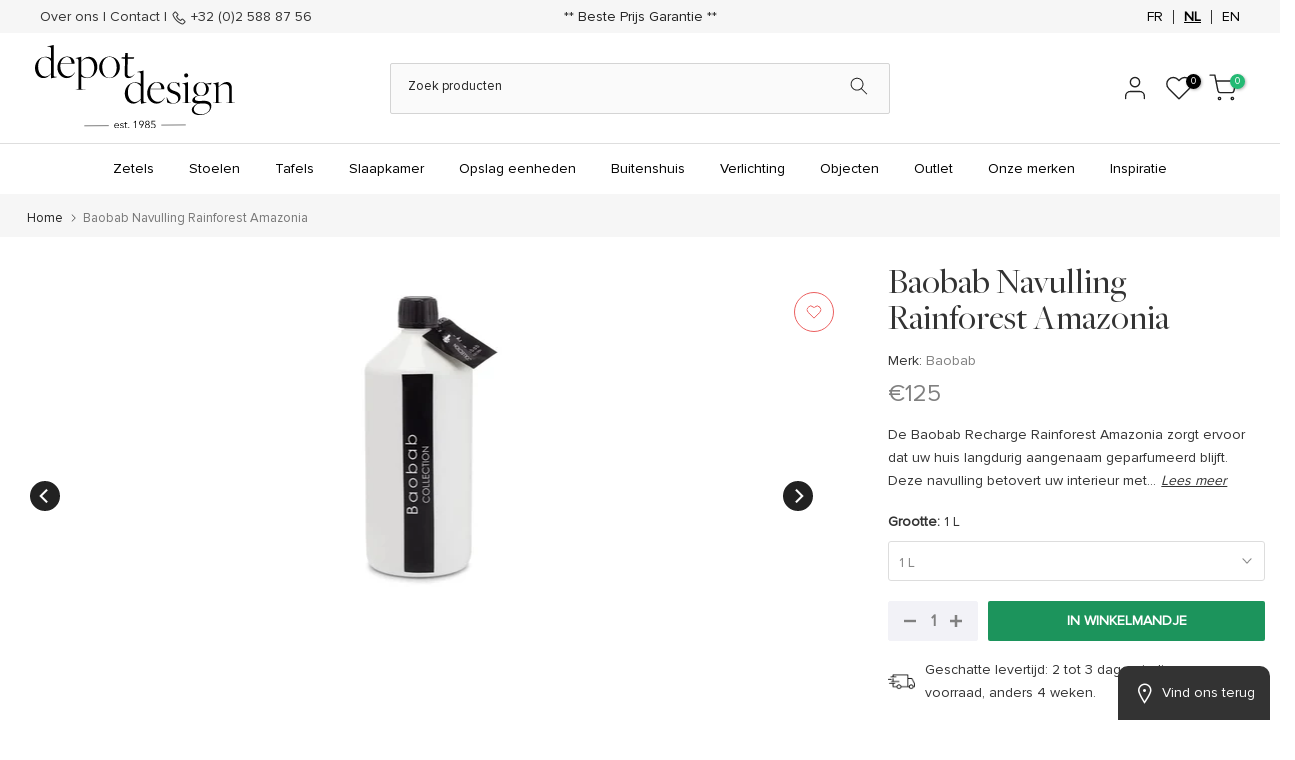

--- FILE ---
content_type: text/html; charset=utf-8
request_url: https://depot-design.eu/nl/products/baobab-navulling-rainforest-amazonia-refill
body_size: 186905
content:
<!doctype html><html
  class="t4sp-theme t4s-wrapper__full_width rtl_false swatch_color_style_2 pr_border_style_1 pr_img_effect_2 enable_eff_img1_true badge_shape_1 css_for_wis_app_true shadow_round_img_false t4s-header__categories is-remove-unavai-1 t4_compare_false t4s-cart-count-0 t4s-pr-ellipsis-true
 no-js"
  lang="nl"
  
>
  <head>
	<script src="//depot-design.eu/cdn/shop/files/pandectes-rules.js?v=5066828679664338049"></script>
	
	
	
      <script src="https://code.jquery.com/jquery-3.7.1.min.js" integrity="sha256-/JqT3SQfawRcv/BIHPThkBvs0OEvtFFmqPF/lYI/Cxo=" crossorigin="anonymous"></script> 
    <!-- Google Tag Manager -->
<script>(function(w,d,s,l,i){w[l]=w[l]||[];w[l].push({'gtm.start':
new Date().getTime(),event:'gtm.js'});var f=d.getElementsByTagName(s)[0],
j=d.createElement(s),dl=l!='dataLayer'?'&l='+l:'';j.async=true;j.src=
'https://www.googletagmanager.com/gtm.js?id='+i+dl;f.parentNode.insertBefore(j,f);
})(window,document,'script','dataLayer','GTM-PPGVCLQ');</script>
<!-- End Google Tag Manager -->
<script>
//  $(document).ready(function() {
//     $('.globo-form-app .footer button.submit').click(function(){
//         var emailInput = $('.globo-form-app .g-container input[name="email"]').val();
//         console.log(emailInput);
//     });
//     var form = document.querySelector('.globo-form-app .g-container');    
//     if (form) {
//         form.addEventListener('submit', function(event) {
//             var emailInput = document.querySelector('.globo-form-app .g-container input[name="email"]').value;
//            console.log(emailInput)
//             window.dataLayer = window.dataLayer || [];
//             window.dataLayer.push({
//                 'event': 'globo_form_submit',
//                 'event_category': 'Form Builder by Globo',
//                 'event_action': 'Submit',
//                 'event_label': 'Contact us form',
//                 'email': emailInput
//             });
//             console.log(window.dataLayer);
//         });
//     }
// });
document.addEventListener("globo.formbuilder.form.submitted", function(e) {
    var emailInput = document.querySelector('.globo-form-app .g-container input[name="email"]').value;
    window.dataLayer = window.dataLayer || [];
    window.dataLayer.push({
        'event': 'globo_form_submit',
        'event_category': 'Form Builder by Globo',
        'event_action': 'Submit',
        'event_label': 'Contact us form',
        'email': emailInput
    });

    console.log("GTM event pushed:", window.dataLayer);
});

</script>
 
<meta charset="utf-8">
    <meta http-equiv="X-UA-Compatible" content="IE=edge">
    <meta
      name="viewport"
      content="width=device-width, initial-scale=1, height=device-height, minimum-scale=1.0, maximum-scale=1.0"
    >
    <meta name="theme-color" content="#fff">
    <link rel="canonical" href="https://depot-design.eu/nl/products/baobab-navulling-rainforest-amazonia-refill">
    <link rel="preconnect" href="https://cdn.shopify.com" crossorigin><link rel="shortcut icon" type="image/png" href="//depot-design.eu/cdn/shop/files/favicon.jpg?v=1740436237&width=32"><link rel="preconnect" href="https://fonts.shopifycdn.com" crossorigin><title>Baobab Navulling Rainforest Amazonia &ndash; Depot Design</title>
      <meta
        name="description"
        content="Verleng de levensduur van uw diffuser met Baobab Recharge Rainforest Amazonia, beschikbaar in 500 ml en 1L. Geniet van de betoverende, plantaardige en mysterieuze geur van citrusvruchten."
      ><meta name="keywords" content="Baobab Navulling Rainforest Amazonia, Depot Design, depot-design.eu"/><meta name="author" content="Depot Design">

<meta property="og:site_name" content="Depot Design">
<meta property="og:url" content="https://depot-design.eu/nl/products/baobab-navulling-rainforest-amazonia-refill">
<meta property="og:title" content="Baobab Navulling Rainforest Amazonia">
<meta property="og:type" content="product">
<meta property="og:description" content="Verleng de levensduur van uw diffuser met Baobab Recharge Rainforest Amazonia, beschikbaar in 500 ml en 1L. Geniet van de betoverende, plantaardige en mysterieuze geur van citrusvruchten."><meta property="og:image" content="http://depot-design.eu/cdn/shop/files/REFILL-Generic-1_cc31ddef-ef88-4e29-9409-e089010ff9f1.webp?v=1726397618">
  <meta property="og:image:secure_url" content="https://depot-design.eu/cdn/shop/files/REFILL-Generic-1_cc31ddef-ef88-4e29-9409-e089010ff9f1.webp?v=1726397618">
  <meta property="og:image:width" content="1667">
  <meta property="og:image:height" content="2500"><meta property="og:price:amount" content="125">
  <meta property="og:price:currency" content="EUR"><meta name="twitter:card" content="summary_large_image">
<meta name="twitter:title" content="Baobab Navulling Rainforest Amazonia">
<meta name="twitter:description" content="Verleng de levensduur van uw diffuser met Baobab Recharge Rainforest Amazonia, beschikbaar in 500 ml en 1L. Geniet van de betoverende, plantaardige en mysterieuze geur van citrusvruchten."><script src="//depot-design.eu/cdn/shop/t/34/assets/lazysizes.min.js?v=83289260111445824691735668313" async="async"></script>
    <script src="//depot-design.eu/cdn/shop/t/34/assets/global.min.js?v=166232384061796073191735668296" defer="defer"></script>
    <script>window.performance && window.performance.mark && window.performance.mark('shopify.content_for_header.start');</script><meta name="google-site-verification" content="XKpdt5KI0YmO3GaoGX67uQ4JxzkemhhGpZvKepLiWN8">
<meta id="shopify-digital-wallet" name="shopify-digital-wallet" content="/72474951978/digital_wallets/dialog">
<meta name="shopify-checkout-api-token" content="05d7e9848f82a9eb47d88ed44f9de3b9">
<meta id="in-context-paypal-metadata" data-shop-id="72474951978" data-venmo-supported="false" data-environment="production" data-locale="nl_NL" data-paypal-v4="true" data-currency="EUR">
<link rel="alternate" hreflang="x-default" href="https://depot-design.eu/products/baobab-recharge-rainforest-amazonia">
<link rel="alternate" hreflang="fr" href="https://depot-design.eu/products/baobab-recharge-rainforest-amazonia">
<link rel="alternate" hreflang="nl" href="https://depot-design.eu/nl/products/baobab-navulling-rainforest-amazonia-refill">
<link rel="alternate" hreflang="en" href="https://depot-design.eu/en/products/baobab-recharge-rainforest-amazonia">
<link rel="alternate" type="application/json+oembed" href="https://depot-design.eu/nl/products/baobab-navulling-rainforest-amazonia-refill.oembed">
<script async="async" src="/checkouts/internal/preloads.js?locale=nl-BE"></script>
<script id="apple-pay-shop-capabilities" type="application/json">{"shopId":72474951978,"countryCode":"BE","currencyCode":"EUR","merchantCapabilities":["supports3DS"],"merchantId":"gid:\/\/shopify\/Shop\/72474951978","merchantName":"Depot Design","requiredBillingContactFields":["postalAddress","email","phone"],"requiredShippingContactFields":["postalAddress","email","phone"],"shippingType":"shipping","supportedNetworks":["visa","maestro","masterCard","amex"],"total":{"type":"pending","label":"Depot Design","amount":"1.00"},"shopifyPaymentsEnabled":true,"supportsSubscriptions":true}</script>
<script id="shopify-features" type="application/json">{"accessToken":"05d7e9848f82a9eb47d88ed44f9de3b9","betas":["rich-media-storefront-analytics"],"domain":"depot-design.eu","predictiveSearch":true,"shopId":72474951978,"locale":"nl"}</script>
<script>var Shopify = Shopify || {};
Shopify.shop = "depot-design.myshopify.com";
Shopify.locale = "nl";
Shopify.currency = {"active":"EUR","rate":"1.0"};
Shopify.country = "BE";
Shopify.theme = {"name":"Kalles 4.1.3 official - English Translated","id":174177943850,"schema_name":"Kalles","schema_version":"4.1.3","theme_store_id":null,"role":"main"};
Shopify.theme.handle = "null";
Shopify.theme.style = {"id":null,"handle":null};
Shopify.cdnHost = "depot-design.eu/cdn";
Shopify.routes = Shopify.routes || {};
Shopify.routes.root = "/nl/";</script>
<script type="module">!function(o){(o.Shopify=o.Shopify||{}).modules=!0}(window);</script>
<script>!function(o){function n(){var o=[];function n(){o.push(Array.prototype.slice.apply(arguments))}return n.q=o,n}var t=o.Shopify=o.Shopify||{};t.loadFeatures=n(),t.autoloadFeatures=n()}(window);</script>
<script id="shop-js-analytics" type="application/json">{"pageType":"product"}</script>
<script defer="defer" async type="module" src="//depot-design.eu/cdn/shopifycloud/shop-js/modules/v2/client.init-shop-cart-sync_C6i3jkHJ.nl.esm.js"></script>
<script defer="defer" async type="module" src="//depot-design.eu/cdn/shopifycloud/shop-js/modules/v2/chunk.common_BswcWXXM.esm.js"></script>
<script type="module">
  await import("//depot-design.eu/cdn/shopifycloud/shop-js/modules/v2/client.init-shop-cart-sync_C6i3jkHJ.nl.esm.js");
await import("//depot-design.eu/cdn/shopifycloud/shop-js/modules/v2/chunk.common_BswcWXXM.esm.js");

  window.Shopify.SignInWithShop?.initShopCartSync?.({"fedCMEnabled":true,"windoidEnabled":true});

</script>
<script>(function() {
  var isLoaded = false;
  function asyncLoad() {
    if (isLoaded) return;
    isLoaded = true;
    var urls = ["https:\/\/sbzstag.cirkleinc.com\/?shop=depot-design.myshopify.com","https:\/\/chimpstatic.com\/mcjs-connected\/js\/users\/744798faacf6dd44f2463f05d\/9a56b1f37d0dbd4de8f59d59f.js?shop=depot-design.myshopify.com"];
    for (var i = 0; i < urls.length; i++) {
      var s = document.createElement('script');
      s.type = 'text/javascript';
      s.async = true;
      s.src = urls[i];
      var x = document.getElementsByTagName('script')[0];
      x.parentNode.insertBefore(s, x);
    }
  };
  if(window.attachEvent) {
    window.attachEvent('onload', asyncLoad);
  } else {
    window.addEventListener('load', asyncLoad, false);
  }
})();</script>
<script id="__st">var __st={"a":72474951978,"offset":3600,"reqid":"a1c5d87b-768d-472c-beba-18cb1f144e99-1768872281","pageurl":"depot-design.eu\/nl\/products\/baobab-navulling-rainforest-amazonia-refill","u":"a402430b4b75","p":"product","rtyp":"product","rid":9354511778090};</script>
<script>window.ShopifyPaypalV4VisibilityTracking = true;</script>
<script id="captcha-bootstrap">!function(){'use strict';const t='contact',e='account',n='new_comment',o=[[t,t],['blogs',n],['comments',n],[t,'customer']],c=[[e,'customer_login'],[e,'guest_login'],[e,'recover_customer_password'],[e,'create_customer']],r=t=>t.map((([t,e])=>`form[action*='/${t}']:not([data-nocaptcha='true']) input[name='form_type'][value='${e}']`)).join(','),a=t=>()=>t?[...document.querySelectorAll(t)].map((t=>t.form)):[];function s(){const t=[...o],e=r(t);return a(e)}const i='password',u='form_key',d=['recaptcha-v3-token','g-recaptcha-response','h-captcha-response',i],f=()=>{try{return window.sessionStorage}catch{return}},m='__shopify_v',_=t=>t.elements[u];function p(t,e,n=!1){try{const o=window.sessionStorage,c=JSON.parse(o.getItem(e)),{data:r}=function(t){const{data:e,action:n}=t;return t[m]||n?{data:e,action:n}:{data:t,action:n}}(c);for(const[e,n]of Object.entries(r))t.elements[e]&&(t.elements[e].value=n);n&&o.removeItem(e)}catch(o){console.error('form repopulation failed',{error:o})}}const l='form_type',E='cptcha';function T(t){t.dataset[E]=!0}const w=window,h=w.document,L='Shopify',v='ce_forms',y='captcha';let A=!1;((t,e)=>{const n=(g='f06e6c50-85a8-45c8-87d0-21a2b65856fe',I='https://cdn.shopify.com/shopifycloud/storefront-forms-hcaptcha/ce_storefront_forms_captcha_hcaptcha.v1.5.2.iife.js',D={infoText:'Beschermd door hCaptcha',privacyText:'Privacy',termsText:'Voorwaarden'},(t,e,n)=>{const o=w[L][v],c=o.bindForm;if(c)return c(t,g,e,D).then(n);var r;o.q.push([[t,g,e,D],n]),r=I,A||(h.body.append(Object.assign(h.createElement('script'),{id:'captcha-provider',async:!0,src:r})),A=!0)});var g,I,D;w[L]=w[L]||{},w[L][v]=w[L][v]||{},w[L][v].q=[],w[L][y]=w[L][y]||{},w[L][y].protect=function(t,e){n(t,void 0,e),T(t)},Object.freeze(w[L][y]),function(t,e,n,w,h,L){const[v,y,A,g]=function(t,e,n){const i=e?o:[],u=t?c:[],d=[...i,...u],f=r(d),m=r(i),_=r(d.filter((([t,e])=>n.includes(e))));return[a(f),a(m),a(_),s()]}(w,h,L),I=t=>{const e=t.target;return e instanceof HTMLFormElement?e:e&&e.form},D=t=>v().includes(t);t.addEventListener('submit',(t=>{const e=I(t);if(!e)return;const n=D(e)&&!e.dataset.hcaptchaBound&&!e.dataset.recaptchaBound,o=_(e),c=g().includes(e)&&(!o||!o.value);(n||c)&&t.preventDefault(),c&&!n&&(function(t){try{if(!f())return;!function(t){const e=f();if(!e)return;const n=_(t);if(!n)return;const o=n.value;o&&e.removeItem(o)}(t);const e=Array.from(Array(32),(()=>Math.random().toString(36)[2])).join('');!function(t,e){_(t)||t.append(Object.assign(document.createElement('input'),{type:'hidden',name:u})),t.elements[u].value=e}(t,e),function(t,e){const n=f();if(!n)return;const o=[...t.querySelectorAll(`input[type='${i}']`)].map((({name:t})=>t)),c=[...d,...o],r={};for(const[a,s]of new FormData(t).entries())c.includes(a)||(r[a]=s);n.setItem(e,JSON.stringify({[m]:1,action:t.action,data:r}))}(t,e)}catch(e){console.error('failed to persist form',e)}}(e),e.submit())}));const S=(t,e)=>{t&&!t.dataset[E]&&(n(t,e.some((e=>e===t))),T(t))};for(const o of['focusin','change'])t.addEventListener(o,(t=>{const e=I(t);D(e)&&S(e,y())}));const B=e.get('form_key'),M=e.get(l),P=B&&M;t.addEventListener('DOMContentLoaded',(()=>{const t=y();if(P)for(const e of t)e.elements[l].value===M&&p(e,B);[...new Set([...A(),...v().filter((t=>'true'===t.dataset.shopifyCaptcha))])].forEach((e=>S(e,t)))}))}(h,new URLSearchParams(w.location.search),n,t,e,['guest_login'])})(!0,!0)}();</script>
<script integrity="sha256-4kQ18oKyAcykRKYeNunJcIwy7WH5gtpwJnB7kiuLZ1E=" data-source-attribution="shopify.loadfeatures" defer="defer" src="//depot-design.eu/cdn/shopifycloud/storefront/assets/storefront/load_feature-a0a9edcb.js" crossorigin="anonymous"></script>
<script data-source-attribution="shopify.dynamic_checkout.dynamic.init">var Shopify=Shopify||{};Shopify.PaymentButton=Shopify.PaymentButton||{isStorefrontPortableWallets:!0,init:function(){window.Shopify.PaymentButton.init=function(){};var t=document.createElement("script");t.src="https://depot-design.eu/cdn/shopifycloud/portable-wallets/latest/portable-wallets.nl.js",t.type="module",document.head.appendChild(t)}};
</script>
<script data-source-attribution="shopify.dynamic_checkout.buyer_consent">
  function portableWalletsHideBuyerConsent(e){var t=document.getElementById("shopify-buyer-consent"),n=document.getElementById("shopify-subscription-policy-button");t&&n&&(t.classList.add("hidden"),t.setAttribute("aria-hidden","true"),n.removeEventListener("click",e))}function portableWalletsShowBuyerConsent(e){var t=document.getElementById("shopify-buyer-consent"),n=document.getElementById("shopify-subscription-policy-button");t&&n&&(t.classList.remove("hidden"),t.removeAttribute("aria-hidden"),n.addEventListener("click",e))}window.Shopify?.PaymentButton&&(window.Shopify.PaymentButton.hideBuyerConsent=portableWalletsHideBuyerConsent,window.Shopify.PaymentButton.showBuyerConsent=portableWalletsShowBuyerConsent);
</script>
<script data-source-attribution="shopify.dynamic_checkout.cart.bootstrap">document.addEventListener("DOMContentLoaded",(function(){function t(){return document.querySelector("shopify-accelerated-checkout-cart, shopify-accelerated-checkout")}if(t())Shopify.PaymentButton.init();else{new MutationObserver((function(e,n){t()&&(Shopify.PaymentButton.init(),n.disconnect())})).observe(document.body,{childList:!0,subtree:!0})}}));
</script>
<link id="shopify-accelerated-checkout-styles" rel="stylesheet" media="screen" href="https://depot-design.eu/cdn/shopifycloud/portable-wallets/latest/accelerated-checkout-backwards-compat.css" crossorigin="anonymous">
<style id="shopify-accelerated-checkout-cart">
        #shopify-buyer-consent {
  margin-top: 1em;
  display: inline-block;
  width: 100%;
}

#shopify-buyer-consent.hidden {
  display: none;
}

#shopify-subscription-policy-button {
  background: none;
  border: none;
  padding: 0;
  text-decoration: underline;
  font-size: inherit;
  cursor: pointer;
}

#shopify-subscription-policy-button::before {
  box-shadow: none;
}

      </style>

<script>window.performance && window.performance.mark && window.performance.mark('shopify.content_for_header.end');</script>
<link rel="preload" as="font" href="//depot-design.eu/cdn/fonts/poppins/poppins_n4.0ba78fa5af9b0e1a374041b3ceaadf0a43b41362.woff2" type="font/woff2" crossorigin><link rel="preload" as="font" href="//depot-design.eu/cdn/fonts/poppins/poppins_n4.0ba78fa5af9b0e1a374041b3ceaadf0a43b41362.woff2" type="font/woff2" crossorigin><link rel="preload" as="font" href="//depot-design.eu/cdn/fonts/poppins/poppins_n4.0ba78fa5af9b0e1a374041b3ceaadf0a43b41362.woff2" type="font/woff2" crossorigin><link href="//depot-design.eu/cdn/shop/t/34/assets/base.css?v=38489189636192504121735668258" rel="stylesheet" type="text/css" media="all" /><style data-shopify>@font-face {
  font-family: Poppins;
  font-weight: 100;
  font-style: normal;
  font-display: swap;
  src: url("//depot-design.eu/cdn/fonts/poppins/poppins_n1.91f1f2f2f3840810961af59e3a012dcc97d8ef59.woff2") format("woff2"),
       url("//depot-design.eu/cdn/fonts/poppins/poppins_n1.58d050ae3fe39914ce84b159a8c37ae874d01bfc.woff") format("woff");
}
@font-face {
  font-family: Poppins;
  font-weight: 100;
  font-style: italic;
  font-display: swap;
  src: url("//depot-design.eu/cdn/fonts/poppins/poppins_i1.12212c673bc6295d62eea1ca2437af51233e5e67.woff2") format("woff2"),
       url("//depot-design.eu/cdn/fonts/poppins/poppins_i1.57d27b035fa9c9ec7ce7020cd2ed80055da92d77.woff") format("woff");
}
@font-face {
  font-family: Poppins;
  font-weight: 200;
  font-style: normal;
  font-display: swap;
  src: url("//depot-design.eu/cdn/fonts/poppins/poppins_n2.99893b093cc6b797a8baf99180056d9e77320b68.woff2") format("woff2"),
       url("//depot-design.eu/cdn/fonts/poppins/poppins_n2.c218f0380a81801a28158673003c167a54d2d69c.woff") format("woff");
}
@font-face {
  font-family: Poppins;
  font-weight: 200;
  font-style: italic;
  font-display: swap;
  src: url("//depot-design.eu/cdn/fonts/poppins/poppins_i2.7783fc51c19908d12281d3f99718d10ab5348963.woff2") format("woff2"),
       url("//depot-design.eu/cdn/fonts/poppins/poppins_i2.34fc94f042b7f47b1448d25c4247572d2f33189b.woff") format("woff");
}
@font-face {
  font-family: Poppins;
  font-weight: 300;
  font-style: normal;
  font-display: swap;
  src: url("//depot-design.eu/cdn/fonts/poppins/poppins_n3.05f58335c3209cce17da4f1f1ab324ebe2982441.woff2") format("woff2"),
       url("//depot-design.eu/cdn/fonts/poppins/poppins_n3.6971368e1f131d2c8ff8e3a44a36b577fdda3ff5.woff") format("woff");
}
@font-face {
  font-family: Poppins;
  font-weight: 300;
  font-style: italic;
  font-display: swap;
  src: url("//depot-design.eu/cdn/fonts/poppins/poppins_i3.8536b4423050219f608e17f134fe9ea3b01ed890.woff2") format("woff2"),
       url("//depot-design.eu/cdn/fonts/poppins/poppins_i3.0f4433ada196bcabf726ed78f8e37e0995762f7f.woff") format("woff");
}
@font-face {
  font-family: Poppins;
  font-weight: 400;
  font-style: normal;
  font-display: swap;
  src: url("//depot-design.eu/cdn/fonts/poppins/poppins_n4.0ba78fa5af9b0e1a374041b3ceaadf0a43b41362.woff2") format("woff2"),
       url("//depot-design.eu/cdn/fonts/poppins/poppins_n4.214741a72ff2596839fc9760ee7a770386cf16ca.woff") format("woff");
}
@font-face {
  font-family: Poppins;
  font-weight: 400;
  font-style: italic;
  font-display: swap;
  src: url("//depot-design.eu/cdn/fonts/poppins/poppins_i4.846ad1e22474f856bd6b81ba4585a60799a9f5d2.woff2") format("woff2"),
       url("//depot-design.eu/cdn/fonts/poppins/poppins_i4.56b43284e8b52fc64c1fd271f289a39e8477e9ec.woff") format("woff");
}
@font-face {
  font-family: Poppins;
  font-weight: 500;
  font-style: normal;
  font-display: swap;
  src: url("//depot-design.eu/cdn/fonts/poppins/poppins_n5.ad5b4b72b59a00358afc706450c864c3c8323842.woff2") format("woff2"),
       url("//depot-design.eu/cdn/fonts/poppins/poppins_n5.33757fdf985af2d24b32fcd84c9a09224d4b2c39.woff") format("woff");
}
@font-face {
  font-family: Poppins;
  font-weight: 500;
  font-style: italic;
  font-display: swap;
  src: url("//depot-design.eu/cdn/fonts/poppins/poppins_i5.6acfce842c096080e34792078ef3cb7c3aad24d4.woff2") format("woff2"),
       url("//depot-design.eu/cdn/fonts/poppins/poppins_i5.a49113e4fe0ad7fd7716bd237f1602cbec299b3c.woff") format("woff");
}
@font-face {
  font-family: Poppins;
  font-weight: 600;
  font-style: normal;
  font-display: swap;
  src: url("//depot-design.eu/cdn/fonts/poppins/poppins_n6.aa29d4918bc243723d56b59572e18228ed0786f6.woff2") format("woff2"),
       url("//depot-design.eu/cdn/fonts/poppins/poppins_n6.5f815d845fe073750885d5b7e619ee00e8111208.woff") format("woff");
}
@font-face {
  font-family: Poppins;
  font-weight: 600;
  font-style: italic;
  font-display: swap;
  src: url("//depot-design.eu/cdn/fonts/poppins/poppins_i6.bb8044d6203f492888d626dafda3c2999253e8e9.woff2") format("woff2"),
       url("//depot-design.eu/cdn/fonts/poppins/poppins_i6.e233dec1a61b1e7dead9f920159eda42280a02c3.woff") format("woff");
}
@font-face {
  font-family: Poppins;
  font-weight: 700;
  font-style: normal;
  font-display: swap;
  src: url("//depot-design.eu/cdn/fonts/poppins/poppins_n7.56758dcf284489feb014a026f3727f2f20a54626.woff2") format("woff2"),
       url("//depot-design.eu/cdn/fonts/poppins/poppins_n7.f34f55d9b3d3205d2cd6f64955ff4b36f0cfd8da.woff") format("woff");
}
@font-face {
  font-family: Poppins;
  font-weight: 700;
  font-style: italic;
  font-display: swap;
  src: url("//depot-design.eu/cdn/fonts/poppins/poppins_i7.42fd71da11e9d101e1e6c7932199f925f9eea42d.woff2") format("woff2"),
       url("//depot-design.eu/cdn/fonts/poppins/poppins_i7.ec8499dbd7616004e21155106d13837fff4cf556.woff") format("woff");
}
@font-face {
  font-family: Poppins;
  font-weight: 800;
  font-style: normal;
  font-display: swap;
  src: url("//depot-design.eu/cdn/fonts/poppins/poppins_n8.580200d05bca09e2e0c6f4c922047c227dfa8e8c.woff2") format("woff2"),
       url("//depot-design.eu/cdn/fonts/poppins/poppins_n8.f4450f472fdcbe9e829f3583ebd559988f5a3d25.woff") format("woff");
}
@font-face {
  font-family: Poppins;
  font-weight: 800;
  font-style: italic;
  font-display: swap;
  src: url("//depot-design.eu/cdn/fonts/poppins/poppins_i8.55af7c89c62b8603457a34c5936ad3b39f67e29c.woff2") format("woff2"),
       url("//depot-design.eu/cdn/fonts/poppins/poppins_i8.1143b85f67a233999703c64471299cee6bc83160.woff") format("woff");
}
@font-face {
  font-family: Poppins;
  font-weight: 900;
  font-style: normal;
  font-display: swap;
  src: url("//depot-design.eu/cdn/fonts/poppins/poppins_n9.eb6b9ef01b62e777a960bfd02fc9fb4918cd3eab.woff2") format("woff2"),
       url("//depot-design.eu/cdn/fonts/poppins/poppins_n9.6501a5bd018e348b6d5d6e8c335f9e7d32a80c36.woff") format("woff");
}
@font-face {
  font-family: Poppins;
  font-weight: 900;
  font-style: italic;
  font-display: swap;
  src: url("//depot-design.eu/cdn/fonts/poppins/poppins_i9.c9d778054c6973c207cbc167d4355fd67c665d16.woff2") format("woff2"),
       url("//depot-design.eu/cdn/fonts/poppins/poppins_i9.67b02f99c1e5afe159943a603851cb6b6276ba49.woff") format("woff");
}
:root {
        
         /* CSS Variables */
        --wrapper-mw      : 1420px;
        --font-family-1   : Poppins, sans-serif;;
        --font-family-2   : Poppins, sans-serif;;
        --font-family-3   : Poppins, sans-serif;;
        --font-body-family   : Poppins, sans-serif;;
        --font-heading-family: Poppins, sans-serif;;
       
        
        --t4s-success-color       : #428445;
        --t4s-success-color-rgb   : 66, 132, 69;
        --t4s-warning-color       : #e0b252;
        --t4s-warning-color-rgb   : 224, 178, 82;
        --t4s-error-color         : #EB001B;
        --t4s-error-color-rgb     : 235, 0, 27;
        --t4s-light-color         : #ffffff;
        --t4s-dark-color          : #222222;
        --t4s-highlight-color     : #ec0101;
        --t4s-tooltip-background  : #383838;
        --t4s-tooltip-color       : #fff;
        --primary-sw-color        : #333;
        --primary-sw-color-rgb    : 51, 51, 51;
        --border-sw-color         : #ddd;
        --secondary-sw-color      : #878787;
        --primary-price-color     : #eb5f5f;
        --secondary-price-color   : #878787;
        
        --t4s-body-background     : #fff;
        --text-color              : #333333;
        --text-color-rgb          : 51, 51, 51;
        --heading-color           : #333333;
        --accent-color            : #333333;
        --accent-color-rgb        : 51, 51, 51;
        --accent-color-darken     : #0d0d0d;
        --accent-color-hover      : var(--accent-color-darken);
        --secondary-color         : #808080;
        --secondary-color-rgb     : 128, 128, 128;
        --link-color              : #878787;
        --link-color-hover        : #808080;
        --border-color            : #ddd;
        --border-color-rgb        : 221, 221, 221;
        --border-primary-color    : #333;
        --button-background       : #333;
        --button-color            : #fff;
        --button-background-hover : #333333;
        --button-color-hover      : #fff;

        --sale-badge-background    : #eb5f5f;
        --sale-badge-color         : #fff;
        --new-badge-background     : #109533;
        --new-badge-color          : #fff;
        --preorder-badge-background: #0774d7;
        --preorder-badge-color     : #fff;
        --soldout-badge-background : #999999;
        --soldout-badge-color      : #fff;
        --custom-badge-background  : #00A500;
        --custom-badge-color       : #fff;/* Shopify related variables */
        --payment-terms-background-color: ;
        
        --lz-background: #f5f5f5;
        --lz-img: url("//depot-design.eu/cdn/shop/t/34/assets/t4s_loader.svg?v=21452843680654493511735668434");}

    html {
      font-size: 62.5%;
      height: 100%;
    }

    body {
      margin: 0;
      overflow-x: hidden;
      font-size:14px;
      letter-spacing: 0px;
      color: var(--text-color);
      font-family: var(--font-body-family);
      line-height: 1.7;
      font-weight: 400;
      -webkit-font-smoothing: auto;
      -moz-osx-font-smoothing: auto;
    }
    /*
    @media screen and (min-width: 750px) {
      body {
        font-size: 1.6rem;
      }
    }
    */

    h1, h2, h3, h4, h5, h6, .t4s_as_title {
      color: var(--heading-color);
      font-family: var(--font-heading-family);
      line-height: 1.4;
      font-weight: 500;
      letter-spacing: 0px;
    }
    h1 { font-size: 50px }
    h2 { font-size: 29px }
    h3 { font-size: 23px }
    h4 { font-size: 18px }
    h5 { font-size: 17px }
    h6 { font-size: 16px }
    a,.t4s_as_link {
      /* font-family: var(--font-link-family); */
      color: var(--link-color);
    }
    a:hover,.t4s_as_link:hover {
      color: var(--link-color-hover);
    }
    button,
    input,
    optgroup,
    select,
    textarea {
      border-color: var(--border-color);
    }
    .t4s_as_button,
    button,
    input[type="button"]:not(.t4s-btn),
    input[type="reset"],
    input[type="submit"]:not(.t4s-btn) {
      font-family: var(--font-button-family);
      color: var(--button-color);
      background-color: var(--button-background);
      border-color: var(--button-background);
    }
    .t4s_as_button:hover,
    button:hover,
    input[type="button"]:not(.t4s-btn):hover, 
    input[type="reset"]:hover,
    input[type="submit"]:not(.t4s-btn):hover  {
      color: var(--button-color-hover);
      background-color: var(--button-background-hover);
      border-color: var(--button-background-hover);
    }
    
    .t4s-cp,.t4s-color-accent { color : var(--accent-color) }.t4s-ct,.t4s-color-text { color : var(--text-color) }.t4s-ch,.t4ss-color-heading { color : var(--heading-color) }.t4s-csecondary { color : var(--secondary-color) }
    
    .t4s-fnt-fm-1 {
      font-family: var(--font-family-1) !important;
    }
    .t4s-fnt-fm-2 {
      font-family: var(--font-family-2) !important;
    }
    .t4s-fnt-fm-3 {
      font-family: var(--font-family-3) !important;
    }
    .t4s-cr {
        color: var(--t4s-highlight-color);
    }
    .t4s-price__sale { color: var(--primary-price-color); }.t4s-fix-overflow.t4s-row { max-width: 100vw;margin-left: auto;margin-right: auto;}.lazyloadt4s-opt {opacity: 1 !important;transition: opacity 0s, transform 1s !important;}.t4s-d-block {display: block;}.t4s-d-none {display: none;}@media (min-width: 768px) {.t4s-d-md-block {display: block;}.t4s-d-md-none {display: none;}}@media (min-width: 1025px) {.t4s-d-lg-block {display: block;}.t4s-d-lg-none {display: none;}}</style><script>
 const t4sXMLHttpRequest = window.XMLHttpRequest, documentElementT4s = document.documentElement; documentElementT4s.className = documentElementT4s.className.replace('no-js', 'js');function loadImageT4s(_this) { _this.classList.add('lazyloadt4sed')};(function() { const matchMediaHoverT4s = (window.matchMedia('(-moz-touch-enabled: 1), (hover: none)')).matches; documentElementT4s.className += ((window.CSS && window.CSS.supports('(position: sticky) or (position: -webkit-sticky)')) ? ' t4sp-sticky' : ' t4sp-no-sticky'); documentElementT4s.className += matchMediaHoverT4s ? ' t4sp-no-hover' : ' t4sp-hover'; window.onpageshow = function() { if (performance.navigation.type === 2) {document.dispatchEvent(new CustomEvent('cart:refresh'))} }; if (!matchMediaHoverT4s && window.width > 1024) { document.addEventListener('mousemove', function(evt) { documentElementT4s.classList.replace('t4sp-no-hover','t4sp-hover'); document.dispatchEvent(new CustomEvent('theme:hover')); }, {once : true} ); } }());</script><!-- CSS Links Start -->
    <link href="//depot-design.eu/cdn/shop/t/34/assets/new_custom.css?v=89823428882530271371735755668" rel="stylesheet">
    <link href="//depot-design.eu/cdn/shop/t/34/assets/custom_new.css?v=38810470457128507081735668273" rel="stylesheet">
    <link href="https://cdnjs.cloudflare.com/ajax/libs/slick-carousel/1.8.1/slick.min.css" rel="stylesheet">
    <link href="https://cdnjs.cloudflare.com/ajax/libs/font-awesome/6.3.0/css/all.min.css" rel="stylesheet">

    <!-- CSS Links End -->

    <!-- javascript Links Start -->
    <script
      src="https://code.jquery.com/jquery-3.7.0.min.js"
      integrity="sha256-2Pmvv0kuTBOenSvLm6bvfBSSHrUJ+3A7x6P5Ebd07/g="
      crossorigin="anonymous"
    ></script>
    <script src="https://cdnjs.cloudflare.com/ajax/libs/slick-carousel/1.8.1/slick.min.js"></script>
    <!-- javascript Links Start -->
    
    <style>
    
      .jdgm-picture-fieldset__box-wrapper >.jdgm-media-fieldset__input {
      
          font-family: inherit !important;
      
      }
      
      .jdgm-media-fieldset__input {
      
          font-family: inherit !important;
      
      }
      
      select {
        background-image: unset !important;
      }
    </style>
    
  <!-- BEGIN app block: shopify://apps/pandectes-gdpr/blocks/banner/58c0baa2-6cc1-480c-9ea6-38d6d559556a -->
  
    
      <!-- TCF is active, scripts are loaded above -->
      
        <script>
          if (!window.PandectesRulesSettings) {
            window.PandectesRulesSettings = {"store":{"id":72474951978,"adminMode":false,"headless":false,"storefrontRootDomain":"","checkoutRootDomain":"","storefrontAccessToken":""},"banner":{"revokableTrigger":false,"cookiesBlockedByDefault":"7","hybridStrict":false,"isActive":true},"geolocation":{"auOnly":false,"brOnly":false,"caOnly":false,"chOnly":false,"euOnly":false,"jpOnly":false,"nzOnly":false,"thOnly":false,"zaOnly":false,"canadaOnly":false,"canadaLaw25":false,"canadaPipeda":false,"globalVisibility":true},"blocker":{"isActive":false,"googleConsentMode":{"isActive":true,"id":"","analyticsId":"","adStorageCategory":4,"analyticsStorageCategory":2,"functionalityStorageCategory":1,"personalizationStorageCategory":1,"securityStorageCategory":0,"customEvent":true,"redactData":true,"urlPassthrough":false,"dataLayerProperty":"dataLayer"},"facebookPixel":{"isActive":true,"id":"491984146380319","ldu":false},"microsoft":{},"clarity":{},"rakuten":{"isActive":false,"cmp":false,"ccpa":false},"gpcIsActive":false,"defaultBlocked":7,"patterns":{"whiteList":[],"blackList":{"1":[],"2":[],"4":[],"8":[]},"iframesWhiteList":[],"iframesBlackList":{"1":[],"2":[],"4":[],"8":[]},"beaconsWhiteList":[],"beaconsBlackList":{"1":[],"2":[],"4":[],"8":[]}}}};
            const rulesScript = document.createElement('script');
            window.PandectesRulesSettings.auto = true;
            rulesScript.src = "https://cdn.shopify.com/extensions/019bd5ea-1b0e-7a2f-9987-841d0997d3f9/gdpr-230/assets/pandectes-rules.js";
            const firstChild = document.head.firstChild;
            document.head.insertBefore(rulesScript, firstChild);
          }
        </script>
      
      <script>
        
          window.PandectesSettings = {"store":{"id":72474951978,"plan":"plus","theme":"Kalles 4.1.3 official - English Translated","primaryLocale":"fr","adminMode":false,"headless":false,"storefrontRootDomain":"","checkoutRootDomain":"","storefrontAccessToken":""},"tsPublished":1763637656,"declaration":{"showPurpose":false,"showProvider":false,"declIntroText":"Nous utilisons des cookies pour optimiser les fonctionnalités du site Web, analyser les performances et vous offrir une expérience personnalisée. Certains cookies sont indispensables au bon fonctionnement et au bon fonctionnement du site Web. Ces cookies ne peuvent pas être désactivés. Dans cette fenêtre, vous pouvez gérer vos préférences en matière de cookies.","showDateGenerated":true},"language":{"unpublished":[],"languageMode":"Multilingual","fallbackLanguage":"fr","languageDetection":"locale","languagesSupported":["nl","en"]},"texts":{"managed":{"headerText":{"en":"We respect your privacy","fr":"Nous respectons votre vie privée","nl":"Wij respecteren uw privacy"},"consentText":{"en":"For a better experience, Depot Design uses cookies that you accept as soon as you continue to browse our website.","fr":"Pour une meilleure expérience, Depot Design utilise notamment des cookies que vous acceptez dès que vous continuez à naviguer sur notre site web.","nl":"Voor een betere ervaring gebruikt Depot Design onder andere cookies die je accepteert zodra je verder klikt op onze website."},"linkText":{"en":"Cookie Policy","fr":"Politique en matière de cookies","nl":"Lees hier meer over ons cookiebeleid."},"imprintText":{"en":"Print","fr":"Imprimer","nl":"Afdrukken"},"googleLinkText":{"en":"Google's Privacy Terms","fr":"Conditions de confidentialité de Google","nl":"Privacyvoorwaarden van Google"},"allowButtonText":{"en":"Accept","fr":"J'accepte","nl":"Aanvaarden"},"denyButtonText":{"en":"Decline","fr":"Déclin","nl":"Afwijzen"},"dismissButtonText":{"en":"All right","fr":"D'accord","nl":"OK"},"leaveSiteButtonText":{"en":"Leave this site","fr":"Quitter ce site","nl":"Verlaat deze site"},"preferencesButtonText":{"en":"Preferences","fr":"Préférences","nl":"Voorkeuren"},"cookiePolicyText":{"en":"Cookie policy","fr":"Politique de cookies","nl":"Cookie beleid"},"preferencesPopupTitleText":{"en":"Manage consent preferences","fr":"Gérer les préférences de consentement","nl":"Toestemmingsvoorkeuren beheren"},"preferencesPopupIntroText":{"en":"We use cookies to optimize website functionality, analyze performance and provide you with a personalized experience. Some cookies are essential for the proper functioning and operation of the site. These cookies cannot be deactivated. In this window you can manage your cookie preference.","fr":"Nous utilisons des cookies pour optimiser les fonctionnalités du site Web, analyser les performances et vous offrir une expérience personnalisée. Certains cookies sont indispensables au bon fonctionnement et au bon fonctionnement du site. Ces cookies ne peuvent pas être désactivés. Dans cette fenêtre, vous pouvez gérer votre préférence de cookies.","nl":"We gebruiken cookies om de functionaliteit van de website te optimaliseren, prestaties te analyseren en u een gepersonaliseerde ervaring te bieden. Sommige cookies zijn essentieel voor het correct functioneren en de werking van de site. Deze cookies kunnen niet worden uitgeschakeld. In dit venster kunt u uw cookievoorkeur beheren."},"preferencesPopupSaveButtonText":{"en":"Save preferences","fr":"Enregistrer les préférences","nl":"Voorkeuren opslaan"},"preferencesPopupCloseButtonText":{"en":"Close","fr":"proche","nl":"Sluiten"},"preferencesPopupAcceptAllButtonText":{"en":"Accept all","fr":"Accepter tout","nl":"Accepteer alles"},"preferencesPopupRejectAllButtonText":{"en":"Reject all","fr":"Tout rejeter","nl":"Alles afwijzen"},"cookiesDetailsText":{"en":"Cookies details","fr":"Détails des cookies","nl":"Cookiegegevens"},"preferencesPopupAlwaysAllowedText":{"en":"Always allowed","fr":"Toujours activé","nl":"altijd toegestaan"},"accessSectionParagraphText":{"en":"You have the right to request access to your data at any time.","fr":"Vous avez le droit de pouvoir accéder à vos données à tout moment.","nl":"U heeft te allen tijde het recht om uw gegevens in te zien."},"accessSectionTitleText":{"en":"Data portability","fr":"Portabilité des données","nl":"Gegevensportabiliteit"},"accessSectionAccountInfoActionText":{"en":"Personal data","fr":"Données personnelles","nl":"Persoonlijke gegevens"},"accessSectionDownloadReportActionText":{"en":"Request export","fr":"Tout télécharger","nl":"Download alles"},"accessSectionGDPRRequestsActionText":{"en":"Data subject requests","fr":"Demandes des personnes concernées","nl":"Verzoeken van betrokkenen"},"accessSectionOrdersRecordsActionText":{"en":"Orders","fr":"Ordres","nl":"Bestellingen"},"rectificationSectionParagraphText":{"en":"You have the right to request your data to be updated whenever you think it is appropriate.","fr":"Vous avez le droit de demander la mise à jour de vos données chaque fois que vous le jugez approprié.","nl":"U hebt het recht om te vragen dat uw gegevens worden bijgewerkt wanneer u dat nodig acht."},"rectificationSectionTitleText":{"en":"Data Rectification","fr":"Rectification des données","nl":"Gegevens rectificatie"},"rectificationCommentPlaceholder":{"en":"Describe what you want to be updated","fr":"Décrivez ce que vous souhaitez mettre à jour","nl":"Beschrijf wat u wilt bijwerken"},"rectificationCommentValidationError":{"en":"Comment is required","fr":"Un commentaire est requis","nl":"Commentaar is verplicht"},"rectificationSectionEditAccountActionText":{"en":"Request an update","fr":"Demander une mise à jour","nl":"Vraag een update aan"},"erasureSectionTitleText":{"en":"Right to be forgotten","fr":"Droit à l'oubli","nl":"Recht om vergeten te worden"},"erasureSectionParagraphText":{"en":"You have the right to ask all your data to be erased. After that, you will no longer be able to access your account.","fr":"Vous avez le droit de demander que toutes vos données soient effacées. Après cela, vous ne pourrez plus accéder à votre compte.","nl":"U heeft het recht om al uw gegevens te laten wissen. Daarna heeft u geen toegang meer tot uw account."},"erasureSectionRequestDeletionActionText":{"en":"Request personal data deletion","fr":"Demander la suppression des données personnelles","nl":"Verzoek om verwijdering van persoonlijke gegevens"},"consentDate":{"en":"Consent date","fr":"Date de consentement","nl":"Toestemmingsdatum"},"consentId":{"en":"Consent ID","fr":"ID de consentement","nl":"Toestemmings-ID"},"consentSectionChangeConsentActionText":{"en":"Change consent preference","fr":"Modifier la préférence de consentement","nl":"Wijzig de toestemmingsvoorkeur"},"consentSectionConsentedText":{"en":"You consented to the cookies policy of this website on","fr":"Vous avez consenti à la politique de cookies de ce site Web sur","nl":"U heeft ingestemd met het cookiebeleid van deze website op:"},"consentSectionNoConsentText":{"en":"You have not consented to the cookies policy of this website.","fr":"Vous n'avez pas consenti à la politique de cookies de ce site Web.","nl":"U heeft niet ingestemd met het cookiebeleid van deze website."},"consentSectionTitleText":{"en":"Your cookie consent","fr":"Votre consentement aux cookies","nl":"Uw toestemming voor cookies"},"consentStatus":{"en":"Consent preference","fr":"Préférence de consentement","nl":"Toestemmingsvoorkeur"},"confirmationFailureMessage":{"en":"Your request was not verified. Please try again and if problem persists, contact store owner for assistance","fr":"Votre demande n'a pas été vérifiée. Veuillez réessayer et si le problème persiste, contactez le propriétaire du magasin pour obtenir de l'aide","nl":"Uw verzoek is niet geverifieerd. Probeer het opnieuw en als het probleem aanhoudt, neem dan contact op met de winkeleigenaar voor hulp"},"confirmationFailureTitle":{"en":"A problem occurred","fr":"Un problème est survenu","nl":"Er is een probleem opgetreden"},"confirmationSuccessMessage":{"en":"We will soon get back to you as to your request.","fr":"Nous reviendrons rapidement vers vous quant à votre demande.","nl":"We zullen spoedig contact met u opnemen over uw verzoek."},"confirmationSuccessTitle":{"en":"Your request is verified","fr":"Votre demande est vérifiée","nl":"Uw verzoek is geverifieerd"},"guestsSupportEmailFailureMessage":{"en":"Your request was not submitted. Please try again and if problem persists, contact store owner for assistance.","fr":"Votre demande n'a pas été soumise. Veuillez réessayer et si le problème persiste, contactez le propriétaire du magasin pour obtenir de l'aide.","nl":"Uw verzoek is niet ingediend. Probeer het opnieuw en als het probleem aanhoudt, neem dan contact op met de winkeleigenaar voor hulp."},"guestsSupportEmailFailureTitle":{"en":"A problem occurred","fr":"Un problème est survenu","nl":"Er is een probleem opgetreden"},"guestsSupportEmailPlaceholder":{"en":"E-mail address","fr":"Adresse e-mail","nl":"E-mailadres"},"guestsSupportEmailSuccessMessage":{"en":"If you are registered as a customer of this store, you will soon receive an email with instructions on how to proceed.","fr":"Si vous êtes inscrit en tant que client de ce magasin, vous recevrez bientôt un e-mail avec des instructions sur la marche à suivre.","nl":"Als je bent geregistreerd als klant van deze winkel, ontvang je binnenkort een e-mail met instructies over hoe je verder kunt gaan."},"guestsSupportEmailSuccessTitle":{"en":"Thank you for your request","fr":"Merci pour votre requête","nl":"dankjewel voor je aanvraag"},"guestsSupportEmailValidationError":{"en":"Email is not valid","fr":"L'email n'est pas valide","nl":"E-mail is niet geldig"},"guestsSupportInfoText":{"en":"Please login with your customer account to further proceed.","fr":"Veuillez vous connecter avec votre compte client pour continuer.","nl":"Log in met uw klantaccount om verder te gaan."},"submitButton":{"en":"Submit","fr":"Soumettre","nl":"Indienen"},"submittingButton":{"en":"Submitting...","fr":"Soumission...","nl":"Verzenden..."},"cancelButton":{"en":"Cancel","fr":"Annuler","nl":"Annuleren"},"declIntroText":{"en":"We use cookies to optimize website functionality, analyze the performance, and provide personalized experience to you. Some cookies are essential to make the website operate and function correctly. Those cookies cannot be disabled. In this window you can manage your preference of cookies.","fr":"Nous utilisons des cookies pour optimiser les fonctionnalités du site Web, analyser les performances et vous offrir une expérience personnalisée. Certains cookies sont indispensables au bon fonctionnement et au bon fonctionnement du site Web. Ces cookies ne peuvent pas être désactivés. Dans cette fenêtre, vous pouvez gérer vos préférences en matière de cookies.","nl":"We gebruiken cookies om de functionaliteit van de website te optimaliseren, prestaties te analyseren en u een gepersonaliseerde ervaring te bieden. Sommige cookies zijn essentieel voor het correct functioneren van de website. Deze cookies kunnen niet worden uitgeschakeld. In dit venster kunt u uw cookievoorkeuren beheren."},"declName":{"en":"Name","fr":"Nom","nl":"Naam"},"declPurpose":{"en":"Purpose","fr":"But","nl":"Doel"},"declType":{"en":"Type","fr":"Type","nl":"Type"},"declRetention":{"en":"Retention","fr":"Rétention","nl":"Behoud"},"declProvider":{"en":"Provider","fr":"Fournisseur","nl":"Aanbieder"},"declFirstParty":{"en":"First-party","fr":"Première partie","nl":"Directe"},"declThirdParty":{"en":"Third-party","fr":"Tierce partie","nl":"Derde partij"},"declSeconds":{"en":"seconds","fr":"secondes","nl":"seconden"},"declMinutes":{"en":"minutes","fr":"minutes","nl":"minuten"},"declHours":{"en":"hours","fr":"heures","nl":"uur"},"declDays":{"en":"days","fr":"jours","nl":"dagen"},"declWeeks":{"en":"week(s)","fr":"semaine(s)","nl":"week(en)"},"declMonths":{"en":"months","fr":"mois","nl":"maanden"},"declYears":{"en":"years","fr":"années","nl":"jaren"},"declSession":{"en":"Session","fr":"Session","nl":"Sessie"},"declDomain":{"en":"Domain","fr":"Domaine","nl":"Domein"},"declPath":{"en":"Path","fr":"Chemin","nl":"Pad"}},"categories":{"strictlyNecessaryCookiesTitleText":{"en":"Strictly necessary cookies","fr":"Cookies strictement nécessaires","nl":"Strikt noodzakelijke cookies"},"strictlyNecessaryCookiesDescriptionText":{"en":"These cookies are essential in order to enable you to move around the website and use its features, such as accessing secure areas of the website. The website cannot function properly without these cookies.","fr":"Ces cookies sont essentiels pour vous permettre de vous déplacer sur le site Web et d'utiliser ses fonctionnalités, telles que l'accès aux zones sécurisées du site Web. Le site Web ne peut pas fonctionner correctement sans ces cookies.","nl":"Deze cookies zijn essentieel om u in staat te stellen door de website te navigeren en de functies ervan te gebruiken, zoals toegang tot beveiligde delen van de website. Zonder deze cookies kan de website niet goed functioneren."},"functionalityCookiesTitleText":{"en":"Functional cookies","fr":"Cookies fonctionnels","nl":"Functionele cookies"},"functionalityCookiesDescriptionText":{"en":"These cookies enable the site to provide enhanced functionality and personalisation. They may be set by us or by third party providers whose services we have added to our pages. If you do not allow these cookies then some or all of these services may not function properly.","fr":"Ces cookies permettent au site de fournir des fonctionnalités et une personnalisation améliorées. Ils peuvent être définis par nous ou par des fournisseurs tiers dont nous avons ajouté les services à nos pages. Si vous n'autorisez pas ces cookies, certains ou tous ces services peuvent ne pas fonctionner correctement.","nl":"Deze cookies stellen de site in staat om verbeterde functionaliteit en personalisatie te bieden. Ze kunnen worden ingesteld door ons of door externe providers wiens diensten we aan onze pagina's hebben toegevoegd. Als u deze cookies niet toestaat, werken sommige of al deze diensten mogelijk niet correct."},"performanceCookiesTitleText":{"en":"Performance cookies","fr":"Cookies de performances","nl":"Prestatiecookies"},"performanceCookiesDescriptionText":{"en":"These cookies enable us to monitor and improve the performance of our website. For example, they allow us to count visits, identify traffic sources and see which parts of the site are most popular.","fr":"Ces cookies nous permettent de surveiller et d'améliorer les performances de notre site Web. Par exemple, ils nous permettent de compter les visites, d'identifier les sources de trafic et de voir quelles parties du site sont les plus populaires.","nl":"Deze cookies stellen ons in staat om de prestaties van onze website te monitoren en te verbeteren. Ze stellen ons bijvoorbeeld in staat om bezoeken te tellen, verkeersbronnen te identificeren en te zien welke delen van de site het populairst zijn."},"targetingCookiesTitleText":{"en":"Targeting cookies","fr":"Ciblage des cookies","nl":"Targeting-cookies"},"targetingCookiesDescriptionText":{"en":"These cookies may be set through our site by our advertising partners. They may be used by those companies to build a profile of your interests and show you relevant adverts on other sites.    They do not store directly personal information, but are based on uniquely identifying your browser and internet device. If you do not allow these cookies, you will experience less targeted advertising.","fr":"Ces cookies peuvent être installés via notre site par nos partenaires publicitaires. Ils peuvent être utilisés par ces sociétés pour établir un profil de vos intérêts et vous montrer des publicités pertinentes sur d'autres sites. Ils ne stockent pas directement d'informations personnelles, mais sont basés sur l'identification unique de votre navigateur et de votre appareil Internet. Si vous n'autorisez pas ces cookies, vous bénéficierez d'une publicité moins ciblée.","nl":"Deze cookies kunnen via onze site worden geplaatst door onze advertentiepartners. Ze kunnen door die bedrijven worden gebruikt om een profiel van uw interesses op te bouwen en u relevante advertenties op andere sites te tonen. Ze slaan geen directe persoonlijke informatie op, maar zijn gebaseerd op de unieke identificatie van uw browser en internetapparaat. Als je deze cookies niet toestaat, krijg je minder gerichte advertenties te zien."},"unclassifiedCookiesTitleText":{"en":"Unclassified cookies","fr":"Cookies non classés","nl":"Niet-geclassificeerde cookies"},"unclassifiedCookiesDescriptionText":{"en":"Unclassified cookies are cookies that we are in the process of classifying, together with the providers of individual cookies.","fr":"Les cookies non classés sont des cookies que nous sommes en train de classer avec les fournisseurs de cookies individuels.","nl":"Niet-geclassificeerde cookies zijn cookies die we aan het classificeren zijn, samen met de aanbieders van individuele cookies."}},"auto":{}},"library":{"previewMode":false,"fadeInTimeout":0,"defaultBlocked":7,"showLink":true,"showImprintLink":false,"showGoogleLink":false,"enabled":true,"cookie":{"expiryDays":365,"secure":true,"domain":""},"dismissOnScroll":false,"dismissOnWindowClick":false,"dismissOnTimeout":false,"palette":{"popup":{"background":"#FFFFFF","backgroundForCalculations":{"a":1,"b":255,"g":255,"r":255},"text":"#333333"},"button":{"background":"#000000","backgroundForCalculations":{"a":1,"b":0,"g":0,"r":0},"text":"#FFFFFF","textForCalculation":{"a":1,"b":255,"g":255,"r":255},"border":"transparent"}},"content":{"href":"https://depot-design.eu/pages/politique-cookies","imprintHref":"/","close":"&#10005;","target":"_blank","logo":""},"window":"<div role=\"dialog\" aria-label=\"{{header}}\" aria-describedby=\"cookieconsent:desc\" id=\"pandectes-banner\" class=\"cc-window-wrapper cc-popup-wrapper\"><div class=\"pd-cookie-banner-window cc-window {{classes}}\">{{children}}</div></div>","compliance":{"opt-in":"<div class=\"cc-compliance cc-highlight\">{{allow}}</div>"},"type":"opt-in","layouts":{"basic":"{{messagelink}}{{compliance}}"},"position":"popup","theme":"classic","revokable":false,"animateRevokable":false,"revokableReset":false,"revokableLogoUrl":"","revokablePlacement":"bottom-left","revokableMarginHorizontal":15,"revokableMarginVertical":15,"static":false,"autoAttach":true,"hasTransition":true,"blacklistPage":[""],"elements":{"close":"<button aria-label=\"proche\" type=\"button\" class=\"cc-close\">{{close}}</button>","dismiss":"<button type=\"button\" class=\"cc-btn cc-btn-decision cc-dismiss\">{{dismiss}}</button>","allow":"<button type=\"button\" class=\"cc-btn cc-btn-decision cc-allow\">{{allow}}</button>","deny":"<button type=\"button\" class=\"cc-btn cc-btn-decision cc-deny\">{{deny}}</button>","preferences":"<button type=\"button\" class=\"cc-btn cc-settings\" aria-controls=\"pd-cp-preferences\" onclick=\"Pandectes.fn.openPreferences()\">{{preferences}}</button>"}},"geolocation":{"auOnly":false,"brOnly":false,"caOnly":false,"chOnly":false,"euOnly":false,"jpOnly":false,"nzOnly":false,"thOnly":false,"zaOnly":false,"canadaOnly":false,"canadaLaw25":false,"canadaPipeda":false,"globalVisibility":true},"dsr":{"guestsSupport":false,"accessSectionDownloadReportAuto":false},"banner":{"resetTs":1709029025,"extraCss":"        .cc-banner-logo {max-width: 24em!important;}    @media(min-width: 768px) {.cc-window.cc-floating{max-width: 24em!important;width: 24em!important;}}    .cc-message, .pd-cookie-banner-window .cc-header, .cc-logo {text-align: left}    .cc-window-wrapper{z-index: 2147483647;-webkit-transition: opacity 1s ease;  transition: opacity 1s ease;}    .cc-window{z-index: 2147483647;font-size: 12px!important;font-family: inherit;}    .pd-cookie-banner-window .cc-header{font-size: 12px!important;font-family: inherit;}    .pd-cp-ui{font-family: inherit; background-color: #FFFFFF;color:#333333;}    button.pd-cp-btn, a.pd-cp-btn{background-color:#000000;color:#FFFFFF!important;}    input + .pd-cp-preferences-slider{background-color: rgba(51, 51, 51, 0.3)}    .pd-cp-scrolling-section::-webkit-scrollbar{background-color: rgba(51, 51, 51, 0.3)}    input:checked + .pd-cp-preferences-slider{background-color: rgba(51, 51, 51, 1)}    .pd-cp-scrolling-section::-webkit-scrollbar-thumb {background-color: rgba(51, 51, 51, 1)}    .pd-cp-ui-close{color:#333333;}    .pd-cp-preferences-slider:before{background-color: #FFFFFF}    .pd-cp-title:before {border-color: #333333!important}    .pd-cp-preferences-slider{background-color:#333333}    .pd-cp-toggle{color:#333333!important}    @media(max-width:699px) {.pd-cp-ui-close-top svg {fill: #333333}}    .pd-cp-toggle:hover,.pd-cp-toggle:visited,.pd-cp-toggle:active{color:#333333!important}    .pd-cookie-banner-window {box-shadow: 0 0 18px rgb(0 0 0 / 20%);}  ","customJavascript":{},"showPoweredBy":false,"logoHeight":40,"revokableTrigger":false,"hybridStrict":false,"cookiesBlockedByDefault":"7","isActive":true,"implicitSavePreferences":false,"cookieIcon":false,"blockBots":false,"showCookiesDetails":false,"hasTransition":true,"blockingPage":false,"showOnlyLandingPage":false,"leaveSiteUrl":"https://www.google.com","linkRespectStoreLang":true},"cookies":{"0":[{"name":"secure_customer_sig","type":"http","domain":"depot-design.eu","path":"/","provider":"Shopify","firstParty":true,"retention":"1 year(s)","session":false,"expires":1,"unit":"declYears","purpose":{"en":"Used to identify a user after they sign into a shop as a customer so they do not need to log in again.","fr":"Utilisé en relation avec la connexion client.","nl":"Gebruikt in verband met klantenlogin."}},{"name":"localization","type":"http","domain":"depot-design.eu","path":"/","provider":"Shopify","firstParty":true,"retention":"1 year(s)","session":false,"expires":1,"unit":"declYears","purpose":{"en":"Used to localize the cart to the correct country.","fr":"Localisation de boutique Shopify","nl":"Shopify-winkellokalisatie"}},{"name":"cart_currency","type":"http","domain":"depot-design.eu","path":"/","provider":"Shopify","firstParty":true,"retention":"2 ","session":false,"expires":2,"unit":"declSession","purpose":{"en":"Used after a checkout is completed to initialize a new empty cart with the same currency as the one just used.","fr":"Le cookie est nécessaire pour la fonction de paiement et de paiement sécurisé sur le site Web. Cette fonction est fournie par shopify.com.","nl":"De cookie is nodig voor de veilige betaal- en betaalfunctie op de website. Deze functie wordt geleverd door shopify.com."}},{"name":"_tracking_consent","type":"http","domain":".depot-design.eu","path":"/","provider":"Shopify","firstParty":true,"retention":"1 year(s)","session":false,"expires":1,"unit":"declYears","purpose":{"en":"Used to store a user's preferences if a merchant has set up privacy rules in the visitor's region.","fr":"Préférences de suivi.","nl":"Voorkeuren volgen."}},{"name":"shopify_pay_redirect","type":"http","domain":"depot-design.eu","path":"/","provider":"Shopify","firstParty":true,"retention":"1 hour(s)","session":false,"expires":1,"unit":"declHours","purpose":{"en":"Used to accelerate the checkout process when the buyer has a Shop Pay account.","fr":"Le cookie est nécessaire pour la fonction de paiement et de paiement sécurisé sur le site Web. Cette fonction est fournie par shopify.com.","nl":"De cookie is nodig voor de veilige betaal- en betaalfunctie op de website. Deze functie wordt geleverd door shopify.com."}},{"name":"_cmp_a","type":"http","domain":".depot-design.eu","path":"/","provider":"Shopify","firstParty":true,"retention":"1 day(s)","session":false,"expires":1,"unit":"declDays","purpose":{"en":"Used for managing customer privacy settings.","fr":"Utilisé pour gérer les paramètres de confidentialité des clients.","nl":"Wordt gebruikt voor het beheren van de privacy-instellingen van klanten."}},{"name":"keep_alive","type":"http","domain":"depot-design.eu","path":"/","provider":"Shopify","firstParty":true,"retention":"30 minute(s)","session":false,"expires":30,"unit":"declMinutes","purpose":{"en":"Used when international domain redirection is enabled to determine if a request is the first one of a session.","fr":"Utilisé en relation avec la localisation de l'acheteur.","nl":"Gebruikt in verband met lokalisatie van kopers."}},{"name":"_secure_session_id","type":"http","domain":"depot-design.eu","path":"/","provider":"Shopify","firstParty":true,"retention":"1 month(s)","session":false,"expires":1,"unit":"declMonths","purpose":{"fr":"Utilisé en relation avec la navigation dans une vitrine."}}],"1":[{"name":"_pinterest_ct_ua","type":"http","domain":".ct.pinterest.com","path":"/","provider":"Pinterest","firstParty":false,"retention":"1 year(s)","session":false,"expires":1,"unit":"declYears","purpose":{"en":"Used to group actions across pages.","fr":"Utilisé pour regrouper des actions sur plusieurs pages.","nl":"Wordt gebruikt om acties over pagina&#39;s te groeperen."}}],"2":[{"name":"_ga","type":"http","domain":".depot-design.eu","path":"/","provider":"Google","firstParty":true,"retention":"1 year(s)","session":false,"expires":1,"unit":"declYears","purpose":{"en":"Cookie is set by Google Analytics with unknown functionality","fr":"Le cookie est défini par Google Analytics avec une fonctionnalité inconnue","nl":"Cookie is ingesteld door Google Analytics met onbekende functionaliteit"}},{"name":"_orig_referrer","type":"http","domain":".depot-design.eu","path":"/","provider":"Shopify","firstParty":true,"retention":"2 ","session":false,"expires":2,"unit":"declSession","purpose":{"en":"Allows merchant to identify where people are visiting them from.","fr":"Suit les pages de destination.","nl":"Volgt bestemmingspagina's."}},{"name":"_landing_page","type":"http","domain":".depot-design.eu","path":"/","provider":"Shopify","firstParty":true,"retention":"2 ","session":false,"expires":2,"unit":"declSession","purpose":{"en":"Capture the landing page of visitor when they come from other sites.","fr":"Suit les pages de destination.","nl":"Volgt bestemmingspagina's."}},{"name":"_shopify_sa_p","type":"http","domain":"depot-design.eu","path":"/","provider":"Shopify","firstParty":true,"retention":"30 minute(s)","session":false,"expires":30,"unit":"declMinutes","purpose":{"en":"Capture the landing page of visitor when they come from other sites to support marketing analytics.","fr":"Analyses Shopify relatives au marketing et aux références.","nl":"Shopify-analyses met betrekking tot marketing en verwijzingen."}},{"name":"_shopify_y","type":"http","domain":".depot-design.eu","path":"/","provider":"Shopify","firstParty":true,"retention":"1 year(s)","session":false,"expires":1,"unit":"declYears","purpose":{"en":"Shopify analytics.","fr":"Analyses Shopify.","nl":"Shopify-analyses."}},{"name":"_shopify_s","type":"http","domain":".depot-design.eu","path":"/","provider":"Shopify","firstParty":true,"retention":"30 minute(s)","session":false,"expires":30,"unit":"declMinutes","purpose":{"en":"Used to identify a given browser session/shop combination. Duration is 30 minute rolling expiry of last use.","fr":"Analyses Shopify.","nl":"Shopify-analyses."}},{"name":"_shopify_sa_t","type":"http","domain":"depot-design.eu","path":"/","provider":"Shopify","firstParty":true,"retention":"30 minute(s)","session":false,"expires":30,"unit":"declMinutes","purpose":{"en":"Capture the landing page of visitor when they come from other sites to support marketing analytics.","fr":"Analyses Shopify relatives au marketing et aux références.","nl":"Shopify-analyses met betrekking tot marketing en verwijzingen."}},{"name":"_shopify_s","type":"http","domain":"eu","path":"/","provider":"Shopify","firstParty":false,"retention":"Session","session":true,"expires":1,"unit":"declSeconds","purpose":{"en":"Used to identify a given browser session/shop combination. Duration is 30 minute rolling expiry of last use.","fr":"Analyses Shopify.","nl":"Shopify-analyses."}},{"name":"_ga_MMF68PHT50","type":"http","domain":".depot-design.eu","path":"/","provider":"Google","firstParty":true,"retention":"1 year(s)","session":false,"expires":1,"unit":"declYears","purpose":{"fr":""}},{"name":"_ga_EYHSMP7170","type":"http","domain":".depot-design.eu","path":"/","provider":"Google","firstParty":true,"retention":"1 year(s)","session":false,"expires":1,"unit":"declYears","purpose":{"fr":""}}],"4":[{"name":"_gcl_au","type":"http","domain":".depot-design.eu","path":"/","provider":"Google","firstParty":true,"retention":"3 month(s)","session":false,"expires":3,"unit":"declMonths","purpose":{"en":"Cookie is placed by Google Tag Manager to track conversions.","fr":"Le cookie est placé par Google Tag Manager pour suivre les conversions.","nl":"Cookie wordt geplaatst door Google Tag Manager om conversies bij te houden."}},{"name":"test_cookie","type":"http","domain":".doubleclick.net","path":"/","provider":"Google","firstParty":false,"retention":"15 minute(s)","session":false,"expires":15,"unit":"declMinutes","purpose":{"en":"To measure the visitors’ actions after they click through from an advert. Expires after each visit.","fr":"Pour mesurer les actions des visiteurs après avoir cliqué sur une publicité. Expire après chaque visite.","nl":"Om de acties van bezoekers te meten nadat ze vanuit een advertentie hebben doorgeklikt. Vervalt na elk bezoek."}},{"name":"_fbp","type":"http","domain":".depot-design.eu","path":"/","provider":"Facebook","firstParty":true,"retention":"3 month(s)","session":false,"expires":3,"unit":"declMonths","purpose":{"en":"Cookie is placed by Facebook to track visits across websites.","fr":"Le cookie est placé par Facebook pour suivre les visites sur les sites Web.","nl":"Cookie wordt door Facebook geplaatst om bezoeken aan websites bij te houden."}},{"name":"_pin_unauth","type":"http","domain":".depot-design.eu","path":"/","provider":"Pinterest","firstParty":true,"retention":"1 year(s)","session":false,"expires":1,"unit":"declYears","purpose":{"en":"Used to group actions for users who cannot be identified by Pinterest.","fr":"Utilisé pour regrouper les actions des utilisateurs qui ne peuvent pas être identifiés par Pinterest.","nl":"Wordt gebruikt om acties te groeperen voor gebruikers die niet kunnen worden geïdentificeerd door Pinterest."}},{"name":"po_visitor","type":"http","domain":"depot-design.eu","path":"/","provider":"Pushowl","firstParty":true,"retention":"1 year(s)","session":false,"expires":1,"unit":"declYears","purpose":{"en":"Used by Pushowl to monitor related user activity on the store.","fr":"Utilisé par Pushowl pour surveiller l&#39;activité des utilisateurs sur le magasin.","nl":"Gebruikt door Pushowl om gerelateerde gebruikersactiviteit in de winkel te volgen."}},{"name":"wpm-domain-test","type":"http","domain":"eu","path":"/","provider":"Shopify","firstParty":false,"retention":"Session","session":true,"expires":1,"unit":"declSeconds","purpose":{"en":"Used to test Shopify's Web Pixel Manager with the domain to make sure everything is working correctly.\t","fr":"Utilisé pour tester le stockage des paramètres sur les produits ajoutés au panier ou la devise de paiement","nl":"Wordt gebruikt om Shopify&#39;s Web Pixel Manager met het domein te testen om er zeker van te zijn dat alles correct werkt."}},{"name":"wpm-domain-test","type":"http","domain":"depot-design.eu","path":"/","provider":"Shopify","firstParty":true,"retention":"Session","session":true,"expires":1,"unit":"declSeconds","purpose":{"en":"Used to test Shopify's Web Pixel Manager with the domain to make sure everything is working correctly.\t","fr":"Utilisé pour tester le stockage des paramètres sur les produits ajoutés au panier ou la devise de paiement","nl":"Wordt gebruikt om Shopify&#39;s Web Pixel Manager met het domein te testen om er zeker van te zijn dat alles correct werkt."}},{"name":"IDE","type":"http","domain":".doubleclick.net","path":"/","provider":"Google","firstParty":false,"retention":"1 year(s)","session":false,"expires":1,"unit":"declYears","purpose":{"en":"To measure the visitors’ actions after they click through from an advert. Expires after 1 year.","fr":"Pour mesurer les actions des visiteurs après avoir cliqué sur une publicité. Expire après 1 an.","nl":"Om de acties van bezoekers te meten nadat ze vanuit een advertentie hebben doorgeklikt. Vervalt na 1 jaar."}}],"8":[{"name":"ar_debug","type":"http","domain":".pinterest.com","path":"/","provider":"Unknown","firstParty":false,"retention":"1 year(s)","session":false,"expires":1,"unit":"declYears","purpose":{"en":"Checks whether a technical debugger-cookie is present.","fr":"","nl":"Controleert of er een technische debugger-cookie aanwezig is."}},{"name":"kalles_shown_pages","type":"http","domain":"depot-design.eu","path":"/","provider":"Unknown","firstParty":true,"retention":"6 month(s)","session":false,"expires":6,"unit":"declMonths","purpose":{"fr":""}}]},"blocker":{"isActive":false,"googleConsentMode":{"id":"","analyticsId":"","isActive":true,"adStorageCategory":4,"analyticsStorageCategory":2,"personalizationStorageCategory":1,"functionalityStorageCategory":1,"customEvent":true,"securityStorageCategory":0,"redactData":true,"urlPassthrough":false,"dataLayerProperty":"dataLayer"},"facebookPixel":{"id":"491984146380319","isActive":true,"ldu":false},"microsoft":{},"rakuten":{"isActive":false,"cmp":false,"ccpa":false},"gpcIsActive":false,"clarity":{},"defaultBlocked":7,"patterns":{"whiteList":[],"blackList":{"1":[],"2":[],"4":[],"8":[]},"iframesWhiteList":[],"iframesBlackList":{"1":[],"2":[],"4":[],"8":[]},"beaconsWhiteList":[],"beaconsBlackList":{"1":[],"2":[],"4":[],"8":[]}}}};
        
        window.addEventListener('DOMContentLoaded', function(){
          const script = document.createElement('script');
          
            script.src = "https://cdn.shopify.com/extensions/019bd5ea-1b0e-7a2f-9987-841d0997d3f9/gdpr-230/assets/pandectes-core.js";
          
          script.defer = true;
          document.body.appendChild(script);
        })
      </script>
    
  


<!-- END app block --><!-- BEGIN app block: shopify://apps/judge-me-reviews/blocks/judgeme_core/61ccd3b1-a9f2-4160-9fe9-4fec8413e5d8 --><!-- Start of Judge.me Core -->






<link rel="dns-prefetch" href="https://cdnwidget.judge.me">
<link rel="dns-prefetch" href="https://cdn.judge.me">
<link rel="dns-prefetch" href="https://cdn1.judge.me">
<link rel="dns-prefetch" href="https://api.judge.me">

<script data-cfasync='false' class='jdgm-settings-script'>window.jdgmSettings={"pagination":5,"disable_web_reviews":false,"badge_no_review_text":"Geen beoordelingen","badge_n_reviews_text":"{{ n }} beoordeling/beoordelingen","badge_star_color":"#333333","hide_badge_preview_if_no_reviews":true,"badge_hide_text":false,"enforce_center_preview_badge":false,"widget_title":"Klantbeoordelingen","widget_open_form_text":"Schrijf een beoordeling","widget_close_form_text":"Beoordeling annuleren","widget_refresh_page_text":"Pagina vernieuwen","widget_summary_text":"Gebaseerd op {{ number_of_reviews }} beoordeling/beoordelingen","widget_no_review_text":"Wees de eerste om een beoordeling te schrijven","widget_name_field_text":"Weergavenaam","widget_verified_name_field_text":"Geverifieerde naam (openbaar)","widget_name_placeholder_text":"Weergavenaam","widget_required_field_error_text":"Dit veld is verplicht.","widget_email_field_text":"E-mailadres","widget_verified_email_field_text":"Geverifieerde e-mail (privé, kan niet worden bewerkt)","widget_email_placeholder_text":"Je e-mailadres","widget_email_field_error_text":"Voer een geldig e-mailadres in.","widget_rating_field_text":"Beoordeling","widget_review_title_field_text":"Titel beoordeling","widget_review_title_placeholder_text":"Geef je beoordeling een titel","widget_review_body_field_text":"Beoordeling inhoud","widget_review_body_placeholder_text":"Begin hier met schrijven...","widget_pictures_field_text":"Foto/Video (optioneel)","widget_submit_review_text":"Beoordeling indienen","widget_submit_verified_review_text":"Geverifieerde beoordeling indienen","widget_submit_success_msg_with_auto_publish":"Dank je wel! Vernieuw de pagina over een paar momenten om je beoordeling te zien. Je kunt je beoordeling verwijderen of bewerken door in te loggen bij \u003ca href='https://judge.me/login' target='_blank' rel='nofollow noopener'\u003eJudge.me\u003c/a\u003e","widget_submit_success_msg_no_auto_publish":"Dank je wel! Je beoordeling wordt gepubliceerd zodra deze is goedgekeurd door de winkelbeheerder. Je kunt je beoordeling verwijderen of bewerken door in te loggen bij \u003ca href='https://judge.me/login' target='_blank' rel='nofollow noopener'\u003eJudge.me\u003c/a\u003e","widget_show_default_reviews_out_of_total_text":"{{ n_reviews_shown }} van de {{ n_reviews }} beoordelingen worden getoond.","widget_show_all_link_text":"Toon alles","widget_show_less_link_text":"Toon minder","widget_author_said_text":"{{ reviewer_name }} zei:","widget_days_text":"{{ n }} dagen geleden","widget_weeks_text":"{{ n }} week/weken geleden","widget_months_text":"{{ n }} maand/maanden geleden","widget_years_text":"{{ n }} jaar/jaren geleden","widget_yesterday_text":"Gisteren","widget_today_text":"Vandaag","widget_replied_text":"\u003e\u003e {{ shop_name }} antwoordde:","widget_read_more_text":"Lees meer","widget_reviewer_name_as_initial":"","widget_rating_filter_color":"#fbcd0a","widget_rating_filter_see_all_text":"Bekijk alle beoordelingen","widget_sorting_most_recent_text":"Meest recent","widget_sorting_highest_rating_text":"Hoogste beoordeling","widget_sorting_lowest_rating_text":"Laagste beoordeling","widget_sorting_with_pictures_text":"Alleen foto's","widget_sorting_most_helpful_text":"Meest nuttig","widget_open_question_form_text":"Stel een vraag","widget_reviews_subtab_text":"Beoordelingen","widget_questions_subtab_text":"Vragen","widget_question_label_text":"Vraag","widget_answer_label_text":"Antwoord","widget_question_placeholder_text":"Schrijf hier je vraag","widget_submit_question_text":"Vraag indienen","widget_question_submit_success_text":"Bedankt voor je vraag! We zullen je op de hoogte stellen zodra deze is beantwoord.","widget_star_color":"#333333","verified_badge_text":"Geverifieerd","verified_badge_bg_color":"","verified_badge_text_color":"","verified_badge_placement":"left-of-reviewer-name","widget_review_max_height":"","widget_hide_border":false,"widget_social_share":false,"widget_thumb":false,"widget_review_location_show":false,"widget_location_format":"","all_reviews_include_out_of_store_products":true,"all_reviews_out_of_store_text":"(buiten de winkel)","all_reviews_pagination":100,"all_reviews_product_name_prefix_text":"over","enable_review_pictures":true,"enable_question_anwser":false,"widget_theme":"default","review_date_format":"dd/mm/yyyy","default_sort_method":"most-recent","widget_product_reviews_subtab_text":"Productbeoordelingen","widget_shop_reviews_subtab_text":"Winkelbeoordelingen","widget_other_products_reviews_text":"Beoordelingen voor andere producten","widget_store_reviews_subtab_text":"Winkelbeoordelingen","widget_no_store_reviews_text":"Deze winkel heeft nog geen beoordelingen","widget_web_restriction_product_reviews_text":"Dit product heeft nog geen beoordelingen","widget_no_items_text":"Geen items gevonden","widget_show_more_text":"Toon meer","widget_write_a_store_review_text":"Schrijf een winkelbeoordeling","widget_other_languages_heading":"Beoordelingen in andere talen","widget_translate_review_text":"Vertaal beoordeling naar {{ language }}","widget_translating_review_text":"Bezig met vertalen...","widget_show_original_translation_text":"Toon origineel ({{ language }})","widget_translate_review_failed_text":"Beoordeling kon niet worden vertaald.","widget_translate_review_retry_text":"Opnieuw proberen","widget_translate_review_try_again_later_text":"Probeer het later opnieuw","show_product_url_for_grouped_product":false,"widget_sorting_pictures_first_text":"Foto's eerst","show_pictures_on_all_rev_page_mobile":false,"show_pictures_on_all_rev_page_desktop":false,"floating_tab_hide_mobile_install_preference":false,"floating_tab_button_name":"★ Beoordelingen","floating_tab_title":"Laat klanten voor ons spreken","floating_tab_button_color":"","floating_tab_button_background_color":"","floating_tab_url":"","floating_tab_url_enabled":false,"floating_tab_tab_style":"text","all_reviews_text_badge_text":"Klanten beoordelen ons met {{ shop.metafields.judgeme.all_reviews_rating | round: 1 }}/5 op basis van {{ shop.metafields.judgeme.all_reviews_count }} beoordelingen.","all_reviews_text_badge_text_branded_style":"{{ shop.metafields.judgeme.all_reviews_rating | round: 1 }} van de 5 sterren op basis van {{ shop.metafields.judgeme.all_reviews_count }} beoordelingen","is_all_reviews_text_badge_a_link":false,"show_stars_for_all_reviews_text_badge":false,"all_reviews_text_badge_url":"","all_reviews_text_style":"branded","all_reviews_text_color_style":"judgeme_brand_color","all_reviews_text_color":"#108474","all_reviews_text_show_jm_brand":true,"featured_carousel_show_header":true,"featured_carousel_title":"Laat klanten voor ons spreken","testimonials_carousel_title":"Klanten beoordelen ons","videos_carousel_title":"Echte klantervaringen","cards_carousel_title":"Klanten beoordelen ons","featured_carousel_count_text":"uit {{ n }} beoordelingen","featured_carousel_add_link_to_all_reviews_page":false,"featured_carousel_url":"","featured_carousel_show_images":true,"featured_carousel_autoslide_interval":5,"featured_carousel_arrows_on_the_sides":false,"featured_carousel_height":250,"featured_carousel_width":80,"featured_carousel_image_size":0,"featured_carousel_image_height":250,"featured_carousel_arrow_color":"#eeeeee","verified_count_badge_style":"branded","verified_count_badge_orientation":"horizontal","verified_count_badge_color_style":"judgeme_brand_color","verified_count_badge_color":"#108474","is_verified_count_badge_a_link":false,"verified_count_badge_url":"","verified_count_badge_show_jm_brand":true,"widget_rating_preset_default":5,"widget_first_sub_tab":"product-reviews","widget_show_histogram":true,"widget_histogram_use_custom_color":false,"widget_pagination_use_custom_color":false,"widget_star_use_custom_color":true,"widget_verified_badge_use_custom_color":false,"widget_write_review_use_custom_color":false,"picture_reminder_submit_button":"Foto's uploaden","enable_review_videos":false,"mute_video_by_default":false,"widget_sorting_videos_first_text":"Video's eerst","widget_review_pending_text":"In afwachting","featured_carousel_items_for_large_screen":3,"social_share_options_order":"Facebook,Twitter","remove_microdata_snippet":false,"disable_json_ld":false,"enable_json_ld_products":false,"preview_badge_show_question_text":false,"preview_badge_no_question_text":"Geen vragen","preview_badge_n_question_text":"{{ number_of_questions }} vraag/vragen","qa_badge_show_icon":false,"qa_badge_position":"same-row","remove_judgeme_branding":false,"widget_add_search_bar":false,"widget_search_bar_placeholder":"Zoeken","widget_sorting_verified_only_text":"Alleen geverifieerd","featured_carousel_theme":"default","featured_carousel_show_rating":true,"featured_carousel_show_title":true,"featured_carousel_show_body":true,"featured_carousel_show_date":false,"featured_carousel_show_reviewer":true,"featured_carousel_show_product":false,"featured_carousel_header_background_color":"#108474","featured_carousel_header_text_color":"#ffffff","featured_carousel_name_product_separator":"reviewed","featured_carousel_full_star_background":"#108474","featured_carousel_empty_star_background":"#dadada","featured_carousel_vertical_theme_background":"#f9fafb","featured_carousel_verified_badge_enable":true,"featured_carousel_verified_badge_color":"#108474","featured_carousel_border_style":"round","featured_carousel_review_line_length_limit":3,"featured_carousel_more_reviews_button_text":"Meer beoordelingen lezen","featured_carousel_view_product_button_text":"Product bekijken","all_reviews_page_load_reviews_on":"scroll","all_reviews_page_load_more_text":"Meer beoordelingen laden","disable_fb_tab_reviews":false,"enable_ajax_cdn_cache":false,"widget_advanced_speed_features":5,"widget_public_name_text":"openbaar weergegeven als","default_reviewer_name":"John Smith","default_reviewer_name_has_non_latin":true,"widget_reviewer_anonymous":"Anoniem","medals_widget_title":"Judge.me Beoordelingsmedailles","medals_widget_background_color":"#f9fafb","medals_widget_position":"footer_all_pages","medals_widget_border_color":"#f9fafb","medals_widget_verified_text_position":"left","medals_widget_use_monochromatic_version":false,"medals_widget_elements_color":"#108474","show_reviewer_avatar":true,"widget_invalid_yt_video_url_error_text":"Geen YouTube video URL","widget_max_length_field_error_text":"Voer niet meer dan {0} tekens in.","widget_show_country_flag":false,"widget_show_collected_via_shop_app":true,"widget_verified_by_shop_badge_style":"light","widget_verified_by_shop_text":"Geverifieerd door winkel","widget_show_photo_gallery":false,"widget_load_with_code_splitting":true,"widget_ugc_install_preference":false,"widget_ugc_title":"Door ons gemaakt, door jou gedeeld","widget_ugc_subtitle":"Tag ons om je afbeelding op onze pagina te zien","widget_ugc_arrows_color":"#ffffff","widget_ugc_primary_button_text":"Nu kopen","widget_ugc_primary_button_background_color":"#108474","widget_ugc_primary_button_text_color":"#ffffff","widget_ugc_primary_button_border_width":"0","widget_ugc_primary_button_border_style":"none","widget_ugc_primary_button_border_color":"#108474","widget_ugc_primary_button_border_radius":"25","widget_ugc_secondary_button_text":"Meer laden","widget_ugc_secondary_button_background_color":"#ffffff","widget_ugc_secondary_button_text_color":"#108474","widget_ugc_secondary_button_border_width":"2","widget_ugc_secondary_button_border_style":"solid","widget_ugc_secondary_button_border_color":"#108474","widget_ugc_secondary_button_border_radius":"25","widget_ugc_reviews_button_text":"Beoordelingen bekijken","widget_ugc_reviews_button_background_color":"#ffffff","widget_ugc_reviews_button_text_color":"#108474","widget_ugc_reviews_button_border_width":"2","widget_ugc_reviews_button_border_style":"solid","widget_ugc_reviews_button_border_color":"#108474","widget_ugc_reviews_button_border_radius":"25","widget_ugc_reviews_button_link_to":"judgeme-reviews-page","widget_ugc_show_post_date":true,"widget_ugc_max_width":"800","widget_rating_metafield_value_type":true,"widget_primary_color":"#333333","widget_enable_secondary_color":false,"widget_secondary_color":"#edf5f5","widget_summary_average_rating_text":"{{ average_rating }} van de 5","widget_media_grid_title":"Klantfoto's \u0026 -video's","widget_media_grid_see_more_text":"Meer bekijken","widget_round_style":false,"widget_show_product_medals":true,"widget_verified_by_judgeme_text":"Geverifieerd door Judge.me","widget_show_store_medals":true,"widget_verified_by_judgeme_text_in_store_medals":"Geverifieerd door Judge.me","widget_media_field_exceed_quantity_message":"Sorry, we kunnen slechts {{ max_media }} voor één beoordeling accepteren.","widget_media_field_exceed_limit_message":"{{ file_name }} is te groot, selecteer een {{ media_type }} kleiner dan {{ size_limit }}MB.","widget_review_submitted_text":"Beoordeling ingediend!","widget_question_submitted_text":"Vraag ingediend!","widget_close_form_text_question":"Annuleren","widget_write_your_answer_here_text":"Schrijf je antwoord hier","widget_enabled_branded_link":true,"widget_show_collected_by_judgeme":true,"widget_reviewer_name_color":"","widget_write_review_text_color":"","widget_write_review_bg_color":"","widget_collected_by_judgeme_text":"verzameld door Judge.me","widget_pagination_type":"standard","widget_load_more_text":"Meer laden","widget_load_more_color":"#108474","widget_full_review_text":"Volledige beoordeling","widget_read_more_reviews_text":"Meer beoordelingen lezen","widget_read_questions_text":"Vragen lezen","widget_questions_and_answers_text":"Vragen \u0026 antwoorden","widget_verified_by_text":"Geverifieerd door","widget_verified_text":"Geverifieerd","widget_number_of_reviews_text":"{{ number_of_reviews }} beoordelingen","widget_back_button_text":"Terug","widget_next_button_text":"Volgende","widget_custom_forms_filter_button":"Filters","custom_forms_style":"horizontal","widget_show_review_information":false,"how_reviews_are_collected":"Hoe worden beoordelingen verzameld?","widget_show_review_keywords":false,"widget_gdpr_statement":"Hoe we je gegevens gebruiken: We nemen alleen contact met je op over de beoordeling die je hebt achtergelaten, en alleen indien nodig. Door je beoordeling in te dienen, ga je akkoord met Judge.me's \u003ca href='https://judge.me/terms' target='_blank' rel='nofollow noopener'\u003evoorwaarden\u003c/a\u003e, \u003ca href='https://judge.me/privacy' target='_blank' rel='nofollow noopener'\u003eprivacy\u003c/a\u003e en \u003ca href='https://judge.me/content-policy' target='_blank' rel='nofollow noopener'\u003einhoud\u003c/a\u003e beleid.","widget_multilingual_sorting_enabled":false,"widget_translate_review_content_enabled":false,"widget_translate_review_content_method":"manual","popup_widget_review_selection":"automatically_with_pictures","popup_widget_round_border_style":true,"popup_widget_show_title":true,"popup_widget_show_body":true,"popup_widget_show_reviewer":false,"popup_widget_show_product":true,"popup_widget_show_pictures":true,"popup_widget_use_review_picture":true,"popup_widget_show_on_home_page":true,"popup_widget_show_on_product_page":true,"popup_widget_show_on_collection_page":true,"popup_widget_show_on_cart_page":true,"popup_widget_position":"bottom_left","popup_widget_first_review_delay":5,"popup_widget_duration":5,"popup_widget_interval":5,"popup_widget_review_count":5,"popup_widget_hide_on_mobile":true,"review_snippet_widget_round_border_style":true,"review_snippet_widget_card_color":"#FFFFFF","review_snippet_widget_slider_arrows_background_color":"#FFFFFF","review_snippet_widget_slider_arrows_color":"#000000","review_snippet_widget_star_color":"#108474","show_product_variant":false,"all_reviews_product_variant_label_text":"Variant: ","widget_show_verified_branding":true,"widget_ai_summary_title":"Klanten zeggen","widget_ai_summary_disclaimer":"AI-aangedreven reviewsamenvatting op basis van recente klantbeoordelingen","widget_show_ai_summary":false,"widget_show_ai_summary_bg":false,"widget_show_review_title_input":true,"redirect_reviewers_invited_via_email":"review_widget","request_store_review_after_product_review":false,"request_review_other_products_in_order":false,"review_form_color_scheme":"default","review_form_corner_style":"square","review_form_star_color":{},"review_form_text_color":"#333333","review_form_background_color":"#ffffff","review_form_field_background_color":"#fafafa","review_form_button_color":{},"review_form_button_text_color":"#ffffff","review_form_modal_overlay_color":"#000000","review_content_screen_title_text":"Hoe zou je dit product beoordelen?","review_content_introduction_text":"We zouden het op prijs stellen als je iets over je ervaring zou willen delen.","store_review_form_title_text":"Hoe zou je deze winkel beoordelen?","store_review_form_introduction_text":"We zouden het op prijs stellen als je iets over je ervaring zou willen delen.","show_review_guidance_text":true,"one_star_review_guidance_text":"Slecht","five_star_review_guidance_text":"Goed","customer_information_screen_title_text":"Over jou","customer_information_introduction_text":"Vertel ons meer over jezelf.","custom_questions_screen_title_text":"Uw ervaring in meer detail","custom_questions_introduction_text":"Hier zijn enkele vragen om ons te helpen uw ervaring beter te begrijpen.","review_submitted_screen_title_text":"Bedankt voor je beoordeling!","review_submitted_screen_thank_you_text":"We verwerken deze en hij zal binnenkort in de winkel verschijnen.","review_submitted_screen_email_verification_text":"Bevestig je e-mail door op de link te klikken die we je net hebben gestuurd. Dit helpt ons om beoordelingen authentiek te houden.","review_submitted_request_store_review_text":"Wilt u uw winkelervaring met ons delen?","review_submitted_review_other_products_text":"Wilt u deze producten beoordelen?","store_review_screen_title_text":"Wil je je ervaring met ons delen?","store_review_introduction_text":"We waarden je feedback en gebruiken het om te verbeteren. Deel alstublieft enige gedachten of suggesties die je hebt.","reviewer_media_screen_title_picture_text":"Deel een foto","reviewer_media_introduction_picture_text":"Upload een foto om uw recensie te ondersteunen.","reviewer_media_screen_title_video_text":"Deel een video","reviewer_media_introduction_video_text":"Upload een video om uw recensie te ondersteunen.","reviewer_media_screen_title_picture_or_video_text":"Deel een foto of video","reviewer_media_introduction_picture_or_video_text":"Upload een foto of video om uw recensie te ondersteunen.","reviewer_media_youtube_url_text":"Plak hier uw Youtube URL","advanced_settings_next_step_button_text":"Volgende","advanced_settings_close_review_button_text":"Sluiten","modal_write_review_flow":false,"write_review_flow_required_text":"Verplicht","write_review_flow_privacy_message_text":"We respecteren uw privacy.","write_review_flow_anonymous_text":"Anonieme beoordeling","write_review_flow_visibility_text":"Dit zal niet zichtbaar zijn voor andere klanten.","write_review_flow_multiple_selection_help_text":"Selecteer zoveel als je wilt","write_review_flow_single_selection_help_text":"Selecteer één optie","write_review_flow_required_field_error_text":"Dit veld is verplicht","write_review_flow_invalid_email_error_text":"Voer een geldig e-mailadres in","write_review_flow_max_length_error_text":"Max. {{ max_length }} tekens.","write_review_flow_media_upload_text":"\u003cb\u003eKlik om te uploaden\u003c/b\u003e of sleep en zet neer","write_review_flow_gdpr_statement":"We nemen alleen contact met u op over uw beoordeling indien nodig. Door uw beoordeling in te dienen, gaat u akkoord met onze \u003ca href='https://judge.me/terms' target='_blank' rel='nofollow noopener'\u003ealgemene voorwaarden\u003c/a\u003e en \u003ca href='https://judge.me/privacy' target='_blank' rel='nofollow noopener'\u003eprivacybeleid\u003c/a\u003e.","rating_only_reviews_enabled":false,"show_negative_reviews_help_screen":false,"new_review_flow_help_screen_rating_threshold":3,"negative_review_resolution_screen_title_text":"Vertel ons meer","negative_review_resolution_text":"Je ervaring is belangrijk voor ons. Als er problemen waren met je aankoop, staan we klaar om te helpen. Aarzel niet om contact met ons op te nemen, we zouden graag de gelegenheid hebben om dingen recht te zetten.","negative_review_resolution_button_text":"Neem contact op","negative_review_resolution_proceed_with_review_text":"Laat een beoordeling achter","negative_review_resolution_subject":"Probleem met aankoop van {{ shop_name }}.{{ order_name }}","preview_badge_collection_page_install_status":false,"widget_review_custom_css":"","preview_badge_custom_css":"","preview_badge_stars_count":"5-stars","featured_carousel_custom_css":"","floating_tab_custom_css":"","all_reviews_widget_custom_css":"","medals_widget_custom_css":"","verified_badge_custom_css":"","all_reviews_text_custom_css":"","transparency_badges_collected_via_store_invite":false,"transparency_badges_from_another_provider":false,"transparency_badges_collected_from_store_visitor":false,"transparency_badges_collected_by_verified_review_provider":false,"transparency_badges_earned_reward":false,"transparency_badges_collected_via_store_invite_text":"Beoordelingen verzameld via winkelinvitatie","transparency_badges_from_another_provider_text":"Beoordelingen verzameld van een andere dienst","transparency_badges_collected_from_store_visitor_text":"Beoordelingen verzameld van een winkelbezoeker","transparency_badges_written_in_google_text":"Beoordeling geschreven in Google","transparency_badges_written_in_etsy_text":"Beoordeling geschreven in Etsy","transparency_badges_written_in_shop_app_text":"Beoordeling geschreven in Shop App","transparency_badges_earned_reward_text":"Beoordeling heeft een beloning voor een toekomstige bestelling gewonnen","product_review_widget_per_page":10,"widget_store_review_label_text":"Winkelbeoordeling","checkout_comment_extension_title_on_product_page":"Customer Comments","checkout_comment_extension_num_latest_comment_show":5,"checkout_comment_extension_format":"name_and_timestamp","checkout_comment_customer_name":"last_initial","checkout_comment_comment_notification":true,"preview_badge_collection_page_install_preference":false,"preview_badge_home_page_install_preference":false,"preview_badge_product_page_install_preference":false,"review_widget_install_preference":"","review_carousel_install_preference":false,"floating_reviews_tab_install_preference":"none","verified_reviews_count_badge_install_preference":false,"all_reviews_text_install_preference":false,"review_widget_best_location":false,"judgeme_medals_install_preference":false,"review_widget_revamp_enabled":false,"review_widget_qna_enabled":false,"review_widget_header_theme":"minimal","review_widget_widget_title_enabled":true,"review_widget_header_text_size":"medium","review_widget_header_text_weight":"regular","review_widget_average_rating_style":"compact","review_widget_bar_chart_enabled":true,"review_widget_bar_chart_type":"numbers","review_widget_bar_chart_style":"standard","review_widget_expanded_media_gallery_enabled":false,"review_widget_reviews_section_theme":"standard","review_widget_image_style":"thumbnails","review_widget_review_image_ratio":"square","review_widget_stars_size":"medium","review_widget_verified_badge":"standard_text","review_widget_review_title_text_size":"medium","review_widget_review_text_size":"medium","review_widget_review_text_length":"medium","review_widget_number_of_columns_desktop":3,"review_widget_carousel_transition_speed":5,"review_widget_custom_questions_answers_display":"always","review_widget_button_text_color":"#FFFFFF","review_widget_text_color":"#000000","review_widget_lighter_text_color":"#7B7B7B","review_widget_corner_styling":"soft","review_widget_review_word_singular":"beoordeling","review_widget_review_word_plural":"beoordelingen","review_widget_voting_label":"Nuttig?","review_widget_shop_reply_label":"Antwoord van {{ shop_name }}:","review_widget_filters_title":"Filters","qna_widget_question_word_singular":"Vraag","qna_widget_question_word_plural":"Vragen","qna_widget_answer_reply_label":"Antwoord van {{ answerer_name }}:","qna_content_screen_title_text":"Vraag over dit product","qna_widget_question_required_field_error_text":"Vraag een vraag in.","qna_widget_flow_gdpr_statement":"We zullen je alleen contacteren over je vraag als dat nodig is. Door je vraag in te dienen, ga je akkoord met onze \u003ca href='https://judge.me/terms' target='_blank' rel='nofollow noopener'\u003evoorwaarden\u003c/a\u003e en \u003ca href='https://judge.me/privacy' target='_blank' rel='nofollow noopener'\u003eprivacybeleid\u003c/a\u003e.","qna_widget_question_submitted_text":"Bedankt voor je vraag!","qna_widget_close_form_text_question":"Sluiten","qna_widget_question_submit_success_text":"We zullen je informeren via e-mail wanneer we je vraag beantwoorden.","all_reviews_widget_v2025_enabled":false,"all_reviews_widget_v2025_header_theme":"default","all_reviews_widget_v2025_widget_title_enabled":true,"all_reviews_widget_v2025_header_text_size":"medium","all_reviews_widget_v2025_header_text_weight":"regular","all_reviews_widget_v2025_average_rating_style":"compact","all_reviews_widget_v2025_bar_chart_enabled":true,"all_reviews_widget_v2025_bar_chart_type":"numbers","all_reviews_widget_v2025_bar_chart_style":"standard","all_reviews_widget_v2025_expanded_media_gallery_enabled":false,"all_reviews_widget_v2025_show_store_medals":true,"all_reviews_widget_v2025_show_photo_gallery":true,"all_reviews_widget_v2025_show_review_keywords":false,"all_reviews_widget_v2025_show_ai_summary":false,"all_reviews_widget_v2025_show_ai_summary_bg":false,"all_reviews_widget_v2025_add_search_bar":false,"all_reviews_widget_v2025_default_sort_method":"most-recent","all_reviews_widget_v2025_reviews_per_page":10,"all_reviews_widget_v2025_reviews_section_theme":"default","all_reviews_widget_v2025_image_style":"thumbnails","all_reviews_widget_v2025_review_image_ratio":"square","all_reviews_widget_v2025_stars_size":"medium","all_reviews_widget_v2025_verified_badge":"bold_badge","all_reviews_widget_v2025_review_title_text_size":"medium","all_reviews_widget_v2025_review_text_size":"medium","all_reviews_widget_v2025_review_text_length":"medium","all_reviews_widget_v2025_number_of_columns_desktop":3,"all_reviews_widget_v2025_carousel_transition_speed":5,"all_reviews_widget_v2025_custom_questions_answers_display":"always","all_reviews_widget_v2025_show_product_variant":false,"all_reviews_widget_v2025_show_reviewer_avatar":true,"all_reviews_widget_v2025_reviewer_name_as_initial":"","all_reviews_widget_v2025_review_location_show":false,"all_reviews_widget_v2025_location_format":"","all_reviews_widget_v2025_show_country_flag":false,"all_reviews_widget_v2025_verified_by_shop_badge_style":"light","all_reviews_widget_v2025_social_share":false,"all_reviews_widget_v2025_social_share_options_order":"Facebook,Twitter,LinkedIn,Pinterest","all_reviews_widget_v2025_pagination_type":"standard","all_reviews_widget_v2025_button_text_color":"#FFFFFF","all_reviews_widget_v2025_text_color":"#000000","all_reviews_widget_v2025_lighter_text_color":"#7B7B7B","all_reviews_widget_v2025_corner_styling":"soft","all_reviews_widget_v2025_title":"Klantbeoordelingen","all_reviews_widget_v2025_ai_summary_title":"Klanten zeggen over deze winkel","all_reviews_widget_v2025_no_review_text":"Wees de eerste om een beoordeling te schrijven","platform":"shopify","branding_url":"https://app.judge.me/reviews/stores/depot-design.eu","branding_text":"Propulsé par Judge.me","locale":"nl","reply_name":"Depot Design","widget_version":"3.0","footer":true,"autopublish":true,"review_dates":true,"enable_custom_form":false,"shop_use_review_site":true,"shop_locale":"fr","enable_multi_locales_translations":true,"show_review_title_input":true,"review_verification_email_status":"always","can_be_branded":true,"reply_name_text":"Depot Design"};</script> <style class='jdgm-settings-style'>.jdgm-xx{left:0}:root{--jdgm-primary-color: #333;--jdgm-secondary-color: rgba(51,51,51,0.1);--jdgm-star-color: #333;--jdgm-write-review-text-color: white;--jdgm-write-review-bg-color: #333333;--jdgm-paginate-color: #333;--jdgm-border-radius: 0;--jdgm-reviewer-name-color: #333333}.jdgm-histogram__bar-content{background-color:#333}.jdgm-rev[data-verified-buyer=true] .jdgm-rev__icon.jdgm-rev__icon:after,.jdgm-rev__buyer-badge.jdgm-rev__buyer-badge{color:white;background-color:#333}.jdgm-review-widget--small .jdgm-gallery.jdgm-gallery .jdgm-gallery__thumbnail-link:nth-child(8) .jdgm-gallery__thumbnail-wrapper.jdgm-gallery__thumbnail-wrapper:before{content:"Meer bekijken"}@media only screen and (min-width: 768px){.jdgm-gallery.jdgm-gallery .jdgm-gallery__thumbnail-link:nth-child(8) .jdgm-gallery__thumbnail-wrapper.jdgm-gallery__thumbnail-wrapper:before{content:"Meer bekijken"}}.jdgm-preview-badge .jdgm-star.jdgm-star{color:#333333}.jdgm-prev-badge[data-average-rating='0.00']{display:none !important}.jdgm-author-all-initials{display:none !important}.jdgm-author-last-initial{display:none !important}.jdgm-rev-widg__title{visibility:hidden}.jdgm-rev-widg__summary-text{visibility:hidden}.jdgm-prev-badge__text{visibility:hidden}.jdgm-rev__prod-link-prefix:before{content:'over'}.jdgm-rev__variant-label:before{content:'Variant: '}.jdgm-rev__out-of-store-text:before{content:'(buiten de winkel)'}@media only screen and (min-width: 768px){.jdgm-rev__pics .jdgm-rev_all-rev-page-picture-separator,.jdgm-rev__pics .jdgm-rev__product-picture{display:none}}@media only screen and (max-width: 768px){.jdgm-rev__pics .jdgm-rev_all-rev-page-picture-separator,.jdgm-rev__pics .jdgm-rev__product-picture{display:none}}.jdgm-preview-badge[data-template="product"]{display:none !important}.jdgm-preview-badge[data-template="collection"]{display:none !important}.jdgm-preview-badge[data-template="index"]{display:none !important}.jdgm-review-widget[data-from-snippet="true"]{display:none !important}.jdgm-verified-count-badget[data-from-snippet="true"]{display:none !important}.jdgm-carousel-wrapper[data-from-snippet="true"]{display:none !important}.jdgm-all-reviews-text[data-from-snippet="true"]{display:none !important}.jdgm-medals-section[data-from-snippet="true"]{display:none !important}.jdgm-ugc-media-wrapper[data-from-snippet="true"]{display:none !important}.jdgm-rev__transparency-badge[data-badge-type="review_collected_via_store_invitation"]{display:none !important}.jdgm-rev__transparency-badge[data-badge-type="review_collected_from_another_provider"]{display:none !important}.jdgm-rev__transparency-badge[data-badge-type="review_collected_from_store_visitor"]{display:none !important}.jdgm-rev__transparency-badge[data-badge-type="review_written_in_etsy"]{display:none !important}.jdgm-rev__transparency-badge[data-badge-type="review_written_in_google_business"]{display:none !important}.jdgm-rev__transparency-badge[data-badge-type="review_written_in_shop_app"]{display:none !important}.jdgm-rev__transparency-badge[data-badge-type="review_earned_for_future_purchase"]{display:none !important}.jdgm-review-snippet-widget .jdgm-rev-snippet-widget__cards-container .jdgm-rev-snippet-card{border-radius:8px;background:#fff}.jdgm-review-snippet-widget .jdgm-rev-snippet-widget__cards-container .jdgm-rev-snippet-card__rev-rating .jdgm-star{color:#108474}.jdgm-review-snippet-widget .jdgm-rev-snippet-widget__prev-btn,.jdgm-review-snippet-widget .jdgm-rev-snippet-widget__next-btn{border-radius:50%;background:#fff}.jdgm-review-snippet-widget .jdgm-rev-snippet-widget__prev-btn>svg,.jdgm-review-snippet-widget .jdgm-rev-snippet-widget__next-btn>svg{fill:#000}.jdgm-full-rev-modal.rev-snippet-widget .jm-mfp-container .jm-mfp-content,.jdgm-full-rev-modal.rev-snippet-widget .jm-mfp-container .jdgm-full-rev__icon,.jdgm-full-rev-modal.rev-snippet-widget .jm-mfp-container .jdgm-full-rev__pic-img,.jdgm-full-rev-modal.rev-snippet-widget .jm-mfp-container .jdgm-full-rev__reply{border-radius:8px}.jdgm-full-rev-modal.rev-snippet-widget .jm-mfp-container .jdgm-full-rev[data-verified-buyer="true"] .jdgm-full-rev__icon::after{border-radius:8px}.jdgm-full-rev-modal.rev-snippet-widget .jm-mfp-container .jdgm-full-rev .jdgm-rev__buyer-badge{border-radius:calc( 8px / 2 )}.jdgm-full-rev-modal.rev-snippet-widget .jm-mfp-container .jdgm-full-rev .jdgm-full-rev__replier::before{content:'Depot Design'}.jdgm-full-rev-modal.rev-snippet-widget .jm-mfp-container .jdgm-full-rev .jdgm-full-rev__product-button{border-radius:calc( 8px * 6 )}
</style> <style class='jdgm-settings-style'></style>

  
  
  
  <style class='jdgm-miracle-styles'>
  @-webkit-keyframes jdgm-spin{0%{-webkit-transform:rotate(0deg);-ms-transform:rotate(0deg);transform:rotate(0deg)}100%{-webkit-transform:rotate(359deg);-ms-transform:rotate(359deg);transform:rotate(359deg)}}@keyframes jdgm-spin{0%{-webkit-transform:rotate(0deg);-ms-transform:rotate(0deg);transform:rotate(0deg)}100%{-webkit-transform:rotate(359deg);-ms-transform:rotate(359deg);transform:rotate(359deg)}}@font-face{font-family:'JudgemeStar';src:url("[data-uri]") format("woff");font-weight:normal;font-style:normal}.jdgm-star{font-family:'JudgemeStar';display:inline !important;text-decoration:none !important;padding:0 4px 0 0 !important;margin:0 !important;font-weight:bold;opacity:1;-webkit-font-smoothing:antialiased;-moz-osx-font-smoothing:grayscale}.jdgm-star:hover{opacity:1}.jdgm-star:last-of-type{padding:0 !important}.jdgm-star.jdgm--on:before{content:"\e000"}.jdgm-star.jdgm--off:before{content:"\e001"}.jdgm-star.jdgm--half:before{content:"\e002"}.jdgm-widget *{margin:0;line-height:1.4;-webkit-box-sizing:border-box;-moz-box-sizing:border-box;box-sizing:border-box;-webkit-overflow-scrolling:touch}.jdgm-hidden{display:none !important;visibility:hidden !important}.jdgm-temp-hidden{display:none}.jdgm-spinner{width:40px;height:40px;margin:auto;border-radius:50%;border-top:2px solid #eee;border-right:2px solid #eee;border-bottom:2px solid #eee;border-left:2px solid #ccc;-webkit-animation:jdgm-spin 0.8s infinite linear;animation:jdgm-spin 0.8s infinite linear}.jdgm-prev-badge{display:block !important}

</style>


  
  
   


<script data-cfasync='false' class='jdgm-script'>
!function(e){window.jdgm=window.jdgm||{},jdgm.CDN_HOST="https://cdnwidget.judge.me/",jdgm.CDN_HOST_ALT="https://cdn2.judge.me/cdn/widget_frontend/",jdgm.API_HOST="https://api.judge.me/",jdgm.CDN_BASE_URL="https://cdn.shopify.com/extensions/019bd8d1-7316-7084-ad16-a5cae1fbcea4/judgeme-extensions-298/assets/",
jdgm.docReady=function(d){(e.attachEvent?"complete"===e.readyState:"loading"!==e.readyState)?
setTimeout(d,0):e.addEventListener("DOMContentLoaded",d)},jdgm.loadCSS=function(d,t,o,a){
!o&&jdgm.loadCSS.requestedUrls.indexOf(d)>=0||(jdgm.loadCSS.requestedUrls.push(d),
(a=e.createElement("link")).rel="stylesheet",a.class="jdgm-stylesheet",a.media="nope!",
a.href=d,a.onload=function(){this.media="all",t&&setTimeout(t)},e.body.appendChild(a))},
jdgm.loadCSS.requestedUrls=[],jdgm.loadJS=function(e,d){var t=new XMLHttpRequest;
t.onreadystatechange=function(){4===t.readyState&&(Function(t.response)(),d&&d(t.response))},
t.open("GET",e),t.onerror=function(){if(e.indexOf(jdgm.CDN_HOST)===0&&jdgm.CDN_HOST_ALT!==jdgm.CDN_HOST){var f=e.replace(jdgm.CDN_HOST,jdgm.CDN_HOST_ALT);jdgm.loadJS(f,d)}},t.send()},jdgm.docReady((function(){(window.jdgmLoadCSS||e.querySelectorAll(
".jdgm-widget, .jdgm-all-reviews-page").length>0)&&(jdgmSettings.widget_load_with_code_splitting?
parseFloat(jdgmSettings.widget_version)>=3?jdgm.loadCSS(jdgm.CDN_HOST+"widget_v3/base.css"):
jdgm.loadCSS(jdgm.CDN_HOST+"widget/base.css"):jdgm.loadCSS(jdgm.CDN_HOST+"shopify_v2.css"),
jdgm.loadJS(jdgm.CDN_HOST+"loa"+"der.js"))}))}(document);
</script>
<noscript><link rel="stylesheet" type="text/css" media="all" href="https://cdnwidget.judge.me/shopify_v2.css"></noscript>

<!-- BEGIN app snippet: theme_fix_tags --><script>
  (function() {
    var jdgmThemeFixes = null;
    if (!jdgmThemeFixes) return;
    var thisThemeFix = jdgmThemeFixes[Shopify.theme.id];
    if (!thisThemeFix) return;

    if (thisThemeFix.html) {
      document.addEventListener("DOMContentLoaded", function() {
        var htmlDiv = document.createElement('div');
        htmlDiv.classList.add('jdgm-theme-fix-html');
        htmlDiv.innerHTML = thisThemeFix.html;
        document.body.append(htmlDiv);
      });
    };

    if (thisThemeFix.css) {
      var styleTag = document.createElement('style');
      styleTag.classList.add('jdgm-theme-fix-style');
      styleTag.innerHTML = thisThemeFix.css;
      document.head.append(styleTag);
    };

    if (thisThemeFix.js) {
      var scriptTag = document.createElement('script');
      scriptTag.classList.add('jdgm-theme-fix-script');
      scriptTag.innerHTML = thisThemeFix.js;
      document.head.append(scriptTag);
    };
  })();
</script>
<!-- END app snippet -->
<!-- End of Judge.me Core -->



<!-- END app block --><!-- BEGIN app block: shopify://apps/ecomposer-builder/blocks/app-embed/a0fc26e1-7741-4773-8b27-39389b4fb4a0 --><!-- DNS Prefetch & Preconnect -->
<link rel="preconnect" href="https://cdn.ecomposer.app" crossorigin>
<link rel="dns-prefetch" href="https://cdn.ecomposer.app">

<link rel="prefetch" href="https://cdn.ecomposer.app/vendors/css/ecom-swiper@11.css" as="style">
<link rel="prefetch" href="https://cdn.ecomposer.app/vendors/js/ecom-swiper@11.0.5.js" as="script">
<link rel="prefetch" href="https://cdn.ecomposer.app/vendors/js/ecom_modal.js" as="script">

<!-- Global CSS --><!--ECOM-EMBED-->
  <style id="ecom-global-css" class="ecom-global-css">/**ECOM-INSERT-CSS**/.ecom-section > div.core__row--columns{max-width: 1305px;}.ecom-column>div.core__column--wrapper{padding: 30px;}div.core__blocks--body>div.ecom-block.elmspace:not(:first-child){margin-top: 22px;}:root{--ecom-global-colors-primary:#ffffff;--ecom-global-colors-secondary:#ffffff;--ecom-global-colors-text:#ffffff;--ecom-global-colors-accent:#ffffff;--ecom-global-typography-h1-font-weight:600;--ecom-global-typography-h1-font-size:72px;--ecom-global-typography-h1-line-height:90px;--ecom-global-typography-h1-letter-spacing:-0.02em;--ecom-global-typography-h2-font-weight:600;--ecom-global-typography-h2-font-size:60px;--ecom-global-typography-h2-line-height:72px;--ecom-global-typography-h2-letter-spacing:-0.02em;--ecom-global-typography-h3-font-weight:600;--ecom-global-typography-h3-font-size:48px;--ecom-global-typography-h3-line-height:60px;--ecom-global-typography-h3-letter-spacing:-0.02em;--ecom-global-typography-h4-font-weight:600;--ecom-global-typography-h4-font-size:36px;--ecom-global-typography-h4-line-height:44px;--ecom-global-typography-h4-letter-spacing:-0.02em;--ecom-global-typography-h5-font-weight:600;--ecom-global-typography-h5-font-size:30px;--ecom-global-typography-h5-line-height:38px;--ecom-global-typography-h6-font-weight:600;--ecom-global-typography-h6-font-size:24px;--ecom-global-typography-h6-line-height:32px;--ecom-global-typography-h7-font-weight:400;--ecom-global-typography-h7-font-size:18px;--ecom-global-typography-h7-line-height:28px;}</style>
  <!--/ECOM-EMBED--><!-- Custom CSS & JS --><style id="ecom-custom-css"></style><script id="ecom-custom-js" async></script><!-- Open Graph Meta Tags for Pages --><!-- Critical Inline Styles -->
<style class="ecom-theme-helper">.ecom-animation{opacity:0}.ecom-animation.animate,.ecom-animation.ecom-animated{opacity:1}.ecom-cart-popup{display:grid;position:fixed;inset:0;z-index:9999999;align-content:center;padding:5px;justify-content:center;align-items:center;justify-items:center}.ecom-cart-popup::before{content:' ';position:absolute;background:#e5e5e5b3;inset:0}.ecom-ajax-loading{cursor:not-allowed;pointer-events:none;opacity:.6}#ecom-toast{visibility:hidden;max-width:50px;height:60px;margin:auto;background-color:#333;color:#fff;text-align:center;border-radius:2px;position:fixed;z-index:1;left:0;right:0;bottom:30px;font-size:17px;display:grid;grid-template-columns:50px auto;align-items:center;justify-content:start;align-content:center;justify-items:start}#ecom-toast.ecom-toast-show{visibility:visible;animation:ecomFadein .5s,ecomExpand .5s .5s,ecomStay 3s 1s,ecomShrink .5s 4s,ecomFadeout .5s 4.5s}#ecom-toast #ecom-toast-icon{width:50px;height:100%;box-sizing:border-box;background-color:#111;color:#fff;padding:5px}#ecom-toast .ecom-toast-icon-svg{width:100%;height:100%;position:relative;vertical-align:middle;margin:auto;text-align:center}#ecom-toast #ecom-toast-desc{color:#fff;padding:16px;overflow:hidden;white-space:nowrap}@media(max-width:768px){#ecom-toast #ecom-toast-desc{white-space:normal;min-width:250px}#ecom-toast{height:auto;min-height:60px}}.ecom__column-full-height{height:100%}@keyframes ecomFadein{from{bottom:0;opacity:0}to{bottom:30px;opacity:1}}@keyframes ecomExpand{from{min-width:50px}to{min-width:var(--ecom-max-width)}}@keyframes ecomStay{from{min-width:var(--ecom-max-width)}to{min-width:var(--ecom-max-width)}}@keyframes ecomShrink{from{min-width:var(--ecom-max-width)}to{min-width:50px}}@keyframes ecomFadeout{from{bottom:30px;opacity:1}to{bottom:60px;opacity:0}}</style>


<!-- EComposer Config Script -->
<script id="ecom-theme-helpers" async>
window.EComposer=window.EComposer||{};(function(){if(!this.configs)this.configs={};this.configs={"custom_code":{"custom_css":"","custom_js":""},"instagram":"IGQWRPSW83RGxBVFJYTUVYeWx1UVhBYWdoZAGtYWFRzUnZALYnV3MEtFbHhLQXFaZAEdRY3JSZAlRJRmdDaTlzZA1k5VHVxWjJvZAHZAfdzZA2V2JPcllFQ29zN2tSUnhGSFV6andudkI3d3h2d3dyQQZDZD"};this.configs.ajax_cart={enable:false};this.customer=false;this.proxy_path='/apps/ecomposer-visual-page-builder';
this.popupScriptUrl='https://cdn.shopify.com/extensions/019b200c-ceec-7ac9-af95-28c32fd62de8/ecomposer-94/assets/ecom_popup.js';
this.routes={domain:'https://depot-design.eu',root_url:'/nl',collections_url:'/nl/collections',all_products_collection_url:'/nl/collections/all',cart_url:'/nl/cart',cart_add_url:'/nl/cart/add',cart_change_url:'/nl/cart/change',cart_clear_url:'/nl/cart/clear',cart_update_url:'/nl/cart/update',product_recommendations_url:'/nl/recommendations/products'};
this.queryParams={};
if(window.location.search.length){new URLSearchParams(window.location.search).forEach((value,key)=>{this.queryParams[key]=value})}
this.money_format="€{{amount_no_decimals_with_comma_separator}}";
this.money_with_currency_format="€{{amount_no_decimals_with_comma_separator}} EUR";
this.currencyCodeEnabled=false;this.abTestingData = [];this.formatMoney=function(t,e){const r=this.currencyCodeEnabled?this.money_with_currency_format:this.money_format;function a(t,e){return void 0===t?e:t}function o(t,e,r,o){if(e=a(e,2),r=a(r,","),o=a(o,"."),isNaN(t)||null==t)return 0;var n=(t=(t/100).toFixed(e)).split(".");return n[0].replace(/(\d)(?=(\d\d\d)+(?!\d))/g,"$1"+r)+(n[1]?o+n[1]:"")}"string"==typeof t&&(t=t.replace(".",""));var n="",i=/\{\{\s*(\w+)\s*\}\}/,s=e||r;switch(s.match(i)[1]){case"amount":n=o(t,2);break;case"amount_no_decimals":n=o(t,0);break;case"amount_with_comma_separator":n=o(t,2,".",",");break;case"amount_with_space_separator":n=o(t,2," ",",");break;case"amount_with_period_and_space_separator":n=o(t,2," ",".");break;case"amount_no_decimals_with_comma_separator":n=o(t,0,".",",");break;case"amount_no_decimals_with_space_separator":n=o(t,0," ");break;case"amount_with_apostrophe_separator":n=o(t,2,"'",".")}return s.replace(i,n)};
this.resizeImage=function(t,e){try{if(!e||"original"==e||"full"==e||"master"==e)return t;if(-1!==t.indexOf("cdn.shopify.com")||-1!==t.indexOf("/cdn/shop/")){var r=t.match(/\.(jpg|jpeg|gif|png|bmp|bitmap|tiff|tif|webp)((\#[0-9a-z\-]+)?(\?v=.*)?)?$/gim);if(null==r)return null;var a=t.split(r[0]),o=r[0];return a[0]+"_"+e+o}}catch(r){return t}return t};
this.getProduct=function(t){if(!t)return!1;let e=("/"===this.routes.root_url?"":this.routes.root_url)+"/products/"+t+".js?shop="+Shopify.shop;return window.ECOM_LIVE&&(e="/shop/builder/ajax/ecom-proxy/products/"+t+"?shop="+Shopify.shop),window.fetch(e,{headers:{"Content-Type":"application/json"}}).then(t=>t.ok?t.json():false)};
const u=new URLSearchParams(window.location.search);if(u.has("ecom-redirect")){const r=u.get("ecom-redirect");if(r){let d;try{d=decodeURIComponent(r)}catch{return}d=d.trim().replace(/[\r\n\t]/g,"");if(d.length>2e3)return;const p=["javascript:","data:","vbscript:","file:","ftp:","mailto:","tel:","sms:","chrome:","chrome-extension:","moz-extension:","ms-browser-extension:"],l=d.toLowerCase();for(const o of p)if(l.includes(o))return;const x=[/<script/i,/<\/script/i,/javascript:/i,/vbscript:/i,/onload=/i,/onerror=/i,/onclick=/i,/onmouseover=/i,/onfocus=/i,/onblur=/i,/onsubmit=/i,/onchange=/i,/alert\s*\(/i,/confirm\s*\(/i,/prompt\s*\(/i,/document\./i,/window\./i,/eval\s*\(/i];for(const t of x)if(t.test(d))return;if(d.startsWith("/")&&!d.startsWith("//")){if(!/^[a-zA-Z0-9\-._~:/?#[\]@!$&'()*+,;=%]+$/.test(d))return;if(d.includes("../")||d.includes("./"))return;window.location.href=d;return}if(!d.includes("://")&&!d.startsWith("//")){if(!/^[a-zA-Z0-9\-._~:/?#[\]@!$&'()*+,;=%]+$/.test(d))return;if(d.includes("../")||d.includes("./"))return;window.location.href="/"+d;return}let n;try{n=new URL(d)}catch{return}if(!["http:","https:"].includes(n.protocol))return;if(n.port&&(parseInt(n.port)<1||parseInt(n.port)>65535))return;const a=[window.location.hostname];if(a.includes(n.hostname)&&(n.href===d||n.toString()===d))window.location.href=d}}
}).bind(window.EComposer)();
if(window.Shopify&&window.Shopify.designMode&&window.top&&window.top.opener){window.addEventListener("load",function(){window.top.opener.postMessage({action:"ecomposer:loaded"},"*")})}
</script>

<!-- Quickview Script -->
<script id="ecom-theme-quickview" async>
window.EComposer=window.EComposer||{};(function(){this.initQuickview=function(){var enable_qv=false;const qv_wrapper_script=document.querySelector('#ecom-quickview-template-html');if(!qv_wrapper_script)return;const ecom_quickview=document.createElement('div');ecom_quickview.classList.add('ecom-quickview');ecom_quickview.innerHTML=qv_wrapper_script.innerHTML;document.body.prepend(ecom_quickview);const qv_wrapper=ecom_quickview.querySelector('.ecom-quickview__wrapper');const ecomQuickview=function(e){let t=qv_wrapper.querySelector(".ecom-quickview__content-data");if(t){let i=document.createRange().createContextualFragment(e);t.innerHTML="",t.append(i),qv_wrapper.classList.add("ecom-open");let c=new CustomEvent("ecom:quickview:init",{detail:{wrapper:qv_wrapper}});document.dispatchEvent(c),setTimeout(function(){qv_wrapper.classList.add("ecom-display")},500),closeQuickview(t)}},closeQuickview=function(e){let t=qv_wrapper.querySelector(".ecom-quickview__close-btn"),i=qv_wrapper.querySelector(".ecom-quickview__content");function c(t){let o=t.target;do{if(o==i||o&&o.classList&&o.classList.contains("ecom-modal"))return;o=o.parentNode}while(o);o!=i&&(qv_wrapper.classList.add("ecom-remove"),qv_wrapper.classList.remove("ecom-open","ecom-display","ecom-remove"),setTimeout(function(){e.innerHTML=""},300),document.removeEventListener("click",c),document.removeEventListener("keydown",n))}function n(t){(t.isComposing||27===t.keyCode)&&(qv_wrapper.classList.add("ecom-remove"),qv_wrapper.classList.remove("ecom-open","ecom-display","ecom-remove"),setTimeout(function(){e.innerHTML=""},300),document.removeEventListener("keydown",n),document.removeEventListener("click",c))}t&&t.addEventListener("click",function(t){t.preventDefault(),document.removeEventListener("click",c),document.removeEventListener("keydown",n),qv_wrapper.classList.add("ecom-remove"),qv_wrapper.classList.remove("ecom-open","ecom-display","ecom-remove"),setTimeout(function(){e.innerHTML=""},300)}),document.addEventListener("click",c),document.addEventListener("keydown",n)};function quickViewHandler(e){e&&e.preventDefault();let t=this;t.classList&&t.classList.add("ecom-loading");let i=t.classList?t.getAttribute("href"):window.location.pathname;if(i){if(window.location.search.includes("ecom_template_id")){let c=new URLSearchParams(location.search);i=window.location.pathname+"?section_id="+c.get("ecom_template_id")}else i+=(i.includes("?")?"&":"?")+"section_id=ecom-default-template-quickview";fetch(i).then(function(e){return 200==e.status?e.text():window.document.querySelector("#admin-bar-iframe")?(404==e.status?alert("Please create Ecomposer quickview template first!"):alert("Have some problem with quickview!"),t.classList&&t.classList.remove("ecom-loading"),!1):void window.open(new URL(i).pathname,"_blank")}).then(function(e){e&&(ecomQuickview(e),setTimeout(function(){t.classList&&t.classList.remove("ecom-loading")},300))}).catch(function(e){})}}
if(window.location.search.includes('ecom_template_id')){setTimeout(quickViewHandler,1000)}
if(enable_qv){const qv_buttons=document.querySelectorAll('.ecom-product-quickview');if(qv_buttons.length>0){qv_buttons.forEach(function(button,index){button.addEventListener('click',quickViewHandler)})}}
}}).bind(window.EComposer)();
</script>

<!-- Quickview Template -->
<script type="text/template" id="ecom-quickview-template-html">
<div class="ecom-quickview__wrapper ecom-dn"><div class="ecom-quickview__container"><div class="ecom-quickview__content"><div class="ecom-quickview__content-inner"><div class="ecom-quickview__content-data"></div></div><span class="ecom-quickview__close-btn"><svg version="1.1" xmlns="http://www.w3.org/2000/svg" width="32" height="32" viewBox="0 0 32 32"><path d="M10.722 9.969l-0.754 0.754 5.278 5.278-5.253 5.253 0.754 0.754 5.253-5.253 5.253 5.253 0.754-0.754-5.253-5.253 5.278-5.278-0.754-0.754-5.278 5.278z" fill="#000000"></path></svg></span></div></div></div>
</script>

<!-- Quickview Styles -->
<style class="ecom-theme-quickview">.ecom-quickview .ecom-animation{opacity:1}.ecom-quickview__wrapper{opacity:0;display:none;pointer-events:none}.ecom-quickview__wrapper.ecom-open{position:fixed;top:0;left:0;right:0;bottom:0;display:block;pointer-events:auto;z-index:100000;outline:0!important;-webkit-backface-visibility:hidden;opacity:1;transition:all .1s}.ecom-quickview__container{text-align:center;position:absolute;width:100%;height:100%;left:0;top:0;padding:0 8px;box-sizing:border-box;opacity:0;background-color:rgba(0,0,0,.8);transition:opacity .1s}.ecom-quickview__container:before{content:"";display:inline-block;height:100%;vertical-align:middle}.ecom-quickview__wrapper.ecom-display .ecom-quickview__content{visibility:visible;opacity:1;transform:none}.ecom-quickview__content{position:relative;display:inline-block;opacity:0;visibility:hidden;transition:transform .1s,opacity .1s;transform:translateX(-100px)}.ecom-quickview__content-inner{position:relative;display:inline-block;vertical-align:middle;margin:0 auto;text-align:left;z-index:999;overflow-y:auto;max-height:80vh}.ecom-quickview__content-data>.shopify-section{margin:0 auto;max-width:980px;overflow:hidden;position:relative;background-color:#fff;opacity:0}.ecom-quickview__wrapper.ecom-display .ecom-quickview__content-data>.shopify-section{opacity:1;transform:none}.ecom-quickview__wrapper.ecom-display .ecom-quickview__container{opacity:1}.ecom-quickview__wrapper.ecom-remove #shopify-section-ecom-default-template-quickview{opacity:0;transform:translateX(100px)}.ecom-quickview__close-btn{position:fixed!important;top:0;right:0;transform:none;background-color:transparent;color:#000;opacity:0;width:40px;height:40px;transition:.25s;z-index:9999;stroke:#fff}.ecom-quickview__wrapper.ecom-display .ecom-quickview__close-btn{opacity:1}.ecom-quickview__close-btn:hover{cursor:pointer}@media screen and (max-width:1024px){.ecom-quickview__content{position:absolute;inset:0;margin:50px 15px;display:flex}.ecom-quickview__close-btn{right:0}}.ecom-toast-icon-info{display:none}.ecom-toast-error .ecom-toast-icon-info{display:inline!important}.ecom-toast-error .ecom-toast-icon-success{display:none!important}.ecom-toast-icon-success{fill:#fff;width:35px}</style>

<!-- Toast Template -->
<script type="text/template" id="ecom-template-html"><!-- BEGIN app snippet: ecom-toast --><div id="ecom-toast"><div id="ecom-toast-icon"><svg xmlns="http://www.w3.org/2000/svg" class="ecom-toast-icon-svg ecom-toast-icon-info" fill="none" viewBox="0 0 24 24" stroke="currentColor"><path stroke-linecap="round" stroke-linejoin="round" stroke-width="2" d="M13 16h-1v-4h-1m1-4h.01M21 12a9 9 0 11-18 0 9 9 0 0118 0z"/></svg>
<svg class="ecom-toast-icon-svg ecom-toast-icon-success" xmlns="http://www.w3.org/2000/svg" viewBox="0 0 512 512"><path d="M256 8C119 8 8 119 8 256s111 248 248 248 248-111 248-248S393 8 256 8zm0 48c110.5 0 200 89.5 200 200 0 110.5-89.5 200-200 200-110.5 0-200-89.5-200-200 0-110.5 89.5-200 200-200m140.2 130.3l-22.5-22.7c-4.7-4.7-12.3-4.7-17-.1L215.3 303.7l-59.8-60.3c-4.7-4.7-12.3-4.7-17-.1l-22.7 22.5c-4.7 4.7-4.7 12.3-.1 17l90.8 91.5c4.7 4.7 12.3 4.7 17 .1l172.6-171.2c4.7-4.7 4.7-12.3 .1-17z"/></svg>
</div><div id="ecom-toast-desc"></div></div><!-- END app snippet --></script><!-- END app block --><!-- BEGIN app block: shopify://apps/mp-instagram-feed/blocks/app_embed/2e85b90f-5da9-4654-967e-051f1942340c --><!-- BEGIN app snippet: preloads -->
<link href="https://cdn.shopify.com/extensions/019b9e5c-8ff6-7525-8bdd-a277b122815a/mp-instagram-feed-269/assets/mp-instagram-feed.min.js" as="script" rel="preload">
<link href="https://cdn.shopify.com/extensions/019b9e5c-8ff6-7525-8bdd-a277b122815a/mp-instagram-feed-269/assets/mp-instagram-feed-474.bundle.js" as="script" rel="preload">
<link href="https://cdn.shopify.com/extensions/019b9e5c-8ff6-7525-8bdd-a277b122815a/mp-instagram-feed-269/assets/mp-instagram-feed-947.bundle.js" as="script" rel="preload"><!-- END app snippet --><!-- BEGIN app snippet: init -->



<script>
  window.MP_INSTAGRAM_FEED=
{
  data:{"shopId":"TUqpfydcJXUePQEfjzVu","feedList":[{"id":"Vf735330408","name":"Depot Feed","status":true,"header":"Suivez-nous sur Instagram @depotdesign","headerColor":"#000000","headerMobile":"Suivez-nous sur Instagram @depotdesign","headerSizeMobile":18,"headerFontMobile":600,"headerColorMobile":"#000000","description":"Trending products","descriptionSize":16,"descriptionFont":400,"descriptionColor":"#000000","showDescription":false,"descriptionMobile":"Trending products","descriptionSizeMobile":16,"descriptionFontMobile":400,"descriptionColorMobile":"#000000","showDescriptionMobile":false,"onPostClick":1,"numOfRow":2,"postSpacing":4,"numOfPostMobile":50,"onPostClickMobile":1,"numOfColumnMobile":3,"numOfRowMobile":2,"postSpacingMobile":2,"showMoreButton":true,"buttonText":"Load more","borderRadius":4,"buttonTextMobile":"Load more","borderRadiusMobile":4,"shopId":"TUqpfydcJXUePQEfjzVu","customCss":"","spaceBetweenPostAndMedia":24,"spaceBetweenPostAndMediaMobile":8,"topPadding":24,"topPaddingMobile":24,"bottomPadding":24,"bottomPaddingMobile":24,"headingAlign":"center","headingAlignMobile":"center","subHeadingAlign":"center","subHeadingAlignMobile":"center","headingItalic":false,"headingItalicMobile":false,"subHeadingItalic":false,"subHeadingItalicMobile":false,"autoSlide":false,"autoSlideMobile":false,"autoHighlight":false,"timeDuration":4,"timeDurationMobile":4,"timeDurationHighlight":4,"isSyncSettings":false,"isShowLogoIG":false,"isShowContent":false,"overlayTextContent":"See More","overlayTextFontSize":14,"overlayTextFontWeight":400,"overlayTextColor":"#F5F5F5","isShowATC":false,"atcText":"Add to cart","atcTextColor":"#FFFFFF","atcBackgroundColor":"#303030","atcHoverColor":"#1A1A1A","atcBorderRadius":2,"atcTextFontSize":12,"atcTextFontWeight":500,"atcTextMobile":"Add to cart","atcTextColorMobile":"#FFFFFF","atcBackgroundColorMobile":"#303030","atcHoverColorMobile":"#1A1A1A","atcBorderRadiusMobile":2,"atcTextFontSizeMobile":12,"atcTextFontWeightMobile":500,"overlayTextUnderline":false,"videoAutoPlay":0,"videoAutoPlayMobile":0,"hideDots":false,"showLcCount":false,"showLcCountMobile":false,"headingType":"text","headingTypeMobile":"text","headingAccount":{"avatar":true,"name":true,"followBtn":true,"followers":true,"posts":true},"headingAccountMobile":{"avatar":true,"name":true,"followBtn":true,"followers":true,"posts":true},"postBorderRadius":0,"postBorderRadiusMobile":0,"bgColorType":"transparent","bgColor":"#FFFFFF","bgColorMobile":"#FFFFFF","showCaption":true,"showCaptionMobile":true,"postRatio":"1\/1","postRatioMobile":"1\/1","filters":{"hashtags":"","postCreator":"","types":""},"isFirstFeed":true,"createdAt":"2024-12-27T20:13:28.969Z","bgColorTypeMobile":"color","backgroundColor":"#000000","textColor":"#ffffff","backgroundColorMobile":"#191919","textColorMobile":"#ffffff","showHeaderMobile":false,"numOfPost":50,"headerSize":50,"headerFont":400,"showHeader":false,"layout":"slider-view","numOfColumn":5,"layoutMobile":"slider-view","socialId":"9510732972270492","socialType":"instagram","showStoriesMobile":false,"showStories":false,"storiesCol":8,"storiesColMobile":5,"postRotateMobile":20,"postRotate":20,"mediaIds":[{"id":"18065649926139085"},{"id":"18083190481844751","isHide":true},{"id":"18087004348948919"},{"id":"17920325841188446"},{"id":"18110880610606335"},{"id":"18077795795126368"},{"id":"18098316859780372"},{"id":"18095377303761643"},{"id":"18296422177252068"},{"id":"18369135922159814"},{"id":"17937891251964707"},{"id":"18083891140768221"},{"id":"18130795291477532"},{"id":"18047562752363705"},{"id":"18049711769657138"},{"id":"18532267843039034"},{"id":"17942963010080841"},{"id":"18531014155007606"},{"id":"18057324872631160"},{"id":"17941064508065085"},{"id":"17920551738173136"},{"id":"18046903637655658"},{"id":"18079224820830658"},{"id":"18531952141065438"},{"id":"17889302733350153"},{"id":"18048404555330598"},{"id":"18353896957089444"},{"id":"18317038777214229"},{"id":"17947961429897557"},{"id":"18535351165060407"},{"id":"18150058675363271"},{"id":"17845992105548730"},{"id":"18049412126306974"},{"id":"18109395817562539"},{"id":"18531654211060605"},{"id":"17881244784261076"},{"id":"18043124261341514"},{"id":"18419651521111755"},{"id":"18147943051398222"},{"id":"18183209215334117"},{"id":"18052492103541238"},{"id":"18078679906767958"},{"id":"18336422380205908"},{"id":"17848396647502731"},{"id":"18015514391585614"},{"id":"18096247201722757"},{"id":"18088420582749574"},{"id":"18090554803735160"},{"id":"17913962421160279"},{"id":"18059822393057212"},{"id":"18411961132109254"},{"id":"18062434262139695"},{"id":"17992548074807674"},{"id":"17967936341912933"},{"id":"18085180042735198"},{"id":"18029089859691887","isHide":true},{"id":"17897590140231475"},{"id":"17984988368684010"},{"id":"17967890546908395","isHide":true},{"id":"17902594911075522"},{"id":"17927479161060975"},{"id":"18006796088754396"},{"id":"18086024047633896"},{"id":"18047490785599018"},{"id":"17933427303018440"},{"id":"18105324802515061","isHide":true},{"id":"18008623946574334","isHide":true},{"id":"18063084239487213","isHide":true},{"id":"17896638624093350","isHide":true},{"id":"17887670076246757"},{"id":"18328625692166091","isHide":true},{"id":"18297542209244282"},{"id":"17963664953875213"},{"id":"18137942509399688"},{"id":"18085194310717388"},{"id":"18285124078301392"},{"id":"18057707002923479"},{"id":"18072149605856082"},{"id":"18075791026744814"},{"id":"18176306020320277"},{"id":"17859519012326174"},{"id":"18021994562670524"},{"id":"17934236183895404"},{"id":"18080698636679641"},{"id":"18038763017205046"},{"id":"18134195095403038"},{"id":"17976504557818980"},{"id":"18349375942195529"},{"id":"18001953797724768"},{"id":"18072370516774871"},{"id":"18138915880379221"},{"id":"18060211702968630"},{"id":"18333329977082613"},{"id":"17872869744293643"},{"id":"18036859112605067"},{"id":"18061990042778045"},{"id":"18029024087327008"},{"id":"18056934269301297"},{"id":"18036587807180996"},{"id":"18090848767531771"},{"id":"18041416535265451"},{"id":"18018238745398379"},{"id":"18043034054270828"},{"id":"18477488527011965"},{"id":"18051323588069026"},{"id":"18050206118080630"},{"id":"18048279620156226"},{"id":"18031327019593246"},{"id":"17947995320880396"},{"id":"18035245121370664"},{"id":"18043850816146620"},{"id":"18041516858239644"},{"id":"18030827594383469"},{"id":"18045043438924064"},{"id":"18020218187334725"},{"id":"18108065218447883"},{"id":"18054530443904537"},{"id":"18041195171323993"},{"id":"18041920630967028"},{"id":"18065477839675145"},{"id":"18055556509732372"},{"id":"18054218353910046"},{"id":"17882245209160856"},{"id":"17952610040747264"},{"id":"18104589874445120"},{"id":"18047420864055839"},{"id":"17853903999262753"},{"id":"17883669048084065"},{"id":"18014975717358197"},{"id":"18042658532506609"},{"id":"18377794594102576"},{"id":"17924294246969259"},{"id":"18033771689248832"},{"id":"17878539165092845"},{"id":"17954010968836937"},{"id":"18054653425855362"},{"id":"18011390879401540"},{"id":"18047733370952586"},{"id":"18027660245141859"},{"id":"18357937846137104"},{"id":"17886549168100211"},{"id":"18063651232641026"},{"id":"17892208005085744"},{"id":"18012381515369445"},{"id":"17941535669888444"},{"id":"17911081754917799"},{"id":"17971833392783088"},{"id":"18047865796769068"},{"id":"18075673741496036"},{"id":"18242823199279098"},{"id":"18065983624718086"},{"id":"18081784507513981"},{"id":"17870328459188991"},{"id":"18045159493808655"},{"id":"17919199154975458"},{"id":"18013132868325379"},{"id":"18061846993643040"},{"id":"18077057998481750"},{"id":"17937718946860480"},{"id":"18025979342359895"},{"id":"17922544337958808"},{"id":"18047486158740395"},{"id":"17937474197863738"},{"id":"18028968203049566"},{"id":"18244351321261844"},{"id":"18013550192543411"},{"id":"18346132300184423"},{"id":"17897564124045305"},{"id":"17867149830171360"},{"id":"18013241864279888"},{"id":"18449112646012120"},{"id":"18277654501231285"},{"id":"17980540421710092"},{"id":"17872263723115063"},{"id":"17886633315074782"},{"id":"18040474036939540"},{"id":"17996589020492884"},{"id":"18304390942084625"},{"id":"17857647030162951"},{"id":"18025763093222263"},{"id":"17907626447993837"},{"id":"18149550964319770"},{"id":"18045524524842459"},{"id":"18008990279598721"},{"id":"17919089870843629"},{"id":"18026851898273846"},{"id":"18011327750445052"},{"id":"18063083410605861"},{"id":"18019460273350699"},{"id":"18021973802069156"},{"id":"17847402348224952"},{"id":"18085323820463611"},{"id":"18053400649712279"},{"id":"17855525535198692"},{"id":"18130035652347804"},{"id":"17998518851438110"},{"id":"17905188734988613"},{"id":"18004028285565213"},{"id":"18027306476504675"},{"id":"18045752713658246"}],"updatedAt":"2025-12-10T13:58:10.810Z"}],"accounts":[{"id":"s9ScU7325dgvrBRE7bQN","_id":"s9ScU7325dgvrBRE7bQN","userId":"17841400167212341","username":"depotdesign","accountType":"BUSINESS","socialId":"9510732972270492","shopId":"TUqpfydcJXUePQEfjzVu","status":1,"syncSetup":true,"syncOption":[1],"isSyncMedia":true,"autoSyncTime":"2025-02-23T07:15:11.142Z","storiesSync":0,"socialType":"instagram","lastSyncStories":"2025-07-18T04:25:53.960Z","lastAvatarRefresh":"2025-07-27T13:01:34.333Z","displayName":"DEPOT DESIGN","name":"@depotdesign","lastTokenError":190,"unauthorized":false,"nextTimeRefreshToken":1769609011,"isSyncError":false,"refreshTokenAt":"2026-01-28T14:03:31.000Z","isValidToken":true,"autoSync":3,"createdAt":"2025-12-15T10:44:54.142Z","followsCount":1493,"profilePictureUrl":"https:\/\/scontent-sof1-2.cdninstagram.com\/v\/t51.2885-19\/381334680_223575880716939_5029004361043461803_n.jpg?stp=dst-jpg_s206x206_tt6\u0026_nc_cat=107\u0026ccb=7-5\u0026_nc_sid=bf7eb4\u0026efg=eyJ2ZW5jb2RlX3RhZyI6InByb2ZpbGVfcGljLnd3dy4xMDgwLkMzIn0%3D\u0026_nc_ohc=lWELt65lODgQ7kNvwE_pZVs\u0026_nc_oc=AdnH4Llp7tRTBolznPxoFbjp8BnarhHNfKYKNUBOXV6oRKsfAx53fwJ4zKZqEB4mcQREoeh4D9_c_togSan5G22R\u0026_nc_zt=24\u0026_nc_ht=scontent-sof1-2.cdninstagram.com\u0026edm=AP4hL3IEAAAA\u0026_nc_tpa=Q5bMBQHYc6zEPrh1CUMMvDn1z4ngXLeNDakwChEykrL4hF-P82eAPNQ5DlYIl4p4JmnCco_YBvRcijYJ\u0026oh=00_AfqeAPAQW8NPTAfyGMGXdCnIxoWgeiWlUJVJOA5fIekOeg\u0026oe=6971BA4D","nextTimeRefreshAvatar":1769057341,"mediaCount":768,"followersCount":8362,"lastAccountRefresh":"2026-01-17T21:01:22.486Z","action":30,"lastSync":"2026-01-20T00:15:12.236Z","nextTimeRefreshMedia":1768982726,"isUpdating":false,"nextTimeSync":1768954512,"updatedAt":"2026-01-20T00:15:12.341Z"}],"settings":{"shopId":"TUqpfydcJXUePQEfjzVu","taggedPosts":{"generalSettings":{"showPrice":true,"showReviews":false},"tagLabel":{"active":true,"content":"Featured products","fontWeight":700,"size":13,"color":"#303030"},"cartAction":{"active":true,"content":"Add to cart","fontWeight":500,"borderRad":2,"size":12,"textColor":"#FFFFFF","bgHover":"#1A1A1A","bgDefault":"#303030"}},"productPosts":{"mediaIds":[],"status":true,"header":"Follow us on Instagram","headerSize":20,"headerFont":700,"headerColor":"#000000","showHeader":true,"headerMobile":"Follow us on Instagram","headerSizeMobile":18,"headerFontMobile":700,"headerColorMobile":"#000000","showHeaderMobile":true,"description":"Trending products","descriptionSize":16,"descriptionFont":400,"descriptionColor":"#000000","showDescription":false,"descriptionMobile":"Trending products","descriptionSizeMobile":16,"descriptionFontMobile":400,"descriptionColorMobile":"#000000","showDescriptionMobile":false,"layout":"slider-view","layoutMobile":"slider-view","numOfPost":50,"onPostClick":1,"numOfColumn":3,"numOfRow":2,"postSpacing":4,"numOfPostMobile":50,"onPostClickMobile":1,"numOfColumnMobile":3,"numOfRowMobile":2,"postSpacingMobile":2,"showMoreButton":true,"buttonText":"Load more","textColor":"#FFFFFF","backgroundColor":"#01007F","borderRadius":4,"buttonTextMobile":"Load more","textColorMobile":"#FFFFFF","backgroundColorMobile":"#01007F","borderRadiusMobile":4,"spaceBetweenPostAndMedia":24,"spaceBetweenPostAndMediaMobile":8,"topPadding":24,"topPaddingMobile":24,"bottomPadding":24,"bottomPaddingMobile":24,"headingAlign":"center","headingAlignMobile":"center","subHeadingAlign":"center","subHeadingAlignMobile":"center","headingItalic":false,"headingItalicMobile":false,"subHeadingItalic":false,"subHeadingItalicMobile":false,"autoSlide":false,"autoSlideMobile":false,"autoHighlight":false,"timeDuration":4,"timeDurationMobile":4,"timeDurationHighlight":4,"isSyncSettings":false,"isShowLogoIG":false,"isShowContent":false,"overlayTextContent":"See More","overlayTextFontSize":14,"overlayTextFontWeight":400,"overlayTextColor":"#F5F5F5","overlayTextUnderline":false,"videoAutoPlay":0,"videoAutoPlayMobile":0,"hideDots":false,"showLcCount":false,"showLcCountMobile":false,"headingType":"text","headingTypeMobile":"text","headingAccount":{"avatar":true,"name":true,"followBtn":true,"followers":true,"posts":true},"headingAccountMobile":{"avatar":true,"name":true,"followBtn":true,"followers":true,"posts":true},"postBorderRadius":0,"postBorderRadiusMobile":0,"bgColorType":"transparent","bgColorTypeMobile":"transparent","bgColor":"#FFFFFF","bgColorMobile":"#FFFFFF","showCaption":true,"showCaptionMobile":true,"active":false,"id":"productPosts"}},"shopData":{"dateFormat":"{{Month}} {{dd}}, {{yyyy}}","feedConfigs":{},"collectReview":{"isBlockHighlight":true,"isLockAutoSyncDaily":true,"IE":true,"iI":1,"feedShown":true,"feedLoaded":"2026-01-26T08:59:06.236Z","feedLived":true},"integrations":{},"onObserver":false,"isCustomLoad":false,"showCardPost":false,"plan":"free","installedAt":"2024-12-19T20:12:16.857Z","shopifyPlan":"basic","removeLog":false,"shopAccount":{"accounts":[{"id":"s9ScU7325dgvrBRE7bQN","_id":"s9ScU7325dgvrBRE7bQN","userId":"17841400167212341","username":"depotdesign","accountType":"BUSINESS","socialId":"9510732972270492","shopId":"TUqpfydcJXUePQEfjzVu","status":1,"createdAt":"2024-12-27T19:52:31.779Z","syncSetup":true,"autoSync":1,"syncOption":[1],"isSyncMedia":true,"autoSyncTime":"2025-02-23T07:15:11.142Z","storiesSync":0,"socialType":"instagram","lastSyncStories":"2025-07-18T04:25:53.960Z","lastAvatarRefresh":"2025-07-27T13:01:34.333Z","action":"auto sync","displayName":"DEPOT DESIGN","name":"@depotdesign","lastSync":"2025-11-26T11:48:19.643Z","followsCount":1493,"lastAccountRefresh":"2025-11-30T05:01:14.413Z","nextTimeRefreshMedia":1764619131,"lastTokenError":190,"unauthorized":false,"isUpdating":false,"profilePictureUrl":"https:\/\/scontent-sof1-2.cdninstagram.com\/v\/t51.2885-19\/381334680_223575880716939_5029004361043461803_n.jpg?stp=dst-jpg_s206x206_tt6\u0026_nc_cat=107\u0026ccb=7-5\u0026_nc_sid=bf7eb4\u0026efg=eyJ2ZW5jb2RlX3RhZyI6InByb2ZpbGVfcGljLnd3dy4xMDgwLkMzIn0%3D\u0026_nc_ohc=GMnpQ7NOzDAQ7kNvwGkcEO0\u0026_nc_oc=AdnM5EGUWRiGYtMcs0ReMpFZ33yGwoGQtrsx_8V-jXevXqQVQWoABxrpD9crYJP42fJkqb_q9Lo_nyxKPXnzYGn3\u0026_nc_zt=24\u0026_nc_ht=scontent-sof1-2.cdninstagram.com\u0026edm=AP4hL3IEAAAA\u0026_nc_tpa=Q5bMBQGeBS9l5_H71A6VpCPAkbBXhkMWgMQaaV-i3B5GJSIOTtOwC_HOp1qb6PcDAbij3wM6vyNpytBN\u0026oh=00_AfkPaomwtL_RoImBOfV30LJ51sY1d4sogK9D4gjt2LbUIg\u0026oe=693E178D","nextTimeRefreshAvatar":1769609011,"mediaCount":750,"nextTimeRefreshToken":1769609011,"isSyncError":false,"followersCount":8338,"nextTimeSync":1765893811,"refreshTokenAt":"2026-01-28T14:03:31.000Z","updatedAt":"2025-12-09T14:03:31.166Z","isValidToken":true}],"instagram":{"storiesSync":0,"syncOption":[1],"autoSync":3,"same":1,"for":[]},"tiktok":{"autoSync":0,"same":1,"for":[]},"facebook":{"tagsSync":0,"storiesSync":0,"syncOption":[1],"autoSync":0,"same":1,"for":[],"postsPerTag":15,"tagsUsed":0}}},"baseUrl":"instagram.mageplaza.com","codeCraft":{"js":"","css":""}},
  stories:null,
  translations:{"locales":[{"locale":"en","primary":false},{"locale":"fr","primary":true},{"locale":"nl","primary":false}],"Vf735330408":{"id":"Vf735330408","en":{"overlayTextContent":"See More","headerMobile":"Follow us on Instagram @depotdesign","header":"Follow us on Instagram @depotdesign","descriptionMobile":"Trending products","description":"Trending products","buttonTextMobile":"Load more","buttonText":"Load more","id":"Vf735330408"},"fr":{"overlayTextContent":"Voir plus","headerMobile":"Suivez-nous sur Instagram @depotdesign","header":"Suivez-nous sur Instagram @depotdesign","descriptionMobile":"Produits tendance","description":"Produits tendance","buttonTextMobile":"Charger plus","buttonText":"Charger plus","id":"Vf735330408"},"nl":{"overlayTextContent":"Meer zien","headerMobile":"Volg ons op Instagram @depotdesign","header":"Volg ons op Instagram @depotdesign","descriptionMobile":"Populaire producten","description":"Populaire producten","buttonTextMobile":"Meer laden","buttonText":"Meer laden","id":"Vf735330408"}},"productPosts":{"en":{"overlayTextContent":"See More","headerMobile":"Follow us on Instagram","header":"Follow us on Instagram","descriptionMobile":"Trending products","description":"Trending products","buttonTextMobile":"Load more","buttonText":"Load more","id":"productPosts"},"fr":{"overlayTextContent":"Voir plus","headerMobile":"Suivez-nous sur Instagram","header":"Suivez-nous sur Instagram","descriptionMobile":"Produits tendance","description":"Produits tendance","buttonTextMobile":"Charger plus","buttonText":"Charger plus","id":"productPosts"},"nl":{"overlayTextContent":"Meer zien","headerMobile":"Volg ons op Instagram","header":"Volg ons op Instagram","descriptionMobile":"Populaire producten","description":"Populaire producten","buttonTextMobile":"Meer laden","buttonText":"Meer laden","id":"productPosts"}},"taggedPosts":{"fr":{"tagLabel":"Produits phares"},"en":{"tagLabel":"Featured products"},"nl":{"tagLabel":"Aanbevolen producten"}},"appContent":{"en":{"showLess":"Show less","showMore":"Show more","followers":"Followers","follow":"Follow","posts":"Posts","loadMore":"Load more","viewProduct":"View products","hideProduct":"Hide products","emptyStateContent":"No posts are available to preview"},"fr":{"showLess":"Afficher moins","showMore":"Afficher plus","followers":"Abonnés","follow":"Suivre","posts":"Articles","loadMore":"Charger plus","viewProduct":"Voir les produits","hideProduct":"Masquer les produits","emptyStateContent":"Aucun article n\u0026#39;est disponible pour prévisualisation"},"nl":{"showLess":"Minder weergeven","showMore":"Meer weergeven","followers":"Volgers","follow":"Volgen","posts":"Berichten","loadMore":"Meer laden","viewProduct":"Bekijk producten","hideProduct":"Producten verbergen","emptyStateContent":"Er zijn geen berichten beschikbaar om te bekijken"}}},
  media:[{"shopId":"TUqpfydcJXUePQEfjzVu","accountId":"s9ScU7325dgvrBRE7bQN","socialId":"9510732972270492","isFull":false,"socialType":"instagram","media":[{"caption":"Calligaris SALE\nFrom 03/01 – 01/02, enjoy 15% off the Calligaris collection.\n\nMeet Dogma by @calligaris_official — a generously sized extendable dining table designed for convivial moments. Its clean rectangular shape is beautifully balanced by finely crafted wooden legs, combining warmth, grace, and solidity. Perfect for everyday dining and effortless entertaining, Dogma adapts to every occasion with timeless elegance.\n•\n•\n•\n#DepotDesign #TourAndTaxis #Calligaris #DogmaTable #DiningTable #ItalianDesign #DesignSale #InteriorInspiration #DiningRoomGoals #TimelessDesign #ExtendableTable","mediaUrl":"https://scontent-sof1-1.cdninstagram.com/v/t51.82787-15/618595543_18542111848005574_8659903480241535839_n.jpg?stp=dst-jpg_e35_tt6&_nc_cat=101&ccb=7-5&_nc_sid=18de74&efg=eyJlZmdfdGFnIjoiQ0FST1VTRUxfSVRFTS5iZXN0X2ltYWdlX3VybGdlbi5DMyJ9&_nc_ohc=s5o0SC3pQtIQ7kNvwE7wziU&_nc_oc=AdmUFzbl9uOFOYrpa-_YrfPciuknMUmy4On7Jq-4GmRSSSh6l5Utaghf12KuyKRjb-NqnvHOg73nf0YdMSf4zqEg&_nc_zt=23&_nc_ht=scontent-sof1-1.cdninstagram.com&edm=ANo9K5cEAAAA&_nc_gid=-_emXntn68uKVEL8x0nTYQ&oh=00_Afoz4sRHJh-63YWU1E92YdBNEp5KiWeJSjawUqRuk5q0zg&oe=69748E22","permalink":"https://www.instagram.com/p/DTsmyDtlF7i/","timestamp":"2026-01-19T15:16:39+0000","likeCount":3,"commentsCount":0,"username":"depotdesign","mediaCarousel":[{"mediaUrl":"https://scontent-sof1-1.cdninstagram.com/o1/v/t16/f2/m84/AQPan2l_ZqjaANgHbV3IKGNus5wXpMk8OjJpaDqBAFIqtjqNBgw5xT8my7A7DJqjdSa0sJ31UNtNkISHHBli9IcQYw1DAz5yyQ5CUZ0.mp4?_nc_cat=102&_nc_sid=5e9851&_nc_ht=scontent-sof1-1.cdninstagram.com&_nc_ohc=Z2-XPKMhu7QQ7kNvwGxb47W&efg=[base64]%3D&ccb=17-1&vs=9a2c81a6afef3a99&_nc_vs=[base64]&_nc_gid=-_emXntn68uKVEL8x0nTYQ&edm=ANo9K5cEAAAA&_nc_zt=28&_nc_tpa=Q5bMBQF7nhKAClaaqBDErrHHW-28NHSJhrqUMtbV3zY4CSN_BypXdgwgMIMABeEVBMnV-DFqyZXHSzcO&oh=00_AfrkKNBK27rvA0GDDNs4CNrdayMcfRIwYcwSDWnLEPifSA&oe=697096D6","mediaType":"VIDEO","thumbnailUrl":"https://scontent-sof1-1.cdninstagram.com/v/t51.82787-15/618595543_18542111848005574_8659903480241535839_n.jpg?stp=dst-jpg_e35_tt6&_nc_cat=101&ccb=7-5&_nc_sid=18de74&efg=eyJlZmdfdGFnIjoiQ0FST1VTRUxfSVRFTS5iZXN0X2ltYWdlX3VybGdlbi5DMyJ9&_nc_ohc=s5o0SC3pQtIQ7kNvwE7wziU&_nc_oc=AdmUFzbl9uOFOYrpa-_YrfPciuknMUmy4On7Jq-4GmRSSSh6l5Utaghf12KuyKRjb-NqnvHOg73nf0YdMSf4zqEg&_nc_zt=23&_nc_ht=scontent-sof1-1.cdninstagram.com&edm=ANo9K5cEAAAA&_nc_gid=-_emXntn68uKVEL8x0nTYQ&oh=00_Afoz4sRHJh-63YWU1E92YdBNEp5KiWeJSjawUqRuk5q0zg&oe=69748E22","mediaId":"18055707425674820"},{"mediaUrl":"https://scontent-sof1-2.cdninstagram.com/v/t39.30808-6/617738636_1311171157715655_6498259215395538361_n.jpg?stp=dst-jpg_e35_tt6&_nc_cat=103&ccb=7-5&_nc_sid=18de74&efg=eyJlZmdfdGFnIjoiQ0FST1VTRUxfSVRFTS5iZXN0X2ltYWdlX3VybGdlbi5DMyJ9&_nc_ohc=MOZaYsEZHc0Q7kNvwEwk3fG&_nc_oc=Adke1UXEENgIcUAYh59JysK_nqXDcOPJZ_KjVFqWeiivcSJdnUntPd8m3NZDeN1xXTBjbL6E-MXvPncFAqqo5EJZ&_nc_zt=23&_nc_ht=scontent-sof1-2.cdninstagram.com&edm=ANo9K5cEAAAA&_nc_gid=-_emXntn68uKVEL8x0nTYQ&oh=00_AfrjzW0mhiFrcuY5U7xxyZ6GDIuLV73gNLhrriKSOOi5nQ&oe=697495FB","mediaType":"IMAGE","mediaId":"18087039866033455"},{"mediaUrl":"https://scontent-sof1-1.cdninstagram.com/v/t39.30808-6/617379104_1311171131048991_2962709405086556547_n.jpg?stp=dst-jpg_e35_tt6&_nc_cat=105&ccb=7-5&_nc_sid=18de74&efg=eyJlZmdfdGFnIjoiQ0FST1VTRUxfSVRFTS5iZXN0X2ltYWdlX3VybGdlbi5DMyJ9&_nc_ohc=CAn28O6g5F8Q7kNvwGxdA4j&_nc_oc=AdlHp_ill0C7FEtoAB0LF7N0j1vhRytDIsJb_IFkJDjGqczfqvrGiIM-5N140oyLg1JLTc9B6x_3M95uTND-JB5R&_nc_zt=23&_nc_ht=scontent-sof1-1.cdninstagram.com&edm=ANo9K5cEAAAA&_nc_gid=-_emXntn68uKVEL8x0nTYQ&oh=00_AfpeBRMF4fKELUPYp0y43aEJwlwwOcmikt_yrLwe2ef7jw&oe=6974AC0E","mediaType":"IMAGE","mediaId":"18098580280881984"},{"mediaUrl":"https://scontent-sof1-1.cdninstagram.com/v/t39.30808-6/618155946_1311171121048992_101843216775132888_n.jpg?stp=dst-jpg_e35_tt6&_nc_cat=105&ccb=7-5&_nc_sid=18de74&efg=eyJlZmdfdGFnIjoiQ0FST1VTRUxfSVRFTS5iZXN0X2ltYWdlX3VybGdlbi5DMyJ9&_nc_ohc=a4HyVcv66VgQ7kNvwH-Iawb&_nc_oc=Adlmf6O3VD-kRRoZf-YbQeR4WRY7ogovtTuCC9etLbfSFGEU3WAoqtUsQS0VzxmV98irZWw-QTUFHbPHdzfxvhe2&_nc_zt=23&_nc_ht=scontent-sof1-1.cdninstagram.com&edm=ANo9K5cEAAAA&_nc_gid=-_emXntn68uKVEL8x0nTYQ&oh=00_AfpNRk1Jsqp-P-rnuZmfwumpCzs49nvG34PdpVy9040UpQ&oe=69749457","mediaType":"IMAGE","mediaId":"18053812745416645"},{"mediaUrl":"https://scontent-sof1-1.cdninstagram.com/v/t39.30808-6/618522355_1311171154382322_7739222158844836928_n.jpg?stp=dst-jpg_e35_tt6&_nc_cat=106&ccb=7-5&_nc_sid=18de74&efg=eyJlZmdfdGFnIjoiQ0FST1VTRUxfSVRFTS5iZXN0X2ltYWdlX3VybGdlbi5DMyJ9&_nc_ohc=hrE89L9-kUUQ7kNvwFc2Pbo&_nc_oc=AdluwiSViNPtX9sFcG7jMtBCChiua-g0XSX_Nt5lTx1YIIo4NnMfXk_lncmNG3hBwJKzxc63YMCOtK6iiz8M_4cG&_nc_zt=23&_nc_ht=scontent-sof1-1.cdninstagram.com&edm=ANo9K5cEAAAA&_nc_gid=-_emXntn68uKVEL8x0nTYQ&oh=00_Afq8umqkCGzeD60giIv6rBV_yfTyS2wB_LbiBysR6iYlcA&oe=69748F3F","mediaType":"IMAGE","mediaId":"18055044530378147"}],"mediaId":"17921412132235855","status":1,"mediaType":"CAROUSEL_ALBUM"},{"caption":"EDDA SALE!\nFrom 03/01 – 01/02, you can get 15% off the Edda sofa by SITS and 10% off all other SITS sofas.\n\nMeet Edda, a bold modular sofa inspired by urban architecture and modern casual living. With its soft, upholstered modules and loose covers secured with Velcro, Edda lets you create a layout that fits your lifestyle perfectly. Its flexible design invites you to relax, lounge and socialise, offering superior comfort and endless configurations. Contemporary, welcoming and effortlessly stylish, Edda is designed to adapt to you.\n\n•\n•\n•\n#DepotDesign #SITS #EddaSofa #SofaSale #ModularSofa #ContemporaryDesign #UrbanLiving #HomeComfort #InteriorInspiration #ModernLiving #DesignLovers","mediaUrl":"https://scontent-sof1-2.cdninstagram.com/v/t39.30808-6/616015310_1306155958217175_8180910726748169514_n.jpg?stp=dst-jpg_e35_tt6&_nc_cat=103&ccb=7-5&_nc_sid=18de74&efg=eyJlZmdfdGFnIjoiQ0FST1VTRUxfSVRFTS5iZXN0X2ltYWdlX3VybGdlbi5DMyJ9&_nc_ohc=VGEwjw6bR0oQ7kNvwE2ULFC&_nc_oc=AdnT-Y-yaZrBxv5j5_GOpfL8v48_Fok-0y3v3yLEbY_hPC4B9e2WlUDf1u7QXSkvdqJm_fXCZnRFPmZzyad-mxiV&_nc_zt=23&_nc_ht=scontent-sof1-2.cdninstagram.com&edm=ANo9K5cEAAAA&_nc_gid=-_emXntn68uKVEL8x0nTYQ&oh=00_AfpRa2NEmyogUc_kLyXlcRhehy-QW-GtzNxlJYU-x86XyQ&oe=6974B2B7","permalink":"https://www.instagram.com/p/DTmkYsFiHu7/","timestamp":"2026-01-17T07:00:16+0000","likeCount":2,"commentsCount":0,"username":"depotdesign","mediaCarousel":[{"mediaUrl":"https://scontent-sof1-2.cdninstagram.com/v/t39.30808-6/616015310_1306155958217175_8180910726748169514_n.jpg?stp=dst-jpg_e35_tt6&_nc_cat=103&ccb=7-5&_nc_sid=18de74&efg=eyJlZmdfdGFnIjoiQ0FST1VTRUxfSVRFTS5iZXN0X2ltYWdlX3VybGdlbi5DMyJ9&_nc_ohc=VGEwjw6bR0oQ7kNvwE2ULFC&_nc_oc=AdnT-Y-yaZrBxv5j5_GOpfL8v48_Fok-0y3v3yLEbY_hPC4B9e2WlUDf1u7QXSkvdqJm_fXCZnRFPmZzyad-mxiV&_nc_zt=23&_nc_ht=scontent-sof1-2.cdninstagram.com&edm=ANo9K5cEAAAA&_nc_gid=-_emXntn68uKVEL8x0nTYQ&oh=00_AfpRa2NEmyogUc_kLyXlcRhehy-QW-GtzNxlJYU-x86XyQ&oe=6974B2B7","mediaType":"IMAGE","mediaId":"17948425950074187"},{"mediaUrl":"https://scontent-sof1-2.cdninstagram.com/v/t39.30808-6/616208488_1306156284883809_8388991578993119473_n.jpg?stp=dst-jpg_e35_tt6&_nc_cat=109&ccb=7-5&_nc_sid=18de74&efg=eyJlZmdfdGFnIjoiQ0FST1VTRUxfSVRFTS5iZXN0X2ltYWdlX3VybGdlbi5DMyJ9&_nc_ohc=f-3SacsPgusQ7kNvwHv4c11&_nc_oc=Adk1lWk4PcukOBHahxX0Al_BpBeyKkM8Cty6E4SVSp_DGhOORRt_eE2mVnuy8OQTK99SSk12yGFdPT36LDfA8onG&_nc_zt=23&_nc_ht=scontent-sof1-2.cdninstagram.com&edm=ANo9K5cEAAAA&_nc_gid=-_emXntn68uKVEL8x0nTYQ&oh=00_AfoMhZt344jX_PwQyJP6gR4tFXmyPj691HRNzwqjOWYS6A&oe=69748B5B","mediaType":"IMAGE","mediaId":"18082743926274692"},{"mediaUrl":"https://scontent-sof1-2.cdninstagram.com/v/t39.30808-6/615710630_1306156224883815_4069167895934727416_n.jpg?stp=dst-jpg_e35_tt6&_nc_cat=103&ccb=7-5&_nc_sid=18de74&efg=eyJlZmdfdGFnIjoiQ0FST1VTRUxfSVRFTS5iZXN0X2ltYWdlX3VybGdlbi5DMyJ9&_nc_ohc=p2BciEU8Z88Q7kNvwFMnm8y&_nc_oc=AdkghQoL8RrD9vBizmAVvx88V9UsAiZcMZVjgiA4aUaBgEWrhn7546gkQsazyZKKR9pUAAqL157uOIvEtgkbvFc7&_nc_zt=23&_nc_ht=scontent-sof1-2.cdninstagram.com&edm=ANo9K5cEAAAA&_nc_gid=-_emXntn68uKVEL8x0nTYQ&oh=00_AfqnMyHLrAfBaBkhffaOufZRPygS5xwfUqzxIOTe5Kq63A&oe=6974A202","mediaType":"IMAGE","mediaId":"18108426217590680"},{"mediaUrl":"https://scontent-sof1-1.cdninstagram.com/v/t39.30808-6/616314756_1306156178217153_6510242046288135791_n.jpg?stp=dst-jpg_e35_tt6&_nc_cat=106&ccb=7-5&_nc_sid=18de74&efg=eyJlZmdfdGFnIjoiQ0FST1VTRUxfSVRFTS5iZXN0X2ltYWdlX3VybGdlbi5DMyJ9&_nc_ohc=9jQbBnFjLa0Q7kNvwFhlT89&_nc_oc=AdmbPqjiGzTUSF2-Llp_QMETos6zD2ibRbWV5jZ90tIwofZI0uxPVAp7Zs_xInX8r96TxITVq6WajQfbfAjo806Q&_nc_zt=23&_nc_ht=scontent-sof1-1.cdninstagram.com&edm=ANo9K5cEAAAA&_nc_gid=-_emXntn68uKVEL8x0nTYQ&oh=00_AfpnE8IYuUwj1GJuaRIIjwwG-heHAASe4EKwGzyr0XYFww&oe=69749F6B","mediaType":"IMAGE","mediaId":"17872263732502039"},{"mediaUrl":"https://scontent-sof1-1.cdninstagram.com/v/t39.30808-6/615634481_1306156154883822_6966287148773105102_n.jpg?stp=dst-jpg_e35_tt6&_nc_cat=105&ccb=7-5&_nc_sid=18de74&efg=eyJlZmdfdGFnIjoiQ0FST1VTRUxfSVRFTS5iZXN0X2ltYWdlX3VybGdlbi5DMyJ9&_nc_ohc=gOsWVHbGUkUQ7kNvwHe6Whs&_nc_oc=AdnOW74feqNySWJAWeimoEkYlpKtVCUh_XKw-nD5MGvMavoBXrYKLp2SgF_qIjivF5crF7odwJy8zlcywCKg_pBm&_nc_zt=23&_nc_ht=scontent-sof1-1.cdninstagram.com&edm=ANo9K5cEAAAA&_nc_gid=-_emXntn68uKVEL8x0nTYQ&oh=00_AfrlfrQx9Hiui4ehZx7yH1wtWwiPoMUiC1a2m7EWrio7wA&oe=6974ACFE","mediaType":"IMAGE","mediaId":"18080983640247788"},{"mediaUrl":"https://scontent-sof1-1.cdninstagram.com/v/t39.30808-6/615881280_1306156158217155_5457541546869448802_n.jpg?stp=dst-jpg_e35_tt6&_nc_cat=104&ccb=7-5&_nc_sid=18de74&efg=eyJlZmdfdGFnIjoiQ0FST1VTRUxfSVRFTS5iZXN0X2ltYWdlX3VybGdlbi5DMyJ9&_nc_ohc=ksTov9JeOVsQ7kNvwEAFWhY&_nc_oc=Adk8mTOHNjnPZDjud3FLI-7WXdpsLQNZg0woA3o7X8KxipyaRfBbOF043EUv5Ut3VdUrBRNS8jvwkyc-uKNwujU3&_nc_zt=23&_nc_ht=scontent-sof1-1.cdninstagram.com&edm=ANo9K5cEAAAA&_nc_gid=-_emXntn68uKVEL8x0nTYQ&oh=00_Afq-33eEcRHrjWol8B32Ka8Ekozzm9qiwGVa9ekrJSfXCQ&oe=69748C59","mediaType":"IMAGE","mediaId":"17909235768300143"},{"mediaUrl":"https://scontent-sof1-2.cdninstagram.com/v/t39.30808-6/615564658_1306156231550481_3635688549292252596_n.jpg?stp=dst-jpg_e35_tt6&_nc_cat=110&ccb=7-5&_nc_sid=18de74&efg=eyJlZmdfdGFnIjoiQ0FST1VTRUxfSVRFTS5iZXN0X2ltYWdlX3VybGdlbi5DMyJ9&_nc_ohc=po_xZlA6Rh8Q7kNvwEHxCPl&_nc_oc=AdmbvDFH73ypvIo5EQsCtZQ7MOakK8YbAhqHx938-c4dXMS3H9b9OPDgv9Sr4MzEXRsc2t_n-9VwhsjRgDA2Qq-e&_nc_zt=23&_nc_ht=scontent-sof1-2.cdninstagram.com&edm=ANo9K5cEAAAA&_nc_gid=-_emXntn68uKVEL8x0nTYQ&oh=00_AfqH-S9f3ozlA8BLw_7sXYKhEQ9gTsvBXtkVL2-7Cxfr_w&oe=69748962","mediaType":"IMAGE","mediaId":"18084993122127972"},{"mediaUrl":"https://scontent-sof1-2.cdninstagram.com/v/t39.30808-6/616361177_1306156274883810_4885401667370465580_n.jpg?stp=dst-jpg_e35_tt6&_nc_cat=103&ccb=7-5&_nc_sid=18de74&efg=eyJlZmdfdGFnIjoiQ0FST1VTRUxfSVRFTS5iZXN0X2ltYWdlX3VybGdlbi5DMyJ9&_nc_ohc=mVLe22Jt24kQ7kNvwGsaML9&_nc_oc=Adnno8qPd6H359qzqeQwxyIe0cQoRBcGiWBebwAdn1UUHSbxj-ZcjxL1mOjD040_mekRqf5YNxKGefCUPZUKpnqp&_nc_zt=23&_nc_ht=scontent-sof1-2.cdninstagram.com&edm=ANo9K5cEAAAA&_nc_gid=-_emXntn68uKVEL8x0nTYQ&oh=00_AfqdpKX_JDjbovYwwfjMWWbdajo98LgXlE5CJ4KWc-CVUA&oe=6974895B","mediaType":"IMAGE","mediaId":"18078065747008562"},{"mediaUrl":"https://scontent-sof1-1.cdninstagram.com/v/t39.30808-6/616351255_1306156258217145_3345785429201177633_n.jpg?stp=dst-jpg_e35_tt6&_nc_cat=108&ccb=7-5&_nc_sid=18de74&efg=eyJlZmdfdGFnIjoiQ0FST1VTRUxfSVRFTS5iZXN0X2ltYWdlX3VybGdlbi5DMyJ9&_nc_ohc=3wZOEIvzSHAQ7kNvwEeRH3g&_nc_oc=AdkKKPu_ff0j6CG6jgws3WgME54H68G7dfeyDniHXba150GHpq9b-vMaXmz2GxuaKm_zaIY9S1-uX_HLVNGswztk&_nc_zt=23&_nc_ht=scontent-sof1-1.cdninstagram.com&edm=ANo9K5cEAAAA&_nc_gid=-_emXntn68uKVEL8x0nTYQ&oh=00_AfpYv0xycUQz_wSzUkB7l7TyLQaexfvULyFP9rK6ewQBbg&oe=6974A96E","mediaType":"IMAGE","mediaId":"18078037772204936"}],"mediaId":"17974185863993979","status":1,"mediaType":"CAROUSEL_ALBUM"},{"caption":"Calligaris sale!\nFrom 3 January to 1 February, enjoy 15% off the entire Calligaris collection.\n\nDiscover the Icaro table, a true statement piece where sculptural design meets everyday functionality. Defined by its bold, architectural base and refined proportions, the Icaro table brings a strong visual presence to any dining space, remaining elegant and balanced throughout. Available in a variety of finishes and tabletops, this versatile table can be adapted to suit both modern and classic interiors — perfect for hosting special occasions.\n\n•\n•\n•\n#DepotDesign #Calligaris #IcaroTable #DiningTableDesign #ItalianDesign #DesignSale #InteriorInspiration #ModernLiving #TimelessDesign #HomeDecor #DiningRoomGoals","mediaUrl":"https://scontent-sof1-2.cdninstagram.com/v/t39.30808-6/615816402_1306145168218254_4168015389894161747_n.jpg?stp=dst-jpg_e35_tt6&_nc_cat=103&ccb=7-5&_nc_sid=18de74&efg=eyJlZmdfdGFnIjoiQ0FST1VTRUxfSVRFTS5iZXN0X2ltYWdlX3VybGdlbi5DMyJ9&_nc_ohc=ldq1PbpzUzIQ7kNvwEx6u6g&_nc_oc=Adl2rYnfZngQLE6sZvBW-fPo_pG_9ng5gCe5gseY6LK1D_JYb3pJhpCV67p2tU0ey49yvudrJDzTAmsr09qXg-kC&_nc_zt=23&_nc_ht=scontent-sof1-2.cdninstagram.com&edm=ANo9K5cEAAAA&_nc_gid=-_emXntn68uKVEL8x0nTYQ&oh=00_AfpakvjgWof_JM83_-4ScmkErU93XiPQ0ORYcNlNn8nr-Q&oe=6974AFDB","permalink":"https://www.instagram.com/p/DTiYmt3j_m9/","timestamp":"2026-01-15T16:00:22+0000","likeCount":4,"commentsCount":0,"username":"depotdesign","mediaCarousel":[{"mediaUrl":"https://scontent-sof1-2.cdninstagram.com/v/t39.30808-6/615816402_1306145168218254_4168015389894161747_n.jpg?stp=dst-jpg_e35_tt6&_nc_cat=103&ccb=7-5&_nc_sid=18de74&efg=eyJlZmdfdGFnIjoiQ0FST1VTRUxfSVRFTS5iZXN0X2ltYWdlX3VybGdlbi5DMyJ9&_nc_ohc=ldq1PbpzUzIQ7kNvwEx6u6g&_nc_oc=Adl2rYnfZngQLE6sZvBW-fPo_pG_9ng5gCe5gseY6LK1D_JYb3pJhpCV67p2tU0ey49yvudrJDzTAmsr09qXg-kC&_nc_zt=23&_nc_ht=scontent-sof1-2.cdninstagram.com&edm=ANo9K5cEAAAA&_nc_gid=-_emXntn68uKVEL8x0nTYQ&oh=00_AfpakvjgWof_JM83_-4ScmkErU93XiPQ0ORYcNlNn8nr-Q&oe=6974AFDB","mediaType":"IMAGE","mediaId":"18159363844415767"},{"mediaUrl":"https://scontent-sof1-2.cdninstagram.com/v/t39.30808-6/616391741_1306144848218286_4116961594649802554_n.jpg?stp=dst-jpg_e35_tt6&_nc_cat=103&ccb=7-5&_nc_sid=18de74&efg=eyJlZmdfdGFnIjoiQ0FST1VTRUxfSVRFTS5iZXN0X2ltYWdlX3VybGdlbi5DMyJ9&_nc_ohc=upOheTD831cQ7kNvwF6X5vj&_nc_oc=AdknaRyZgeKas7xzPzG5uXxVqrQY731J58a00xJ929pJedZ1-WJSbwQYUFJM7lECXwrlCSZdPQlMdBzKYugAbmOz&_nc_zt=23&_nc_ht=scontent-sof1-2.cdninstagram.com&edm=ANo9K5cEAAAA&_nc_gid=-_emXntn68uKVEL8x0nTYQ&oh=00_Afrv8rk6sHQvZKMGPZhyfCIAE-DBJiQgK0dlBBkMhxhXUA&oe=69749E83","mediaType":"IMAGE","mediaId":"18169780399391604"},{"mediaUrl":"https://scontent-sof1-2.cdninstagram.com/v/t39.30808-6/615821837_1306144731551631_6766792577596141239_n.jpg?stp=dst-jpg_e35_tt6&_nc_cat=109&ccb=7-5&_nc_sid=18de74&efg=eyJlZmdfdGFnIjoiQ0FST1VTRUxfSVRFTS5iZXN0X2ltYWdlX3VybGdlbi5DMyJ9&_nc_ohc=CZBaEsw-tLkQ7kNvwEFMavv&_nc_oc=Adk--VEsNAjcOpXMuh-K1rZ1cJ3dM8Ml_p-w-Bxlr96-tnv5AshWhMKjunkUsqQQMxlb8KVdZuts4iAGB9xDWhVr&_nc_zt=23&_nc_ht=scontent-sof1-2.cdninstagram.com&edm=ANo9K5cEAAAA&_nc_gid=-_emXntn68uKVEL8x0nTYQ&oh=00_AfrQsSMRkC4ZZ2zi8xX7WFIbkQ-rGIJrZ6NNpH5ozs6wVA&oe=6974B158","mediaType":"IMAGE","mediaId":"17922944862071823"},{"mediaUrl":"https://scontent-sof1-1.cdninstagram.com/v/t39.30808-6/615494178_1306144844884953_8978653377794184036_n.jpg?stp=dst-jpg_e35_tt6&_nc_cat=102&ccb=7-5&_nc_sid=18de74&efg=eyJlZmdfdGFnIjoiQ0FST1VTRUxfSVRFTS5iZXN0X2ltYWdlX3VybGdlbi5DMyJ9&_nc_ohc=NJ756HKwf1EQ7kNvwGoh3-L&_nc_oc=AdmvG_P3kHXI1W5MBj31I2S3RfXUTn16X0Pn_QIV0xQfo3gIL3j-EZr_AYpNzDuzagy9aodG089OBbLPYblG9YiO&_nc_zt=23&_nc_ht=scontent-sof1-1.cdninstagram.com&edm=ANo9K5cEAAAA&_nc_gid=-_emXntn68uKVEL8x0nTYQ&oh=00_Afq_l6x_GRvLlZXphDzPc1P1NaQ0W4lZYMO-U3bfVEvnfA&oe=69748AF3","mediaType":"IMAGE","mediaId":"17983739591944735"},{"mediaUrl":"https://scontent-sof1-1.cdninstagram.com/v/t39.30808-6/616042580_1306144758218295_3821344029531981968_n.jpg?stp=dst-jpg_e35_tt6&_nc_cat=106&ccb=7-5&_nc_sid=18de74&efg=eyJlZmdfdGFnIjoiQ0FST1VTRUxfSVRFTS5iZXN0X2ltYWdlX3VybGdlbi5DMyJ9&_nc_ohc=MQwltIms8OIQ7kNvwE9Qd67&_nc_oc=Adm-1jfZ03FCU-dlMdKUBVEf1u06mEQAKmWZJEDWB9iPkMtx1yHG0SekalFitAUsLITj3vbJ6DB5tzgDOxvxhRiI&_nc_zt=23&_nc_ht=scontent-sof1-1.cdninstagram.com&edm=ANo9K5cEAAAA&_nc_gid=-_emXntn68uKVEL8x0nTYQ&oh=00_AfocWcxaeqKM0X-S2jgXzkonk2K4BIps2lIUddlFB5eprA&oe=69748A7A","mediaType":"IMAGE","mediaId":"17853703029610117"},{"mediaUrl":"https://scontent-sof1-2.cdninstagram.com/v/t39.30808-6/616092252_1306144841551620_4715816942012826262_n.jpg?stp=dst-jpg_e35_tt6&_nc_cat=107&ccb=7-5&_nc_sid=18de74&efg=eyJlZmdfdGFnIjoiQ0FST1VTRUxfSVRFTS5iZXN0X2ltYWdlX3VybGdlbi5DMyJ9&_nc_ohc=Q-LNdmax4ncQ7kNvwG2ixUz&_nc_oc=AdmcbI0ke2Yg4P_ztli6yjbxU1rFYdFjZxTouqGNbBT1M4hQTih5fShkHubwIhAVS_d40nX2qnnVt9OvOuNJkAeg&_nc_zt=23&_nc_ht=scontent-sof1-2.cdninstagram.com&edm=ANo9K5cEAAAA&_nc_gid=-_emXntn68uKVEL8x0nTYQ&oh=00_AfqRb49WlN3pP6KFoIVMMtorA6WEc8Ln5r0AnksvDNib7A&oe=697499A7","mediaType":"IMAGE","mediaId":"18074210618594413"},{"mediaUrl":"https://scontent-sof1-2.cdninstagram.com/v/t39.30808-6/615477960_1306144718218299_8320739668768770065_n.jpg?stp=dst-jpg_e35_tt6&_nc_cat=107&ccb=7-5&_nc_sid=18de74&efg=eyJlZmdfdGFnIjoiQ0FST1VTRUxfSVRFTS5iZXN0X2ltYWdlX3VybGdlbi5DMyJ9&_nc_ohc=epIin8DlSSYQ7kNvwHdQEV4&_nc_oc=Adlbdh1CNEq0r2ap4pzQS2sRYOJBXZm3F1Wp3puXMXPuIZVYyqsE_QaQKDBNkNOkYJKBO1c8uHa48vCyGrmgy-Uh&_nc_zt=23&_nc_ht=scontent-sof1-2.cdninstagram.com&edm=ANo9K5cEAAAA&_nc_gid=-_emXntn68uKVEL8x0nTYQ&oh=00_AfpYOOlBnFS6vMRbnkXbXndu575ZdQQq5UF5LuXu6jBLIA&oe=6974912B","mediaType":"IMAGE","mediaId":"17849043258627000"},{"mediaUrl":"https://scontent-sof1-1.cdninstagram.com/v/t39.30808-6/615565119_1306144761551628_8684330452196576949_n.jpg?stp=dst-jpg_e35_tt6&_nc_cat=105&ccb=7-5&_nc_sid=18de74&efg=eyJlZmdfdGFnIjoiQ0FST1VTRUxfSVRFTS5iZXN0X2ltYWdlX3VybGdlbi5DMyJ9&_nc_ohc=vkxd43nENVAQ7kNvwGPPM1C&_nc_oc=AdnUmdkSpc20SoTP4ZKG6fuOSn8TUGPhfQdL_m76e_n6fR3aY0WNMV0rPpLXgnMIalGyaR-yCFfAzXE9NhCcqhx-&_nc_zt=23&_nc_ht=scontent-sof1-1.cdninstagram.com&edm=ANo9K5cEAAAA&_nc_gid=-_emXntn68uKVEL8x0nTYQ&oh=00_Afp6-yX78PwVoqD8SICaDTiEo3m5jd1Te8ogMD6hTk7fAA&oe=6974B54C","mediaType":"IMAGE","mediaId":"18080889724969577"},{"mediaUrl":"https://scontent-sof1-2.cdninstagram.com/v/t39.30808-6/615710962_1306144851551619_6378083647815184628_n.jpg?stp=dst-jpg_e35_tt6&_nc_cat=109&ccb=7-5&_nc_sid=18de74&efg=eyJlZmdfdGFnIjoiQ0FST1VTRUxfSVRFTS5iZXN0X2ltYWdlX3VybGdlbi5DMyJ9&_nc_ohc=cHBOylbvYsQQ7kNvwGYohcc&_nc_oc=AdnNvBT-Kb8Hohiw9pJJB6xNfekXTZC7e9rxpk53eeU1u5k9SG1rQYrR3oKvn3fZT7-CwOjcy8xa9yG4ZxMKgSHw&_nc_zt=23&_nc_ht=scontent-sof1-2.cdninstagram.com&edm=ANo9K5cEAAAA&_nc_gid=-_emXntn68uKVEL8x0nTYQ&oh=00_AfpbepGi3OlzHxZUmkilLIXVYzDoYOGTchN-tE7p0l3IBA&oe=697492F6","mediaType":"IMAGE","mediaId":"18095653264907722"},{"mediaUrl":"https://scontent-sof1-1.cdninstagram.com/v/t39.30808-6/615864664_1306144838218287_2172676687620601546_n.jpg?stp=dst-jpg_e35_tt6&_nc_cat=106&ccb=7-5&_nc_sid=18de74&efg=eyJlZmdfdGFnIjoiQ0FST1VTRUxfSVRFTS5iZXN0X2ltYWdlX3VybGdlbi5DMyJ9&_nc_ohc=8R4isOHW37IQ7kNvwF92QZx&_nc_oc=AdmjFrjBqUv5RxqK06cBwfGxlO0zZMWg7ao_90jq0Zq4m5C29NN20ICkaTTaxbs62If1ex6gH33lgi6ohqdCHps9&_nc_zt=23&_nc_ht=scontent-sof1-1.cdninstagram.com&edm=ANo9K5cEAAAA&_nc_gid=-_emXntn68uKVEL8x0nTYQ&oh=00_Afqvlk-EbYKdOkZbk_xNWIuf0YmBMx-ttKKsis2c_tx4Sg&oe=6974B145","mediaType":"IMAGE","mediaId":"17909153019300962"}],"mediaId":"17933327127159398","status":1,"mediaType":"CAROUSEL_ALBUM"},{"caption":"VETSAK SALE\nFrom 1st to 31st January, enjoy 15% off all Vetsak sofas and beanbags.\n\nRenowned for their ultimate comfort and effortless style, Vetsak pieces are designed for relaxation, lounging and living—perfect for creating a cosy, contemporary interior. Now is the perfect time to upgrade your living space with modular comfort that adapts to you.\n\n•\n•\n•\n#DepotDesign #Vetsak #VetsakSofa #VetsakPouf #ComfortLiving #ModernInteriors #DesignSale #CozyHome #ModularFurniture #InteriorInspiration #RelaxInStyle","mediaUrl":"https://scontent-sof1-1.cdninstagram.com/v/t39.30808-6/615565126_1306131554886282_297874230876727933_n.jpg?stp=dst-jpg_e35_tt6&_nc_cat=105&ccb=7-5&_nc_sid=18de74&efg=eyJlZmdfdGFnIjoiQ0FST1VTRUxfSVRFTS5iZXN0X2ltYWdlX3VybGdlbi5DMyJ9&_nc_ohc=CNpQqurxaloQ7kNvwF4eeoY&_nc_oc=AdmGBP0O0fzw9-pStfU2KdVlLOJDyRgd5BMNANB3iOctjU0ZyCFcdVCmIwLOZhqXD8tXXKNKiPAh3W1R3Agx2FA-&_nc_zt=23&_nc_ht=scontent-sof1-1.cdninstagram.com&edm=ANo9K5cEAAAA&_nc_gid=-_emXntn68uKVEL8x0nTYQ&oh=00_AfpoxK-w3Ae00IhjqyMWCyxTZJ_jO1GtOFvTtrOvVStp2g&oe=697486D0","permalink":"https://www.instagram.com/p/DTdWBOvF0II/","timestamp":"2026-01-13T17:01:34+0000","likeCount":2,"commentsCount":0,"username":"depotdesign","mediaCarousel":[{"mediaUrl":"https://scontent-sof1-1.cdninstagram.com/v/t39.30808-6/615565126_1306131554886282_297874230876727933_n.jpg?stp=dst-jpg_e35_tt6&_nc_cat=105&ccb=7-5&_nc_sid=18de74&efg=eyJlZmdfdGFnIjoiQ0FST1VTRUxfSVRFTS5iZXN0X2ltYWdlX3VybGdlbi5DMyJ9&_nc_ohc=CNpQqurxaloQ7kNvwF4eeoY&_nc_oc=AdmGBP0O0fzw9-pStfU2KdVlLOJDyRgd5BMNANB3iOctjU0ZyCFcdVCmIwLOZhqXD8tXXKNKiPAh3W1R3Agx2FA-&_nc_zt=23&_nc_ht=scontent-sof1-1.cdninstagram.com&edm=ANo9K5cEAAAA&_nc_gid=-_emXntn68uKVEL8x0nTYQ&oh=00_AfpoxK-w3Ae00IhjqyMWCyxTZJ_jO1GtOFvTtrOvVStp2g&oe=697486D0","mediaType":"IMAGE","mediaId":"17985509516925973"},{"mediaUrl":"https://scontent-sof1-1.cdninstagram.com/v/t39.30808-6/615832489_1306132061552898_2226976327807509962_n.jpg?stp=dst-jpg_e35_tt6&_nc_cat=105&ccb=7-5&_nc_sid=18de74&efg=eyJlZmdfdGFnIjoiQ0FST1VTRUxfSVRFTS5iZXN0X2ltYWdlX3VybGdlbi5DMyJ9&_nc_ohc=IpGoAS7lkIMQ7kNvwEugddX&_nc_oc=AdkCgTmvCMLmcSzilYxuAM2IplSoPDpOpWVRUBoJWgmG3euTsR6rWpeEWjh5H6ELR4f-KJjFc0444VbFgm_VvYuF&_nc_zt=23&_nc_ht=scontent-sof1-1.cdninstagram.com&edm=ANo9K5cEAAAA&_nc_gid=-_emXntn68uKVEL8x0nTYQ&oh=00_AfosWFvAcrpTm3YHD5Zo7ZyJeM3SzTPvUEc8sQ6lB4n_nA&oe=69749D00","mediaType":"IMAGE","mediaId":"17853314412605033"},{"mediaUrl":"https://scontent-sof1-1.cdninstagram.com/v/t39.30808-6/615942460_1306132078219563_1073108138509090872_n.jpg?stp=dst-jpg_e35_tt6&_nc_cat=108&ccb=7-5&_nc_sid=18de74&efg=eyJlZmdfdGFnIjoiQ0FST1VTRUxfSVRFTS5iZXN0X2ltYWdlX3VybGdlbi5DMyJ9&_nc_ohc=turp0S_QvVQQ7kNvwFpluTL&_nc_oc=AdkDkoZ1-HT-rlDm1nOHuJ56gpg4nnwDEyIdDM0jPqMR9xAUDmcORm43IjxKBp9N-gRmshnTZOhipuzEN9JebOzD&_nc_zt=23&_nc_ht=scontent-sof1-1.cdninstagram.com&edm=ANo9K5cEAAAA&_nc_gid=-_emXntn68uKVEL8x0nTYQ&oh=00_Afq5Yv1IP4wuR-fSlWs0H7PY4kfopHIxxtA146TncJBWDg&oe=6974941C","mediaType":"IMAGE","mediaId":"18031897187566346"},{"mediaUrl":"https://scontent-sof1-1.cdninstagram.com/v/t39.30808-6/615870569_1306132081552896_8833484101327936554_n.jpg?stp=dst-jpg_e35_tt6&_nc_cat=106&ccb=7-5&_nc_sid=18de74&efg=eyJlZmdfdGFnIjoiQ0FST1VTRUxfSVRFTS5iZXN0X2ltYWdlX3VybGdlbi5DMyJ9&_nc_ohc=xDepZZ0JbFcQ7kNvwGcZYh3&_nc_oc=AdnyMmDqvUD4CvwHM5XyXvtir5oYqNxBqEmpYm3I3q0ZC2G504WVmrJ1J-CjOBVPWkOvM4k96dnITGb5HkV1183I&_nc_zt=23&_nc_ht=scontent-sof1-1.cdninstagram.com&edm=ANo9K5cEAAAA&_nc_gid=-_emXntn68uKVEL8x0nTYQ&oh=00_Afr0R2JAUZ45gIRaR3YCSfghJIZi-WMvW5xgDZ16NqZXsw&oe=69748A6D","mediaType":"IMAGE","mediaId":"17889146745287532"}],"mediaId":"18118572457572519","status":1,"mediaType":"CAROUSEL_ALBUM"},{"caption":"Sales | 03/01 – 01/02\nEnjoy 15% off the entire Calligaris collection.\n\nNot just reflections. Visions.\nThe new Calligaris mirror collection enhances interiors with soft volumes, balanced reflections, and sculptural proportions. Designed as elements of light and depth, these mirrors bring rhythm and harmony to every space—transforming walls into true design statements.\nBecause interior design always begins with a vision.\n•\n•\n•\n•\n•\n#DepotDesign #TourAndTaxis #Calligaris #MirrorDesign #InteriorInspiration #ModernInteriors #DesignDetails #HomeDecor #ItalianDesign #ElegantSpaces #InteriorVision #DesignSale","mediaUrl":"https://scontent-sof1-2.cdninstagram.com/v/t39.30808-6/612624752_1300665265432911_3843582761285341227_n.jpg?stp=dst-jpg_e35_tt6&_nc_cat=107&ccb=7-5&_nc_sid=18de74&efg=eyJlZmdfdGFnIjoiQ0FST1VTRUxfSVRFTS5iZXN0X2ltYWdlX3VybGdlbi5DMyJ9&_nc_ohc=yuHTAM-HSRwQ7kNvwEo07dR&_nc_oc=AdmzD9Zxln1McOh569gbAfrRA-7io0yXdtfD5R_2U2aLfEJp6Fx3SjdHID0sCzTZLJ2rqGwd_3uuSoXXvK2K7Ab2&_nc_zt=23&_nc_ht=scontent-sof1-2.cdninstagram.com&edm=ANo9K5cEAAAA&_nc_gid=-_emXntn68uKVEL8x0nTYQ&oh=00_AfoLeSL9AQJ-Ul3LWuE9EjhIBDD5gjQUhOwPsOM8Qz5biA&oe=6974A15B","permalink":"https://www.instagram.com/p/DTUptdgD75R/","timestamp":"2026-01-10T08:00:28+0000","likeCount":6,"commentsCount":0,"username":"depotdesign","mediaCarousel":[{"mediaUrl":"https://scontent-sof1-2.cdninstagram.com/v/t39.30808-6/612624752_1300665265432911_3843582761285341227_n.jpg?stp=dst-jpg_e35_tt6&_nc_cat=107&ccb=7-5&_nc_sid=18de74&efg=eyJlZmdfdGFnIjoiQ0FST1VTRUxfSVRFTS5iZXN0X2ltYWdlX3VybGdlbi5DMyJ9&_nc_ohc=yuHTAM-HSRwQ7kNvwEo07dR&_nc_oc=AdmzD9Zxln1McOh569gbAfrRA-7io0yXdtfD5R_2U2aLfEJp6Fx3SjdHID0sCzTZLJ2rqGwd_3uuSoXXvK2K7Ab2&_nc_zt=23&_nc_ht=scontent-sof1-2.cdninstagram.com&edm=ANo9K5cEAAAA&_nc_gid=-_emXntn68uKVEL8x0nTYQ&oh=00_AfoLeSL9AQJ-Ul3LWuE9EjhIBDD5gjQUhOwPsOM8Qz5biA&oe=6974A15B","mediaType":"IMAGE","mediaId":"17932377060154829"},{"mediaUrl":"https://scontent-sof1-1.cdninstagram.com/v/t39.30808-6/611864569_1300665292099575_475601009019873770_n.jpg?stp=dst-jpg_e35_tt6&_nc_cat=101&ccb=7-5&_nc_sid=18de74&efg=eyJlZmdfdGFnIjoiQ0FST1VTRUxfSVRFTS5iZXN0X2ltYWdlX3VybGdlbi5DMyJ9&_nc_ohc=kFcdw4hYY8MQ7kNvwEao9Nf&_nc_oc=AdmxjT9q0D_YPtkGNpgOW2l8G2ENIhl0GQINc5f4HCF4oc7SnJxzbbMSX1AqD06q9Oo6KvmyylQJ-q68KcOnc-mo&_nc_zt=23&_nc_ht=scontent-sof1-1.cdninstagram.com&edm=ANo9K5cEAAAA&_nc_gid=-_emXntn68uKVEL8x0nTYQ&oh=00_Afpm-YoqO3LOJSmlDFaBcPvzDmejqQ2hsYsQZYhimf3X-A&oe=69748A16","mediaType":"IMAGE","mediaId":"17974237871975955"},{"mediaUrl":"https://scontent-sof1-2.cdninstagram.com/v/t39.30808-6/612208266_1300665295432908_978031889065282579_n.jpg?stp=dst-jpg_e35_tt6&_nc_cat=109&ccb=7-5&_nc_sid=18de74&efg=eyJlZmdfdGFnIjoiQ0FST1VTRUxfSVRFTS5iZXN0X2ltYWdlX3VybGdlbi5DMyJ9&_nc_ohc=WVpmBxXf9ssQ7kNvwFh-s1y&_nc_oc=Adkrd31yEM0u_ZtxpAeQG5drcjw5xuRfqic8QdgHW1M6JY0jxEM_CGXUyeBYyLOhzQzyGcHgtBqnd0B9A10J4jR9&_nc_zt=23&_nc_ht=scontent-sof1-2.cdninstagram.com&edm=ANo9K5cEAAAA&_nc_gid=-_emXntn68uKVEL8x0nTYQ&oh=00_AfpKJuNYnKcRzEgM3HAEU3TJ76AKaPbqfuyy339FZ_UjkQ&oe=69748064","mediaType":"IMAGE","mediaId":"18108454222727276"},{"mediaUrl":"https://scontent-sof1-1.cdninstagram.com/v/t39.30808-6/612350252_1300665252099579_5804357435819039085_n.jpg?stp=dst-jpg_e35_tt6&_nc_cat=101&ccb=7-5&_nc_sid=18de74&efg=eyJlZmdfdGFnIjoiQ0FST1VTRUxfSVRFTS5iZXN0X2ltYWdlX3VybGdlbi5DMyJ9&_nc_ohc=jM9Wu-bN5a0Q7kNvwG0Nrub&_nc_oc=Adnfh0qTTI6i5u_0rM0QV1GVVfF3eeolysehhAo5VITnMwT5remoWWGomYxYTuZkfO-J5ega9yWyHvmUmklt5B2Q&_nc_zt=23&_nc_ht=scontent-sof1-1.cdninstagram.com&edm=ANo9K5cEAAAA&_nc_gid=-_emXntn68uKVEL8x0nTYQ&oh=00_AfoETfmsPDgMLIq2LjTkLIn7fG6rVL0JhpSWT2EXOMv-iQ&oe=69749375","mediaType":"IMAGE","mediaId":"17926534302189325"},{"mediaUrl":"https://scontent-sof1-1.cdninstagram.com/v/t39.30808-6/612050738_1300665348766236_7759947392330397557_n.jpg?stp=dst-jpg_e35_tt6&_nc_cat=100&ccb=7-5&_nc_sid=18de74&efg=eyJlZmdfdGFnIjoiQ0FST1VTRUxfSVRFTS5iZXN0X2ltYWdlX3VybGdlbi5DMyJ9&_nc_ohc=m5gWmsxWqq0Q7kNvwFnoi10&_nc_oc=Adm7ofY-ANkBJnIXfo1j9AcGTOpNiHzNB0jJq6-kpjuoPJnJsJSHDnKXGy4jtiQNYg0BrwDOI1ACZ3qGZCyrSLFu&_nc_zt=23&_nc_ht=scontent-sof1-1.cdninstagram.com&edm=ANo9K5cEAAAA&_nc_gid=-_emXntn68uKVEL8x0nTYQ&oh=00_Afq2ulJG_s-hOLEYmJLLJPJBF2-XfgWGlL3Pm_VBiJKRiQ&oe=697480AC","mediaType":"IMAGE","mediaId":"18067938095549279"}],"mediaId":"17994832808900442","status":1,"mediaType":"CAROUSEL_ALBUM"},{"caption":"Sales | 03/01 – 01/02 \nEnjoy 15% off the @olta.eu collection\n\nThe Amalfi sectional sofa embodies effortless elegance, blending sophisticated design with exceptional comfort. Its sleek silhouette floats lightly above the floor on slim metal legs, creating a modern and refined look that feels both airy and inviting.\n\nA timeless seating system where geometry becomes warm, flexible, and welcoming.\n•\n•\n•\n•\n•\n•\n#DepotDesign #TourAndTaxis #Olta #AmalfiSofa #ModularSofa #FurnitureSale #InteriorDesign #ModernLiving #ElegantComfort #DesignLovers #LivingRoomInspiration #TimelessDesign","mediaUrl":"https://scontent-sof1-1.cdninstagram.com/v/t39.30808-6/612099515_1300654888767282_4024462879329710060_n.jpg?stp=dst-jpg_e35_tt6&_nc_cat=108&ccb=7-5&_nc_sid=18de74&efg=eyJlZmdfdGFnIjoiQ0FST1VTRUxfSVRFTS5iZXN0X2ltYWdlX3VybGdlbi5DMyJ9&_nc_ohc=TcxWBjqJzvEQ7kNvwFpSh5w&_nc_oc=AdmgfWaP3tNVexoCkWmbUq9whiL5Fjt0hC7o8Jw_8IYEVy8AxZCd8zgq45mzScHQy-7Lo0WpieNZHsjqUN9TUefy&_nc_zt=23&_nc_ht=scontent-sof1-1.cdninstagram.com&edm=ANo9K5cEAAAA&_nc_gid=-_emXntn68uKVEL8x0nTYQ&oh=00_AfpcohUBd6V3qFUI82Ijar7yzQ6ZuAQ1XxmSFTj4XS3N8A&oe=69749F67","permalink":"https://www.instagram.com/p/DTQygIUgcg4/","timestamp":"2026-01-08T20:00:20+0000","likeCount":6,"commentsCount":1,"username":"depotdesign","mediaCarousel":[{"mediaUrl":"https://scontent-sof1-1.cdninstagram.com/v/t39.30808-6/612099515_1300654888767282_4024462879329710060_n.jpg?stp=dst-jpg_e35_tt6&_nc_cat=108&ccb=7-5&_nc_sid=18de74&efg=eyJlZmdfdGFnIjoiQ0FST1VTRUxfSVRFTS5iZXN0X2ltYWdlX3VybGdlbi5DMyJ9&_nc_ohc=TcxWBjqJzvEQ7kNvwFpSh5w&_nc_oc=AdmgfWaP3tNVexoCkWmbUq9whiL5Fjt0hC7o8Jw_8IYEVy8AxZCd8zgq45mzScHQy-7Lo0WpieNZHsjqUN9TUefy&_nc_zt=23&_nc_ht=scontent-sof1-1.cdninstagram.com&edm=ANo9K5cEAAAA&_nc_gid=-_emXntn68uKVEL8x0nTYQ&oh=00_AfpcohUBd6V3qFUI82Ijar7yzQ6ZuAQ1XxmSFTj4XS3N8A&oe=69749F67","mediaType":"IMAGE","mediaId":"18087529370473203"},{"mediaUrl":"https://scontent-sof1-1.cdninstagram.com/v/t39.30808-6/612126332_1300654838767287_3722545339784198251_n.jpg?stp=dst-jpg_e35_tt6&_nc_cat=104&ccb=7-5&_nc_sid=18de74&efg=eyJlZmdfdGFnIjoiQ0FST1VTRUxfSVRFTS5iZXN0X2ltYWdlX3VybGdlbi5DMyJ9&_nc_ohc=BBzM07RFZkkQ7kNvwE-2EOl&_nc_oc=AdnjpQetwSIIjg4NZvABLNu4CxSpfffMKXmWiVkPqDsTk_JgCapXe9ciIfKqxFP8egKl8QaztvjlCTAAIQf9FJfX&_nc_zt=23&_nc_ht=scontent-sof1-1.cdninstagram.com&edm=ANo9K5cEAAAA&_nc_gid=-_emXntn68uKVEL8x0nTYQ&oh=00_AfoxLBYHDQVU5US7arEEg7chWYmG_mD8bmjfIIT7tTzfiA&oe=697496B3","mediaType":"IMAGE","mediaId":"17877223014460245"},{"mediaUrl":"https://scontent-sof1-2.cdninstagram.com/v/t39.30808-6/611886627_1300654815433956_1077376040097171186_n.jpg?stp=dst-jpg_e35_tt6&_nc_cat=110&ccb=7-5&_nc_sid=18de74&efg=eyJlZmdfdGFnIjoiQ0FST1VTRUxfSVRFTS5iZXN0X2ltYWdlX3VybGdlbi5DMyJ9&_nc_ohc=9EeapES5tckQ7kNvwEj2Y1s&_nc_oc=Adms_8GOK4DWaYDDVzBg7uD32kDv2jT5mj9Ec_yylyVhy401SQKSk9TLwla7ji9n4HEpBWWE-ri76EI23OagMHT4&_nc_zt=23&_nc_ht=scontent-sof1-2.cdninstagram.com&edm=ANo9K5cEAAAA&_nc_gid=-_emXntn68uKVEL8x0nTYQ&oh=00_Afr507QlK0Zs6tpZPM5TM3kPZATedJs95Cb9E70nLjl3jQ&oe=6974824A","mediaType":"IMAGE","mediaId":"17989284080871494"},{"mediaUrl":"https://scontent-sof1-2.cdninstagram.com/v/t39.30808-6/611917420_1300654858767285_8803343219849598303_n.jpg?stp=dst-jpg_e35_tt6&_nc_cat=103&ccb=7-5&_nc_sid=18de74&efg=eyJlZmdfdGFnIjoiQ0FST1VTRUxfSVRFTS5iZXN0X2ltYWdlX3VybGdlbi5DMyJ9&_nc_ohc=eNxqMW9GEwMQ7kNvwGqAqD9&_nc_oc=AdkG71D8T1Xh2In03JGizq0-AfZzU96U3_djV2WYJCml0ZNmeawOSyGmSV8MMGkaPkAX3hDsF06S8SEQRXXFNpZ3&_nc_zt=23&_nc_ht=scontent-sof1-2.cdninstagram.com&edm=ANo9K5cEAAAA&_nc_gid=-_emXntn68uKVEL8x0nTYQ&oh=00_Afpyjsvax0EjwXqEQMrwkB1EIVVIH0FmjYRlUGyCNFKX_g&oe=69748232","mediaType":"IMAGE","mediaId":"18078835268224868"},{"mediaUrl":"https://scontent-sof1-2.cdninstagram.com/v/t39.30808-6/611981343_1300654778767293_7341311951121821793_n.jpg?stp=dst-jpg_e35_tt6&_nc_cat=103&ccb=7-5&_nc_sid=18de74&efg=eyJlZmdfdGFnIjoiQ0FST1VTRUxfSVRFTS5iZXN0X2ltYWdlX3VybGdlbi5DMyJ9&_nc_ohc=b4yAv8if_jgQ7kNvwGjcTaQ&_nc_oc=AdknT1AAhEr__Ht-y5hi_EEC8FEsDE8uV02HVWFIcW-s-OHx_oSAVExUicgoFyroOPGtliDjxg53V4nvK04UoliB&_nc_zt=23&_nc_ht=scontent-sof1-2.cdninstagram.com&edm=ANo9K5cEAAAA&_nc_gid=-_emXntn68uKVEL8x0nTYQ&oh=00_AfrPxhKt37q-Sy2a7KA9UysJjFIcmXKmiw1Bvg_H_T1EsA&oe=69747FC7","mediaType":"IMAGE","mediaId":"18112742872528808"},{"mediaUrl":"https://scontent-sof1-2.cdninstagram.com/v/t39.30808-6/612256523_1300654758767295_121879073976525045_n.jpg?stp=dst-jpg_e35_tt6&_nc_cat=107&ccb=7-5&_nc_sid=18de74&efg=eyJlZmdfdGFnIjoiQ0FST1VTRUxfSVRFTS5iZXN0X2ltYWdlX3VybGdlbi5DMyJ9&_nc_ohc=Dmx66lkjgsgQ7kNvwGCbhHt&_nc_oc=Adnjs2Mj_bRsZ1EcSAr0Ha_d88KyzhiN4BES31u-ExuCymlSGtyuwoR6mZmcOq8SxPQ5DIah6FqUbTwAPWOxzLIR&_nc_zt=23&_nc_ht=scontent-sof1-2.cdninstagram.com&edm=ANo9K5cEAAAA&_nc_gid=-_emXntn68uKVEL8x0nTYQ&oh=00_AfoCaeTroAGIirZIhk_QO2PutcM4d2Swz0XCVIX73SoahA&oe=6974A6C8","mediaType":"IMAGE","mediaId":"18093019801763143"},{"mediaUrl":"https://scontent-sof1-2.cdninstagram.com/v/t39.30808-6/612183002_1300654812100623_2497600753318073657_n.jpg?stp=dst-jpg_e35_tt6&_nc_cat=107&ccb=7-5&_nc_sid=18de74&efg=eyJlZmdfdGFnIjoiQ0FST1VTRUxfSVRFTS5iZXN0X2ltYWdlX3VybGdlbi5DMyJ9&_nc_ohc=NXilC-9-FMwQ7kNvwHJllDx&_nc_oc=AdnPAQ-fqHhywuFp_DhlklhFwMI6PVHRnLegK3he_6AdCkXyL8cT7Nf6eA5B16n8JVHk2SIQkddkSH4QKEL9zDiz&_nc_zt=23&_nc_ht=scontent-sof1-2.cdninstagram.com&edm=ANo9K5cEAAAA&_nc_gid=-_emXntn68uKVEL8x0nTYQ&oh=00_AfoDlHSLnyAqXu8s9J6smUvuSx15ttr0U1_ufVaZhMd-FA&oe=69749EA1","mediaType":"IMAGE","mediaId":"18037777523722171"}],"mediaId":"18055381973679239","status":1,"mediaType":"CAROUSEL_ALBUM"},{"caption":"Sales | 03/01 – 01/02 \nEnjoy 10% off @ethnicraft!\n\nElegant simplicity defines the Elements collection. Seamless, soft forms perfectly complement the textured character, showcasing the skill of expert craftsmen. Each piece has a unique identity with a high-quality, refined, earthy stone finish. Elements is a sustainable and stylish addition to any space, bringing timeless design and lasting beauty to your home.\n•\n•\n•\n•\n•\n#DepotDesign #TourAndTaxis #Ethnicraft #ElementsCollection #FurnitureSale #SustainableDesign #TimelessDesign #HomeDecor #InteriorInspiration #ElegantLiving #DesignLovers #Craftsmanship #InteriorDesign #FurnitureGoals","mediaUrl":"https://scontent-sof1-2.cdninstagram.com/v/t39.30808-6/612358836_1300638865435551_7311971104172486080_n.jpg?stp=dst-jpg_e35_tt6&_nc_cat=103&ccb=7-5&_nc_sid=18de74&efg=eyJlZmdfdGFnIjoiQ0FST1VTRUxfSVRFTS5iZXN0X2ltYWdlX3VybGdlbi5DMyJ9&_nc_ohc=Noo6jHtAZ-EQ7kNvwGdc_GL&_nc_oc=Adn8CtVVnSrcCFLVePva84D46GZ7E2Oj0OjikaebYKBLrwqSbi1ZIADEfU-vBVvSFIcTvz2WsltlDWXqYXLlcx8W&_nc_zt=23&_nc_ht=scontent-sof1-2.cdninstagram.com&edm=ANo9K5cEAAAA&_nc_gid=-_emXntn68uKVEL8x0nTYQ&oh=00_AfoxZ9MHZTLfDjLj6T22xitVtENskLY2Bmj7hi6pX8mIow&oe=69749859","permalink":"https://www.instagram.com/p/DTLbMkqiOWB/","timestamp":"2026-01-06T18:00:28+0000","likeCount":4,"commentsCount":3,"username":"depotdesign","mediaCarousel":[{"mediaUrl":"https://scontent-sof1-2.cdninstagram.com/v/t39.30808-6/612358836_1300638865435551_7311971104172486080_n.jpg?stp=dst-jpg_e35_tt6&_nc_cat=103&ccb=7-5&_nc_sid=18de74&efg=eyJlZmdfdGFnIjoiQ0FST1VTRUxfSVRFTS5iZXN0X2ltYWdlX3VybGdlbi5DMyJ9&_nc_ohc=Noo6jHtAZ-EQ7kNvwGdc_GL&_nc_oc=Adn8CtVVnSrcCFLVePva84D46GZ7E2Oj0OjikaebYKBLrwqSbi1ZIADEfU-vBVvSFIcTvz2WsltlDWXqYXLlcx8W&_nc_zt=23&_nc_ht=scontent-sof1-2.cdninstagram.com&edm=ANo9K5cEAAAA&_nc_gid=-_emXntn68uKVEL8x0nTYQ&oh=00_AfoxZ9MHZTLfDjLj6T22xitVtENskLY2Bmj7hi6pX8mIow&oe=69749859","mediaType":"IMAGE","mediaId":"18420753163140067"},{"mediaUrl":"https://scontent-sof1-2.cdninstagram.com/v/t39.30808-6/612254108_1300638448768926_4199468741165613740_n.jpg?stp=dst-jpg_e35_tt6&_nc_cat=111&ccb=7-5&_nc_sid=18de74&efg=eyJlZmdfdGFnIjoiQ0FST1VTRUxfSVRFTS5iZXN0X2ltYWdlX3VybGdlbi5DMyJ9&_nc_ohc=UkJ44IW7ePcQ7kNvwElc4Gb&_nc_oc=AdlrZRmhI6km78cOxY7Ljg_wmnSINlMaMpYR3BFAKrbzb1lhjfJ-v-qWUUGElZNjKeMMbNdfnS8uHVh6n7i7OY2o&_nc_zt=23&_nc_ht=scontent-sof1-2.cdninstagram.com&edm=ANo9K5cEAAAA&_nc_gid=-_emXntn68uKVEL8x0nTYQ&oh=00_Afor66JagIsf1nUPCJ9F01_6kW50P2W1ndgIIZ9RRCwQmQ&oe=697483E6","mediaType":"IMAGE","mediaId":"17873653743398940"},{"mediaUrl":"https://scontent-sof1-1.cdninstagram.com/v/t39.30808-6/612134076_1300638475435590_7436030162583968980_n.jpg?stp=dst-jpg_e35_tt6&_nc_cat=101&ccb=7-5&_nc_sid=18de74&efg=eyJlZmdfdGFnIjoiQ0FST1VTRUxfSVRFTS5iZXN0X2ltYWdlX3VybGdlbi5DMyJ9&_nc_ohc=U3byLNHT03UQ7kNvwFZpUJ_&_nc_oc=AdmzDhJGg1x4pz99b7-_8vnVd6QHBUaeCeTsTPw_o1yDdAY3s_9p-Q_Q93zEJTmx3ywMiLSboXn8wzuGbnbOCIT8&_nc_zt=23&_nc_ht=scontent-sof1-1.cdninstagram.com&edm=ANo9K5cEAAAA&_nc_gid=-_emXntn68uKVEL8x0nTYQ&oh=00_Afo6s0fd89u0_1nM-O2555E5UQthZ_IgX_xudoi4nTOP_A&oe=6974B4A7","mediaType":"IMAGE","mediaId":"18090198937966363"},{"mediaUrl":"https://scontent-sof1-1.cdninstagram.com/v/t39.30808-6/611843137_1300638468768924_3134512905393501715_n.jpg?stp=dst-jpg_e35_tt6&_nc_cat=104&ccb=7-5&_nc_sid=18de74&efg=eyJlZmdfdGFnIjoiQ0FST1VTRUxfSVRFTS5iZXN0X2ltYWdlX3VybGdlbi5DMyJ9&_nc_ohc=LeZ2fAMIe-wQ7kNvwFp89AM&_nc_oc=AdnrV5xi2jGMcJ53HzbsbMPw7uW2njX0_nsroiZp3iCsd4XKHKnTsAjnspQK07S4bBtxn6mo6GK4CN6fna9wBojZ&_nc_zt=23&_nc_ht=scontent-sof1-1.cdninstagram.com&edm=ANo9K5cEAAAA&_nc_gid=-_emXntn68uKVEL8x0nTYQ&oh=00_AfqKK4brwLLYNUCcXhqHHVGNmom1aHjWnEezWcHa1aLQBw&oe=69749DC8","mediaType":"IMAGE","mediaId":"18139323649461630"},{"mediaUrl":"https://scontent-sof1-1.cdninstagram.com/v/t39.30808-6/612409432_1300638495435588_61096114987200798_n.jpg?stp=dst-jpg_e35_tt6&_nc_cat=104&ccb=7-5&_nc_sid=18de74&efg=eyJlZmdfdGFnIjoiQ0FST1VTRUxfSVRFTS5iZXN0X2ltYWdlX3VybGdlbi5DMyJ9&_nc_ohc=28IuAcr8NSgQ7kNvwGVSyON&_nc_oc=Adnw-PknxOLkIDjztmgwXtIY7A9ziR4kV7bDUVd0qzJmAOeo4HEPxOEFM4BztSQZox_695yFWE_Jy66fzZZpKKKt&_nc_zt=23&_nc_ht=scontent-sof1-1.cdninstagram.com&edm=ANo9K5cEAAAA&_nc_gid=-_emXntn68uKVEL8x0nTYQ&oh=00_AfpcnLjt30mPj-E-H5I8JixV7FyNDkPMdACyjukR_qlkng&oe=6974B740","mediaType":"IMAGE","mediaId":"17906418438318646"},{"mediaUrl":"https://scontent-sof1-2.cdninstagram.com/v/t39.30808-6/611767355_1300638525435585_8259637394676261114_n.jpg?stp=dst-jpg_e35_tt6&_nc_cat=107&ccb=7-5&_nc_sid=18de74&efg=eyJlZmdfdGFnIjoiQ0FST1VTRUxfSVRFTS5iZXN0X2ltYWdlX3VybGdlbi5DMyJ9&_nc_ohc=MAZM-Doib_UQ7kNvwGdn7Nk&_nc_oc=AdkiLfpBd4aRQcT07KykhkbyUYNucp_X3_YB-mVx7yTIkyb8YCtFpVEwkQkWU9QBamG1_aCwdZreog422wf6HM7m&_nc_zt=23&_nc_ht=scontent-sof1-2.cdninstagram.com&edm=ANo9K5cEAAAA&_nc_gid=-_emXntn68uKVEL8x0nTYQ&oh=00_Afr1cjt_M3g3cNCcWN1Dyk0rZ2bqbsFFZiiK_ZFjDhHAxA&oe=69749799","mediaType":"IMAGE","mediaId":"18006867776828477"},{"mediaUrl":"https://scontent-sof1-1.cdninstagram.com/v/t39.30808-6/612036109_1300638522102252_4407814038254972538_n.jpg?stp=dst-jpg_e35_tt6&_nc_cat=105&ccb=7-5&_nc_sid=18de74&efg=eyJlZmdfdGFnIjoiQ0FST1VTRUxfSVRFTS5iZXN0X2ltYWdlX3VybGdlbi5DMyJ9&_nc_ohc=1qXRlHa95WEQ7kNvwHOiOVT&_nc_oc=AdkhDhOzqczoh6onutgLCCNWrnnYtTHSYjpM0pw6AGGC38Z9usXzB2eYRdhnia3KNj2i49QG5vgdFZS99-2NneNB&_nc_zt=23&_nc_ht=scontent-sof1-1.cdninstagram.com&edm=ANo9K5cEAAAA&_nc_gid=-_emXntn68uKVEL8x0nTYQ&oh=00_AfrK8Mmc6fs2Vxnu5t-yVwS-1tCTY22pxx54UdYcW4SZJQ&oe=697482A1","mediaType":"IMAGE","mediaId":"17976223229798752"},{"mediaUrl":"https://scontent-sof1-1.cdninstagram.com/v/t39.30808-6/612254556_1300638568768914_3828553314897673760_n.jpg?stp=dst-jpg_e35_tt6&_nc_cat=102&ccb=7-5&_nc_sid=18de74&efg=eyJlZmdfdGFnIjoiQ0FST1VTRUxfSVRFTS5iZXN0X2ltYWdlX3VybGdlbi5DMyJ9&_nc_ohc=BQy8RdI41-cQ7kNvwHFOWqX&_nc_oc=AdmtscTSIqcGNCLxuC0peD0hpitzDVTLD9OZUOAdatYqaYe-PtWzglBQ7jbQIg7nD2Xc_2tUp4tifmHWTHX5KPKh&_nc_zt=23&_nc_ht=scontent-sof1-1.cdninstagram.com&edm=ANo9K5cEAAAA&_nc_gid=-_emXntn68uKVEL8x0nTYQ&oh=00_AfoPUKwvopcfWo6wpZRgLWOI3TN8FkYwwT3D-xF8C-k2jQ&oe=697494EA","mediaType":"IMAGE","mediaId":"18385934122199085"}],"mediaId":"18051051752438204","status":1,"mediaType":"CAROUSEL_ALBUM"},{"caption":"Sales | 01/01 – 31/01\n\nEnjoy exceptional sale conditions during our Sales:\n10% off everything* (excluding Lago & Kristalia)\n15% off the entire Olta collection\n15% off Calligaris\n15% off the Edda sofa by SITS\n15% off all Dienne sofa beds\n\nA perfect moment to invest in timeless design and elevate your interior.\nExperience limitless creativity with the Sanders sofa by Ditre Italia. Mix two colours within one module or combine different coloured modules to create a truly personal design statement. The Sanders Air version, lifted on an elegant metal base, adds lightness and architectural elegance to any interior.\n•\n•\n•\n#DepotDesign #TourAndTaxis #Sales #DesignSale #DitreItalia #SandersSofa #ItalianDesign #InteriorInspiration #HomeDecor #SofaDesign #FurnitureSale","mediaUrl":"https://scontent-sof1-1.cdninstagram.com/v/t39.30808-6/606447390_1294375576061880_4245750262937317520_n.jpg?stp=dst-jpg_e35_tt6&_nc_cat=102&ccb=7-5&_nc_sid=18de74&efg=eyJlZmdfdGFnIjoiQ0FST1VTRUxfSVRFTS5iZXN0X2ltYWdlX3VybGdlbi5DMyJ9&_nc_ohc=17jwVyWSjFwQ7kNvwFbBsPq&_nc_oc=AdnwLFsZZlftwbILAmceEFgypxRTo6-dQXGdUpyiCLDYrXI6zY7FZbu_AzTnsv0gYVMGMtSoCl2FLCeneoQsbUZh&_nc_zt=23&_nc_ht=scontent-sof1-1.cdninstagram.com&edm=ANo9K5cEAAAA&_nc_gid=-_emXntn68uKVEL8x0nTYQ&oh=00_AfqsObgBVNM66EMmyNeXYNIDBWIcxlyFgLOx9iQnkC0jhQ&oe=6974A142","permalink":"https://www.instagram.com/p/DTChTB9AleZ/","timestamp":"2026-01-03T07:00:37+0000","likeCount":3,"commentsCount":0,"username":"depotdesign","mediaCarousel":[{"mediaUrl":"https://scontent-sof1-1.cdninstagram.com/v/t39.30808-6/606447390_1294375576061880_4245750262937317520_n.jpg?stp=dst-jpg_e35_tt6&_nc_cat=102&ccb=7-5&_nc_sid=18de74&efg=eyJlZmdfdGFnIjoiQ0FST1VTRUxfSVRFTS5iZXN0X2ltYWdlX3VybGdlbi5DMyJ9&_nc_ohc=17jwVyWSjFwQ7kNvwFbBsPq&_nc_oc=AdnwLFsZZlftwbILAmceEFgypxRTo6-dQXGdUpyiCLDYrXI6zY7FZbu_AzTnsv0gYVMGMtSoCl2FLCeneoQsbUZh&_nc_zt=23&_nc_ht=scontent-sof1-1.cdninstagram.com&edm=ANo9K5cEAAAA&_nc_gid=-_emXntn68uKVEL8x0nTYQ&oh=00_AfqsObgBVNM66EMmyNeXYNIDBWIcxlyFgLOx9iQnkC0jhQ&oe=6974A142","mediaType":"IMAGE","mediaId":"17888967786408211"},{"mediaUrl":"https://scontent-sof1-1.cdninstagram.com/v/t39.30808-6/607970068_1294375776061860_6669839289477801542_n.jpg?stp=dst-jpg_e35_tt6&_nc_cat=100&ccb=7-5&_nc_sid=18de74&efg=eyJlZmdfdGFnIjoiQ0FST1VTRUxfSVRFTS5iZXN0X2ltYWdlX3VybGdlbi5DMyJ9&_nc_ohc=PN7S_MKySKwQ7kNvwH3D6BU&_nc_oc=AdmS7wyTTnztgRrsa4_1oG9z49wIK-72XfTSeO55FRLA3gPbn_vFsE8Fj5yAx--Psp5_JP4k8BEhTJgqvaUCtWvp&_nc_zt=23&_nc_ht=scontent-sof1-1.cdninstagram.com&edm=ANo9K5cEAAAA&_nc_gid=-_emXntn68uKVEL8x0nTYQ&oh=00_Afq33qbIRpg5s6cBzE8Buq_5uUa3ADkaj0xR894FnK_7vQ&oe=697495A9","mediaType":"IMAGE","mediaId":"18447061393103769"},{"mediaUrl":"https://scontent-sof1-1.cdninstagram.com/v/t39.30808-6/607007524_1294376432728461_3627709133631956270_n.jpg?stp=dst-jpg_e35_tt6&_nc_cat=108&ccb=7-5&_nc_sid=18de74&efg=eyJlZmdfdGFnIjoiQ0FST1VTRUxfSVRFTS5iZXN0X2ltYWdlX3VybGdlbi5DMyJ9&_nc_ohc=5EfLveTeSOQQ7kNvwE4QK00&_nc_oc=AdmrxLijhuG0fJs4sfUZWu-i4tmwUfJekWgC8aAagJxmgwIFBnV0reN-Gj8OE9ZqmwFrfWSwlFs_Sd3A8TGAZAgN&_nc_zt=23&_nc_ht=scontent-sof1-1.cdninstagram.com&edm=ANo9K5cEAAAA&_nc_gid=-_emXntn68uKVEL8x0nTYQ&oh=00_AfrYRix6mER1SWdrRtkPNimuyQrBS_NBIvvWo1e_Y5vmxQ&oe=6974A5F1","mediaType":"IMAGE","mediaId":"18106691122677489"},{"mediaUrl":"https://scontent-sof1-1.cdninstagram.com/v/t39.30808-6/606810110_1294376399395131_328118574791826704_n.jpg?stp=dst-jpg_e35_tt6&_nc_cat=105&ccb=7-5&_nc_sid=18de74&efg=eyJlZmdfdGFnIjoiQ0FST1VTRUxfSVRFTS5iZXN0X2ltYWdlX3VybGdlbi5DMyJ9&_nc_ohc=tCTwP47vyIkQ7kNvwEbwwwp&_nc_oc=AdntjSEfZ376nb6gvQL464x8AKswwKY4_Eb54u-w-J3jbCgbiActpAJV3tMH4S0flayeLoxqCB3Y1Skl9GP9FPqD&_nc_zt=23&_nc_ht=scontent-sof1-1.cdninstagram.com&edm=ANo9K5cEAAAA&_nc_gid=-_emXntn68uKVEL8x0nTYQ&oh=00_AfoboVnsweSfOTJEDcleBRSu11ldvGbsXxAHKaOvpsNlZA&oe=6974B2EF","mediaType":"IMAGE","mediaId":"17962094681878165"},{"mediaUrl":"https://scontent-sof1-1.cdninstagram.com/v/t39.30808-6/606888474_1294376366061801_984950097456722141_n.jpg?stp=dst-jpg_e35_tt6&_nc_cat=105&ccb=7-5&_nc_sid=18de74&efg=eyJlZmdfdGFnIjoiQ0FST1VTRUxfSVRFTS5iZXN0X2ltYWdlX3VybGdlbi5DMyJ9&_nc_ohc=5V7fHK08LCsQ7kNvwGx4PZB&_nc_oc=Adm2qYJ1T-J9Y69YTeukYveQpOPxtLLdf3OZsdme8z7qXVCpAPLIYkr9Z9lNMLnqMgHZJCtrhiFSYlaKQyV_jeis&_nc_zt=23&_nc_ht=scontent-sof1-1.cdninstagram.com&edm=ANo9K5cEAAAA&_nc_gid=-_emXntn68uKVEL8x0nTYQ&oh=00_AfqCuozzp_eLe4XrT44oq7mm5J8j80D3JweB3igAMtecvQ&oe=6974804F","mediaType":"IMAGE","mediaId":"18278477332304838"},{"mediaUrl":"https://scontent-sof1-1.cdninstagram.com/v/t39.30808-6/607896018_1294376382728466_7946626769043578383_n.jpg?stp=dst-jpg_e35_tt6&_nc_cat=108&ccb=7-5&_nc_sid=18de74&efg=eyJlZmdfdGFnIjoiQ0FST1VTRUxfSVRFTS5iZXN0X2ltYWdlX3VybGdlbi5DMyJ9&_nc_ohc=vBsNCmaObH8Q7kNvwG2HKZz&_nc_oc=AdkLokH3mtLAZTlTTpe_g1_P7oH0207odJmqyaEpvNCMcFuGJHhpaWkFDp6HDJIjlRhlciPCynLByzE48Ntst0aR&_nc_zt=23&_nc_ht=scontent-sof1-1.cdninstagram.com&edm=ANo9K5cEAAAA&_nc_gid=-_emXntn68uKVEL8x0nTYQ&oh=00_AfqYg2BP8Kdp0OSGWXckfIlm7HLwmtS47UJa5fJVza1XFA&oe=6974987C","mediaType":"IMAGE","mediaId":"17985390872926471"},{"mediaUrl":"https://scontent-sof1-1.cdninstagram.com/v/t39.30808-6/607128736_1294376429395128_580635720373683036_n.jpg?stp=dst-jpg_e35_tt6&_nc_cat=101&ccb=7-5&_nc_sid=18de74&efg=eyJlZmdfdGFnIjoiQ0FST1VTRUxfSVRFTS5iZXN0X2ltYWdlX3VybGdlbi5DMyJ9&_nc_ohc=v1SlnE9oAOYQ7kNvwFprkD0&_nc_oc=AdksaU4wN3thlbsqVwjMh2XCMdn58kYTi0K3jCEq0GmS49VrO3o49YtLegOkQZGnvKcPuD5IKmad02-TDiv2_LWZ&_nc_zt=23&_nc_ht=scontent-sof1-1.cdninstagram.com&edm=ANo9K5cEAAAA&_nc_gid=-_emXntn68uKVEL8x0nTYQ&oh=00_AfrrS3RvDwiyZZmok0UfeZ7_o9kCkbuHr6zsR9GMZRAtaA&oe=6974B5EE","mediaType":"IMAGE","mediaId":"18556379554039778"}],"mediaId":"18556835986009417","status":1,"mediaType":"CAROUSEL_ALBUM"},{"caption":"Wishing you all a Bright and Beautiful 2026! ✨\nAs we step into the new year, we hope it shines as brightly as the stunning Multilite by GUBI. With its elegant design and perfect balance of light and form, the Multilite is a true icon of modern lighting. May 2026 bring you as much light and warmth as this exquisite lamp does to any space.\nHere’s to a year filled with love, design and plenty of light! ✨\n•\n•\n•\n•\n•\n•\n#DepotDesign #Gubi #Multilite #LightingDesign #InteriorDesign #NewYear2025 #BrightNewYear #DesignInspiration #ModernLighting #IconicDesign #ShineBright #ElegantLiving #HomeDecor","mediaUrl":"https://scontent-sof1-2.cdninstagram.com/v/t39.30808-6/607415037_1294390889393682_3943875759663569012_n.jpg?stp=dst-jpg_e35_tt6&_nc_cat=110&ccb=7-5&_nc_sid=18de74&efg=eyJlZmdfdGFnIjoiRkVFRC5iZXN0X2ltYWdlX3VybGdlbi5DMyJ9&_nc_ohc=MNN4qHGJ9e8Q7kNvwEdGnKx&_nc_oc=AdkTkec-DdUgb98Ct9Kg1JbQC4hUXxcoalGcORuTBGSNqLJa_EvxMU-asGr8ojBBXli0pL3O8y9BPM7PiZ-I7gpC&_nc_zt=23&_nc_ht=scontent-sof1-2.cdninstagram.com&edm=ANo9K5cEAAAA&_nc_gid=-_emXntn68uKVEL8x0nTYQ&oh=00_AfoOsTaUCvsGcGSuTX06YLvhsFw08JYtaRQoPNOnEdvNfQ&oe=697481F2","permalink":"https://www.instagram.com/p/DS8TA0Nkxc0/","timestamp":"2025-12-31T21:00:22+0000","likeCount":5,"commentsCount":0,"username":"depotdesign","mediaId":"18544168009033772","status":1,"mediaType":"IMAGE"},{"caption":"Discover the Neotenic collect Petite Friture, a result of their first collaboration with American design studio Jumbo. These table lamps, inspired by comforting childhood aesthetics, feature generous and organic lines that bring a touch of whimsy and warmth to any space. Perfect for adding a unique and cozy atmosphere to your home.\nVisit us at Tour & Taxis, Brussels, and let Neotenic light up your life with its charming design. \n•\n•\n•\n•\n•\n•\n#depotdesign #tourandtaxis #brussels #lighting #petitefriture #Neotenic #homedecor #interiordesign #designinspiration #tablelamp #cozyhome","mediaUrl":"https://scontent-sof1-2.cdninstagram.com/v/t39.30808-6/607484641_1294385162727588_1069249426597977800_n.jpg?stp=dst-jpg_e35_tt6&_nc_cat=109&ccb=7-5&_nc_sid=18de74&efg=eyJlZmdfdGFnIjoiQ0FST1VTRUxfSVRFTS5iZXN0X2ltYWdlX3VybGdlbi5DMyJ9&_nc_ohc=ioxVOkuwNH4Q7kNvwEwUWmJ&_nc_oc=AdmG4CjtVImd9-Iz07oZPsqHYiSWiyFYog--3nM3dK4BhlxL4SJfytMK_7YUrVv6ovusQHeVmUAjo4bxNpnldbym&_nc_zt=23&_nc_ht=scontent-sof1-2.cdninstagram.com&edm=ANo9K5cEAAAA&_nc_gid=-_emXntn68uKVEL8x0nTYQ&oh=00_AfpCEhJza9lH0ZD43E_ExALRGDYTCRKfMrozAGuNGSv_IQ&oe=69749A79","permalink":"https://www.instagram.com/p/DS201U3jZPa/","timestamp":"2025-12-29T18:00:26+0000","likeCount":1,"commentsCount":0,"username":"depotdesign","mediaCarousel":[{"mediaUrl":"https://scontent-sof1-2.cdninstagram.com/v/t39.30808-6/607484641_1294385162727588_1069249426597977800_n.jpg?stp=dst-jpg_e35_tt6&_nc_cat=109&ccb=7-5&_nc_sid=18de74&efg=eyJlZmdfdGFnIjoiQ0FST1VTRUxfSVRFTS5iZXN0X2ltYWdlX3VybGdlbi5DMyJ9&_nc_ohc=ioxVOkuwNH4Q7kNvwEwUWmJ&_nc_oc=AdmG4CjtVImd9-Iz07oZPsqHYiSWiyFYog--3nM3dK4BhlxL4SJfytMK_7YUrVv6ovusQHeVmUAjo4bxNpnldbym&_nc_zt=23&_nc_ht=scontent-sof1-2.cdninstagram.com&edm=ANo9K5cEAAAA&_nc_gid=-_emXntn68uKVEL8x0nTYQ&oh=00_AfpCEhJza9lH0ZD43E_ExALRGDYTCRKfMrozAGuNGSv_IQ&oe=69749A79","mediaType":"IMAGE","mediaId":"18018479219800043"},{"mediaUrl":"https://scontent-sof1-2.cdninstagram.com/v/t39.30808-6/606834379_1294385236060914_4870506902770539436_n.jpg?stp=dst-jpg_e35_tt6&_nc_cat=103&ccb=7-5&_nc_sid=18de74&efg=eyJlZmdfdGFnIjoiQ0FST1VTRUxfSVRFTS5iZXN0X2ltYWdlX3VybGdlbi5DMyJ9&_nc_ohc=llexynoxupQQ7kNvwHfojCH&_nc_oc=AdmxrehFMA4AKNaRoQgi8XoCphCGy6n5dQwc2FwfDcexpzpEwbX4t_R67oEG0bIhFBHI0PZ_cgFHkx-xCYzgYanX&_nc_zt=23&_nc_ht=scontent-sof1-2.cdninstagram.com&edm=ANo9K5cEAAAA&_nc_gid=-_emXntn68uKVEL8x0nTYQ&oh=00_AfrfKFjBDB4WnadVra45fq47QdKc9CnMp3pUUsRMkG9dnA&oe=69748654","mediaType":"IMAGE","mediaId":"18052278986682573"},{"mediaUrl":"https://scontent-sof1-1.cdninstagram.com/v/t39.30808-6/607325196_1294385166060921_603715234786354413_n.jpg?stp=dst-jpg_e35_tt6&_nc_cat=108&ccb=7-5&_nc_sid=18de74&efg=eyJlZmdfdGFnIjoiQ0FST1VTRUxfSVRFTS5iZXN0X2ltYWdlX3VybGdlbi5DMyJ9&_nc_ohc=cv8mDNAKew0Q7kNvwFi4oYg&_nc_oc=AdmI7pwN_l85BqI6vlWaChHEm_uX7fCT9fVQ6A6mPOFJHkCWJMewfXPcgHc_ZFmgZubEquuC17ijZxSUvH8OPEWV&_nc_zt=23&_nc_ht=scontent-sof1-1.cdninstagram.com&edm=ANo9K5cEAAAA&_nc_gid=-_emXntn68uKVEL8x0nTYQ&oh=00_AfoKWmL-5SFfPn7oyj5fXc1Y5teFjf3Z8tV-L0SipOy29A&oe=6974A96F","mediaType":"IMAGE","mediaId":"18296071042277821"},{"mediaUrl":"https://scontent-sof1-2.cdninstagram.com/v/t39.30808-6/607652125_1294385179394253_253683344999917648_n.jpg?stp=dst-jpg_e35_tt6&_nc_cat=107&ccb=7-5&_nc_sid=18de74&efg=eyJlZmdfdGFnIjoiQ0FST1VTRUxfSVRFTS5iZXN0X2ltYWdlX3VybGdlbi5DMyJ9&_nc_ohc=Idd98kKZPBIQ7kNvwHEAn_A&_nc_oc=Adn-FCoTVh2AJT7NXuYYCl1zsoMjfBSdYFmK_FLwMyFC519ZC8wSqxTeFeSsBKt2HBve4OsDN8kB5TOVwIDF0Ulh&_nc_zt=23&_nc_ht=scontent-sof1-2.cdninstagram.com&edm=ANo9K5cEAAAA&_nc_gid=-_emXntn68uKVEL8x0nTYQ&oh=00_Afoy6XskbwwcWBhc209a6kikt7xAYt1Qh71dtsCaLGS0xg&oe=6974B4B1","mediaType":"IMAGE","mediaId":"18108694372566919"},{"mediaUrl":"https://scontent-sof1-2.cdninstagram.com/v/t39.30808-6/608555218_1294385132727591_5248058582476566609_n.jpg?stp=dst-jpg_e35_tt6&_nc_cat=110&ccb=7-5&_nc_sid=18de74&efg=eyJlZmdfdGFnIjoiQ0FST1VTRUxfSVRFTS5iZXN0X2ltYWdlX3VybGdlbi5DMyJ9&_nc_ohc=ATLpLaadYpQQ7kNvwFcpHmP&_nc_oc=AdmyGy_NEjqm2bStZg_bs0b-ggCL3t6hx6wMi62gHsa_HHOA7-SHdy4XiyC2n_S8RzqgG14zONZDaIYAd9gxNa36&_nc_zt=23&_nc_ht=scontent-sof1-2.cdninstagram.com&edm=ANo9K5cEAAAA&_nc_gid=-_emXntn68uKVEL8x0nTYQ&oh=00_Afq7MMlphF-ROuaqyIhNY9gyu0JkXqmGig3eFvM3ksteQw&oe=69749634","mediaType":"IMAGE","mediaId":"17911816542126001"},{"mediaUrl":"https://scontent-sof1-1.cdninstagram.com/v/t39.30808-6/608414150_1294385189394252_8665865835722068770_n.jpg?stp=dst-jpg_e35_tt6&_nc_cat=105&ccb=7-5&_nc_sid=18de74&efg=eyJlZmdfdGFnIjoiQ0FST1VTRUxfSVRFTS5iZXN0X2ltYWdlX3VybGdlbi5DMyJ9&_nc_ohc=U3JKXuKrU_sQ7kNvwFI2vZ-&_nc_oc=Admb7w4mrc8sjzNH-eoV_I45h51p5f9YYCH6NMT_g9WyB7HR40sA0Vziu4EuI12uEtb_xDc2u4z41Q3E_q4t7_VE&_nc_zt=23&_nc_ht=scontent-sof1-1.cdninstagram.com&edm=ANo9K5cEAAAA&_nc_gid=-_emXntn68uKVEL8x0nTYQ&oh=00_AfrIZyvaZUlox4KkzgDzTGX-Bm9I13C9l4bv44gSHE9Rtw&oe=69747FF6","mediaType":"IMAGE","mediaId":"18001296227700204"},{"mediaUrl":"https://scontent-sof1-1.cdninstagram.com/v/t39.30808-6/607498540_1294385122727592_3954283917207311841_n.jpg?stp=dst-jpg_e35_tt6&_nc_cat=106&ccb=7-5&_nc_sid=18de74&efg=eyJlZmdfdGFnIjoiQ0FST1VTRUxfSVRFTS5iZXN0X2ltYWdlX3VybGdlbi5DMyJ9&_nc_ohc=sjOWJKR_q2EQ7kNvwGmUGqO&_nc_oc=AdnObhuxx0yhHgU3Z6SiCoVGrweY_G3G_YbwwwgqX8q5MLKOJhB9NyOmEysIfatK1hGJF94Vd1hbtzihu3khi2UW&_nc_zt=23&_nc_ht=scontent-sof1-1.cdninstagram.com&edm=ANo9K5cEAAAA&_nc_gid=-_emXntn68uKVEL8x0nTYQ&oh=00_AfrEfv3LIhJS3u5NU7eXgISluHs7zbJSK0kcOmR0ZnFZ0Q&oe=6974A8E9","mediaType":"IMAGE","mediaId":"18086762068841433"}],"mediaId":"18339897052235170","status":1,"mediaType":"CAROUSEL_ALBUM"},{"mediaUrl":"https://scontent-sof1-2.cdninstagram.com/v/t39.30808-6/600988158_1284202703745834_1941581350967974502_n.jpg?stp=dst-jpg_e35_tt6&_nc_cat=103&ccb=7-5&_nc_sid=18de74&efg=eyJlZmdfdGFnIjoiRkVFRC5iZXN0X2ltYWdlX3VybGdlbi5DMyJ9&_nc_ohc=NapQXYRkPuIQ7kNvwGgDYp7&_nc_oc=AdnifNKjjq-WaxBrID801rbrJO997x6ZXAn1au1aD9pgmhdzETkrqy3h7wr2t_DipuctfC_X_goOrMNpykfqFz5Z&_nc_zt=23&_nc_ht=scontent-sof1-2.cdninstagram.com&edm=ANo9K5cEAAAA&_nc_gid=-_emXntn68uKVEL8x0nTYQ&oh=00_AfqjT2ZuLvQNtBhOX9E44RkwXc9O57eqjjNXz3TQBCPreA&oe=697493D3","permalink":"https://www.instagram.com/p/DSwtaMuDWJB/","timestamp":"2025-12-27T09:00:08+0000","likeCount":2,"commentsCount":0,"username":"depotdesign","mediaId":"18066430244626632","status":1,"mediaType":"IMAGE"},{"caption":"Warm wishes from Depot Design for a merry Christmas! \nMay your day be filled with joy, laughter and the magic of the season. From everyone at Depot Design, we wish you a Christmas surrounded by love and cherished moments. \nCheers to a beautiful holiday season! \n•\n•\n•\n•\n•\n•\n#HappyChristmas #DepotDesign #HolidayCheer #SeasonGreetings","mediaUrl":"https://scontent-sof1-1.cdninstagram.com/v/t39.30808-6/600981125_1284201453745959_7347020484164688110_n.jpg?stp=dst-jpg_e35_tt6&_nc_cat=106&ccb=7-5&_nc_sid=18de74&efg=eyJlZmdfdGFnIjoiRkVFRC5iZXN0X2ltYWdlX3VybGdlbi5DMyJ9&_nc_ohc=zizu0uM84CcQ7kNvwEBQ8VT&_nc_oc=AdkQmsi3O2CxG2CJTbQYrl6Uhz5_4X4txBLGtuzpJsV2wsVkrBR7AElzHer-WZtd7KXmXe2A-C8uS_Av3HD2II7q&_nc_zt=23&_nc_ht=scontent-sof1-1.cdninstagram.com&edm=ANo9K5cEAAAA&_nc_gid=-_emXntn68uKVEL8x0nTYQ&oh=00_Afpx_QQxwiNoSx28UliWNMPoXjOff2Peai5Q7tXgI7zLxw&oe=6974B004","permalink":"https://www.instagram.com/p/DSqfKoZirY2/","timestamp":"2025-12-24T23:00:15+0000","likeCount":1,"commentsCount":0,"username":"depotdesign","mediaId":"17899376976202032","status":1,"mediaType":"IMAGE"},{"caption":"🎄 Plan your visit during the Christmas season! 🎄\n\nSpecial opening hours:\nClosed:\n• Tuesday, Dec 23 – Friday, Dec 26\n• Friday, Jan 2\n\nWe look forward to welcoming you again on Saturday, Jan 3, for the start of the official sales!\n\n•\n•\n•\n#DepotDesign #ChristmasHours #HolidaySeason #PlanYourVisit #InteriorDesign #HomeDecor #HolidayShopping #DepotDesignBrussels","mediaUrl":"https://scontent-sof1-1.cdninstagram.com/v/t39.30808-6/601005860_1284196333746471_3524368090793058630_n.jpg?stp=dst-jpg_e35_tt6&_nc_cat=105&ccb=7-5&_nc_sid=18de74&efg=eyJlZmdfdGFnIjoiRkVFRC5iZXN0X2ltYWdlX3VybGdlbi5DMyJ9&_nc_ohc=row3sK2SddIQ7kNvwGvuYaT&_nc_oc=Adn13KxdEIl8XsHtbai54N9ecJaoXAJwSazHMgZwufoUZPMRx9mDyBx_Edx8shwjDWQXXx_FPIkJDS6b-a93Ba5a&_nc_zt=23&_nc_ht=scontent-sof1-1.cdninstagram.com&edm=ANo9K5cEAAAA&_nc_gid=-_emXntn68uKVEL8x0nTYQ&oh=00_Afoy82JoqXpS8M6iuB9J9wKk3VDM8J756_2-Z3X7fneBFA&oe=6974B028","permalink":"https://www.instagram.com/p/DSj1csQiRFL/","timestamp":"2025-12-22T09:00:15+0000","likeCount":5,"commentsCount":0,"username":"depotdesign","mediaId":"18155837548411083","status":1,"mediaType":"IMAGE"},{"caption":"Looking for the perfect Christmas gift?\n\n Discover our boutique, which offers a refined selection of gifts from brands such as Baobab, Blomus, Ferm Living, Muuto and Petite Friture.\n\n🎄 Special Christmas shopping offers:\n • 15% off Blomus\n • 15% off Ferm Living\n • 10% off Muuto\n•\n•\n•\n•\n•\n•\n#DepotDesign #ChristmasGifts #FestiveDeals #HomeDecor #Baobab #Blomus #FermLiving #HolidayJoy #Accessories #Decoration #Gifts  #Noel #Christmas #Kerstmis #Pots #Vases #BaobabGiftbox #BaobabScentedcandles #baobabhomefragrance #Christmasmagic #HomeDecor #Furniture #Meubles #Meubilair #InteriorInspiration #interior #InteriorDesign #PassionForDesign #DesignTrends #interiorarchitect","mediaUrl":"https://scontent-sof1-2.cdninstagram.com/v/t39.30808-6/601018587_1284191263746978_8399652991596625531_n.jpg?stp=dst-jpg_e35_tt6&_nc_cat=110&ccb=7-5&_nc_sid=18de74&efg=eyJlZmdfdGFnIjoiQ0FST1VTRUxfSVRFTS5iZXN0X2ltYWdlX3VybGdlbi5DMyJ9&_nc_ohc=gFF1YX20ogMQ7kNvwG-1iMK&_nc_oc=AdkwMrtTfLrzC3pkBcYn01kx7BsHXmRRd_ryq0gJUcT84rGQrmvc2f04hgKw4WoKls9HCW13KfCnYmhq1GRSS9ns&_nc_zt=23&_nc_ht=scontent-sof1-2.cdninstagram.com&edm=ANo9K5cEAAAA&_nc_gid=-_emXntn68uKVEL8x0nTYQ&oh=00_AfpVxQf_GV8Tbm722pe-vkI6OMiX9PFGVil20RuVdrW-Ow&oe=6974ADBE","permalink":"https://www.instagram.com/p/DSeeG0yEdWl/","timestamp":"2025-12-20T07:00:05+0000","likeCount":3,"commentsCount":0,"username":"depotdesign","mediaCarousel":[{"mediaUrl":"https://scontent-sof1-2.cdninstagram.com/v/t39.30808-6/601018587_1284191263746978_8399652991596625531_n.jpg?stp=dst-jpg_e35_tt6&_nc_cat=110&ccb=7-5&_nc_sid=18de74&efg=eyJlZmdfdGFnIjoiQ0FST1VTRUxfSVRFTS5iZXN0X2ltYWdlX3VybGdlbi5DMyJ9&_nc_ohc=gFF1YX20ogMQ7kNvwG-1iMK&_nc_oc=AdkwMrtTfLrzC3pkBcYn01kx7BsHXmRRd_ryq0gJUcT84rGQrmvc2f04hgKw4WoKls9HCW13KfCnYmhq1GRSS9ns&_nc_zt=23&_nc_ht=scontent-sof1-2.cdninstagram.com&edm=ANo9K5cEAAAA&_nc_gid=-_emXntn68uKVEL8x0nTYQ&oh=00_AfpVxQf_GV8Tbm722pe-vkI6OMiX9PFGVil20RuVdrW-Ow&oe=6974ADBE","mediaType":"IMAGE","mediaId":"17860136322501679"},{"mediaUrl":"https://scontent-sof1-1.cdninstagram.com/v/t39.30808-6/601005183_1284191360413635_4626210499977389215_n.jpg?stp=dst-jpg_e35_tt6&_nc_cat=108&ccb=7-5&_nc_sid=18de74&efg=eyJlZmdfdGFnIjoiQ0FST1VTRUxfSVRFTS5iZXN0X2ltYWdlX3VybGdlbi5DMyJ9&_nc_ohc=iu3TBx9xcsMQ7kNvwFvwuzZ&_nc_oc=AdlFT_WhtJ7i8PSNq2EUBkI5hYn6t-MRGGeE6HIOuQN-9i-zdC_4S599AbQypvoR6UsEdQZPgphp_-RGMb3BaGg5&_nc_zt=23&_nc_ht=scontent-sof1-1.cdninstagram.com&edm=ANo9K5cEAAAA&_nc_gid=-_emXntn68uKVEL8x0nTYQ&oh=00_AfpPqpf85F-bmhE8imen0ghlHsB0_Lr6dAta9djowfLuSA&oe=69749701","mediaType":"IMAGE","mediaId":"18085590467021128"},{"mediaUrl":"https://scontent-sof1-1.cdninstagram.com/v/t39.30808-6/601349144_1284191273746977_4053270846310304843_n.jpg?stp=dst-jpg_e35_tt6&_nc_cat=106&ccb=7-5&_nc_sid=18de74&efg=eyJlZmdfdGFnIjoiQ0FST1VTRUxfSVRFTS5iZXN0X2ltYWdlX3VybGdlbi5DMyJ9&_nc_ohc=_eXM1sGtMCkQ7kNvwExto1u&_nc_oc=Adk_t4U4jAjxT3p5sKOdjbqzUHFhi9N2ZcIWGmEF5g34SPuso6rlcZMMeZzWqhS0nOrZUrXz4X_IOV1AtEZ6L0Cn&_nc_zt=23&_nc_ht=scontent-sof1-1.cdninstagram.com&edm=ANo9K5cEAAAA&_nc_gid=-_emXntn68uKVEL8x0nTYQ&oh=00_AfoD-YXFB04_qUYnyzuqeXGRfrSghLH6kA-2Al0qfJDxjw&oe=69748186","mediaType":"IMAGE","mediaId":"17920037277215981"},{"mediaUrl":"https://scontent-sof1-2.cdninstagram.com/v/t39.30808-6/600986888_1284191310413640_5642490737167711209_n.jpg?stp=dst-jpg_e35_tt6&_nc_cat=110&ccb=7-5&_nc_sid=18de74&efg=eyJlZmdfdGFnIjoiQ0FST1VTRUxfSVRFTS5iZXN0X2ltYWdlX3VybGdlbi5DMyJ9&_nc_ohc=sQSiBl8f-ZwQ7kNvwFla5PC&_nc_oc=Adnmr85w_ISJBpWWm-FuOaiW4lfXLrmEjX7xnP4MG95dTMjnt7mpTUImwDfAVsrHmvewb-GsOP4AcFKxKxUM6UZA&_nc_zt=23&_nc_ht=scontent-sof1-2.cdninstagram.com&edm=ANo9K5cEAAAA&_nc_gid=-_emXntn68uKVEL8x0nTYQ&oh=00_AfpIiwbbHUw8D5PIbhj8yUT12zoa95Dz1NMZMKEnSXP-CA&oe=6974851D","mediaType":"IMAGE","mediaId":"17910446076291183"},{"mediaUrl":"https://scontent-sof1-1.cdninstagram.com/v/t39.30808-6/600506883_1284191307080307_7408167675740977672_n.jpg?stp=dst-jpg_e35_tt6&_nc_cat=101&ccb=7-5&_nc_sid=18de74&efg=eyJlZmdfdGFnIjoiQ0FST1VTRUxfSVRFTS5iZXN0X2ltYWdlX3VybGdlbi5DMyJ9&_nc_ohc=2z7CRqq9f1QQ7kNvwHhdNjc&_nc_oc=Adk29kRaDCysACgxRUUuW2HD8KAaALTC43Cps3ST3ByZXa80r7htAz_-b0rkjDJZxoZQdWAN0pJOvI5qMia9SLCa&_nc_zt=23&_nc_ht=scontent-sof1-1.cdninstagram.com&edm=ANo9K5cEAAAA&_nc_gid=-_emXntn68uKVEL8x0nTYQ&oh=00_AfqYJKkORE87nJ4ePIYf7alxKhjyWh7_tPvDfnLNwgeC9w&oe=6974B7AA","mediaType":"IMAGE","mediaId":"17887649634281748"},{"mediaUrl":"https://scontent-sof1-1.cdninstagram.com/v/t39.30808-6/601354672_1284191370413634_5782149203670462535_n.jpg?stp=dst-jpg_e35_tt6&_nc_cat=108&ccb=7-5&_nc_sid=18de74&efg=eyJlZmdfdGFnIjoiQ0FST1VTRUxfSVRFTS5iZXN0X2ltYWdlX3VybGdlbi5DMyJ9&_nc_ohc=IC-sNLa6J0AQ7kNvwGClPGg&_nc_oc=Adl1LzcAdj4fjKjtNtE-UEeyEruTgBvjTqOkpm14zLQNJS_XCB7451VXmHMHnWOZBrcgdCsrhScJMhlUusjLfBdD&_nc_zt=23&_nc_ht=scontent-sof1-1.cdninstagram.com&edm=ANo9K5cEAAAA&_nc_gid=-_emXntn68uKVEL8x0nTYQ&oh=00_AfoNeaJL4KHs5piCLq6mNrbZQvyK_VeoeIrW5p7CDK4nBg&oe=69749A6E","mediaType":"IMAGE","mediaId":"18065428880404244"},{"mediaUrl":"https://scontent-sof1-2.cdninstagram.com/v/t39.30808-6/600935066_1284191367080301_802861389546517269_n.jpg?stp=dst-jpg_e35_tt6&_nc_cat=111&ccb=7-5&_nc_sid=18de74&efg=eyJlZmdfdGFnIjoiQ0FST1VTRUxfSVRFTS5iZXN0X2ltYWdlX3VybGdlbi5DMyJ9&_nc_ohc=ZZCAwMM3WysQ7kNvwGVW5XO&_nc_oc=AdnXli9NXD8kRE_hr7gXN369faQRA31VMVmxzQrc2mXq3PmrPIyckG9FMU-ugb-auqWwGavudVXvMA6ot8eIGtm8&_nc_zt=23&_nc_ht=scontent-sof1-2.cdninstagram.com&edm=ANo9K5cEAAAA&_nc_gid=-_emXntn68uKVEL8x0nTYQ&oh=00_AfqS8pEXV857gKtrBkfVN2RjtS0n-WgwPNCFJUum2X-uTQ&oe=6974A590","mediaType":"IMAGE","mediaId":"18101265361701066"},{"mediaUrl":"https://scontent-sof1-1.cdninstagram.com/v/t39.30808-6/600967337_1284191320413639_2945281706392679680_n.jpg?stp=dst-jpg_e35_tt6&_nc_cat=101&ccb=7-5&_nc_sid=18de74&efg=eyJlZmdfdGFnIjoiQ0FST1VTRUxfSVRFTS5iZXN0X2ltYWdlX3VybGdlbi5DMyJ9&_nc_ohc=2mBjXKZ8lfgQ7kNvwFV9Zfq&_nc_oc=Adk0mUmAJm4Hd5YL3rFO_HxIUShF5INXc8fWyeefoNfg6U4mkOJ8SU-Zwajc6b61QhXR8Hb3Py5VqboHWtBFO6lN&_nc_zt=23&_nc_ht=scontent-sof1-1.cdninstagram.com&edm=ANo9K5cEAAAA&_nc_gid=-_emXntn68uKVEL8x0nTYQ&oh=00_AfqEy-p-j2jeJsQ_I12UGRCtEc5HuewkhzY43r-N4lCVvw&oe=6974929B","mediaType":"IMAGE","mediaId":"18550745305060485"}],"mediaId":"17852286765599673","status":1,"mediaType":"CAROUSEL_ALBUM"},{"caption":"Introducing the Air dining table from Lago, the epitome of elegance and innovation. With its suspended design and transparent tempered glass supports, the Air table creates a sense of weightlessness and adds a touch of lightness to any space. Choose from customizable clear or smoked glass supports and a variety of finishes for the table top, including the warmth of Wildwood oak or the sophistication of glass and XGlass. Elevate your dining experience with the Air table. \n•\n•\n•\n•\n•\n•\n#DepotDesign #TourAndTaxis\n#Lago #AirDiningTable #InnovativeDesign #SuspendedTable #ElegantStyle #LightweightFeel #CustomizableSupports #VersatileFinishes","mediaUrl":"https://scontent-sof1-2.cdninstagram.com/v/t39.30808-6/601288732_1284195403746564_6175417566121635850_n.jpg?stp=dst-jpg_e35_tt6&_nc_cat=107&ccb=7-5&_nc_sid=18de74&efg=eyJlZmdfdGFnIjoiQ0FST1VTRUxfSVRFTS5iZXN0X2ltYWdlX3VybGdlbi5DMyJ9&_nc_ohc=kAFbLcym5P4Q7kNvwHbgkix&_nc_oc=Adn1MUOfu4p2bJFqyCvlQX2Po6qK5le0NPXV7h5iXMlfr_NyXkcGuZpZ50O5B_tDL73pf1fjlNaWgk9Y68SMvetm&_nc_zt=23&_nc_ht=scontent-sof1-2.cdninstagram.com&edm=ANo9K5cEAAAA&_nc_gid=-_emXntn68uKVEL8x0nTYQ&oh=00_AfqLIfUQixDj8EfhCo7aT7nhR3ELI_qyMbfRLUcwRQTkxg&oe=6974856D","permalink":"https://www.instagram.com/p/DSaSWLljfsH/","timestamp":"2025-12-18T16:00:21+0000","likeCount":2,"commentsCount":0,"username":"depotdesign","mediaCarousel":[{"mediaUrl":"https://scontent-sof1-2.cdninstagram.com/v/t39.30808-6/601288732_1284195403746564_6175417566121635850_n.jpg?stp=dst-jpg_e35_tt6&_nc_cat=107&ccb=7-5&_nc_sid=18de74&efg=eyJlZmdfdGFnIjoiQ0FST1VTRUxfSVRFTS5iZXN0X2ltYWdlX3VybGdlbi5DMyJ9&_nc_ohc=kAFbLcym5P4Q7kNvwHbgkix&_nc_oc=Adn1MUOfu4p2bJFqyCvlQX2Po6qK5le0NPXV7h5iXMlfr_NyXkcGuZpZ50O5B_tDL73pf1fjlNaWgk9Y68SMvetm&_nc_zt=23&_nc_ht=scontent-sof1-2.cdninstagram.com&edm=ANo9K5cEAAAA&_nc_gid=-_emXntn68uKVEL8x0nTYQ&oh=00_AfqLIfUQixDj8EfhCo7aT7nhR3ELI_qyMbfRLUcwRQTkxg&oe=6974856D","mediaType":"IMAGE","mediaId":"18056507888643823"},{"mediaUrl":"https://scontent-sof1-2.cdninstagram.com/v/t39.30808-6/600959477_1284195423746562_2638088242345032624_n.jpg?stp=dst-jpg_e35_tt6&_nc_cat=107&ccb=7-5&_nc_sid=18de74&efg=eyJlZmdfdGFnIjoiQ0FST1VTRUxfSVRFTS5iZXN0X2ltYWdlX3VybGdlbi5DMyJ9&_nc_ohc=SMYI7RWw-MoQ7kNvwH2fDnU&_nc_oc=AdkVxhZP1faBmC34sPGWjq9dcAqOj3BJt_5OPRl0qWFHc3oZsKv03xmfmemxKur-n5bs3LatjvpeWnv2B-WnO4P1&_nc_zt=23&_nc_ht=scontent-sof1-2.cdninstagram.com&edm=ANo9K5cEAAAA&_nc_gid=-_emXntn68uKVEL8x0nTYQ&oh=00_Afqo4iMbypTGcFWELe1-esMmE-qsoaDHz0QQwsgeTqsyfA&oe=6974A513","mediaType":"IMAGE","mediaId":"18068702336578066"},{"mediaUrl":"https://scontent-sof1-1.cdninstagram.com/v/t39.30808-6/600950214_1284195473746557_3112172268397786951_n.jpg?stp=dst-jpg_e35_tt6&_nc_cat=102&ccb=7-5&_nc_sid=18de74&efg=eyJlZmdfdGFnIjoiQ0FST1VTRUxfSVRFTS5iZXN0X2ltYWdlX3VybGdlbi5DMyJ9&_nc_ohc=mJF6dH4TguYQ7kNvwGsE1VL&_nc_oc=Adk8nw4wjVOzZU6omvp0TtPIlSt067qxoaWXROPL_ZGlcDnl9T2mrq0mEjQlIMnaKTFOhb9Y_A1SH_wgPcsTvTya&_nc_zt=23&_nc_ht=scontent-sof1-1.cdninstagram.com&edm=ANo9K5cEAAAA&_nc_gid=-_emXntn68uKVEL8x0nTYQ&oh=00_Afp5H2xVAeR7Hh8GbLjUE9LwkyLLK3FpPvCn-79v8BdPgA&oe=6974ADCA","mediaType":"IMAGE","mediaId":"18298960048262327"},{"mediaUrl":"https://scontent-sof1-2.cdninstagram.com/v/t39.30808-6/601349144_1284195353746569_4267886019059663907_n.jpg?stp=dst-jpg_e35_tt6&_nc_cat=107&ccb=7-5&_nc_sid=18de74&efg=eyJlZmdfdGFnIjoiQ0FST1VTRUxfSVRFTS5iZXN0X2ltYWdlX3VybGdlbi5DMyJ9&_nc_ohc=RX8zUo48iDQQ7kNvwFzLFeJ&_nc_oc=AdmudR6mfyMVU8sOhgppe3ecXHS7TBp9GqObZANfyU3nGSMH_McAigI7CZXqOt-6zVagj9KtmABwYuFhpYY9lAZG&_nc_zt=23&_nc_ht=scontent-sof1-2.cdninstagram.com&edm=ANo9K5cEAAAA&_nc_gid=-_emXntn68uKVEL8x0nTYQ&oh=00_Afo0B7FDyHo-9pz6wLY6jV__g1N4jg7kNkjozijBOUa6OA&oe=6974B36F","mediaType":"IMAGE","mediaId":"17982385871940722"},{"mediaUrl":"https://scontent-sof1-2.cdninstagram.com/v/t39.30808-6/600299076_1284195380413233_2969592033663807327_n.jpg?stp=dst-jpg_e35_tt6&_nc_cat=111&ccb=7-5&_nc_sid=18de74&efg=eyJlZmdfdGFnIjoiQ0FST1VTRUxfSVRFTS5iZXN0X2ltYWdlX3VybGdlbi5DMyJ9&_nc_ohc=9T5fDxr9oCwQ7kNvwECjsuv&_nc_oc=AdlxlBwM-bXbwn6IQDPCK1ldc4f3InYW5aViA4ojnkkp72L8M3KSPzEX57ivLa5YGCYrAktihspzZDzEvgllTKRe&_nc_zt=23&_nc_ht=scontent-sof1-2.cdninstagram.com&edm=ANo9K5cEAAAA&_nc_gid=-_emXntn68uKVEL8x0nTYQ&oh=00_AfqTbbN8oUWEOUfDH38SStSB_lPPhx7dDPS-Ul1WF6VTVA&oe=69749931","mediaType":"IMAGE","mediaId":"18111504895717928"},{"mediaUrl":"https://scontent-sof1-2.cdninstagram.com/v/t39.30808-6/601314301_1284195503746554_3280483483443188229_n.jpg?stp=dst-jpg_e35_tt6&_nc_cat=110&ccb=7-5&_nc_sid=18de74&efg=eyJlZmdfdGFnIjoiQ0FST1VTRUxfSVRFTS5iZXN0X2ltYWdlX3VybGdlbi5DMyJ9&_nc_ohc=UCdHrwwp1OcQ7kNvwH5bWGo&_nc_oc=AdmT1xjv-Hxf1Z3BH4gfvf7w6VVjNZUNZT2HV9ZXiso6XzpzsG9svHAAYR3kg9a55DE5o77h8KK5nfxRETUbU-ra&_nc_zt=23&_nc_ht=scontent-sof1-2.cdninstagram.com&edm=ANo9K5cEAAAA&_nc_gid=-_emXntn68uKVEL8x0nTYQ&oh=00_Afo7XGz8OsvojCVCXEfTaYMci7_RalpKYQqBqtpMNM_kYg&oe=6974B1D8","mediaType":"IMAGE","mediaId":"18088344341512835"},{"mediaUrl":"https://scontent-sof1-1.cdninstagram.com/v/t39.30808-6/600972099_1284195543746550_3202673600606990465_n.jpg?stp=dst-jpg_e35_tt6&_nc_cat=105&ccb=7-5&_nc_sid=18de74&efg=eyJlZmdfdGFnIjoiQ0FST1VTRUxfSVRFTS5iZXN0X2ltYWdlX3VybGdlbi5DMyJ9&_nc_ohc=Y8QbdPJxGrYQ7kNvwGniSEi&_nc_oc=Adlh1h3sJ21xjWsIqMQIpoW92m1YbVarWDZmZmNd5YIXElaknJUa_5QlngCfElVfGdxxjVxBvrhIq43Wj0ihwhdO&_nc_zt=23&_nc_ht=scontent-sof1-1.cdninstagram.com&edm=ANo9K5cEAAAA&_nc_gid=-_emXntn68uKVEL8x0nTYQ&oh=00_Afr3IJt3M1SkboMGusQnuTidz3JsaZPpNqYbSZwcuFzqtQ&oe=6974AF19","mediaType":"IMAGE","mediaId":"18059900231301583"}],"mediaId":"18101825116774747","status":1,"mediaType":"CAROUSEL_ALBUM"},{"caption":"Unpack the magic of Christmas with our wonderful collection! \nLight up the season with the warm glow of @baobabcollection Candles and beautiful gift boxes. Set your festive table with modern table decorations from @blomusofficial  and drink in flair with @fermliving's Ripple glasses. Create a festive atmosphere with beautiful objects in our boutique.\nMake this Christmas unforgettable with the perfect mix of design. Explore our collections and spread the joy of the season! \n•\n•\n•\n•\n•\n•\n•\n#DepotDesign #ChristmasGifts #FestiveJoy #LuxuryLiving #HomeDecor #HolidayMagic #Blomus #Baobab #fermliving #decoration #christmas #giftideas #rippleglasses #myfirstbaobab","mediaUrl":"https://scontent-sof1-1.cdninstagram.com/v/t39.30808-6/600984851_1284175630415208_5540466000324183760_n.jpg?stp=dst-jpg_e35_tt6&_nc_cat=101&ccb=7-5&_nc_sid=18de74&efg=eyJlZmdfdGFnIjoiQ0FST1VTRUxfSVRFTS5iZXN0X2ltYWdlX3VybGdlbi5DMyJ9&_nc_ohc=wgzKOloTGPUQ7kNvwE8WJjK&_nc_oc=Admn0uH2hGqMn_cPSC0P-uqBQeace-mavGoReQ29UFoplXXumjJBMkbWUi-pxfBY0TgEGPuzDLJ92dstsLL--qRU&_nc_zt=23&_nc_ht=scontent-sof1-1.cdninstagram.com&edm=ANo9K5cEAAAA&_nc_gid=-_emXntn68uKVEL8x0nTYQ&oh=00_AfpMgeVmL_hXeDfRwL0k9dlzR7wdAe2PbV2Mm4hXeHu1lw&oe=6974B5C6","permalink":"https://www.instagram.com/p/DSVWe-IARa_/","timestamp":"2025-12-16T18:00:18+0000","likeCount":2,"commentsCount":0,"username":"depotdesign","mediaCarousel":[{"mediaUrl":"https://scontent-sof1-1.cdninstagram.com/v/t39.30808-6/600984851_1284175630415208_5540466000324183760_n.jpg?stp=dst-jpg_e35_tt6&_nc_cat=101&ccb=7-5&_nc_sid=18de74&efg=eyJlZmdfdGFnIjoiQ0FST1VTRUxfSVRFTS5iZXN0X2ltYWdlX3VybGdlbi5DMyJ9&_nc_ohc=wgzKOloTGPUQ7kNvwE8WJjK&_nc_oc=Admn0uH2hGqMn_cPSC0P-uqBQeace-mavGoReQ29UFoplXXumjJBMkbWUi-pxfBY0TgEGPuzDLJ92dstsLL--qRU&_nc_zt=23&_nc_ht=scontent-sof1-1.cdninstagram.com&edm=ANo9K5cEAAAA&_nc_gid=-_emXntn68uKVEL8x0nTYQ&oh=00_AfpMgeVmL_hXeDfRwL0k9dlzR7wdAe2PbV2Mm4hXeHu1lw&oe=6974B5C6","mediaType":"IMAGE","mediaId":"17875123149378784"},{"mediaUrl":"https://scontent-sof1-2.cdninstagram.com/v/t39.30808-6/601036250_1284175400415231_3061291074351368658_n.jpg?stp=dst-jpg_e35_tt6&_nc_cat=109&ccb=7-5&_nc_sid=18de74&efg=eyJlZmdfdGFnIjoiQ0FST1VTRUxfSVRFTS5iZXN0X2ltYWdlX3VybGdlbi5DMyJ9&_nc_ohc=vGy6Q3AZw6kQ7kNvwGXg80A&_nc_oc=Admlb3evk9DW8-9xpgGcMN39TrMgTcm9YcKwZHbZohr6MnnalkeU2FXDRwXuxf1J2rBtU7jSDHav1FCV5CpUpiWL&_nc_zt=23&_nc_ht=scontent-sof1-2.cdninstagram.com&edm=ANo9K5cEAAAA&_nc_gid=-_emXntn68uKVEL8x0nTYQ&oh=00_AfqXXd0tENcfPkYX1UL9KgxGqumBTgYbhsRCmC3LHM_QDw&oe=69749463","mediaType":"IMAGE","mediaId":"18435210826108259"},{"mediaUrl":"https://scontent-sof1-2.cdninstagram.com/v/t39.30808-6/601349161_1284175627081875_5068797083247747596_n.jpg?stp=dst-jpg_e35_tt6&_nc_cat=109&ccb=7-5&_nc_sid=18de74&efg=eyJlZmdfdGFnIjoiQ0FST1VTRUxfSVRFTS5iZXN0X2ltYWdlX3VybGdlbi5DMyJ9&_nc_ohc=Ca6izCM5rbAQ7kNvwHBS38T&_nc_oc=AdkBtS08ZOYQ2CSpNk5f9YzfCoH5NIKWClYM7C6xGeWpT_j6D5yI3b_O8uQ_KIzefdqJxLisjxvhrOYXoqtPVpur&_nc_zt=23&_nc_ht=scontent-sof1-2.cdninstagram.com&edm=ANo9K5cEAAAA&_nc_gid=-_emXntn68uKVEL8x0nTYQ&oh=00_Afqtq37OeGapJGRI0H5QbpDQNDEytGdkdicvqHbIGZTXFQ&oe=697493EC","mediaType":"IMAGE","mediaId":"18106747993653804"},{"mediaUrl":"https://scontent-sof1-2.cdninstagram.com/v/t39.30808-6/600985947_1284175507081887_5101719873871593012_n.jpg?stp=dst-jpg_e35_tt6&_nc_cat=107&ccb=7-5&_nc_sid=18de74&efg=eyJlZmdfdGFnIjoiQ0FST1VTRUxfSVRFTS5iZXN0X2ltYWdlX3VybGdlbi5DMyJ9&_nc_ohc=oeoL5DkKF1wQ7kNvwH186iE&_nc_oc=AdkvNLTOyBCH11NUFiYZ2TMaBNGb3zybigZXHgp3LebY8pLBdEANrIzfM7iGuQPpchkJSglZ7JBQ7fm4ND5K1XSf&_nc_zt=23&_nc_ht=scontent-sof1-2.cdninstagram.com&edm=ANo9K5cEAAAA&_nc_gid=-_emXntn68uKVEL8x0nTYQ&oh=00_Afpo3e29ECHJCC726XgidVTFXZZR6PzjATwbvhyVGxdF2Q&oe=69748FF6","mediaType":"IMAGE","mediaId":"18196114375332150"},{"mediaUrl":"https://scontent-sof1-1.cdninstagram.com/v/t39.30808-6/600939418_1284175283748576_2046436595354146291_n.jpg?stp=dst-jpg_e35_tt6&_nc_cat=104&ccb=7-5&_nc_sid=18de74&efg=eyJlZmdfdGFnIjoiQ0FST1VTRUxfSVRFTS5iZXN0X2ltYWdlX3VybGdlbi5DMyJ9&_nc_ohc=lA-qmusBxqUQ7kNvwHy4Jtg&_nc_oc=AdmmdbGEan_penEEW3bBKFD5BqJNMUgHKIYVnTg5hmh-QG0JJvHK1tMU8m1DumFAxIleT5w3Xlx6QRISleSMSUZO&_nc_zt=23&_nc_ht=scontent-sof1-1.cdninstagram.com&edm=ANo9K5cEAAAA&_nc_gid=-_emXntn68uKVEL8x0nTYQ&oh=00_Afqrya5W38dgY8FkxZQDTDmfwtDc5R0Aawop0yqOBXhofw&oe=6974AD07","mediaType":"IMAGE","mediaId":"18087404105008091"},{"mediaUrl":"https://scontent-sof1-2.cdninstagram.com/v/t39.30808-6/601366796_1284170413749063_7348363496072803052_n.jpg?stp=dst-jpg_e35_tt6&_nc_cat=103&ccb=7-5&_nc_sid=18de74&efg=eyJlZmdfdGFnIjoiQ0FST1VTRUxfSVRFTS5iZXN0X2ltYWdlX3VybGdlbi5DMyJ9&_nc_ohc=FlDwvF9fUgEQ7kNvwF3n2t6&_nc_oc=AdnFUGrjNbIJ-KNFR51eMC-INPYBML0Ot9PB_6ZuRXdGfoeIIpzfqyHJT9eYwyed44mEj-apfvEzEAQOleSjst_f&_nc_zt=23&_nc_ht=scontent-sof1-2.cdninstagram.com&edm=ANo9K5cEAAAA&_nc_gid=-_emXntn68uKVEL8x0nTYQ&oh=00_Afrm0P5-AnEUfQ2HngutZRC4qtxzuP3pKx3mqCpKTrDNbQ&oe=69748957","mediaType":"IMAGE","mediaId":"18084817475014747"}],"mediaId":"18155990644413595","status":1,"mediaType":"CAROUSEL_ALBUM"},{"caption":"Cozy nights with the Ethnicraft collection \nGet into the festive spirit early with warm candlelight and timeless, elegant pieces that make your home feel extra inviting this season.\n•\n•\n•\n•\n•\n•\n#DepotDesign #Ethnicraft #CozyNights #HomeDecor #InteriorDesign #FestiveVibes #Candlelight #WarmAmbiance #HolidayFeeling #TimelessDesign #InteriorInspo","mediaUrl":"https://scontent-sof1-1.cdninstagram.com/v/t39.30808-6/597576355_1278685034297601_4115743555860723488_n.jpg?stp=dst-jpg_e35_tt6&_nc_cat=108&ccb=7-5&_nc_sid=18de74&efg=eyJlZmdfdGFnIjoiQ0FST1VTRUxfSVRFTS5iZXN0X2ltYWdlX3VybGdlbi5DMyJ9&_nc_ohc=1pQzJ9mTuRgQ7kNvwFygVze&_nc_oc=AdmIwKwaLXw9nB8zlHnM0btWDY-C5HDTXgMNv0nhQsp60BHX64jhsWAbSHotkVAK67T-2ThOZZTdy5giJ0ZbSUaT&_nc_zt=23&_nc_ht=scontent-sof1-1.cdninstagram.com&edm=ANo9K5cEAAAA&_nc_gid=-_emXntn68uKVEL8x0nTYQ&oh=00_AfqYJTHPDVbmBRXOXZkqtLPLWbfkixuJm8zt15gPFcu3ng&oe=69748571","permalink":"https://www.instagram.com/p/DSMcj1fjPqP/","timestamp":"2025-12-13T07:00:14+0000","likeCount":7,"commentsCount":1,"username":"depotdesign","mediaCarousel":[{"mediaUrl":"https://scontent-sof1-1.cdninstagram.com/v/t39.30808-6/597576355_1278685034297601_4115743555860723488_n.jpg?stp=dst-jpg_e35_tt6&_nc_cat=108&ccb=7-5&_nc_sid=18de74&efg=eyJlZmdfdGFnIjoiQ0FST1VTRUxfSVRFTS5iZXN0X2ltYWdlX3VybGdlbi5DMyJ9&_nc_ohc=1pQzJ9mTuRgQ7kNvwFygVze&_nc_oc=AdmIwKwaLXw9nB8zlHnM0btWDY-C5HDTXgMNv0nhQsp60BHX64jhsWAbSHotkVAK67T-2ThOZZTdy5giJ0ZbSUaT&_nc_zt=23&_nc_ht=scontent-sof1-1.cdninstagram.com&edm=ANo9K5cEAAAA&_nc_gid=-_emXntn68uKVEL8x0nTYQ&oh=00_AfqYJTHPDVbmBRXOXZkqtLPLWbfkixuJm8zt15gPFcu3ng&oe=69748571","mediaType":"IMAGE","mediaId":"17850408855572230"},{"mediaUrl":"https://scontent-sof1-1.cdninstagram.com/v/t39.30808-6/598410660_1278685244297580_8615289294959990936_n.jpg?stp=dst-jpg_e35_tt6&_nc_cat=105&ccb=7-5&_nc_sid=18de74&efg=eyJlZmdfdGFnIjoiQ0FST1VTRUxfSVRFTS5iZXN0X2ltYWdlX3VybGdlbi5DMyJ9&_nc_ohc=NHb-x-FD-LsQ7kNvwHzb-fm&_nc_oc=Admi2MQgeUInay8am6xFkmoqsY-unj1ZMoieGN7Rj8_JmFj28SCz3-OG-zX0veUKVpB3obYCw5iax6B-szLfr1oH&_nc_zt=23&_nc_ht=scontent-sof1-1.cdninstagram.com&edm=ANo9K5cEAAAA&_nc_gid=-_emXntn68uKVEL8x0nTYQ&oh=00_AfqVp26ICQ6jFyBJtC7B8y6RBtPN_huHDYNd0y3Q71yuag&oe=69749E64","mediaType":"IMAGE","mediaId":"17952984891050427"},{"mediaUrl":"https://scontent-sof1-1.cdninstagram.com/v/t39.30808-6/597662514_1278685070964264_4767647789530622662_n.jpg?stp=dst-jpg_e35_tt6&_nc_cat=101&ccb=7-5&_nc_sid=18de74&efg=eyJlZmdfdGFnIjoiQ0FST1VTRUxfSVRFTS5iZXN0X2ltYWdlX3VybGdlbi5DMyJ9&_nc_ohc=StEGPSo8eYEQ7kNvwG-_P_C&_nc_oc=AdkTnp7pJdVUjO4L4VxcvWVMtDqkGyhlzRuY7LjZ9wZ2dPup5e119r22ni8RY6A-5v4cmf2puAScxc1xhbnotTKx&_nc_zt=23&_nc_ht=scontent-sof1-1.cdninstagram.com&edm=ANo9K5cEAAAA&_nc_gid=-_emXntn68uKVEL8x0nTYQ&oh=00_Afq3sT6nb3cHxjEI3oWPqtvS8uoOWLzZ-wrCqCpCoPKnfA&oe=6974B026","mediaType":"IMAGE","mediaId":"18089953267939387"},{"mediaUrl":"https://scontent-sof1-1.cdninstagram.com/v/t39.30808-6/597570187_1278685100964261_2140689600541585923_n.jpg?stp=dst-jpg_e35_tt6&_nc_cat=100&ccb=7-5&_nc_sid=18de74&efg=eyJlZmdfdGFnIjoiQ0FST1VTRUxfSVRFTS5iZXN0X2ltYWdlX3VybGdlbi5DMyJ9&_nc_ohc=IkEvainM2GgQ7kNvwETUSmG&_nc_oc=Admekr4RXXnG-hhZgi64wMGv7CzW1EasQhYKSfjgf54absoUvWOdomTWuzBr0audVCGnArqW837bfU9f5H4VpRpI&_nc_zt=23&_nc_ht=scontent-sof1-1.cdninstagram.com&edm=ANo9K5cEAAAA&_nc_gid=-_emXntn68uKVEL8x0nTYQ&oh=00_AfpO5JxcpBdoTUkAMohbrM6tasIEu6dzK43N1Kr4Puh8bg&oe=69749C5E","mediaType":"IMAGE","mediaId":"18100509808839767"},{"mediaUrl":"https://scontent-sof1-1.cdninstagram.com/v/t39.30808-6/598283325_1278685074297597_7797242139417386024_n.jpg?stp=dst-jpg_e35_tt6&_nc_cat=106&ccb=7-5&_nc_sid=18de74&efg=eyJlZmdfdGFnIjoiQ0FST1VTRUxfSVRFTS5iZXN0X2ltYWdlX3VybGdlbi5DMyJ9&_nc_ohc=amye9CKhvTsQ7kNvwELyjxT&_nc_oc=Adkmk1GB2URF3DIko18SW_18uLhx3XlHjNJo_F_Qz-CF5T1eU-tiGSvc8vSm6ou4LQsjQ-WAh0aghNvtfk_M-y40&_nc_zt=23&_nc_ht=scontent-sof1-1.cdninstagram.com&edm=ANo9K5cEAAAA&_nc_gid=-_emXntn68uKVEL8x0nTYQ&oh=00_Afp8RiQV649WY-hQ6em_Sj35zceqeVTuMXRiogjC1NrGaA&oe=6974B0D9","mediaType":"IMAGE","mediaId":"18059705516278064"},{"mediaUrl":"https://scontent-sof1-1.cdninstagram.com/v/t39.30808-6/598435664_1278685134297591_1528029352767702396_n.jpg?stp=dst-jpg_e35_tt6&_nc_cat=102&ccb=7-5&_nc_sid=18de74&efg=eyJlZmdfdGFnIjoiQ0FST1VTRUxfSVRFTS5iZXN0X2ltYWdlX3VybGdlbi5DMyJ9&_nc_ohc=nkqAT6cQc_8Q7kNvwFeDG0k&_nc_oc=AdnoU4WhHyTtJ8w6opSKTAbSdoEKV-xNthTAS11A0SvaBho_cZXUcrPN_UZBeQ2qj5J5LLvSGGeKJTqpe_reetJ9&_nc_zt=23&_nc_ht=scontent-sof1-1.cdninstagram.com&edm=ANo9K5cEAAAA&_nc_gid=-_emXntn68uKVEL8x0nTYQ&oh=00_AfpIIm7aWhED-AQ7Y6K38AQgxbJklGKj2rOwLpcq4ZJSnA&oe=6974A9B2","mediaType":"IMAGE","mediaId":"18156573160410233"},{"mediaUrl":"https://scontent-sof1-1.cdninstagram.com/v/t39.30808-6/597814009_1278685170964254_7337018695498624751_n.jpg?stp=dst-jpg_e35_tt6&_nc_cat=105&ccb=7-5&_nc_sid=18de74&efg=eyJlZmdfdGFnIjoiQ0FST1VTRUxfSVRFTS5iZXN0X2ltYWdlX3VybGdlbi5DMyJ9&_nc_ohc=Pd3vo3EUwtEQ7kNvwEHtFyV&_nc_oc=AdmX1GPQVonuU2-PHH6NNYf8AwitMGiJ0Y0THeFrQadFBU_ahxaAVk3QV8P50Ep3VjmRTtcv0rEL1DOuKcmi8P4M&_nc_zt=23&_nc_ht=scontent-sof1-1.cdninstagram.com&edm=ANo9K5cEAAAA&_nc_gid=-_emXntn68uKVEL8x0nTYQ&oh=00_AfppMj1iwxcog0TZJnDVE565orVewUHXzh1cHB9p1v88Fw&oe=6974A80D","mediaType":"IMAGE","mediaId":"18085654391046493"}],"mediaId":"17910274125127151","status":1,"mediaType":"CAROUSEL_ALBUM"},{"caption":"🎄 Find the perfect Christmas gifts for your loved ones at Depot Design! Enjoy 15% off the @blomusofficial collection, ideal for thoughtful gifts or perhaps a stylish new tableware set for the festive season. Make this festive season extra special with elegant, practical gifts.\n•\n•\n•\n•\n•\n•\n#DepotDesign #ChristmasGifts #Blomus #HolidayShopping #GiftIdeas #HomeDecor #FestiveSeason #InteriorDesign #StylishGifts #ChristmasInspiration","mediaUrl":"https://scontent-sof1-2.cdninstagram.com/v/t39.30808-6/597603620_1278678830964888_5976775505413321483_n.jpg?stp=dst-jpg_e35_tt6&_nc_cat=107&ccb=7-5&_nc_sid=18de74&efg=eyJlZmdfdGFnIjoiQ0FST1VTRUxfSVRFTS5iZXN0X2ltYWdlX3VybGdlbi5DMyJ9&_nc_ohc=oZ_nMRgvTHcQ7kNvwEnayOJ&_nc_oc=AdmxTHFHEyLRwux9nuOdCIRsR8kIErplXMa-K1RhNkc9KefIhrwcjPmWEFyNpaRkn-KEe6Et5_dtl2eKbHFNt7E3&_nc_zt=23&_nc_ht=scontent-sof1-2.cdninstagram.com&edm=ANo9K5cEAAAA&_nc_gid=-_emXntn68uKVEL8x0nTYQ&oh=00_AfoZL43mTKI44mlFeBF-DTIifG44Mrf9xKca0Zn9HVqG9w&oe=6974A2B0","permalink":"https://www.instagram.com/p/DSHMGjnj4VC/","timestamp":"2025-12-11T06:00:13+0000","likeCount":5,"commentsCount":1,"username":"depotdesign","mediaCarousel":[{"mediaUrl":"https://scontent-sof1-2.cdninstagram.com/v/t39.30808-6/597603620_1278678830964888_5976775505413321483_n.jpg?stp=dst-jpg_e35_tt6&_nc_cat=107&ccb=7-5&_nc_sid=18de74&efg=eyJlZmdfdGFnIjoiQ0FST1VTRUxfSVRFTS5iZXN0X2ltYWdlX3VybGdlbi5DMyJ9&_nc_ohc=oZ_nMRgvTHcQ7kNvwEnayOJ&_nc_oc=AdmxTHFHEyLRwux9nuOdCIRsR8kIErplXMa-K1RhNkc9KefIhrwcjPmWEFyNpaRkn-KEe6Et5_dtl2eKbHFNt7E3&_nc_zt=23&_nc_ht=scontent-sof1-2.cdninstagram.com&edm=ANo9K5cEAAAA&_nc_gid=-_emXntn68uKVEL8x0nTYQ&oh=00_AfoZL43mTKI44mlFeBF-DTIifG44Mrf9xKca0Zn9HVqG9w&oe=6974A2B0","mediaType":"IMAGE","mediaId":"18130357531497252"},{"mediaUrl":"https://scontent-sof1-1.cdninstagram.com/v/t39.30808-6/598373548_1278678987631539_2422434515651927106_n.jpg?stp=dst-jpg_e35_tt6&_nc_cat=108&ccb=7-5&_nc_sid=18de74&efg=eyJlZmdfdGFnIjoiQ0FST1VTRUxfSVRFTS5iZXN0X2ltYWdlX3VybGdlbi5DMyJ9&_nc_ohc=pdZK8yEnIscQ7kNvwGbkUf2&_nc_oc=AdmQgCUZ-uSJj_bh7H7gOKhALkjhYokLugnG1CFEBruXtR-HoX7PQUzyuIefVJg0xCV4tPfDbsb_PFAe4oeI1eJ3&_nc_zt=23&_nc_ht=scontent-sof1-1.cdninstagram.com&edm=ANo9K5cEAAAA&_nc_gid=-_emXntn68uKVEL8x0nTYQ&oh=00_AfqFw1rwMK75cPY56igVQMqv3FW_bwC0DaEfxO2kMrnm0w&oe=6974B2E0","mediaType":"IMAGE","mediaId":"18071040500607313"},{"mediaUrl":"https://scontent-sof1-1.cdninstagram.com/v/t39.30808-6/597544353_1278678797631558_1542299314475016985_n.jpg?stp=dst-jpg_e35_tt6&_nc_cat=108&ccb=7-5&_nc_sid=18de74&efg=eyJlZmdfdGFnIjoiQ0FST1VTRUxfSVRFTS5iZXN0X2ltYWdlX3VybGdlbi5DMyJ9&_nc_ohc=U9A5aMLRA0YQ7kNvwEv5pTH&_nc_oc=Adlvz5n92BAoMIS1zL8dvSby6sbrg1l-WBBrzP8BcYOy8fVS-0keUYnTRRfZeKDUV7c9DuntrCmalAJQClIPHBxL&_nc_zt=23&_nc_ht=scontent-sof1-1.cdninstagram.com&edm=ANo9K5cEAAAA&_nc_gid=-_emXntn68uKVEL8x0nTYQ&oh=00_Afot9Vbl4Iv6A1z-HpqOM-nJD17D-ZUyM1mzW3jsZ_YA6A&oe=6974A345","mediaType":"IMAGE","mediaId":"17913995742252238"},{"mediaUrl":"https://scontent-sof1-1.cdninstagram.com/v/t39.30808-6/594403161_1278678827631555_4228404610302666563_n.jpg?stp=dst-jpg_e35_tt6&_nc_cat=102&ccb=7-5&_nc_sid=18de74&efg=eyJlZmdfdGFnIjoiQ0FST1VTRUxfSVRFTS5iZXN0X2ltYWdlX3VybGdlbi5DMyJ9&_nc_ohc=_Wnau-15u1EQ7kNvwEWAzsH&_nc_oc=AdkCBbVhll3BeEjWcgpSsfQonApzefNLZqedpywm0cNlny28yOvFK_P1MKecviIpeQleR7yxMflOvY0c3GCFeeou&_nc_zt=23&_nc_ht=scontent-sof1-1.cdninstagram.com&edm=ANo9K5cEAAAA&_nc_gid=-_emXntn68uKVEL8x0nTYQ&oh=00_AfqSHFuBSzMzLrLxlu867hcLxx1rLAGTmSRQRpW93ffO5A&oe=6974988C","mediaType":"IMAGE","mediaId":"18057923078554853"},{"mediaUrl":"https://scontent-sof1-2.cdninstagram.com/v/t39.30808-6/597604370_1278678980964873_6128699685187359726_n.jpg?stp=dst-jpg_e35_tt6&_nc_cat=107&ccb=7-5&_nc_sid=18de74&efg=eyJlZmdfdGFnIjoiQ0FST1VTRUxfSVRFTS5iZXN0X2ltYWdlX3VybGdlbi5DMyJ9&_nc_ohc=_r430mxl4-YQ7kNvwFZ6Ek_&_nc_oc=AdmpjFYo16a0-AaQKFMadI1TkQfWcpcwN994l-wkQZ5zAbXOW8yUAMc0LrCX1XaL3rfWt5ruzlIxFVHCGc6L8uCv&_nc_zt=23&_nc_ht=scontent-sof1-2.cdninstagram.com&edm=ANo9K5cEAAAA&_nc_gid=-_emXntn68uKVEL8x0nTYQ&oh=00_AfoiBSpO0f3nEWay_T3HOx4bIgo_JWJ54curkdrxJw5Q6Q&oe=6974926E","mediaType":"IMAGE","mediaId":"18548950546051309"},{"mediaUrl":"https://scontent-sof1-2.cdninstagram.com/v/t39.30808-6/597632800_1278678810964890_511413900446418999_n.jpg?stp=dst-jpg_e35_tt6&_nc_cat=110&ccb=7-5&_nc_sid=18de74&efg=eyJlZmdfdGFnIjoiQ0FST1VTRUxfSVRFTS5iZXN0X2ltYWdlX3VybGdlbi5DMyJ9&_nc_ohc=PEYcswtUHHsQ7kNvwFoVq8u&_nc_oc=Adkbi8vb4RSXNmNoKda_JmzZcfX6pZLcPJn4eDc1kJ-ClYjVLlc-riikk1pxqsj1wBpORpqRNHIXunTv4GVpkzai&_nc_zt=23&_nc_ht=scontent-sof1-2.cdninstagram.com&edm=ANo9K5cEAAAA&_nc_gid=-_emXntn68uKVEL8x0nTYQ&oh=00_Afoq8aLGdebK1S_YBE1vmGVIAxujPAOGT1eM-Ybqb1cexA&oe=6974A90F","mediaType":"IMAGE","mediaId":"18084646861855538"},{"mediaUrl":"https://scontent-sof1-1.cdninstagram.com/v/t39.30808-6/598557213_1278678864298218_333685995140204379_n.jpg?stp=dst-jpg_e35_tt6&_nc_cat=108&ccb=7-5&_nc_sid=18de74&efg=eyJlZmdfdGFnIjoiQ0FST1VTRUxfSVRFTS5iZXN0X2ltYWdlX3VybGdlbi5DMyJ9&_nc_ohc=7zxqzzZYGGMQ7kNvwHDdqUw&_nc_oc=AdnU5mjIBZFffdZKN_oXwfK9UEuudjR_n3VKYXZDm0zP5bh1Zsm75SMAGrn0Epz0GC_K9ijMOfFPBvG9FOcScG27&_nc_zt=23&_nc_ht=scontent-sof1-1.cdninstagram.com&edm=ANo9K5cEAAAA&_nc_gid=-_emXntn68uKVEL8x0nTYQ&oh=00_AfrZ3jTFx4pw9aOkNu2S2-2gvvFWE2jJQOP-bSlSsd3UdQ&oe=69748806","mediaType":"IMAGE","mediaId":"17843626119635491"},{"mediaUrl":"https://scontent-sof1-1.cdninstagram.com/v/t39.30808-6/597644325_1278678837631554_1692719907102070372_n.jpg?stp=dst-jpg_e35_tt6&_nc_cat=104&ccb=7-5&_nc_sid=18de74&efg=eyJlZmdfdGFnIjoiQ0FST1VTRUxfSVRFTS5iZXN0X2ltYWdlX3VybGdlbi5DMyJ9&_nc_ohc=ouDOwZMy51gQ7kNvwHzjEo3&_nc_oc=Adlf47NKjF1YUllDuDaYxK23J07ntAVCdpgtq5V5aOrU6Yr6kxca2R-nVlBIOYBJeo9hHjtIYk8AzZmrn07HQaLT&_nc_zt=23&_nc_ht=scontent-sof1-1.cdninstagram.com&edm=ANo9K5cEAAAA&_nc_gid=-_emXntn68uKVEL8x0nTYQ&oh=00_AfqZ3G1ZztItz3pG8TaYbRm2fpEBlrRyb4UTb6PzLmf5iA&oe=6974A6FE","mediaType":"IMAGE","mediaId":"18082556651145623"},{"mediaUrl":"https://scontent-sof1-1.cdninstagram.com/v/t39.30808-6/597591508_1278678824298222_8803003323716434846_n.jpg?stp=dst-jpg_e35_tt6&_nc_cat=102&ccb=7-5&_nc_sid=18de74&efg=eyJlZmdfdGFnIjoiQ0FST1VTRUxfSVRFTS5iZXN0X2ltYWdlX3VybGdlbi5DMyJ9&_nc_ohc=8e4vSgDd6e4Q7kNvwF3CprH&_nc_oc=Adn3BKGU3eZBqqInONldbHbnEjLyCM-7AS2HNMTigMe_6Z7IaNJn7CoaDgfGiMzN8n2qoULNNiCVlBuuZ2dez7Vw&_nc_zt=23&_nc_ht=scontent-sof1-1.cdninstagram.com&edm=ANo9K5cEAAAA&_nc_gid=-_emXntn68uKVEL8x0nTYQ&oh=00_Afoh5qG1fu09faq0frJG8bILv6EZBPDrQ07HAYlsvSNugA&oe=69749687","mediaType":"IMAGE","mediaId":"17843990544627827"},{"mediaUrl":"https://scontent-sof1-1.cdninstagram.com/v/t39.30808-6/598572351_1278678820964889_7835994872008096125_n.jpg?stp=dst-jpg_e35_tt6&_nc_cat=104&ccb=7-5&_nc_sid=18de74&efg=eyJlZmdfdGFnIjoiQ0FST1VTRUxfSVRFTS5iZXN0X2ltYWdlX3VybGdlbi5DMyJ9&_nc_ohc=Qn06Zn7IY4sQ7kNvwFNGBTh&_nc_oc=AdlOgjt0_ArsZKlQfhq8QytBO5C57r9GUgQveGzJvnucBvACAPbB_5sEHajtWm6e2faj3KeK6IMeaS932Z1wxcOR&_nc_zt=23&_nc_ht=scontent-sof1-1.cdninstagram.com&edm=ANo9K5cEAAAA&_nc_gid=-_emXntn68uKVEL8x0nTYQ&oh=00_AfrKgOLpZcqdccj6iuDrkpPVW7QEcfj3l-RvVqTeDiVgxw&oe=6974942A","mediaType":"IMAGE","mediaId":"17991024914857738"}],"mediaId":"18093834568910151","status":1,"mediaType":"CAROUSEL_ALBUM"},{"caption":"Meet the COCO by @olta.eu, a geometric armchair designed for style and comfort. Available in large and small versions, its round seat, curved backrest, and plush cushions make it perfect for relaxing in your living room, bedroom, or office. Choose from solid or patterned fabrics to add a touch of luxury to any interior.\n•\n•\n•\n•\n•\n#DepotDesign #CocoArmchair #LargeAndSmall #InteriorDesign #ComfortLiving #StatementChair #HomeDecor #TimelessDesign #CosyCorner","mediaUrl":"https://scontent-sof1-1.cdninstagram.com/v/t39.30808-6/597508436_1278667157632722_4831289330994343962_n.jpg?stp=dst-jpg_e35_tt6&_nc_cat=108&ccb=7-5&_nc_sid=18de74&efg=eyJlZmdfdGFnIjoiQ0FST1VTRUxfSVRFTS5iZXN0X2ltYWdlX3VybGdlbi5DMyJ9&_nc_ohc=cAGWuh6q4KAQ7kNvwFD1mVH&_nc_oc=Admn0SNEPJfRiTML0Um20Lbug0-plRnRk-TvHLxCJEPJpkdAfDp1U19fda2XtbB0iuUH57lgFLEhxuhl1IVkXT-a&_nc_zt=23&_nc_ht=scontent-sof1-1.cdninstagram.com&edm=ANo9K5cEAAAA&_nc_gid=-_emXntn68uKVEL8x0nTYQ&oh=00_AfrAQDSN0YsP8rJPS82hWcz-RzkoqY-sjd6xpzUqedBUSw&oe=6974A263","permalink":"https://www.instagram.com/p/DSDAY7XAFZA/","timestamp":"2025-12-09T15:00:55+0000","likeCount":2,"commentsCount":0,"username":"depotdesign","mediaCarousel":[{"mediaUrl":"https://scontent-sof1-1.cdninstagram.com/v/t39.30808-6/597508436_1278667157632722_4831289330994343962_n.jpg?stp=dst-jpg_e35_tt6&_nc_cat=108&ccb=7-5&_nc_sid=18de74&efg=eyJlZmdfdGFnIjoiQ0FST1VTRUxfSVRFTS5iZXN0X2ltYWdlX3VybGdlbi5DMyJ9&_nc_ohc=cAGWuh6q4KAQ7kNvwFD1mVH&_nc_oc=Admn0SNEPJfRiTML0Um20Lbug0-plRnRk-TvHLxCJEPJpkdAfDp1U19fda2XtbB0iuUH57lgFLEhxuhl1IVkXT-a&_nc_zt=23&_nc_ht=scontent-sof1-1.cdninstagram.com&edm=ANo9K5cEAAAA&_nc_gid=-_emXntn68uKVEL8x0nTYQ&oh=00_AfrAQDSN0YsP8rJPS82hWcz-RzkoqY-sjd6xpzUqedBUSw&oe=6974A263","mediaType":"IMAGE","mediaId":"17916341328232634"},{"mediaUrl":"https://scontent-sof1-1.cdninstagram.com/v/t39.30808-6/597899769_1278666947632743_3158548059985254388_n.jpg?stp=dst-jpg_e35_tt6&_nc_cat=101&ccb=7-5&_nc_sid=18de74&efg=eyJlZmdfdGFnIjoiQ0FST1VTRUxfSVRFTS5iZXN0X2ltYWdlX3VybGdlbi5DMyJ9&_nc_ohc=1zksK-t3tekQ7kNvwHEsEGU&_nc_oc=AdnrrpMMb8sQyQMabuHhryYxTBBGijomGiz5nV8xewmk0zT5p3eo8KyoPnKRaEmbPWUfnDUY28I2pkvKmOzYpim1&_nc_zt=23&_nc_ht=scontent-sof1-1.cdninstagram.com&edm=ANo9K5cEAAAA&_nc_gid=-_emXntn68uKVEL8x0nTYQ&oh=00_AfoplXVRLXshxGyyXyjQ6eoxiqcj0jEB3RPlglnoI6Okhg&oe=69749E78","mediaType":"IMAGE","mediaId":"18059077610298382"},{"mediaUrl":"https://scontent-sof1-1.cdninstagram.com/v/t39.30808-6/597609666_1278666757632762_4285493786518595957_n.jpg?stp=dst-jpg_e35_tt6&_nc_cat=102&ccb=7-5&_nc_sid=18de74&efg=eyJlZmdfdGFnIjoiQ0FST1VTRUxfSVRFTS5iZXN0X2ltYWdlX3VybGdlbi5DMyJ9&_nc_ohc=1Vkx1P7n9yYQ7kNvwHyUltS&_nc_oc=AdnGevCbefHs9PhjrkRMwzB3OlqqtFYpJU4L3VhFJgWgbfMJrRhvZjRFKXtMv8z3qVGzTzlqoCLWPkTTsQy-7kk7&_nc_zt=23&_nc_ht=scontent-sof1-1.cdninstagram.com&edm=ANo9K5cEAAAA&_nc_gid=-_emXntn68uKVEL8x0nTYQ&oh=00_AfrAhEy8bYyHDnFnW4sTha8F_2wBEO2fhsDL8htgb-qafw&oe=6974AE54","mediaType":"IMAGE","mediaId":"17987770490752183"},{"mediaUrl":"https://scontent-sof1-2.cdninstagram.com/v/t39.30808-6/597927863_1278667057632732_5222948125794609899_n.jpg?stp=dst-jpg_e35_tt6&_nc_cat=111&ccb=7-5&_nc_sid=18de74&efg=eyJlZmdfdGFnIjoiQ0FST1VTRUxfSVRFTS5iZXN0X2ltYWdlX3VybGdlbi5DMyJ9&_nc_ohc=0qiKWseSWFkQ7kNvwGigvsd&_nc_oc=Adm2VM3ouwu91ejSpg0iTxbWOxBBahzGJb7Via3WcmbPtVg6CN-eQ0Qzbym2QWPsuDHQ6Xyggtqjr7umkwk5SA7y&_nc_zt=23&_nc_ht=scontent-sof1-2.cdninstagram.com&edm=ANo9K5cEAAAA&_nc_gid=-_emXntn68uKVEL8x0nTYQ&oh=00_AfrppvmFlkR_ZG0kM2YhRrVBXynKJ6QTEnUNX7EXW_T0Zg&oe=6974ADAD","mediaType":"IMAGE","mediaId":"18143978605451568"},{"mediaUrl":"https://scontent-sof1-1.cdninstagram.com/v/t39.30808-6/597810083_1278666524299452_5218813863523657233_n.jpg?stp=dst-jpg_e35_tt6&_nc_cat=100&ccb=7-5&_nc_sid=18de74&efg=eyJlZmdfdGFnIjoiQ0FST1VTRUxfSVRFTS5iZXN0X2ltYWdlX3VybGdlbi5DMyJ9&_nc_ohc=gs5L1SWn_QoQ7kNvwFCgvDC&_nc_oc=AdmEWAP4WVoAIkmmQuy8lechwCr5xGto23jgldyVriN7uaDPYfus8YBMSNgc45pj3VhbPpcvBaK3jxWReNp1rZXb&_nc_zt=23&_nc_ht=scontent-sof1-1.cdninstagram.com&edm=ANo9K5cEAAAA&_nc_gid=-_emXntn68uKVEL8x0nTYQ&oh=00_Afpbj_0vwlO9qEkgN8YJtoHK-ReDUpZ3p-Hey5VhKzbX2g&oe=6974943F","mediaType":"IMAGE","mediaId":"18047349689474646"},{"mediaUrl":"https://scontent-sof1-2.cdninstagram.com/v/t39.30808-6/597546065_1278666664299438_2745699535305631957_n.jpg?stp=dst-jpg_e35_tt6&_nc_cat=111&ccb=7-5&_nc_sid=18de74&efg=eyJlZmdfdGFnIjoiQ0FST1VTRUxfSVRFTS5iZXN0X2ltYWdlX3VybGdlbi5DMyJ9&_nc_ohc=_YEgpXa64VkQ7kNvwGQOKQT&_nc_oc=AdkmyMZvU76R-wCbhHkIxlK7914vQe6IZ5t4q_xS1vTBKyXeUqIalTiNAObEAEg4R_2RDqYxY8TRiAU_HuGZlzqq&_nc_zt=23&_nc_ht=scontent-sof1-2.cdninstagram.com&edm=ANo9K5cEAAAA&_nc_gid=-_emXntn68uKVEL8x0nTYQ&oh=00_AfqtpXgJUb8sL1tdSf1bbVhkBCfODABHDFAWGacIVmKG_w&oe=6974B6E5","mediaType":"IMAGE","mediaId":"18059431208639912"}],"mediaId":"17866514685437218","status":1,"mediaType":"CAROUSEL_ALBUM"},{"caption":"Discover elegance with the @mymobitec's Eclipse table and Lena chair collection! Crafted with a beveled edge and solid wood top in various finishes, the Eclipse table boasts an exceptionally light design. Pair it with Lena chairs, available in three heights, featuring a curved and open backrest for comfort. Elevate your dining space with style and sophistication! \n•\n•\n•\n•\n•\n•\n•\n#DepotDesign #EclipseTable #LenaChair #Mobitec #DiningExperience #Brussels #InteriorDesign #EclipseDiningTable #Mobitec #DiningChair #HomeDecor #InteriorStyling #HomeDesign #ModernLiving #TourAndTaxis #InteriorInspiration #LenaDiningChair","mediaUrl":"https://scontent-sof1-2.cdninstagram.com/v/t39.30808-6/593683129_1273302518169186_757263346980340587_n.jpg?stp=dst-jpg_e35_tt6&_nc_cat=107&ccb=7-5&_nc_sid=18de74&efg=eyJlZmdfdGFnIjoiQ0FST1VTRUxfSVRFTS5iZXN0X2ltYWdlX3VybGdlbi5DMyJ9&_nc_ohc=XADCM5dh3h4Q7kNvwEnvtb_&_nc_oc=Adn7SEavNzZOJgxrUjdZqGRpcoBbJQiwFaQm56p6ItHxy3PPphsebnV9-enigw4HkmrtChdRTUroUD3xHT6-RMNs&_nc_zt=23&_nc_ht=scontent-sof1-2.cdninstagram.com&edm=ANo9K5cEAAAA&_nc_gid=-_emXntn68uKVEL8x0nTYQ&oh=00_AfqJZHyt-UrzAY6ZtQnbMml0frTBWa_oPg8TQlkyQZTF6w&oe=6974965B","permalink":"https://www.instagram.com/p/DR6h5UAjX9K/","timestamp":"2025-12-06T08:00:32+0000","likeCount":3,"commentsCount":0,"username":"depotdesign","mediaCarousel":[{"mediaUrl":"https://scontent-sof1-2.cdninstagram.com/v/t39.30808-6/593683129_1273302518169186_757263346980340587_n.jpg?stp=dst-jpg_e35_tt6&_nc_cat=107&ccb=7-5&_nc_sid=18de74&efg=eyJlZmdfdGFnIjoiQ0FST1VTRUxfSVRFTS5iZXN0X2ltYWdlX3VybGdlbi5DMyJ9&_nc_ohc=XADCM5dh3h4Q7kNvwEnvtb_&_nc_oc=Adn7SEavNzZOJgxrUjdZqGRpcoBbJQiwFaQm56p6ItHxy3PPphsebnV9-enigw4HkmrtChdRTUroUD3xHT6-RMNs&_nc_zt=23&_nc_ht=scontent-sof1-2.cdninstagram.com&edm=ANo9K5cEAAAA&_nc_gid=-_emXntn68uKVEL8x0nTYQ&oh=00_AfqJZHyt-UrzAY6ZtQnbMml0frTBWa_oPg8TQlkyQZTF6w&oe=6974965B","mediaType":"IMAGE","mediaId":"17929118367021748"},{"mediaUrl":"https://scontent-sof1-2.cdninstagram.com/v/t39.30808-6/593588536_1273302521502519_1080416600571553012_n.jpg?stp=dst-jpg_e35_tt6&_nc_cat=110&ccb=7-5&_nc_sid=18de74&efg=eyJlZmdfdGFnIjoiQ0FST1VTRUxfSVRFTS5iZXN0X2ltYWdlX3VybGdlbi5DMyJ9&_nc_ohc=-gNugHxZAbgQ7kNvwGzs9MK&_nc_oc=Adkb29fMegeV1r7R65wRbUaWFeFGm9glo3A5CKuagd9-grmuXlX6bZyg_yoGtRR53vs3R-9t8UjH6KAhntVYPAv4&_nc_zt=23&_nc_ht=scontent-sof1-2.cdninstagram.com&edm=ANo9K5cEAAAA&_nc_gid=-_emXntn68uKVEL8x0nTYQ&oh=00_Afr3YGLslwO-5j9cbelQ7MA2OiArEhBT3D98o96h_8jsKA&oe=6974B177","mediaType":"IMAGE","mediaId":"18088592041974976"},{"mediaUrl":"https://scontent-sof1-1.cdninstagram.com/v/t39.30808-6/593624167_1273302561502515_7773583158575735408_n.jpg?stp=dst-jpg_e35_tt6&_nc_cat=108&ccb=7-5&_nc_sid=18de74&efg=eyJlZmdfdGFnIjoiQ0FST1VTRUxfSVRFTS5iZXN0X2ltYWdlX3VybGdlbi5DMyJ9&_nc_ohc=P9eQgLcLecIQ7kNvwGwCgo7&_nc_oc=AdlzRU9uvHplKKoNjk3o6F4BHksI7oABz-xhDKY8YRqppW4nIgTJ9ZaUODqFF_PYztmDjm6fPz0M_YOJ1qq3m2Uk&_nc_zt=23&_nc_ht=scontent-sof1-1.cdninstagram.com&edm=ANo9K5cEAAAA&_nc_gid=-_emXntn68uKVEL8x0nTYQ&oh=00_AfpkjlLJ374oJ-2eZpdHkOmu6bVZCCcvsWSZxN465sYEIg&oe=69748BDD","mediaType":"IMAGE","mediaId":"18089748284490619"},{"mediaUrl":"https://scontent-sof1-2.cdninstagram.com/v/t39.30808-6/594144539_1273302501502521_7113469636703053051_n.jpg?stp=dst-jpg_e35_tt6&_nc_cat=103&ccb=7-5&_nc_sid=18de74&efg=eyJlZmdfdGFnIjoiQ0FST1VTRUxfSVRFTS5iZXN0X2ltYWdlX3VybGdlbi5DMyJ9&_nc_ohc=YDEnZ_Z_iM0Q7kNvwFYVzGq&_nc_oc=AdlSIInz0aJYpWvLXinlSult9cNJa-aX9fhkuBMcQZGsH84OvQWS9Mvaid0JqQRV6hA9HKGsBZYVaQ_vkWqT4m7Q&_nc_zt=23&_nc_ht=scontent-sof1-2.cdninstagram.com&edm=ANo9K5cEAAAA&_nc_gid=-_emXntn68uKVEL8x0nTYQ&oh=00_AfpPBcmiCK9h__xzB_f9QXZTimt9iH0nqsUffu98obA2eg&oe=6974B0A0","mediaType":"IMAGE","mediaId":"17927785767161363"},{"mediaUrl":"https://scontent-sof1-2.cdninstagram.com/v/t39.30808-6/593608599_1273302568169181_4227200641833813238_n.jpg?stp=dst-jpg_e35_tt6&_nc_cat=111&ccb=7-5&_nc_sid=18de74&efg=eyJlZmdfdGFnIjoiQ0FST1VTRUxfSVRFTS5iZXN0X2ltYWdlX3VybGdlbi5DMyJ9&_nc_ohc=U6EJljFcbZsQ7kNvwGZnNh8&_nc_oc=Adntp0-mNKuqGT9C5DKeozuK13LItU-tsBQxaoBnkayvth4JxOJXwLj3tYu306ChUrj-5PPzlB4amO4P0ZSpgIs5&_nc_zt=23&_nc_ht=scontent-sof1-2.cdninstagram.com&edm=ANo9K5cEAAAA&_nc_gid=-_emXntn68uKVEL8x0nTYQ&oh=00_Afo5-Lv-qa3rzygFrfLCX9AuIUmtDmI3vUYtbzzx4829yg&oe=697488D7","mediaType":"IMAGE","mediaId":"17977823060791389"},{"mediaUrl":"https://scontent-sof1-2.cdninstagram.com/v/t39.30808-6/593646702_1273302504835854_6228535331142150590_n.jpg?stp=dst-jpg_e35_tt6&_nc_cat=109&ccb=7-5&_nc_sid=18de74&efg=eyJlZmdfdGFnIjoiQ0FST1VTRUxfSVRFTS5iZXN0X2ltYWdlX3VybGdlbi5DMyJ9&_nc_ohc=aAwJd5jhom0Q7kNvwE5EFSu&_nc_oc=AdmZVCzyvk86JU3TprRIGB-PaotCLZuslqvdhMe60e-D9qI_sypPEWR5OJtkNAL8UO5-hjrulXik4DvVTFXTA1ad&_nc_zt=23&_nc_ht=scontent-sof1-2.cdninstagram.com&edm=ANo9K5cEAAAA&_nc_gid=-_emXntn68uKVEL8x0nTYQ&oh=00_AfqNm4wqh329L_BlRqpXNqRABfxAIejhWqdNzMs_oubeJg&oe=6974AD45","mediaType":"IMAGE","mediaId":"18071561825059907"},{"mediaUrl":"https://scontent-sof1-2.cdninstagram.com/v/t39.30808-6/593595210_1273302554835849_3362812625552201076_n.jpg?stp=dst-jpg_e35_tt6&_nc_cat=109&ccb=7-5&_nc_sid=18de74&efg=eyJlZmdfdGFnIjoiQ0FST1VTRUxfSVRFTS5iZXN0X2ltYWdlX3VybGdlbi5DMyJ9&_nc_ohc=YW5iuPl7XiIQ7kNvwExH25y&_nc_oc=Adn-jqIat5yiJF7NOsDKlLSLsxYtS9gFQTpT6eNttDwt5SgQ9mCNfbof_6HqxS_VJoMc6ySlJ8FKyyqoaUN3hHDp&_nc_zt=23&_nc_ht=scontent-sof1-2.cdninstagram.com&edm=ANo9K5cEAAAA&_nc_gid=-_emXntn68uKVEL8x0nTYQ&oh=00_AfrUf1XmgJZ4I5veAEFCw-DAgCU2tHefL5Au1rJhNyiMmQ&oe=6974B292","mediaType":"IMAGE","mediaId":"18114231331581866"}],"mediaId":"17855333457577689","status":1,"mediaType":"CAROUSEL_ALBUM"},{"caption":"The Jenny sofa from @sits_furniture draws inspiration from Scandinavian design with its delicate proportions and minimalist aesthetic. But it doesn’t just look good, it delivers comfort in every way. Cleverly designed, delightfully different, and irresistibly inviting, Jenny combines elegance, coziness, and a touch of surprise.\n•\n•\n•\n•\n•\n•\n#DepotDesign #SitsCollection #JennySofa #ScandinavianDesign #Minimalism #ElegantLiving #CosyVibes #SurprisingDesign #HomeComfort #InteriorDesign #LivingRoomGoals #ModernLiving #FurnitureInspiration #InteriorStyle #StylishSeating","mediaUrl":"https://scontent-sof1-2.cdninstagram.com/v/t39.30808-6/593615305_1273296711503100_7942596109290216542_n.jpg?stp=dst-jpg_e35_tt6&_nc_cat=110&ccb=7-5&_nc_sid=18de74&efg=eyJlZmdfdGFnIjoiQ0FST1VTRUxfSVRFTS5iZXN0X2ltYWdlX3VybGdlbi5DMyJ9&_nc_ohc=H2VEZKxC1JYQ7kNvwHJaPvF&_nc_oc=Adk1mD-WWKfy0HpYvXhGkqldDC0fSTEte3Q904A8tRM-qlvL0privA1XueUn2HIamYNYMdnBWGyNIEV6GL10Kl3e&_nc_zt=23&_nc_ht=scontent-sof1-2.cdninstagram.com&edm=ANo9K5cEAAAA&_nc_gid=-_emXntn68uKVEL8x0nTYQ&oh=00_Afp7nNJGUmxWW9Ng9CpPzu7NnIC97Z__mfweDf8ePFRKBw&oe=697491CD","permalink":"https://www.instagram.com/p/DR2PNkCj8Ut/","timestamp":"2025-12-04T16:00:18+0000","likeCount":2,"commentsCount":0,"username":"depotdesign","mediaCarousel":[{"mediaUrl":"https://scontent-sof1-2.cdninstagram.com/v/t39.30808-6/593615305_1273296711503100_7942596109290216542_n.jpg?stp=dst-jpg_e35_tt6&_nc_cat=110&ccb=7-5&_nc_sid=18de74&efg=eyJlZmdfdGFnIjoiQ0FST1VTRUxfSVRFTS5iZXN0X2ltYWdlX3VybGdlbi5DMyJ9&_nc_ohc=H2VEZKxC1JYQ7kNvwHJaPvF&_nc_oc=Adk1mD-WWKfy0HpYvXhGkqldDC0fSTEte3Q904A8tRM-qlvL0privA1XueUn2HIamYNYMdnBWGyNIEV6GL10Kl3e&_nc_zt=23&_nc_ht=scontent-sof1-2.cdninstagram.com&edm=ANo9K5cEAAAA&_nc_gid=-_emXntn68uKVEL8x0nTYQ&oh=00_Afp7nNJGUmxWW9Ng9CpPzu7NnIC97Z__mfweDf8ePFRKBw&oe=697491CD","mediaType":"IMAGE","mediaId":"18339272176233084"},{"mediaUrl":"https://scontent-sof1-2.cdninstagram.com/v/t39.30808-6/594120654_1273296728169765_7430190367132003855_n.jpg?stp=dst-jpg_e35_tt6&_nc_cat=107&ccb=7-5&_nc_sid=18de74&efg=eyJlZmdfdGFnIjoiQ0FST1VTRUxfSVRFTS5iZXN0X2ltYWdlX3VybGdlbi5DMyJ9&_nc_ohc=qk370LH_VYYQ7kNvwFPsC8z&_nc_oc=AdnBwG2-FriuoUqbI7Q3JmgQ2E_9n___OI2zSi50jwzyQw8ozKVa0xpJM5heExcOVGqrOhI0RGPBqCISD2e7w5FF&_nc_zt=23&_nc_ht=scontent-sof1-2.cdninstagram.com&edm=ANo9K5cEAAAA&_nc_gid=-_emXntn68uKVEL8x0nTYQ&oh=00_AfpWOLdhhI0UUX6f3SVWyrL7SaxwCsFasQB2uSsPqrNobA&oe=6974AF1F","mediaType":"IMAGE","mediaId":"17953304547029512"},{"mediaUrl":"https://scontent-sof1-2.cdninstagram.com/v/t39.30808-6/594022393_1273296724836432_4509269840914964497_n.jpg?stp=dst-jpg_e35_tt6&_nc_cat=111&ccb=7-5&_nc_sid=18de74&efg=eyJlZmdfdGFnIjoiQ0FST1VTRUxfSVRFTS5iZXN0X2ltYWdlX3VybGdlbi5DMyJ9&_nc_ohc=nfuAqfMtXWUQ7kNvwEzxMT0&_nc_oc=Adle49mK4nEB12O4hxOFUNNzMKSEZUqkgsbMUKgN5WdykzSvWFKFVp8AJxcChwkEThC8y-7dPI0fUH4xao5T00Ul&_nc_zt=23&_nc_ht=scontent-sof1-2.cdninstagram.com&edm=ANo9K5cEAAAA&_nc_gid=-_emXntn68uKVEL8x0nTYQ&oh=00_AfqaL48Y2gwe6XfRSeLbKvRgev5eWVTyxNfeaPrGJaRnOw&oe=697485C4","mediaType":"IMAGE","mediaId":"17951514006025081"},{"mediaUrl":"https://scontent-sof1-1.cdninstagram.com/v/t39.30808-6/594415557_1273296734836431_3994348810826286702_n.jpg?stp=dst-jpg_e35_tt6&_nc_cat=105&ccb=7-5&_nc_sid=18de74&efg=eyJlZmdfdGFnIjoiQ0FST1VTRUxfSVRFTS5iZXN0X2ltYWdlX3VybGdlbi5DMyJ9&_nc_ohc=Se1sApfgnFEQ7kNvwFL8FuR&_nc_oc=Adm_hVSEPwE1KzLipfXK-mwKj5HE6sscIdkbs3jMXNtXXTMiPdL1HVhLpr9GFH5ZUL2dtQw3-A41_UjBNoZa9y46&_nc_zt=23&_nc_ht=scontent-sof1-1.cdninstagram.com&edm=ANo9K5cEAAAA&_nc_gid=-_emXntn68uKVEL8x0nTYQ&oh=00_Afpkt4sruK6P4hA3MU95YwsHkYDtOdLckWfJCLQ8_H1Jrw&oe=697494AA","mediaType":"IMAGE","mediaId":"18099544096753928"},{"mediaUrl":"https://scontent-sof1-1.cdninstagram.com/v/t39.30808-6/593613668_1273296721503099_1605758323280143148_n.jpg?stp=dst-jpg_e35_tt6&_nc_cat=104&ccb=7-5&_nc_sid=18de74&efg=eyJlZmdfdGFnIjoiQ0FST1VTRUxfSVRFTS5iZXN0X2ltYWdlX3VybGdlbi5DMyJ9&_nc_ohc=uZ_4whCo-uIQ7kNvwGAzs5I&_nc_oc=AdmbVTOUZN-9A2rJZghwFl4egQMvUeZ8ybyTvbJnroU8y2i67FvvrdVJJMxesn2dEAvhwHFSgDutJ0JfW1oYyLdA&_nc_zt=23&_nc_ht=scontent-sof1-1.cdninstagram.com&edm=ANo9K5cEAAAA&_nc_gid=-_emXntn68uKVEL8x0nTYQ&oh=00_AfquOwqLx8oXdWU3uWznp98qQyk6bKJQa8nfKdAgf3jH2A&oe=6974B34B","mediaType":"IMAGE","mediaId":"18088590067947551"}],"mediaId":"18007891628818600","status":1,"mediaType":"CAROUSEL_ALBUM"},{"caption":"Explore the Elegance of the Rainforest Collection by @baobabcollection - The perfect Christmas present.\nTransform your space with the enchanting beauty of the Rainforest Collection by Baobab. Each item in this collection captures the essence of nature with exquisite design and luxurious scents, creating a serene and sophisticated atmosphere in your home. Don't miss out on this exclusive offer – visit our store and bring a touch of the rainforest into your living space.\n•\n•\n•\n•\n•\n•\n#DepotDesign #TourAndTaxis #RainforestCollection #Baobab #InteriorDesign #Candles #HomeDecor #BeautifulDesign #CosyLiving #BelgianDesign #NatureInspired #LuxuryHome #ElegantLiving","mediaUrl":"https://scontent-sof1-1.cdninstagram.com/v/t39.30808-6/594376333_1273234924842612_2704633969529265001_n.jpg?stp=dst-jpg_e35_tt6&_nc_cat=104&ccb=7-5&_nc_sid=18de74&efg=eyJlZmdfdGFnIjoiQ0FST1VTRUxfSVRFTS5iZXN0X2ltYWdlX3VybGdlbi5DMyJ9&_nc_ohc=G64HeRQiwWEQ7kNvwGR6xkE&_nc_oc=Adl5V1XYH0Yb-kqHFOojFQzq3UmR1mGGNbq2FyvX9xWwvWYfEK3-P9d35cRCvezHPcnDOi884JmEQ0LouxzrlD14&_nc_zt=23&_nc_ht=scontent-sof1-1.cdninstagram.com&edm=ANo9K5cEAAAA&_nc_gid=-_emXntn68uKVEL8x0nTYQ&oh=00_AfrANZ5LhdoKWQBjSXL1pBm5LZUYVRKGspWAVat1sR6eWg&oe=69749965","permalink":"https://www.instagram.com/p/DRwtOWIE6mR/","timestamp":"2025-12-02T12:27:07+0000","likeCount":3,"commentsCount":1,"username":"depotdesign","mediaCarousel":[{"mediaUrl":"https://scontent-sof1-1.cdninstagram.com/v/t39.30808-6/594376333_1273234924842612_2704633969529265001_n.jpg?stp=dst-jpg_e35_tt6&_nc_cat=104&ccb=7-5&_nc_sid=18de74&efg=eyJlZmdfdGFnIjoiQ0FST1VTRUxfSVRFTS5iZXN0X2ltYWdlX3VybGdlbi5DMyJ9&_nc_ohc=G64HeRQiwWEQ7kNvwGR6xkE&_nc_oc=Adl5V1XYH0Yb-kqHFOojFQzq3UmR1mGGNbq2FyvX9xWwvWYfEK3-P9d35cRCvezHPcnDOi884JmEQ0LouxzrlD14&_nc_zt=23&_nc_ht=scontent-sof1-1.cdninstagram.com&edm=ANo9K5cEAAAA&_nc_gid=-_emXntn68uKVEL8x0nTYQ&oh=00_AfrANZ5LhdoKWQBjSXL1pBm5LZUYVRKGspWAVat1sR6eWg&oe=69749965","mediaType":"IMAGE","mediaId":"18029336663764392"},{"mediaUrl":"https://scontent-sof1-1.cdninstagram.com/v/t39.30808-6/593585730_1273234928175945_2026371121348296781_n.jpg?stp=dst-jpg_e35_tt6&_nc_cat=108&ccb=7-5&_nc_sid=18de74&efg=eyJlZmdfdGFnIjoiQ0FST1VTRUxfSVRFTS5iZXN0X2ltYWdlX3VybGdlbi5DMyJ9&_nc_ohc=OhRaZ3gWphkQ7kNvwEzr-7j&_nc_oc=AdloT94Jstd-HhB5VjpQ-E19FTCDuTDLuGt98q2H3xkwuDWPuoAHsXnywOKT1a0SuDxiPuKFKU2krXXQdSnNGPIu&_nc_zt=23&_nc_ht=scontent-sof1-1.cdninstagram.com&edm=ANo9K5cEAAAA&_nc_gid=-_emXntn68uKVEL8x0nTYQ&oh=00_AfrFJwBMn8LqPfehce--ITVZfsmneJAoCmPmadMYZzj1ig&oe=69749020","mediaType":"IMAGE","mediaId":"17998393706696457"},{"mediaUrl":"https://scontent-sof1-1.cdninstagram.com/v/t39.30808-6/593590826_1273234921509279_6138572091712882514_n.jpg?stp=dst-jpg_e35_tt6&_nc_cat=108&ccb=7-5&_nc_sid=18de74&efg=eyJlZmdfdGFnIjoiQ0FST1VTRUxfSVRFTS5iZXN0X2ltYWdlX3VybGdlbi5DMyJ9&_nc_ohc=EQv4GHU5y0QQ7kNvwFGPo8u&_nc_oc=AdnQCATEMhzQuS8PrZGVgNqqcuh9LOwUr8f3VBNlb5vat1Qo8Z1GQywH4t6ahjmcPr3HPz1M0Q7xiekbrxM0iHH5&_nc_zt=23&_nc_ht=scontent-sof1-1.cdninstagram.com&edm=ANo9K5cEAAAA&_nc_gid=-_emXntn68uKVEL8x0nTYQ&oh=00_AfrIyZBjHV_Mle1S7eHn4tmduhttcQKlF_dT8n-Dza_F5w&oe=6974B005","mediaType":"IMAGE","mediaId":"18294258100274717"}],"mediaId":"18155577961412195","status":1,"mediaType":"CAROUSEL_ALBUM"},{"caption":"Black Friday Week at Depot Design! 🖤\n\nFrom 24 November to 2 December, discover incredible deals on our design collections:\n15% off all products from Ethnicraft, Sovet, Olta and Calligaris.\n10% off the rest of our collections.*\n\n📍 Visit us in-store or online and make the most of this Black Friday Week.\n\n*Excluding Lago and Kristalia.\n•\n•\n•\n•\n•\n•\n•\n#DepotDesign #BlackFridayDeals #FurnitureSale #DesignLovers #HomeInspo #InteriorDesign #BrusselsDesign #TourEtTaxis #Ethnicraft #Sovet #Olta #Sits #Calligaris","mediaUrl":"https://scontent-sof1-1.cdninstagram.com/v/t39.30808-6/590211402_1267836368715801_5651087804116003337_n.jpg?stp=dst-jpg_e35_tt6&_nc_cat=105&ccb=7-5&_nc_sid=18de74&efg=eyJlZmdfdGFnIjoiQ0FST1VTRUxfSVRFTS5iZXN0X2ltYWdlX3VybGdlbi5DMyJ9&_nc_ohc=-zj78zAidlcQ7kNvwF7ovz0&_nc_oc=Adk8wv-Ne-m0TAq0DJes2nLeMiL4b_zzoexlyqK_hNVFN_dg_9ST3LtXdVpMVHCuk7SljwTaXUU63b9a7ko35OMv&_nc_zt=23&_nc_ht=scontent-sof1-1.cdninstagram.com&edm=ANo9K5cEAAAA&_nc_gid=-_emXntn68uKVEL8x0nTYQ&oh=00_AfoHZCcSQcaIsHW1vriOASn8uhrvMMcbIZnlkiEl6aqJLA&oe=6974B0EA","permalink":"https://www.instagram.com/p/DRogTibAbK0/","timestamp":"2025-11-29T08:00:18+0000","likeCount":0,"commentsCount":0,"username":"depotdesign","mediaCarousel":[{"mediaUrl":"https://scontent-sof1-1.cdninstagram.com/v/t39.30808-6/590211402_1267836368715801_5651087804116003337_n.jpg?stp=dst-jpg_e35_tt6&_nc_cat=105&ccb=7-5&_nc_sid=18de74&efg=eyJlZmdfdGFnIjoiQ0FST1VTRUxfSVRFTS5iZXN0X2ltYWdlX3VybGdlbi5DMyJ9&_nc_ohc=-zj78zAidlcQ7kNvwF7ovz0&_nc_oc=Adk8wv-Ne-m0TAq0DJes2nLeMiL4b_zzoexlyqK_hNVFN_dg_9ST3LtXdVpMVHCuk7SljwTaXUU63b9a7ko35OMv&_nc_zt=23&_nc_ht=scontent-sof1-1.cdninstagram.com&edm=ANo9K5cEAAAA&_nc_gid=-_emXntn68uKVEL8x0nTYQ&oh=00_AfoHZCcSQcaIsHW1vriOASn8uhrvMMcbIZnlkiEl6aqJLA&oe=6974B0EA","mediaType":"IMAGE","mediaId":"18164659081386434"},{"mediaUrl":"https://scontent-sof1-2.cdninstagram.com/v/t39.30808-6/589720850_1267836412049130_3073374054394997381_n.jpg?stp=dst-jpg_e35_tt6&_nc_cat=110&ccb=7-5&_nc_sid=18de74&efg=eyJlZmdfdGFnIjoiQ0FST1VTRUxfSVRFTS5iZXN0X2ltYWdlX3VybGdlbi5DMyJ9&_nc_ohc=hWxnF9h-lBMQ7kNvwHwht3P&_nc_oc=AdloQ30lkkhH9jsSWOuSON8JPOgEjJtj5J6wZhz2hGcoeJNzyXs9T7jiM_qezQrnWKQMCrq8-WQwRdc0E6Lua1JS&_nc_zt=23&_nc_ht=scontent-sof1-2.cdninstagram.com&edm=ANo9K5cEAAAA&_nc_gid=-_emXntn68uKVEL8x0nTYQ&oh=00_AfpQA6k5ELMZ4zOoPIaJ_Fqt3PQrBjg6RPdpR0OT79c3IA&oe=697493EA","mediaType":"IMAGE","mediaId":"18159720451394862"},{"mediaUrl":"https://scontent-sof1-2.cdninstagram.com/v/t39.30808-6/589633729_1267836388715799_6364992857475645115_n.jpg?stp=dst-jpg_e35_tt6&_nc_cat=103&ccb=7-5&_nc_sid=18de74&efg=eyJlZmdfdGFnIjoiQ0FST1VTRUxfSVRFTS5iZXN0X2ltYWdlX3VybGdlbi5DMyJ9&_nc_ohc=Aywo3SpoMR8Q7kNvwGbESRd&_nc_oc=AdmswGirIJh9bEwpzopv03oMX38EYI-7f_MtGTthunfhaz-gzaoM_ah5DggoI6fvFZo0qh-S2zllKyTmbeMMaenX&_nc_zt=23&_nc_ht=scontent-sof1-2.cdninstagram.com&edm=ANo9K5cEAAAA&_nc_gid=-_emXntn68uKVEL8x0nTYQ&oh=00_AfqD4zi0H_XBmkffQ_Oc7xEbOVa32kihLAhSHIWpMhhChg&oe=69747FFF","mediaType":"IMAGE","mediaId":"18296216515279890"},{"mediaUrl":"https://scontent-sof1-2.cdninstagram.com/v/t39.30808-6/590716563_1267836442049127_7166729612015637898_n.jpg?stp=dst-jpg_e35_tt6&_nc_cat=103&ccb=7-5&_nc_sid=18de74&efg=eyJlZmdfdGFnIjoiQ0FST1VTRUxfSVRFTS5iZXN0X2ltYWdlX3VybGdlbi5DMyJ9&_nc_ohc=7YlK5ucqMfEQ7kNvwGvCjy9&_nc_oc=Admzir0FOVaJyYSkRx1FDEhOsjEjUDs6L9hZZOeAi-7M2lltQQ1DIu3YoNHP2wKUJvX6Y3S9sMzvY1i8YLx0uneG&_nc_zt=23&_nc_ht=scontent-sof1-2.cdninstagram.com&edm=ANo9K5cEAAAA&_nc_gid=-_emXntn68uKVEL8x0nTYQ&oh=00_AfqFXGjEjuAXTgg3smzsuE9-6l8q2LFy89MeEBaJp-3iSg&oe=6974B22F","mediaType":"IMAGE","mediaId":"17934705927102634"}],"mediaId":"18378904666157210","status":1,"mediaType":"CAROUSEL_ALBUM"},{"caption":"BLACK FRIDAY with Umage (20 .11 - 02.12)\nEnjoy 25% discount on all Umage items. Umage is a Danish brand that sells both lighting and furniture. Explore the collection online or in our shop.\n•\n•\n•\n•\n•\n•\n•\n#DepotDesign #BlackFriday #Umage #ScandinavianDesign #HomeDecor #FurnitureSale #InteriorDesign #BlackFridayDeals  #HomeStyling #DepotDesign #FurnitureDesign #HomeDecor #Furniture #Meubles #Meubilair #InteriorInspiration #interior #InteriorDesign #PassionForDesign #DesignTrends #interiorarchitect #interiordecor #interiordecorator #interiordeco #interiordecoration #interiorinspo #interiorstyle #interiorstyling #interiorstylist #lifestyles","mediaUrl":"https://scontent-sof1-1.cdninstagram.com/v/t39.30808-6/589472837_1267832702049501_4979233199142322024_n.jpg?stp=dst-jpg_e35_tt6&_nc_cat=106&ccb=7-5&_nc_sid=18de74&efg=eyJlZmdfdGFnIjoiQ0FST1VTRUxfSVRFTS5iZXN0X2ltYWdlX3VybGdlbi5DMyJ9&_nc_ohc=s86vLkLqSe8Q7kNvwF-QzlW&_nc_oc=AdkEfulaWLC8pdaCW7mDF9sPgwdk9Dx3IwD2ecSi8-c07-rVBvkZ8hGI1oSw9lRS3Yw_9j8CIlm7Vf7L9EeZPKjo&_nc_zt=23&_nc_ht=scontent-sof1-1.cdninstagram.com&edm=ANo9K5cEAAAA&_nc_gid=-_emXntn68uKVEL8x0nTYQ&oh=00_Afp6a1YMpJLeS49IF1P8MatP_OQlQEOO64oaGRTpEnoIGg&oe=69748479","permalink":"https://www.instagram.com/p/DRkNqHJgbgN/","timestamp":"2025-11-27T16:00:24+0000","likeCount":1,"commentsCount":0,"username":"depotdesign","mediaCarousel":[{"mediaUrl":"https://scontent-sof1-1.cdninstagram.com/v/t39.30808-6/589472837_1267832702049501_4979233199142322024_n.jpg?stp=dst-jpg_e35_tt6&_nc_cat=106&ccb=7-5&_nc_sid=18de74&efg=eyJlZmdfdGFnIjoiQ0FST1VTRUxfSVRFTS5iZXN0X2ltYWdlX3VybGdlbi5DMyJ9&_nc_ohc=s86vLkLqSe8Q7kNvwF-QzlW&_nc_oc=AdkEfulaWLC8pdaCW7mDF9sPgwdk9Dx3IwD2ecSi8-c07-rVBvkZ8hGI1oSw9lRS3Yw_9j8CIlm7Vf7L9EeZPKjo&_nc_zt=23&_nc_ht=scontent-sof1-1.cdninstagram.com&edm=ANo9K5cEAAAA&_nc_gid=-_emXntn68uKVEL8x0nTYQ&oh=00_Afp6a1YMpJLeS49IF1P8MatP_OQlQEOO64oaGRTpEnoIGg&oe=69748479","mediaType":"IMAGE","mediaId":"18109791307611898"},{"mediaUrl":"https://scontent-sof1-1.cdninstagram.com/v/t39.30808-6/589648648_1267832825382822_8434249595619774139_n.jpg?stp=dst-jpg_e35_tt6&_nc_cat=100&ccb=7-5&_nc_sid=18de74&efg=eyJlZmdfdGFnIjoiQ0FST1VTRUxfSVRFTS5iZXN0X2ltYWdlX3VybGdlbi5DMyJ9&_nc_ohc=PhDqSpgqUPEQ7kNvwHvDaGo&_nc_oc=Adlavyhrv-PuGgAJk5AACa6WDwYegA-p8IJ0eORHbX0Bvhemi7EJ--og3LxniGJviwQ6sbnDdp-E39lTTo0uyIjK&_nc_zt=23&_nc_ht=scontent-sof1-1.cdninstagram.com&edm=ANo9K5cEAAAA&_nc_gid=-_emXntn68uKVEL8x0nTYQ&oh=00_Afp2LM0ikOIZwE8d-KH6s2EA4UZogNC738_5KeG3R11Bsg&oe=697499C0","mediaType":"IMAGE","mediaId":"18064196444167363"},{"mediaUrl":"https://scontent-sof1-2.cdninstagram.com/v/t39.30808-6/589110801_1267832698716168_1001356341272511172_n.jpg?stp=dst-jpg_e35_tt6&_nc_cat=103&ccb=7-5&_nc_sid=18de74&efg=eyJlZmdfdGFnIjoiQ0FST1VTRUxfSVRFTS5iZXN0X2ltYWdlX3VybGdlbi5DMyJ9&_nc_ohc=-YDyY2l9f1cQ7kNvwEZHOCA&_nc_oc=AdlpW8smKfddxMetu-xhZWD-P9I6ac1tGSE0wOC0pg5iDq1Ay8GC75MWHg67ffmTSqoIBc7mPjC5m3nunALefjiJ&_nc_zt=23&_nc_ht=scontent-sof1-2.cdninstagram.com&edm=ANo9K5cEAAAA&_nc_gid=-_emXntn68uKVEL8x0nTYQ&oh=00_AfohAqtja1c_IM-wDC3iEabinvR4YYfgBtP9rgH64-CZ0A&oe=69749353","mediaType":"IMAGE","mediaId":"17983807682763680"},{"mediaUrl":"https://scontent-sof1-1.cdninstagram.com/v/t39.30808-6/589405162_1267832672049504_1357916433319410263_n.jpg?stp=dst-jpg_e35_tt6&_nc_cat=101&ccb=7-5&_nc_sid=18de74&efg=eyJlZmdfdGFnIjoiQ0FST1VTRUxfSVRFTS5iZXN0X2ltYWdlX3VybGdlbi5DMyJ9&_nc_ohc=4_Nd8I9fJv0Q7kNvwGMWty3&_nc_oc=AdlAsT-RLn80oiZ8o_nheXtakz7Vf8JGgJY86_8DpzEGK48bKihKJcWVMF3PAiXzu9FVbhCPP6ny9l06akpD6Urg&_nc_zt=23&_nc_ht=scontent-sof1-1.cdninstagram.com&edm=ANo9K5cEAAAA&_nc_gid=-_emXntn68uKVEL8x0nTYQ&oh=00_Afrsze0DCn0x3RZPpEtTeMOLFdBps8lJyWcNQ041opQaFQ&oe=69749A07","mediaType":"IMAGE","mediaId":"18051726929668071"},{"mediaUrl":"https://scontent-sof1-1.cdninstagram.com/v/t39.30808-6/590780706_1267832668716171_8707157113326308163_n.jpg?stp=dst-jpg_e35_tt6&_nc_cat=101&ccb=7-5&_nc_sid=18de74&efg=eyJlZmdfdGFnIjoiQ0FST1VTRUxfSVRFTS5iZXN0X2ltYWdlX3VybGdlbi5DMyJ9&_nc_ohc=JizrceLYIUkQ7kNvwHv2FMg&_nc_oc=AdnTVDG0hs7Tmv_wW75Vycg_KLl5Yc17T8vUD25DQF_6cu9gZ-wNA3ActZggtFWGCtr28sskHY_wx2N56DbpUhLj&_nc_zt=23&_nc_ht=scontent-sof1-1.cdninstagram.com&edm=ANo9K5cEAAAA&_nc_gid=-_emXntn68uKVEL8x0nTYQ&oh=00_Afrb17KxhrFQqLE15Yv_u-DzdZXc-IawjhMw98qLFUzNwQ&oe=6974B1D7","mediaType":"IMAGE","mediaId":"18074223713195853"},{"mediaUrl":"https://scontent-sof1-2.cdninstagram.com/v/t39.30808-6/589393447_1267832735382831_8537271520326406049_n.jpg?stp=dst-jpg_e35_tt6&_nc_cat=110&ccb=7-5&_nc_sid=18de74&efg=eyJlZmdfdGFnIjoiQ0FST1VTRUxfSVRFTS5iZXN0X2ltYWdlX3VybGdlbi5DMyJ9&_nc_ohc=5HpfiTCS-qEQ7kNvwH76Vyo&_nc_oc=AdmpGFCs1v5p0rkMyfWdZF1O2k5u__JoAjqyeFMyd5hoB-9yxzcpMwsWXZYfUrwZmVuAWZdXmthXuHCLELZwMT30&_nc_zt=23&_nc_ht=scontent-sof1-2.cdninstagram.com&edm=ANo9K5cEAAAA&_nc_gid=-_emXntn68uKVEL8x0nTYQ&oh=00_AfqOJcCSeZ1T73znp2nFndi96ugh3UvlMQyz-05GLwPxyw&oe=6974AB32","mediaType":"IMAGE","mediaId":"17901169101337089"},{"mediaUrl":"https://scontent-sof1-1.cdninstagram.com/v/t39.30808-6/589442376_1267832745382830_2096262673312793825_n.jpg?stp=dst-jpg_e35_tt6&_nc_cat=101&ccb=7-5&_nc_sid=18de74&efg=eyJlZmdfdGFnIjoiQ0FST1VTRUxfSVRFTS5iZXN0X2ltYWdlX3VybGdlbi5DMyJ9&_nc_ohc=tZ7S1C0N72kQ7kNvwE4Eupc&_nc_oc=AdlagAbbFWZ-H2R5X-_m9cU5lgl4qfGpp7O8cNM3JXrv-5ZMFa3FmXIrsQJG_52htaMAM-uc5dFtxBqNwfT4E3t6&_nc_zt=23&_nc_ht=scontent-sof1-1.cdninstagram.com&edm=ANo9K5cEAAAA&_nc_gid=-_emXntn68uKVEL8x0nTYQ&oh=00_AfqDB8UdqfqXcvziWrwJgHQEVNSJ1EPPeU0OuGiHmP9CnQ&oe=6974AE58","mediaType":"IMAGE","mediaId":"18159883492393932"},{"mediaUrl":"https://scontent-sof1-1.cdninstagram.com/v/t39.30808-6/589624617_1267832748716163_3396412987326285386_n.jpg?stp=dst-jpg_e35_tt6&_nc_cat=102&ccb=7-5&_nc_sid=18de74&efg=eyJlZmdfdGFnIjoiQ0FST1VTRUxfSVRFTS5iZXN0X2ltYWdlX3VybGdlbi5DMyJ9&_nc_ohc=yuWVZ8qTfmYQ7kNvwGPcBTK&_nc_oc=AdkQra8HETnoyjK2RJztXUM8wkHGiseR8GI9krbd7thWdQk3FTHkEwdEDA2scka2wzrlXGIQpXNkGvXFMRHoRoBq&_nc_zt=23&_nc_ht=scontent-sof1-1.cdninstagram.com&edm=ANo9K5cEAAAA&_nc_gid=-_emXntn68uKVEL8x0nTYQ&oh=00_Afpg1MXPX4QYYz70HKEuqVI7r50vdMAflNd617hxLVDW4w&oe=69748A34","mediaType":"IMAGE","mediaId":"18439753456098184"},{"mediaUrl":"https://scontent-sof1-1.cdninstagram.com/v/t39.30808-6/589637586_1267832828716155_5487455828235505919_n.jpg?stp=dst-jpg_e35_tt6&_nc_cat=101&ccb=7-5&_nc_sid=18de74&efg=eyJlZmdfdGFnIjoiQ0FST1VTRUxfSVRFTS5iZXN0X2ltYWdlX3VybGdlbi5DMyJ9&_nc_ohc=9lkv66LKxWQQ7kNvwFAkgzg&_nc_oc=Admg6LWoWlnHCdf_vi8L2OlbsJz1lmy3U8XWMkDWY7wlBGnRdSUp6wxrtAavPfzNZVvMckcbbRxEHFdb_5JIdtVp&_nc_zt=23&_nc_ht=scontent-sof1-1.cdninstagram.com&edm=ANo9K5cEAAAA&_nc_gid=-_emXntn68uKVEL8x0nTYQ&oh=00_Afqqa8xWqXXIEIIE5D62YtQgPVZqWDGxS70YW_f0kPOrgA&oe=697493C6","mediaType":"IMAGE","mediaId":"18087677419985557"},{"mediaUrl":"https://scontent-sof1-1.cdninstagram.com/v/t39.30808-6/589532319_1267832822049489_1934233885947318296_n.jpg?stp=dst-jpg_e35_tt6&_nc_cat=102&ccb=7-5&_nc_sid=18de74&efg=eyJlZmdfdGFnIjoiQ0FST1VTRUxfSVRFTS5iZXN0X2ltYWdlX3VybGdlbi5DMyJ9&_nc_ohc=uhknDtTOQ3IQ7kNvwF3VxG3&_nc_oc=Adla0SLC8LCkQnCoOiJrUYnkuMdD43oKYRDjECwSrjs_ZqNotBCcp6SOueakowbPniFm3eyvlnreHX0cwpn1LgqB&_nc_zt=23&_nc_ht=scontent-sof1-1.cdninstagram.com&edm=ANo9K5cEAAAA&_nc_gid=-_emXntn68uKVEL8x0nTYQ&oh=00_AfpAb19L8Qvrkw6Q6IaE3Zwr4Y0UG0eEtz3BTSx-i0xK7g&oe=6974A2C2","mediaType":"IMAGE","mediaId":"18201691990319714"}],"mediaId":"18382845097179051","status":1,"mediaType":"CAROUSEL_ALBUM"},{"caption":"Black Friday Week at Depot Design! 🖤\n\nFrom 24 November to 2 December, discover incredible deals on our design collections:\n15% off all products from Ethnicraft, Sovet, Olta and Calligaris.\n10% off the rest of our collections.* \n\nVisit us in-store or online and make the most of this Black Friday Week.\n\n*Excluding Lago and Kristalia.\n•\n•\n•\n•\n•\n•\n•\n#DepotDesign #BlackFridayDeals #FurnitureSale #DesignLovers #HomeInspo #InteriorDesign #BrusselsDesign #TourEtTaxis #Ethnicraft #Sovet #Olta #Sits #Calligaris","mediaUrl":"https://scontent-sof1-2.cdninstagram.com/v/t39.30808-6/588500711_1267828922049879_6172392120167073331_n.jpg?stp=dst-jpg_e35_tt6&_nc_cat=111&ccb=7-5&_nc_sid=18de74&efg=eyJlZmdfdGFnIjoiQ0FST1VTRUxfSVRFTS5iZXN0X2ltYWdlX3VybGdlbi5DMyJ9&_nc_ohc=woY0NzUEsNkQ7kNvwGW1TOp&_nc_oc=Adkdd8iNEhc-l1rIys3kY-whkmsMhmW8cVPzPp_o9NkO7OmI0aQzj71FxrqasAyC7zEpPKKRRkSWBFVon1-vqaiE&_nc_zt=23&_nc_ht=scontent-sof1-2.cdninstagram.com&edm=ANo9K5cEAAAA&_nc_gid=-_emXntn68uKVEL8x0nTYQ&oh=00_AfrI_44tkr24YSldPIDc7PBk4DpYf0KUWm3q0yd7KekCRA&oe=6974AC6D","permalink":"https://www.instagram.com/p/DRfFwj1jzme/","timestamp":"2025-11-25T16:15:10+0000","likeCount":1,"commentsCount":0,"username":"depotdesign","mediaCarousel":[{"mediaUrl":"https://scontent-sof1-2.cdninstagram.com/v/t39.30808-6/588500711_1267828922049879_6172392120167073331_n.jpg?stp=dst-jpg_e35_tt6&_nc_cat=111&ccb=7-5&_nc_sid=18de74&efg=eyJlZmdfdGFnIjoiQ0FST1VTRUxfSVRFTS5iZXN0X2ltYWdlX3VybGdlbi5DMyJ9&_nc_ohc=woY0NzUEsNkQ7kNvwGW1TOp&_nc_oc=Adkdd8iNEhc-l1rIys3kY-whkmsMhmW8cVPzPp_o9NkO7OmI0aQzj71FxrqasAyC7zEpPKKRRkSWBFVon1-vqaiE&_nc_zt=23&_nc_ht=scontent-sof1-2.cdninstagram.com&edm=ANo9K5cEAAAA&_nc_gid=-_emXntn68uKVEL8x0nTYQ&oh=00_AfrI_44tkr24YSldPIDc7PBk4DpYf0KUWm3q0yd7KekCRA&oe=6974AC6D","mediaType":"IMAGE","mediaId":"18008695094652958"},{"mediaUrl":"https://scontent-sof1-1.cdninstagram.com/v/t39.30808-6/589103464_1267829682049803_5590381852425877831_n.jpg?stp=dst-jpg_e35_tt6&_nc_cat=101&ccb=7-5&_nc_sid=18de74&efg=eyJlZmdfdGFnIjoiQ0FST1VTRUxfSVRFTS5iZXN0X2ltYWdlX3VybGdlbi5DMyJ9&_nc_ohc=tIcdynMGn8YQ7kNvwHYpf1N&_nc_oc=AdnLWICSVgsPongyAJq7BCCeJf-toZQAUXLlWG1aoDwHjloDUSRZvrjnEqzg_zWtxX0dp3WbVaVYfEifNbbiO7UR&_nc_zt=23&_nc_ht=scontent-sof1-1.cdninstagram.com&edm=ANo9K5cEAAAA&_nc_gid=-_emXntn68uKVEL8x0nTYQ&oh=00_AfpiTQ9nFq3Iy4cLANWUvNK_rOhhV33VGP6nmc7e4UMxQQ&oe=6974A612","mediaType":"IMAGE","mediaId":"18156087322408914"},{"mediaUrl":"https://scontent-sof1-2.cdninstagram.com/v/t39.30808-6/589332078_1267829725383132_2527888614798101166_n.jpg?stp=dst-jpg_e35_tt6&_nc_cat=111&ccb=7-5&_nc_sid=18de74&efg=eyJlZmdfdGFnIjoiQ0FST1VTRUxfSVRFTS5iZXN0X2ltYWdlX3VybGdlbi5DMyJ9&_nc_ohc=ooM58W7HfxAQ7kNvwG19Dbc&_nc_oc=AdmYWmI4VKpBMpRcRays8GzQjQiNGLjHN3gxmkrCWr8Ho5JclkzLytWl_M0NYVdZ-dc9t_VABhve5ntLLPSalI6-&_nc_zt=23&_nc_ht=scontent-sof1-2.cdninstagram.com&edm=ANo9K5cEAAAA&_nc_gid=-_emXntn68uKVEL8x0nTYQ&oh=00_Afo3XZlLFwgk2GAgC2Ngl4R9WfAB-X0zbxJTokSDS-cmNA&oe=6974A1B7","mediaType":"IMAGE","mediaId":"18113842915513030"},{"mediaUrl":"https://scontent-sof1-2.cdninstagram.com/v/t39.30808-6/589628516_1267829692049802_2531540050744188659_n.jpg?stp=dst-jpg_e35_tt6&_nc_cat=111&ccb=7-5&_nc_sid=18de74&efg=eyJlZmdfdGFnIjoiQ0FST1VTRUxfSVRFTS5iZXN0X2ltYWdlX3VybGdlbi5DMyJ9&_nc_ohc=KADY_OdyI2oQ7kNvwFwmNuv&_nc_oc=Adl839p4VjeBODGa7BVhzXeDK-Veec0xymbqDAe-gNOPcf_XBR0_J5eQeKGmJT0eVkpXxv8tA10HLm6UiH-LGvku&_nc_zt=23&_nc_ht=scontent-sof1-2.cdninstagram.com&edm=ANo9K5cEAAAA&_nc_gid=-_emXntn68uKVEL8x0nTYQ&oh=00_AfqZR9OlwGzdfmFZccRJQbM1PuVB5VA61dI-RaJqOUaVbg&oe=6974B14F","mediaType":"IMAGE","mediaId":"17896961835203757"},{"mediaUrl":"https://scontent-sof1-1.cdninstagram.com/v/t39.30808-6/589364404_1267829732049798_2882349761888291128_n.jpg?stp=dst-jpg_e35_tt6&_nc_cat=106&ccb=7-5&_nc_sid=18de74&efg=eyJlZmdfdGFnIjoiQ0FST1VTRUxfSVRFTS5iZXN0X2ltYWdlX3VybGdlbi5DMyJ9&_nc_ohc=G00Aa_hi9hsQ7kNvwFB-nlN&_nc_oc=AdmvJx78jUrhMv5Jdtl58pVHjuKl-_DgFYmsSlModjvubUMFuOs-_JQoF22ypc-ZHnspQM4YgPDnR0ZT6pzUh1Ny&_nc_zt=23&_nc_ht=scontent-sof1-1.cdninstagram.com&edm=ANo9K5cEAAAA&_nc_gid=-_emXntn68uKVEL8x0nTYQ&oh=00_AfqLP5h7G8-HS2RU_aYgEM6IjBTbyMiAzoyWVjbCD-jESw&oe=69749F14","mediaType":"IMAGE","mediaId":"18054790715324868"},{"mediaUrl":"https://scontent-sof1-1.cdninstagram.com/v/t39.30808-6/589395492_1267829728716465_869892201965885734_n.jpg?stp=dst-jpg_e35_tt6&_nc_cat=105&ccb=7-5&_nc_sid=18de74&efg=eyJlZmdfdGFnIjoiQ0FST1VTRUxfSVRFTS5iZXN0X2ltYWdlX3VybGdlbi5DMyJ9&_nc_ohc=J8XRXU1TYK0Q7kNvwEbgf0C&_nc_oc=AdkiAtDtq3HrU62B3EJxzD6vBdNt-pVr-B2I6b8M2_EHw6bsQz8u8S_bn1nYc5h31ofQmF6V7jZE-c5CSiJemOnw&_nc_zt=23&_nc_ht=scontent-sof1-1.cdninstagram.com&edm=ANo9K5cEAAAA&_nc_gid=-_emXntn68uKVEL8x0nTYQ&oh=00_Afp_xAK_-W9ACekF9ru4f-YcZDXQpQVW0OMWGanMuBQu8A&oe=69749690","mediaType":"IMAGE","mediaId":"18429102730110155"}],"mediaId":"18065649926139085","status":1,"mediaType":"CAROUSEL_ALBUM"},{"caption":"Tomorrow! Celebrating 40 Years of DEPOT DESIGN! 🎉\n\nJoin us on 22 & 23 November to celebrate four decades of design, style, and inspiration!\nEnjoy exclusive discounts throughout the weekend, receive a special goodie bag filled with products from our trusted suppliers, and embark on a treasure hunt in our showroom to discover beautiful gifts and surprises.\nDon’t miss this festive occasion, let’s celebrate 40 years of Depot Design together!\n•\n•\n•\n•\n•\n#DepotDesign #TourandTaxis #40YearsDepotDesign #AnniversaryCelebration #DesignLovers #HomeDecor #InteriorInspiration #SpecialOffers #GoodieBag #TreasureHunt #ShopWithUs #FurnitureDesign #LuxuryLiving #CelebrationWeekend","mediaUrl":"https://scontent-sof1-2.cdninstagram.com/v/t39.30808-6/584770263_1262123212620450_2646570343982953426_n.jpg?stp=dst-jpg_e35_tt6&_nc_cat=110&ccb=7-5&_nc_sid=18de74&efg=eyJlZmdfdGFnIjoiRkVFRC5iZXN0X2ltYWdlX3VybGdlbi5DMyJ9&_nc_ohc=mFr6KbQr8QwQ7kNvwGKlsBe&_nc_oc=Adkv7WZtFP0EPPr-sCKAE9uqcbpvfIuS3lMyjXCGVQv61UDh_vBOSxwzpIOLWWj6bH6Ma4jHMmSxkQC-RLyWebdv&_nc_zt=23&_nc_ht=scontent-sof1-2.cdninstagram.com&edm=ANo9K5cEAAAA&_nc_gid=-_emXntn68uKVEL8x0nTYQ&oh=00_AfpQBLvDKzWbHtxHnhXX0j7VGE96oo4eiaa3cSwoo-qnCQ&oe=69748554","permalink":"https://www.instagram.com/p/DRUqHNtAKGs/","timestamp":"2025-11-21T15:01:12+0000","likeCount":1,"commentsCount":1,"username":"depotdesign","mediaId":"18083190481844751","status":1,"mediaType":"IMAGE"},{"caption":"CELEBRATE OUR 40 YEARS THIS WEEKEND! 🎉\n\nJoin us as we celebrate four decades of design, and enjoy exclusive discounts on your favourite brands:\n\n✨ -15% on all Italian brands*\n✨ -15% on Olta\n✨ -15% on Ethnicraft\n✨ -20% on Vetsak\n✨ -25% on Umage\n\nMeet the Adel collection by @calligaris_official — where form, design, and refined detailing come together in perfect harmony.\nWith its elegant proportions and essential lines, Adel is a true icon of understated sophistication. Crafted with an ash wood frame and a beautifully upholstered seat, it offers both comfort and timeless aesthetic appeal.\nA harmonious blend of natural warmth and contemporary design, ready to elevate any space.\n\n*Except Lago & Kristalia\n•\n•\n•\n•\n•\n•\n•\n#depotdesign #tourandtaxis #interior #calligaris #design #AdelChair #InteriorDesign #ElegantSeating #SophisticatedStyle #InteriorDecor #EleganceAndComfort #WoodenFurniture #UpholsteredChair #ChicDesign #HomeFurnishings #TimelessAesthetics #InteriorInspiration #AestheticLiving #FunctionalDesign #ModernLiving #DesignDetails #HomeInteriors #ContemporaryElegance #InteriorStyling #HomeDesign #ElevateYourSpace #InteriorStatement #EleganceInDesign #HomeSweetHome #InteriorIdeas","mediaUrl":"https://scontent-sof1-1.cdninstagram.com/v/t39.30808-6/584016956_1262118499287588_2638664032790315739_n.jpg?stp=dst-jpg_e35_tt6&_nc_cat=101&ccb=7-5&_nc_sid=18de74&efg=eyJlZmdfdGFnIjoiQ0FST1VTRUxfSVRFTS5iZXN0X2ltYWdlX3VybGdlbi5DMyJ9&_nc_ohc=gLO-aUzaiCwQ7kNvwG3y7j_&_nc_oc=Admt-bJu_Aa_kbQyoH1uJ4uZ5wh35OVg3Fee4MFMAj7YGSDIDKMo-p6OnVu773uHwUGaGWQ8qKrjrvTSTBxTQLr5&_nc_zt=23&_nc_ht=scontent-sof1-1.cdninstagram.com&edm=ANo9K5cEAAAA&_nc_gid=-_emXntn68uKVEL8x0nTYQ&oh=00_AfpO1fva3mlfIV_QFWOzouR5HIaVD9ThAWrFF5J86ht4XQ&oe=6974848A","permalink":"https://www.instagram.com/p/DRSFOmrj3MQ/","timestamp":"2025-11-20T15:00:25+0000","likeCount":1,"commentsCount":1,"username":"depotdesign","mediaCarousel":[{"mediaUrl":"https://scontent-sof1-1.cdninstagram.com/v/t39.30808-6/584016956_1262118499287588_2638664032790315739_n.jpg?stp=dst-jpg_e35_tt6&_nc_cat=101&ccb=7-5&_nc_sid=18de74&efg=eyJlZmdfdGFnIjoiQ0FST1VTRUxfSVRFTS5iZXN0X2ltYWdlX3VybGdlbi5DMyJ9&_nc_ohc=gLO-aUzaiCwQ7kNvwG3y7j_&_nc_oc=Admt-bJu_Aa_kbQyoH1uJ4uZ5wh35OVg3Fee4MFMAj7YGSDIDKMo-p6OnVu773uHwUGaGWQ8qKrjrvTSTBxTQLr5&_nc_zt=23&_nc_ht=scontent-sof1-1.cdninstagram.com&edm=ANo9K5cEAAAA&_nc_gid=-_emXntn68uKVEL8x0nTYQ&oh=00_AfpO1fva3mlfIV_QFWOzouR5HIaVD9ThAWrFF5J86ht4XQ&oe=6974848A","mediaType":"IMAGE","mediaId":"18319684723170698"},{"mediaUrl":"https://scontent-sof1-1.cdninstagram.com/v/t39.30808-6/584066652_1262118455954259_4628782623994427222_n.jpg?stp=dst-jpg_e35_tt6&_nc_cat=101&ccb=7-5&_nc_sid=18de74&efg=eyJlZmdfdGFnIjoiQ0FST1VTRUxfSVRFTS5iZXN0X2ltYWdlX3VybGdlbi5DMyJ9&_nc_ohc=NG8J49KjQU4Q7kNvwFAqJGH&_nc_oc=AdlQsCqWdE9UPLf1nVOvGCok4FGKxEkODjvUHzqSXT_9IkloHF-KuGJEv2RXqIOTiY7Qxvd1-TOAZoCd_pWRPio9&_nc_zt=23&_nc_ht=scontent-sof1-1.cdninstagram.com&edm=ANo9K5cEAAAA&_nc_gid=-_emXntn68uKVEL8x0nTYQ&oh=00_AfoMFBi3o-g1W0j_nymV9asr-A2YdvVXzxP61Y677STvnQ&oe=6974B7AD","mediaType":"IMAGE","mediaId":"18346195279203957"},{"mediaUrl":"https://scontent-sof1-1.cdninstagram.com/v/t39.30808-6/585302328_1262118492620922_463588264481860766_n.jpg?stp=dst-jpg_e35_tt6&_nc_cat=105&ccb=7-5&_nc_sid=18de74&efg=eyJlZmdfdGFnIjoiQ0FST1VTRUxfSVRFTS5iZXN0X2ltYWdlX3VybGdlbi5DMyJ9&_nc_ohc=KnnL-X_MepcQ7kNvwH_zC4p&_nc_oc=Adl_Vpwm_rpAOoXJPM2EMdB-HGY9P2ko0UY1h3cUVPDJItWL2q3ZOT2htmzPfha91DCJMMOJRCS80hihsjDD6BDD&_nc_zt=23&_nc_ht=scontent-sof1-1.cdninstagram.com&edm=ANo9K5cEAAAA&_nc_gid=-_emXntn68uKVEL8x0nTYQ&oh=00_Afpnq6EU7u3PIaPqfOvcsIJWmauQXLfNFBTqrAkc388HoQ&oe=69749506","mediaType":"IMAGE","mediaId":"18070645334367384"},{"mediaUrl":"https://scontent-sof1-1.cdninstagram.com/v/t39.30808-6/585286001_1262118489287589_506257836668459426_n.jpg?stp=dst-jpg_e35_tt6&_nc_cat=108&ccb=7-5&_nc_sid=18de74&efg=eyJlZmdfdGFnIjoiQ0FST1VTRUxfSVRFTS5iZXN0X2ltYWdlX3VybGdlbi5DMyJ9&_nc_ohc=tWi1FfKN340Q7kNvwEtKN4L&_nc_oc=AdkPhoBqVAn1GcbL-oOD77jOjr1qHLwntSU0Id3rOlIASuWkNcAthHwdVowHXBjGtRsdmp1SbxtMVNAuLXfrWIG9&_nc_zt=23&_nc_ht=scontent-sof1-1.cdninstagram.com&edm=ANo9K5cEAAAA&_nc_gid=-_emXntn68uKVEL8x0nTYQ&oh=00_Afr2LCdzKePEz8Xw2CqZKVu-tw9M0-3EqfnYcFWrgnNejA&oe=69749E66","mediaType":"IMAGE","mediaId":"17961218093862118"},{"mediaUrl":"https://scontent-sof1-1.cdninstagram.com/v/t39.30808-6/583789728_1262118502620921_8429264948721142785_n.jpg?stp=dst-jpg_e35_tt6&_nc_cat=101&ccb=7-5&_nc_sid=18de74&efg=eyJlZmdfdGFnIjoiQ0FST1VTRUxfSVRFTS5iZXN0X2ltYWdlX3VybGdlbi5DMyJ9&_nc_ohc=qT20XKe3Fe4Q7kNvwEnhn-q&_nc_oc=Adk7R6xgxG5DPZJwgFx2DyQAqhEQkebLPkYMba7BlcS1iwQWLJX1PkAKDKaC4g5kB5TOcwf4ysYYeegoJxTXGdbe&_nc_zt=23&_nc_ht=scontent-sof1-1.cdninstagram.com&edm=ANo9K5cEAAAA&_nc_gid=-_emXntn68uKVEL8x0nTYQ&oh=00_Afqu2UD5SRLt6D_6PU4lK4zilPv6wcSMSnMlQBQYXkydDQ&oe=69748D00","mediaType":"IMAGE","mediaId":"17920725420193571"},{"mediaUrl":"https://scontent-sof1-2.cdninstagram.com/v/t39.30808-6/584958752_1262118435954261_8132265437281765028_n.jpg?stp=dst-jpg_e35_tt6&_nc_cat=103&ccb=7-5&_nc_sid=18de74&efg=eyJlZmdfdGFnIjoiQ0FST1VTRUxfSVRFTS5iZXN0X2ltYWdlX3VybGdlbi5DMyJ9&_nc_ohc=5c0VKU7gLZ4Q7kNvwErp593&_nc_oc=Adm3OpZL-YLTTAdcm1mm7L-td4SUQTytPP4Bb7PmXyL9k7WwMXFljs7bSrH0ClwMPkXo1L8tMpuAXsTx1mfwFmr4&_nc_zt=23&_nc_ht=scontent-sof1-2.cdninstagram.com&edm=ANo9K5cEAAAA&_nc_gid=-_emXntn68uKVEL8x0nTYQ&oh=00_Afppx1WjMEKXZO0QNBd3EDn6Mj8l-CpSKfik5dAGZ5ucYg&oe=69748788","mediaType":"IMAGE","mediaId":"18059621171560634"},{"mediaUrl":"https://scontent-sof1-1.cdninstagram.com/v/t39.30808-6/584524848_1262118505954254_7755191166356491519_n.jpg?stp=dst-jpg_e35_tt6&_nc_cat=104&ccb=7-5&_nc_sid=18de74&efg=eyJlZmdfdGFnIjoiQ0FST1VTRUxfSVRFTS5iZXN0X2ltYWdlX3VybGdlbi5DMyJ9&_nc_ohc=I5eEvGH0CxEQ7kNvwHw-gca&_nc_oc=AdnQG_VZGcDlxybsrbVrUM6xSwwd8PXCmDGzysIps-E4HZRI-km4BAngAZfiONDbNl76fwdV8QRYqjrbfyV6ZKAJ&_nc_zt=23&_nc_ht=scontent-sof1-1.cdninstagram.com&edm=ANo9K5cEAAAA&_nc_gid=-_emXntn68uKVEL8x0nTYQ&oh=00_Afo2fKx3heF2aDJ-U7poTzGuHlCOSw_n9c2K8AAZ9cqOug&oe=6974AFE8","mediaType":"IMAGE","mediaId":"18363710188090340"}],"mediaId":"18087004348948919","status":1,"mediaType":"CAROUSEL_ALBUM"},{"caption":"ITALIAN MONTH - 15% discount on all @sovetitalia  tables.\n\nElevate your dining space with the Flute dining table by Sovet Italia! Inspired by the graceful curves of its namesake instrument, this sleek and airy design creates a stunning focal point for any modern home.\nPersonalize your Flute table with a choice of tops in lacquered glass, Materia, wood, ceramic, or HPL, and pair it with a lacquered or polished chromed metal base for a truly refined look. With its customizable finishes and timeless elegance, the Flute table is the perfect blend of sophistication and versatility.\nVisit us and discover how this iconic piece can transform your dining space!\n•\n•\n•\n•\n•\n•\n#DepotDesign #TourandTaxis #Sovet #FluteDiningTable #ElegantDesign #LightAndAiry #VersatileStyle #DiningArea #LacqueredGlass #Materia #Wood #Ceramic #HPL #ChromeMetal #SleekDesign #Sophisticated #HomeDecor #InteriorInspiration","mediaUrl":"https://scontent-sof1-2.cdninstagram.com/v/t39.30808-6/584099763_1261954299304008_7552394606174196295_n.jpg?stp=dst-jpg_e35_tt6&_nc_cat=107&ccb=7-5&_nc_sid=18de74&efg=eyJlZmdfdGFnIjoiQ0FST1VTRUxfSVRFTS5iZXN0X2ltYWdlX3VybGdlbi5DMyJ9&_nc_ohc=El-z6_a4oG4Q7kNvwF-syIi&_nc_oc=AdlPne-E2OuS2jD7MpoGUY_oh1s-ksQDkNhHIJcAmYrKcOimPpBNhkg1-O23kq_VpYuf_-rZm0S2zi6MR18TfLdR&_nc_zt=23&_nc_ht=scontent-sof1-2.cdninstagram.com&edm=ANo9K5cEAAAA&_nc_gid=-_emXntn68uKVEL8x0nTYQ&oh=00_Afp2jdEkGLGBZ5MQeh3kf35Y_nGE7aLZePh2ksshPmpqOw&oe=69748123","permalink":"https://www.instagram.com/p/DRNCinBCpCN/","timestamp":"2025-11-18T16:00:43+0000","likeCount":0,"commentsCount":0,"username":"depotdesign","mediaCarousel":[{"mediaUrl":"https://scontent-sof1-2.cdninstagram.com/v/t39.30808-6/584099763_1261954299304008_7552394606174196295_n.jpg?stp=dst-jpg_e35_tt6&_nc_cat=107&ccb=7-5&_nc_sid=18de74&efg=eyJlZmdfdGFnIjoiQ0FST1VTRUxfSVRFTS5iZXN0X2ltYWdlX3VybGdlbi5DMyJ9&_nc_ohc=El-z6_a4oG4Q7kNvwF-syIi&_nc_oc=AdlPne-E2OuS2jD7MpoGUY_oh1s-ksQDkNhHIJcAmYrKcOimPpBNhkg1-O23kq_VpYuf_-rZm0S2zi6MR18TfLdR&_nc_zt=23&_nc_ht=scontent-sof1-2.cdninstagram.com&edm=ANo9K5cEAAAA&_nc_gid=-_emXntn68uKVEL8x0nTYQ&oh=00_Afp2jdEkGLGBZ5MQeh3kf35Y_nGE7aLZePh2ksshPmpqOw&oe=69748123","mediaType":"IMAGE","mediaId":"18092456644854634"},{"mediaUrl":"https://scontent-sof1-2.cdninstagram.com/v/t39.30808-6/585214548_1261954255970679_7075014268681330242_n.jpg?stp=dst-jpg_e35_tt6&_nc_cat=111&ccb=7-5&_nc_sid=18de74&efg=eyJlZmdfdGFnIjoiQ0FST1VTRUxfSVRFTS5iZXN0X2ltYWdlX3VybGdlbi5DMyJ9&_nc_ohc=1jSx7w6ll7gQ7kNvwGuKI6w&_nc_oc=AdnzVe7Bv7VsPAn7YZ7qWAW_p7Drj-MeTViY09PqOsBgu7hzjZYimBGCJqW15up8mjF20cmp4CNxACPitlzDyozA&_nc_zt=23&_nc_ht=scontent-sof1-2.cdninstagram.com&edm=ANo9K5cEAAAA&_nc_gid=-_emXntn68uKVEL8x0nTYQ&oh=00_AfpZiUvUVrX0POS950utbheL5FDNHbVsMKQ7VR_c-MAffA&oe=69748700","mediaType":"IMAGE","mediaId":"18111368974524867"},{"mediaUrl":"https://scontent-sof1-2.cdninstagram.com/v/t39.30808-6/585293908_1261954992637272_714451070159158110_n.jpg?stp=dst-jpg_e35_tt6&_nc_cat=110&ccb=7-5&_nc_sid=18de74&efg=eyJlZmdfdGFnIjoiQ0FST1VTRUxfSVRFTS5iZXN0X2ltYWdlX3VybGdlbi5DMyJ9&_nc_ohc=-UiRR3NUdZAQ7kNvwEMBHbb&_nc_oc=Adniqa0_s5b91I-HANfAeMuqXr9HWVNe5BVazrH1EIrwQxqMTgxS0fr0cFcrNLKLnwul1IcGbKFh4aS5rfsdBmkz&_nc_zt=23&_nc_ht=scontent-sof1-2.cdninstagram.com&edm=ANo9K5cEAAAA&_nc_gid=-_emXntn68uKVEL8x0nTYQ&oh=00_Afqp_0RRymQ-zgM23upQJo8O7xtMTDs1k1bv3-e7sfrn8A&oe=697489E9","mediaType":"IMAGE","mediaId":"18037543112711432"},{"mediaUrl":"https://scontent-sof1-1.cdninstagram.com/v/t39.30808-6/584300293_1261954982637273_2075478985823858463_n.jpg?stp=dst-jpg_e35_tt6&_nc_cat=102&ccb=7-5&_nc_sid=18de74&efg=eyJlZmdfdGFnIjoiQ0FST1VTRUxfSVRFTS5iZXN0X2ltYWdlX3VybGdlbi5DMyJ9&_nc_ohc=XTCatlV593AQ7kNvwHRoB_H&_nc_oc=AdkPNQ_3DT9P7mvTyswOF23RvawClMSyYi_Ojzwp3L0DoVQSy35wtBxgs-Sb1M7sFqI0py5C6l-4vkmkFX3rQ7YE&_nc_zt=23&_nc_ht=scontent-sof1-1.cdninstagram.com&edm=ANo9K5cEAAAA&_nc_gid=-_emXntn68uKVEL8x0nTYQ&oh=00_AfrNhpTuHbWLZzjMG0c8_2w4SXPQ438o6bZIv2ILC5M9sA&oe=69749C40","mediaType":"IMAGE","mediaId":"18086139878510710"},{"mediaUrl":"https://scontent-sof1-1.cdninstagram.com/v/t39.30808-6/585384675_1261955045970600_3082537303660897011_n.jpg?stp=dst-jpg_e35_tt6&_nc_cat=101&ccb=7-5&_nc_sid=18de74&efg=eyJlZmdfdGFnIjoiQ0FST1VTRUxfSVRFTS5iZXN0X2ltYWdlX3VybGdlbi5DMyJ9&_nc_ohc=LreZY_u6yCsQ7kNvwHQb82e&_nc_oc=Adkez5FCI7vD5fK7VoMZhjgh0PlztV-WbVV1GQP1tLBrdmux7eTCy3aERIYm01FZtfGdarH7R1GfFskjpL7c7hUJ&_nc_zt=23&_nc_ht=scontent-sof1-1.cdninstagram.com&edm=ANo9K5cEAAAA&_nc_gid=-_emXntn68uKVEL8x0nTYQ&oh=00_AfoLeQ2zFhK-GEPjn8cOGSa-WzHL2bCtBieWe9nAu4Z8pw&oe=6974AACF","mediaType":"IMAGE","mediaId":"18543569869061242"},{"mediaUrl":"https://scontent-sof1-1.cdninstagram.com/v/t39.30808-6/584981217_1261955035970601_3608359584128928613_n.jpg?stp=dst-jpg_e35_tt6&_nc_cat=102&ccb=7-5&_nc_sid=18de74&efg=eyJlZmdfdGFnIjoiQ0FST1VTRUxfSVRFTS5iZXN0X2ltYWdlX3VybGdlbi5DMyJ9&_nc_ohc=ZzZWpsfYNgcQ7kNvwFQerk1&_nc_oc=AdmDLxVaUNljswq5AaGaDecaDLqnuqB7gHFTSQRp9YgIK1Vx_2cs3AgvHp0zXrDrWOD3fPJ_D7HZH7f147dIBlAP&_nc_zt=23&_nc_ht=scontent-sof1-1.cdninstagram.com&edm=ANo9K5cEAAAA&_nc_gid=-_emXntn68uKVEL8x0nTYQ&oh=00_AfqkI60TujFuxaPWbXsRQYTKrrmeba6gJ-wGXAQkymxNRg&oe=697486E3","mediaType":"IMAGE","mediaId":"18126637705447812"},{"mediaUrl":"https://scontent-sof1-2.cdninstagram.com/v/t39.30808-6/585373591_1261954289304009_4985350673354094228_n.jpg?stp=dst-jpg_e35_tt6&_nc_cat=109&ccb=7-5&_nc_sid=18de74&efg=eyJlZmdfdGFnIjoiQ0FST1VTRUxfSVRFTS5iZXN0X2ltYWdlX3VybGdlbi5DMyJ9&_nc_ohc=GxfOTDBXA-cQ7kNvwHCZ80Z&_nc_oc=AdkjrA8PKLrg8EvdVIsEDNn0Yl4tGCv6ZBFkijJ3IUmDWcCSQIMJvGnJhGU4npFAULgeSfYIGHPIkcfHqFZLJ1HF&_nc_zt=23&_nc_ht=scontent-sof1-2.cdninstagram.com&edm=ANo9K5cEAAAA&_nc_gid=-_emXntn68uKVEL8x0nTYQ&oh=00_AfqVklz6Y_9KYl2QIlxkzIh8cHFgR4vT0vX_gN7zL1p3mQ&oe=69749906","mediaType":"IMAGE","mediaId":"18153961066408499"},{"mediaUrl":"https://scontent-sof1-2.cdninstagram.com/v/t39.30808-6/584884147_1261955039303934_7881762808115113540_n.jpg?stp=dst-jpg_e35_tt6&_nc_cat=111&ccb=7-5&_nc_sid=18de74&efg=eyJlZmdfdGFnIjoiQ0FST1VTRUxfSVRFTS5iZXN0X2ltYWdlX3VybGdlbi5DMyJ9&_nc_ohc=5rIi_qj2GWIQ7kNvwGb9aw7&_nc_oc=AdmMxXcQuSyeCPotTE65y1gMmgeq09aoJGXe-0dJMP6ahnM9Z028tPzniDxYg_hzUrcEtLC8vCMIodVKS6vSJfyA&_nc_zt=23&_nc_ht=scontent-sof1-2.cdninstagram.com&edm=ANo9K5cEAAAA&_nc_gid=-_emXntn68uKVEL8x0nTYQ&oh=00_AfpUaEIlYULjOeCS4xADUSQZSuPQSdz7ftRR0UmM2gpZTQ&oe=6974900F","mediaType":"IMAGE","mediaId":"18088008550947796"},{"mediaUrl":"https://scontent-sof1-1.cdninstagram.com/v/t39.30808-6/585221172_1261954995970605_2123617444855974282_n.jpg?stp=dst-jpg_e35_tt6&_nc_cat=108&ccb=7-5&_nc_sid=18de74&efg=eyJlZmdfdGFnIjoiQ0FST1VTRUxfSVRFTS5iZXN0X2ltYWdlX3VybGdlbi5DMyJ9&_nc_ohc=-OODBkDFImoQ7kNvwFMsFGx&_nc_oc=AdnWBHGJKaIjC8Ln45IXks2lvhSRV6MeVyQPyXDudROQp8GF4a_7zvZRcXg7SSU4_x2vKiEBCTOoW7gMaMRvvyn-&_nc_zt=23&_nc_ht=scontent-sof1-1.cdninstagram.com&edm=ANo9K5cEAAAA&_nc_gid=-_emXntn68uKVEL8x0nTYQ&oh=00_AfrtwyNwdl4VOx94GJq4J1oA5afrDG-f-9dWXClDyVnNkg&oe=69748492","mediaType":"IMAGE","mediaId":"18045756428691646"}],"mediaId":"17920325841188446","status":1,"mediaType":"CAROUSEL_ALBUM"},{"caption":"Celebrate Italian Month with discounts up to 15%!\nIntroducing the latest addition to Sovet Italia’s Slim collection—an elegant evolution that enhances the existing range. This sideboard features a sleek aluminum frame and legs in various finishes, paired beautifully with rounded wooden edges. Choose from MDF veneered walnut Canaletto or oak stained wengé for a refined look, while the top offers customizable materials and finishes to suit your style. Inside, an adjustable smoked glass shelf adds both functionality and sophistication. \nElevate your space with the Slim sideboard—where Italian design perfectly blends form and function.\n•\n•\n•\n•\n•\n•\n•\n#DepotDesign #SlimCollection #Sovet #FurnitureDesign #Sideboard #AluminumStructure #WoodenElements #InteriorDesign #HomeDecor #ContemporaryFurniture #OriginalDesign #FunctionalElegance #WoodFinishes #CreativeSpaces #HomeStyling #InteriorInspiration #SmokedGlass #LuxuryFurniture #ElegantInteriors #ModernLiving #SleekDesign #CustomFurniture #TailoredSpaces #FurnitureEvolution #AluminumLegs #DesignSophistication #HomeEnsemble #TopFinishes #InteriorAesthetics #FurnitureIntegration","mediaUrl":"https://scontent-sof1-1.cdninstagram.com/v/t39.30808-6/577560483_1251677310331707_8785851299870173835_n.jpg?stp=dst-jpg_e35_tt6&_nc_cat=102&ccb=7-5&_nc_sid=18de74&efg=eyJlZmdfdGFnIjoiQ0FST1VTRUxfSVRFTS5iZXN0X2ltYWdlX3VybGdlbi5DMyJ9&_nc_ohc=k4jWMHAW0z4Q7kNvwEJpdhm&_nc_oc=Adnx0PhllXSNC9_9L_DrshTFNibuT7E0QBiF8i1RXula9_wExHHXePv9ZYDnRZ_87T3TD04BeQ6zIRvSJGa2Uh_p&_nc_zt=23&_nc_ht=scontent-sof1-1.cdninstagram.com&edm=ANo9K5cEAAAA&_nc_gid=-_emXntn68uKVEL8x0nTYQ&oh=00_AfrSruy1ykODX6z0-RFt0y7LxHYPnD-cyouJKdPwmbxqAQ&oe=697485BB","permalink":"https://www.instagram.com/p/DQ6Q6sdjbyr/","timestamp":"2025-11-11T09:00:47+0000","likeCount":2,"commentsCount":0,"username":"depotdesign","mediaCarousel":[{"mediaUrl":"https://scontent-sof1-1.cdninstagram.com/v/t39.30808-6/577560483_1251677310331707_8785851299870173835_n.jpg?stp=dst-jpg_e35_tt6&_nc_cat=102&ccb=7-5&_nc_sid=18de74&efg=eyJlZmdfdGFnIjoiQ0FST1VTRUxfSVRFTS5iZXN0X2ltYWdlX3VybGdlbi5DMyJ9&_nc_ohc=k4jWMHAW0z4Q7kNvwEJpdhm&_nc_oc=Adnx0PhllXSNC9_9L_DrshTFNibuT7E0QBiF8i1RXula9_wExHHXePv9ZYDnRZ_87T3TD04BeQ6zIRvSJGa2Uh_p&_nc_zt=23&_nc_ht=scontent-sof1-1.cdninstagram.com&edm=ANo9K5cEAAAA&_nc_gid=-_emXntn68uKVEL8x0nTYQ&oh=00_AfrSruy1ykODX6z0-RFt0y7LxHYPnD-cyouJKdPwmbxqAQ&oe=697485BB","mediaType":"IMAGE","mediaId":"18535829896044510"},{"mediaUrl":"https://scontent-sof1-1.cdninstagram.com/v/t39.30808-6/578261723_1251677373665034_8979827786321152299_n.jpg?stp=dst-jpg_e35_tt6&_nc_cat=108&ccb=7-5&_nc_sid=18de74&efg=eyJlZmdfdGFnIjoiQ0FST1VTRUxfSVRFTS5iZXN0X2ltYWdlX3VybGdlbi5DMyJ9&_nc_ohc=CpZCMdF8l80Q7kNvwHrsUC6&_nc_oc=AdmVwnZZ73xztYstkty55OHkeCfy4hymOCXLOOJw7OB1Lh6GW9e5ozF4v2E8hq5C8S_qgMiC_LXJjSQMotopaQkh&_nc_zt=23&_nc_ht=scontent-sof1-1.cdninstagram.com&edm=ANo9K5cEAAAA&_nc_gid=-_emXntn68uKVEL8x0nTYQ&oh=00_AfptfKF92GwR-KDSISM5Hhz_tI-PhEWfefWEKhWClx9zEw&oe=69749E8B","mediaType":"IMAGE","mediaId":"18093241393884522"},{"mediaUrl":"https://scontent-sof1-1.cdninstagram.com/v/t39.30808-6/575210350_1251677303665041_3374328077679837991_n.jpg?stp=dst-jpg_e35_tt6&_nc_cat=104&ccb=7-5&_nc_sid=18de74&efg=eyJlZmdfdGFnIjoiQ0FST1VTRUxfSVRFTS5iZXN0X2ltYWdlX3VybGdlbi5DMyJ9&_nc_ohc=gHbOkarzZjMQ7kNvwF1Nn6l&_nc_oc=AdmNFyCBHYlnTRtDiB__eEYOvSZWv9fGMKo8XpRBf1mGed70uMRy3jGxfg5-THlu3bMj7oF3BLU3xBcZcAVYY62w&_nc_zt=23&_nc_ht=scontent-sof1-1.cdninstagram.com&edm=ANo9K5cEAAAA&_nc_gid=-_emXntn68uKVEL8x0nTYQ&oh=00_AfqHx_RReX19qZauK39nR2R5KnhhFRzRSDHdgqILW6rnYA&oe=69748C53","mediaType":"IMAGE","mediaId":"17865868152485950"},{"mediaUrl":"https://scontent-sof1-1.cdninstagram.com/v/t39.30808-6/577530723_1251677306998374_670073654417608342_n.jpg?stp=dst-jpg_e35_tt6&_nc_cat=101&ccb=7-5&_nc_sid=18de74&efg=eyJlZmdfdGFnIjoiQ0FST1VTRUxfSVRFTS5iZXN0X2ltYWdlX3VybGdlbi5DMyJ9&_nc_ohc=QD4T4_6Gf0sQ7kNvwE6xLL3&_nc_oc=AdnZaprpsd2P0_KghbDa6SFaeUuQetSNBOZrBYNP1aDPM0gja-k_m7vFlzdN1BwUPL4qHlzfZFcujJ4blbfVbx1_&_nc_zt=23&_nc_ht=scontent-sof1-1.cdninstagram.com&edm=ANo9K5cEAAAA&_nc_gid=-_emXntn68uKVEL8x0nTYQ&oh=00_Afot8a6h8hyOLlFcponMLMAgeT83Y2r-ha2Bh_bfIa-yyQ&oe=6974AA5B","mediaType":"IMAGE","mediaId":"17931766623113933"},{"mediaUrl":"https://scontent-sof1-1.cdninstagram.com/v/t39.30808-6/577766491_1251677330331705_419031165831968700_n.jpg?stp=dst-jpg_e35_tt6&_nc_cat=106&ccb=7-5&_nc_sid=18de74&efg=eyJlZmdfdGFnIjoiQ0FST1VTRUxfSVRFTS5iZXN0X2ltYWdlX3VybGdlbi5DMyJ9&_nc_ohc=sritzhrJZW8Q7kNvwHcM4cD&_nc_oc=Adn2v51Qo9Uc8CfnYUL5PqUrJhO9jKQQGsRhMBcQbgfOJs0KVE9n2uiHVSqzsXSi0zM8-H1bJm7QNwctJSsMFWFV&_nc_zt=23&_nc_ht=scontent-sof1-1.cdninstagram.com&edm=ANo9K5cEAAAA&_nc_gid=-_emXntn68uKVEL8x0nTYQ&oh=00_AfoA_PCJcCPI67Z2HH_WzZQHYVgY1SLmxMzT0vfEKcQ50w&oe=697488CB","mediaType":"IMAGE","mediaId":"18243613486295733"},{"mediaUrl":"https://scontent-sof1-1.cdninstagram.com/v/t39.30808-6/577558156_1251677376998367_4281673354470247519_n.jpg?stp=dst-jpg_e35_tt6&_nc_cat=106&ccb=7-5&_nc_sid=18de74&efg=eyJlZmdfdGFnIjoiQ0FST1VTRUxfSVRFTS5iZXN0X2ltYWdlX3VybGdlbi5DMyJ9&_nc_ohc=p3UMpuyD6j0Q7kNvwEmUEiU&_nc_oc=AdlCCifDzd4tc1jzwp9HmU_BpzvGOcfNjPXxc9FobZx31q_yArHs5Qdsb52FKwkPRvppUZXo_lGoFERP1Ug6Ar_J&_nc_zt=23&_nc_ht=scontent-sof1-1.cdninstagram.com&edm=ANo9K5cEAAAA&_nc_gid=-_emXntn68uKVEL8x0nTYQ&oh=00_Afo4C-BGiFSU9kQ5fswIR4e3p-EBQBOYZ5WKlPnv9qyyEw&oe=6974A79B","mediaType":"IMAGE","mediaId":"17982092939925544"}],"mediaId":"18110880610606335","status":1,"mediaType":"CAROUSEL_ALBUM"},{"caption":"Celebrate Italian Month with discounts up to 15%!\nBring your dining room to new heights with the beautiful Icaro collection from @Calligaris! This stunning collection consists of a range of tables including extendable, rounded corners and circular designs, all made with a base of veneered wood and a top of wood or ceramic.\nThe Icaro table is perfect for bringing your loved ones together for a cosy Saturday night full of laughter and delicious food. \n•\n•\n•\n•\n•\n•\n•\n#DepotDesign #FurnitureDesign #HomeDecor #Furniture #Meubles #Meubilair #InteriorInspiration #interior #InteriorDesign #PassionForDesign #DesignTrends\n#IcaroCollection #CalligarisDesign #ElegantTables #DiningRoomInspiration #FunctionalDesign #VersatileFurniture #FridayNightGathering #FamilyAndFriends #DiningInStyle #RefinedAesthetics #MemorableMoments #LovelyFridayNight #SturdyAndDependable #QualityCraftsmanship #SophisticatedLiving","mediaUrl":"https://scontent-sof1-1.cdninstagram.com/v/t39.30808-6/577536775_1251675703665201_5496274785877271054_n.jpg?stp=dst-jpg_e35_tt6&_nc_cat=105&ccb=7-5&_nc_sid=18de74&efg=eyJlZmdfdGFnIjoiQ0FST1VTRUxfSVRFTS5iZXN0X2ltYWdlX3VybGdlbi5DMyJ9&_nc_ohc=L18rJYb5UggQ7kNvwEsY-54&_nc_oc=AdnlyMJPJlnCPnVQNJ0nkuNWNc1TCpWqn2OBo9i3TUf7uZNx6w-RDhQtbI5E9EmhFkYjgvPnf9LwtPcXtcZ3K2-b&_nc_zt=23&_nc_ht=scontent-sof1-1.cdninstagram.com&edm=ANo9K5cEAAAA&_nc_gid=-_emXntn68uKVEL8x0nTYQ&oh=00_Afr5uzDjCGGf8fFJ1GwUjV2Ma1ZEjiQTOQrdsji72M4dqQ&oe=69749BCE","permalink":"https://www.instagram.com/p/DQuVmhul0JS/","timestamp":"2025-11-06T17:50:50+0000","likeCount":6,"commentsCount":3,"username":"depotdesign","mediaCarousel":[{"mediaUrl":"https://scontent-sof1-1.cdninstagram.com/v/t39.30808-6/577536775_1251675703665201_5496274785877271054_n.jpg?stp=dst-jpg_e35_tt6&_nc_cat=105&ccb=7-5&_nc_sid=18de74&efg=eyJlZmdfdGFnIjoiQ0FST1VTRUxfSVRFTS5iZXN0X2ltYWdlX3VybGdlbi5DMyJ9&_nc_ohc=L18rJYb5UggQ7kNvwEsY-54&_nc_oc=AdnlyMJPJlnCPnVQNJ0nkuNWNc1TCpWqn2OBo9i3TUf7uZNx6w-RDhQtbI5E9EmhFkYjgvPnf9LwtPcXtcZ3K2-b&_nc_zt=23&_nc_ht=scontent-sof1-1.cdninstagram.com&edm=ANo9K5cEAAAA&_nc_gid=-_emXntn68uKVEL8x0nTYQ&oh=00_Afr5uzDjCGGf8fFJ1GwUjV2Ma1ZEjiQTOQrdsji72M4dqQ&oe=69749BCE","mediaType":"IMAGE","mediaId":"17946517878059938"},{"mediaUrl":"https://scontent-sof1-2.cdninstagram.com/v/t39.30808-6/577513461_1251675783665193_2673513870680988265_n.jpg?stp=dst-jpg_e35_tt6&_nc_cat=107&ccb=7-5&_nc_sid=18de74&efg=eyJlZmdfdGFnIjoiQ0FST1VTRUxfSVRFTS5iZXN0X2ltYWdlX3VybGdlbi5DMyJ9&_nc_ohc=Og1FnsRDQ-sQ7kNvwFNlc1L&_nc_oc=AdkLDIvfs133JqptDBMETTnBWtknZrJJpqsYpFJVEKNdPFuEiMkSQpAkOjXAUzmxnMrlpTev2awLZa739B0p9B1Q&_nc_zt=23&_nc_ht=scontent-sof1-2.cdninstagram.com&edm=ANo9K5cEAAAA&_nc_gid=-_emXntn68uKVEL8x0nTYQ&oh=00_Afrq4BMXVK_tljpYWaEvoG7wupnfhx4s8LfCX48lVpQmxQ&oe=69749D01","mediaType":"IMAGE","mediaId":"17875393017433687"},{"mediaUrl":"https://scontent-sof1-1.cdninstagram.com/v/t39.30808-6/577049061_1251675793665192_7112509350213562300_n.jpg?stp=dst-jpg_e35_tt6&_nc_cat=104&ccb=7-5&_nc_sid=18de74&efg=eyJlZmdfdGFnIjoiQ0FST1VTRUxfSVRFTS5iZXN0X2ltYWdlX3VybGdlbi5DMyJ9&_nc_ohc=hR_2II4IznQQ7kNvwFq6Omy&_nc_oc=Adn4ohnZi_LdlO-yVxQ6L9R_gPD0bnJCPa8TVDXFLmwENPMBjnX4if7ZuzXg5FLUXbkHhQvuiwK8S7wJuTFbz1y2&_nc_zt=23&_nc_ht=scontent-sof1-1.cdninstagram.com&edm=ANo9K5cEAAAA&_nc_gid=-_emXntn68uKVEL8x0nTYQ&oh=00_Afqlp0QfGt9ZVCxlR9KJUdKoBYegQl5Q6tmh0TEt_A3eiQ&oe=69748F8A","mediaType":"IMAGE","mediaId":"18085583995815175"},{"mediaUrl":"https://scontent-sof1-1.cdninstagram.com/v/t39.30808-6/577802532_1251675833665188_9060068728936534104_n.jpg?stp=dst-jpg_e35_tt6&_nc_cat=101&ccb=7-5&_nc_sid=18de74&efg=eyJlZmdfdGFnIjoiQ0FST1VTRUxfSVRFTS5iZXN0X2ltYWdlX3VybGdlbi5DMyJ9&_nc_ohc=eIWDF3IhfRIQ7kNvwHm00Jv&_nc_oc=AdkMrKsfXcHUYKXw6UExl9LqBjmLF2O13E8hEEyWqhkGs3XqmxPEG0hvbKL03a6oC8hF6-UZ1S89_vjKDm0ErN1F&_nc_zt=23&_nc_ht=scontent-sof1-1.cdninstagram.com&edm=ANo9K5cEAAAA&_nc_gid=-_emXntn68uKVEL8x0nTYQ&oh=00_Afqk2vCQU_CmsOhqhNKrKU5IHSe1lQi45TRkFKDSpxmaiQ&oe=697486F2","mediaType":"IMAGE","mediaId":"17854547367561485"},{"mediaUrl":"https://scontent-sof1-1.cdninstagram.com/v/t39.30808-6/578019847_1251675830331855_6311885536650810679_n.jpg?stp=dst-jpg_e35_tt6&_nc_cat=105&ccb=7-5&_nc_sid=18de74&efg=eyJlZmdfdGFnIjoiQ0FST1VTRUxfSVRFTS5iZXN0X2ltYWdlX3VybGdlbi5DMyJ9&_nc_ohc=Xcaellf7VDYQ7kNvwHLWNUh&_nc_oc=AdlhbMwF9f7mP4n_hfw6kWRI3VZbfnlDn7ylQ3egh8u3ScTwGJIh3WVX-oFWrDMzuj9n88VA8ttKK3JrUoVZ9YxF&_nc_zt=23&_nc_ht=scontent-sof1-1.cdninstagram.com&edm=ANo9K5cEAAAA&_nc_gid=-_emXntn68uKVEL8x0nTYQ&oh=00_AfqH42VT9m5GkSrzhwBrvnFRlSd3uCu9RbL6wPrVVE3p1Q&oe=6974AD64","mediaType":"IMAGE","mediaId":"18244221202288452"},{"mediaUrl":"https://scontent-sof1-1.cdninstagram.com/v/t39.30808-6/577568732_1251675860331852_6851923102238469629_n.jpg?stp=dst-jpg_e35_tt6&_nc_cat=105&ccb=7-5&_nc_sid=18de74&efg=eyJlZmdfdGFnIjoiQ0FST1VTRUxfSVRFTS5iZXN0X2ltYWdlX3VybGdlbi5DMyJ9&_nc_ohc=NMR7re2_iiIQ7kNvwERmK-x&_nc_oc=Adk0A24SHiBP0VV1oZMsvDN2Sm7IPRCiwz8cxJ-5rQtUPzpTgZi8ug-_gnQKXJFdJCh6MYgBM_zfk5Xj61pTkArz&_nc_zt=23&_nc_ht=scontent-sof1-1.cdninstagram.com&edm=ANo9K5cEAAAA&_nc_gid=-_emXntn68uKVEL8x0nTYQ&oh=00_AfqiZrXV-H77naYiaSOVDLBvrL8M-xrSBShqRbfM5H9r5A&oe=6974A2F5","mediaType":"IMAGE","mediaId":"17900214153319641"},{"mediaUrl":"https://scontent-sof1-1.cdninstagram.com/v/t39.30808-6/579103753_1251675883665183_2995549552635678329_n.jpg?stp=dst-jpg_e35_tt6&_nc_cat=102&ccb=7-5&_nc_sid=18de74&efg=eyJlZmdfdGFnIjoiQ0FST1VTRUxfSVRFTS5iZXN0X2ltYWdlX3VybGdlbi5DMyJ9&_nc_ohc=SfW7rSn2vsUQ7kNvwFjpe6_&_nc_oc=AdmVRbb9XUUDr54gYv2nmtyKmHAzQ11oWW_rmG3onlhRJRfEcVvVQlSDUnxBjDUovj6HAMrXf42aWPEXkMctMsHV&_nc_zt=23&_nc_ht=scontent-sof1-1.cdninstagram.com&edm=ANo9K5cEAAAA&_nc_gid=-_emXntn68uKVEL8x0nTYQ&oh=00_Afqa-SmwV6Shg-OV1H8SILw_-n_M52EDkBPZObPWRDyZ2g&oe=6974A00C","mediaType":"IMAGE","mediaId":"18090768781897994"},{"mediaUrl":"https://scontent-sof1-2.cdninstagram.com/v/t39.30808-6/577906200_1251675893665182_6750927965397875713_n.jpg?stp=dst-jpg_e35_tt6&_nc_cat=109&ccb=7-5&_nc_sid=18de74&efg=eyJlZmdfdGFnIjoiQ0FST1VTRUxfSVRFTS5iZXN0X2ltYWdlX3VybGdlbi5DMyJ9&_nc_ohc=d85VDVoHJqIQ7kNvwGd6m20&_nc_oc=AdkmzCLqJWq4YNW76oARXYzh8yqKH-doDlo4qHtJW8B4QSDqGlBvpIhIjWF2NHu3QWllTxR4JUWhRrHZplfwCKQL&_nc_zt=23&_nc_ht=scontent-sof1-2.cdninstagram.com&edm=ANo9K5cEAAAA&_nc_gid=-_emXntn68uKVEL8x0nTYQ&oh=00_AfqQg6GNzXLRzUtwxpteL8AS1dmkH8M4BIpkh48_gy4Wkw&oe=69748DFF","mediaType":"IMAGE","mediaId":"18160181044352499"}],"mediaId":"18077795795126368","status":1,"mediaType":"CAROUSEL_ALBUM"},{"caption":"🎉 Celebrating 40 Years of DEPOT DESIGN! 🎉\nJoin us on 22 & 23 November to celebrate four decades of design, style, and inspiration!\nEnjoy exclusive discounts throughout the weekend, receive a special goodie bag filled with products from our trusted suppliers, and embark on a treasure hunt in our showroom to discover beautiful gifts and surprises.\nDon’t miss this festive occasion, let’s celebrate 40 years of Depot Design together!\n•\n•\n•\n•\n•\n#DepotDesign #TourandTaxis #40YearsDepotDesign #AnniversaryCelebration #DesignLovers #HomeDecor #InteriorInspiration #SpecialOffers #GoodieBag #TreasureHunt #ShopWithUs #FurnitureDesign #LuxuryLiving #CelebrationWeekend","mediaUrl":"https://scontent-sof1-1.cdninstagram.com/v/t39.30808-6/576399043_1248955540603884_4807392047783499619_n.jpg?stp=dst-jpg_e35_tt6&_nc_cat=105&ccb=7-5&_nc_sid=18de74&efg=eyJlZmdfdGFnIjoiRkVFRC5iZXN0X2ltYWdlX3VybGdlbi5DMyJ9&_nc_ohc=pxsQwuy_owcQ7kNvwF6VuJj&_nc_oc=Adl54MAb0eYMwbXwJEJfLbt46LWTvM8lE6ZeU57fiCoa76P9NnDdYg0K8CN9oRqqbvC3UaGTPowA1BiseIdRU1w9&_nc_zt=23&_nc_ht=scontent-sof1-1.cdninstagram.com&edm=ANo9K5cEAAAA&_nc_gid=-_emXntn68uKVEL8x0nTYQ&oh=00_AfpH12Jb4lnR-NT9Mog9BV6mO-CLgirz6sX6hGfTr0PlbA&oe=6974AEAF","permalink":"https://www.instagram.com/p/DQoPSTeDAIK/","timestamp":"2025-11-04T09:00:12+0000","likeCount":4,"commentsCount":0,"username":"depotdesign","mediaId":"18098316859780372","status":1,"mediaType":"IMAGE"},{"caption":"We’re open today, 1 November!\n\n🇮🇹 Embark on an Italian Journey! 🇮🇹\nEnjoy 15% off all Italian brands at Depot Design*!\n\nFrom 01 – 30 November, immerse yourself in the elegance of Italy with a special discount on iconic brands including Calligaris, Sovet, Kartell, Ditre Italia, Pedrali, Connubia, Altacorte and more. Discover timeless design, exceptional quality, and bring a touch of Italian style into your home.\n\n* Excluding Lago and Kristalia\n•\n•\n•\n•\n•\n•\n•\n•\n#DepotDesign #ItalianDesign #Calligaris #Sovet #Kartell #DitreItalia #Pedrali #Connubia #Altacorte #HomeDecor #InteriorDesign #LuxuryLiving #FurnitureDesign #ItalianElegance #InteriorInspo","mediaUrl":"https://scontent-sof1-2.cdninstagram.com/v/t39.30808-6/574084848_1243654347800670_7828403307308373378_n.jpg?stp=dst-jpg_e35_tt6&_nc_cat=110&ccb=7-5&_nc_sid=18de74&efg=eyJlZmdfdGFnIjoiQ0FST1VTRUxfSVRFTS5iZXN0X2ltYWdlX3VybGdlbi5DMyJ9&_nc_ohc=6Tp_HVdaq1kQ7kNvwGwe5Vi&_nc_oc=Adnc1Tf8ErEzuHC9u799vij5AkV-O9ACn3fXHi-NECDr4ccaebk8j9vZFVejqWfbuflCKTO7PEK9XLwG8oi5oMTZ&_nc_zt=23&_nc_ht=scontent-sof1-2.cdninstagram.com&edm=ANo9K5cEAAAA&_nc_gid=-_emXntn68uKVEL8x0nTYQ&oh=00_Afr9b5EW2jHfVYKsmO3nTsaxJT_A-6hhk30otR-aeO7D_A&oe=697496F9","permalink":"https://www.instagram.com/p/DQgg78xD05q/","timestamp":"2025-11-01T09:00:30+0000","likeCount":2,"commentsCount":0,"username":"depotdesign","mediaCarousel":[{"mediaUrl":"https://scontent-sof1-2.cdninstagram.com/v/t39.30808-6/574084848_1243654347800670_7828403307308373378_n.jpg?stp=dst-jpg_e35_tt6&_nc_cat=110&ccb=7-5&_nc_sid=18de74&efg=eyJlZmdfdGFnIjoiQ0FST1VTRUxfSVRFTS5iZXN0X2ltYWdlX3VybGdlbi5DMyJ9&_nc_ohc=6Tp_HVdaq1kQ7kNvwGwe5Vi&_nc_oc=Adnc1Tf8ErEzuHC9u799vij5AkV-O9ACn3fXHi-NECDr4ccaebk8j9vZFVejqWfbuflCKTO7PEK9XLwG8oi5oMTZ&_nc_zt=23&_nc_ht=scontent-sof1-2.cdninstagram.com&edm=ANo9K5cEAAAA&_nc_gid=-_emXntn68uKVEL8x0nTYQ&oh=00_Afr9b5EW2jHfVYKsmO3nTsaxJT_A-6hhk30otR-aeO7D_A&oe=697496F9","mediaType":"IMAGE","mediaId":"18385331272178609"},{"mediaUrl":"https://scontent-sof1-2.cdninstagram.com/v/t39.30808-6/574351148_1243654301134008_4268878203238873405_n.jpg?stp=dst-jpg_e35_tt6&_nc_cat=109&ccb=7-5&_nc_sid=18de74&efg=eyJlZmdfdGFnIjoiQ0FST1VTRUxfSVRFTS5iZXN0X2ltYWdlX3VybGdlbi5DMyJ9&_nc_ohc=ycWYCFwUL2MQ7kNvwG35f-y&_nc_oc=AdnVkrLS4u3lKIXfVmOravjMzowRWeLdtT8NDgaRJkgJbp09hZ3ilwKCY8f4J7zPhraSDm9MLB11AtMtVtl_Rhvv&_nc_zt=23&_nc_ht=scontent-sof1-2.cdninstagram.com&edm=ANo9K5cEAAAA&_nc_gid=-_emXntn68uKVEL8x0nTYQ&oh=00_Afp-pGb48_W1Mk40iS6KanYXvJOzs_67Zx_q1lv8Myvckg&oe=697486F0","mediaType":"IMAGE","mediaId":"18299903590269628"},{"mediaUrl":"https://scontent-sof1-1.cdninstagram.com/v/t39.30808-6/572905754_1243654351134003_3487686515577964197_n.jpg?stp=dst-jpg_e35_tt6&_nc_cat=101&ccb=7-5&_nc_sid=18de74&efg=eyJlZmdfdGFnIjoiQ0FST1VTRUxfSVRFTS5iZXN0X2ltYWdlX3VybGdlbi5DMyJ9&_nc_ohc=MPBtgyDeK7IQ7kNvwEpJNwY&_nc_oc=Adm-G390KmiDWR7Y8blNFPr_VTHOfDqPjouAOHzasA25Im7T6wt6OQrm-yTG9hkPMpi0KD3WgJX_6DtebPcdsAuN&_nc_zt=23&_nc_ht=scontent-sof1-1.cdninstagram.com&edm=ANo9K5cEAAAA&_nc_gid=-_emXntn68uKVEL8x0nTYQ&oh=00_AfrK3KSipbR8P-l9KOOoW6hh61Lzit-mglsjIJWbURFzyQ&oe=6974B21E","mediaType":"IMAGE","mediaId":"18116219830550208"},{"mediaUrl":"https://scontent-sof1-1.cdninstagram.com/v/t39.30808-6/573626685_1243654324467339_6338677327773788725_n.jpg?stp=dst-jpg_e35_tt6&_nc_cat=105&ccb=7-5&_nc_sid=18de74&efg=eyJlZmdfdGFnIjoiQ0FST1VTRUxfSVRFTS5iZXN0X2ltYWdlX3VybGdlbi5DMyJ9&_nc_ohc=PqqPITqSCGMQ7kNvwEzpE0i&_nc_oc=AdkeBcfqirdHh3bWrmIgUoXtfqi2O_U-MWfijyg3iDYPZND1T0Jh74VtL0wr7IHOJWG0QUOFAFO786zXXAZNSAVV&_nc_zt=23&_nc_ht=scontent-sof1-1.cdninstagram.com&edm=ANo9K5cEAAAA&_nc_gid=-_emXntn68uKVEL8x0nTYQ&oh=00_AfoPCALh6JCbRcosjVKhgqQYnvOc_6tlMbve6y6n93e6qQ&oe=6974AFA3","mediaType":"IMAGE","mediaId":"18040631066489277"},{"mediaUrl":"https://scontent-sof1-2.cdninstagram.com/v/t39.30808-6/573285323_1243654344467337_5872565795437047924_n.jpg?stp=dst-jpg_e35_tt6&_nc_cat=109&ccb=7-5&_nc_sid=18de74&efg=eyJlZmdfdGFnIjoiQ0FST1VTRUxfSVRFTS5iZXN0X2ltYWdlX3VybGdlbi5DMyJ9&_nc_ohc=o7Un2NM4b7EQ7kNvwEyjD_D&_nc_oc=AdkPGRIqIyts8oZ0cDXcoxgUSTIoOJq5-irFjPCfcxVRm4-6BNXhYXiBn3xysYukYOW9VTmHduw5Edunn5uqmZYv&_nc_zt=23&_nc_ht=scontent-sof1-2.cdninstagram.com&edm=ANo9K5cEAAAA&_nc_gid=-_emXntn68uKVEL8x0nTYQ&oh=00_AfqyQj63Z8T35ivORxAmyOCEOpBLew4elxP3yuxTSFyz-w&oe=69749FA5","mediaType":"IMAGE","mediaId":"18044943176454754"},{"mediaUrl":"https://scontent-sof1-1.cdninstagram.com/v/t39.30808-6/574105022_1243654354467336_9120019159158607183_n.jpg?stp=dst-jpg_e35_tt6&_nc_cat=101&ccb=7-5&_nc_sid=18de74&efg=eyJlZmdfdGFnIjoiQ0FST1VTRUxfSVRFTS5iZXN0X2ltYWdlX3VybGdlbi5DMyJ9&_nc_ohc=AcFgIlkc-jAQ7kNvwHKYAwf&_nc_oc=AdmW8cMeiKuKL9FWFEcG95KiIwBmFucznHw3hkfjvco1kGXrnA1WtZWmFwnI1G3cTz5Z_ZwYF8vz-PgBs3VRU2Jm&_nc_zt=23&_nc_ht=scontent-sof1-1.cdninstagram.com&edm=ANo9K5cEAAAA&_nc_gid=-_emXntn68uKVEL8x0nTYQ&oh=00_AfoRCqwaewsY2DokcSkqUMjgVuZtxsYxZRkKNkj-hnXdcw&oe=69749DB0","mediaType":"IMAGE","mediaId":"17924713503172584"},{"mediaUrl":"https://scontent-sof1-1.cdninstagram.com/v/t39.30808-6/574050995_1243654411133997_5782634948269852449_n.jpg?stp=dst-jpg_e35_tt6&_nc_cat=104&ccb=7-5&_nc_sid=18de74&efg=eyJlZmdfdGFnIjoiQ0FST1VTRUxfSVRFTS5iZXN0X2ltYWdlX3VybGdlbi5DMyJ9&_nc_ohc=lk_EtWYgfXMQ7kNvwEREcQU&_nc_oc=AdncPYKjabl59PxOqFy2TXr4meNs5LVyNF_CKxxkad2VwWkj2N-q9o-jp27a3kiZFstAkeLnR8JUxPQP5J7lscbZ&_nc_zt=23&_nc_ht=scontent-sof1-1.cdninstagram.com&edm=ANo9K5cEAAAA&_nc_gid=-_emXntn68uKVEL8x0nTYQ&oh=00_AfqUQlZMjavsIsRmF4pLN6FpDmT0asTxbYQWpb752wOeiQ&oe=6974A8AD","mediaType":"IMAGE","mediaId":"18293644981261323"},{"mediaUrl":"https://scontent-sof1-1.cdninstagram.com/v/t39.30808-6/572804207_1243654384467333_5912768997604106510_n.jpg?stp=dst-jpg_e35_tt6&_nc_cat=108&ccb=7-5&_nc_sid=18de74&efg=eyJlZmdfdGFnIjoiQ0FST1VTRUxfSVRFTS5iZXN0X2ltYWdlX3VybGdlbi5DMyJ9&_nc_ohc=-4SqveJTdWcQ7kNvwHzq8__&_nc_oc=AdlSPR_wR7Ke4PZFyMhzbJ9smrAmOTQbi29ddiGrndp0DaKLaokQ0STnCXxICZtbXc_SN3lscMHfMoMOGo767ZQu&_nc_zt=23&_nc_ht=scontent-sof1-1.cdninstagram.com&edm=ANo9K5cEAAAA&_nc_gid=-_emXntn68uKVEL8x0nTYQ&oh=00_Afr95UDw2v3HxfoI_qM5QpwOVv2UK26NOaLlBYPfk66eHg&oe=69749C81","mediaType":"IMAGE","mediaId":"18055383593288791"},{"mediaUrl":"https://scontent-sof1-1.cdninstagram.com/v/t39.30808-6/572747741_1243654447800660_750388735629478961_n.jpg?stp=dst-jpg_e35_tt6&_nc_cat=105&ccb=7-5&_nc_sid=18de74&efg=eyJlZmdfdGFnIjoiQ0FST1VTRUxfSVRFTS5iZXN0X2ltYWdlX3VybGdlbi5DMyJ9&_nc_ohc=oVj6dBRTiYEQ7kNvwEKMFLs&_nc_oc=AdkKJMjc3SX1iRDnPFd3_do5ugtfOhWseALHc8hHgIn-pS8bWk69mGPzvRVXVPIcNFiedzxPNvrJQgqiKPJnbHKe&_nc_zt=23&_nc_ht=scontent-sof1-1.cdninstagram.com&edm=ANo9K5cEAAAA&_nc_gid=-_emXntn68uKVEL8x0nTYQ&oh=00_AfomadfvAAk5uPUD9haT3U7Uu32ppxwmVc1HiIdvKzvuzA&oe=6974B371","mediaType":"IMAGE","mediaId":"17930418020998983"}],"mediaId":"18095377303761643","status":1,"mediaType":"CAROUSEL_ALBUM"},{"caption":"Celebrate Italian Month with discounts up to 15%!\nThe Cocoon sofa stands out for its versatility: perfect for creating a cozy corner in a larger living room or defining a special space for relaxation. Cocoon transforms its appearance with adjustable armrests and seat backs, revealing an unexpected personality.\n•\n•\n•\n•\n•\n•\n•\n#homestyling #interiordesign #homedecor #depotdesign #tourandtaxis #cocoon #cocooning #sofadesign #sofa #cosy #modernliving #modernlivingroom #livingroomdesign #comfortableliving","mediaUrl":"https://scontent-sof1-2.cdninstagram.com/v/t39.30808-6/572755182_1243647057801399_6825972248255837671_n.jpg?stp=dst-jpg_e35_tt6&_nc_cat=107&ccb=7-5&_nc_sid=18de74&efg=eyJlZmdfdGFnIjoiQ0FST1VTRUxfSVRFTS5iZXN0X2ltYWdlX3VybGdlbi5DMyJ9&_nc_ohc=oxDNJmWCQPUQ7kNvwH-Jvse&_nc_oc=AdnVsVSRcFrLU6v7Zce_xzrgpXoyIuLwaAEc5xrBSP-fjX7hfGvd-4YHqSyQdDfhhCVTjCvj-m88EnMYeqWMgg_y&_nc_zt=23&_nc_ht=scontent-sof1-2.cdninstagram.com&edm=ANo9K5cEAAAA&_nc_gid=-_emXntn68uKVEL8x0nTYQ&oh=00_AfoUNhxsJb4kR_hUMzf26qvWPpeugzcCyZL66C0WU4o0ig&oe=6974B54B","permalink":"https://www.instagram.com/p/DQcVIqsj3s4/","timestamp":"2025-10-30T18:00:25+0000","likeCount":2,"commentsCount":0,"username":"depotdesign","mediaCarousel":[{"mediaUrl":"https://scontent-sof1-2.cdninstagram.com/v/t39.30808-6/572755182_1243647057801399_6825972248255837671_n.jpg?stp=dst-jpg_e35_tt6&_nc_cat=107&ccb=7-5&_nc_sid=18de74&efg=eyJlZmdfdGFnIjoiQ0FST1VTRUxfSVRFTS5iZXN0X2ltYWdlX3VybGdlbi5DMyJ9&_nc_ohc=oxDNJmWCQPUQ7kNvwH-Jvse&_nc_oc=AdnVsVSRcFrLU6v7Zce_xzrgpXoyIuLwaAEc5xrBSP-fjX7hfGvd-4YHqSyQdDfhhCVTjCvj-m88EnMYeqWMgg_y&_nc_zt=23&_nc_ht=scontent-sof1-2.cdninstagram.com&edm=ANo9K5cEAAAA&_nc_gid=-_emXntn68uKVEL8x0nTYQ&oh=00_AfoUNhxsJb4kR_hUMzf26qvWPpeugzcCyZL66C0WU4o0ig&oe=6974B54B","mediaType":"IMAGE","mediaId":"18417612376114452"},{"mediaUrl":"https://scontent-sof1-2.cdninstagram.com/v/t39.30808-6/573551357_1243647254468046_3077454510206361503_n.jpg?stp=dst-jpg_e35_tt6&_nc_cat=110&ccb=7-5&_nc_sid=18de74&efg=eyJlZmdfdGFnIjoiQ0FST1VTRUxfSVRFTS5iZXN0X2ltYWdlX3VybGdlbi5DMyJ9&_nc_ohc=6fNGmwAuL0cQ7kNvwF3umyi&_nc_oc=Adnl2iU8PEqvvW6cjhkh2DvCv-oQpUOwmxEonrVBXkCpTWuc94GQ5RrlAZFMr6yJtqFGvy47FcPiAjFXJ4hMSu_c&_nc_zt=23&_nc_ht=scontent-sof1-2.cdninstagram.com&edm=ANo9K5cEAAAA&_nc_gid=-_emXntn68uKVEL8x0nTYQ&oh=00_Afr3BXBxbcDdLTrvhN3Xv0CuwF9MVSVvz9emFbwW6_CGtQ&oe=69748794","mediaType":"IMAGE","mediaId":"17992688603852588"},{"mediaUrl":"https://scontent-sof1-1.cdninstagram.com/v/t39.30808-6/574262718_1243647054468066_740631128043639525_n.jpg?stp=dst-jpg_e35_tt6&_nc_cat=100&ccb=7-5&_nc_sid=18de74&efg=eyJlZmdfdGFnIjoiQ0FST1VTRUxfSVRFTS5iZXN0X2ltYWdlX3VybGdlbi5DMyJ9&_nc_ohc=NaVQbZZp4h0Q7kNvwFZMwko&_nc_oc=AdnwBYtMsrDnLguuuGMiQI0Qw1ANEJ9EWGlA2cO2unSlmFmAzPxNsY3qdSzwwcXEqQll-G5mONINIgzs7UurCWAT&_nc_zt=23&_nc_ht=scontent-sof1-1.cdninstagram.com&edm=ANo9K5cEAAAA&_nc_gid=-_emXntn68uKVEL8x0nTYQ&oh=00_Afq2a259oVVgIr2ZghmnQEJHlnNllvMKrHBiUDlkRm9ang&oe=69749665","mediaType":"IMAGE","mediaId":"18050117195664488"},{"mediaUrl":"https://scontent-sof1-2.cdninstagram.com/v/t39.30808-6/573486526_1243647094468062_6049793177350392919_n.jpg?stp=dst-jpg_e35_tt6&_nc_cat=109&ccb=7-5&_nc_sid=18de74&efg=eyJlZmdfdGFnIjoiQ0FST1VTRUxfSVRFTS5iZXN0X2ltYWdlX3VybGdlbi5DMyJ9&_nc_ohc=uRCL93KeoCAQ7kNvwEH01AX&_nc_oc=Adl5UernEVKjunbvaXdY7T3vZdi2CQzlqYIkN0PmKQPjPdWlujbsgCfQs5K8FN8d0KvdFcVC4Ug20aUup5hwwOD7&_nc_zt=23&_nc_ht=scontent-sof1-2.cdninstagram.com&edm=ANo9K5cEAAAA&_nc_gid=-_emXntn68uKVEL8x0nTYQ&oh=00_AfoWlPyABItc6RpWAtJWrgaKxa1KDCp8lgS3_W9RCsq5Fw&oe=69748D37","mediaType":"IMAGE","mediaId":"18084120880952270"},{"mediaUrl":"https://scontent-sof1-2.cdninstagram.com/v/t39.30808-6/573065393_1243647097801395_7803568268163075895_n.jpg?stp=dst-jpg_e35_tt6&_nc_cat=107&ccb=7-5&_nc_sid=18de74&efg=eyJlZmdfdGFnIjoiQ0FST1VTRUxfSVRFTS5iZXN0X2ltYWdlX3VybGdlbi5DMyJ9&_nc_ohc=E-VA5cKZF0kQ7kNvwHmw4SG&_nc_oc=Admfhv4TQljpHgmbTA9VheRLTTRv3lfNxg1BmK0JX4NQmwuE7uV23Y5_4rVr_ByIXNfzVcpDarvVmszaYnLDEIdm&_nc_zt=23&_nc_ht=scontent-sof1-2.cdninstagram.com&edm=ANo9K5cEAAAA&_nc_gid=-_emXntn68uKVEL8x0nTYQ&oh=00_AfrbHzrJD4pCwLuHDt72BbOwz-QPF2urZEbNyGgHHla6vw&oe=6974A259","mediaType":"IMAGE","mediaId":"18380990455195561"},{"mediaUrl":"https://scontent-sof1-1.cdninstagram.com/v/t39.30808-6/574109699_1243647291134709_254310271338134466_n.jpg?stp=dst-jpg_e35_tt6&_nc_cat=100&ccb=7-5&_nc_sid=18de74&efg=eyJlZmdfdGFnIjoiQ0FST1VTRUxfSVRFTS5iZXN0X2ltYWdlX3VybGdlbi5DMyJ9&_nc_ohc=Nri1jZ41fVAQ7kNvwHAwn20&_nc_oc=AdlXRjQHcCoLhtwrZROoeDFVC4Ks3HsEL_Ltx-AHPb_zSWCE7I_L60P41eW0Z0ve7D75HY-As5d6ZaDQmYk_Byyz&_nc_zt=23&_nc_ht=scontent-sof1-1.cdninstagram.com&edm=ANo9K5cEAAAA&_nc_gid=-_emXntn68uKVEL8x0nTYQ&oh=00_AfpVMAJAaOSSJw-PuQsO9IZyn1OUmdsQwnpdVaOv8TzD7w&oe=697485C4","mediaType":"IMAGE","mediaId":"17927312616137542"}],"mediaId":"18296422177252068","status":1,"mediaType":"CAROUSEL_ALBUM"},{"caption":"🎉 Celebrating 40 Years of DEPOT DESIGN! 🎉\nJoin us on 22 & 23 November to celebrate four decades of design, style, and inspiration!\n\nEnjoy exclusive discounts throughout the weekend, receive a special goodie bag filled with products from our trusted suppliers, and embark on a treasure hunt in our showroom to discover beautiful gifts and surprises.\n\nDon’t miss this festive occasion, let’s celebrate 40 years of Depot Design together!\n•\n•\n•\n•\n•\n#DepotDesign #TourandTaxis #40YearsDepotDesign #AnniversaryCelebration #DesignLovers #HomeDecor #InteriorInspiration #SpecialOffers #GoodieBag #TreasureHunt #ShopWithUs #FurnitureDesign #LuxuryLiving #CelebrationWeekend","mediaUrl":"https://scontent-sof1-1.cdninstagram.com/v/t39.30808-6/572071200_1243644701134968_2477158998329594451_n.jpg?stp=dst-jpg_e35_tt6&_nc_cat=104&ccb=7-5&_nc_sid=18de74&efg=eyJlZmdfdGFnIjoiQ0FST1VTRUxfSVRFTS5iZXN0X2ltYWdlX3VybGdlbi5DMyJ9&_nc_ohc=l3VNEdFciU4Q7kNvwFAJ5m3&_nc_oc=Adl1Ov3UIBVOtArTsF6_v2qjF8g6W_Mm9jYEnjKZ0FYCVbmNowRjazIzTjdxI67sdSmwOQsk3Hcdls0aJMTevf8w&_nc_zt=23&_nc_ht=scontent-sof1-1.cdninstagram.com&edm=ANo9K5cEAAAA&_nc_gid=-_emXntn68uKVEL8x0nTYQ&oh=00_Afqk73ovVM2pC9R8fZ0ULQFfR80pfN5pkhQXs0Vq605anQ&oe=69748411","permalink":"https://www.instagram.com/p/DQWtflsFx-e/","timestamp":"2025-10-28T13:37:49+0000","likeCount":6,"commentsCount":0,"username":"depotdesign","mediaCarousel":[{"mediaUrl":"https://scontent-sof1-1.cdninstagram.com/v/t39.30808-6/572071200_1243644701134968_2477158998329594451_n.jpg?stp=dst-jpg_e35_tt6&_nc_cat=104&ccb=7-5&_nc_sid=18de74&efg=eyJlZmdfdGFnIjoiQ0FST1VTRUxfSVRFTS5iZXN0X2ltYWdlX3VybGdlbi5DMyJ9&_nc_ohc=l3VNEdFciU4Q7kNvwFAJ5m3&_nc_oc=Adl1Ov3UIBVOtArTsF6_v2qjF8g6W_Mm9jYEnjKZ0FYCVbmNowRjazIzTjdxI67sdSmwOQsk3Hcdls0aJMTevf8w&_nc_zt=23&_nc_ht=scontent-sof1-1.cdninstagram.com&edm=ANo9K5cEAAAA&_nc_gid=-_emXntn68uKVEL8x0nTYQ&oh=00_Afqk73ovVM2pC9R8fZ0ULQFfR80pfN5pkhQXs0Vq605anQ&oe=69748411","mediaType":"IMAGE","mediaId":"17862900843503552"},{"mediaUrl":"https://scontent-sof1-1.cdninstagram.com/v/t39.30808-6/572093690_1243644661134972_7277255263083284259_n.jpg?stp=dst-jpg_e35_tt6&_nc_cat=108&ccb=7-5&_nc_sid=18de74&efg=eyJlZmdfdGFnIjoiQ0FST1VTRUxfSVRFTS5iZXN0X2ltYWdlX3VybGdlbi5DMyJ9&_nc_ohc=sjD51SyHmjoQ7kNvwFILI9p&_nc_oc=AdlFDhrD2XjNjRvKvJREVEv2b5yboo3ElpPncxY6Dvu3ZsdloxPtzCxmrOFY1m5B7eiqyAwPaqftBlqyrQGKss9b&_nc_zt=23&_nc_ht=scontent-sof1-1.cdninstagram.com&edm=ANo9K5cEAAAA&_nc_gid=-_emXntn68uKVEL8x0nTYQ&oh=00_AfpT6xbBWdl3nopVQYStxrNbZfxl0-a5JYOr_8oOTci4tw&oe=697483A6","mediaType":"IMAGE","mediaId":"18011914322804173"},{"mediaUrl":"https://scontent-sof1-2.cdninstagram.com/v/t39.30808-6/573658315_1243644697801635_1591848271647549954_n.jpg?stp=dst-jpg_e35_tt6&_nc_cat=111&ccb=7-5&_nc_sid=18de74&efg=eyJlZmdfdGFnIjoiQ0FST1VTRUxfSVRFTS5iZXN0X2ltYWdlX3VybGdlbi5DMyJ9&_nc_ohc=Ey0MAc7hk4kQ7kNvwEAcIU6&_nc_oc=AdnUCPrJu0D9SBJsiOceIPVA0gZHD3klBimt5E2_lTPp4de4nJfgnV1cqoFjgk-7Fjm9kMf0KngwXs7qrQpFciV9&_nc_zt=23&_nc_ht=scontent-sof1-2.cdninstagram.com&edm=ANo9K5cEAAAA&_nc_gid=-_emXntn68uKVEL8x0nTYQ&oh=00_Afqzzi6p3K5FUfwb-uAqsjhk2Ue-zOB_9h-tEZ_neXMAcw&oe=69749C5A","mediaType":"IMAGE","mediaId":"18069940823462074"},{"mediaUrl":"https://scontent-sof1-1.cdninstagram.com/v/t39.30808-6/574336425_1243644707801634_8004861550451103224_n.jpg?stp=dst-jpg_e35_tt6&_nc_cat=108&ccb=7-5&_nc_sid=18de74&efg=eyJlZmdfdGFnIjoiQ0FST1VTRUxfSVRFTS5iZXN0X2ltYWdlX3VybGdlbi5DMyJ9&_nc_ohc=zH0z3oqMmysQ7kNvwFhKMpW&_nc_oc=AdmeTYxxuFIXVJH0V4eUQBfz_mkpTVEGqOaplStM4-blmxYShMU_E5ucW1fkmVzowVSTQYPRD2dzfdPtfVCpFEN9&_nc_zt=23&_nc_ht=scontent-sof1-1.cdninstagram.com&edm=ANo9K5cEAAAA&_nc_gid=-_emXntn68uKVEL8x0nTYQ&oh=00_Afp_wMKIq0xW3LpGmndrfSb5SaQuMC160PZCvyEIEpQrTw&oe=69748A15","mediaType":"IMAGE","mediaId":"17885941329260440"}],"mediaId":"18369135922159814","status":1,"mediaType":"CAROUSEL_ALBUM"},{"caption":"Don't miss the chance to explore the new Blomus collection in-store!\nThe perfect gift is waiting, come discover it at Depot Design.\n•\n•\n•\n•\n•\n#DepotDesign  #GiftIdeas #Blomus #Muuto #FermLiving #Baobab #HomeAccessories #InteriorDetails #BoutiqueShopping #MothersDayGift #DesignLovers #InteriorInspo #DesignSale","mediaUrl":"https://scontent-sof1-2.cdninstagram.com/v/t39.30808-6/569928570_1237353541764084_742330955451860195_n.jpg?stp=dst-jpg_e35_tt6&_nc_cat=103&ccb=7-5&_nc_sid=18de74&efg=eyJlZmdfdGFnIjoiQ0FST1VTRUxfSVRFTS5iZXN0X2ltYWdlX3VybGdlbi5DMyJ9&_nc_ohc=HiO0TAkRtyYQ7kNvwElXUmG&_nc_oc=AdlCihbiN-8UczN54jrLCKtWmBbfG_AOu-B2rvYCqVzswMUJ5KvRMxgbX6Gnk0RxwzBqlgF4aHzPEKaO3yND1H6o&_nc_zt=23&_nc_ht=scontent-sof1-2.cdninstagram.com&edm=ANo9K5cEAAAA&_nc_gid=-_emXntn68uKVEL8x0nTYQ&oh=00_AfqYgXpIzC25qQxvU1VD0qhZ9mOvP_eG3n92lqrV68DF5w&oe=6974B3BA","permalink":"https://www.instagram.com/p/DQOfXSbCGCZ/","timestamp":"2025-10-25T09:00:26+0000","likeCount":2,"commentsCount":0,"username":"depotdesign","mediaCarousel":[{"mediaUrl":"https://scontent-sof1-2.cdninstagram.com/v/t39.30808-6/569928570_1237353541764084_742330955451860195_n.jpg?stp=dst-jpg_e35_tt6&_nc_cat=103&ccb=7-5&_nc_sid=18de74&efg=eyJlZmdfdGFnIjoiQ0FST1VTRUxfSVRFTS5iZXN0X2ltYWdlX3VybGdlbi5DMyJ9&_nc_ohc=HiO0TAkRtyYQ7kNvwElXUmG&_nc_oc=AdlCihbiN-8UczN54jrLCKtWmBbfG_AOu-B2rvYCqVzswMUJ5KvRMxgbX6Gnk0RxwzBqlgF4aHzPEKaO3yND1H6o&_nc_zt=23&_nc_ht=scontent-sof1-2.cdninstagram.com&edm=ANo9K5cEAAAA&_nc_gid=-_emXntn68uKVEL8x0nTYQ&oh=00_AfqYgXpIzC25qQxvU1VD0qhZ9mOvP_eG3n92lqrV68DF5w&oe=6974B3BA","mediaType":"IMAGE","mediaId":"18094842880830724"},{"mediaUrl":"https://scontent-sof1-2.cdninstagram.com/v/t39.30808-6/568827463_1237353528430752_433933906557995793_n.jpg?stp=dst-jpg_e35_tt6&_nc_cat=103&ccb=7-5&_nc_sid=18de74&efg=eyJlZmdfdGFnIjoiQ0FST1VTRUxfSVRFTS5iZXN0X2ltYWdlX3VybGdlbi5DMyJ9&_nc_ohc=uCkH6TrMYOcQ7kNvwHnAVYy&_nc_oc=AdknAXzWhEO0k3Qga6Gq04wiZ0BZBNWfM_-N21cUmQXSVRnGAsJUuFLoPJsS1oomm-Boiu-GbwWRRtUJvbOXp6XK&_nc_zt=23&_nc_ht=scontent-sof1-2.cdninstagram.com&edm=ANo9K5cEAAAA&_nc_gid=-_emXntn68uKVEL8x0nTYQ&oh=00_AfqWuAqgWtj0OTaSgAV_wJR3uykAbwdPKBn7cvbfTLgW3A&oe=6974A8F8","mediaType":"IMAGE","mediaId":"17864335482495939"},{"mediaUrl":"https://scontent-sof1-1.cdninstagram.com/v/t39.30808-6/565707461_1237353568430748_1565149367272828834_n.jpg?stp=dst-jpg_e35_tt6&_nc_cat=108&ccb=7-5&_nc_sid=18de74&efg=eyJlZmdfdGFnIjoiQ0FST1VTRUxfSVRFTS5iZXN0X2ltYWdlX3VybGdlbi5DMyJ9&_nc_ohc=gwIBi6BUaS0Q7kNvwHFssV1&_nc_oc=Adm5txt6vji41zAegOHOKD3fKmy6g8nWp5RaisET0Rk2rDqR_Ytt7p2fhI9AjVtEt3R-fOYd9sTHfakuGYbNLMfZ&_nc_zt=23&_nc_ht=scontent-sof1-1.cdninstagram.com&edm=ANo9K5cEAAAA&_nc_gid=-_emXntn68uKVEL8x0nTYQ&oh=00_AfotVjM7VG9MIDqx0hBxm-5gAwHXp2fedVwdBebSDA9qMw&oe=697481EF","mediaType":"IMAGE","mediaId":"18082179095003165"},{"mediaUrl":"https://scontent-sof1-2.cdninstagram.com/v/t39.30808-6/560311900_1237353571764081_7699131963370603811_n.jpg?stp=dst-jpg_e35_tt6&_nc_cat=107&ccb=7-5&_nc_sid=18de74&efg=eyJlZmdfdGFnIjoiQ0FST1VTRUxfSVRFTS5iZXN0X2ltYWdlX3VybGdlbi5DMyJ9&_nc_ohc=1JsrnTUc0uQQ7kNvwFAnToT&_nc_oc=AdmASz3nMj4ZCtqeDwejWt9_uKsXfObvKjTfjeIbDOY3mrCxrqbit3_wMTqU0K7RszYXNIvR5tZmloJ0zfte11AA&_nc_zt=23&_nc_ht=scontent-sof1-2.cdninstagram.com&edm=ANo9K5cEAAAA&_nc_gid=-_emXntn68uKVEL8x0nTYQ&oh=00_AfrkYE4YaFpYmtQHN03oXYFlLxO9AiY6huqX1s8-wolKTw&oe=6974AF2E","mediaType":"IMAGE","mediaId":"18183150577352028"},{"mediaUrl":"https://scontent-sof1-1.cdninstagram.com/v/t39.30808-6/550958627_1237353545097417_5297013927083544568_n.jpg?stp=dst-jpg_e35_tt6&_nc_cat=105&ccb=7-5&_nc_sid=18de74&efg=eyJlZmdfdGFnIjoiQ0FST1VTRUxfSVRFTS5iZXN0X2ltYWdlX3VybGdlbi5DMyJ9&_nc_ohc=sHa1-TcKoNsQ7kNvwFoK-4D&_nc_oc=Adng3ZsI3VuDbmUA18oUFQhXbRgu_J6EztZ_jr_pAd_6vK25YbuQwWYo7iQgNdVmzMI9uLitixXBI0cNM_m79Hf2&_nc_zt=23&_nc_ht=scontent-sof1-1.cdninstagram.com&edm=ANo9K5cEAAAA&_nc_gid=-_emXntn68uKVEL8x0nTYQ&oh=00_AfoJ_gPg7vhwDYAiwAHAiBg-e0hiSA2WpoKmHbSAP0m5lw&oe=6974B274","mediaType":"IMAGE","mediaId":"18080864393023558"},{"mediaUrl":"https://scontent-sof1-1.cdninstagram.com/v/t39.30808-6/565651631_1237353591764079_3085998226564591348_n.jpg?stp=dst-jpg_e35_tt6&_nc_cat=102&ccb=7-5&_nc_sid=18de74&efg=eyJlZmdfdGFnIjoiQ0FST1VTRUxfSVRFTS5iZXN0X2ltYWdlX3VybGdlbi5DMyJ9&_nc_ohc=N4JkLB6b7XIQ7kNvwEEk6lT&_nc_oc=AdkBEOzAxTizv2rxuEqiYkMxsQXLJetEwJ-jvOCKeGcWlKEr7V5jNLuf1OFAro9D4eW3g9tDdTWZVGFfRdoPkF7A&_nc_zt=23&_nc_ht=scontent-sof1-1.cdninstagram.com&edm=ANo9K5cEAAAA&_nc_gid=-_emXntn68uKVEL8x0nTYQ&oh=00_AfqyK7bKu48f6MmtHugPsPm8E95_KP9JmAxw8BA262jOqw&oe=697488FC","mediaType":"IMAGE","mediaId":"17869114827461453"}],"mediaId":"17937891251964707","status":1,"mediaType":"CAROUSEL_ALBUM"},{"caption":"November 22-23: Depot Design Porte Ouverte!\n\nJoin us at our showroom for a festive weekend of Belgian and Italian design! Discover exclusive brands, enjoy Italian wine tastings and kids' activities.\n\n📅 Date: 22 & 23 November\n⏰ Time: 11:00 - 18:00\n📍 Location: Depot Design, Havenlaan 86C, Brussels\nMore info & RSVP: depot-design.eu\nhttps://fb.me/e/4MClSO333\n•\n•\n•\n•\n•\n•\n•\n#depotdesign #tourandtaxis #interiordesign #homedecor #FlashDeal #papadatos #ethnicraft #prostoria #opendoor #portesouvertes #opendeurdag","mediaUrl":"https://scontent-sof1-1.cdninstagram.com/v/t39.30808-6/565656062_1237346745098097_3753457439705995058_n.jpg?stp=dst-jpg_e35_tt6&_nc_cat=106&ccb=7-5&_nc_sid=18de74&efg=eyJlZmdfdGFnIjoiQ0FST1VTRUxfSVRFTS5iZXN0X2ltYWdlX3VybGdlbi5DMyJ9&_nc_ohc=buJqWuW5FbQQ7kNvwHcpIZd&_nc_oc=AdlDVI_jgAEGz6cUrDNbMFYN82tS__0R0BYPtR9n9sE87hUg72LrNfckWtrYcKGoRGZWQNgWg-mDKpO0f8J8TCjD&_nc_zt=23&_nc_ht=scontent-sof1-1.cdninstagram.com&edm=ANo9K5cEAAAA&_nc_gid=-_emXntn68uKVEL8x0nTYQ&oh=00_AfoRbQIGlsoH6uJQFUqnrhNM8vArzukeYW924bhDORqbCw&oe=69749853","permalink":"https://www.instagram.com/p/DQKaZ_OCFr0/","timestamp":"2025-10-23T19:00:09+0000","likeCount":4,"commentsCount":0,"username":"depotdesign","mediaCarousel":[{"mediaUrl":"https://scontent-sof1-1.cdninstagram.com/v/t39.30808-6/565656062_1237346745098097_3753457439705995058_n.jpg?stp=dst-jpg_e35_tt6&_nc_cat=106&ccb=7-5&_nc_sid=18de74&efg=eyJlZmdfdGFnIjoiQ0FST1VTRUxfSVRFTS5iZXN0X2ltYWdlX3VybGdlbi5DMyJ9&_nc_ohc=buJqWuW5FbQQ7kNvwHcpIZd&_nc_oc=AdlDVI_jgAEGz6cUrDNbMFYN82tS__0R0BYPtR9n9sE87hUg72LrNfckWtrYcKGoRGZWQNgWg-mDKpO0f8J8TCjD&_nc_zt=23&_nc_ht=scontent-sof1-1.cdninstagram.com&edm=ANo9K5cEAAAA&_nc_gid=-_emXntn68uKVEL8x0nTYQ&oh=00_AfoRbQIGlsoH6uJQFUqnrhNM8vArzukeYW924bhDORqbCw&oe=69749853","mediaType":"IMAGE","mediaId":"17945773839050284"},{"mediaUrl":"https://scontent-sof1-2.cdninstagram.com/v/t39.30808-6/564602247_1237346758431429_1036090900765363693_n.jpg?stp=dst-jpg_e35_tt6&_nc_cat=109&ccb=7-5&_nc_sid=18de74&efg=eyJlZmdfdGFnIjoiQ0FST1VTRUxfSVRFTS5iZXN0X2ltYWdlX3VybGdlbi5DMyJ9&_nc_ohc=MvcmqH224S0Q7kNvwHnfgUe&_nc_oc=Adn20MVUAOu6b_BSq0wJ__PzJ1C8cwuqjzGI6O_lC8rLZzllHU-zmomzhoe4tbndh6BXG_NPjH8mJmwfAwzZC_un&_nc_zt=23&_nc_ht=scontent-sof1-2.cdninstagram.com&edm=ANo9K5cEAAAA&_nc_gid=-_emXntn68uKVEL8x0nTYQ&oh=00_AfqLdRGsBeuFKMe-Em7iFSqPvTKgbDxwcL8mijHKuv2Llg&oe=6974A617","mediaType":"IMAGE","mediaId":"18332633941225565"},{"mediaUrl":"https://scontent-sof1-2.cdninstagram.com/v/t39.30808-6/565143818_1237346688431436_2245175851639507691_n.jpg?stp=dst-jpg_e35_tt6&_nc_cat=110&ccb=7-5&_nc_sid=18de74&efg=eyJlZmdfdGFnIjoiQ0FST1VTRUxfSVRFTS5iZXN0X2ltYWdlX3VybGdlbi5DMyJ9&_nc_ohc=GdlO0NGE7F8Q7kNvwFdijc0&_nc_oc=AdmPYAl5fMbiEewCVxYpfWQJCv4KjkavQC9nNbRRx9sXbQ7SQcaRKyrRvaF0sgCB5wDV8IR8TXqyUO3uQk_l8JkZ&_nc_zt=23&_nc_ht=scontent-sof1-2.cdninstagram.com&edm=ANo9K5cEAAAA&_nc_gid=-_emXntn68uKVEL8x0nTYQ&oh=00_AfpCjbNHGKXNe4qYq7MAqlGL9EPoBcixErJhZhPQy5Hc6g&oe=697482B1","mediaType":"IMAGE","mediaId":"17964904766973993"},{"mediaUrl":"https://scontent-sof1-2.cdninstagram.com/v/t39.30808-6/558491209_1237346761764762_5008349997914984937_n.jpg?stp=dst-jpg_e35_tt6&_nc_cat=110&ccb=7-5&_nc_sid=18de74&efg=eyJlZmdfdGFnIjoiQ0FST1VTRUxfSVRFTS5iZXN0X2ltYWdlX3VybGdlbi5DMyJ9&_nc_ohc=LdYXzMPmosIQ7kNvwH6PDUZ&_nc_oc=Adn88D_KzKuxuqFe1pI9SchwmtFo_x3f19LDVl8d6789wGttKe1upa1jXaJlsf7w150l9DdiHvawzkDTyoNBU-b0&_nc_zt=23&_nc_ht=scontent-sof1-2.cdninstagram.com&edm=ANo9K5cEAAAA&_nc_gid=-_emXntn68uKVEL8x0nTYQ&oh=00_AfqKu5aorhyuAT-UlFYNpKnw8fegMnnyMJs4wkQJm5rBDw&oe=6974908B","mediaType":"IMAGE","mediaId":"17899560351299124"},{"mediaUrl":"https://scontent-sof1-2.cdninstagram.com/v/t39.30808-6/565695592_1237346675098104_8472809488100414842_n.jpg?stp=dst-jpg_e35_tt6&_nc_cat=103&ccb=7-5&_nc_sid=18de74&efg=eyJlZmdfdGFnIjoiQ0FST1VTRUxfSVRFTS5iZXN0X2ltYWdlX3VybGdlbi5DMyJ9&_nc_ohc=Q5KQrtCwuXcQ7kNvwEyiJDG&_nc_oc=AdkK9cQSpCvxrcMY6VhPXNvH3xYF-5ALD8ky1Maz19jgrr-UNdEivSfMoePGJg12bEFXIv8ve14aHF2D0VzLjFaV&_nc_zt=23&_nc_ht=scontent-sof1-2.cdninstagram.com&edm=ANo9K5cEAAAA&_nc_gid=-_emXntn68uKVEL8x0nTYQ&oh=00_AfpNX49o1tmj-Wm237sPNAjHb17Y4n9bqNQFdDirELJbVw&oe=697497E6","mediaType":"IMAGE","mediaId":"18106721578720266"},{"mediaUrl":"https://scontent-sof1-2.cdninstagram.com/v/t39.30808-6/516743731_1237346748431430_7594803761716685894_n.jpg?stp=dst-jpg_e35_tt6&_nc_cat=110&ccb=7-5&_nc_sid=18de74&efg=eyJlZmdfdGFnIjoiQ0FST1VTRUxfSVRFTS5iZXN0X2ltYWdlX3VybGdlbi5DMyJ9&_nc_ohc=MDcL8IFw-u4Q7kNvwE_ftA0&_nc_oc=AdkLaBS3NTxDxxo_IRvhbT5qseaoHLNEOF7cCmZ2lxqs8hEG_J1kz-VM2sa6sBe5BlNIaxDQ5vz2du8bFzrLRSD9&_nc_zt=23&_nc_ht=scontent-sof1-2.cdninstagram.com&edm=ANo9K5cEAAAA&_nc_gid=-_emXntn68uKVEL8x0nTYQ&oh=00_AfqT_tSdDXelHd_lrtnCQCl0eSptMriZ4ABiLu0IjnSGhA&oe=69749AB5","mediaType":"IMAGE","mediaId":"17871133545375407"},{"mediaUrl":"https://scontent-sof1-1.cdninstagram.com/v/t39.30808-6/565305780_1237346765098095_5748606448396744783_n.jpg?stp=dst-jpg_e35_tt6&_nc_cat=102&ccb=7-5&_nc_sid=18de74&efg=eyJlZmdfdGFnIjoiQ0FST1VTRUxfSVRFTS5iZXN0X2ltYWdlX3VybGdlbi5DMyJ9&_nc_ohc=c_eH6toHXaQQ7kNvwEUgmVm&_nc_oc=AdkMuCGTcrDvW2xSdFquab89SRzSF0gJLPfKBbkwjyBe_9lWQDf3SYYZ8HRpsIlh0HLSQbjRIW-VQAVFnyQR1A27&_nc_zt=23&_nc_ht=scontent-sof1-1.cdninstagram.com&edm=ANo9K5cEAAAA&_nc_gid=-_emXntn68uKVEL8x0nTYQ&oh=00_AfpM4rJM0yPPp4Y4MhOG9Yk6boWUa9-C97mratQnzn8X_A&oe=6974A969","mediaType":"IMAGE","mediaId":"18078898451118951"},{"mediaUrl":"https://scontent-sof1-2.cdninstagram.com/v/t39.30808-6/565750986_1237346678431437_1579535830978482949_n.jpg?stp=dst-jpg_e35_tt6&_nc_cat=109&ccb=7-5&_nc_sid=18de74&efg=eyJlZmdfdGFnIjoiQ0FST1VTRUxfSVRFTS5iZXN0X2ltYWdlX3VybGdlbi5DMyJ9&_nc_ohc=hpvmwKDJqxwQ7kNvwHUmFUk&_nc_oc=AdkDgXUftTAFPGIhKld_3i7WwH0-VrdTEFx1hyKpuzxWpcwW1S03-wm1UvfRbnoib-d-RfwTb5kDx2Dghs9ngbQx&_nc_zt=23&_nc_ht=scontent-sof1-2.cdninstagram.com&edm=ANo9K5cEAAAA&_nc_gid=-_emXntn68uKVEL8x0nTYQ&oh=00_AfrN9WyujZgL5nfAo7YeDGz6cjLlqJqqBUba9uNp0Z3fXg&oe=69749E95","mediaType":"IMAGE","mediaId":"18083106824293466"}],"mediaId":"18083891140768221","status":1,"mediaType":"CAROUSEL_ALBUM"},{"caption":"Our Italian month is coming up! 🇮🇹 \n\nThroughout November, enjoy up to 15% off our entire Italian collection (excluding Lago and Kristalia) @depotdesign!\nDiscover the Joe dining chair by@midjspa, a timeless blend of 70s-inspired retro charm and modern sophistication. With a mix of warm wood and fabric, elegantly contrasted by sleek steel and leather, this chair offers endless stylish combinations. Perfect for adding a touch of elegance to your dining room or upgrading your commercial space, the Joe Dining Chair fits effortlessly into any setting with its compact and versatile design. Create your dream home, stop by during our Italian month!\n• \n• \n• \n• \n• \n• \n• \n#DepotDesign #TourEtTaxis #ItalianMonth #HomeStyling #InteriorDesign #HomeDecor #ModernLiving #LivingRoomInspo #ModernLivingSpace #JoeDiningChair #MIDJ #RetroVibes #ChicDesign #ElegantInteriors #FurnitureLovers #DiningRoomDecor #CommercialSpaces #UpgradeYourSpace","mediaUrl":"https://scontent-sof1-1.cdninstagram.com/v/t39.30808-6/566232515_1237349815097790_679401751837992478_n.jpg?stp=dst-jpg_e35_tt6&_nc_cat=102&ccb=7-5&_nc_sid=18de74&efg=eyJlZmdfdGFnIjoiQ0FST1VTRUxfSVRFTS5iZXN0X2ltYWdlX3VybGdlbi5DMyJ9&_nc_ohc=ArlwiEFwGVcQ7kNvwEjfoOT&_nc_oc=Admmj6iijsHbWDVb07quP7jDbV1RFFGgwm_9cgCc4QZvE9C5A9BBOVTgfNtopiWOT5ElPCvydL_uEJCpMQtrLROM&_nc_zt=23&_nc_ht=scontent-sof1-1.cdninstagram.com&edm=ANo9K5cEAAAA&_nc_gid=-_emXntn68uKVEL8x0nTYQ&oh=00_AfpbNiVBkoWamIKXoZ5Jx3cCHd3A1jeUnXDQMa29QeM8aw&oe=6974B088","permalink":"https://www.instagram.com/p/DQEuESzgGgV/","timestamp":"2025-10-21T13:56:30+0000","likeCount":4,"commentsCount":0,"username":"depotdesign","mediaCarousel":[{"mediaUrl":"https://scontent-sof1-1.cdninstagram.com/v/t39.30808-6/566232515_1237349815097790_679401751837992478_n.jpg?stp=dst-jpg_e35_tt6&_nc_cat=102&ccb=7-5&_nc_sid=18de74&efg=eyJlZmdfdGFnIjoiQ0FST1VTRUxfSVRFTS5iZXN0X2ltYWdlX3VybGdlbi5DMyJ9&_nc_ohc=ArlwiEFwGVcQ7kNvwEjfoOT&_nc_oc=Admmj6iijsHbWDVb07quP7jDbV1RFFGgwm_9cgCc4QZvE9C5A9BBOVTgfNtopiWOT5ElPCvydL_uEJCpMQtrLROM&_nc_zt=23&_nc_ht=scontent-sof1-1.cdninstagram.com&edm=ANo9K5cEAAAA&_nc_gid=-_emXntn68uKVEL8x0nTYQ&oh=00_AfpbNiVBkoWamIKXoZ5Jx3cCHd3A1jeUnXDQMa29QeM8aw&oe=6974B088","mediaType":"IMAGE","mediaId":"18088787107911530"},{"mediaUrl":"https://scontent-sof1-1.cdninstagram.com/v/t39.30808-6/566221649_1237349808431124_5308601889636021957_n.jpg?stp=dst-jpg_e35_tt6&_nc_cat=100&ccb=7-5&_nc_sid=18de74&efg=eyJlZmdfdGFnIjoiQ0FST1VTRUxfSVRFTS5iZXN0X2ltYWdlX3VybGdlbi5DMyJ9&_nc_ohc=0_BUelho6qUQ7kNvwGK7RSO&_nc_oc=AdktWd9oSJvhvQIblWfyT_bzT1ZXZAzaCeijgW97pjPp_csxbFbmptHZ9qakO5fQ__h0-HLbY4-RxPXKTMwIbB3k&_nc_zt=23&_nc_ht=scontent-sof1-1.cdninstagram.com&edm=ANo9K5cEAAAA&_nc_gid=-_emXntn68uKVEL8x0nTYQ&oh=00_AfoWpBJXo23dVfVyGhzruHe_CgBTmOoCfY0sb7z025_qMw&oe=6974A5BE","mediaType":"IMAGE","mediaId":"18099376417675650"},{"mediaUrl":"https://scontent-sof1-1.cdninstagram.com/v/t39.30808-6/565265546_1237349768431128_8152015710495936506_n.jpg?stp=dst-jpg_e35_tt6&_nc_cat=106&ccb=7-5&_nc_sid=18de74&efg=eyJlZmdfdGFnIjoiQ0FST1VTRUxfSVRFTS5iZXN0X2ltYWdlX3VybGdlbi5DMyJ9&_nc_ohc=cV8VzHCCAL4Q7kNvwFFw0DC&_nc_oc=Adk0NJb3_2LlUaHER-imtPFbQq6nB_x7RwTUiF85HX5ZL7bmQYrd56FeSbN_S6yH0pUhq5qFL8RHlXtsz-fHsfP_&_nc_zt=23&_nc_ht=scontent-sof1-1.cdninstagram.com&edm=ANo9K5cEAAAA&_nc_gid=-_emXntn68uKVEL8x0nTYQ&oh=00_AfoHIPrmEYQZdMxTyvAnID4BIksZjas88DIgiC01EGkEHw&oe=697482AF","mediaType":"IMAGE","mediaId":"18541630204002990"},{"mediaUrl":"https://scontent-sof1-1.cdninstagram.com/v/t39.30808-6/565667790_1237349805097791_9029777574237204118_n.jpg?stp=dst-jpg_e35_tt6&_nc_cat=100&ccb=7-5&_nc_sid=18de74&efg=eyJlZmdfdGFnIjoiQ0FST1VTRUxfSVRFTS5iZXN0X2ltYWdlX3VybGdlbi5DMyJ9&_nc_ohc=wGHQFLGKCWQQ7kNvwFQ13lq&_nc_oc=Adl33hZOKn_i0a5E6MI6HUpehqALicFcSUeCRYaW1LAKRtmyBOmI9Yt7vW9HpNB69Q9KwgQPKs7kTl9qSeQtAlgu&_nc_zt=23&_nc_ht=scontent-sof1-1.cdninstagram.com&edm=ANo9K5cEAAAA&_nc_gid=-_emXntn68uKVEL8x0nTYQ&oh=00_AfpEkSiHzRAiM4mNGSgRGDMjJXpGlX-N0ZaEtf435sQH-Q&oe=6974B031","mediaType":"IMAGE","mediaId":"18116276962539433"},{"mediaUrl":"https://scontent-sof1-2.cdninstagram.com/v/t39.30808-6/565737338_1237349865097785_8146216581865405573_n.jpg?stp=dst-jpg_e35_tt6&_nc_cat=103&ccb=7-5&_nc_sid=18de74&efg=eyJlZmdfdGFnIjoiQ0FST1VTRUxfSVRFTS5iZXN0X2ltYWdlX3VybGdlbi5DMyJ9&_nc_ohc=8WUfqo6fWhoQ7kNvwG0On_Z&_nc_oc=Adk7J9OANMkDbwJMf-SfujRCGedltcMlc9RWh16ClXnjj2wFy_cEzGNpuq2ryHJtnifkmrxYFIseWgZxSssF8Axn&_nc_zt=23&_nc_ht=scontent-sof1-2.cdninstagram.com&edm=ANo9K5cEAAAA&_nc_gid=-_emXntn68uKVEL8x0nTYQ&oh=00_Afr3F90sHgMNoeEejDoT7mGivDSJ-2WPEtNCDoqXI_jGfg&oe=697489A7","mediaType":"IMAGE","mediaId":"18110396023587631"},{"mediaUrl":"https://scontent-sof1-2.cdninstagram.com/v/t39.30808-6/565143818_1237349835097788_2748677483478613503_n.jpg?stp=dst-jpg_e35_tt6&_nc_cat=109&ccb=7-5&_nc_sid=18de74&efg=eyJlZmdfdGFnIjoiQ0FST1VTRUxfSVRFTS5iZXN0X2ltYWdlX3VybGdlbi5DMyJ9&_nc_ohc=BEdp6vEfw2AQ7kNvwEC5fwO&_nc_oc=Adno2YNhfIaR5FVivMsXdDquy7gRWPGM3OQ-geszvemxltX3tRoeAOSvfNZcylqduk5Azu-4174xuXwnaUUe1Rt5&_nc_zt=23&_nc_ht=scontent-sof1-2.cdninstagram.com&edm=ANo9K5cEAAAA&_nc_gid=-_emXntn68uKVEL8x0nTYQ&oh=00_AfoDWHImWwcus9w26WiwsZ5WTgFn2SFMnHjVOyPYFWv4Vg&oe=6974833B","mediaType":"IMAGE","mediaId":"18102587536651984"},{"mediaUrl":"https://scontent-sof1-1.cdninstagram.com/v/t39.30808-6/565138373_1237349868431118_5426203074963592486_n.jpg?stp=dst-jpg_e35_tt6&_nc_cat=104&ccb=7-5&_nc_sid=18de74&efg=eyJlZmdfdGFnIjoiQ0FST1VTRUxfSVRFTS5iZXN0X2ltYWdlX3VybGdlbi5DMyJ9&_nc_ohc=fvyAblb-ltoQ7kNvwF5jl3p&_nc_oc=Adk2gJ90dIAhKkpeZlxS7CZX4QORDxiLmULxA24tslTqEYg91SxTOSLzgKgrlPA3IF8YKM46KeX5e6PIIfx2F_2F&_nc_zt=23&_nc_ht=scontent-sof1-1.cdninstagram.com&edm=ANo9K5cEAAAA&_nc_gid=-_emXntn68uKVEL8x0nTYQ&oh=00_AfrPrPlPmhYzECUZiRjhX051Sxsjvr9gLmUCd-MZEzlBqg&oe=69748D59","mediaType":"IMAGE","mediaId":"18050113553651760"}],"mediaId":"18130795291477532","status":1,"mediaType":"CAROUSEL_ALBUM"},{"caption":"October = Bed Month at Depot Design! \nEnjoy 10% OFF all our beds throughout October!\n\nDiscover Dolly from @calligaris_official, a contemporary reinterpretation of the classic headboard \nIts elegant, shell-like design wraps softly around the bed, joining two plush cushions for a refined and cozy look.\nChoose between wooden or metal legs to create the perfect height and style for your space. Available in fabric or leather upholstery, Dolly offers endless combinations of materials and finishes for both the cushions and the outer shell.\n\nA perfect fusion of modern sophistication and artisanal craftsmanship, bringing tailored elegance to your bedroom.\n•\n•\n•\n•\n•\n•\n#DepotDesign #TourandTaxis #Calligaris #DollyBed #BedroomDesign #HomeDecor #BedGoals #InteriorDesign #LuxuryLiving #ContemporaryDesign #MadeInItaly #DesignInspiration #ModernBedroom #SartorialStyle","mediaUrl":"https://scontent-sof1-2.cdninstagram.com/v/t39.30808-6/557359221_1224409939725111_5708727350001401300_n.jpg?stp=dst-jpg_e35_tt6&_nc_cat=109&ccb=7-5&_nc_sid=18de74&efg=eyJlZmdfdGFnIjoiQ0FST1VTRUxfSVRFTS5iZXN0X2ltYWdlX3VybGdlbi5DMyJ9&_nc_ohc=GCVEY5vB2eEQ7kNvwGq0kbk&_nc_oc=Admq7G5K7bUdgcvuhtsj1NdjDNrsupcovkBgtkDw54RjjDo-Jw0xhcsF_7MRxpL6Ct6ex0PT-8E70yAPjE4XDFBz&_nc_zt=23&_nc_ht=scontent-sof1-2.cdninstagram.com&edm=ANo9K5cEAAAA&_nc_gid=-_emXntn68uKVEL8x0nTYQ&oh=00_AfrKXjFSTOL-c9FrBFdvKIVdpdJUXWMkmezbMbHG5AqnjQ&oe=69749008","permalink":"https://www.instagram.com/p/DP9QWTjj1w2/","timestamp":"2025-10-18T16:22:08+0000","likeCount":3,"commentsCount":2,"username":"depotdesign","mediaCarousel":[{"mediaUrl":"https://scontent-sof1-2.cdninstagram.com/v/t39.30808-6/557359221_1224409939725111_5708727350001401300_n.jpg?stp=dst-jpg_e35_tt6&_nc_cat=109&ccb=7-5&_nc_sid=18de74&efg=eyJlZmdfdGFnIjoiQ0FST1VTRUxfSVRFTS5iZXN0X2ltYWdlX3VybGdlbi5DMyJ9&_nc_ohc=GCVEY5vB2eEQ7kNvwGq0kbk&_nc_oc=Admq7G5K7bUdgcvuhtsj1NdjDNrsupcovkBgtkDw54RjjDo-Jw0xhcsF_7MRxpL6Ct6ex0PT-8E70yAPjE4XDFBz&_nc_zt=23&_nc_ht=scontent-sof1-2.cdninstagram.com&edm=ANo9K5cEAAAA&_nc_gid=-_emXntn68uKVEL8x0nTYQ&oh=00_AfrKXjFSTOL-c9FrBFdvKIVdpdJUXWMkmezbMbHG5AqnjQ&oe=69749008","mediaType":"IMAGE","mediaId":"18104541148624736"},{"mediaUrl":"https://scontent-sof1-1.cdninstagram.com/v/t39.30808-6/557229084_1224409959725109_6408872253947140610_n.jpg?stp=dst-jpg_e35_tt6&_nc_cat=100&ccb=7-5&_nc_sid=18de74&efg=eyJlZmdfdGFnIjoiQ0FST1VTRUxfSVRFTS5iZXN0X2ltYWdlX3VybGdlbi5DMyJ9&_nc_ohc=RLbcHfHFY_cQ7kNvwFeOTm_&_nc_oc=Adn8ZacfpyRWwWCxMa0HyR0z8Jst9OVBc0PfLA9TBR4DsPvRnn2T6ojCJ8mp53SYOE93wxbA_RwnL5K11SB5AWaz&_nc_zt=23&_nc_ht=scontent-sof1-1.cdninstagram.com&edm=ANo9K5cEAAAA&_nc_gid=-_emXntn68uKVEL8x0nTYQ&oh=00_AfqVdoXpB20Gu6ta4ClAoh1XIniYuPt9Q6ABi_HT8fUPeg&oe=6974AFA7","mediaType":"IMAGE","mediaId":"18079707928846959"},{"mediaUrl":"https://scontent-sof1-2.cdninstagram.com/v/t39.30808-6/557410481_1224410019725103_6196199330398629635_n.jpg?stp=dst-jpg_e35_tt6&_nc_cat=109&ccb=7-5&_nc_sid=18de74&efg=eyJlZmdfdGFnIjoiQ0FST1VTRUxfSVRFTS5iZXN0X2ltYWdlX3VybGdlbi5DMyJ9&_nc_ohc=XDiCPGiXcjgQ7kNvwF3Fa81&_nc_oc=AdnN-AFENzOv_GFlkGyaHtCtCp4ybm3USVzRu9iWg9FPh0mNYrXLfSFiwk1YD0PX3VCQr6Mw75gkkk2FkWtaXdmB&_nc_zt=23&_nc_ht=scontent-sof1-2.cdninstagram.com&edm=ANo9K5cEAAAA&_nc_gid=-_emXntn68uKVEL8x0nTYQ&oh=00_AfrvF04pXlq-ITEHzoxALKrSIm8VD4gNYV3e8nAMF-4ZEw&oe=6974A82E","mediaType":"IMAGE","mediaId":"18084002014768187"},{"mediaUrl":"https://scontent-sof1-2.cdninstagram.com/v/t39.30808-6/557751938_1224409999725105_3401329362980786906_n.jpg?stp=dst-jpg_e35_tt6&_nc_cat=111&ccb=7-5&_nc_sid=18de74&efg=eyJlZmdfdGFnIjoiQ0FST1VTRUxfSVRFTS5iZXN0X2ltYWdlX3VybGdlbi5DMyJ9&_nc_ohc=2tFwHMyf8nIQ7kNvwE8h7PZ&_nc_oc=Adm4tfuNUZXfPdqSkKL_ReZ4eyuho9UrPKX9yax9KZldd-iwJIBznQo-SZQveaTEqbslvHBhgsdaGYWLlVX2V6R8&_nc_zt=23&_nc_ht=scontent-sof1-2.cdninstagram.com&edm=ANo9K5cEAAAA&_nc_gid=-_emXntn68uKVEL8x0nTYQ&oh=00_AfrBAMl7oG0U8BaYiW70YcPEdN79k4oUu2bIo90VoK0qrA&oe=69749508","mediaType":"IMAGE","mediaId":"17983297310865048"}],"mediaId":"18047562752363705","status":1,"mediaType":"CAROUSEL_ALBUM"},{"caption":"One of Our Favorites: The Slim collection by @sovetitalia. \nDiscover the Slim collection by Sovet, where rational design meets elegance and lightness. From dining tables and coffee tables to consoles and benches, this versatile collection adapts effortlessly to different styles and spaces.\nWith multiple combinations available, Slim seamlessly integrates into homes, contract spaces, and even outdoor areas, offering a perfect blend of functionality and sophistication.\n📍 Explore the Slim Line at Depot Design.\n•\n•\n•\n•\n•\n•\n#DepotDesign #TourAndTaxis #SovetCollection #SlimLine #FurnitureDesign #ModernLiving #InteriorInspo #HomeDecor #DesignLovers #TimelessElegance #ContemporaryDesign #MinimalistStyle #FurnitureGoals","mediaUrl":"https://scontent-sof1-1.cdninstagram.com/v/t39.30808-6/558401542_1224406673058771_8290669006806261229_n.jpg?stp=dst-jpg_e35_tt6&_nc_cat=100&ccb=7-5&_nc_sid=18de74&efg=eyJlZmdfdGFnIjoiQ0FST1VTRUxfSVRFTS5iZXN0X2ltYWdlX3VybGdlbi5DMyJ9&_nc_ohc=0v0Rtw9_sAgQ7kNvwG_KgOM&_nc_oc=AdkQ47FBlyBuNNBYgmRP-_OGCFq-swkjucV-UdS6ROdlm1Onc60S8IB-DIffAPA3gXjzNqlLcJD-RbeDap60X3pu&_nc_zt=23&_nc_ht=scontent-sof1-1.cdninstagram.com&edm=ANo9K5cEAAAA&_nc_gid=-_emXntn68uKVEL8x0nTYQ&oh=00_AfqrLcX5DW61pZxI4WHZ5C87EW9nHawxE8xZ5SMcrKKD-Q&oe=6974A496","permalink":"https://www.instagram.com/p/DP4Fu82gARX/","timestamp":"2025-10-16T16:13:11+0000","likeCount":4,"commentsCount":0,"username":"depotdesign","mediaCarousel":[{"mediaUrl":"https://scontent-sof1-1.cdninstagram.com/v/t39.30808-6/558401542_1224406673058771_8290669006806261229_n.jpg?stp=dst-jpg_e35_tt6&_nc_cat=100&ccb=7-5&_nc_sid=18de74&efg=eyJlZmdfdGFnIjoiQ0FST1VTRUxfSVRFTS5iZXN0X2ltYWdlX3VybGdlbi5DMyJ9&_nc_ohc=0v0Rtw9_sAgQ7kNvwG_KgOM&_nc_oc=AdkQ47FBlyBuNNBYgmRP-_OGCFq-swkjucV-UdS6ROdlm1Onc60S8IB-DIffAPA3gXjzNqlLcJD-RbeDap60X3pu&_nc_zt=23&_nc_ht=scontent-sof1-1.cdninstagram.com&edm=ANo9K5cEAAAA&_nc_gid=-_emXntn68uKVEL8x0nTYQ&oh=00_AfqrLcX5DW61pZxI4WHZ5C87EW9nHawxE8xZ5SMcrKKD-Q&oe=6974A496","mediaType":"IMAGE","mediaId":"18219737578307768"},{"mediaUrl":"https://scontent-sof1-1.cdninstagram.com/v/t39.30808-6/558255444_1224406609725444_7272266836343533056_n.jpg?stp=dst-jpg_e35_tt6&_nc_cat=105&ccb=7-5&_nc_sid=18de74&efg=eyJlZmdfdGFnIjoiQ0FST1VTRUxfSVRFTS5iZXN0X2ltYWdlX3VybGdlbi5DMyJ9&_nc_ohc=CBPsQliG2PgQ7kNvwF0t5K9&_nc_oc=Adkx91xb81OeTQ4mJE7p8G76ulheUnezxKEY8DK-tWu3PAdvRmpaMvTD-l3SrjV9CTut9qltPVZDu4sNNvYBY07E&_nc_zt=23&_nc_ht=scontent-sof1-1.cdninstagram.com&edm=ANo9K5cEAAAA&_nc_gid=-_emXntn68uKVEL8x0nTYQ&oh=00_AfqJzRW8zQkN6x1HgYeV0t_3iFH0gcVOEfu8TnRIWyc4sQ&oe=697495ED","mediaType":"IMAGE","mediaId":"17935424409096541"},{"mediaUrl":"https://scontent-sof1-2.cdninstagram.com/v/t39.30808-6/557439305_1224406576392114_148379889201539687_n.jpg?stp=dst-jpg_e35_tt6&_nc_cat=111&ccb=7-5&_nc_sid=18de74&efg=eyJlZmdfdGFnIjoiQ0FST1VTRUxfSVRFTS5iZXN0X2ltYWdlX3VybGdlbi5DMyJ9&_nc_ohc=TG6s6KTbzicQ7kNvwEvtuuv&_nc_oc=AdlF75j2YCAsOINkSaENYThiRQY2qBwtEIcV2cUg3a1Gvy-GCBFdOnbsHQSIOC_BWkZ_PcZcS75l93aFVF3KxVFn&_nc_zt=23&_nc_ht=scontent-sof1-2.cdninstagram.com&edm=ANo9K5cEAAAA&_nc_gid=-_emXntn68uKVEL8x0nTYQ&oh=00_AfqiJb7pDbNkR0u0fjp1cywfhCW0lz7AWEmZoFa4K_uzjQ&oe=69749D18","mediaType":"IMAGE","mediaId":"18081581435057102"},{"mediaUrl":"https://scontent-sof1-1.cdninstagram.com/v/t39.30808-6/557423433_1224406623058776_7999922675940616095_n.jpg?stp=dst-jpg_e35_tt6&_nc_cat=102&ccb=7-5&_nc_sid=18de74&efg=eyJlZmdfdGFnIjoiQ0FST1VTRUxfSVRFTS5iZXN0X2ltYWdlX3VybGdlbi5DMyJ9&_nc_ohc=nf0B80gUircQ7kNvwEhAQZi&_nc_oc=AdlPAND_3xc74-wM3vwtveX1m_AjLPsIJXYNvl8i0UFctLrU4UNWop-2wuHbFcxRJOEwrUbv7LitfT13XCRmmvuW&_nc_zt=23&_nc_ht=scontent-sof1-1.cdninstagram.com&edm=ANo9K5cEAAAA&_nc_gid=-_emXntn68uKVEL8x0nTYQ&oh=00_AfoZbN8rqFLQxLacurIugHwlnv133cdLscb2S9aui8IG_Q&oe=697487E3","mediaType":"IMAGE","mediaId":"18137961733453312"},{"mediaUrl":"https://scontent-sof1-1.cdninstagram.com/v/t39.30808-6/558056527_1224406606392111_6768511411088671852_n.jpg?stp=dst-jpg_e35_tt6&_nc_cat=104&ccb=7-5&_nc_sid=18de74&efg=eyJlZmdfdGFnIjoiQ0FST1VTRUxfSVRFTS5iZXN0X2ltYWdlX3VybGdlbi5DMyJ9&_nc_ohc=VY8dXlglZroQ7kNvwEP6KbT&_nc_oc=AdkulBeS_jeXGCrhPF2zX4nxAw9LUXsW4Jmc3Ep9nwhAfcu1-3JhGzZIQAJ9GS0ORzwXQth_xOaSNRYeh0ixW2pt&_nc_zt=23&_nc_ht=scontent-sof1-1.cdninstagram.com&edm=ANo9K5cEAAAA&_nc_gid=-_emXntn68uKVEL8x0nTYQ&oh=00_AfpLX1KpZvDtnoP6RX-MfWFV4f2M3xpvZbV4gDcLYzj53A&oe=69749CA4","mediaType":"IMAGE","mediaId":"18067188971591178"},{"mediaUrl":"https://scontent-sof1-1.cdninstagram.com/v/t39.30808-6/558159602_1224406636392108_5324616373158943444_n.jpg?stp=dst-jpg_e35_tt6&_nc_cat=100&ccb=7-5&_nc_sid=18de74&efg=eyJlZmdfdGFnIjoiQ0FST1VTRUxfSVRFTS5iZXN0X2ltYWdlX3VybGdlbi5DMyJ9&_nc_ohc=qCQYhRhWYkgQ7kNvwFUXKcX&_nc_oc=AdmTlX7r99iqvugvFC1yoPMhiojMU5PZxSGE_JSNqYYsUcdDcHzRb2jt2-5sit0rUSI6kd41wlDJvl22O--PaqeM&_nc_zt=23&_nc_ht=scontent-sof1-1.cdninstagram.com&edm=ANo9K5cEAAAA&_nc_gid=-_emXntn68uKVEL8x0nTYQ&oh=00_AfoOY8L2LH9NR5Fo3o-FKTmDNVSVdsx6uxk2BoK7PkGBDw&oe=6974911D","mediaType":"IMAGE","mediaId":"18079226405096301"},{"mediaUrl":"https://scontent-sof1-2.cdninstagram.com/v/t39.30808-6/558423852_1224406663058772_3613015273921402331_n.jpg?stp=dst-jpg_e35_tt6&_nc_cat=110&ccb=7-5&_nc_sid=18de74&efg=eyJlZmdfdGFnIjoiQ0FST1VTRUxfSVRFTS5iZXN0X2ltYWdlX3VybGdlbi5DMyJ9&_nc_ohc=ArPLZxpf3qEQ7kNvwHMgMDm&_nc_oc=AdlTaNFpSBV7Lkbis-EaTHCeuzjl4XgA8d_U_XAyDFfR-80ttNc5oYDETmhBag_6dKXDv-HfkoDEp4u0KQhJDmv-&_nc_zt=23&_nc_ht=scontent-sof1-2.cdninstagram.com&edm=ANo9K5cEAAAA&_nc_gid=-_emXntn68uKVEL8x0nTYQ&oh=00_AfpGAIFAaxZoqe41squt0dech92aWrLxaLvAvm0zWWVCIw&oe=6974B7AD","mediaType":"IMAGE","mediaId":"18078212198010330"},{"mediaUrl":"https://scontent-sof1-2.cdninstagram.com/v/t39.30808-6/557910694_1224406669725438_1326770119342852949_n.jpg?stp=dst-jpg_e35_tt6&_nc_cat=107&ccb=7-5&_nc_sid=18de74&efg=eyJlZmdfdGFnIjoiQ0FST1VTRUxfSVRFTS5iZXN0X2ltYWdlX3VybGdlbi5DMyJ9&_nc_ohc=eG7S8qg74-8Q7kNvwEomd7Q&_nc_oc=Adm5hn5B12LZl-qPTxQ1zAvyIZA1hpR1IxfGZf9Toe69VkMveufgJfSU2mv8MO2PSCMuHz988kSJccre76i6Z-P0&_nc_zt=23&_nc_ht=scontent-sof1-2.cdninstagram.com&edm=ANo9K5cEAAAA&_nc_gid=-_emXntn68uKVEL8x0nTYQ&oh=00_AfoHyRc_mKfomJz19vlPkPu1fDxzJT5deyB1zlDMvzed5A&oe=697483D8","mediaType":"IMAGE","mediaId":"18532696156031387"}],"mediaId":"18049711769657138","status":1,"mediaType":"CAROUSEL_ALBUM"},{"caption":"Flash deal EDDA Sofa: Enjoy a 15% discount on this stunning Edda sofa by @sits_furniture ! This offer is available from 15.10 till 31.10.\nThe Edda sofa embodies contemporary design, taking inspiration from urban architecture and the concept of modern casual living. With Edda's modular system, you can create your own space from soft, upholstered elements with loose covers fastened by velcro. This bold, flexible design invites you to relax in countless configurations, offering unparalleled comfort and cozy style. Upgrade your living space with the Edda sofa today!\n• \n• \n• \n• \n• \n• \n• \n#depotdesign #tourandtaxis #SitsFurniture #EddaSofa #ContemporaryDesign #ModularSofa #Flexibility #Comfort #Cosiness #SuperiorComfort #ModernLiving #UrbanLiving #InteriorDesignGoals #UpgradeYourSpace #SofaStyle","mediaUrl":"https://scontent-sof1-2.cdninstagram.com/v/t39.30808-6/557534632_1224389406393831_1657315514309017673_n.jpg?stp=dst-jpg_e35_tt6&_nc_cat=111&ccb=7-5&_nc_sid=18de74&efg=eyJlZmdfdGFnIjoiQ0FST1VTRUxfSVRFTS5iZXN0X2ltYWdlX3VybGdlbi5DMyJ9&_nc_ohc=nBGKP3YKxLsQ7kNvwGHo-G5&_nc_oc=AdkIKoItP1h12SLIo6tzRyEZRHSSS54f7tr3dgWi_lNs61VDWIlTwJJMVdKd8IfB3lViy2HobZyMKSJ_xnUfrfDF&_nc_zt=23&_nc_ht=scontent-sof1-2.cdninstagram.com&edm=ANo9K5cEAAAA&_nc_gid=-_emXntn68uKVEL8x0nTYQ&oh=00_AfrzkSYMsf4YmG9hicinDbzvL55fcEwodZ3LOPG9Ey9_yQ&oe=69748092","permalink":"https://www.instagram.com/p/DPy48CjANlZ/","timestamp":"2025-10-14T15:45:10+0000","likeCount":7,"commentsCount":0,"username":"depotdesign","mediaCarousel":[{"mediaUrl":"https://scontent-sof1-2.cdninstagram.com/v/t39.30808-6/557534632_1224389406393831_1657315514309017673_n.jpg?stp=dst-jpg_e35_tt6&_nc_cat=111&ccb=7-5&_nc_sid=18de74&efg=eyJlZmdfdGFnIjoiQ0FST1VTRUxfSVRFTS5iZXN0X2ltYWdlX3VybGdlbi5DMyJ9&_nc_ohc=nBGKP3YKxLsQ7kNvwGHo-G5&_nc_oc=AdkIKoItP1h12SLIo6tzRyEZRHSSS54f7tr3dgWi_lNs61VDWIlTwJJMVdKd8IfB3lViy2HobZyMKSJ_xnUfrfDF&_nc_zt=23&_nc_ht=scontent-sof1-2.cdninstagram.com&edm=ANo9K5cEAAAA&_nc_gid=-_emXntn68uKVEL8x0nTYQ&oh=00_AfrzkSYMsf4YmG9hicinDbzvL55fcEwodZ3LOPG9Ey9_yQ&oe=69748092","mediaType":"IMAGE","mediaId":"17914582314212145"},{"mediaUrl":"https://scontent-sof1-1.cdninstagram.com/v/t39.30808-6/556995891_1224389333060505_1711423908409586453_n.jpg?stp=dst-jpg_e35_tt6&_nc_cat=101&ccb=7-5&_nc_sid=18de74&efg=eyJlZmdfdGFnIjoiQ0FST1VTRUxfSVRFTS5iZXN0X2ltYWdlX3VybGdlbi5DMyJ9&_nc_ohc=FcjuOLHYRaYQ7kNvwFqcEFg&_nc_oc=AdkMyU7bSaWlBra4uLpZZnWXanHQDi3UZtpG5ruH316ulefYMImX8R8nO5aegl6CKZlkS5-n_QM3B8lyVzS-SH8K&_nc_zt=23&_nc_ht=scontent-sof1-1.cdninstagram.com&edm=ANo9K5cEAAAA&_nc_gid=-_emXntn68uKVEL8x0nTYQ&oh=00_AfpeqYi6vHz1LCa1QHhNImIgTlMGIsJmX6zHQqpDt7gfNA&oe=6974872A","mediaType":"IMAGE","mediaId":"18056860217562390"},{"mediaUrl":"https://scontent-sof1-1.cdninstagram.com/v/t39.30808-6/558035947_1224389329727172_4276623653804145802_n.jpg?stp=dst-jpg_e35_tt6&_nc_cat=106&ccb=7-5&_nc_sid=18de74&efg=eyJlZmdfdGFnIjoiQ0FST1VTRUxfSVRFTS5iZXN0X2ltYWdlX3VybGdlbi5DMyJ9&_nc_ohc=BnC6iPXJgVcQ7kNvwEAxofC&_nc_oc=Admda3tGVVDDzAfv23bHTgJJGDFvI4Be2csneHS2REdjzAl-3KnhG8egXgQmHxyzUitBuAbpZ5OHryk9LS3PJZje&_nc_zt=23&_nc_ht=scontent-sof1-1.cdninstagram.com&edm=ANo9K5cEAAAA&_nc_gid=-_emXntn68uKVEL8x0nTYQ&oh=00_AfrhPalnkUYJsnmK1B0Bzb-DnftHgf57f9fw-j8wXby1zg&oe=69749543","mediaType":"IMAGE","mediaId":"18081094951959754"},{"mediaUrl":"https://scontent-sof1-1.cdninstagram.com/v/t39.30808-6/559451757_1224389423060496_302339506487606116_n.jpg?stp=dst-jpg_e35_tt6&_nc_cat=108&ccb=7-5&_nc_sid=18de74&efg=eyJlZmdfdGFnIjoiQ0FST1VTRUxfSVRFTS5iZXN0X2ltYWdlX3VybGdlbi5DMyJ9&_nc_ohc=vPBZZizLMCcQ7kNvwHmj7Ho&_nc_oc=AdkdiA0fE0ZS4XkKEVCXZPrSpdbL7PLFB8GkF0vbjsAG-_f-wVVdWBVmXeFJtA-vuCIBbc1yMm2wfj_n9TxwA2yX&_nc_zt=23&_nc_ht=scontent-sof1-1.cdninstagram.com&edm=ANo9K5cEAAAA&_nc_gid=-_emXntn68uKVEL8x0nTYQ&oh=00_AfoslwlFLxYPWafRbOOO5m502jlOxOW0PkLErnuNiRswvw&oe=697492BB","mediaType":"IMAGE","mediaId":"17897090745322702"},{"mediaUrl":"https://scontent-sof1-1.cdninstagram.com/v/t39.30808-6/555073546_1224389456393826_9151318167073123738_n.jpg?stp=dst-jpg_e35_tt6&_nc_cat=105&ccb=7-5&_nc_sid=18de74&efg=eyJlZmdfdGFnIjoiQ0FST1VTRUxfSVRFTS5iZXN0X2ltYWdlX3VybGdlbi5DMyJ9&_nc_ohc=OijqiQ94ZM0Q7kNvwExKojN&_nc_oc=Adn7LOdu8SXA5nwm3VeUUfOMK_z_nbyw-RJ9LqjysG4AKtmiFSp3Yh4D4QplMEen_l6ftzVkkP4rlQGD6ECysK8e&_nc_zt=23&_nc_ht=scontent-sof1-1.cdninstagram.com&edm=ANo9K5cEAAAA&_nc_gid=-_emXntn68uKVEL8x0nTYQ&oh=00_Afqrs6VdBT1SPcgEe2IqEjsb_JI28zg72kbDfNBf4fQCZw&oe=6974B303","mediaType":"IMAGE","mediaId":"18046067747657551"},{"mediaUrl":"https://scontent-sof1-1.cdninstagram.com/v/t39.30808-6/557510562_1224389439727161_4750331281032896262_n.jpg?stp=dst-jpg_e35_tt6&_nc_cat=105&ccb=7-5&_nc_sid=18de74&efg=eyJlZmdfdGFnIjoiQ0FST1VTRUxfSVRFTS5iZXN0X2ltYWdlX3VybGdlbi5DMyJ9&_nc_ohc=5aiarknplTsQ7kNvwHEuMfv&_nc_oc=AdnHAEP6ld2IcktNDn4Rs24GSboxSbAD_h5vDqFCToiUla_4DMq7HHaB3JCSGiSzfub-IOwvxeu127Xm_zk_Y2RJ&_nc_zt=23&_nc_ht=scontent-sof1-1.cdninstagram.com&edm=ANo9K5cEAAAA&_nc_gid=-_emXntn68uKVEL8x0nTYQ&oh=00_AfpCp9tHbCcjGrHikj6Ttz2lX3ItuHongRgnmDxYeo7VwQ&oe=69748A84","mediaType":"IMAGE","mediaId":"18026771117750998"},{"mediaUrl":"https://scontent-sof1-1.cdninstagram.com/v/t39.30808-6/561034262_1224389393060499_4066034702129473445_n.jpg?stp=dst-jpg_e35_tt6&_nc_cat=102&ccb=7-5&_nc_sid=18de74&efg=eyJlZmdfdGFnIjoiQ0FST1VTRUxfSVRFTS5iZXN0X2ltYWdlX3VybGdlbi5DMyJ9&_nc_ohc=NogKoYoIkgwQ7kNvwH7q8Ux&_nc_oc=AdmMwVUCcZBo82mBpFPrIUkMogp_jN2HpxgLs-pI2l0pYYeJJidkVSRdyN7cp5zCzBmH62Q14xunjwTxA4ejIjeF&_nc_zt=23&_nc_ht=scontent-sof1-1.cdninstagram.com&edm=ANo9K5cEAAAA&_nc_gid=-_emXntn68uKVEL8x0nTYQ&oh=00_AfrAJCuPbW97cbZ3gDHVim9LMzpMiIKPhyIAjesaoYOSCQ&oe=69749472","mediaType":"IMAGE","mediaId":"17859348270528210"},{"mediaUrl":"https://scontent-sof1-1.cdninstagram.com/v/t39.30808-6/557739760_1224389429727162_260375673514587067_n.jpg?stp=dst-jpg_e35_tt6&_nc_cat=100&ccb=7-5&_nc_sid=18de74&efg=eyJlZmdfdGFnIjoiQ0FST1VTRUxfSVRFTS5iZXN0X2ltYWdlX3VybGdlbi5DMyJ9&_nc_ohc=1HzMaYiHzK4Q7kNvwFsA7AH&_nc_oc=AdmUwZDGxgHgGr1WAOhxMW-ynoTGu1hA6ByW85_lfUc0PTtaIHLlCBWoUgcqGkEn9ZVSqpUwc24HS98ZBCNHkl9r&_nc_zt=23&_nc_ht=scontent-sof1-1.cdninstagram.com&edm=ANo9K5cEAAAA&_nc_gid=-_emXntn68uKVEL8x0nTYQ&oh=00_AfpYseFj3_5AzzobRljm5OTLvlBY3BCiyY7SXt527022TA&oe=69748C25","mediaType":"IMAGE","mediaId":"18093896938691851"},{"mediaUrl":"https://scontent-sof1-1.cdninstagram.com/v/t39.30808-6/557918463_1224389453060493_9001055497806079085_n.jpg?stp=dst-jpg_e35_tt6&_nc_cat=102&ccb=7-5&_nc_sid=18de74&efg=eyJlZmdfdGFnIjoiQ0FST1VTRUxfSVRFTS5iZXN0X2ltYWdlX3VybGdlbi5DMyJ9&_nc_ohc=7PyloY7BEeQQ7kNvwHRfZ0J&_nc_oc=AdnmDhJg_b0pMCVGboCKmL7liDHuyUJgfNVBe1-vNEAVOqSv9_KAVPx_WtInHqiX3c8lHoqk24dnjvwo1VCVJVwr&_nc_zt=23&_nc_ht=scontent-sof1-1.cdninstagram.com&edm=ANo9K5cEAAAA&_nc_gid=-_emXntn68uKVEL8x0nTYQ&oh=00_Afq6GVricR7Ko0POqO9tBRTt84BIcuNavvPKAsd2pOlJkg&oe=6974B5E7","mediaType":"IMAGE","mediaId":"18077113409112815"}],"mediaId":"18532267843039034","status":1,"mediaType":"CAROUSEL_ALBUM"},{"caption":"Step inside our world of design.\nFrom stylish sofas to elegant tables and timeless accessories, our showroom at Depot Design is full of inspiration for your home. Come explore, touch, and experience the pieces that bring comfort and style together. \n•\n•\n•\n•\n•\n•\n#DepotDesign #TourandTaxis #InteriorInspiration #ShowroomVibes #HomeDecor #FurnitureDesign #LivingRoomGoals #ModernLiving #DesignForHome #InteriorStyle #FurnitureLovers  #moome #blomusdesign #baobob #ethnicraft","mediaUrl":"https://scontent-sof1-1.cdninstagram.com/v/t39.30808-6/559317664_1224205896412182_2098375873955673352_n.jpg?stp=dst-jpg_e35_tt6&_nc_cat=106&ccb=7-5&_nc_sid=18de74&efg=eyJlZmdfdGFnIjoiQ0FST1VTRUxfSVRFTS5iZXN0X2ltYWdlX3VybGdlbi5DMyJ9&_nc_ohc=W9jVFWHACIcQ7kNvwGUSVhF&_nc_oc=AdkxR06knIbWhnD8hSPvIiOZOGgEkfniJ8mxDAjhNduZx8EbkA-oInaS0Krws679uN_wPsJ00t9R5YsTVeeIf4FN&_nc_zt=23&_nc_ht=scontent-sof1-1.cdninstagram.com&edm=ANo9K5cEAAAA&_nc_gid=-_emXntn68uKVEL8x0nTYQ&oh=00_AfoWbZ6WOozxXpg2F6oRCYNTpzJMVYkDUwUWtrhUEYYbQA&oe=69749E88","permalink":"https://www.instagram.com/p/DPqVXRJgQ43/","timestamp":"2025-10-11T08:00:23+0000","likeCount":8,"commentsCount":1,"username":"depotdesign","mediaCarousel":[{"mediaUrl":"https://scontent-sof1-1.cdninstagram.com/v/t39.30808-6/559317664_1224205896412182_2098375873955673352_n.jpg?stp=dst-jpg_e35_tt6&_nc_cat=106&ccb=7-5&_nc_sid=18de74&efg=eyJlZmdfdGFnIjoiQ0FST1VTRUxfSVRFTS5iZXN0X2ltYWdlX3VybGdlbi5DMyJ9&_nc_ohc=W9jVFWHACIcQ7kNvwGUSVhF&_nc_oc=AdkxR06knIbWhnD8hSPvIiOZOGgEkfniJ8mxDAjhNduZx8EbkA-oInaS0Krws679uN_wPsJ00t9R5YsTVeeIf4FN&_nc_zt=23&_nc_ht=scontent-sof1-1.cdninstagram.com&edm=ANo9K5cEAAAA&_nc_gid=-_emXntn68uKVEL8x0nTYQ&oh=00_AfoWbZ6WOozxXpg2F6oRCYNTpzJMVYkDUwUWtrhUEYYbQA&oe=69749E88","mediaType":"IMAGE","mediaId":"18101720545653897"},{"mediaUrl":"https://scontent-sof1-1.cdninstagram.com/v/t39.30808-6/557863571_1224205509745554_6258806087987724174_n.jpg?stp=dst-jpg_e35_tt6&_nc_cat=100&ccb=7-5&_nc_sid=18de74&efg=eyJlZmdfdGFnIjoiQ0FST1VTRUxfSVRFTS5iZXN0X2ltYWdlX3VybGdlbi5DMyJ9&_nc_ohc=8IgPfRJxx7AQ7kNvwFqftQu&_nc_oc=AdkWsArom1jRBQrqkBvBD92w4fYvIiBPaKRDDoQ0vkeR90foChqIk1IR0eW-1PxvHup961HZs_FDC7P4lwrUnMXm&_nc_zt=23&_nc_ht=scontent-sof1-1.cdninstagram.com&edm=ANo9K5cEAAAA&_nc_gid=-_emXntn68uKVEL8x0nTYQ&oh=00_Afp3DN9DP4uOj17-NH5Ek06Xeu1oVXwYsrVUUjilAUZ2DQ&oe=6974AD4E","mediaType":"IMAGE","mediaId":"18191729560326222"},{"mediaUrl":"https://scontent-sof1-1.cdninstagram.com/v/t39.30808-6/557925039_1224204866412285_1968219749547986673_n.jpg?stp=dst-jpg_e35_tt6&_nc_cat=105&ccb=7-5&_nc_sid=18de74&efg=eyJlZmdfdGFnIjoiQ0FST1VTRUxfSVRFTS5iZXN0X2ltYWdlX3VybGdlbi5DMyJ9&_nc_ohc=-FNlkYTfDCEQ7kNvwFWfPzB&_nc_oc=Adm53ktzf_8p03P9y2wQJ01ROJUq2HMEQM49d8Rfbkh5YK_Y7HXxilon2P9PbX9_zciLnOpM34xfCg5DTOdWQMK3&_nc_zt=23&_nc_ht=scontent-sof1-1.cdninstagram.com&edm=ANo9K5cEAAAA&_nc_gid=-_emXntn68uKVEL8x0nTYQ&oh=00_Afq1krBnQfrQb3T5q9nenaS7pyWPYDJuZmXrgYZwwQen1Q&oe=6974A01C","mediaType":"IMAGE","mediaId":"17890412454221370"},{"mediaUrl":"https://scontent-sof1-2.cdninstagram.com/v/t39.30808-6/558197556_1224205756412196_2526861572814811894_n.jpg?stp=dst-jpg_e35_tt6&_nc_cat=110&ccb=7-5&_nc_sid=18de74&efg=eyJlZmdfdGFnIjoiQ0FST1VTRUxfSVRFTS5iZXN0X2ltYWdlX3VybGdlbi5DMyJ9&_nc_ohc=ThzIJ63ZY1YQ7kNvwFU7TLM&_nc_oc=AdmTHEcrpED6cOu0P3F7cXjeFPHIkbWMTxFkZjfcoLfEa-LbNPfLefGDueOIiv-pRhZKAzXhrFd4jJhjVnMofnBt&_nc_zt=23&_nc_ht=scontent-sof1-2.cdninstagram.com&edm=ANo9K5cEAAAA&_nc_gid=-_emXntn68uKVEL8x0nTYQ&oh=00_AfrrhajGR_D9LqglKLVn9Zhv_s4ud95JhODZkRUhtW5YDg&oe=6974818E","mediaType":"IMAGE","mediaId":"18069703454351050"},{"mediaUrl":"https://scontent-sof1-2.cdninstagram.com/v/t39.30808-6/559191945_1224206163078822_7045153853027493378_n.jpg?stp=dst-jpg_e35_tt6&_nc_cat=109&ccb=7-5&_nc_sid=18de74&efg=eyJlZmdfdGFnIjoiQ0FST1VTRUxfSVRFTS5iZXN0X2ltYWdlX3VybGdlbi5DMyJ9&_nc_ohc=649TqHBa1B0Q7kNvwFVm086&_nc_oc=AdlOZ_8JyLvIHsz3Tmz3hBe1Xpis-Sf5Hkyefj-8aGMDPIfioVtDIWa_HL6AaNNmacw1tnPKWYnkLvnBP4OM9rVB&_nc_zt=23&_nc_ht=scontent-sof1-2.cdninstagram.com&edm=ANo9K5cEAAAA&_nc_gid=-_emXntn68uKVEL8x0nTYQ&oh=00_AfoeeKmwW6OXR2HTE4-uI2uqa_UJpbALZdtahPCcN3jBWg&oe=69748BCF","mediaType":"IMAGE","mediaId":"18028032020530851"},{"mediaUrl":"https://scontent-sof1-1.cdninstagram.com/v/t39.30808-6/557937874_1224205309745574_4336241476785015337_n.jpg?stp=dst-jpg_e35_tt6&_nc_cat=100&ccb=7-5&_nc_sid=18de74&efg=eyJlZmdfdGFnIjoiQ0FST1VTRUxfSVRFTS5iZXN0X2ltYWdlX3VybGdlbi5DMyJ9&_nc_ohc=YtnBp_etk74Q7kNvwGGdZwf&_nc_oc=Adk4SodvdAJqoSDttXFNTftMI3Wx-PH7dg18mwIVJJiuZvIV1X96CMFhFN_-Xy9NQ7BALfRvYFZXDMh8quS2v-xD&_nc_zt=23&_nc_ht=scontent-sof1-1.cdninstagram.com&edm=ANo9K5cEAAAA&_nc_gid=-_emXntn68uKVEL8x0nTYQ&oh=00_AfrVOwPiletnlVtZ7_JBAPYsB9d0bUDVR8qI5epVBsbYTw&oe=69749EF5","mediaType":"IMAGE","mediaId":"18090303889924244"}],"mediaId":"17942963010080841","status":1,"mediaType":"CAROUSEL_ALBUM"},{"caption":"Bring a soft glow to your space with the Strand Pendant Lamp by @muutodesign \nCrafted from a sprayed cocoon material, this pendant lamp combines delicate texture with a sculptural, cloud-like form. Its soft, organic curves offer both diffused ambient light and focused direct light through its open top and bottom, perfect for creating warmth and atmosphere in any room.\nThe intricate, web-like structure filters light gently, adding comfort and harmony to modern interiors. Whether hung solo or in a group, the Strand Pendant Lamp floats elegantly, balancing minimalism with a poetic presence.\nCome discover it at Depot Design.\n•\n•\n•\n•\n•\n•\n#DepotDesign #Muuto #StrandPendantLamp #LightingDesign #ModernLighting #NordicDesign #InteriorInspiration #SoftGlow #CloudLike #MinimalDesign #HomeStyling #ContemporaryLighting #DesignDetails #InteriorAmbience #PendantLamp #DesignIcons","mediaUrl":"https://scontent-sof1-2.cdninstagram.com/v/t39.30808-6/557532036_1224186876414084_6807067544582787161_n.jpg?stp=dst-jpg_e35_tt6&_nc_cat=111&ccb=7-5&_nc_sid=18de74&efg=eyJlZmdfdGFnIjoiQ0FST1VTRUxfSVRFTS5iZXN0X2ltYWdlX3VybGdlbi5DMyJ9&_nc_ohc=CJA-NR4bKPEQ7kNvwEGrUBd&_nc_oc=AdnIUg2fqM7KMUzavaeTbpfe0q0zNqTGbm9dKVF9o5xS02a2wcquA5vDguEZAfD_G-Gd5RuTji0DCuEDwRKcRuAv&_nc_zt=23&_nc_ht=scontent-sof1-2.cdninstagram.com&edm=ANo9K5cEAAAA&_nc_gid=-_emXntn68uKVEL8x0nTYQ&oh=00_AfqwLPxqfrTOOURejNXapTwDKVW2Zu_yKZgjiFR8kI4qnw&oe=6974B55A","permalink":"https://www.instagram.com/p/DPmJk4RiYv1/","timestamp":"2025-10-09T17:00:25+0000","likeCount":7,"commentsCount":0,"username":"depotdesign","mediaCarousel":[{"mediaUrl":"https://scontent-sof1-2.cdninstagram.com/v/t39.30808-6/557532036_1224186876414084_6807067544582787161_n.jpg?stp=dst-jpg_e35_tt6&_nc_cat=111&ccb=7-5&_nc_sid=18de74&efg=eyJlZmdfdGFnIjoiQ0FST1VTRUxfSVRFTS5iZXN0X2ltYWdlX3VybGdlbi5DMyJ9&_nc_ohc=CJA-NR4bKPEQ7kNvwEGrUBd&_nc_oc=AdnIUg2fqM7KMUzavaeTbpfe0q0zNqTGbm9dKVF9o5xS02a2wcquA5vDguEZAfD_G-Gd5RuTji0DCuEDwRKcRuAv&_nc_zt=23&_nc_ht=scontent-sof1-2.cdninstagram.com&edm=ANo9K5cEAAAA&_nc_gid=-_emXntn68uKVEL8x0nTYQ&oh=00_AfqwLPxqfrTOOURejNXapTwDKVW2Zu_yKZgjiFR8kI4qnw&oe=6974B55A","mediaType":"IMAGE","mediaId":"17974517393945132"},{"mediaUrl":"https://scontent-sof1-2.cdninstagram.com/v/t39.30808-6/557952606_1224186873080751_311433955133154327_n.jpg?stp=dst-jpg_e35_tt6&_nc_cat=110&ccb=7-5&_nc_sid=18de74&efg=eyJlZmdfdGFnIjoiQ0FST1VTRUxfSVRFTS5iZXN0X2ltYWdlX3VybGdlbi5DMyJ9&_nc_ohc=e6zz59ssps8Q7kNvwFGNOWJ&_nc_oc=AdmoN-2Si5rD5Ot8Ac3-chYvN4XTk1HSG_Tp6vskd3xRykMNOAQCgbbucSyRflfleNGmp1-YHQuKyCe-5ZgIsViY&_nc_zt=23&_nc_ht=scontent-sof1-2.cdninstagram.com&edm=ANo9K5cEAAAA&_nc_gid=-_emXntn68uKVEL8x0nTYQ&oh=00_Afq4qUGu-XoD4B9DEXUorRDwbZo9Mjkzh2AbwvbXLormcw&oe=6974805D","mediaType":"IMAGE","mediaId":"18373582795198989"},{"mediaUrl":"https://scontent-sof1-2.cdninstagram.com/v/t39.30808-6/557605730_1224186919747413_1145096496847197269_n.jpg?stp=dst-jpg_e35_tt6&_nc_cat=109&ccb=7-5&_nc_sid=18de74&efg=eyJlZmdfdGFnIjoiQ0FST1VTRUxfSVRFTS5iZXN0X2ltYWdlX3VybGdlbi5DMyJ9&_nc_ohc=Yn_JDAaJ_EsQ7kNvwENK1sC&_nc_oc=Adk0YghSjtHRst9H7g1Oyp--tM_d-C_6gZSjOh79MqEkfq-xHH612qFxxKtMo4d6v4wPWk16Iu4fmgkY7nI9vmEG&_nc_zt=23&_nc_ht=scontent-sof1-2.cdninstagram.com&edm=ANo9K5cEAAAA&_nc_gid=-_emXntn68uKVEL8x0nTYQ&oh=00_Afrxyq66dki48U_J3SK8VJLlqBV5R-nspSYmI9wUS7W3fg&oe=6974AC11","mediaType":"IMAGE","mediaId":"18046283189670114"},{"mediaUrl":"https://scontent-sof1-2.cdninstagram.com/v/t39.30808-6/559650697_1224186879747417_5126864702349508939_n.jpg?stp=dst-jpg_e35_tt6&_nc_cat=103&ccb=7-5&_nc_sid=18de74&efg=eyJlZmdfdGFnIjoiQ0FST1VTRUxfSVRFTS5iZXN0X2ltYWdlX3VybGdlbi5DMyJ9&_nc_ohc=bHJlEx55t70Q7kNvwFwnuso&_nc_oc=AdluDfRyQvIQzlSl32cVuuoLVdQCoGPmB0MX2iz5m3O56DKcTi5889BTAnAtXO3J8IunwXtB72pWIg-B9fEoEQvN&_nc_zt=23&_nc_ht=scontent-sof1-2.cdninstagram.com&edm=ANo9K5cEAAAA&_nc_gid=-_emXntn68uKVEL8x0nTYQ&oh=00_AfqON2YfdxO4ODqJUkvR3ZcBV0Jm2RUAK1CL39TJUerKMA&oe=697495C4","mediaType":"IMAGE","mediaId":"18003256367656991"},{"mediaUrl":"https://scontent-sof1-1.cdninstagram.com/v/t39.30808-6/558677557_1224186883080750_8146848350265930640_n.jpg?stp=dst-jpg_e35_tt6&_nc_cat=100&ccb=7-5&_nc_sid=18de74&efg=eyJlZmdfdGFnIjoiQ0FST1VTRUxfSVRFTS5iZXN0X2ltYWdlX3VybGdlbi5DMyJ9&_nc_ohc=EOqKBrnmCv8Q7kNvwFyl-pv&_nc_oc=Adk4AJqImoa-bcOQqfGgzPoYIU7pXke-9QINCdEsRYhoR_4DVC_HadTiKHLHvX6JxbNXU17QSOqwHQQZk1iuznqH&_nc_zt=23&_nc_ht=scontent-sof1-1.cdninstagram.com&edm=ANo9K5cEAAAA&_nc_gid=-_emXntn68uKVEL8x0nTYQ&oh=00_AfrDAtnjKrBSSpjnU7ipBkpw0AfzPADIs_ntHHkyKeTQpA&oe=6974A28A","mediaType":"IMAGE","mediaId":"17849853936570034"}],"mediaId":"18531014155007606","status":1,"mediaType":"CAROUSEL_ALBUM"},{"caption":"Complete your dining experience with the Dolmen dining table by @mymobitec.\nInspired by megalithic architecture, this stunning table combines majesty and lightness in perfect harmony. Choose between a classic oval top or embrace organic, asymmetrical lines for a bold, contemporary touch.\nAvailable with ceramic or wooden tops, Dolmen is the perfect centrepiece for memorable moments with friends and family.\n•\n•\n•\n•\n•\n•\n•\n#DepotDesign #TourAndTaxis #Mobitec #DolmenTable #DiningTable #MajesticDesign #UniqueEnergy #HomeDecor #OfficeDecor #OvalShape #OrganicLines #AsymmetricalDesign #DiningExperience #Gatherings #FriendsAndFamily #StylishInteriors #InteriorDesign #StatementPiece","mediaUrl":"https://scontent-sof1-1.cdninstagram.com/v/t39.30808-6/557901661_1224398599726245_1281106796922813255_n.jpg?stp=dst-jpg_e35_tt6&_nc_cat=105&ccb=7-5&_nc_sid=18de74&efg=eyJlZmdfdGFnIjoiQ0FST1VTRUxfSVRFTS5iZXN0X2ltYWdlX3VybGdlbi5DMyJ9&_nc_ohc=S8XE3XqisTIQ7kNvwHPiLJa&_nc_oc=AdmvVrnHZkmPPCMW0wUkEDqq81JhfLKdro2rVRVSuE0w1g4yPSStGQMIh3xEmKi_RGf4bTmUOae0qCQV3SDlf5PT&_nc_zt=23&_nc_ht=scontent-sof1-1.cdninstagram.com&edm=ANo9K5cEAAAA&_nc_gid=-_emXntn68uKVEL8x0nTYQ&oh=00_Afo0ABEa6_szDFu6Pvq910vmOTpC8SwqmA8Chore2_C5mw&oe=6974AE49","permalink":"https://www.instagram.com/p/DPg3nvDgL_6/","timestamp":"2025-10-07T15:47:20+0000","likeCount":3,"commentsCount":2,"username":"depotdesign","mediaCarousel":[{"mediaUrl":"https://scontent-sof1-1.cdninstagram.com/v/t39.30808-6/557901661_1224398599726245_1281106796922813255_n.jpg?stp=dst-jpg_e35_tt6&_nc_cat=105&ccb=7-5&_nc_sid=18de74&efg=eyJlZmdfdGFnIjoiQ0FST1VTRUxfSVRFTS5iZXN0X2ltYWdlX3VybGdlbi5DMyJ9&_nc_ohc=S8XE3XqisTIQ7kNvwHPiLJa&_nc_oc=AdmvVrnHZkmPPCMW0wUkEDqq81JhfLKdro2rVRVSuE0w1g4yPSStGQMIh3xEmKi_RGf4bTmUOae0qCQV3SDlf5PT&_nc_zt=23&_nc_ht=scontent-sof1-1.cdninstagram.com&edm=ANo9K5cEAAAA&_nc_gid=-_emXntn68uKVEL8x0nTYQ&oh=00_Afo0ABEa6_szDFu6Pvq910vmOTpC8SwqmA8Chore2_C5mw&oe=6974AE49","mediaType":"IMAGE","mediaId":"18370900510145018"},{"mediaUrl":"https://scontent-sof1-2.cdninstagram.com/v/t39.30808-6/557946499_1224398616392910_1485030389719266419_n.jpg?stp=dst-jpg_e35_tt6&_nc_cat=109&ccb=7-5&_nc_sid=18de74&efg=eyJlZmdfdGFnIjoiQ0FST1VTRUxfSVRFTS5iZXN0X2ltYWdlX3VybGdlbi5DMyJ9&_nc_ohc=V6XTLi2HsuAQ7kNvwFR6JCp&_nc_oc=AdmWZHbGednOLttqWAS1OnlKvtVhszgtwWQAqgyB3PQ2Q_dAmo1qQctCu6xUQUWj1RsYhKVK3p5snUBfVxODrBq1&_nc_zt=23&_nc_ht=scontent-sof1-2.cdninstagram.com&edm=ANo9K5cEAAAA&_nc_gid=-_emXntn68uKVEL8x0nTYQ&oh=00_AfrEcAbuZGfBhuLyeQHDMpLoWodl9xIXsjULQulLOhV_rA&oe=697496CA","mediaType":"IMAGE","mediaId":"18057633332216362"},{"mediaUrl":"https://scontent-sof1-2.cdninstagram.com/v/t39.30808-6/557895291_1224398583059580_1840188375430146105_n.jpg?stp=dst-jpg_e35_tt6&_nc_cat=111&ccb=7-5&_nc_sid=18de74&efg=eyJlZmdfdGFnIjoiQ0FST1VTRUxfSVRFTS5iZXN0X2ltYWdlX3VybGdlbi5DMyJ9&_nc_ohc=GjKfjvROQrEQ7kNvwEDLn3i&_nc_oc=AdmzKIclIJOeHyBjg-vuaH2ipat8mSFmYwWMRwkNPBYulFrHSDn2NmzvOmoj0dDQdZC5GQ4droQAs9FN46noIQwH&_nc_zt=23&_nc_ht=scontent-sof1-2.cdninstagram.com&edm=ANo9K5cEAAAA&_nc_gid=-_emXntn68uKVEL8x0nTYQ&oh=00_AfoDiNL8nK1DHKJikFRG5T-2GnyEJ27g-J-ekEOZW86VSA&oe=69749ECE","mediaType":"IMAGE","mediaId":"18063508712609765"},{"mediaUrl":"https://scontent-sof1-1.cdninstagram.com/v/t39.30808-6/558772939_1224398873059551_1579123522604165115_n.jpg?stp=dst-jpg_e35_tt6&_nc_cat=105&ccb=7-5&_nc_sid=18de74&efg=eyJlZmdfdGFnIjoiQ0FST1VTRUxfSVRFTS5iZXN0X2ltYWdlX3VybGdlbi5DMyJ9&_nc_ohc=sAI7KQYmTTQQ7kNvwFukLoB&_nc_oc=AdnxlvTB1eVTUGO4fQy2MA7wY4UHE61e2H8_-HA224uxjDYymeaVOlYr2PzCVS9UhaTJzPNSDOajZ7AMJm4UCnu3&_nc_zt=23&_nc_ht=scontent-sof1-1.cdninstagram.com&edm=ANo9K5cEAAAA&_nc_gid=-_emXntn68uKVEL8x0nTYQ&oh=00_AfoZu0_4H1ePD6Jt4-f7LyfQc-zMLEcDMKA0dPOndItynw&oe=6974A92A","mediaType":"IMAGE","mediaId":"17980061837919718"},{"mediaUrl":"https://scontent-sof1-1.cdninstagram.com/v/t39.30808-6/557453615_1224398716392900_4374092434975785768_n.jpg?stp=dst-jpg_e35_tt6&_nc_cat=101&ccb=7-5&_nc_sid=18de74&efg=eyJlZmdfdGFnIjoiQ0FST1VTRUxfSVRFTS5iZXN0X2ltYWdlX3VybGdlbi5DMyJ9&_nc_ohc=d7Nsp4kZL-UQ7kNvwFswSG9&_nc_oc=AdmRUcxAiVYSd-JLICqODubaVtYO91M9BAL5Vhs1pnFyC8HlWUPYqE_bjF4kHCBTdFu5kOnNmNKKW2hT1GCFGltK&_nc_zt=23&_nc_ht=scontent-sof1-1.cdninstagram.com&edm=ANo9K5cEAAAA&_nc_gid=-_emXntn68uKVEL8x0nTYQ&oh=00_AfoICrG4IcLgjrbLstmxyXGzpNa9Q4RMXKidaiMkKNaXGg&oe=6974B0CE","mediaType":"IMAGE","mediaId":"18046254683355641"},{"mediaUrl":"https://scontent-sof1-1.cdninstagram.com/v/t39.30808-6/558933498_1224398663059572_9146142380706078508_n.jpg?stp=dst-jpg_e35_tt6&_nc_cat=105&ccb=7-5&_nc_sid=18de74&efg=eyJlZmdfdGFnIjoiQ0FST1VTRUxfSVRFTS5iZXN0X2ltYWdlX3VybGdlbi5DMyJ9&_nc_ohc=bTnah3ySlEMQ7kNvwHtV9p-&_nc_oc=AdksrBOY6B6FWoxtXi9yX7Raaai_5CfBwDmWK_nmJ1DLIIZNfE7ivlfI2PQ1Ty73Za0t-wiXhBNZUd4pM4A9MOX8&_nc_zt=23&_nc_ht=scontent-sof1-1.cdninstagram.com&edm=ANo9K5cEAAAA&_nc_gid=-_emXntn68uKVEL8x0nTYQ&oh=00_AfrxI2W1kf_aGaTTlxij9sZoVpCyWOlq7xxFWQKwriND8w&oe=6974A3E3","mediaType":"IMAGE","mediaId":"18122103055451058"},{"mediaUrl":"https://scontent-sof1-2.cdninstagram.com/v/t39.30808-6/557741851_1224398673059571_1397713139427067136_n.jpg?stp=dst-jpg_e35_tt6&_nc_cat=110&ccb=7-5&_nc_sid=18de74&efg=eyJlZmdfdGFnIjoiQ0FST1VTRUxfSVRFTS5iZXN0X2ltYWdlX3VybGdlbi5DMyJ9&_nc_ohc=LlHqGu4UZL4Q7kNvwHK6_PS&_nc_oc=AdkS07QJMYWdW3_MaMOSnp1drNl97XQhYsWXWnOir17KGMDLIfiC-BO8Jtt4JJl1TVF53vjCidvJxK-owCmKqCSJ&_nc_zt=23&_nc_ht=scontent-sof1-2.cdninstagram.com&edm=ANo9K5cEAAAA&_nc_gid=-_emXntn68uKVEL8x0nTYQ&oh=00_AfopczrUn7XaroKy59d9TsgRJbMKt7Jfhi5CVYwjtOez3w&oe=69748CA6","mediaType":"IMAGE","mediaId":"18157881001375765"},{"mediaUrl":"https://scontent-sof1-2.cdninstagram.com/v/t39.30808-6/558305344_1224398743059564_681550345675379069_n.jpg?stp=dst-jpg_e35_tt6&_nc_cat=110&ccb=7-5&_nc_sid=18de74&efg=eyJlZmdfdGFnIjoiQ0FST1VTRUxfSVRFTS5iZXN0X2ltYWdlX3VybGdlbi5DMyJ9&_nc_ohc=fTIa56ix7ScQ7kNvwHGWJl-&_nc_oc=AdkICykIMSRtbTdeAS-ljKo-dKwvj2VzxSzHWd7KA0fkktrWHfYmQP4gn_8keY2Df04S9d0yZ1_1RjBna86aus6O&_nc_zt=23&_nc_ht=scontent-sof1-2.cdninstagram.com&edm=ANo9K5cEAAAA&_nc_gid=-_emXntn68uKVEL8x0nTYQ&oh=00_AfpTOt-LSTxwU4i7FxM3FPOY6qYmWtl2xzvziwy3r6yrNA&oe=69747FF9","mediaType":"IMAGE","mediaId":"18403211809185040"},{"mediaUrl":"https://scontent-sof1-1.cdninstagram.com/v/t39.30808-6/558674553_1224398659726239_3664817082444227985_n.jpg?stp=dst-jpg_e35_tt6&_nc_cat=108&ccb=7-5&_nc_sid=18de74&efg=eyJlZmdfdGFnIjoiQ0FST1VTRUxfSVRFTS5iZXN0X2ltYWdlX3VybGdlbi5DMyJ9&_nc_ohc=BjC5aEygHHAQ7kNvwFhq6f-&_nc_oc=Adn3u5J1ULdRYQqYwupCvFWFkiBbvH1TxyWSFNQ66zANWSAbpLWVbYtbwcV52tgStw3IrBXOlZbg80XstkUhJ47q&_nc_zt=23&_nc_ht=scontent-sof1-1.cdninstagram.com&edm=ANo9K5cEAAAA&_nc_gid=-_emXntn68uKVEL8x0nTYQ&oh=00_AfpcjqSyaMiPCEuCGXIWbcWxAAx-4dp-nGgC7xkoj0xN0Q&oe=697481A4","mediaType":"IMAGE","mediaId":"18098741812725303"}],"mediaId":"18057324872631160","status":1,"mediaType":"CAROUSEL_ALBUM"},{"caption":"Discover our favourite rugs from @liniedesign .\nDiscover the epitome of craftsmanship and design with our carefully curated selection. From timeless classics to contemporary masterpieces, each rug is a statement piece that transforms your space. \nDiscover the beauty of Scandinavian design where tradition meets modern elegance. \n•\n•\n•\n•\n•\n•\n•\n#DepotDesign #LinieDesign #NordicDesign #HandmadeRugs #Craftsmanship #InteriorInspiration #RugGoals #DesignLovers #HomeDecor #carpets #tapis #tapijt #interior #interiordesign #homeinspiration #askorug #Justinrug #Ledrorug #Lucensrug #Rainbowrug #Valdirug","mediaUrl":"https://scontent-sof1-1.cdninstagram.com/v/t39.30808-6/557388098_1224195553079883_6143525394025063433_n.jpg?stp=dst-jpg_e35_tt6&_nc_cat=102&ccb=7-5&_nc_sid=18de74&efg=eyJlZmdfdGFnIjoiQ0FST1VTRUxfSVRFTS5iZXN0X2ltYWdlX3VybGdlbi5DMyJ9&_nc_ohc=NB0wrN14268Q7kNvwGj0TCc&_nc_oc=AdknzdvF2RHgWBdlME-egOemA7r4w_fO5cFYSBIwRntIIqWXUG--xTqAdm3u97tN7llvNFxBVoOvQjsdHX_-o6_3&_nc_zt=23&_nc_ht=scontent-sof1-1.cdninstagram.com&edm=ANo9K5cEAAAA&_nc_gid=-_emXntn68uKVEL8x0nTYQ&oh=00_AfrNeVGD19FjRzEORp0ET3IiFTeq_cx4BCGp9SqHSu63xQ&oe=697497C3","permalink":"https://www.instagram.com/p/DPgXTIKgCMU/","timestamp":"2025-10-07T11:04:54+0000","likeCount":5,"commentsCount":0,"username":"depotdesign","mediaCarousel":[{"mediaUrl":"https://scontent-sof1-1.cdninstagram.com/v/t39.30808-6/557388098_1224195553079883_6143525394025063433_n.jpg?stp=dst-jpg_e35_tt6&_nc_cat=102&ccb=7-5&_nc_sid=18de74&efg=eyJlZmdfdGFnIjoiQ0FST1VTRUxfSVRFTS5iZXN0X2ltYWdlX3VybGdlbi5DMyJ9&_nc_ohc=NB0wrN14268Q7kNvwGj0TCc&_nc_oc=AdknzdvF2RHgWBdlME-egOemA7r4w_fO5cFYSBIwRntIIqWXUG--xTqAdm3u97tN7llvNFxBVoOvQjsdHX_-o6_3&_nc_zt=23&_nc_ht=scontent-sof1-1.cdninstagram.com&edm=ANo9K5cEAAAA&_nc_gid=-_emXntn68uKVEL8x0nTYQ&oh=00_AfrNeVGD19FjRzEORp0ET3IiFTeq_cx4BCGp9SqHSu63xQ&oe=697497C3","mediaType":"IMAGE","mediaId":"18000477122820125"},{"mediaUrl":"https://scontent-sof1-2.cdninstagram.com/v/t39.30808-6/559463069_1224195549746550_4882189342611314211_n.jpg?stp=dst-jpg_e35_tt6&_nc_cat=109&ccb=7-5&_nc_sid=18de74&efg=eyJlZmdfdGFnIjoiQ0FST1VTRUxfSVRFTS5iZXN0X2ltYWdlX3VybGdlbi5DMyJ9&_nc_ohc=EfatDf4eVLAQ7kNvwF0a9ru&_nc_oc=Adn_ebEg03667hhhz236EPtAa_qSewlUBofA5WajnaPUwC6PkIyU6jSZFHM4T_F0mgiVa2ud_yUYW9abSWCO64m4&_nc_zt=23&_nc_ht=scontent-sof1-2.cdninstagram.com&edm=ANo9K5cEAAAA&_nc_gid=-_emXntn68uKVEL8x0nTYQ&oh=00_AfqlfgVBQHlxL4gdpdlUVPyBjge0jtnAVi9l8xtfuLaAtg&oe=69749C12","mediaType":"IMAGE","mediaId":"18054712484557460"},{"mediaUrl":"https://scontent-sof1-2.cdninstagram.com/v/t39.30808-6/559003777_1224195516413220_7891362077147174718_n.jpg?stp=dst-jpg_e35_tt6&_nc_cat=111&ccb=7-5&_nc_sid=18de74&efg=eyJlZmdfdGFnIjoiQ0FST1VTRUxfSVRFTS5iZXN0X2ltYWdlX3VybGdlbi5DMyJ9&_nc_ohc=7PVkGT_tpPQQ7kNvwEFOxxX&_nc_oc=Adl3ZJnrtmBsi-IXeVXBGDwS7qZeltp-ogtkOeYtwqTJCZSZjPItRQY5-yj_yKVjcd0ZvCeH_f5RgGspR41lh19a&_nc_zt=23&_nc_ht=scontent-sof1-2.cdninstagram.com&edm=ANo9K5cEAAAA&_nc_gid=-_emXntn68uKVEL8x0nTYQ&oh=00_AfpGyZcMCpT4wuTricblyDq_NVWhzpaEG5eKiiNpj7Orsg&oe=69749357","mediaType":"IMAGE","mediaId":"17981986295751113"},{"mediaUrl":"https://scontent-sof1-2.cdninstagram.com/v/t39.30808-6/559210666_1224195473079891_30386543102007427_n.jpg?stp=dst-jpg_e35_tt6&_nc_cat=109&ccb=7-5&_nc_sid=18de74&efg=eyJlZmdfdGFnIjoiQ0FST1VTRUxfSVRFTS5iZXN0X2ltYWdlX3VybGdlbi5DMyJ9&_nc_ohc=rCjeG2JKJ8QQ7kNvwEAHTUq&_nc_oc=AdniP9VKbhbe1A170qauHIKITTzoJ66LepcEU2AUp9Kj72I6XQhgCNHvh3RJeawLapX--B0pVfWotdFU-Tg7khRe&_nc_zt=23&_nc_ht=scontent-sof1-2.cdninstagram.com&edm=ANo9K5cEAAAA&_nc_gid=-_emXntn68uKVEL8x0nTYQ&oh=00_Afqz4P7VY6OF2XLnRbt1iHsXXAnPnGEqrK6O43ksvJZs_g&oe=69749D7C","mediaType":"IMAGE","mediaId":"18094048051749475"},{"mediaUrl":"https://scontent-sof1-1.cdninstagram.com/v/t39.30808-6/557625188_1224195623079876_3829633880774644318_n.jpg?stp=dst-jpg_e35_tt6&_nc_cat=108&ccb=7-5&_nc_sid=18de74&efg=eyJlZmdfdGFnIjoiQ0FST1VTRUxfSVRFTS5iZXN0X2ltYWdlX3VybGdlbi5DMyJ9&_nc_ohc=O_kPo4sIySIQ7kNvwHPPLnC&_nc_oc=AdkQLG4z1OkMfLL21qGrbVLYoEEzj9JWy6-TxpOjLeaab4TQe7mgjr34u_3ati_YZIZhM6e14PuNF_WKDicsIWuh&_nc_zt=23&_nc_ht=scontent-sof1-1.cdninstagram.com&edm=ANo9K5cEAAAA&_nc_gid=-_emXntn68uKVEL8x0nTYQ&oh=00_Afr7aiqhp4l_woUn4-X5eFOE41Zd7XP6eqzLVh2RpBOCjw&oe=69748849","mediaType":"IMAGE","mediaId":"18108546103602699"},{"mediaUrl":"https://scontent-sof1-1.cdninstagram.com/v/t39.30808-6/559552909_1224195419746563_8216769907588281086_n.jpg?stp=dst-jpg_e35_tt6&_nc_cat=101&ccb=7-5&_nc_sid=18de74&efg=eyJlZmdfdGFnIjoiQ0FST1VTRUxfSVRFTS5iZXN0X2ltYWdlX3VybGdlbi5DMyJ9&_nc_ohc=sgaq8vLONPIQ7kNvwHQSKT_&_nc_oc=Admm5wC2GoML9LuKaeYJPFu3VD7RSAaj7rwdY183Ym_8e7PmfPJeuuaPbwuJWC5W9ARZ_P95eDjgp-C47Qao24PL&_nc_zt=23&_nc_ht=scontent-sof1-1.cdninstagram.com&edm=ANo9K5cEAAAA&_nc_gid=-_emXntn68uKVEL8x0nTYQ&oh=00_AfrAfBpP2yNs_vDi_oYcnSTIuOHl-s4yj_U7yNFKYy5Zxw&oe=6974AD87","mediaType":"IMAGE","mediaId":"17861278416436605"},{"mediaUrl":"https://scontent-sof1-1.cdninstagram.com/v/t39.30808-6/557579721_1224195629746542_448806379427104394_n.jpg?stp=dst-jpg_e35_tt6&_nc_cat=105&ccb=7-5&_nc_sid=18de74&efg=eyJlZmdfdGFnIjoiQ0FST1VTRUxfSVRFTS5iZXN0X2ltYWdlX3VybGdlbi5DMyJ9&_nc_ohc=hGhUZtricvIQ7kNvwG-Zy41&_nc_oc=AdngFVI9oOo9x5v1kc9boFArZSxVmg2ysy90Bn9SQBwRPbVPo3rlw7JoDmG7mvfUjVnzzbxb0ZXhDDGL895Q7qsx&_nc_zt=23&_nc_ht=scontent-sof1-1.cdninstagram.com&edm=ANo9K5cEAAAA&_nc_gid=-_emXntn68uKVEL8x0nTYQ&oh=00_AfowzAJHns4ntn-36mUoKAh9vl26hz5frIL-n86OllLTlA&oe=69748195","mediaType":"IMAGE","mediaId":"18107866228596908"},{"mediaUrl":"https://scontent-sof1-1.cdninstagram.com/v/t39.30808-6/559510060_1224195609746544_8106224678392672355_n.jpg?stp=dst-jpg_e35_tt6&_nc_cat=102&ccb=7-5&_nc_sid=18de74&efg=eyJlZmdfdGFnIjoiQ0FST1VTRUxfSVRFTS5iZXN0X2ltYWdlX3VybGdlbi5DMyJ9&_nc_ohc=TlPiDTBfCssQ7kNvwH3pL70&_nc_oc=AdnTKy-K-KnUhvobwoD75YcPpjYQKeetR8TV6MKAaNgpWLgNSescJrmo2QQoDSmt7TIgSzXImJSYm_7YjmtHZxFP&_nc_zt=23&_nc_ht=scontent-sof1-1.cdninstagram.com&edm=ANo9K5cEAAAA&_nc_gid=-_emXntn68uKVEL8x0nTYQ&oh=00_Afor7MqIY7LnWvaDFA73Pgqb-Kw3Q-ioAKmqON3ZsqkRbQ&oe=6974A541","mediaType":"IMAGE","mediaId":"18107878150510004"},{"mediaUrl":"https://scontent-sof1-1.cdninstagram.com/v/t39.30808-6/558273105_1224195556413216_4218060314901264077_n.jpg?stp=dst-jpg_e35_tt6&_nc_cat=100&ccb=7-5&_nc_sid=18de74&efg=eyJlZmdfdGFnIjoiQ0FST1VTRUxfSVRFTS5iZXN0X2ltYWdlX3VybGdlbi5DMyJ9&_nc_ohc=f8pC_uNBrrQQ7kNvwHfVjlR&_nc_oc=AdnH3tjgcve62vcFkVlUKQ1IfvdLHm-hxPWlCZE95_B7wACrfoMKsFlPfElX_5klNTTtQIQiK8VApUIH8mAxOPbD&_nc_zt=23&_nc_ht=scontent-sof1-1.cdninstagram.com&edm=ANo9K5cEAAAA&_nc_gid=-_emXntn68uKVEL8x0nTYQ&oh=00_Afo0W9bQ0QMg2_ACt_pPQ5pMtbnH61UPO1CgoVICB0ypZg&oe=69749D7E","mediaType":"IMAGE","mediaId":"18075021089175896"},{"mediaUrl":"https://scontent-sof1-2.cdninstagram.com/v/t39.30808-6/558918793_1224195619746543_4553424443615744253_n.jpg?stp=dst-jpg_e35_tt6&_nc_cat=103&ccb=7-5&_nc_sid=18de74&efg=eyJlZmdfdGFnIjoiQ0FST1VTRUxfSVRFTS5iZXN0X2ltYWdlX3VybGdlbi5DMyJ9&_nc_ohc=9m49DkqUL8YQ7kNvwEmgp0C&_nc_oc=AdmEf0gEuRicMkRpHeQGCcse9lqyH5ciKNElr_NTZcynHfs_yQ3j4RL7P4nZflHn4m2yZknvcJsvjpxwwHTaA_Sh&_nc_zt=23&_nc_ht=scontent-sof1-2.cdninstagram.com&edm=ANo9K5cEAAAA&_nc_gid=-_emXntn68uKVEL8x0nTYQ&oh=00_AfoWQdwC4kyxyo90DqT2U_U90gpwQKiMZVFHrRlqFYpMAw&oe=69749779","mediaType":"IMAGE","mediaId":"18097284733668492"}],"mediaId":"17941064508065085","status":1,"mediaType":"CAROUSEL_ALBUM"},{"caption":"October = Bed Month at Depot Design! \nEnjoy 10% OFF all our beds throughout October!\n\nDiscover the Spindle bed by @ethnicraft, a timeless piece inspired by the traditional spinning wheel.\n\nWith its perfectly aligned spokes, tapered legs and soft, rounded edges, the Spindle bed brings warmth, comfort and refined craftsmanship to your bedroom.\nAvailable in Oak, Teak or Black Oak, it’s the perfect blend of heritage and modern elegance.\n•\n•\n•\n•\n•\n•\n#DepotDesign #TourAndTaxis #Sleep #Ethnicraft #SpindleBed #TimelessBeauty #bedroom #slaapkamerideeën  #OakFurniture #TeakWood #BlackOak #chambreacoucher  #SleepInStyle #bedsidetable #lit #bed","mediaUrl":"https://scontent-sof1-1.cdninstagram.com/v/t39.30808-6/557877153_1224180476414724_5387344112542095243_n.jpg?stp=dst-jpg_e35_tt6&_nc_cat=102&ccb=7-5&_nc_sid=18de74&efg=eyJlZmdfdGFnIjoiQ0FST1VTRUxfSVRFTS5iZXN0X2ltYWdlX3VybGdlbi5DMyJ9&_nc_ohc=oVR398b8RmcQ7kNvwEzcALJ&_nc_oc=Adm8gBVxwlSHr_eHxs8iCDLBKFhJywNFBvReRxDDyNNpvpm6Ify29F8TjXsjj_xK3M6kRyldu70hKiWnSXaTOqHr&_nc_zt=23&_nc_ht=scontent-sof1-1.cdninstagram.com&edm=ANo9K5cEAAAA&_nc_gid=-_emXntn68uKVEL8x0nTYQ&oh=00_Afpw2QlPNmIjJOYd7_V5f-XJTox-QKfwimIX65wPqy17MQ&oe=69748D3A","permalink":"https://www.instagram.com/p/DPgU8eYgFlg/","timestamp":"2025-10-07T10:44:19+0000","likeCount":2,"commentsCount":0,"username":"depotdesign","mediaCarousel":[{"mediaUrl":"https://scontent-sof1-1.cdninstagram.com/v/t39.30808-6/557877153_1224180476414724_5387344112542095243_n.jpg?stp=dst-jpg_e35_tt6&_nc_cat=102&ccb=7-5&_nc_sid=18de74&efg=eyJlZmdfdGFnIjoiQ0FST1VTRUxfSVRFTS5iZXN0X2ltYWdlX3VybGdlbi5DMyJ9&_nc_ohc=oVR398b8RmcQ7kNvwEzcALJ&_nc_oc=Adm8gBVxwlSHr_eHxs8iCDLBKFhJywNFBvReRxDDyNNpvpm6Ify29F8TjXsjj_xK3M6kRyldu70hKiWnSXaTOqHr&_nc_zt=23&_nc_ht=scontent-sof1-1.cdninstagram.com&edm=ANo9K5cEAAAA&_nc_gid=-_emXntn68uKVEL8x0nTYQ&oh=00_Afpw2QlPNmIjJOYd7_V5f-XJTox-QKfwimIX65wPqy17MQ&oe=69748D3A","mediaType":"IMAGE","mediaId":"18534791332004761"},{"mediaUrl":"https://scontent-sof1-2.cdninstagram.com/v/t39.30808-6/558474284_1224180513081387_6132269241125089966_n.jpg?stp=dst-jpg_e35_tt6&_nc_cat=109&ccb=7-5&_nc_sid=18de74&efg=eyJlZmdfdGFnIjoiQ0FST1VTRUxfSVRFTS5iZXN0X2ltYWdlX3VybGdlbi5DMyJ9&_nc_ohc=_6NmAZPa_NUQ7kNvwGfcpvm&_nc_oc=Adm_gRHdnDL2bxE4daN927REsr9kEAB9WqWLytXN9LqD_-Q-1sBZ9GJIiZTq99BxVVUd2Wy1eJL1cBMqY1kdN3vV&_nc_zt=23&_nc_ht=scontent-sof1-2.cdninstagram.com&edm=ANo9K5cEAAAA&_nc_gid=-_emXntn68uKVEL8x0nTYQ&oh=00_AfoqPVA83ZCmGcbuHA3QqJkgUEb88x7EF8au5s-eO_2LrQ&oe=697496F6","mediaType":"IMAGE","mediaId":"18044555384403098"},{"mediaUrl":"https://scontent-sof1-1.cdninstagram.com/v/t39.30808-6/558848883_1224180516414720_3265719436689646433_n.jpg?stp=dst-jpg_e35_tt6&_nc_cat=106&ccb=7-5&_nc_sid=18de74&efg=eyJlZmdfdGFnIjoiQ0FST1VTRUxfSVRFTS5iZXN0X2ltYWdlX3VybGdlbi5DMyJ9&_nc_ohc=H2itpLI9ra8Q7kNvwGrnOx0&_nc_oc=AdlWK2BmRiarfj-ujpUYJs-qBq_vjIcoyzLodXe-ClDOfQBC2muFxk0TUeex6A_XBD2DiRyfceZitx5F-vhW1uLS&_nc_zt=23&_nc_ht=scontent-sof1-1.cdninstagram.com&edm=ANo9K5cEAAAA&_nc_gid=-_emXntn68uKVEL8x0nTYQ&oh=00_AfqyEezjAPxYvzEoQxhIPn4tjDP6RgDkOFRfV-uCQGWQcA&oe=69749620","mediaType":"IMAGE","mediaId":"17925816159136953"},{"mediaUrl":"https://scontent-sof1-1.cdninstagram.com/v/t39.30808-6/559012252_1224180613081377_2574813506220477880_n.jpg?stp=dst-jpg_e35_tt6&_nc_cat=104&ccb=7-5&_nc_sid=18de74&efg=eyJlZmdfdGFnIjoiQ0FST1VTRUxfSVRFTS5iZXN0X2ltYWdlX3VybGdlbi5DMyJ9&_nc_ohc=VrbS9TjYngkQ7kNvwGdebwS&_nc_oc=Adlif7B0D09l3XBoU3VKRYTDMbYeVqe0_SqIRWhN55pRxx-orshLOeKOwij_U4jJ19_m3o6FdDus9Umo_8u3ghTr&_nc_zt=23&_nc_ht=scontent-sof1-1.cdninstagram.com&edm=ANo9K5cEAAAA&_nc_gid=-_emXntn68uKVEL8x0nTYQ&oh=00_AfqTKYgXcFuWBrdAAtqhUBJSALdmPtFEVyw565BSeM97Kg&oe=6974B685","mediaType":"IMAGE","mediaId":"18080890385486005"},{"mediaUrl":"https://scontent-sof1-2.cdninstagram.com/v/t39.30808-6/558952049_1224180546414717_5471730769279570739_n.jpg?stp=dst-jpg_e35_tt6&_nc_cat=103&ccb=7-5&_nc_sid=18de74&efg=eyJlZmdfdGFnIjoiQ0FST1VTRUxfSVRFTS5iZXN0X2ltYWdlX3VybGdlbi5DMyJ9&_nc_ohc=I_I2WdDxUpIQ7kNvwH0TG-C&_nc_oc=AdmmeYJQ1gflazicIzBYT0W0NqxGd8z7ACQeXVJAxO26GhiNUG8P6wyvHNVRO-STpDIl-CQPmxXjuMtTGA3Tz7V8&_nc_zt=23&_nc_ht=scontent-sof1-2.cdninstagram.com&edm=ANo9K5cEAAAA&_nc_gid=-_emXntn68uKVEL8x0nTYQ&oh=00_AfqaVYrslFDq4MLwekcFFAcK9RQB274mq7sZhzm4vNwxjA&oe=697499EC","mediaType":"IMAGE","mediaId":"17889913608225282"},{"mediaUrl":"https://scontent-sof1-1.cdninstagram.com/v/t39.30808-6/559732777_1224180566414715_5210798245120909669_n.jpg?stp=dst-jpg_e35_tt6&_nc_cat=102&ccb=7-5&_nc_sid=18de74&efg=eyJlZmdfdGFnIjoiQ0FST1VTRUxfSVRFTS5iZXN0X2ltYWdlX3VybGdlbi5DMyJ9&_nc_ohc=o5nKDODPbQcQ7kNvwGNQ_Mm&_nc_oc=Adk4xkaJiOuy3TbFPLbCWge5PuSXIrAB2kiefjblF9SCfRicktJNVKOp2GFyup7H7wU42II82QO_6hwtRJg-Qaot&_nc_zt=23&_nc_ht=scontent-sof1-1.cdninstagram.com&edm=ANo9K5cEAAAA&_nc_gid=-_emXntn68uKVEL8x0nTYQ&oh=00_Afro--fi8Dwrl0Dy3SNvWZx9gsIajBN0vls-QMWo9xdTBA&oe=697492D1","mediaType":"IMAGE","mediaId":"18044662796659892"},{"mediaUrl":"https://scontent-sof1-2.cdninstagram.com/v/t39.30808-6/559564244_1224180556414716_1798955420498259134_n.jpg?stp=dst-jpg_e35_tt6&_nc_cat=110&ccb=7-5&_nc_sid=18de74&efg=eyJlZmdfdGFnIjoiQ0FST1VTRUxfSVRFTS5iZXN0X2ltYWdlX3VybGdlbi5DMyJ9&_nc_ohc=dDF3q7E4O0sQ7kNvwGnWQv_&_nc_oc=Adkd91tSn0TYI23ANOPWpAORuxgV18Oy-wGU5dk-N4rCkRfb8KFdLqvwjg6G3BUZCLBO5ZzZ_iirUHrDeyXBzHCj&_nc_zt=23&_nc_ht=scontent-sof1-2.cdninstagram.com&edm=ANo9K5cEAAAA&_nc_gid=-_emXntn68uKVEL8x0nTYQ&oh=00_AfptjKEBPY0x8Klbk1VgkerIp6sT9HTmb7FAfmj82udEcA&oe=69748DC1","mediaType":"IMAGE","mediaId":"17848022142546112"},{"mediaUrl":"https://scontent-sof1-1.cdninstagram.com/v/t39.30808-6/558227550_1224180606414711_4133752489280334783_n.jpg?stp=dst-jpg_e35_tt6&_nc_cat=105&ccb=7-5&_nc_sid=18de74&efg=eyJlZmdfdGFnIjoiQ0FST1VTRUxfSVRFTS5iZXN0X2ltYWdlX3VybGdlbi5DMyJ9&_nc_ohc=cSyD6orUh1AQ7kNvwHeK8M1&_nc_oc=AdkaY_KCfmpGnKVwaQikHPD8X74AS0KKuMWDJz72Z5DdnF_cT4E3W8senbEzGlLi0qSz6pwOW1M4NdTvv1FKXLVN&_nc_zt=23&_nc_ht=scontent-sof1-1.cdninstagram.com&edm=ANo9K5cEAAAA&_nc_gid=-_emXntn68uKVEL8x0nTYQ&oh=00_AfqQZGhB_lC916J3w8pkHPgD-Iiqe0AwoGMc0a2gwDxcrQ&oe=697497AA","mediaType":"IMAGE","mediaId":"18021856163579209"},{"mediaUrl":"https://scontent-sof1-1.cdninstagram.com/v/t39.30808-6/558491206_1224180616414710_6650863157062002544_n.jpg?stp=dst-jpg_e35_tt6&_nc_cat=105&ccb=7-5&_nc_sid=18de74&efg=eyJlZmdfdGFnIjoiQ0FST1VTRUxfSVRFTS5iZXN0X2ltYWdlX3VybGdlbi5DMyJ9&_nc_ohc=YSn1u8DkyrcQ7kNvwF4xmNu&_nc_oc=AdkDtGH2JimlBW6fNZ_LFaXjncaEobrhmxvPTDVqM-yjlyDPqNGdurYz634IQhnY1cNDzmglabw-NAfn3JJ--rTE&_nc_zt=23&_nc_ht=scontent-sof1-1.cdninstagram.com&edm=ANo9K5cEAAAA&_nc_gid=-_emXntn68uKVEL8x0nTYQ&oh=00_Afoi9tk-6cqmUOK_JEOCin-OL8grxpqPQhlFxiIf71KHtA&oe=6974A93F","mediaType":"IMAGE","mediaId":"17865943965397834"}],"mediaId":"17920551738173136","status":1,"mediaType":"CAROUSEL_ALBUM"},{"caption":"Clear the Way for Calm – UMAGE Sale\nFrom 22.09 – 06.10\nEnjoy up to 30% OFF on selected @umagedesign at Depot Design! \n\nAs autumn sets in, it’s the perfect moment to refresh your home with thoughtful furniture that blends clean lines with soft functionality. Whether updating your dining room, bedroom, or creating a cozy reading nook, UMAGE’s timeless designs bring both clarity and comfort.\n\n20% OFF a curated selection of furniture pieces\n30% OFF Hero Deal: stylish UMAGE cabinets – designed to keep everyday items hidden while elevating your space with calm and elegance.\n\nDiscover the balance of functionality & Scandinavian style, and prepare your home for the season ahead. \n•\n•\n•\n•\n•\n•\n#DepotDesign #Umage #UmageDesign #DepotBrussels #ClearTheWayForCalm #ScandinavianDesign #DesignSale #InteriorInspo #AutumnVibes #InteriorDesign #HomeUpdate #FurnitureDeals #DepotSale","mediaUrl":"https://scontent-sof1-1.cdninstagram.com/v/t39.30808-6/550088583_1211416664357772_3891100928741614103_n.jpg?stp=dst-jpg_e35_tt6&_nc_cat=105&ccb=7-5&_nc_sid=18de74&efg=eyJlZmdfdGFnIjoiQ0FST1VTRUxfSVRFTS5iZXN0X2ltYWdlX3VybGdlbi5DMyJ9&_nc_ohc=LNWory0bEHgQ7kNvwG4maND&_nc_oc=Adk1nchEMvJTfZGTBlmLI-42Fjo3Tsuv9WGHwCz9BwNIEjPVpGbPqVT3y3b4ABIlnEWsDDwDxGlX5_NMwrJm8PMD&_nc_zt=23&_nc_ht=scontent-sof1-1.cdninstagram.com&edm=ANo9K5cEAAAA&_nc_gid=-_emXntn68uKVEL8x0nTYQ&oh=00_AfpiXScwmFsW5EOuejQTMICHrSa7AfGEgdXVQYe4H36FFg&oe=69748C6A","permalink":"https://www.instagram.com/p/DPYT2t-ioW8/","timestamp":"2025-10-04T08:00:52+0000","likeCount":3,"commentsCount":0,"username":"depotdesign","mediaCarousel":[{"mediaUrl":"https://scontent-sof1-1.cdninstagram.com/v/t39.30808-6/550088583_1211416664357772_3891100928741614103_n.jpg?stp=dst-jpg_e35_tt6&_nc_cat=105&ccb=7-5&_nc_sid=18de74&efg=eyJlZmdfdGFnIjoiQ0FST1VTRUxfSVRFTS5iZXN0X2ltYWdlX3VybGdlbi5DMyJ9&_nc_ohc=LNWory0bEHgQ7kNvwG4maND&_nc_oc=Adk1nchEMvJTfZGTBlmLI-42Fjo3Tsuv9WGHwCz9BwNIEjPVpGbPqVT3y3b4ABIlnEWsDDwDxGlX5_NMwrJm8PMD&_nc_zt=23&_nc_ht=scontent-sof1-1.cdninstagram.com&edm=ANo9K5cEAAAA&_nc_gid=-_emXntn68uKVEL8x0nTYQ&oh=00_AfpiXScwmFsW5EOuejQTMICHrSa7AfGEgdXVQYe4H36FFg&oe=69748C6A","mediaType":"IMAGE","mediaId":"18329949415229036"},{"mediaUrl":"https://scontent-sof1-1.cdninstagram.com/v/t39.30808-6/552352083_1211416674357771_3193667819021600431_n.jpg?stp=dst-jpg_e35_tt6&_nc_cat=106&ccb=7-5&_nc_sid=18de74&efg=eyJlZmdfdGFnIjoiQ0FST1VTRUxfSVRFTS5iZXN0X2ltYWdlX3VybGdlbi5DMyJ9&_nc_ohc=QhYrJvpujsMQ7kNvwFd82lv&_nc_oc=AdnHpKSgLe4t0gbF0rA5trFjVbNNqK16JMcnQyDB0TiNfRFZ9n94TBdwJVcr_zZ4mO-szmPp6ddWifqpueNJKdGn&_nc_zt=23&_nc_ht=scontent-sof1-1.cdninstagram.com&edm=ANo9K5cEAAAA&_nc_gid=-_emXntn68uKVEL8x0nTYQ&oh=00_Afrh8dCy64CLcI5Pw0b9qzElMefMArxJqEYCA6MJQcm8BQ&oe=697494C1","mediaType":"IMAGE","mediaId":"18088367095881335"},{"mediaUrl":"https://scontent-sof1-2.cdninstagram.com/v/t39.30808-6/549941926_1211416671024438_2365365208476731013_n.jpg?stp=dst-jpg_e35_tt6&_nc_cat=111&ccb=7-5&_nc_sid=18de74&efg=eyJlZmdfdGFnIjoiQ0FST1VTRUxfSVRFTS5iZXN0X2ltYWdlX3VybGdlbi5DMyJ9&_nc_ohc=3Vuqu_nFzCgQ7kNvwFd_rz9&_nc_oc=Admj-Pyo0gwKB0AJl-BHWxE_RNYdVmSueIB116q6WIDddXnUtMwN8ZhTTirnd88DfP4dQSdTo93FeCeoqj6B434C&_nc_zt=23&_nc_ht=scontent-sof1-2.cdninstagram.com&edm=ANo9K5cEAAAA&_nc_gid=-_emXntn68uKVEL8x0nTYQ&oh=00_AfrAHlhkcohWERgx9ZxAein3q_rPdVGvfE88WarbwDiSrA&oe=69748ABB","mediaType":"IMAGE","mediaId":"18077731684862418"},{"mediaUrl":"https://scontent-sof1-2.cdninstagram.com/v/t39.30808-6/552195773_1211416661024439_2196189003344877433_n.jpg?stp=dst-jpg_e35_tt6&_nc_cat=110&ccb=7-5&_nc_sid=18de74&efg=eyJlZmdfdGFnIjoiQ0FST1VTRUxfSVRFTS5iZXN0X2ltYWdlX3VybGdlbi5DMyJ9&_nc_ohc=vA_LYjbdV60Q7kNvwHPSMSI&_nc_oc=AdlQQdhZybNDKvYySY7GQPy1S1SnOOcncZZP0q_peHWb1Ev5nfhg_4cwxN21HTKs-KLzFdJyQ6Ut-xYrLSZ7ecCt&_nc_zt=23&_nc_ht=scontent-sof1-2.cdninstagram.com&edm=ANo9K5cEAAAA&_nc_gid=-_emXntn68uKVEL8x0nTYQ&oh=00_Afo684oJi90Cw_4TtqAxEsLs2n-YjhpXcgAGsIb-ZQUCSw&oe=6974B56C","mediaType":"IMAGE","mediaId":"18114238465527007"},{"mediaUrl":"https://scontent-sof1-1.cdninstagram.com/v/t39.30808-6/547463864_1211416667691105_3703306527099795260_n.jpg?stp=dst-jpg_e35_tt6&_nc_cat=105&ccb=7-5&_nc_sid=18de74&efg=eyJlZmdfdGFnIjoiQ0FST1VTRUxfSVRFTS5iZXN0X2ltYWdlX3VybGdlbi5DMyJ9&_nc_ohc=qFN3D1wnaLkQ7kNvwHrsRkJ&_nc_oc=AdnFZeq3ujdydv3q5Y3R6WlmIlJhw_21wWGBC_allnexHATVw-4WydsfjpFeZiCyLWB1MEgpTGVqEHlpXIOJozeK&_nc_zt=23&_nc_ht=scontent-sof1-1.cdninstagram.com&edm=ANo9K5cEAAAA&_nc_gid=-_emXntn68uKVEL8x0nTYQ&oh=00_Afpnh58VDE21F9A0dQgPwwV7C_aJe8RFH1H1rAzu_V-9Ow&oe=6974850D","mediaType":"IMAGE","mediaId":"17872188315356619"},{"mediaUrl":"https://scontent-sof1-2.cdninstagram.com/v/t39.30808-6/550148464_1211416677691104_8232000930791227451_n.jpg?stp=dst-jpg_e35_tt6&_nc_cat=103&ccb=7-5&_nc_sid=18de74&efg=eyJlZmdfdGFnIjoiQ0FST1VTRUxfSVRFTS5iZXN0X2ltYWdlX3VybGdlbi5DMyJ9&_nc_ohc=_XpINjsDySAQ7kNvwEpx_0W&_nc_oc=Adnq145HMtz6qZCV9_LZ2ABvj-QRwcw7LE6ZDMzMlJq4lzBPPCHyc4uaCDiBqoJkTJDPIAXQdylw_pPtxJSoekCm&_nc_zt=23&_nc_ht=scontent-sof1-2.cdninstagram.com&edm=ANo9K5cEAAAA&_nc_gid=-_emXntn68uKVEL8x0nTYQ&oh=00_AfpAwQHdHw5Ga0oHdMi0VOEomiJdghaINhVtY3dSCnF_AQ&oe=69748166","mediaType":"IMAGE","mediaId":"17976051239941188"}],"mediaId":"18046903637655658","status":1,"mediaType":"CAROUSEL_ALBUM"},{"caption":"October = Bed Month at Depot Design! \nEnjoy 10% OFF all our beds throughout October!\n\nMeet Fluff by @calligaris_official, where essential design meets pure elegance.\nA light frame with perfect proportions is seamlessly integrated into the headboard with invisible stitching, giving the bed its refined, floating look. Supported by slim metal legs, the mattress appears to hover effortlessly, while a fabric edge detail, like a ribbon wrapping around, elevates the craftsmanship to the next level.\n\nTransform your bedroom into a sanctuary of comfort and style this October with Fluff and our full collection of designer beds.\n•\n•\n•\n•\n•\n•\n#DepotDesign #TourandTaxis #BedMonth #Calligaris #FluffBed #DesignForSleep #BedroomGoals #ModernLiving #InteriorInspiration #DepotBrussels #HomeComfort #DreamyDesign","mediaUrl":"https://scontent-sof1-1.cdninstagram.com/v/t39.30808-6/549398124_1211437567689015_1298181764825085306_n.jpg?stp=dst-jpg_e35_tt6&_nc_cat=102&ccb=7-5&_nc_sid=18de74&efg=eyJlZmdfdGFnIjoiQ0FST1VTRUxfSVRFTS5iZXN0X2ltYWdlX3VybGdlbi5DMyJ9&_nc_ohc=0WTfuk5wbUUQ7kNvwGZH9JL&_nc_oc=AdmMWqT1NjNkuRDZfSUWiCnEHvzylcuaMpkFUu0BfRJNMeye66XlLCcX_aVXLBw89_ECJB3deeXTdCfzV6_lS1X_&_nc_zt=23&_nc_ht=scontent-sof1-1.cdninstagram.com&edm=ANo9K5cEAAAA&_nc_gid=-_emXntn68uKVEL8x0nTYQ&oh=00_AfpuwBuOQz7l-cbkBzScjg-Wjc1-yGSHZyPPg-2lg65V0g&oe=6974AE01","permalink":"https://www.instagram.com/p/DPUIAQhDR1O/","timestamp":"2025-10-02T17:00:21+0000","likeCount":2,"commentsCount":0,"username":"depotdesign","mediaCarousel":[{"mediaUrl":"https://scontent-sof1-1.cdninstagram.com/v/t39.30808-6/549398124_1211437567689015_1298181764825085306_n.jpg?stp=dst-jpg_e35_tt6&_nc_cat=102&ccb=7-5&_nc_sid=18de74&efg=eyJlZmdfdGFnIjoiQ0FST1VTRUxfSVRFTS5iZXN0X2ltYWdlX3VybGdlbi5DMyJ9&_nc_ohc=0WTfuk5wbUUQ7kNvwGZH9JL&_nc_oc=AdmMWqT1NjNkuRDZfSUWiCnEHvzylcuaMpkFUu0BfRJNMeye66XlLCcX_aVXLBw89_ECJB3deeXTdCfzV6_lS1X_&_nc_zt=23&_nc_ht=scontent-sof1-1.cdninstagram.com&edm=ANo9K5cEAAAA&_nc_gid=-_emXntn68uKVEL8x0nTYQ&oh=00_AfpuwBuOQz7l-cbkBzScjg-Wjc1-yGSHZyPPg-2lg65V0g&oe=6974AE01","mediaType":"IMAGE","mediaId":"18049472291646866"},{"mediaUrl":"https://scontent-sof1-2.cdninstagram.com/v/t39.30808-6/549202519_1211437524355686_917704240733607086_n.jpg?stp=dst-jpg_e35_tt6&_nc_cat=111&ccb=7-5&_nc_sid=18de74&efg=eyJlZmdfdGFnIjoiQ0FST1VTRUxfSVRFTS5iZXN0X2ltYWdlX3VybGdlbi5DMyJ9&_nc_ohc=ODxQqXoEjdsQ7kNvwE5nDuT&_nc_oc=AdnuM434DoeGcdm0vNhPhMCzXW-ZmWmXEUgexxugZY1wpaX4UQDneNWZNrwC0yL2BArHfuEkS5oMNTOwC2PsyI3Z&_nc_zt=23&_nc_ht=scontent-sof1-2.cdninstagram.com&edm=ANo9K5cEAAAA&_nc_gid=-_emXntn68uKVEL8x0nTYQ&oh=00_Afp7r338Criw6utRgu2JWeLbTW57BoxqjLQmW-1T4rsU6A&oe=697495CB","mediaType":"IMAGE","mediaId":"18061425569579444"},{"mediaUrl":"https://scontent-sof1-1.cdninstagram.com/v/t39.30808-6/552368437_1211437497689022_6407160683653131247_n.jpg?stp=dst-jpg_e35_tt6&_nc_cat=102&ccb=7-5&_nc_sid=18de74&efg=eyJlZmdfdGFnIjoiQ0FST1VTRUxfSVRFTS5iZXN0X2ltYWdlX3VybGdlbi5DMyJ9&_nc_ohc=tKNP1FdADzEQ7kNvwESKAAF&_nc_oc=Adk3EtQz72sqTGHnerIFEMXXuc6Sh-rBX047N0sfNFMaGG1YzDxRB4WX87lqCCVg7Q5mvc1FpL-YCj88i1iqa7j5&_nc_zt=23&_nc_ht=scontent-sof1-1.cdninstagram.com&edm=ANo9K5cEAAAA&_nc_gid=-_emXntn68uKVEL8x0nTYQ&oh=00_Afob-cnwplpi9d0TR_fVyRM19Wvzyq1JIbHRceHOlPSFAw&oe=6974A118","mediaType":"IMAGE","mediaId":"18373822300197167"},{"mediaUrl":"https://scontent-sof1-2.cdninstagram.com/v/t39.30808-6/552714133_1211437501022355_2546841545161066535_n.jpg?stp=dst-jpg_e35_tt6&_nc_cat=103&ccb=7-5&_nc_sid=18de74&efg=eyJlZmdfdGFnIjoiQ0FST1VTRUxfSVRFTS5iZXN0X2ltYWdlX3VybGdlbi5DMyJ9&_nc_ohc=r2MzICXhk_wQ7kNvwEDTJHL&_nc_oc=Adl2LV81t3adPiqW9ZVpq1vFcyAdVs_RbYxb1wND0C573GX-N4sExVoqPdSSLVjIrtRPrkW7u8cqPL7wu55_Cer-&_nc_zt=23&_nc_ht=scontent-sof1-2.cdninstagram.com&edm=ANo9K5cEAAAA&_nc_gid=-_emXntn68uKVEL8x0nTYQ&oh=00_Afq9ixv7B3EJHZEnM8ewY6KIh6o2xyjTKv8_DsUFoYpMWQ&oe=69748BF7","mediaType":"IMAGE","mediaId":"18533065306046566"}],"mediaId":"18079224820830658","status":1,"mediaType":"CAROUSEL_ALBUM"},{"caption":"UPPER EAST Sofa: Enjoy a 15% discount on this stunning Upper East sofa Depot Design Brussels! \nThis offer is available from 01.10 till 16.10.\n\nThe Upper East model stands out with its striking seams and offers a relaxed, inviting feel. Perfect for those who prefer soft curves over sharp edges, this sofa brings a modern urban look with a touch of rustic charm, making it a perfect centerpiece for your living space.\n\nDiscover the beauty of style and comfort combined.\n• \n• \n• \n• \n• \n• \n• \n• \n• \n#SofaShopping #PersonalStyle #DepotDesign #FurnitureDesign #HomeDecor #Furniture #Meubles #Meubilair #InteriorInspiration #InteriorDesign #DesignTrends #UpperEastSofa #RelaxedComfort #UrbanChic #RusticFlair #FeelGoodLiving","mediaUrl":"https://scontent-sof1-1.cdninstagram.com/v/t39.30808-6/552766429_1211445011021604_134254610008972463_n.jpg?stp=dst-jpg_e35_tt6&_nc_cat=101&ccb=7-5&_nc_sid=18de74&efg=eyJlZmdfdGFnIjoiQ0FST1VTRUxfSVRFTS5iZXN0X2ltYWdlX3VybGdlbi5DMyJ9&_nc_ohc=7o2s2gigh9UQ7kNvwFGblfo&_nc_oc=AdngcGx6bbauEYPwjiVIvuH2VJXDrt-kAioZ1M3wywZvdzQXOlorROJMITJBdNThVz6BkLs8gChotNXejutnquB-&_nc_zt=23&_nc_ht=scontent-sof1-1.cdninstagram.com&edm=ANo9K5cEAAAA&_nc_gid=-_emXntn68uKVEL8x0nTYQ&oh=00_AfoIIdBw-CsIp0x_xlIclkHyh5d97PIB-VdE6N7miljEZw&oe=69748F94","permalink":"https://www.instagram.com/p/DPO-cRUjVVt/","timestamp":"2025-09-30T17:00:36+0000","likeCount":5,"commentsCount":3,"username":"depotdesign","mediaCarousel":[{"mediaUrl":"https://scontent-sof1-1.cdninstagram.com/v/t39.30808-6/552766429_1211445011021604_134254610008972463_n.jpg?stp=dst-jpg_e35_tt6&_nc_cat=101&ccb=7-5&_nc_sid=18de74&efg=eyJlZmdfdGFnIjoiQ0FST1VTRUxfSVRFTS5iZXN0X2ltYWdlX3VybGdlbi5DMyJ9&_nc_ohc=7o2s2gigh9UQ7kNvwFGblfo&_nc_oc=AdngcGx6bbauEYPwjiVIvuH2VJXDrt-kAioZ1M3wywZvdzQXOlorROJMITJBdNThVz6BkLs8gChotNXejutnquB-&_nc_zt=23&_nc_ht=scontent-sof1-1.cdninstagram.com&edm=ANo9K5cEAAAA&_nc_gid=-_emXntn68uKVEL8x0nTYQ&oh=00_AfoIIdBw-CsIp0x_xlIclkHyh5d97PIB-VdE6N7miljEZw&oe=69748F94","mediaType":"IMAGE","mediaId":"18113095621557546"},{"mediaUrl":"https://scontent-sof1-1.cdninstagram.com/v/t39.30808-6/551099581_1211444981021607_7397811755861600856_n.jpg?stp=dst-jpg_e35_tt6&_nc_cat=100&ccb=7-5&_nc_sid=18de74&efg=eyJlZmdfdGFnIjoiQ0FST1VTRUxfSVRFTS5iZXN0X2ltYWdlX3VybGdlbi5DMyJ9&_nc_ohc=yZHV9n5ITgMQ7kNvwHRcwuy&_nc_oc=AdmNDsTQloQ2FN81c3FRuryI0Ns2jqqyrZ1E-UptIpd4XNeVWUdXwMJly8OY7ijQ_D4XLCKff9J77QwfgoOnH6VJ&_nc_zt=23&_nc_ht=scontent-sof1-1.cdninstagram.com&edm=ANo9K5cEAAAA&_nc_gid=-_emXntn68uKVEL8x0nTYQ&oh=00_AfpNaeFvTON_ZN6BSao98AX1ZfGtu-6Tfv_SA-x5T7D8Pg&oe=69749374","mediaType":"IMAGE","mediaId":"18140745184438940"},{"mediaUrl":"https://scontent-sof1-2.cdninstagram.com/v/t39.30808-6/550896688_1211444987688273_7748282400050654141_n.jpg?stp=dst-jpg_e35_tt6&_nc_cat=109&ccb=7-5&_nc_sid=18de74&efg=eyJlZmdfdGFnIjoiQ0FST1VTRUxfSVRFTS5iZXN0X2ltYWdlX3VybGdlbi5DMyJ9&_nc_ohc=UV4m3Z5Ut_YQ7kNvwFoakgd&_nc_oc=Adk9kFmQEmdySq5jZyjqI2N0-mlv5padAUXryWZrI5JQg4RjhOWoddZOspRXaG2jxQV7KhU4DyezTwOsSxNbH6ZJ&_nc_zt=23&_nc_ht=scontent-sof1-2.cdninstagram.com&edm=ANo9K5cEAAAA&_nc_gid=-_emXntn68uKVEL8x0nTYQ&oh=00_AfqZwp4Sh87AA2BVPSax4wUsZCP5A8vU-Fcr1l_8k43B7w&oe=69749D42","mediaType":"IMAGE","mediaId":"18112922881482554"}],"mediaId":"18531952141065438","status":1,"mediaType":"CAROUSEL_ALBUM"},{"caption":"SOFABED MONTH at Depot Design!\n01.09 – 30.09\nEnjoy 15% OFF our entire sofabed collection!\n\nMeet the Newilla sofa from @innovationliving, the perfect blend of functionality and style. A place for entertaining by day, and a cozy bed by night. With its effortlessly lifted-out seat, hidden storage magazine, and detachable, washable covers, Newilla is the ultimate choice for versatile living.\n\nDon’t miss this chance to bring design, comfort, and practicality into your home with 15% discount all month long!\n•\n•\n•\n•\n•\n•\n#DepotDesign #SofabedMonth #InnovationLiving #Sofabed #FurnitureDesign #InteriorInspo #ScandinavianDesign #MultifunctionalLiving #HomeDecor #LivingRoomInspiration #SmartLiving #DesignFurniture #DepotBrussels","mediaUrl":"https://scontent-sof1-2.cdninstagram.com/v/t39.30808-6/547880557_1205342071631898_2183741449730250296_n.jpg?stp=dst-jpg_e35_tt6&_nc_cat=103&ccb=7-5&_nc_sid=18de74&efg=eyJlZmdfdGFnIjoiQ0FST1VTRUxfSVRFTS5iZXN0X2ltYWdlX3VybGdlbi5DMyJ9&_nc_ohc=7wuZiWvw2DUQ7kNvwHQzPnH&_nc_oc=AdkD4rrb2yNNIL11rj34p1xIn_iXi0sBj5qZTyiGPMn_Bzv2F52pZsUwa0Ar69Hov7FDX56EumdKy2uCxDyOgm2W&_nc_zt=23&_nc_ht=scontent-sof1-2.cdninstagram.com&edm=ANo9K5cEAAAA&_nc_gid=-_emXntn68uKVEL8x0nTYQ&oh=00_AfpE3m1_YGPOkzQYoAQvTCtQKpUj_I3y2ktycj5Frv1OUA&oe=6974B3D3","permalink":"https://www.instagram.com/p/DPGZEiYAYU2/","timestamp":"2025-09-27T09:00:07+0000","likeCount":8,"commentsCount":1,"username":"depotdesign","mediaCarousel":[{"mediaUrl":"https://scontent-sof1-2.cdninstagram.com/v/t39.30808-6/547880557_1205342071631898_2183741449730250296_n.jpg?stp=dst-jpg_e35_tt6&_nc_cat=103&ccb=7-5&_nc_sid=18de74&efg=eyJlZmdfdGFnIjoiQ0FST1VTRUxfSVRFTS5iZXN0X2ltYWdlX3VybGdlbi5DMyJ9&_nc_ohc=7wuZiWvw2DUQ7kNvwHQzPnH&_nc_oc=AdkD4rrb2yNNIL11rj34p1xIn_iXi0sBj5qZTyiGPMn_Bzv2F52pZsUwa0Ar69Hov7FDX56EumdKy2uCxDyOgm2W&_nc_zt=23&_nc_ht=scontent-sof1-2.cdninstagram.com&edm=ANo9K5cEAAAA&_nc_gid=-_emXntn68uKVEL8x0nTYQ&oh=00_AfpE3m1_YGPOkzQYoAQvTCtQKpUj_I3y2ktycj5Frv1OUA&oe=6974B3D3","mediaType":"IMAGE","mediaId":"18079252849994674"},{"mediaUrl":"https://scontent-sof1-1.cdninstagram.com/v/t39.30808-6/549810330_1205342011631904_5919365759123153425_n.jpg?stp=dst-jpg_e35_tt6&_nc_cat=101&ccb=7-5&_nc_sid=18de74&efg=eyJlZmdfdGFnIjoiQ0FST1VTRUxfSVRFTS5iZXN0X2ltYWdlX3VybGdlbi5DMyJ9&_nc_ohc=10vEzKrjBbkQ7kNvwGv8lOX&_nc_oc=AdmPubUafv-ZtAUJiumsd46nLI4KGJNUyMuH1zcWA5V4ylyGw8kq9NoV1I67iHsD-Ly2AwzWIJaGVMibzL-r1TR5&_nc_zt=23&_nc_ht=scontent-sof1-1.cdninstagram.com&edm=ANo9K5cEAAAA&_nc_gid=-_emXntn68uKVEL8x0nTYQ&oh=00_AfoaY6XLP5XH0d_hFe5yV5cda0o3HWz1xWGKVYMhmf8yrQ&oe=69748929","mediaType":"IMAGE","mediaId":"18529795801013087"},{"mediaUrl":"https://scontent-sof1-1.cdninstagram.com/v/t39.30808-6/548139711_1205341971631908_716912498649633617_n.jpg?stp=dst-jpg_e35_tt6&_nc_cat=100&ccb=7-5&_nc_sid=18de74&efg=eyJlZmdfdGFnIjoiQ0FST1VTRUxfSVRFTS5iZXN0X2ltYWdlX3VybGdlbi5DMyJ9&_nc_ohc=YWgJuExF1RMQ7kNvwGy-GW1&_nc_oc=Adlcab_gtWF6tKnbj-XZghZtiPXeOXrayjlfPfzxN99fONpnY3axgOvlKxhSyLUQGDwVB74JMzMhj26RNMVSB1JE&_nc_zt=23&_nc_ht=scontent-sof1-1.cdninstagram.com&edm=ANo9K5cEAAAA&_nc_gid=-_emXntn68uKVEL8x0nTYQ&oh=00_AfrWs7GL8MykEFDN-2YSYRMNc1b_CUMAalYogIj-GdMzRQ&oe=6974B3B6","mediaType":"IMAGE","mediaId":"18044563016375192"},{"mediaUrl":"https://scontent-sof1-2.cdninstagram.com/v/t39.30808-6/549569234_1205342038298568_786460785557984970_n.jpg?stp=dst-jpg_e35_tt6&_nc_cat=110&ccb=7-5&_nc_sid=18de74&efg=eyJlZmdfdGFnIjoiQ0FST1VTRUxfSVRFTS5iZXN0X2ltYWdlX3VybGdlbi5DMyJ9&_nc_ohc=1p9FZxas7SYQ7kNvwFYghhQ&_nc_oc=AdmIXMkh_bvdYnE5HpvF2chhs1n3Vriim3EhQ-G2Xe5emLx8OUscfHqnOVLED8cp_S8W1efqna1hx9qDS97oxBPK&_nc_zt=23&_nc_ht=scontent-sof1-2.cdninstagram.com&edm=ANo9K5cEAAAA&_nc_gid=-_emXntn68uKVEL8x0nTYQ&oh=00_AfrT588iBoT8C8zqjti8y1UnsrnDwuGv0f-gN4PfcRAcsg&oe=6974B080","mediaType":"IMAGE","mediaId":"17889044142223209"},{"mediaUrl":"https://scontent-sof1-1.cdninstagram.com/v/t39.30808-6/548033916_1205342101631895_547790423810991164_n.jpg?stp=dst-jpg_e35_tt6&_nc_cat=104&ccb=7-5&_nc_sid=18de74&efg=eyJlZmdfdGFnIjoiQ0FST1VTRUxfSVRFTS5iZXN0X2ltYWdlX3VybGdlbi5DMyJ9&_nc_ohc=GLl-GdbFtHkQ7kNvwEDGzVl&_nc_oc=Adkt9B14vFwunkI0pNVszgqeWS9KDDP32dT1Wf4di90WN7MoStyA5CtHMgNxc1qOrM9IgkOVGtwA5hAA9sZoOAtm&_nc_zt=23&_nc_ht=scontent-sof1-1.cdninstagram.com&edm=ANo9K5cEAAAA&_nc_gid=-_emXntn68uKVEL8x0nTYQ&oh=00_Afrg6dQR1Rst7KG4kDq0rwSAvarM1JKY6kBXkXlQKGVXyQ&oe=69749284","mediaType":"IMAGE","mediaId":"17948491011018542"},{"mediaUrl":"https://scontent-sof1-1.cdninstagram.com/v/t39.30808-6/548463639_1205342014965237_6694944609554012308_n.jpg?stp=dst-jpg_e35_tt6&_nc_cat=104&ccb=7-5&_nc_sid=18de74&efg=eyJlZmdfdGFnIjoiQ0FST1VTRUxfSVRFTS5iZXN0X2ltYWdlX3VybGdlbi5DMyJ9&_nc_ohc=dXwjd_4HrmAQ7kNvwHi9zJh&_nc_oc=Adn6vIP7gp6qzOyB4GRT3f2VV51aik61sg-RFiGO0D-b826xdV1aHDUisXLI_2mCepKEOD9BVxc0oIWl7Umr5l1u&_nc_zt=23&_nc_ht=scontent-sof1-1.cdninstagram.com&edm=ANo9K5cEAAAA&_nc_gid=-_emXntn68uKVEL8x0nTYQ&oh=00_Afrc6I5aLMdAHa5r77SbTvAGYaWfciQnVm791tD4GZoaTA&oe=6974A4AE","mediaType":"IMAGE","mediaId":"18071307826947018"},{"mediaUrl":"https://scontent-sof1-2.cdninstagram.com/v/t39.30808-6/547746284_1205342148298557_2883827395556919524_n.jpg?stp=dst-jpg_e35_tt6&_nc_cat=107&ccb=7-5&_nc_sid=18de74&efg=eyJlZmdfdGFnIjoiQ0FST1VTRUxfSVRFTS5iZXN0X2ltYWdlX3VybGdlbi5DMyJ9&_nc_ohc=hrwnRu_2SxwQ7kNvwF8lhv3&_nc_oc=Adml_yYPg2Qd9r0Wex69zLK8Z2WZNu8q053YyMqNXxMjjuEW198JRUwQhlI1mGf2RSz_GggFsRgiykDHEgaGLFqB&_nc_zt=23&_nc_ht=scontent-sof1-2.cdninstagram.com&edm=ANo9K5cEAAAA&_nc_gid=-_emXntn68uKVEL8x0nTYQ&oh=00_Afqwr2iYkWGKtPozSvRcCoodWRN6Y0np1HWgdjls6gbjeQ&oe=69748A4D","mediaType":"IMAGE","mediaId":"18075361739169222"}],"mediaId":"17889302733350153","status":1,"mediaType":"CAROUSEL_ALBUM"},{"caption":"FLASH DEAL – 15% OFF the @flexluxfurniture collection\nValid from 15.09 – 30.09\n\nMeet the Falcone relax chair. \nWith its swivel and tilt mechanism, Falcone adapts to your needs:\nA gas spring recline for personalized relaxation\nTwo-step tilting system for incomparable comfort\nModern, organic form that fits perfectly into any contemporary home\n\nThe perfect balance of design & comfort, now at 15% off during our Flash Deal!\n•\n•\n•\n•\n•\n•\n#DepotDesign #FlexluxCollection #FalconeChair #FlashDeal #FurnitureDesign #ModernLiving #DesignAndComfort #RelaxInStyle #InteriorDesign #DepotBrussels #ScandinavianDesign","mediaUrl":"https://scontent-sof1-1.cdninstagram.com/v/t39.30808-6/547573948_1205353824964056_5005734193609630113_n.jpg?stp=dst-jpg_e35_tt6&_nc_cat=102&ccb=7-5&_nc_sid=18de74&efg=eyJlZmdfdGFnIjoiQ0FST1VTRUxfSVRFTS5iZXN0X2ltYWdlX3VybGdlbi5DMyJ9&_nc_ohc=75cxcsMK5EAQ7kNvwGZ0L1y&_nc_oc=AdniK3mvMuguxhv5J_jW0zxS3M4K8ZBteZvWkEiMTmozuTX3zP23fMy37ISAEc1nOCK25_jG3PrIu9t4GUs-nLJt&_nc_zt=23&_nc_ht=scontent-sof1-1.cdninstagram.com&edm=ANo9K5cEAAAA&_nc_gid=-_emXntn68uKVEL8x0nTYQ&oh=00_Afq4TtGdkJaT3oFbwgebZUkALz5xR3NfuNquDMAs5Nm57A&oe=69748497","permalink":"https://www.instagram.com/p/DPCUO4NDP0h/","timestamp":"2025-09-25T19:00:53+0000","likeCount":6,"commentsCount":0,"username":"depotdesign","mediaCarousel":[{"mediaUrl":"https://scontent-sof1-1.cdninstagram.com/v/t39.30808-6/547573948_1205353824964056_5005734193609630113_n.jpg?stp=dst-jpg_e35_tt6&_nc_cat=102&ccb=7-5&_nc_sid=18de74&efg=eyJlZmdfdGFnIjoiQ0FST1VTRUxfSVRFTS5iZXN0X2ltYWdlX3VybGdlbi5DMyJ9&_nc_ohc=75cxcsMK5EAQ7kNvwGZ0L1y&_nc_oc=AdniK3mvMuguxhv5J_jW0zxS3M4K8ZBteZvWkEiMTmozuTX3zP23fMy37ISAEc1nOCK25_jG3PrIu9t4GUs-nLJt&_nc_zt=23&_nc_ht=scontent-sof1-1.cdninstagram.com&edm=ANo9K5cEAAAA&_nc_gid=-_emXntn68uKVEL8x0nTYQ&oh=00_Afq4TtGdkJaT3oFbwgebZUkALz5xR3NfuNquDMAs5Nm57A&oe=69748497","mediaType":"IMAGE","mediaId":"18063831683059851"},{"mediaUrl":"https://scontent-sof1-1.cdninstagram.com/v/t39.30808-6/548050502_1205353841630721_8493431173731797645_n.jpg?stp=dst-jpg_e35_tt6&_nc_cat=101&ccb=7-5&_nc_sid=18de74&efg=eyJlZmdfdGFnIjoiQ0FST1VTRUxfSVRFTS5iZXN0X2ltYWdlX3VybGdlbi5DMyJ9&_nc_ohc=1J9UtBmR7agQ7kNvwHn132a&_nc_oc=AdnmVxpCA3XOkdGJ3tdd9r0cAumQRFG4CB41wlCYGavks4wvkAZV7Y0jjBlDEoa_7lFbLf35y3VvKsX5wfprYrc0&_nc_zt=23&_nc_ht=scontent-sof1-1.cdninstagram.com&edm=ANo9K5cEAAAA&_nc_gid=-_emXntn68uKVEL8x0nTYQ&oh=00_Afr8eJDZr6R-sEu7ZSi252h6faHRSf8bTqoWQ7J6MW6MbQ&oe=697481DC","mediaType":"IMAGE","mediaId":"18096819046736835"},{"mediaUrl":"https://scontent-sof1-1.cdninstagram.com/v/t39.30808-6/548486376_1205353828297389_7252304583095707801_n.jpg?stp=dst-jpg_e35_tt6&_nc_cat=104&ccb=7-5&_nc_sid=18de74&efg=eyJlZmdfdGFnIjoiQ0FST1VTRUxfSVRFTS5iZXN0X2ltYWdlX3VybGdlbi5DMyJ9&_nc_ohc=4mgsBIFKnNMQ7kNvwGnbipX&_nc_oc=AdkuCyibvlG1pw2B78Z0VSnnyyL-CiL60CJNbugEFgmJMgOHceec9aiazlc4hLLTYGhRcP7_wqpKtcD54OxLHvzN&_nc_zt=23&_nc_ht=scontent-sof1-1.cdninstagram.com&edm=ANo9K5cEAAAA&_nc_gid=-_emXntn68uKVEL8x0nTYQ&oh=00_AfobArxtCdQirCzMuQ2CQDy5dCCgicortd7xPUR3jDfChQ&oe=6974B005","mediaType":"IMAGE","mediaId":"18008178155796644"}],"mediaId":"18048404555330598","status":1,"mediaType":"CAROUSEL_ALBUM"}]}]
  
  ,productId:9354511778090,
  pageType:"product",
  moneyFormat:"€{{amount_no_decimals_with_comma_separator}}",
  moneyWithCurrencyFormat:"€{{amount_no_decimals_with_comma_separator}} EUR",
  currencyCodeEnabled:false,
  shopifyDomain:"depot-design.myshopify.com",
  isDesignMode:false
  
}
;
</script>

<style>
  div:has(> .mp-instagram-feed),
  div:has(> .mp-instagram-feed-tagged) {
    align-items: normal !important;
  }
  
</style><!-- END app snippet --><!-- BEGIN app snippet: appScripts --><script app__insta type="text/javascript" defer>(function(){var assetUrl="https://cdn.shopify.com/extensions/019b9e5c-8ff6-7525-8bdd-a277b122815a/mp-instagram-feed-269/assets/";function c(u){var e=t[u];return(void 0!==e?e:(e=t[u]={id:u,loaded:!1,exports:{}},n[u].call(e.exports,e,e.exports,c),e.loaded=!0,e)).exports}var s,d,l,u,e,n={4848:(R,u,e)=>{e.d(u,{A8:()=>x,Bm:()=>t,C8:()=>s,Dm:()=>p,Er:()=>j,FI:()=>M,Fw:()=>F,I:()=>h,I7:()=>a,KE:()=>y,NF:()=>i,Px:()=>d,RB:()=>E,RK:()=>m,Ri:()=>L,Sx:()=>B,TU:()=>b,XC:()=>_,Xt:()=>C,Y4:()=>f,Z$:()=>S,D:()=>A,ch:()=>g,dW:()=>O,eM:()=>v,h0:()=>D,hR:()=>N,kL:()=>r,n9:()=>P,ol:()=>o,po:()=>l,r0:()=>n,vq:()=>T,w3:()=>w,wj:()=>z,xW:()=>k,zG:()=>c,zQ:()=>I});var n='VIDEO',t='IMAGE',r=10,o=11,i=10,D=10,l='grid-view',a='slider-view',c='highlight-view',s='coverflow-view',d='masonry-view',f=1,F=3,C=2,v=2,E=3,A=5,p=6,m=7,b=8,h=400,y=700,B='#000000',g=6,w='center',_='{{Month}} {{dd}}, {{yyyy}}',S=50,k=5,x=3,O={NORMAL:'normal',AUTH:'auth'},j='instagram',M='tiktok',T='facebook',I=0,L=1,P='text',z='transparent',N='productPosts';Object.freeze({AIR_REVIEWS:'air-product-reviews'})},9018:(u,e,n)=>{n.d(e,{Z:()=>function(){var u=(0<arguments.length&&void 0!==arguments[0]?arguments[0]:{}).mediaIds;return(void 0===u?[]:u).reduce((u,e)=>{var n=e.isHide,t=e.isPinned,t=void 0!==t&&t,e=e.id;return(void 0!==n&&n?u.listMediaIdHide:u.listMediaIdAvailable).push(e+''),t&&u.listMediaPinned.push(e+''),u},{listMediaIdAvailable:[],listMediaIdHide:[],listMediaPinned:[]})}})},3995:(u,e,n)=>{n.d(e,{Z:()=>function(u){var e,o,i,D,n=u.media,t=u.filters,t=void 0===t?{}:t,r=u.hideList,l=void 0===r?[]:r,r=u.visibleAll,a=void 0===r||r,r=u.presentData,u=void 0===r?u=>u:r;return n.length?(r=t.types,e=void 0===(e=t.postCreator)?'':e,t=void 0===(t=t.hashtags)?'':t,o=(void 0===r?'':r).split(',').map(u=>u.trim().toUpperCase()),i=e.split(',').map(u=>u.trim()),D=t.split(',').map(u=>u.trim()),u(n.filter(u=>{if(!a&&l.includes((null==u?void 0:u.mediaId)+''))return!1;if(0<o.length&&''!==o[0]){n=(e=u).mediaCarousel&&0<e.mediaCarousel.length?1<(n=new Set(e.mediaCarousel.map(u=>u.mediaType))).size?'MULTIPLE':Array.from(n)[0]:null!=e&&e.isStories?'STORIES_'+(null==e?void 0:e.mediaType):null==e?void 0:e.mediaType;if(!o.includes(n))return!1}var e,n;if(0<i.length&&''!==i[0]){var t={issharedtofeed:!u.ugc&&!u.isPostTagged,isposttagged:!(null==u||!u.isPostTagged)};if(!i.some(u=>!0===t[u.toLowerCase()]))return!1}if(0<D.length&&''!==D[0]){if(!u.caption)return!1;var r=(u.caption.match(/#(?:[0-9A-Z_a-z\xAA\xB2\xB3\xB5\xB9\xBA\xBC-\xBE\xC0-\xD6\xD8-\xF6\xF8-\u02C1\u02C6-\u02D1\u02E0-\u02E4\u02EC\u02EE\u0370-\u0374\u0376\u0377\u037A-\u037D\u037F\u0386\u0388-\u038A\u038C\u038E-\u03A1\u03A3-\u03F5\u03F7-\u0481\u048A-\u052F\u0531-\u0556\u0559\u0560-\u0588\u05D0-\u05EA\u05EF-\u05F2\u0620-\u064A\u0660-\u0669\u066E\u066F\u0671-\u06D3\u06D5\u06E5\u06E6\u06EE-\u06FC\u06FF\u0710\u0712-\u072F\u074D-\u07A5\u07B1\u07C0-\u07EA\u07F4\u07F5\u07FA\u0800-\u0815\u081A\u0824\u0828\u0840-\u0858\u0860-\u086A\u0870-\u0887\u0889-\u088F\u08A0-\u08C9\u0904-\u0939\u093D\u0950\u0958-\u0961\u0966-\u096F\u0971-\u0980\u0985-\u098C\u098F\u0990\u0993-\u09A8\u09AA-\u09B0\u09B2\u09B6-\u09B9\u09BD\u09CE\u09DC\u09DD\u09DF-\u09E1\u09E6-\u09F1\u09F4-\u09F9\u09FC\u0A05-\u0A0A\u0A0F\u0A10\u0A13-\u0A28\u0A2A-\u0A30\u0A32\u0A33\u0A35\u0A36\u0A38\u0A39\u0A59-\u0A5C\u0A5E\u0A66-\u0A6F\u0A72-\u0A74\u0A85-\u0A8D\u0A8F-\u0A91\u0A93-\u0AA8\u0AAA-\u0AB0\u0AB2\u0AB3\u0AB5-\u0AB9\u0ABD\u0AD0\u0AE0\u0AE1\u0AE6-\u0AEF\u0AF9\u0B05-\u0B0C\u0B0F\u0B10\u0B13-\u0B28\u0B2A-\u0B30\u0B32\u0B33\u0B35-\u0B39\u0B3D\u0B5C\u0B5D\u0B5F-\u0B61\u0B66-\u0B6F\u0B71-\u0B77\u0B83\u0B85-\u0B8A\u0B8E-\u0B90\u0B92-\u0B95\u0B99\u0B9A\u0B9C\u0B9E\u0B9F\u0BA3\u0BA4\u0BA8-\u0BAA\u0BAE-\u0BB9\u0BD0\u0BE6-\u0BF2\u0C05-\u0C0C\u0C0E-\u0C10\u0C12-\u0C28\u0C2A-\u0C39\u0C3D\u0C58-\u0C5A\u0C5C\u0C5D\u0C60\u0C61\u0C66-\u0C6F\u0C78-\u0C7E\u0C80\u0C85-\u0C8C\u0C8E-\u0C90\u0C92-\u0CA8\u0CAA-\u0CB3\u0CB5-\u0CB9\u0CBD\u0CDC-\u0CDE\u0CE0\u0CE1\u0CE6-\u0CEF\u0CF1\u0CF2\u0D04-\u0D0C\u0D0E-\u0D10\u0D12-\u0D3A\u0D3D\u0D4E\u0D54-\u0D56\u0D58-\u0D61\u0D66-\u0D78\u0D7A-\u0D7F\u0D85-\u0D96\u0D9A-\u0DB1\u0DB3-\u0DBB\u0DBD\u0DC0-\u0DC6\u0DE6-\u0DEF\u0E01-\u0E30\u0E32\u0E33\u0E40-\u0E46\u0E50-\u0E59\u0E81\u0E82\u0E84\u0E86-\u0E8A\u0E8C-\u0EA3\u0EA5\u0EA7-\u0EB0\u0EB2\u0EB3\u0EBD\u0EC0-\u0EC4\u0EC6\u0ED0-\u0ED9\u0EDC-\u0EDF\u0F00\u0F20-\u0F33\u0F40-\u0F47\u0F49-\u0F6C\u0F88-\u0F8C\u1000-\u102A\u103F-\u1049\u1050-\u1055\u105A-\u105D\u1061\u1065\u1066\u106E-\u1070\u1075-\u1081\u108E\u1090-\u1099\u10A0-\u10C5\u10C7\u10CD\u10D0-\u10FA\u10FC-\u1248\u124A-\u124D\u1250-\u1256\u1258\u125A-\u125D\u1260-\u1288\u128A-\u128D\u1290-\u12B0\u12B2-\u12B5\u12B8-\u12BE\u12C0\u12C2-\u12C5\u12C8-\u12D6\u12D8-\u1310\u1312-\u1315\u1318-\u135A\u1369-\u137C\u1380-\u138F\u13A0-\u13F5\u13F8-\u13FD\u1401-\u166C\u166F-\u167F\u1681-\u169A\u16A0-\u16EA\u16EE-\u16F8\u1700-\u1711\u171F-\u1731\u1740-\u1751\u1760-\u176C\u176E-\u1770\u1780-\u17B3\u17D7\u17DC\u17E0-\u17E9\u17F0-\u17F9\u1810-\u1819\u1820-\u1878\u1880-\u1884\u1887-\u18A8\u18AA\u18B0-\u18F5\u1900-\u191E\u1946-\u196D\u1970-\u1974\u1980-\u19AB\u19B0-\u19C9\u19D0-\u19DA\u1A00-\u1A16\u1A20-\u1A54\u1A80-\u1A89\u1A90-\u1A99\u1AA7\u1B05-\u1B33\u1B45-\u1B4C\u1B50-\u1B59\u1B83-\u1BA0\u1BAE-\u1BE5\u1C00-\u1C23\u1C40-\u1C49\u1C4D-\u1C7D\u1C80-\u1C8A\u1C90-\u1CBA\u1CBD-\u1CBF\u1CE9-\u1CEC\u1CEE-\u1CF3\u1CF5\u1CF6\u1CFA\u1D00-\u1DBF\u1E00-\u1F15\u1F18-\u1F1D\u1F20-\u1F45\u1F48-\u1F4D\u1F50-\u1F57\u1F59\u1F5B\u1F5D\u1F5F-\u1F7D\u1F80-\u1FB4\u1FB6-\u1FBC\u1FBE\u1FC2-\u1FC4\u1FC6-\u1FCC\u1FD0-\u1FD3\u1FD6-\u1FDB\u1FE0-\u1FEC\u1FF2-\u1FF4\u1FF6-\u1FFC\u2070\u2071\u2074-\u2079\u207F-\u2089\u2090-\u209C\u2102\u2107\u210A-\u2113\u2115\u2119-\u211D\u2124\u2126\u2128\u212A-\u212D\u212F-\u2139\u213C-\u213F\u2145-\u2149\u214E\u2150-\u2189\u2460-\u249B\u24EA-\u24FF\u2776-\u2793\u2C00-\u2CE4\u2CEB-\u2CEE\u2CF2\u2CF3\u2CFD\u2D00-\u2D25\u2D27\u2D2D\u2D30-\u2D67\u2D6F\u2D80-\u2D96\u2DA0-\u2DA6\u2DA8-\u2DAE\u2DB0-\u2DB6\u2DB8-\u2DBE\u2DC0-\u2DC6\u2DC8-\u2DCE\u2DD0-\u2DD6\u2DD8-\u2DDE\u2E2F\u3005-\u3007\u3021-\u3029\u3031-\u3035\u3038-\u303C\u3041-\u3096\u309D-\u309F\u30A1-\u30FA\u30FC-\u30FF\u3105-\u312F\u3131-\u318E\u3192-\u3195\u31A0-\u31BF\u31F0-\u31FF\u3220-\u3229\u3248-\u324F\u3251-\u325F\u3280-\u3289\u32B1-\u32BF\u3400-\u4DBF\u4E00-\uA48C\uA4D0-\uA4FD\uA500-\uA60C\uA610-\uA62B\uA640-\uA66E\uA67F-\uA69D\uA6A0-\uA6EF\uA717-\uA71F\uA722-\uA788\uA78B-\uA7DC\uA7F1-\uA801\uA803-\uA805\uA807-\uA80A\uA80C-\uA822\uA830-\uA835\uA840-\uA873\uA882-\uA8B3\uA8D0-\uA8D9\uA8F2-\uA8F7\uA8FB\uA8FD\uA8FE\uA900-\uA925\uA930-\uA946\uA960-\uA97C\uA984-\uA9B2\uA9CF-\uA9D9\uA9E0-\uA9E4\uA9E6-\uA9FE\uAA00-\uAA28\uAA40-\uAA42\uAA44-\uAA4B\uAA50-\uAA59\uAA60-\uAA76\uAA7A\uAA7E-\uAAAF\uAAB1\uAAB5\uAAB6\uAAB9-\uAABD\uAAC0\uAAC2\uAADB-\uAADD\uAAE0-\uAAEA\uAAF2-\uAAF4\uAB01-\uAB06\uAB09-\uAB0E\uAB11-\uAB16\uAB20-\uAB26\uAB28-\uAB2E\uAB30-\uAB5A\uAB5C-\uAB69\uAB70-\uABE2\uABF0-\uABF9\uAC00-\uD7A3\uD7B0-\uD7C6\uD7CB-\uD7FB\uF900-\uFA6D\uFA70-\uFAD9\uFB00-\uFB06\uFB13-\uFB17\uFB1D\uFB1F-\uFB28\uFB2A-\uFB36\uFB38-\uFB3C\uFB3E\uFB40\uFB41\uFB43\uFB44\uFB46-\uFBB1\uFBD3-\uFD3D\uFD50-\uFD8F\uFD92-\uFDC7\uFDF0-\uFDFB\uFE70-\uFE74\uFE76-\uFEFC\uFF10-\uFF19\uFF21-\uFF3A\uFF41-\uFF5A\uFF66-\uFFBE\uFFC2-\uFFC7\uFFCA-\uFFCF\uFFD2-\uFFD7\uFFDA-\uFFDC]|\uD800[\uDC00-\uDC0B\uDC0D-\uDC26\uDC28-\uDC3A\uDC3C\uDC3D\uDC3F-\uDC4D\uDC50-\uDC5D\uDC80-\uDCFA\uDD07-\uDD33\uDD40-\uDD78\uDD8A\uDD8B\uDE80-\uDE9C\uDEA0-\uDED0\uDEE1-\uDEFB\uDF00-\uDF23\uDF2D-\uDF4A\uDF50-\uDF75\uDF80-\uDF9D\uDFA0-\uDFC3\uDFC8-\uDFCF\uDFD1-\uDFD5]|\uD801[\uDC00-\uDC9D\uDCA0-\uDCA9\uDCB0-\uDCD3\uDCD8-\uDCFB\uDD00-\uDD27\uDD30-\uDD63\uDD70-\uDD7A\uDD7C-\uDD8A\uDD8C-\uDD92\uDD94\uDD95\uDD97-\uDDA1\uDDA3-\uDDB1\uDDB3-\uDDB9\uDDBB\uDDBC\uDDC0-\uDDF3\uDE00-\uDF36\uDF40-\uDF55\uDF60-\uDF67\uDF80-\uDF85\uDF87-\uDFB0\uDFB2-\uDFBA]|\uD802[\uDC00-\uDC05\uDC08\uDC0A-\uDC35\uDC37\uDC38\uDC3C\uDC3F-\uDC55\uDC58-\uDC76\uDC79-\uDC9E\uDCA7-\uDCAF\uDCE0-\uDCF2\uDCF4\uDCF5\uDCFB-\uDD1B\uDD20-\uDD39\uDD40-\uDD59\uDD80-\uDDB7\uDDBC-\uDDCF\uDDD2-\uDE00\uDE10-\uDE13\uDE15-\uDE17\uDE19-\uDE35\uDE40-\uDE48\uDE60-\uDE7E\uDE80-\uDE9F\uDEC0-\uDEC7\uDEC9-\uDEE4\uDEEB-\uDEEF\uDF00-\uDF35\uDF40-\uDF55\uDF58-\uDF72\uDF78-\uDF91\uDFA9-\uDFAF]|\uD803[\uDC00-\uDC48\uDC80-\uDCB2\uDCC0-\uDCF2\uDCFA-\uDD23\uDD30-\uDD39\uDD40-\uDD65\uDD6F-\uDD85\uDE60-\uDE7E\uDE80-\uDEA9\uDEB0\uDEB1\uDEC2-\uDEC7\uDF00-\uDF27\uDF30-\uDF45\uDF51-\uDF54\uDF70-\uDF81\uDFB0-\uDFCB\uDFE0-\uDFF6]|\uD804[\uDC03-\uDC37\uDC52-\uDC6F\uDC71\uDC72\uDC75\uDC83-\uDCAF\uDCD0-\uDCE8\uDCF0-\uDCF9\uDD03-\uDD26\uDD36-\uDD3F\uDD44\uDD47\uDD50-\uDD72\uDD76\uDD83-\uDDB2\uDDC1-\uDDC4\uDDD0-\uDDDA\uDDDC\uDDE1-\uDDF4\uDE00-\uDE11\uDE13-\uDE2B\uDE3F\uDE40\uDE80-\uDE86\uDE88\uDE8A-\uDE8D\uDE8F-\uDE9D\uDE9F-\uDEA8\uDEB0-\uDEDE\uDEF0-\uDEF9\uDF05-\uDF0C\uDF0F\uDF10\uDF13-\uDF28\uDF2A-\uDF30\uDF32\uDF33\uDF35-\uDF39\uDF3D\uDF50\uDF5D-\uDF61\uDF80-\uDF89\uDF8B\uDF8E\uDF90-\uDFB5\uDFB7\uDFD1\uDFD3]|\uD805[\uDC00-\uDC34\uDC47-\uDC4A\uDC50-\uDC59\uDC5F-\uDC61\uDC80-\uDCAF\uDCC4\uDCC5\uDCC7\uDCD0-\uDCD9\uDD80-\uDDAE\uDDD8-\uDDDB\uDE00-\uDE2F\uDE44\uDE50-\uDE59\uDE80-\uDEAA\uDEB8\uDEC0-\uDEC9\uDED0-\uDEE3\uDF00-\uDF1A\uDF30-\uDF3B\uDF40-\uDF46]|\uD806[\uDC00-\uDC2B\uDCA0-\uDCF2\uDCFF-\uDD06\uDD09\uDD0C-\uDD13\uDD15\uDD16\uDD18-\uDD2F\uDD3F\uDD41\uDD50-\uDD59\uDDA0-\uDDA7\uDDAA-\uDDD0\uDDE1\uDDE3\uDE00\uDE0B-\uDE32\uDE3A\uDE50\uDE5C-\uDE89\uDE9D\uDEB0-\uDEF8\uDFC0-\uDFE0\uDFF0-\uDFF9]|\uD807[\uDC00-\uDC08\uDC0A-\uDC2E\uDC40\uDC50-\uDC6C\uDC72-\uDC8F\uDD00-\uDD06\uDD08\uDD09\uDD0B-\uDD30\uDD46\uDD50-\uDD59\uDD60-\uDD65\uDD67\uDD68\uDD6A-\uDD89\uDD98\uDDA0-\uDDA9\uDDB0-\uDDDB\uDDE0-\uDDE9\uDEE0-\uDEF2\uDF02\uDF04-\uDF10\uDF12-\uDF33\uDF50-\uDF59\uDFB0\uDFC0-\uDFD4]|\uD808[\uDC00-\uDF99]|\uD809[\uDC00-\uDC6E\uDC80-\uDD43]|\uD80B[\uDF90-\uDFF0]|[\uD80C\uD80E\uD80F\uD81C-\uD822\uD840-\uD868\uD86A-\uD86D\uD86F-\uD872\uD874-\uD879\uD880-\uD883\uD885-\uD88C][\uDC00-\uDFFF]|\uD80D[\uDC00-\uDC2F\uDC41-\uDC46\uDC60-\uDFFF]|\uD810[\uDC00-\uDFFA]|\uD811[\uDC00-\uDE46]|\uD818[\uDD00-\uDD1D\uDD30-\uDD39]|\uD81A[\uDC00-\uDE38\uDE40-\uDE5E\uDE60-\uDE69\uDE70-\uDEBE\uDEC0-\uDEC9\uDED0-\uDEED\uDF00-\uDF2F\uDF40-\uDF43\uDF50-\uDF59\uDF5B-\uDF61\uDF63-\uDF77\uDF7D-\uDF8F]|\uD81B[\uDD40-\uDD6C\uDD70-\uDD79\uDE40-\uDE96\uDEA0-\uDEB8\uDEBB-\uDED3\uDF00-\uDF4A\uDF50\uDF93-\uDF9F\uDFE0\uDFE1\uDFE3\uDFF2-\uDFF6]|\uD823[\uDC00-\uDCD5\uDCFF-\uDD1E\uDD80-\uDDF2]|\uD82B[\uDFF0-\uDFF3\uDFF5-\uDFFB\uDFFD\uDFFE]|\uD82C[\uDC00-\uDD22\uDD32\uDD50-\uDD52\uDD55\uDD64-\uDD67\uDD70-\uDEFB]|\uD82F[\uDC00-\uDC6A\uDC70-\uDC7C\uDC80-\uDC88\uDC90-\uDC99]|\uD833[\uDCF0-\uDCF9]|\uD834[\uDEC0-\uDED3\uDEE0-\uDEF3\uDF60-\uDF78]|\uD835[\uDC00-\uDC54\uDC56-\uDC9C\uDC9E\uDC9F\uDCA2\uDCA5\uDCA6\uDCA9-\uDCAC\uDCAE-\uDCB9\uDCBB\uDCBD-\uDCC3\uDCC5-\uDD05\uDD07-\uDD0A\uDD0D-\uDD14\uDD16-\uDD1C\uDD1E-\uDD39\uDD3B-\uDD3E\uDD40-\uDD44\uDD46\uDD4A-\uDD50\uDD52-\uDEA5\uDEA8-\uDEC0\uDEC2-\uDEDA\uDEDC-\uDEFA\uDEFC-\uDF14\uDF16-\uDF34\uDF36-\uDF4E\uDF50-\uDF6E\uDF70-\uDF88\uDF8A-\uDFA8\uDFAA-\uDFC2\uDFC4-\uDFCB\uDFCE-\uDFFF]|\uD837[\uDF00-\uDF1E\uDF25-\uDF2A]|\uD838[\uDC30-\uDC6D\uDD00-\uDD2C\uDD37-\uDD3D\uDD40-\uDD49\uDD4E\uDE90-\uDEAD\uDEC0-\uDEEB\uDEF0-\uDEF9]|\uD839[\uDCD0-\uDCEB\uDCF0-\uDCF9\uDDD0-\uDDED\uDDF0-\uDDFA\uDEC0-\uDEDE\uDEE0-\uDEE2\uDEE4\uDEE5\uDEE7-\uDEED\uDEF0-\uDEF4\uDEFE\uDEFF\uDFE0-\uDFE6\uDFE8-\uDFEB\uDFED\uDFEE\uDFF0-\uDFFE]|\uD83A[\uDC00-\uDCC4\uDCC7-\uDCCF\uDD00-\uDD43\uDD4B\uDD50-\uDD59]|\uD83B[\uDC71-\uDCAB\uDCAD-\uDCAF\uDCB1-\uDCB4\uDD01-\uDD2D\uDD2F-\uDD3D\uDE00-\uDE03\uDE05-\uDE1F\uDE21\uDE22\uDE24\uDE27\uDE29-\uDE32\uDE34-\uDE37\uDE39\uDE3B\uDE42\uDE47\uDE49\uDE4B\uDE4D-\uDE4F\uDE51\uDE52\uDE54\uDE57\uDE59\uDE5B\uDE5D\uDE5F\uDE61\uDE62\uDE64\uDE67-\uDE6A\uDE6C-\uDE72\uDE74-\uDE77\uDE79-\uDE7C\uDE7E\uDE80-\uDE89\uDE8B-\uDE9B\uDEA1-\uDEA3\uDEA5-\uDEA9\uDEAB-\uDEBB]|\uD83C[\uDD00-\uDD0C]|\uD83E[\uDFF0-\uDFF9]|\uD869[\uDC00-\uDEDF\uDF00-\uDFFF]|\uD86E[\uDC00-\uDC1D\uDC20-\uDFFF]|\uD873[\uDC00-\uDEAD\uDEB0-\uDFFF]|\uD87A[\uDC00-\uDFE0\uDFF0-\uDFFF]|\uD87B[\uDC00-\uDE5D]|\uD87E[\uDC00-\uDE1D]|\uD884[\uDC00-\uDF4A\uDF50-\uDFFF]|\uD88D[\uDC00-\uDC79])+/g)||[]).map(u=>u.toLowerCase());if(!D.some(u=>r.includes(u.toLowerCase())))return!1}return!0}))):[]}})},7022:(u,e,n)=>{n.d(e,{Z:()=>function(){var u=0<arguments.length&&void 0!==arguments[0]&&arguments[0],e=!1,n=navigator.userAgent||navigator.vendor||window.opera;return(/(android|bb\d+|meego).+mobile|avantgo|bada\/|blackberry|blazer|compal|elaine|fennec|hiptop|iemobile|ip(hone|od)|iris|kindle|lge |maemo|midp|mmp|mobile.+firefox|netfront|opera m(ob|in)i|palm( os)?|phone|p(ixi|re)\/|plucker|pocket|psp|series(4|6)0|symbian|treo|up\.(browser|link)|vodafone|wap|windows ce|xda|xiino/i.test(n)||/1207|6310|6590|3gso|4thp|50[1-6]i|770s|802s|a wa|abac|ac(er|oo|s\-)|ai(ko|rn)|al(av|ca|co)|amoi|an(ex|ny|yw)|aptu|ar(ch|go)|as(te|us)|attw|au(di|\-m|r |s )|avan|be(ck|ll|nq)|bi(lb|rd)|bl(ac|az)|br(e|v)w|bumb|bw\-(n|u)|c55\/|capi|ccwa|cdm\-|cell|chtm|cldc|cmd\-|co(mp|nd)|craw|da(it|ll|ng)|dbte|dc\-s|devi|dica|dmob|do(c|p)o|ds(12|\-d)|el(49|ai)|em(l2|ul)|er(ic|k0)|esl8|ez([4-7]0|os|wa|ze)|fetc|fly(\-|_)|g1 u|g560|gene|gf\-5|g\-mo|go(\.w|od)|gr(ad|un)|haie|hcit|hd\-(m|p|t)|hei\-|hi(pt|ta)|hp( i|ip)|hs\-c|ht(c(\-| |_|a|g|p|s|t)|tp)|hu(aw|tc)|i\-(20|go|ma)|i230|iac( |\-|\/)|ibro|idea|ig01|ikom|im1k|inno|ipaq|iris|ja(t|v)a|jbro|jemu|jigs|kddi|keji|kgt( |\/)|klon|kpt |kwc\-|kyo(c|k)|le(no|xi)|lg( g|\/(k|l|u)|50|54|\-[a-w])|libw|lynx|m1\-w|m3ga|m50\/|ma(te|ui|xo)|mc(01|21|ca)|m\-cr|me(rc|ri)|mi(o8|oa|ts)|mmef|mo(01|02|bi|de|do|t(\-| |o|v)|zz)|mt(50|p1|v )|mwbp|mywa|n10[0-2]|n20[2-3]|n30(0|2)|n50(0|2|5)|n7(0(0|1)|10)|ne((c|m)\-|on|tf|wf|wg|wt)|nok(6|i)|nzph|o2im|op(ti|wv)|oran|owg1|p800|pan(a|d|t)|pdxg|pg(13|\-([1-8]|c))|phil|pire|pl(ay|uc)|pn\-2|po(ck|rt|se)|prox|psio|pt\-g|qa\-a|qc(07|12|21|32|60|\-[2-7]|i\-)|qtek|r380|r600|raks|rim9|ro(ve|zo)|s55\/|sa(ge|ma|mm|ms|ny|va)|sc(01|h\-|oo|p\-)|sdk\/|se(c(\-|0|1)|47|mc|nd|ri)|sgh\-|shar|sie(\-|m)|sk\-0|sl(45|id)|sm(al|ar|b3|it|t5)|so(ft|ny)|sp(01|h\-|v\-|v )|sy(01|mb)|t2(18|50)|t6(00|10|18)|ta(gt|lk)|tcl\-|tdg\-|tel(i|m)|tim\-|t\-mo|to(pl|sh)|ts(70|m\-|m3|m5)|tx\-9|up(\.b|g1|si)|utst|v400|v750|veri|vi(rg|te)|vk(40|5[0-3]|\-v)|vm40|voda|vulc|vx(52|53|60|61|70|80|81|83|85|98)|w3c(\-| )|webc|whit|wi(g |nc|nw)|wmlb|wonu|x700|yas\-|your|zeto|zte\-/i.test(n.substr(0,4)))&&(e=!0),u&&((n=()=>{e=window.innerWidth<768})(),window.addEventListener('resize',n)),e}})},9608:(u,e,n)=>{function t(u){var e,u=0<arguments.length&&void 0!==u?u:activeShop;return!!u&&0<new Date(void 0===(e=u.installedAt)?null:e)-new Date('2025/01/06')&&!i(u)}n.d(e,{Co:()=>i,RA:()=>r,qY:()=>s,z_:()=>D});var a=n(837),c='growth',r=5,o='2025/07/08',i=function(){var u=0<arguments.length&&void 0!==arguments[0]?arguments[0]:activeShop;return!!u&&0<new Date(void 0===(u=u.installedAt)?null:u)-new Date(o)},s=function(){var u=0<arguments.length&&void 0!==arguments[0]?arguments[0]:activeShop;return{newUser1:t(u),newUser2:i(u),userPreV1:!i(u)&&!t(u),proOld:function(u){var e,u=0<arguments.length&&void 0!==u?u:activeShop;return!!u&&'pro'===(void 0===(e=u.plan)?a.v8:e)&&new Date(u.subscriptionDate)-new Date(o)<0}(u),free:{is:!(0,a.XB)(u),preV1:!(0,a.XB)(u)&&!i(u)&&!t(u),v1:!(0,a.XB)(u)&&t(u),v2:!(0,a.XB)(u)&&i(u)},growth:function(u){var u=0<arguments.length&&void 0!==u?u:activeShop;return!!u&&(void 0===(u=u.plan)?a.v8:u)===c}(u),enterprise:function(u){var u=0<arguments.length&&void 0!==u?u:activeShop;return!!u&&'enterprise'===(void 0===(u=u.plan)?a.v8:u)}(u),paid:(0,a.XB)(u),pro:function(u){var u=0<arguments.length&&void 0!==u?u:activeShop;return!!u&&'pro'===(void 0===(u=u.plan)?a.v8:u)}(u)}},D=function(u){var e=1<arguments.length&&void 0!==arguments[1]?arguments[1]:'acc',n=2<arguments.length&&void 0!==arguments[2]?arguments[2]:{},t=u.plan,r=void 0===t?a.v8:t,t=s(u),o=t.paid,i=t.userPreV1;switch(e){case'acc':switch(r){case a.v8:return 1;case c:return 3;case'pro':return 5;default:return 1/0}case'feed':if(i)return 1/0;switch(r){case a.v8:return 3;case c:return 5;default:return 1/0}case'block':if(i)return 1/0;switch(r){case a.v8:return 1;case c:return 3;default:return 1/0}case'post':var D=u.maxIGFetch,l=n.socialType,l=(void 0===l?a.Er:l)===a.Er?a.HC:a.KH;return o?{limit:l,maxLimit:l}:{limit:void 0===D?50:D,maxLimit:l}}}},837:(u,e,n)=>{n.d(e,{Er:()=>o,FI:()=>i,HC:()=>l,KH:()=>a,XB:()=>r,v8:()=>t,vq:()=>D,w_:()=>c});var t='free',r=function(){var u=0<arguments.length&&void 0!==arguments[0]?arguments[0]:activeShop;return!!u&&(void 0===(u=u.plan)?t:u)!==t},o='instagram',i='tiktok',D='facebook',l=400,a=120,c={FACEBOOK_UGC:'fb_ugc',FACEBOOK_BRAND:'fb_brand'}},6227:(u,e,n)=>{n.d(e,{Z:()=>r,n:()=>t});var e=n(837),t=Object.freeze({STYLE_1:'LAYOUTS_VERTICAL_STYLE_1',STYLE_2:'LAYOUTS_VERTICAL_STYLE_2',STYLE_3:'LAYOUTS_HORIZONTAL_STYLE_3',STYLE_4:'LAYOUTS_HORIZONTAL_STYLE_4',STYLE_5:'LAYOUTS_HORIZONTAL_STYLE_5'}),r={taggedPosts:{isSyncSettings:!1,generalSettings:{showPrice:!0,showReviews:!1},layouts:{mobile:t.STYLE_1,desktop:t.STYLE_1},productInfo:{desktop:{bgColor:'#FFFFFF',radCard:4,radImage:2,border:{active:!0,color:'#F0F0F0'},prodName:{size:13,fontWeight:700,color:'#303030'},prodPrice:{size:13,fontWeight:400,color:'#303030'}},mobile:{bgColor:'#FFFFFF',radCard:4,radImage:2,border:{active:!0,color:'#F0F0F0'},prodName:{size:13,fontWeight:700,color:'#303030'},prodPrice:{size:13,fontWeight:400,color:'#303030'}}},tagLabel:{active:!0,content:'Featured products',fontWeight:700,size:13,color:'#303030'},cartAction:{mobile:{active:!0,content:'Add to cart',fontWeight:500,borderRad:4,size:12,textColor:'#FFFFFF',bgHover:'#1A1A1A',bgDefault:'#303030'},desktop:{active:!0,content:'Add to cart',fontWeight:500,borderRad:4,size:12,textColor:'#FFFFFF',bgHover:'#1A1A1A',bgDefault:'#303030'}}},productPosts:{status:!0,header:'Follow us on Instagram',headerSize:20,headerFont:700,headerColor:'#000000',showHeader:!0,headerMobile:'Follow us on Instagram',headerSizeMobile:18,headerFontMobile:700,headerColorMobile:'#000000',showHeaderMobile:!0,description:'Trending products',descriptionSize:16,descriptionFont:400,descriptionColor:'#000000',showDescription:!1,descriptionMobile:'Trending products',descriptionSizeMobile:16,descriptionFontMobile:400,descriptionColorMobile:'#000000',showDescriptionMobile:!1,layout:'slider-view',layoutMobile:'slider-view',numOfPost:50,onPostClick:1,numOfColumn:3,numOfRow:2,socialType:e.Er,postSpacing:4,numOfPostMobile:50,onPostClickMobile:1,numOfColumnMobile:3,numOfRowMobile:2,postSpacingMobile:2,showMoreButton:!0,buttonText:'Show more',textColor:'#FFFFFF',backgroundColor:'#01007F',borderRadius:4,buttonTextMobile:'Show more',textColorMobile:'#FFFFFF',backgroundColorMobile:'#01007F',borderRadiusMobile:4,mediaIds:[],spaceBetweenPostAndMedia:24,spaceBetweenPostAndMediaMobile:8,topPadding:24,topPaddingMobile:24,bottomPadding:24,bottomPaddingMobile:24,headingAlign:'center',headingAlignMobile:'center',subHeadingAlign:'center',subHeadingAlignMobile:'center',headingItalic:!1,headingItalicMobile:!1,subHeadingItalic:!1,subHeadingItalicMobile:!1,timeDuration:4,timeDurationMobile:4,timeDurationHighlight:4,isSyncSettings:!1,isShowLogoIG:!1,isShowContent:!1,overlayTextContent:'See More',overlayTextFontSize:14,overlayTextFontWeight:400,overlayTextColor:'#F5F5F5',overlayTextUnderline:!1,videoAutoPlay:0,autoSlide:!1,autoSlideMobile:!1,videoAutoPlayMobile:0,headingType:'text',headingTypeMobile:'text',headingAccount:{avatar:!0,name:!0,followBtn:!0,followers:!0,posts:!0},headingAccountMobile:{avatar:!0,name:!0,followBtn:!0,followers:!0,posts:!0},postBorderRadius:0,postBorderRadiusMobile:0,bgColorType:'transparent',bgColorTypeMobile:'transparent',bgColor:'#FFFFFF',bgColorMobile:'#FFFFFF',showCaption:!0,showCaptionMobile:!0,active:!1,id:'productPosts'}}},8379:(R,u,e)=>{function l(u,e){T.F&&T.F(k,u,M||e),M=0;e=k.C||(k.C={A:[],F:[]});return u>=e.A.length&&e.A.push({}),e.A[u]}function i(u){return M=1,n(E,u)}function n(u,e,n){var r,o,i,D=l(S++,2);return D.t=u,D.B||(D.A=[n?n(e):E(void 0,e),u=>{var e=(D._||D.A)[0],u=D.t(e,u);e!==u&&(D._=[u,D.A[1]],D.B.setState({}))}],(D.B=k).S)||(r=function(u,e,n){var t,r;return!D.B.C||((t=D.B.C.A.filter(u=>!!u.B)).every(u=>!u._)?!o||o.call(this,u,e,n):(r=D.B.props!==u,t.forEach(u=>{var e;u._&&(e=u.A[0],u.A=u._,u._=void 0,e!==u.A[0])&&(r=!0)}),o&&o.call(this,u,e,n)||r))},k.S=!0,o=k.shouldComponentUpdate,i=k.componentWillUpdate,k.componentWillUpdate=function(u,e,n){var t;this.k&&(t=o,o=void 0,r(u,e,n),o=t),i&&i.call(this,u,e,n)},k.shouldComponentUpdate=r),D._||D.A}function D(u,e){var n=l(S++,3);!T.O&&v(n.C,e)&&(n.A=u,n.u=e,k.C.F.push(n))}function a(u,e){var n=l(S++,4);!T.O&&v(n.C,e)&&(n.A=u,n.u=e,k.F.push(n))}function t(u){return M=5,o(()=>({current:u}),[])}function r(e,n,u){M=6,a(()=>{var u;return'function'==typeof e?(u=e(n()),()=>{e(null),u&&'function'==typeof u&&u()}):e?(e.current=n(),()=>e.current=null):void 0},null==u?u:u.concat(e))}function o(u,e){var n=l(S++,7);return v(n.C,e)&&(n.A=u(),n.C=e,n.F=u),n.A}function c(u,e){return M=8,o(()=>u,e)}function s(u){var e=k.context[u.B],n=l(S++,9);return n.c=u,e?(null==n.A&&(n.A=!0,e.sub(k)),e.props.value):u.A}function d(u,e){T.useDebugValue&&T.useDebugValue(e?e(u):u)}function f(){var u=l(S++,11);if(!u.A){for(var e=k.M;null!==e&&!e.T&&null!==e.A;)e=e.A;var n=e.T||(e.T=[0,0]);u.A='P'+n[0]+'-'+n[1]++}return u.A}function L(){for(var e;e=ru.shift();)if(e.R&&e.C)try{e.C.F.forEach(F),e.C.F.forEach(C),e.C.F=[]}catch(u){e.C.F=[],T.k(u,e.M)}}function F(u){var e=k,n=u.B;'function'==typeof n&&(u.B=void 0,n()),k=e}function C(u){var e=k;u.B=u.A(),k=e}function v(n,u){return!n||n.length!==u.length||u.some((u,e)=>u!==n[e])}function E(u,e){return'function'==typeof e?e(u):e}function P(u,e){for(var n in e)u[n]=e[n];return u}function A(u,e){for(var n in u)if('__source'!==n&&!(n in e))return!0;for(var t in e)if('__source'!==t&&u[t]!==e[t])return!0;return!1}function p(u,e){var n=e(),t=i({t:{A:n,u:e}}),r=t[0].t,o=t[1];return a(()=>{r.A=n,r.u=e,m(r)&&o({t:r})},[u,n,e]),D(()=>(m(r)&&o({t:r}),u(()=>{m(r)&&o({t:r})})),[u]),n}function m(u){var e=u.u,n=u.A;try{var t=e();return(n!==t||0===n&&1/n!=1/t)&&(n==n||t==t)}catch(u){return 1}}function b(u){u()}function h(u){return u}function y(){return[!1,b]}function B(u,e){this.props=u,this.context=e}function z(e,t){function n(u){var e=this.props.ref,n=e==u.ref;return!n&&e&&(e.call?e(null):e.current=null),t?!t(this.props,u)||!n:A(this.props,u)}function u(u){return this.shouldComponentUpdate=n,(0,j.az)(e,u)}return u.displayName='Memo('+(e.displayName||e.name)+')',u.prototype.isReactComponent=!0,u.S=!0,u.type=e,u}function N(n){function u(u){var e=P({},u);return delete e.ref,n(e,u.ref||null)}return u.$$typeof=fu,u.render=n,u.prototype.isReactComponent=u.S=!0,u.displayName='ForwardRef('+(n.displayName||n.name)+')',u}function g(){this.L=0,this.o=null,this.P=null}function U(u){var e=u.A.B;return e&&e.N&&e.N(u)}function H(e){function u(u){if(n||(n=e()).then(u=>{u&&(o=u.default||u),r=!0},u=>{t=u,r=!0}),t)throw t;if(r)return o?(0,j.az)(o,u):null;throw n}var n,t,r,o=null;return u.displayName='Lazy',u.S=!0,u}function w(){this.i=null,this.l=null}function Y(u){return this.getChildContext=()=>u.context,u.children}function W(u){var n=this,e=u.h;if(n.componentWillUnmount=()=>{(0,j.sY)(null,n.v),n.v=null,n.h=null},n.h&&n.h!==e&&n.componentWillUnmount(),!n.v){for(var t=n.M;null!==t&&!t.T&&null!==t.A;)t=t.A;n.h=e,n.v={nodeType:1,parentNode:e,childNodes:[],U:{T:t.T},contains:()=>!0,insertBefore:function(u,e){this.childNodes.push(u),n.h.insertBefore(u,e)},removeChild:function(u){this.childNodes.splice(this.childNodes.indexOf(u)>>>1,1),n.h.removeChild(u)}}}(0,j.sY)((0,j.az)(Y,{context:n.context},u.M),n.v)}function V(u,e){u=(0,j.az)(W,{M:u,h:e});return u.containerInfo=e,u}function Z(u,e,n){return null==e.U&&(e.textContent=''),(0,j.sY)(u,e),'function'==typeof n&&n(),u?u.B:null}function q(u,e,n){return(0,j.ZB)(u,e),'function'==typeof n&&n(),u?u.B:null}function G(){}function $(){return this.cancelBubble}function K(){return this.defaultPrevented}function X(u){return j.az.bind(null,u)}function _(u){return!!u&&u.$$typeof===Au}function J(u){return _(u)&&u.type===j.HY}function Q(u){return!!u&&!!u.displayName&&('string'==typeof u.displayName||u.displayName instanceof String)&&u.displayName.startsWith('Memo(')}function uu(u){return _(u)?j.Tm.apply(null,arguments):u}function eu(u){return!!u.U&&((0,j.sY)(null,u),!0)}function nu(u){return u&&(u.base||1===u.nodeType&&u)||null}e.r(u),e.d(u,{Children:()=>Fu,Component:()=>j.wA,Fragment:()=>j.HY,PureComponent:()=>B,StrictMode:()=>ju,Suspense:()=>g,SuspenseList:()=>w,H:()=>Su,cloneElement:()=>uu,createContext:()=>j.kr,createElement:()=>j.az,createFactory:()=>X,createPortal:()=>V,createRef:()=>j.Vf,default:()=>Tu,findDOMNode:()=>nu,flushSync:()=>Ou,forwardRef:()=>N,hydrate:()=>q,isElement:()=>Mu,isFragment:()=>J,isMemo:()=>Q,isValidElement:()=>_,lazy:()=>H,memo:()=>z,render:()=>Z,startTransition:()=>b,unmountComponentAtNode:()=>eu,unstable_batchedUpdates:()=>xu,useCallback:()=>c,useContext:()=>s,useDebugValue:()=>d,useDeferredValue:()=>h,useEffect:()=>D,useErrorBoundary:()=>function(u){var n=l(S++,10),t=i();return n.A=u,k.componentDidCatch||(k.componentDidCatch=(u,e)=>{n.A&&n.A(u,e),t[1](u)}),[t[0],()=>{t[1](void 0)}]},useId:()=>f,useImperativeHandle:()=>r,useInsertionEffect:()=>I,useLayoutEffect:()=>a,useMemo:()=>o,useReducer:()=>n,useRef:()=>t,useState:()=>i,useSyncExternalStore:()=>p,useTransition:()=>y,version:()=>ku});var S,k,x,tu,O,j=e(3847),M=0,ru=[],T=j.YM,ou=T.P,iu=T.Y,Du=T.diffed,lu=T.B,au=T.unmount,cu=T.A,su=(T.P=u=>{k=null,ou&&ou(u)},T.A=(u,e)=>{u&&e.U&&e.U.T&&(u.T=e.U.T),cu&&cu(u,e)},T.Y=u=>{iu&&iu(u),S=0;u=(k=u.B).C;u&&(x===k?(u.F=[],k.F=[],u.A.forEach(u=>{u._&&(u.A=u._),u.u=u._=void 0})):(u.F.forEach(F),u.F.forEach(C),u.F=[],S=0)),x=k},T.diffed=u=>{Du&&Du(u);u=u.B;u&&u.C&&(!u.C.F.length||1!=ru.push(u)&&tu===T.requestAnimationFrame||((tu=T.requestAnimationFrame)||function(u){var e,n=()=>{clearTimeout(t),su&&cancelAnimationFrame(e),setTimeout(u)},t=setTimeout(n,35);su&&(e=requestAnimationFrame(n))})(L),u.C.A.forEach(u=>{u.u&&(u.C=u.u),u.u=void 0})),x=k=null},T.B=(u,n)=>{n.some(e=>{try{e.F.forEach(F),e.F=e.F.filter(u=>!u.A||C(u))}catch(u){n.some(u=>{u.F&&(u.F=[])}),n=[],T.k(u,e.M)}}),lu&&lu(u,n)},T.unmount=u=>{au&&au(u);var e,u=u.B;u&&u.C&&(u.C.A.forEach(u=>{try{F(u)}catch(u){e=u}}),u.C=void 0,e)&&T.k(e,u.M)},'function'==typeof requestAnimationFrame),I=a,du=((B.prototype=new j.wA).isPureReactComponent=!0,B.prototype.shouldComponentUpdate=function(u,e){return A(this.props,u)||A(this.state,e)},j.YM.P),fu=(j.YM.P=u=>{u.type&&u.type.S&&u.ref&&(u.props.ref=u.ref,u.ref=null),du&&du(u)},'undefined'!=typeof Symbol&&Symbol.for&&Symbol.for('react.forward_ref')||3911),u=(u,e)=>null==u?null:(0,j.bR)((0,j.bR)(u).map(e)),Fu={map:u,forEach:u,count:u=>u?(0,j.bR)(u).length:0,only:u=>{u=(0,j.bR)(u);if(1!==u.length)throw'Children.only';return u[0]},toArray:j.bR},Cu=j.YM.k,vu=(j.YM.k=(u,e,n,t)=>{if(u.then)for(var r,o=e;o=o.A;)if((r=o.B)&&r.B)return null==e.k&&(e.k=n.k,e.U=n.U),r.B(u,e);Cu(u,e,n,t)},j.YM.unmount),Eu=(j.YM.unmount=u=>{var e=u.B;e&&e.W&&e.W(),e&&32&u.L&&(u.type=null),vu&&vu(u)},(g.prototype=new j.wA).B=function(u,e){var n=e.B,t=this,r=(null==t.o&&(t.o=[]),t.o.push(n),U(t.M)),o=!1,i=()=>{o||(o=!0,n.W=null,r?r(D):D())},D=(n.W=i,()=>{var u,e;if(!--t.L)for(t.state.N&&(u=t.state.N,t.M.U[0]=function e(u,n,t){return u&&t&&(u.M=null,u.U=u.U&&u.U.map(u=>e(u,n,t)),u.B)&&u.B.R===n&&(u.k&&t.appendChild(u.k),u.B.k=!0,u.B.R=t),u}(u,u.B.R,u.B.V)),t.setState({N:t.P=null});e=t.o.pop();)e.forceUpdate()});t.L++||32&e.L||t.setState({N:t.P=t.M.U[0]}),u.then(i,i)},g.prototype.componentWillUnmount=function(){this.o=[]},g.prototype.render=function(u,e){this.P&&(this.M.U&&(t=document.createElement('div'),n=this.M.U[0].B,this.M.U[0]=function e(u,n,t){return u&&(u.B&&u.B.C&&(u.B.C.A.forEach(u=>{'function'==typeof u.B&&u.B()}),u.B.C=null),null!=(u=P({},u)).B&&(u.B.R===t&&(u.B.R=n),u.B.k=!0,u.B=null),u.U=u.U&&u.U.map(u=>e(u,n,t))),u}(this.P,t,n.V=n.R)),this.P=null);var n,t=e.N&&(0,j.az)(j.HY,null,u.fallback);return t&&(t.L&=-33),[(0,j.az)(j.HY,null,e.N?null:u.children),t]},(u,e,n)=>{if(++n[1]===n[0]&&u.l.delete(e),u.props.revealOrder&&('t'!==u.props.revealOrder[0]||!u.l.size))for(n=u.i;n;){for(;3<n.length;)n.pop()();if(n[1]<n[0])break;u.i=n=n[2]}}),Au=((w.prototype=new j.wA).N=function(n){var t=this,r=U(t.M),o=t.l.get(n);return o[0]++,u=>{var e=()=>{t.props.revealOrder?(o.push(u),Eu(t,n,o)):u()};r?r(e):e()}},w.prototype.render=function(u){this.i=null,this.l=new Map;var e=(0,j.bR)(u.children);u.revealOrder&&'b'===u.revealOrder[0]&&e.reverse();for(var n=e.length;n--;)this.l.set(e[n],this.i=[1,0,this.i]);return u.children},w.prototype.componentDidUpdate=w.prototype.componentDidMount=function(){var n=this;this.l.forEach((u,e)=>{Eu(n,e,u)})},'undefined'!=typeof Symbol&&Symbol.for&&Symbol.for('react.element')||60103),pu=/^(?:accent|alignment|arabic|baseline|cap|clip(?!PathU)|color|dominant|fill|flood|font|glyph(?!R)|horiz|image(!S)|letter|lighting|marker(?!H|W|U)|overline|paint|pointer|shape|stop|strikethrough|stroke|text(?!L)|transform|underline|unicode|units|v|vector|vert|word|writing|x(?!C))[A-Z]/,mu=/^on(Ani|Tra|Tou|BeforeInp|Compo)/,bu=/[A-Z0-9]/g,hu='undefined'!=typeof document,yu=(j.wA.prototype.isReactComponent={},['componentWillMount','componentWillReceiveProps','componentWillUpdate'].forEach(function(e){Object.defineProperty(j.wA.prototype,e,{configurable:!0,get:function(){return this['UNSAFE_'+e]},set:function(u){Object.defineProperty(this,e,{configurable:!0,writable:!0,value:u})}})}),j.YM.event),Bu={enumerable:!(j.YM.event=u=>((u=yu?yu(u):u).persist=G,u.isPropagationStopped=$,u.isDefaultPrevented=K,u.nativeEvent=u)),configurable:!0,get:function(){return this.class}},gu=j.YM.vnode,wu=(j.YM.vnode=u=>{if('string'==typeof u.type){var e,n,t=u,r=t.props,o=t.type,i={},D=!~o.indexOf('-');for(e in r){var l,a=r[e];'value'===e&&'defaultValue'in r&&null==a||hu&&'children'===e&&'noscript'===o||'class'===e||'className'===e||(l=e.toLowerCase(),'defaultValue'===e&&'value'in r&&null==r.value?e='value':'download'===e&&!0===a?a='':'translate'===l&&'no'===a?a=!1:'o'===l[0]&&'n'===l[1]?'ondoubleclick'===l?e='ondblclick':'onchange'!==l||'input'!==o&&'textarea'!==o||(n=r.type,('undefined'!=typeof Symbol&&'symbol'==typeof Symbol()?/fil|che|rad/:/fil|che|ra/).test(n))?'onfocus'===l?e='onfocusin':'onblur'===l?e='onfocusout':mu.test(e)&&(e=l):l=e='oninput':D&&pu.test(e)?e=e.replace(bu,'-$&').toLowerCase():null===a&&(a=void 0),'oninput'===l&&i[e=l]&&(e='oninputCapture'),i[e]=a)}'select'==o&&i.multiple&&Array.isArray(i.value)&&(i.value=(0,j.bR)(r.children).forEach(u=>{u.props.selected=!!~i.value.indexOf(u.props.value)})),'select'==o&&null!=i.defaultValue&&(i.value=(0,j.bR)(r.children).forEach(u=>{u.props.selected=i.multiple?!!~i.defaultValue.indexOf(u.props.value):i.defaultValue==u.props.value})),r.class&&!r.className?(i.class=r.class,Object.defineProperty(i,'className',Bu)):(r.className&&!r.class||r.class&&r.className)&&(i.class=i.className=r.className),t.props=i}u.$$typeof=Au,gu&&gu(u)},j.YM.Y),_u=(j.YM.Y=u=>{wu&&wu(u),O=u.B},j.YM.diffed),Su=(j.YM.diffed=u=>{_u&&_u(u);var e=u.props,n=u.k;null!=n&&'textarea'===u.type&&'value'in e&&e.value!==n.value&&(n.value=null==e.value?'':e.value),O=null},{ReactCurrentDispatcher:{current:{readContext:u=>O.q[u.B].props.value,useCallback:c,useContext:s,useDebugValue:d,useDeferredValue:h,useEffect:D,useId:f,useImperativeHandle:r,useInsertionEffect:I,useLayoutEffect:a,useMemo:o,useReducer:n,useRef:t,useState:i,useSyncExternalStore:p,useTransition:y}}}),ku='18.3.1',xu=(u,e)=>u(e),Ou=(u,e)=>u(e),ju=j.HY,Mu=_,Tu={useState:i,useId:f,useReducer:n,useEffect:D,useLayoutEffect:a,useInsertionEffect:I,useTransition:y,useDeferredValue:h,useSyncExternalStore:p,startTransition:b,useRef:t,useImperativeHandle:r,useMemo:o,useCallback:c,useContext:s,useDebugValue:d,version:'18.3.1',Children:Fu,render:Z,hydrate:q,unmountComponentAtNode:eu,createPortal:V,createElement:j.az,createContext:j.kr,createFactory:X,cloneElement:uu,createRef:j.Vf,Fragment:j.HY,isValidElement:_,isElement:_,isFragment:J,isMemo:Q,findDOMNode:nu,Component:j.wA,PureComponent:B,memo:z,forwardRef:N,flushSync:Ou,unstable_batchedUpdates:xu,StrictMode:ju,Suspense:g,SuspenseList:w,lazy:H,H:Su}},3847:(p,u,e)=>{function S(u,e){for(var n in e)u[n]=e[n];return u}function k(u){u&&u.parentNode&&u.parentNode.removeChild(u)}function D(u,e,n){var t,r,o,i={};for(o in e)'key'==o?t=e[o]:'ref'==o?r=e[o]:i[o]=e[o];if(2<arguments.length&&(i.children=3<arguments.length?z.call(arguments,2):n),'function'==typeof u&&null!=u.defaultProps)for(o in u.defaultProps)void 0===i[o]&&(i[o]=u.defaultProps[o]);return m(u,i,t,r,null)}function m(u,e,n,t,r){u={type:u,props:e,key:n,ref:t,U:null,A:null,P:0,k:null,B:null,constructor:void 0,M:null==r?++g:r,G:-1,L:0};return null==r&&null!=N.vnode&&N.vnode(u),u}function x(u){return u.children}function O(u,e){this.props=u,this.context=e}function j(u,e){if(null==e)return u.A?j(u.A,u.G+1):null;for(var n;e<u.U.length;e++)if(null!=(n=u.U[e])&&null!=n.k)return n.k;return'function'==typeof u.type?j(u):null}function r(u){(u.$||(u.$=!0,!s.push(u))||l.Y++)&&i==N.debounceRendering||((i=N.debounceRendering)||d)(l)}function l(){for(var u,e,n,t,r,o,i=1;s.length;)s.length>i&&s.sort(f),u=s.shift(),i=s.length,u.$&&(n=e=void 0,t=(n=(u=u).M).k,r=[],o=[],u.R)&&((e=S({},n)).M=n.M+1,N.vnode&&N.vnode(e),b(u.R,e,n,u.q,u.R.namespaceURI,32&n.L?[t]:null,r,null==t?j(n):t,!!(32&n.L),o),e.M=n.M,c(r,e.A.U[e.G]=e,o),n.k=n.A=null,e.k!=t)&&function u(e){var n,t;if(null!=(e=e.A)&&null!=e.B){for(e.k=e.B.base=null,n=0;n<e.U.length;n++)if(null!=(t=e.U[n])&&null!=t.k){e.k=e.B.base=t.k;break}return u(e)}}(e);l.Y=0}function M(u,e,n,t,r,o,i,D,l,a,c){var s,d,f,F,C,v,E,A=t&&t.U||y,p=e.length;for(l=((u,e,n,t,r)=>{var o,i,D,a,l,c=n.length,s=c,d=0;for(u.U=Array(r),o=0;o<r;o++)null!=(i=e[o])&&'boolean'!=typeof i&&'function'!=typeof i?('string'==typeof i||'number'==typeof i||'bigint'==typeof i||i.constructor==String?i=u.U[o]=m(null,i,null,null,null):P(i)?i=u.U[o]=m(x,{children:i},null,null,null):void 0===i.constructor&&0<i.P?i=u.U[o]=m(i.type,i.props,i.key,i.ref||null,i.M):u.U[o]=i,a=o+d,i.A=u,i.P=u.P+1,D=null,-1!=(l=i.G=((u,e,n)=>{var t,r,o,i=u.key,D=u.type,l=e[a],u=null!=l&&!(2&l.L);if(null===l&&null==i||u&&i==l.key&&D==l.type)return a;if((u?1:0)<n)for(t=a-1,r=a+1;0<=t||r<e.length;)if(null!=(l=e[o=0<=t?t--:r++])&&!(2&l.L)&&i==l.key&&D==l.type)return o;return-1})(i,n,s))&&(s--,D=n[l])&&(D.L|=2),null==D||null==D.M?(-1==l&&(c<r?d--:r<c&&d++),'function'!=typeof i.type&&(i.L|=4)):l!=a&&(l==a-1?d--:l==a+1?d++:(a<l?d--:d++,i.L|=4))):u.U[o]=null;if(s)for(o=0;o<c;o++)null==(D=n[o])||2&D.L||(D.k==t&&(t=j(D)),function u(e,n,t){var r,o;if(N.unmount&&N.unmount(e),!(r=e.ref)||r.current&&r.current!=e.k||h(r,null,n),null!=(r=e.B)){if(r.componentWillUnmount)try{r.componentWillUnmount()}catch(e){N.k(e,n)}r.base=r.R=null}if(r=e.U)for(o=0;o<r.length;o++)r[o]&&u(r[o],n,t||'function'!=typeof e.type);t||k(e.k),e.B=e.A=e.k=void 0}(D,D));return t})(n,e,A,l,p),s=0;s<p;s++)null!=(f=n.U[s])&&(d=-1!=f.G&&A[f.G]||L,f.G=s,v=b(u,f,d,r,o,i,D,l,a,c),F=f.k,f.ref&&d.ref!=f.ref&&(d.ref&&h(d.ref,null,f),c.push(f.ref,f.B||F,f)),null==C&&null!=F&&(C=F),(E=!!(4&f.L))||d.U===f.U?l=function u(e,n,t,r){var o,i;if('function'==typeof e.type)for(o=e.U,i=0;o&&i<o.length;i++)o[i]&&(o[i].A=e,n=u(o[i],n,t,r));else for(e.k!=n&&(r&&(n&&e.type&&!n.parentNode&&(n=j(e)),t.insertBefore(e.k,n||null)),n=e.k);null!=(n=n&&n.nextSibling)&&8==n.nodeType;);return n}(f,l,u,E):'function'==typeof f.type&&void 0!==v?l=v:F&&(l=F.nextSibling),f.L&=-7);return n.k=C,l}function a(u,e,n){'-'==e[0]?u.setProperty(e,null==n?'':n):u[e]=null==n?'':'number'!=typeof n||B.test(e)?n:n+'px'}function T(u,e,n,t,r){var o,i;u:if('style'==e)if('string'==typeof n)u.style.cssText=n;else{if('string'==typeof t&&(u.style.cssText=t=''),t)for(e in t)n&&e in n||a(u.style,e,'');if(n)for(e in n)t&&n[e]==t[e]||a(u.style,e,n[e])}else if('o'==e[0]&&'n'==e[1])o=e!=(e=e.replace(F,'$1')),e=((i=e.toLowerCase())in u||'onFocusOut'==e||'onFocusIn'==e?i:e).slice(2),u.l||(u.l={}),(u.l[e+o]=n)?t?n.u=t.u:(n.u=C,u.addEventListener(e,o?E:v,o)):u.removeEventListener(e,o?E:v,o);else{if('http://www.w3.org/2000/svg'==r)e=e.replace(/xlink(H|:h)/,'h').replace(/sName$/,'s');else if('width'!=e&&'height'!=e&&'href'!=e&&'list'!=e&&'form'!=e&&'tabIndex'!=e&&'download'!=e&&'rowSpan'!=e&&'colSpan'!=e&&'role'!=e&&'popover'!=e&&e in u)try{u[e]=null==n?'':n;break u}catch(u){}'function'!=typeof n&&(null==n||!1===n&&'-'!=e[4]?u.removeAttribute(e):u.setAttribute(e,'popover'==e&&1==n?'':n))}}function n(n){return function(u){if(this.l){var e=this.l[u.type+n];if(null==u.t)u.t=C++;else if(u.t<e.u)return;return e(N.event?N.event(u):u)}}}function b(u,e,n,t,p,r,o,i,D,l){var a,c,s,d,f,F,C,v,E,A,m,b,h,y,B,g,w,_=e.type;if(void 0!==e.constructor)return null;128&n.L&&(D=!!(32&n.L),r=[i=e.k=n.k]),(a=N.P)&&a(e);u:if('function'==typeof _)try{if(v=e.props,E='prototype'in _&&_.prototype.render,A=(a=_.contextType)&&t[a.B],m=a?A?A.props.value:a.A:t,n.B?C=(c=e.B=n.B).A=c.K:(E?e.B=c=new _(v,m):(e.B=c=new O(v,m),c.constructor=_,c.render=U),A&&A.sub(c),c.state||(c.state={}),c.q=t,s=c.$=!0,c.F=[],c.X=[]),E&&null==c.O&&(c.O=c.state),E&&null!=_.getDerivedStateFromProps&&(c.O==c.state&&(c.O=S({},c.O)),S(c.O,_.getDerivedStateFromProps(v,c.O))),d=c.props,f=c.state,c.M=e,s)E&&null==_.getDerivedStateFromProps&&null!=c.componentWillMount&&c.componentWillMount(),E&&null!=c.componentDidMount&&c.F.push(c.componentDidMount);else{if(E&&null==_.getDerivedStateFromProps&&v!==d&&null!=c.componentWillReceiveProps&&c.componentWillReceiveProps(v,m),e.M==n.M||!c.k&&null!=c.shouldComponentUpdate&&!1===c.shouldComponentUpdate(v,c.O,m)){for(e.M!=n.M&&(c.props=v,c.state=c.O,c.$=!1),e.k=n.k,e.U=n.U,e.U.some(u=>{u&&(u.A=e)}),b=0;b<c.X.length;b++)c.F.push(c.X[b]);c.X=[],c.F.length&&o.push(c);break u}null!=c.componentWillUpdate&&c.componentWillUpdate(v,c.O,m),E&&null!=c.componentDidUpdate&&c.F.push(()=>{c.componentDidUpdate(d,f,F)})}if(c.context=m,c.props=v,c.R=u,c.k=!1,h=N.Y,y=0,E){for(c.state=c.O,c.$=!1,h&&h(e),a=c.render(c.props,c.state,c.context),B=0;B<c.X.length;B++)c.F.push(c.X[B]);c.X=[]}else for(;c.$=!1,h&&h(e),a=c.render(c.props,c.state,c.context),c.state=c.O,c.$&&++y<25;);c.state=c.O,null!=c.getChildContext&&(t=S(S({},t),c.getChildContext())),E&&!s&&null!=c.getSnapshotBeforeUpdate&&(F=c.getSnapshotBeforeUpdate(d,f)),null!=(g=a)&&a.type===x&&null==a.key&&(g=R(a.props.children)),i=M(u,P(g)?g:[g],e,n,t,p,r,o,i,D,l),c.base=e.k,e.L&=-161,c.F.length&&o.push(c),C&&(c.K=c.A=null)}catch(u){if(e.M=null,D||null!=r)if(u.then){for(e.L|=D?160:128;i&&8==i.nodeType&&i.nextSibling;)i=i.nextSibling;r[r.indexOf(i)]=null,e.k=i}else{for(w=r.length;w--;)k(r[w]);I(e)}else e.k=n.k,e.U=n.U,u.then||I(e);N.k(u,e,n)}else null==r&&e.M==n.M?(e.U=n.U,e.k=n.k):i=e.k=((u,e,n,t,r,o,i,D,l)=>{var a,c,s,d,f,F,C,v=n.props||L,E=e.props,A=e.type;if(r='svg'==A?'http://www.w3.org/2000/svg':'math'==A?'http://www.w3.org/1998/Math/MathML':p||'http://www.w3.org/1999/xhtml',null!=o)for(a=0;a<o.length;a++)if((f=o[a])&&'setAttribute'in f==!!A&&(A?f.localName==A:3==f.nodeType)){u=f,o[a]=null;break}if(null==u){if(null==A)return document.createTextNode(E);u=document.createElementNS(r,A,E.is&&E),D&&(N.T&&N.T(e,o),D=!1),o=null}if(null==A)v===E||D&&u.data==E||(u.data=E);else{if(o=o&&z.call(u.childNodes),!D&&null!=o)for(v={},a=0;a<u.attributes.length;a++)v[(f=u.attributes[a]).name]=f.value;for(a in v)if(f=v[a],'children'!=a)if('dangerouslySetInnerHTML'==a)s=f;else if(!(a in E)){if('value'==a&&'defaultValue'in E||'checked'==a&&'defaultChecked'in E)continue;T(u,a,null,f,r)}for(a in E)f=E[a],'children'==a?d=f:'dangerouslySetInnerHTML'==a?c=f:'value'==a?F=f:'checked'==a?C=f:D&&'function'!=typeof f||v[a]===f||T(u,a,f,v[a],r);if(c)D||s&&(c.__html==s.__html||c.__html==u.innerHTML)||(u.innerHTML=c.__html),e.U=[];else if(s&&(u.innerHTML=''),M('template'==e.type?u.content:u,P(d)?d:[d],e,n,t,'foreignObject'==A?'http://www.w3.org/1999/xhtml':r,o,i,o?o[0]:n.U&&j(n,0),D,l),null!=o)for(a=o.length;a--;)k(o[a]);D||(a='value','progress'==A&&null==F?u.removeAttribute('value'):null!=F&&(F!==u[a]||'progress'==A&&!F||'option'==A&&F!=v[a])&&T(u,a,F,v[a],r),a='checked',null!=C&&C!=u[a]&&T(u,a,C,v[a],r))}return u})(n.k,e,n,t,0,r,o,D,l);return(a=N.diffed)&&a(e),128&e.L?void 0:i}function I(u){u&&u.B&&(u.B.k=!0),u&&u.U&&u.U.forEach(I)}function c(u,e,n){for(var t=0;t<n.length;t++)h(n[t],n[++t],n[++t]);N.B&&N.B(e,u),u.some(e=>{try{u=e.F,e.F=[],u.some(u=>{u.call(e)})}catch(u){N.k(u,e.M)}})}function R(u){return'object'!=typeof u||null==u||u.P&&0<u.P?u:P(u)?u.map(R):S({},u)}function h(u,e,n){try{var t;'function'==typeof u?((t='function'==typeof u.L)&&u.L(),t&&null==e||(u.L=u(e))):u.current=e}catch(u){N.k(u,n)}}function U(u,e,n){return this.constructor(u,n)}function t(u,e,n){var t,r,o,i;e==document&&(e=document.documentElement),N.A&&N.A(u,e),r=(t='function'==typeof n)?null:n&&n.U||e.U,o=[],i=[],b(e,u=(!t&&n||e).U=D(x,null,[u]),r||L,L,e.namespaceURI,!t&&n?[n]:!r&&e.firstChild?z.call(e.childNodes):null,o,!t&&n?n:r?r.k:e.firstChild,t,i),c(o,u,i)}function o(u,e){t(u,e,o)}e.d(u,{HY:()=>x,Tm:()=>function(u,e,n){var t,r,o,i,D=S({},u.props);for(o in u.type&&u.type.defaultProps&&(i=u.type.defaultProps),e)'key'==o?t=e[o]:'ref'==o?r=e[o]:D[o]=(void 0===e[o]&&null!=i?i:e)[o];return 2<arguments.length&&(D.children=3<arguments.length?z.call(arguments,2):n),m(u.type,D,t||u.key,r||u.ref,null)},Vf:()=>function(){return{current:null}},YM:()=>N,ZB:()=>o,az:()=>D,bR:()=>function e(u,n){return n=n||[],null!=u&&'boolean'!=typeof u&&(P(u)?u.some(u=>{e(u,n)}):n.push(u)),n},kr:()=>function(u){function t(u){var n,e;return this.getChildContext||(n=new Set,((e={})[t.B]=this).getChildContext=()=>e,this.componentWillUnmount=()=>{n=null},this.shouldComponentUpdate=function(u){this.props.value!=u.value&&n.forEach(u=>{u.k=!0,r(u)})},this.sub=u=>{n.add(u);var e=u.componentWillUnmount;u.componentWillUnmount=()=>{n&&n.delete(u),e&&e.call(u)}}),u.children}return t.B='__cC'+A++,t.A=u,t.Provider=t.J=(t.Consumer=(u,e)=>u.children(e)).contextType=t},sY:()=>t,wA:()=>O});var s,i,d,f,F,C,v,E,A,L={},y=[],B=/acit|ex(?:s|g|n|p|$)|rph|grid|ows|mnc|ntw|ine[ch]|zoo|^ord|itera/i,P=Array.isArray,z=y.slice,N={k:(u,e,n,t)=>{for(var r,o,i;e=e.A;)if((r=e.B)&&!r.A)try{if((o=r.constructor)&&null!=o.getDerivedStateFromError&&(r.setState(o.getDerivedStateFromError(u)),i=r.$),null!=r.componentDidCatch&&(r.componentDidCatch(u,t||{}),i=r.$),i)return r.K=r}catch(e){u=e}throw u}},g=0;O.prototype.setState=function(u,e){var n=null!=this.O&&this.O!=this.state?this.O:this.O=S({},this.state);(u='function'==typeof u?u(S({},n),this.props):u)&&S(n,u),null!=u&&this.M&&(e&&this.X.push(e),r(this))},O.prototype.forceUpdate=function(u){this.M&&(this.k=!0,u&&this.F.push(u),r(this))},O.prototype.render=x,s=[],d='function'==typeof Promise?Promise.prototype.then.bind(Promise.resolve()):setTimeout,f=(u,e)=>u.M.P-e.M.P,v=n(!(F=/(PointerCapture)$|Capture$/i)),E=n(!(C=l.Y=0)),A=0},348:(u,e,n)=>{function t(u,e,n,t,r,o){var i,D,l=e=e||{};if('ref'in l)for(D in l={},e)'ref'==D?i=e[D]:l[D]=e[D];n={type:u,props:l,key:n,ref:i,U:null,A:null,P:0,k:null,B:null,constructor:void 0,M:--c,G:-1,L:0,uu:r,eu:o};if('function'==typeof u&&(i=u.defaultProps))for(D in i)void 0===l[D]&&(l[D]=i[D]);return a.YM.vnode&&a.YM.vnode(n),n}n.d(e,{BX:()=>t,HY:()=>a.HY,tZ:()=>t});var a=n(3847),c=0}},t={};c.m=n,c.n=u=>{var e=u&&u.nu?()=>u.default:()=>u;return c.d(e,{a:e}),e},c.d=(u,e)=>{for(var n in e)c.o(e,n)&&!c.o(u,n)&&Object.defineProperty(u,n,{enumerable:!0,get:e[n]})},c.f={},c.e=n=>Promise.all(Object.keys(c.f).reduce((u,e)=>(c.f[e](n,u),u),[])),c.u=u=>'mp-instagram-feed-'+u+'.bundle.js',c.g=function(){if('object'==typeof globalThis)return globalThis;try{return this||Function('return this')()}catch(u){if('object'==typeof window)return window}}(),c.o=(u,e)=>({}).hasOwnProperty.call(u,e),s={},d='@avada/scripttag:',c.l=(t,u,e,n)=>{if(s[t])s[t].push(u);else{var r,o;if(void 0!==e)for(var i=document.getElementsByTagName('script'),D=0;D<i.length;D++){var l=i[D];if(l.getAttribute('src')==t||l.getAttribute('data-webpack')==d+e){r=l;break}}r||(o=!0,(r=document.createElement('script')).charset='utf-8',r.timeout=120,c.nc&&r.setAttribute('nonce',c.nc),r.setAttribute('data-webpack',d+e),r.src=t),s[t]=[u];var u=(u,e)=>{r.onerror=r.onload=null,clearTimeout(a);var n=s[t];if(delete s[t],r.parentNode&&r.parentNode.removeChild(r),n&&n.forEach(u=>u(e)),u)return u(e)},a=setTimeout(u.bind(null,void 0,{type:'timeout',target:r}),12e4);r.onerror=u.bind(null,r.onerror),r.onload=u.bind(null,r.onload),o&&document.head.appendChild(r)}},c.r=u=>{'undefined'!=typeof Symbol&&Symbol.toStringTag&&Object.defineProperty(u,Symbol.toStringTag,{value:'Module'}),Object.defineProperty(u,'nu',{value:!0})},c.nmd=u=>(u.paths=[],u.children||(u.children=[]),u),c.p=assetUrl,l={812:0},c.f.j=(n,u)=>{var e,t,r=c.o(l,n)?l[n]:void 0;0!==r&&(r?u.push(r[2]):(e=new Promise((u,e)=>r=l[n]=[u,e]),u.push(r[2]=e),u=c.p+c.u(n),t=Error(),c.l(u,u=>{var e;c.o(l,n)&&(0!==(r=l[n])&&(l[n]=void 0),r)&&(e=u&&('load'===u.type?'missing':u.type),u=u&&u.target&&u.target.src,t.message='Loading chunk '+n+' failed.\n('+e+': '+u+')',t.name='ChunkLoadError',t.type=e,t.request=u,r[1](t))},'chunk-'+n,n)))},u=(u,e)=>{var n,t,[r,o,i]=e,D=0;if(r.some(u=>0!==l[u])){for(n in o)c.o(o,n)&&(c.m[n]=o[n]);i&&i(c)}for(u&&u(e);D<r.length;D++)c.o(l,t=r[D])&&l[t]&&l[t][0](),l[t]=0},(e=self.webpackChunk_avada_scripttag=self.webpackChunk_avada_scripttag||[]).forEach(u.bind(null,0)),e.push=u.bind(null,e.push.bind(e)),c.nc=void 0;{function r(){window}function o(u){return(o='function'==typeof Symbol&&'symbol'==typeof Symbol.iterator?u=>typeof u:u=>u&&'function'==typeof Symbol&&u.constructor===Symbol&&u!==Symbol.prototype?'symbol':typeof u)(u)}function i(e,u){var n,t=Object.keys(e);return Object.getOwnPropertySymbols&&(n=Object.getOwnPropertySymbols(e),u&&(n=n.filter(u=>Object.getOwnPropertyDescriptor(e,u).enumerable)),t.push.apply(t,n)),t}function j(e){for(var u=1;u<arguments.length;u++){var n=null!=arguments[u]?arguments[u]:{};u%2?i(Object(n),!0).forEach(u=>{M(e,u,n[u])}):Object.getOwnPropertyDescriptors?Object.defineProperties(e,Object.getOwnPropertyDescriptors(n)):i(Object(n)).forEach(u=>{Object.defineProperty(e,u,Object.getOwnPropertyDescriptor(n,u))})}return e}function M(u,e,n){return t=(u=>{if('object'!=o(u)||!u)return u;var e=u[Symbol.toPrimitive];if(void 0===e)return u+'';e=e.call(u,'string');if('object'!=o(e))return e;throw new TypeError('@@toPrimitive must return a primitive value.')})(e),(e='symbol'==o(t)?t:t+'')in u?Object.defineProperty(u,e,{value:n,enumerable:!0,configurable:!0,writable:!0}):u[e]=n,u;var t}function T(u){return(()=>{if(Array.isArray(u))return D(u)})()||(()=>{if('undefined'!=typeof Symbol&&null!=u[Symbol.iterator]||null!=u['@@iterator'])return Array.from(u)})()||(u=>{var e;if(u)return'string'==typeof u?D(u,void 0):'Map'===(e='Object'===(e={}.toString.call(u).slice(8,-1))&&u.constructor?u.constructor.name:e)||'Set'===e?Array.from(u):'Arguments'===e||/^(?:Ui|I)nt(?:8|16|32)(?:Clamped)?Array$/.test(e)?D(u,void 0):void 0})(u)||(()=>{throw new TypeError('Invalid attempt to spread non-iterable instance.\nIn order to be iterable, non-array objects must have a [Symbol.iterator]() method.')})()}function D(u,e){for(var n=0,t=Array(e=null==e||e>u.length?u.length:e);n<e;n++)t[n]=u[n];return t}function a(u){return(a='function'==typeof Symbol&&'symbol'==typeof Symbol.iterator?u=>typeof u:u=>u&&'function'==typeof Symbol&&u.constructor===Symbol&&u!==Symbol.prototype?'symbol':typeof u)(u)}function f(e,u){var n,t=Object.keys(e);return Object.getOwnPropertySymbols&&(n=Object.getOwnPropertySymbols(e),u&&(n=n.filter(u=>Object.getOwnPropertyDescriptor(e,u).enumerable)),t.push.apply(t,n)),t}function E(r){for(var u=1;u<arguments.length;u++){var o=null!=arguments[u]?arguments[u]:{};u%2?f(Object(o),!0).forEach(u=>{var e=r,n=o[u=u],t=(u=>{if('object'!=a(u)||!u)return u;var e=u[Symbol.toPrimitive];if(void 0===e)return u+'';e=e.call(u,'string');if('object'!=a(e))return e;throw new TypeError('@@toPrimitive must return a primitive value.')})(u);(u='symbol'==a(t)?t:t+'')in e?Object.defineProperty(e,u,{value:n,enumerable:!0,configurable:!0,writable:!0}):e[u]=n}):Object.getOwnPropertyDescriptors?Object.defineProperties(r,Object.getOwnPropertyDescriptors(o)):f(Object(o)).forEach(u=>{Object.defineProperty(r,u,Object.getOwnPropertyDescriptor(o,u))})}return r}function Z(u){var e=u.type,n=u.feed,t=u.stories,r=u.feedConfigs,o=u.canShowMore,i=u.media,D=u.isMobile,l=u.isFirstStep;switch(void 0===e?'media':e){case'heading':return(0,J.tZ)(S,{feed:n});case'stories':return(0,J.tZ)(k,{feed:n,stories:t});default:return(0,J.tZ)(x,{feed:n,feedConfigs:r,canShowMore:o,media:i,isMobile:D,isFirstStep:l})}}function F(u){return(F='function'==typeof Symbol&&'symbol'==typeof Symbol.iterator?u=>typeof u:u=>u&&'function'==typeof Symbol&&u.constructor===Symbol&&u!==Symbol.prototype?'symbol':typeof u)(u)}function q(){function F(){}function u(){}function e(){}var C,n='function'==typeof Symbol?Symbol:{},t=n.iterator||'@@iterator',r=n.toStringTag||'@@toStringTag',v={},E=Object.getPrototypeOf,n=[][t]?E(E([][t]())):(A(E={},t,function(){return this}),E),o=e.prototype=F.prototype=Object.create(n);return A(o,'constructor',u.prototype=e),A(e,'constructor',u),A(e,r,u.displayName='GeneratorFunction'),A(o),A(o,r,'Generator'),A(o,t,function(){return this}),A(o,'toString',()=>'[object Generator]'),(q=()=>({w:function(u,e,n,t){function r(u,e){for(l=u,a=e,E=0;!d&&c&&!n&&E<s.length;E++){var n,t=s[E],r=f.p,o=t[2];3<u?(n=o===e)&&(a=t[(l=t[4])?5:l=3],t[4]=t[5]=C):t[0]<=r&&((n=u<2&&r<t[1])?(l=0,f.v=e,f.n=t[1]):r<o&&(n=u<3||t[0]>e||o<e)&&(t[4]=u,t[5]=e,f.n=o,l=0))}if(n||1<u)return v;throw d=!0,e}var o,i,D,l,a,c,s,d,f,e=Object.create((e&&e.prototype instanceof F?e:F).prototype);return A(e,'_invoke',(o=u,i=n,s=t||[],d=!1,f={p:c=0,n:0,v:C,a:r,f:r.bind(C,4),d:(u,e)=>(D=u,l=0,a=C,f.n=e,v)},(u,e,n)=>{if(1<c)throw TypeError('Generator is already running');for(d&&1===e&&r(e,n),l=e,a=n;(E=l<2?C:a)||!d;){D||(l?l<3?(1<l&&(f.n=-1),r(l,a)):f.n=a:f.v=a);try{if(c=2,D){if(E=D[u=l?u:'next']){if(!(E=E.call(D,a)))throw TypeError('iterator result is not an object');if(!E.done)return E;a=E.value,l<2&&(l=0)}else 1===l&&(E=D.return)&&E.call(D),l<2&&(a=TypeError('The iterator does not provide a \''+u+'\' method'),l=1);D=C}else if((E=(d=f.n<0)?a:o.call(i,f))!==v)break}catch(u){D=C,l=1,a=u}finally{c=1}}return{value:E,done:d}}),!0),e},m:function(u){return Object.setPrototypeOf?Object.setPrototypeOf(u,e):(u.__proto__=e,A(u,r,'GeneratorFunction')),u.prototype=Object.create(o),u}}))()}function A(u,e,n,t){var o=Object.defineProperty;try{o({},'',{})}catch(u){o=0}(A=function(u,e,n,t){function r(e,n){A(u,e,function(u){return this._invoke(e,n,u)})}e?o?o(u,e,{value:n,enumerable:!t,configurable:!t,writable:!t}):u[e]=n:(r('next',0),r('throw',1),r('return',2))})(u,e,n,t)}function G(u){return(()=>{if(Array.isArray(u))return v(u)})()||(()=>{if('undefined'!=typeof Symbol&&null!=u[Symbol.iterator]||null!=u['@@iterator'])return Array.from(u)})()||C(u)||(()=>{throw new TypeError('Invalid attempt to spread non-iterable instance.\nIn order to be iterable, non-array objects must have a [Symbol.iterator]() method.')})()}function C(u,e){var n;if(u)return'string'==typeof u?v(u,e):'Map'===(n='Object'===(n={}.toString.call(u).slice(8,-1))&&u.constructor?u.constructor.name:n)||'Set'===n?Array.from(u):'Arguments'===n||/^(?:Ui|I)nt(?:8|16|32)(?:Clamped)?Array$/.test(n)?v(u,e):void 0}function v(u,e){for(var n=0,t=Array(e=null==e||e>u.length?u.length:e);n<e;n++)t[n]=u[n];return t}function p(e,u){var n,t=Object.keys(e);return Object.getOwnPropertySymbols&&(n=Object.getOwnPropertySymbols(e),u&&(n=n.filter(u=>Object.getOwnPropertyDescriptor(e,u).enumerable)),t.push.apply(t,n)),t}function $(e){for(var u=1;u<arguments.length;u++){var n=null!=arguments[u]?arguments[u]:{};u%2?p(Object(n),!0).forEach(u=>{K(e,u,n[u])}):Object.getOwnPropertyDescriptors?Object.defineProperties(e,Object.getOwnPropertyDescriptors(n)):p(Object(n)).forEach(u=>{Object.defineProperty(e,u,Object.getOwnPropertyDescriptor(n,u))})}return e}function K(u,e,n){return t=(u=>{if('object'!=F(u)||!u)return u;var e=u[Symbol.toPrimitive];if(void 0===e)return u+'';e=e.call(u,'string');if('object'!=F(e))return e;throw new TypeError('@@toPrimitive must return a primitive value.')})(e),(e='symbol'==F(t)?t:t+'')in u?Object.defineProperty(u,e,{value:n,enumerable:!0,configurable:!0,writable:!0}):u[e]=n,u;var t}function y(u,e,n,t,r,o,i){try{var D=u[o](i),l=D.value}catch(u){return n(u)}D.done?e(l):Promise.resolve(l).then(t,r)}function B(){g.apply(this,arguments)}function g(){var D=q().m(function u(t){var r,E,A,p,m,b,h,y,B,g,w,o,_,S,k,x,O,i,j,M,T,I,R,L,P,z,N,U,H,D,Y,l;return q().w(function(u){for(;;)switch(u.p=u.n){case 0:r=void 0===(r=t.blocks)?[]:r,i=void 0===(i=t.appData)?{}:i,E=(0,ru.Z)(!0),A=void 0===(l=i.feeds)?[]:l,p=void 0===(l=i.accounts)?[]:l,m=void 0===(l=i.media)?[]:l,b=void 0===(l=i.stories)?[]:l,y=void 0===(l=i.products)?[]:l,B=i.isDesignMode,l=void 0===(l=i.settings)?{}:l,g=i.pageType,w=i.productId,o=i.codeCraft,_=i.translations,S=i.baseUrl,k=i.shopId,x=i.isCustomLoad,O=void 0===(i=(h=void 0===(i=i.shopData)?{}:i).feedConfigs)?{}:i,i=h.showCardPost,j=void 0===(D=h.collectReview)?{}:D,M=void 0===(D=h.shopAccount)?{}:D,T=$($({},eu.Z),l),I=void 0===(D=T.productPosts)?{}:D,D=(0,Q.qY)(h),R=D.free,L=D.newUser2,P=D.growth,z=D.pro,N=D.enterprise,'mobile'in(D=null!=(l=null==(D=l.taggedPosts)?void 0:D.cartAction)?l:{})&&'desktop'in D||(T.taggedPosts.cartAction={mobile:$($($({},eu.Z.taggedPosts.cartAction.mobile),null!=D?D:{}),null!=(l=null==D?void 0:D.mobile)?l:{}),desktop:$($($({},eu.Z.taggedPosts.cartAction.desktop),null!=D?D:{}),null!=(l=null==D?void 0:D.desktop)?l:{})}),U=(e,n)=>p.find(u=>u[e]===n)||{},H=i?Object.values(A.flatMap(u=>{var u=u.mediaIds;return null!=(u=(void 0===u?[]:u).filter(u=>u.tagged))?u:[]}).reduce((u,e)=>{var n=e.id,e=e.tagged;return $($({},u),{},K({},n,{id:n,tagged:[].concat(G(null!=(n=null==(u=u[n])?void 0:u.tagged)?n:[]),G(e))}))},{})):[],D=(u=>{var e,n,t,r,o,i='undefined'!=typeof Symbol&&u[Symbol.iterator]||u['@@iterator'];if(i)return t=!(n=!0),{s:()=>{i=i.call(u)},n:()=>{var u=i.next();return n=u.done,u},e:u=>{t=!0,e=u},f:()=>{try{n||null==i.return||i.return()}finally{if(t)throw e}}};if(Array.isArray(u)||(i=C(u)))return i&&(u=i),r=0,{s:o=()=>{},n:()=>r>=u.length?{done:!0}:{done:!1,value:u[r++]},e:u=>{throw u},f:o};throw new TypeError('Invalid attempt to iterate non-iterable instance.\nIn order to be iterable, non-array objects must have a [Symbol.iterator]() method.')})(r),u.p=1,l=q().m(function u(){var n,t,r,o,i,D,l,a,c,s,d,f,F,C,v;return q().w(function(u){for(;;)switch(u.n){case 0:if(t=(n=Y.value).getAttribute('data-feed-id')||'',r=null!=(l=A.find(u=>t?(null==u?void 0:u.id)===t:null==u?void 0:u.isFirstFeed))&&l,l=W([].concat(G((z||N)&&null!=(l=r)&&l.showUGC?m.reduce((u,e)=>{var n,t=e.media;return e.type===uu.w_.FACEBOOK_UGC&&e.socialType===uu.vq&&(null!=(n=M.facebook)&&n.same||e.socialId===(null==r?void 0:r.socialId))?[].concat(G(u),G(t)):u},[]):[]),G(m.reduce((u,e)=>{var n=e.media;return e.type!==uu.w_.FACEBOOK_UGC&&e.socialId===(null==r?void 0:r.socialId)?[].concat(G(u),G(n)):u},[]))),'mediaId'),o=U('socialId',null==(o=r)?void 0:o.socialId),a=function(u,e){var u=0<arguments.length&&void 0!==u?u:{},e=1<arguments.length&&void 0!==e?e:uu.Er,n=null!=(n=u.maxIGFetch)?n:50;return(0,uu.XB)(u)?e===uu.FI?uu.KH:uu.HC:n}(h,o.socialType),D=O.hideStoriesWhenOfSync,D=null!=(a=null==(D=i=(null==o?void 0:o.socialType)!==uu.FI&&(!D||null!=o&&o.storiesSync)&&(null==b?void 0:b[null==o?void 0:o.socialId])||[])||null==(D=D.concat(l))||null==(D=D.sort((u,e)=>new Date(e.timestamp)-new Date(u.timestamp)))||null==(D=D.slice(0,a))||null==(D=D.map(u=>u.isStories?V([u])[0]:u))?void 0:D.filter(Boolean))?a:l,a={isTagBlock:n.hasAttribute('product-posts')&&g.includes('product'),start:function(){var e=(null==I?void 0:I.socialType)||uu.Er,n=(null==p||null==(u=p.filter(u=>{u=u.socialType;return(void 0===u?uu.Er:u)===e}))?void 0:u.map(u=>null==u?void 0:u.socialId))||[],u=(i=n.flatMap(u=>V((null==b?void 0:b[u])||[])),null==(u=(null==m||null==(u=m.filter(u=>n.includes(u.socialId)))?void 0:u.flatMap(e=>{var u;return null==e||null==(u=e.media)?void 0:u.map(u=>$($({},u),{},{socialId:null==e?void 0:e.socialId}))}))||[])?void 0:u.concat(i));return $($({},this),{},{taggedPosts:this.isTagBlock?function(u,e,n){var t,r,u=0<arguments.length&&void 0!==u?u:[],e=1<arguments.length?e:void 0,o=2<arguments.length?n:void 0,n=W(u.flatMap(u=>(0,tu.Z)({media:o,filters:u.filters})),'mediaId'),i=(t=e,r=new Set,u.reduce((n,u)=>(Array.isArray(u.mediaIds)&&u.mediaIds.forEach(u=>{var e;null==u||null==(e=u.tagged)||!e.length||u.isHide||r.has(u.id)||u.tagged.some(u=>u.item.id+''==t+'')&&(r.add(u.id),n.push(u.id))}),n),[]));return(n.filter(u=>i.includes(u.mediaId))||[]).reduce((u,e)=>(u.some(u=>u.mediaId===e.mediaId)||u.push(e),u),[])}(A,w,u):[]})}}.start(),l=void 0===(l=a.tagActive)?I.active:l,c=void 0===(c=a.taggedPosts)?[]:c,(a=void 0!==(a=a.isTagBlock)&&a)&&(r=l&&c.length?$($({},I),{},{mediaIds:H,postRatio:null!=(s=null==(s=O.productPosts)?void 0:s[I.socialType===uu.FI?'ratioTT':'ratioIG'])?s:I.socialType===uu.FI?'9/16':'1/1',postRatioMobile:null!=(s=null==(s=O.productPosts)?void 0:s[I.socialType===uu.FI?'ratioTT':'ratioIG'])?s:I.socialType===uu.FI?'9/16':'1/1'}):null),s=[nu(!0),nu()],f=void 0===(f=s[0])?[]:f,F=void 0===(F=s[1])?[]:F,d=(0,Q.z_)(h,'block'),f=L?P||R.v2:f.length>=d,F=F.length>=d,(e=n)&&(e.classList.remove('_mpLoading'),e.classList.add('_mpLoaded')),l||!r||n.getAttribute('data-feed-id')||n.setAttribute('data-feed-id',r.id),!(!r||a&&f||!a&&F)){u.n=2;break}if(B){u.n=1;break}return n.remove(),u.a(2,0);case 1:return(0,X.render)((0,J.tZ)(X.Suspense,{children:(0,J.tZ)(ou,{blockFeedId:t,isLockFeed:F,isLockTag:f,isTagBlock:a,tagActive:l,feed:r,plans:(0,Q.qY)(h)})}),n),u.a(2,0);case 2:C=a?c.slice(0,null!=(d=O.maxMediaProdPage)?d:50):D,(0,X.render)((0,J.BX)(X.Suspense,{fallback:(0,J.tZ)(v=()=>(0,J.BX)('div',{style:{paddingBlock:''.concat(r.topPadding,'px ').concat(r.bottomPadding,'px')},children:[(0,J.tZ)(Z,{type:'heading',feed:r}),r.showStories&&(0,J.tZ)(Z,{type:'stories',feed:r,stories:i}),(0,J.tZ)(Z,{type:'media',feed:r,feedConfigs:O,media:C,isMobile:E,canShowMore:!0})]}),{}),children:[B&&(0,J.tZ)(ou,{blockFeedId:t,feed:r,isTagBlock:a,hadTagPosts:!!c.length,plans:(0,Q.qY)(h)}),x&&!MP_FEEDS.loaded?(0,J.tZ)(v,{}):(0,J.tZ)(iu,{feed:r,account:$($({},o),{},{socialType:o.socialType||T.productPosts.socialType}),products:y,media:C,accounts:p,isStoreFront:!0,appSettings:T,isProdPage:a,isMobile:E,translations:_})]}),n,()=>{var u=isNaN(new Date(j.feedLoaded))||5184e6<new Date-new Date(j.feedLoaded);B||j.feedLived&&!u||(u&&(j.feedLoaded=new Date(Date.now()+5184e6)),j.feedLived||(j.feedLived=!0),fetch('https://'.concat(S,'/app/api/v1/track/feed/').concat(k),{method:'PUT',headers:{'Content-Type':'application/json'},body:JSON.stringify({collectReview:j})}))});case 3:return u.a(2)}var e},u)}),D.s();case 2:if((Y=D.n()).done){u.n=5;break}return u.d((u=>{if(null!=u){var e=u['function'==typeof Symbol&&Symbol.iterator||'@@iterator'],n=0;if(e)return e.call(u);if('function'==typeof u.next)return u;if(!isNaN(u.length))return{next:()=>({value:(u=u&&n>=u.length?void 0:u)&&u[n++],done:!u})}}throw new TypeError(F(u)+' is not iterable')})(l()),3);case 3:if(0===u.v)return u.a(3,4);u.n=4;break;case 4:u.n=2;break;case 5:u.n=7;break;case 6:u.p=6,D.e(u.v);case 7:return u.p=7,D.f(),u.f(7);case 8:var e=void 0,n=o;document.querySelector('.mp__codeCraft')||((e=document.createElement('script')).className='mp__codeCraft',e.innerHTML=n,document.body.appendChild(e));case 9:return u.a(2)}},u,null,[[1,6,7,8]])});return(g=function(){var u=this,i=arguments;return new Promise((e,n)=>{function t(u){y(o,e,n,t,r,'next',u)}function r(u){y(o,e,n,t,r,'throw',u)}var o=D.apply(u,i);t(void 0)})}).apply(this,arguments)}var m=()=>T(document.querySelectorAll('mageplaza_instafeed._mpLoading')),nu=function(){return T(document.querySelectorAll('mageplaza_instafeed._mpLoaded'.concat(0<arguments.length&&void 0!==arguments[0]&&arguments[0]?'[product-posts]':':not([product-posts])')))},X=c(8379),b=c(4848),w=c(9018),tu=c(3995),J=c(348),_=()=>(0,J.tZ)('div',{style:{display:'flex',alignItems:'center',justifyContent:'center',margin:'.5rem 0 0'},children:(0,J.tZ)('span',{style:{height:'28px',width:'86px',background:'#00000008',display:'block',borderRadius:'5px'},'aria-hidden':'true'})}),S=u=>{var u=u.feed,u=void 0===u?{}:u,e=u.spaceBetweenPostAndMedia,e=void 0===e?0:e,n=u.showHeader,t=u.showDescription,r=u.headingAccount,r=void 0===r?{}:r,u=u.headingType,o=r.avatar,i=r.name,D=r.followBtn,l=r.followers,a=r.posts;if('text'===u?n||t:Object.values(r).some(Boolean))return(0,J.tZ)('div',{style:{display:'grid',justifyContent:'center',justifyItems:'center',marginBottom:e},children:(0,J.BX)('div','text'===u?{style:{display:'grid',justifyContent:'center',justifyItems:'center'},children:[n&&(0,J.tZ)('span',{style:{display:'block',borderRadius:'5px',backgroundColor:'#00000008',margin:0,height:'25px',width:'20rem'}}),t&&(0,J.tZ)('span',{style:{display:'block',borderRadius:'5px',backgroundColor:'#00000008',margin:'0.5rem 0 0',height:'15px',width:'15rem'}})]}:{style:{display:'flex',justifyContent:'center',gap:'12px',paddingBottom:'4px'},children:[o&&(0,J.tZ)('span',{style:{backgroundColor:'#00000008',borderRadius:'50%',display:'block',width:'50px',height:'50px'}}),(0,J.BX)('div',{style:{display:'grid'},children:[(i||D)&&(0,J.tZ)('span',{style:{display:'block',borderRadius:'5px',backgroundColor:'#00000008',margin:0,height:'15px',width:'15rem'}}),(l||a)&&(0,J.tZ)('span',{style:{display:'block',borderRadius:'5px',backgroundColor:'#00000008',margin:0,height:'15px',width:'15rem'}})]})]})})},k=u=>{var e=u.feed,u=u.stories,u=void 0===u?[]:u,e=(void 0===e?{}:e).storiesCol,n=void 0===e?5:e;if(u.length)return(0,J.tZ)('div',{style:{display:'flex',gap:'15px',justifyContent:'center',flexWrap:'wrap',marginBottom:'20px'},children:Array.from({length:Math.min(u.length,n)},(u,e)=>(0,J.tZ)('div',{style:{display:'block !important',borderRadius:'50%',overflow:'hidden',position:'relative',aspectRatio:'1/1',backgroundColor:'#00000008',width:'calc('.concat(100/n,'% - 14px)')}},e))})},x=u=>{var e=u.feed,e=void 0===e?{}:e,n=e.numOfColumn,t=e.numOfRow,r=e.postSpacing,o=e.layout,i=e.postBorderRadius,i=void 0===i?0:i,D=e.postRatio,l=e.filters,l=void 0===l?{}:l,e=e.mediaIds,a=u.feedConfigs,c=(void 0===a?{}:a).isHighlightHorizontal,a=u.canShowMore,s=u.media,s=void 0===s?[]:s,d=u.isMobile,u=u.isFirstStep,f=n,e=(0,w.Z)({mediaIds:void 0===e?[]:e}),F=(0,tu.Z)({media:s,filters:l,hideList:e.listMediaIdHide,visibleAll:!1}).length,C={itemCount:Math.min(t*n,F),itemStyles:{borderRadius:''.concat(i,'%'),aspectRatio:u?'1/1':D},firstItemStyle:{},perPage:t*n};switch(o){case b.zG:d&&!c||(f+=2);var v=d&&!c?n:2;C.firstItemStyle={gridArea:'span '.concat(v,' / span ').concat(v)},C.itemCount=Math.min((d?t:2)*n+1,F),C.perPage=(d?t:2)*n+1;break;case b.I7:case b.C8:C.itemCount=Math.min(n,F),C.perPage=n}s=(o===b.po||o===b.zG&&d&&!c||o===b.Px)&&a&&C.perPage<F;return(0,J.BX)(J.HY,{children:[(0,J.tZ)('div',{style:{display:'grid',gridTemplateColumns:'repeat('.concat(f,', 1fr)'),gap:''.concat(r,'px')},children:Array.from({length:C.itemCount},(u,e)=>(0,J.tZ)('span',{style:E(E({aspectRatio:'1/1',borderRadius:'8px',display:'flex',justifyContent:'center',alignItems:'center',backgroundColor:'#00000008'},C.itemStyles),!e&&C.firstItemStyle)},e))}),s&&(0,J.tZ)(_,{})]})};let W=(u,e)=>Array.from(new Map(u.map(u=>[u[e],u])).values());var ru=c(7022),Q=c(9608),uu=c(837),eu=c(6227);let V=function(){var n,u=0<arguments.length&&void 0!==arguments[0]?arguments[0]:[];return Array.isArray(u)&&0!==u.length?(n=new Date,u.filter(u=>{var e;return!(null==u||!u.timestamp||isNaN((e=new Date(u.timestamp)).getTime()))&&n-e<864e5})):[]};var ou=(0,X.lazy)(()=>c.e(248).then(c.bind(c,5248))),iu=(0,X.lazy)(()=>Promise.all([c.e(656),c.e(474)]).then(c.bind(c,4474)));try{var h=(()=>{try{var u=MP_INSTAGRAM_FEED,e=u.data,n=void 0===e?{}:e,t=n.shopId,r=n.feedList,o=n.accounts,i=n.shopData,D=void 0===i?{}:i,l=n.baseUrl,a=void 0===l?'':l,c=n.settings,s=u.media,d=void 0===s?[]:s,f=u.stories,F=void 0===f?[]:f,C=u.productReviews,v=void 0===C?{}:C,E=u.translations,A=void 0===E?{}:E,p=u.productId,m=u.moneyFormat,b=u.moneyWithCurrencyFormat,h=u.currencyCodeEnabled,y=u.shopifyDomain,B=u.isDesignMode,g=u.pageType,w=u.codeCraft,_=void 0===w?'':w,S=T(new Map(null==r?void 0:r.flatMap(u=>{u=u.mediaIds;return(void 0===u?[]:u).flatMap(u=>{u=u.tagged;return(void 0===u?[]:u).map(u=>u.item)})}).map(u=>[u.handle,u])).values()),k=S.reduce((u,e)=>{var n=e.id,e=e.handle;return v[e]?u.preReviews=j(j({},u.preReviews),{},M({},e,v[e])):u.productIds.includes(n)||u.productIds.push(n),u},{preReviews:{},productIds:[]}),x=k.preReviews,O=k.productIds;window.MP_INSTAGRAM_FEED={shopId:t,shopData:j({shopId:t},D),feeds:r,accounts:o,media:d,stories:F,products:[],moneyFormats:{moneyFormat:m,moneyWithCurrencyFormat:b,currencyCodeEnabled:h},translations:A,shopifyDomain:y,isDesignMode:B,isCustomLoad:!(null==D||!D.isCustomLoad),reviews:x,settings:c,productId:p,pageType:g,codeCraft:_,baseUrl:a},Promise.all(S.map(u=>{var e,u=u.handle;return fetch(''.concat((null==(e=window.Shopify)||null==(e=e.routes)?void 0:e.root)||'','products/').concat(u,'.js')).then(u=>!!u.ok&&u.json()).then(u=>{var e,n,t,r,o,i,D,l,a;return u?(e=u.id,n=u.handle,t=u.title,r=u.product_type,o=u.vendor,i=u.featured_image,D=void 0===(D=u.options)?[]:D,l=void 0===(l=(a=(u=null==(u=void 0===(u=u.variants)?[]:u)?void 0:u.map(n=>{var u=n.id,e=n.title,t=n.price,r=n.available,o=n.featured_image,i=n.compare_at_price,i=void 0===i?null:i,D=Object.keys(n).filter(u=>u.includes('option')).reduce((u,e)=>j(j({},u),{},M({},e,n[e])),{});return j(j({id:u,title:e,price:t/100,img:null==o?void 0:o.src},i&&i!==t?{compareAtPrice:i/100}:{}),{},{available:r},D)}))[0]||{}).compareAtPrice)?null:l,a=a.price,{id:e,title:t,variants:u,handle:n,image:i?''.concat(i,'&width=200'):null,imageFull:i||null,price:a,compareAtPrice:l,product_type:r,vendor:o,options:D}):{}})})).then(u=>window.MP_INSTAGRAM_FEED.products=u),O.length&&(window.MP_INSTAGRAM_FEED.reviews.PRODUCT_IDS=O)}catch(u){window.MP_INSTAGRAM_FEED={}}return window.MP_INSTAGRAM_FEED})();h||(m().forEach(u=>u.remove()),r()),function(u){var e=0<arguments.length&&void 0!==u?u:{},u=e.shopData,u=void 0===u?{}:u,n=u.onObserver,u=u.isCustomLoad,t=(window.MP_FEEDS={loaded:!1},new MutationObserver(()=>{var u=m();u.length&&e&&B({appData:e,blocks:u}),n||setTimeout(()=>t.disconnect(),1e4)}));t.observe(document.documentElement,{childList:!0,subtree:!0}),u&&(window.MP_FEEDS.renderFeed=u=>{u=u&&0!==u.length?u.map(u=>document.querySelector('[data-feed-id="'.concat(u,'"]'))):T(document.querySelectorAll('mageplaza_instafeed._mpLoaded'));window.MP_FEEDS.loaded=!0,B({appData:e,blocks:u})})}(h)}catch(h){m().forEach(u=>u.remove()),r()}}})()</script><!-- END app snippet -->


<!-- END app block --><!-- BEGIN app block: shopify://apps/powerful-form-builder/blocks/app-embed/e4bcb1eb-35b2-42e6-bc37-bfe0e1542c9d --><script type="text/javascript" hs-ignore data-cookieconsent="ignore">
  var Globo = Globo || {};
  var globoFormbuilderRecaptchaInit = function(){};
  var globoFormbuilderHcaptchaInit = function(){};
  window.Globo.FormBuilder = window.Globo.FormBuilder || {};
  window.Globo.FormBuilder.shop = {"configuration":{"money_format":"€{{amount_no_decimals_with_comma_separator}}"},"pricing":{"features":{"bulkOrderForm":true,"cartForm":true,"fileUpload":30,"removeCopyright":true,"restrictedEmailDomains":true,"metrics":true}},"settings":{"copyright":"Powered by <a href=\"https://globosoftware.net\" target=\"_blank\">Globo</a> <a href=\"https://apps.shopify.com/form-builder-contact-form\" target=\"_blank\">Form Builder</a>","hideWaterMark":true,"reCaptcha":{"recaptchaType":"v2","siteKey":false,"languageCode":"en"},"hCaptcha":{"siteKey":false},"scrollTop":false,"customCssCode":"","customCssEnabled":false,"additionalColumns":[{"id":"additional.dropdown","label":"I work as/an","tab":"additional","type":"text","createdBy":"form","formId":112002}]},"encryption_form_id":1,"url":"https://form.globo.io/","CDN_URL":"https://dxo9oalx9qc1s.cloudfront.net","app_id":"1783207"};

  if(window.Globo.FormBuilder.shop.settings.customCssEnabled && window.Globo.FormBuilder.shop.settings.customCssCode){
    const customStyle = document.createElement('style');
    customStyle.type = 'text/css';
    customStyle.innerHTML = window.Globo.FormBuilder.shop.settings.customCssCode;
    document.head.appendChild(customStyle);
  }

  window.Globo.FormBuilder.forms = [];
    
      
      
      
      window.Globo.FormBuilder.forms[110929] = {"110929":{"elements":[{"id":"group-1","type":"group","label":"Page 1","description":"","elements":[{"id":"text","type":"text","label":{"fr":"First_Name","nl":""},"placeholder":"Prénom","description":{"fr":"","en":"","nl":""},"limitCharacters":false,"characters":100,"hideLabel":true,"keepPositionLabel":false,"required":true,"ifHideLabel":false,"inputIcon":"","columnWidth":50,"defaultValue":""},{"id":"text-2","type":"text","label":{"fr":"Last_Name","nl":""},"placeholder":"Nom de famille","description":"","limitCharacters":false,"characters":100,"hideLabel":true,"keepPositionLabel":false,"required":true,"ifHideLabel":false,"inputIcon":"","columnWidth":50,"conditionalField":false},{"id":"email","type":"email","label":"Email","placeholder":"Email","description":"","limitCharacters":false,"characters":100,"hideLabel":true,"keepPositionLabel":false,"required":true,"ifHideLabel":false,"inputIcon":"","columnWidth":50,"conditionalField":false},{"id":"phone","type":"phone","label":"Phone","placeholder":"Numéro de téléphone","description":"","validatePhone":false,"onlyShowFlag":false,"defaultCountryCode":"us","limitCharacters":false,"characters":100,"hideLabel":true,"keepPositionLabel":false,"required":false,"ifHideLabel":false,"inputIcon":"","columnWidth":50,"conditionalField":false},{"id":"select","type":"select","label":"Comment pouvons-nous vous aider ?","placeholder":"Comment pouvons-nous vous aider ?","options":"Demander une offre\nExpédition \u0026 Livraison\nÉtat de la commande et mises à jour\nRetours et annulations\nGarantie \u0026 Réclamations pour dommages\nCommandes et paiements\nCommerce et entreprise (B2B)\nServices de conception\nFournisseurs","defaultOption":"","description":"","hideLabel":true,"keepPositionLabel":false,"required":true,"ifHideLabel":false,"inputIcon":"","columnWidth":100,"conditionalField":false},{"id":"radio","type":"radio","label":"Nous pouvons aider ! Quelle est votre question ?","options":"Passer une commande par e-mail\nDemande de devis\nDemander des informations sur un produit\nAutre","defaultOption":"","description":"","hideLabel":false,"keepPositionLabel":false,"required":true,"ifHideLabel":false,"inlineOption":100,"columnWidth":100,"conditionalField":true,"onlyShowIf":"select","select":"Demander une offre","conditionalIsValue":"Demander une offre"},{"id":"paragraph","type":"paragraph","text":"\u003cp\u003eThis is place holder text that will be used to test the functionality\u003c\/p\u003e","columnWidth":100,"conditionalField":true,"select":"Estimated time to receive your order","radio":"Estimated time to receive your order","displayType":"show","displayRules":[{"field":"radio","relation":"equal","condition":""}]},{"id":"radio-2","type":"radio","label":"Nous pouvons aider ! Quelle est votre question ?","options":"Options d'expédition et de livraison\nOù livrons-nous ?\nDélais de livraison estimés\nS’assurer des mesures pour la livraison\nReprise des anciens meubles\nProblème de livraison\nAutre","defaultOption":"","description":"","hideLabel":false,"keepPositionLabel":false,"required":true,"ifHideLabel":false,"inlineOption":100,"columnWidth":100,"conditionalField":true,"onlyShowIf":"select","select":"Expédition \u0026 Livraison","radio":"Expédition \u0026 Livraison","conditionalIsValue":"Expédition \u0026 Livraison"},{"id":"radio-3","type":"radio","label":"Nous pouvons aider ! Quelle est votre question ?","options":"Vérifier l'état de votre commande\nEstimation de livraison\nConfirmation de paiement\nAutre","defaultOption":"","description":"","hideLabel":false,"keepPositionLabel":false,"required":true,"ifHideLabel":false,"inlineOption":100,"columnWidth":100,"conditionalField":true,"onlyShowIf":"select","select":"État de la commande et mises à jour","radio":"État de la commande et mises à jour","radio-2":"État de la commande et mises à jour","conditionalIsValue":"État de la commande et mises à jour"},{"id":"radio-4","type":"radio","label":"Nous pouvons aider ! Quelle est votre question ?","options":"Annuler une commande\nRetourner un article\nAutre","defaultOption":"","description":"","hideLabel":false,"keepPositionLabel":false,"required":true,"ifHideLabel":false,"inlineOption":100,"columnWidth":100,"conditionalField":true,"onlyShowIf":"select","select":"Retours et annulations","radio":"Retours et annulations","radio-2":"Retours et annulations","radio-3":"Retours et annulations","conditionalIsValue":"Retours et annulations"},{"id":"radio-5","type":"radio","label":"Nous pouvons aider ! Quelle est votre question ?","options":"Couverture de garantie\nSoumettre une réclamation de garantie\nArticle endommagé à l'arrivée\nAutre","defaultOption":"","description":"","hideLabel":false,"keepPositionLabel":false,"required":true,"ifHideLabel":false,"inlineOption":100,"columnWidth":100,"conditionalField":true,"onlyShowIf":"select","select":"Garantie \u0026 Réclamations pour dommages","radio":"Garantie \u0026 Réclamations pour dommages","radio-2":"Garantie \u0026 Réclamations pour dommages","radio-3":"Garantie \u0026 Réclamations pour dommages","radio-4":"Garantie \u0026 Réclamations pour dommages","conditionalIsValue":"Garantie \u0026 Réclamations pour dommages"},{"id":"radio-6","type":"radio","label":"Nous pouvons aider ! Quelle est votre question ?","options":"Confirmation de commande\nModifications de commande\nConfirmation de paiement\nModes de paiement\nUtiliser une remise\nExemption de TVA\nAutre","defaultOption":"","description":"","hideLabel":false,"keepPositionLabel":false,"required":true,"ifHideLabel":false,"inlineOption":100,"columnWidth":100,"conditionalField":true,"onlyShowIf":"select","select":"Commandes et paiements","radio":"Commandes et paiements","radio-2":"Commandes et paiements","radio-3":"Commandes et paiements","radio-4":"Commandes et paiements","radio-5":"Commandes et paiements","conditionalIsValue":"Commandes et paiements"},{"id":"radio-7","type":"radio","label":"Nous pouvons aider ! Quelle est votre question ?","options":"Demande de devis\nRemises commerciales\nProjet B2B\nAutre","defaultOption":"","description":"","hideLabel":false,"keepPositionLabel":false,"required":true,"ifHideLabel":false,"inlineOption":100,"columnWidth":100,"conditionalField":true,"onlyShowIf":"select","select":"Commerce et entreprise (B2B)","radio":"Commerce et entreprise (B2B)","radio-2":"Commerce et entreprise (B2B)","radio-3":"Commerce et entreprise (B2B)","radio-4":"Commerce et entreprise (B2B)","radio-5":"Commerce et entreprise (B2B)","radio-6":"Commerce et entreprise (B2B)","conditionalIsValue":"Commerce et entreprise (B2B)"},{"id":"radio-8","type":"radio","label":"Nous pouvons aider ! Quelle est votre question ?","options":"Consultez notre designer d'intérieur\nAutre","defaultOption":"","description":"","hideLabel":false,"keepPositionLabel":false,"required":true,"ifHideLabel":false,"inlineOption":100,"columnWidth":100,"conditionalField":true,"onlyShowIf":"select","select":"Services de conception","radio":"Services de conception","radio-2":"Services de conception","radio-3":"Services de conception","radio-4":"Services de conception","radio-5":"Services de conception","radio-6":"Services de conception","radio-7":"Services de conception","conditionalIsValue":"Services de conception"},{"id":"radio-9","type":"radio","label":"Nous pouvons aider ! Quelle est votre question ?","options":"Demander une réunion\nOpportunité de Partenariat\nAutre","defaultOption":"","description":"","hideLabel":false,"keepPositionLabel":false,"required":true,"ifHideLabel":false,"inlineOption":100,"columnWidth":100,"conditionalField":true,"onlyShowIf":"select","select":"Fournisseurs","radio":"Fournisseurs","radio-2":"Fournisseurs","radio-3":"Fournisseurs","radio-4":"Fournisseurs","radio-5":"Fournisseurs","radio-6":"Fournisseurs","radio-7":"Fournisseurs","radio-8":"Fournisseurs","conditionalIsValue":"Fournisseurs"},{"id":"textarea","type":"textarea","label":"Message","placeholder":"Message","description":"","limitCharacters":false,"characters":100,"hideLabel":true,"keepPositionLabel":false,"required":true,"ifHideLabel":false,"columnWidth":100,"conditionalField":false,"onlyShowIf":false,"select":false,"radio":false,"radio-2":false,"radio-3":false,"radio-4":false,"radio-5":false,"radio-6":false,"radio-7":false,"radio-8":false,"radio-9":false},{"id":"file","type":"file","label":"Joindre un fichier","button-text":"Choose file","placeholder":"","allowed-multiple":false,"allowed-extensions":["jpg","jpeg","png","pdf","doc","docx","txt","ppt","pptx","xlsx","xls","zip"],"description":"","uploadPending":"File is uploading. Please wait a second...","uploadSuccess":"File uploaded successfully","hideLabel":false,"keepPositionLabel":false,"required":false,"ifHideLabel":false,"inputIcon":"\u003csvg aria-hidden=\"true\" focusable=\"false\" data-prefix=\"fas\" data-icon=\"file-alt\" class=\"svg-inline--fa fa-file-alt fa-w-12\" role=\"img\" xmlns=\"http:\/\/www.w3.org\/2000\/svg\" viewBox=\"0 0 384 512\"\u003e\u003cpath fill=\"currentColor\" d=\"M224 136V0H24C10.7 0 0 10.7 0 24v464c0 13.3 10.7 24 24 24h336c13.3 0 24-10.7 24-24V160H248c-13.2 0-24-10.8-24-24zm64 236c0 6.6-5.4 12-12 12H108c-6.6 0-12-5.4-12-12v-8c0-6.6 5.4-12 12-12h168c6.6 0 12 5.4 12 12v8zm0-64c0 6.6-5.4 12-12 12H108c-6.6 0-12-5.4-12-12v-8c0-6.6 5.4-12 12-12h168c6.6 0 12 5.4 12 12v8zm0-72v8c0 6.6-5.4 12-12 12H108c-6.6 0-12-5.4-12-12v-8c0-6.6 5.4-12 12-12h168c6.6 0 12 5.4 12 12zm96-114.1v6.1H256V0h6.1c6.4 0 12.5 2.5 17 7l97.9 98c4.5 4.5 7 10.6 7 16.9z\"\u003e\u003c\/path\u003e\u003c\/svg\u003e","columnWidth":100,"conditionalField":false,"onlyShowIf":false,"select":false,"radio":false,"radio-2":false,"radio-3":false,"radio-4":false,"radio-5":false,"radio-6":false,"radio-7":false,"radio-8":false,"radio-9":false},{"id":"acceptTerms","type":"acceptTerms","label":"En envoyant ce formulaire, j'accepte que les données personnelles qu'il contient soient traitées par Depot Design, conformément à leurs Conditions générales.","rawOption":"Yes","defaultSelected":true,"description":"","required":false,"columnWidth":100,"conditionalField":false,"onlyShowIf":false,"select":false,"radio":false,"radio-2":false,"radio-3":false,"radio-4":false,"radio-5":false,"radio-6":false,"radio-7":false,"radio-8":false,"radio-9":false}]}],"errorMessage":{"required":"Veuillez remplir le champ","invalid":"Invalid","invalidName":"Invalid name","invalidEmail":"Invalid email","invalidURL":"Invalid URL","invalidPhone":"Invalid phone","invalidNumber":"Invalid number","invalidPassword":"Invalid password","confirmPasswordNotMatch":"Confirmed password doesn't match","customerAlreadyExists":"Customer already exists","fileSizeLimit":"File size limit exceeded","fileNotAllowed":"File extension not allowed","requiredCaptcha":"Please, enter the captcha","requiredProducts":"Please select product","limitQuantity":"The number of products left in stock has been exceeded","shopifyInvalidPhone":"phone - Enter a valid phone number to use this delivery method","shopifyPhoneHasAlready":"phone - Phone has already been taken","shopifyInvalidProvice":"addresses.province - is not valid","otherError":"Something went wrong, please try again"},"appearance":{"layout":"default","width":"800","style":"classic","mainColor":"rgba(74,74,74,1)","headingColor":"#000","labelColor":"#000","descriptionColor":"#6c757d","optionColor":"#000","paragraphColor":"#000","paragraphBackground":"rgba(242,242,242,1)","background":"none","backgroundColor":"#FFF","backgroundImage":"","backgroundImageAlignment":"middle","floatingIcon":"\u003csvg aria-hidden=\"true\" focusable=\"false\" data-prefix=\"far\" data-icon=\"envelope\" class=\"svg-inline--fa fa-envelope fa-w-16\" role=\"img\" xmlns=\"http:\/\/www.w3.org\/2000\/svg\" viewBox=\"0 0 512 512\"\u003e\u003cpath fill=\"currentColor\" d=\"M464 64H48C21.49 64 0 85.49 0 112v288c0 26.51 21.49 48 48 48h416c26.51 0 48-21.49 48-48V112c0-26.51-21.49-48-48-48zm0 48v40.805c-22.422 18.259-58.168 46.651-134.587 106.49-16.841 13.247-50.201 45.072-73.413 44.701-23.208.375-56.579-31.459-73.413-44.701C106.18 199.465 70.425 171.067 48 152.805V112h416zM48 400V214.398c22.914 18.251 55.409 43.862 104.938 82.646 21.857 17.205 60.134 55.186 103.062 54.955 42.717.231 80.509-37.199 103.053-54.947 49.528-38.783 82.032-64.401 104.947-82.653V400H48z\"\u003e\u003c\/path\u003e\u003c\/svg\u003e","floatingText":"","displayOnAllPage":false,"position":"bottom right","formType":"normalForm","newTemplate":true,"colorScheme":{"solidButton":{"red":74,"green":74,"blue":74,"alpha":1},"solidButtonLabel":{"red":255,"green":255,"blue":255,"alpha":1},"text":{"red":0,"green":0,"blue":0},"outlineButton":{"red":74,"green":74,"blue":74,"alpha":1},"background":null},"fontSize":"medium"},"afterSubmit":{"gaEventName":"globo_form_submit","gaEventCategory":"Form Builder by Globo","gaEventAction":"Submit","gaEventLabel":"Contact us form","action":"hideForm","message":{"fr":"\u003cp\u003eNous vous remercions de nous avoir contactés. Un de nos collègues vous répondra prochainement\u003c\/p\u003e\u003cp\u003e\u0026nbsp;\u003c\/p\u003e\u003cp\u003eBonne journée !\u003c\/p\u003e","en":"\u003cp\u003eNous vous remercions de nous avoir contactés. Un de nos collègues vous répondra prochainement\u003c\/p\u003e\u003cp\u003e\u0026nbsp;\u003c\/p\u003e\u003cp\u003eBonne journée !\u003c\/p\u003e","nl":"\u003cp\u003eNous vous remercions de nous avoir contactés. Un de nos collègues vous répondra prochainement\u003c\/p\u003e\u003cp\u003e\u0026nbsp;\u003c\/p\u003e\u003cp\u003eBonne journée !\u003c\/p\u003e"},"redirectUrl":"","enableGa":true,"enableFpx":false,"fpxTrackerName":"","title":{"fr":"\u003ch4\u003eMerci de nous contacter !\u003c\/h4\u003e","en":"\u003ch4\u003eThanks for getting in touch!\u003c\/h4\u003e","nl":"\u003ch4\u003eThanks for getting in touch!\u003c\/h4\u003e"}},"accountPage":{"showAccountDetail":false,"registrationPage":false,"editAccountPage":false,"header":"Header","active":false,"title":"Account details","headerDescription":"Fill out the form to change account information","afterUpdate":"Message after update","message":"\u003ch5\u003eAccount edited successfully!\u003c\/h5\u003e","footer":"Footer","updateText":"Update","footerDescription":""},"footer":{"description":"","previousText":"Previous","nextText":"Next","submitText":"Soumettre","resetButton":false,"resetButtonText":"Reset","submitFullWidth":false,"submitAlignment":"left"},"header":{"active":false,"title":"Contact us","description":"\u003cp\u003e\u003cspan style=\"background-color: transparent; color: rgb(0, 0, 0);\"\u003eTo provide the best service, please include the email associated with your Depot Design account.\u003c\/span\u003e\u003c\/p\u003e"},"publish":{"requiredLogin":false,"requiredLoginMessage":"Please \u003ca href='\/account\/login' title='login'\u003elogin\u003c\/a\u003e to continue","publishType":"embedCode","embedCode":"\u003cdiv class=\"globo-formbuilder\" data-id=\"MTEwOTI5\"\u003e\u003c\/div\u003e","shortCode":"{formbuilder:MTEwOTI5}","popup":"\u003cbutton class=\"globo-formbuilder-open\" data-id=\"MTEwOTI5\"\u003eOpen form\u003c\/button\u003e","lightbox":"\u003cdiv class=\"globo-form-publish-modal lightbox hidden\" data-id=\"MTEwOTI5\"\u003e\u003cdiv class=\"globo-form-modal-content\"\u003e\u003cdiv class=\"globo-formbuilder\" data-id=\"MTEwOTI5\"\u003e\u003c\/div\u003e\u003c\/div\u003e\u003c\/div\u003e","enableAddShortCode":false,"selectPage":"113525719338","selectPositionOnPage":"top","selectTime":"forever","setCookie":"1","setCookieHours":"1","setCookieWeeks":"1"},"reCaptcha":{"enable":false,"note":"Please make sure that you have set Google reCaptcha v2 Site key and Secret key in \u003ca href=\"\/admin\/settings\"\u003eSettings\u003c\/a\u003e"},"html":"\n\u003cdiv class=\"globo-form default-form globo-form-id-110929 \" data-locale=\"fr\" \u003e\n\n\u003cstyle\u003e\n\n\n    :root .globo-form-app[data-id=\"110929\"]{\n        \n        --gfb-color-solidButton: 74,74,74;\n        --gfb-color-solidButtonColor: rgb(var(--gfb-color-solidButton));\n        --gfb-color-solidButtonLabel: 255,255,255;\n        --gfb-color-solidButtonLabelColor: rgb(var(--gfb-color-solidButtonLabel));\n        --gfb-color-text: 0,0,0;\n        --gfb-color-textColor: rgb(var(--gfb-color-text));\n        --gfb-color-outlineButton: 74,74,74;\n        --gfb-color-outlineButtonColor: rgb(var(--gfb-color-outlineButton));\n        --gfb-color-background: ,,;\n        --gfb-color-backgroundColor: rgb(var(--gfb-color-background));\n        \n        --gfb-main-color: rgba(74,74,74,1);\n        --gfb-primary-color: var(--gfb-color-solidButtonColor, var(--gfb-main-color));\n        --gfb-primary-text-color: var(--gfb-color-solidButtonLabelColor, #FFF);\n        --gfb-form-width: 800px;\n        --gfb-font-family: inherit;\n        --gfb-font-style: inherit;\n        --gfb--image: 40%;\n        --gfb-image-ratio-draft: var(--gfb--image);\n        --gfb-image-ratio: var(--gfb-image-ratio-draft);\n        \n        --gfb-bg-temp-color: #FFF;\n        --gfb-bg-position: middle;\n        \n        --gfb-bg-color: var(--gfb-color-backgroundColor, var(--gfb-bg-temp-color));\n        \n    }\n    \n.globo-form-id-110929 .globo-form-app{\n    max-width: 800px;\n    width: -webkit-fill-available;\n    \n    background-color: unset;\n    \n    \n}\n\n.globo-form-id-110929 .globo-form-app .globo-heading{\n    color: var(--gfb-color-textColor, #000)\n}\n\n\n\n.globo-form-id-110929 .globo-form-app .globo-description,\n.globo-form-id-110929 .globo-form-app .header .globo-description{\n    --gfb-color-description: rgba(var(--gfb-color-text), 0.8);\n    color: var(--gfb-color-description, #6c757d);\n}\n.globo-form-id-110929 .globo-form-app .globo-label,\n.globo-form-id-110929 .globo-form-app .globo-form-control label.globo-label,\n.globo-form-id-110929 .globo-form-app .globo-form-control label.globo-label span.label-content{\n    color: var(--gfb-color-textColor, #000);\n    text-align: left;\n}\n.globo-form-id-110929 .globo-form-app .globo-label.globo-position-label{\n    height: 20px !important;\n}\n.globo-form-id-110929 .globo-form-app .globo-form-control .help-text.globo-description,\n.globo-form-id-110929 .globo-form-app .globo-form-control span.globo-description{\n    --gfb-color-description: rgba(var(--gfb-color-text), 0.8);\n    color: var(--gfb-color-description, #6c757d);\n}\n.globo-form-id-110929 .globo-form-app .globo-form-control .checkbox-wrapper .globo-option,\n.globo-form-id-110929 .globo-form-app .globo-form-control .radio-wrapper .globo-option\n{\n    color: var(--gfb-color-textColor, #000);\n}\n.globo-form-id-110929 .globo-form-app .footer,\n.globo-form-id-110929 .globo-form-app .gfb__footer{\n    text-align:left;\n}\n.globo-form-id-110929 .globo-form-app .footer button,\n.globo-form-id-110929 .globo-form-app .gfb__footer button{\n    border:1px solid var(--gfb-primary-color);\n    \n}\n.globo-form-id-110929 .globo-form-app .footer button.submit,\n.globo-form-id-110929 .globo-form-app .gfb__footer button.submit\n.globo-form-id-110929 .globo-form-app .footer button.checkout,\n.globo-form-id-110929 .globo-form-app .gfb__footer button.checkout,\n.globo-form-id-110929 .globo-form-app .footer button.action.loading .spinner,\n.globo-form-id-110929 .globo-form-app .gfb__footer button.action.loading .spinner{\n    background-color: var(--gfb-primary-color);\n    color : #ffffff;\n}\n.globo-form-id-110929 .globo-form-app .globo-form-control .star-rating\u003efieldset:not(:checked)\u003elabel:before {\n    content: url('data:image\/svg+xml; utf8, \u003csvg aria-hidden=\"true\" focusable=\"false\" data-prefix=\"far\" data-icon=\"star\" class=\"svg-inline--fa fa-star fa-w-18\" role=\"img\" xmlns=\"http:\/\/www.w3.org\/2000\/svg\" viewBox=\"0 0 576 512\"\u003e\u003cpath fill=\"rgba(74,74,74,1)\" d=\"M528.1 171.5L382 150.2 316.7 17.8c-11.7-23.6-45.6-23.9-57.4 0L194 150.2 47.9 171.5c-26.2 3.8-36.7 36.1-17.7 54.6l105.7 103-25 145.5c-4.5 26.3 23.2 46 46.4 33.7L288 439.6l130.7 68.7c23.2 12.2 50.9-7.4 46.4-33.7l-25-145.5 105.7-103c19-18.5 8.5-50.8-17.7-54.6zM388.6 312.3l23.7 138.4L288 385.4l-124.3 65.3 23.7-138.4-100.6-98 139-20.2 62.2-126 62.2 126 139 20.2-100.6 98z\"\u003e\u003c\/path\u003e\u003c\/svg\u003e');\n}\n.globo-form-id-110929 .globo-form-app .globo-form-control .star-rating\u003efieldset\u003einput:checked ~ label:before {\n    content: url('data:image\/svg+xml; utf8, \u003csvg aria-hidden=\"true\" focusable=\"false\" data-prefix=\"fas\" data-icon=\"star\" class=\"svg-inline--fa fa-star fa-w-18\" role=\"img\" xmlns=\"http:\/\/www.w3.org\/2000\/svg\" viewBox=\"0 0 576 512\"\u003e\u003cpath fill=\"rgba(74,74,74,1)\" d=\"M259.3 17.8L194 150.2 47.9 171.5c-26.2 3.8-36.7 36.1-17.7 54.6l105.7 103-25 145.5c-4.5 26.3 23.2 46 46.4 33.7L288 439.6l130.7 68.7c23.2 12.2 50.9-7.4 46.4-33.7l-25-145.5 105.7-103c19-18.5 8.5-50.8-17.7-54.6L382 150.2 316.7 17.8c-11.7-23.6-45.6-23.9-57.4 0z\"\u003e\u003c\/path\u003e\u003c\/svg\u003e');\n}\n.globo-form-id-110929 .globo-form-app .globo-form-control .star-rating\u003efieldset:not(:checked)\u003elabel:hover:before,\n.globo-form-id-110929 .globo-form-app .globo-form-control .star-rating\u003efieldset:not(:checked)\u003elabel:hover ~ label:before{\n    content : url('data:image\/svg+xml; utf8, \u003csvg aria-hidden=\"true\" focusable=\"false\" data-prefix=\"fas\" data-icon=\"star\" class=\"svg-inline--fa fa-star fa-w-18\" role=\"img\" xmlns=\"http:\/\/www.w3.org\/2000\/svg\" viewBox=\"0 0 576 512\"\u003e\u003cpath fill=\"rgba(74,74,74,1)\" d=\"M259.3 17.8L194 150.2 47.9 171.5c-26.2 3.8-36.7 36.1-17.7 54.6l105.7 103-25 145.5c-4.5 26.3 23.2 46 46.4 33.7L288 439.6l130.7 68.7c23.2 12.2 50.9-7.4 46.4-33.7l-25-145.5 105.7-103c19-18.5 8.5-50.8-17.7-54.6L382 150.2 316.7 17.8c-11.7-23.6-45.6-23.9-57.4 0z\"\u003e\u003c\/path\u003e\u003c\/svg\u003e')\n}\n.globo-form-id-110929 .globo-form-app .globo-form-control .checkbox-wrapper .checkbox-input:checked ~ .checkbox-label:before {\n    border-color: var(--gfb-primary-color);\n    box-shadow: 0 4px 6px rgba(50,50,93,0.11), 0 1px 3px rgba(0,0,0,0.08);\n    background-color: var(--gfb-primary-color);\n}\n.globo-form-id-110929 .globo-form-app .step.-completed .step__number,\n.globo-form-id-110929 .globo-form-app .line.-progress,\n.globo-form-id-110929 .globo-form-app .line.-start{\n    background-color: var(--gfb-primary-color);\n}\n.globo-form-id-110929 .globo-form-app .checkmark__check,\n.globo-form-id-110929 .globo-form-app .checkmark__circle{\n    stroke: var(--gfb-primary-color);\n}\n.globo-form-id-110929 .floating-button{\n    background-color: var(--gfb-primary-color);\n}\n.globo-form-id-110929 .globo-form-app .globo-form-control .checkbox-wrapper .checkbox-input ~ .checkbox-label:before,\n.globo-form-app .globo-form-control .radio-wrapper .radio-input ~ .radio-label:after{\n    border-color : var(--gfb-primary-color);\n}\n.globo-form-id-110929 .flatpickr-day.selected, \n.globo-form-id-110929 .flatpickr-day.startRange, \n.globo-form-id-110929 .flatpickr-day.endRange, \n.globo-form-id-110929 .flatpickr-day.selected.inRange, \n.globo-form-id-110929 .flatpickr-day.startRange.inRange, \n.globo-form-id-110929 .flatpickr-day.endRange.inRange, \n.globo-form-id-110929 .flatpickr-day.selected:focus, \n.globo-form-id-110929 .flatpickr-day.startRange:focus, \n.globo-form-id-110929 .flatpickr-day.endRange:focus, \n.globo-form-id-110929 .flatpickr-day.selected:hover, \n.globo-form-id-110929 .flatpickr-day.startRange:hover, \n.globo-form-id-110929 .flatpickr-day.endRange:hover, \n.globo-form-id-110929 .flatpickr-day.selected.prevMonthDay, \n.globo-form-id-110929 .flatpickr-day.startRange.prevMonthDay, \n.globo-form-id-110929 .flatpickr-day.endRange.prevMonthDay, \n.globo-form-id-110929 .flatpickr-day.selected.nextMonthDay, \n.globo-form-id-110929 .flatpickr-day.startRange.nextMonthDay, \n.globo-form-id-110929 .flatpickr-day.endRange.nextMonthDay {\n    background: var(--gfb-primary-color);\n    border-color: var(--gfb-primary-color);\n}\n.globo-form-id-110929 .globo-paragraph {\n    background: rgba(242,242,242,1);\n    color: var(--gfb-color-textColor, #000);\n    width: 100%!important;\n}\n\n[dir=\"rtl\"] .globo-form-app .header .title,\n[dir=\"rtl\"] .globo-form-app .header .description,\n[dir=\"rtl\"] .globo-form-id-110929 .globo-form-app .globo-heading,\n[dir=\"rtl\"] .globo-form-id-110929 .globo-form-app .globo-label,\n[dir=\"rtl\"] .globo-form-id-110929 .globo-form-app .globo-form-control label.globo-label,\n[dir=\"rtl\"] .globo-form-id-110929 .globo-form-app .globo-form-control label.globo-label span.label-content{\n    text-align: right;\n}\n\n[dir=\"rtl\"] .globo-form-app .line {\n    left: unset;\n    right: 50%;\n}\n\n[dir=\"rtl\"] .globo-form-id-110929 .globo-form-app .line.-start {\n    left: unset;    \n    right: 0%;\n}\n\n\u003c\/style\u003e\n\n\n\n\n\u003cdiv class=\"globo-form-app default-layout gfb-style-classic  gfb-font-size-medium\" data-id=110929\u003e\n    \n    \u003cdiv class=\"header dismiss hidden\" onclick=\"Globo.FormBuilder.closeModalForm(this)\"\u003e\n        \u003csvg width=20 height=20 viewBox=\"0 0 20 20\" class=\"\" focusable=\"false\" aria-hidden=\"true\"\u003e\u003cpath d=\"M11.414 10l4.293-4.293a.999.999 0 1 0-1.414-1.414L10 8.586 5.707 4.293a.999.999 0 1 0-1.414 1.414L8.586 10l-4.293 4.293a.999.999 0 1 0 1.414 1.414L10 11.414l4.293 4.293a.997.997 0 0 0 1.414 0 .999.999 0 0 0 0-1.414L11.414 10z\" fill-rule=\"evenodd\"\u003e\u003c\/path\u003e\u003c\/svg\u003e\n    \u003c\/div\u003e\n    \u003cform class=\"g-container\" novalidate action=\"https:\/\/form.globo.io\/api\/front\/form\/110929\/send\" method=\"POST\" enctype=\"multipart\/form-data\" data-id=110929\u003e\n        \n            \n        \n        \n            \u003cdiv class=\"content flex-wrap block-container\" data-id=110929\u003e\n                \n                    \n                        \n                        \n                            \n\n\n\n\n\n\n\n\n\n\n\n\n\n\n\n\n    \n\n\n\n\n\n\n\n\n\n\n\u003cdiv class=\"globo-form-control layout-2-column \"  data-type='text' data-element-id='text'\u003e\n    \n    \n\n\n    \n        \n\u003clabel for=\"110929-text\" class=\"classic-label globo-label gfb__label-v2 \" data-label=\"First_Name\"\u003e\n    \u003cspan class=\"label-content\" data-label=\"First_Name\"\u003e\u003c\/span\u003e\n    \n        \u003cspan\u003e\u003c\/span\u003e\n    \n\u003c\/label\u003e\n\n    \n\n    \u003cdiv class=\"globo-form-input\"\u003e\n        \n        \n        \u003cinput type=\"text\"  data-type=\"text\" class=\"classic-input\" id=\"110929-text\" name=\"text\" placeholder=\"Prénom\" presence  \u003e\n    \u003c\/div\u003e\n    \n        \u003csmall class=\"help-text globo-description\"\u003e\u003c\/small\u003e\n    \n    \u003csmall class=\"messages\" id=\"110929-text-error\"\u003e\u003c\/small\u003e\n\u003c\/div\u003e\n\n\n\n\n                        \n                            \n\n\n\n\n\n\n\n\n\n\n\n\n\n\n\n\n    \n\n\n\n\n\n\n\n\n\n\n\u003cdiv class=\"globo-form-control layout-2-column \"  data-type='text' data-element-id='text-2'\u003e\n    \n    \n\n\n    \n        \n\u003clabel for=\"110929-text-2\" class=\"classic-label globo-label gfb__label-v2 \" data-label=\"Last_Name\"\u003e\n    \u003cspan class=\"label-content\" data-label=\"Last_Name\"\u003e\u003c\/span\u003e\n    \n        \u003cspan\u003e\u003c\/span\u003e\n    \n\u003c\/label\u003e\n\n    \n\n    \u003cdiv class=\"globo-form-input\"\u003e\n        \n        \n        \u003cinput type=\"text\"  data-type=\"text\" class=\"classic-input\" id=\"110929-text-2\" name=\"text-2\" placeholder=\"Nom de famille\" presence  \u003e\n    \u003c\/div\u003e\n    \n    \u003csmall class=\"messages\" id=\"110929-text-2-error\"\u003e\u003c\/small\u003e\n\u003c\/div\u003e\n\n\n\n\n                        \n                            \n\n\n\n\n\n\n\n\n\n\n\n\n\n\n\n\n    \n\n\n\n\n\n\n\n\n\n\n\u003cdiv class=\"globo-form-control layout-2-column \"  data-type='email' data-element-id='email'\u003e\n    \n    \n\n\n    \n        \n\u003clabel for=\"110929-email\" class=\"classic-label globo-label gfb__label-v2 \" data-label=\"Email\"\u003e\n    \u003cspan class=\"label-content\" data-label=\"Email\"\u003e\u003c\/span\u003e\n    \n        \u003cspan\u003e\u003c\/span\u003e\n    \n\u003c\/label\u003e\n\n    \n\n    \u003cdiv class=\"globo-form-input\"\u003e\n        \n        \n        \u003cinput type=\"text\"  data-type=\"email\" class=\"classic-input\" id=\"110929-email\" name=\"email\" placeholder=\"Email\" presence  \u003e\n    \u003c\/div\u003e\n    \n    \u003csmall class=\"messages\" id=\"110929-email-error\"\u003e\u003c\/small\u003e\n\u003c\/div\u003e\n\n\n\n                        \n                            \n\n\n\n\n\n\n\n\n\n\n\n\n\n\n\n\n    \n\n\n\n\n\n\n\n\n\n\n\u003cdiv class=\"globo-form-control layout-2-column \"  data-type='phone' data-element-id='phone' \u003e\n    \n    \n\n\n    \n        \n\u003clabel for=\"110929-phone\" class=\"classic-label globo-label gfb__label-v2 \" data-label=\"Phone\"\u003e\n    \u003cspan class=\"label-content\" data-label=\"Phone\"\u003e\u003c\/span\u003e\n    \n        \u003cspan\u003e\u003c\/span\u003e\n    \n\u003c\/label\u003e\n\n    \n\n    \u003cdiv class=\"globo-form-input gfb__phone-placeholder\" input-placeholder=\"Numéro de téléphone\"\u003e\n        \n        \n        \n        \n        \u003cinput type=\"text\"  data-type=\"phone\" class=\"classic-input\" id=\"110929-phone\" name=\"phone\" placeholder=\"Numéro de téléphone\"     default-country-code=\"us\"\u003e\n    \u003c\/div\u003e\n    \n    \u003csmall class=\"messages\" id=\"110929-phone-error\"\u003e\u003c\/small\u003e\n\u003c\/div\u003e\n\n\n\n                        \n                            \n\n\n\n\n\n\n\n\n\n\n\n\n\n\n\n\n    \n\n\n\n\n\n\n\n\n\n\n\u003cdiv class=\"globo-form-control layout-1-column \"  data-type='select' data-element-id='select' data-default-value=\"\" data-type=\"select\" \u003e\n    \n    \n\n\n    \n        \n\u003clabel for=\"110929-select\" class=\"classic-label globo-label gfb__label-v2 \" data-label=\"Comment pouvons-nous vous aider ?\"\u003e\n    \u003cspan class=\"label-content\" data-label=\"Comment pouvons-nous vous aider ?\"\u003e\u003c\/span\u003e\n    \n        \u003cspan\u003e\u003c\/span\u003e\n    \n\u003c\/label\u003e\n\n    \n\n    \n    \n    \u003cdiv class=\"globo-form-input\"\u003e\n        \n        \n        \u003cselect data-searchable=\"\" name=\"select\"  id=\"110929-select\" class=\"classic-input wide\" presence\u003e\n            \u003coption selected=\"selected\" value=\"\" disabled=\"disabled\"\u003eComment pouvons-nous vous aider ?\u003c\/option\u003e\n            \n            \u003coption value=\"Demander une offre\" \u003eDemander une offre\u003c\/option\u003e\n            \n            \u003coption value=\"Expédition \u0026amp; Livraison\" \u003eExpédition \u0026 Livraison\u003c\/option\u003e\n            \n            \u003coption value=\"État de la commande et mises à jour\" \u003eÉtat de la commande et mises à jour\u003c\/option\u003e\n            \n            \u003coption value=\"Retours et annulations\" \u003eRetours et annulations\u003c\/option\u003e\n            \n            \u003coption value=\"Garantie \u0026amp; Réclamations pour dommages\" \u003eGarantie \u0026 Réclamations pour dommages\u003c\/option\u003e\n            \n            \u003coption value=\"Commandes et paiements\" \u003eCommandes et paiements\u003c\/option\u003e\n            \n            \u003coption value=\"Commerce et entreprise (B2B)\" \u003eCommerce et entreprise (B2B)\u003c\/option\u003e\n            \n            \u003coption value=\"Services de conception\" \u003eServices de conception\u003c\/option\u003e\n            \n            \u003coption value=\"Fournisseurs\" \u003eFournisseurs\u003c\/option\u003e\n            \n        \u003c\/select\u003e\n    \u003c\/div\u003e\n    \n    \u003csmall class=\"messages\" id=\"110929-select-error\"\u003e\u003c\/small\u003e\n\u003c\/div\u003e\n\n\n\n                        \n                            \n\n\n\n\n\n\n\n\n\n\n\n\n\n\n\n\n    \n\n\n\n\n\n\n\n\n    \n\n\n\n\n\n\n\n\n\n\n\u003cdiv class=\"globo-form-control layout-1-column conditional-field \"  data-connected-id='select' data-connected-value='Demander une offre' data-type='radio' data-element-id='radio' data-default-value=\"\" data-type=\"radio\"\u003e\n    \n\n\n    \u003clabel tabindex=\"0\" class=\"classic-label globo-label \" data-label=\"Nous pouvons aider ! Quelle est votre question ?\"\u003e\u003cspan class=\"label-content\" data-label=\"Nous pouvons aider ! Quelle est votre question ?\"\u003eNous pouvons aider ! Quelle est votre question ?\u003c\/span\u003e\u003cspan class=\"text-danger text-smaller\"\u003e *\u003c\/span\u003e\u003c\/label\u003e\n    \n    \n    \u003cdiv class=\"globo-form-input\"\u003e\n        \u003cul class=\"flex-wrap\"\u003e\n            \n            \u003cli class=\"globo-list-control option-1-column\"\u003e\n                \u003cdiv class=\"radio-wrapper\"\u003e\n                    \u003cinput class=\"radio-input\" disabled='disabled' id=\"110929-radio-Passer une commande par e-mail-\" type=\"radio\"   data-type=\"radio\" name=\"radio\" presence value=\"Passer une commande par e-mail\"\u003e\n                    \u003clabel tabindex=\"0\" aria-label=\"Passer une commande par e-mail\" class=\"radio-label globo-option\" for=\"110929-radio-Passer une commande par e-mail-\"\u003ePasser une commande par e-mail\u003c\/label\u003e\n                \u003c\/div\u003e\n            \u003c\/li\u003e\n            \n            \u003cli class=\"globo-list-control option-1-column\"\u003e\n                \u003cdiv class=\"radio-wrapper\"\u003e\n                    \u003cinput class=\"radio-input\" disabled='disabled' id=\"110929-radio-Demande de devis-\" type=\"radio\"   data-type=\"radio\" name=\"radio\" presence value=\"Demande de devis\"\u003e\n                    \u003clabel tabindex=\"0\" aria-label=\"Demande de devis\" class=\"radio-label globo-option\" for=\"110929-radio-Demande de devis-\"\u003eDemande de devis\u003c\/label\u003e\n                \u003c\/div\u003e\n            \u003c\/li\u003e\n            \n            \u003cli class=\"globo-list-control option-1-column\"\u003e\n                \u003cdiv class=\"radio-wrapper\"\u003e\n                    \u003cinput class=\"radio-input\" disabled='disabled' id=\"110929-radio-Demander des informations sur un produit-\" type=\"radio\"   data-type=\"radio\" name=\"radio\" presence value=\"Demander des informations sur un produit\"\u003e\n                    \u003clabel tabindex=\"0\" aria-label=\"Demander des informations sur un produit\" class=\"radio-label globo-option\" for=\"110929-radio-Demander des informations sur un produit-\"\u003eDemander des informations sur un produit\u003c\/label\u003e\n                \u003c\/div\u003e\n            \u003c\/li\u003e\n            \n            \u003cli class=\"globo-list-control option-1-column\"\u003e\n                \u003cdiv class=\"radio-wrapper\"\u003e\n                    \u003cinput class=\"radio-input\" disabled='disabled' id=\"110929-radio-Autre-\" type=\"radio\"   data-type=\"radio\" name=\"radio\" presence value=\"Autre\"\u003e\n                    \u003clabel tabindex=\"0\" aria-label=\"Autre\" class=\"radio-label globo-option\" for=\"110929-radio-Autre-\"\u003eAutre\u003c\/label\u003e\n                \u003c\/div\u003e\n            \u003c\/li\u003e\n            \n            \n        \u003c\/ul\u003e\n    \u003c\/div\u003e\n    \u003csmall class=\"help-text globo-description\"\u003e\u003c\/small\u003e\n    \u003csmall class=\"messages\" id=\"110929-radio-error\"\u003e\u003c\/small\u003e\n\u003c\/div\u003e\n\n\n\n                        \n                            \n\n\n\n\n\n\n\n\n\n    \n        \n    \n\n\n\n\n\n\n\n\n    \n\n\n\n\n\n\n\n\n\n\n\u003cdiv class=\"globo-form-control layout-1-column \"  data-display-type='show' data-type='paragraph' data-element-id='paragraph'\u003e\n    \n\n    \n    \u003cdiv tabindex=\"0\" class=\"globo-paragraph\" id=\"paragraph\" \u003e\u003cp\u003eThis is place holder text that will be used to test the functionality\u003c\/p\u003e\u003c\/div\u003e\n\u003c\/div\u003e\n\n\n\n                        \n                            \n\n\n\n\n\n\n\n\n\n\n\n\n\n\n\n\n    \n\n\n\n\n\n\n\n\n    \n\n\n\n\n\n\n\n\n\n\n\u003cdiv class=\"globo-form-control layout-1-column conditional-field \"  data-connected-id='select' data-connected-value='Expédition \u0026amp; Livraison' data-type='radio' data-element-id='radio-2' data-default-value=\"\" data-type=\"radio\"\u003e\n    \n\n\n    \u003clabel tabindex=\"0\" class=\"classic-label globo-label \" data-label=\"Nous pouvons aider ! Quelle est votre question ?\"\u003e\u003cspan class=\"label-content\" data-label=\"Nous pouvons aider ! Quelle est votre question ?\"\u003eNous pouvons aider ! Quelle est votre question ?\u003c\/span\u003e\u003cspan class=\"text-danger text-smaller\"\u003e *\u003c\/span\u003e\u003c\/label\u003e\n    \n    \n    \u003cdiv class=\"globo-form-input\"\u003e\n        \u003cul class=\"flex-wrap\"\u003e\n            \n            \u003cli class=\"globo-list-control option-1-column\"\u003e\n                \u003cdiv class=\"radio-wrapper\"\u003e\n                    \u003cinput class=\"radio-input\" disabled='disabled' id=\"110929-radio-2-Options d\u0026#39;expédition et de livraison-\" type=\"radio\"   data-type=\"radio\" name=\"radio-2\" presence value=\"Options d\u0026#39;expédition et de livraison\"\u003e\n                    \u003clabel tabindex=\"0\" aria-label=\"Options d'expédition et de livraison\" class=\"radio-label globo-option\" for=\"110929-radio-2-Options d\u0026#39;expédition et de livraison-\"\u003eOptions d'expédition et de livraison\u003c\/label\u003e\n                \u003c\/div\u003e\n            \u003c\/li\u003e\n            \n            \u003cli class=\"globo-list-control option-1-column\"\u003e\n                \u003cdiv class=\"radio-wrapper\"\u003e\n                    \u003cinput class=\"radio-input\" disabled='disabled' id=\"110929-radio-2-Où livrons-nous ?-\" type=\"radio\"   data-type=\"radio\" name=\"radio-2\" presence value=\"Où livrons-nous ?\"\u003e\n                    \u003clabel tabindex=\"0\" aria-label=\"Où livrons-nous ?\" class=\"radio-label globo-option\" for=\"110929-radio-2-Où livrons-nous ?-\"\u003eOù livrons-nous ?\u003c\/label\u003e\n                \u003c\/div\u003e\n            \u003c\/li\u003e\n            \n            \u003cli class=\"globo-list-control option-1-column\"\u003e\n                \u003cdiv class=\"radio-wrapper\"\u003e\n                    \u003cinput class=\"radio-input\" disabled='disabled' id=\"110929-radio-2-Délais de livraison estimés-\" type=\"radio\"   data-type=\"radio\" name=\"radio-2\" presence value=\"Délais de livraison estimés\"\u003e\n                    \u003clabel tabindex=\"0\" aria-label=\"Délais de livraison estimés\" class=\"radio-label globo-option\" for=\"110929-radio-2-Délais de livraison estimés-\"\u003eDélais de livraison estimés\u003c\/label\u003e\n                \u003c\/div\u003e\n            \u003c\/li\u003e\n            \n            \u003cli class=\"globo-list-control option-1-column\"\u003e\n                \u003cdiv class=\"radio-wrapper\"\u003e\n                    \u003cinput class=\"radio-input\" disabled='disabled' id=\"110929-radio-2-S’assurer des mesures pour la livraison-\" type=\"radio\"   data-type=\"radio\" name=\"radio-2\" presence value=\"S’assurer des mesures pour la livraison\"\u003e\n                    \u003clabel tabindex=\"0\" aria-label=\"S’assurer des mesures pour la livraison\" class=\"radio-label globo-option\" for=\"110929-radio-2-S’assurer des mesures pour la livraison-\"\u003eS’assurer des mesures pour la livraison\u003c\/label\u003e\n                \u003c\/div\u003e\n            \u003c\/li\u003e\n            \n            \u003cli class=\"globo-list-control option-1-column\"\u003e\n                \u003cdiv class=\"radio-wrapper\"\u003e\n                    \u003cinput class=\"radio-input\" disabled='disabled' id=\"110929-radio-2-Reprise des anciens meubles-\" type=\"radio\"   data-type=\"radio\" name=\"radio-2\" presence value=\"Reprise des anciens meubles\"\u003e\n                    \u003clabel tabindex=\"0\" aria-label=\"Reprise des anciens meubles\" class=\"radio-label globo-option\" for=\"110929-radio-2-Reprise des anciens meubles-\"\u003eReprise des anciens meubles\u003c\/label\u003e\n                \u003c\/div\u003e\n            \u003c\/li\u003e\n            \n            \u003cli class=\"globo-list-control option-1-column\"\u003e\n                \u003cdiv class=\"radio-wrapper\"\u003e\n                    \u003cinput class=\"radio-input\" disabled='disabled' id=\"110929-radio-2-Problème de livraison-\" type=\"radio\"   data-type=\"radio\" name=\"radio-2\" presence value=\"Problème de livraison\"\u003e\n                    \u003clabel tabindex=\"0\" aria-label=\"Problème de livraison\" class=\"radio-label globo-option\" for=\"110929-radio-2-Problème de livraison-\"\u003eProblème de livraison\u003c\/label\u003e\n                \u003c\/div\u003e\n            \u003c\/li\u003e\n            \n            \u003cli class=\"globo-list-control option-1-column\"\u003e\n                \u003cdiv class=\"radio-wrapper\"\u003e\n                    \u003cinput class=\"radio-input\" disabled='disabled' id=\"110929-radio-2-Autre-\" type=\"radio\"   data-type=\"radio\" name=\"radio-2\" presence value=\"Autre\"\u003e\n                    \u003clabel tabindex=\"0\" aria-label=\"Autre\" class=\"radio-label globo-option\" for=\"110929-radio-2-Autre-\"\u003eAutre\u003c\/label\u003e\n                \u003c\/div\u003e\n            \u003c\/li\u003e\n            \n            \n        \u003c\/ul\u003e\n    \u003c\/div\u003e\n    \u003csmall class=\"help-text globo-description\"\u003e\u003c\/small\u003e\n    \u003csmall class=\"messages\" id=\"110929-radio-2-error\"\u003e\u003c\/small\u003e\n\u003c\/div\u003e\n\n\n\n                        \n                            \n\n\n\n\n\n\n\n\n\n\n\n\n\n\n\n\n    \n\n\n\n\n\n\n\n\n    \n\n\n\n\n\n\n\n\n\n\n\u003cdiv class=\"globo-form-control layout-1-column conditional-field \"  data-connected-id='select' data-connected-value='État de la commande et mises à jour' data-type='radio' data-element-id='radio-3' data-default-value=\"\" data-type=\"radio\"\u003e\n    \n\n\n    \u003clabel tabindex=\"0\" class=\"classic-label globo-label \" data-label=\"Nous pouvons aider ! Quelle est votre question ?\"\u003e\u003cspan class=\"label-content\" data-label=\"Nous pouvons aider ! Quelle est votre question ?\"\u003eNous pouvons aider ! Quelle est votre question ?\u003c\/span\u003e\u003cspan class=\"text-danger text-smaller\"\u003e *\u003c\/span\u003e\u003c\/label\u003e\n    \n    \n    \u003cdiv class=\"globo-form-input\"\u003e\n        \u003cul class=\"flex-wrap\"\u003e\n            \n            \u003cli class=\"globo-list-control option-1-column\"\u003e\n                \u003cdiv class=\"radio-wrapper\"\u003e\n                    \u003cinput class=\"radio-input\" disabled='disabled' id=\"110929-radio-3-Vérifier l\u0026#39;état de votre commande-\" type=\"radio\"   data-type=\"radio\" name=\"radio-3\" presence value=\"Vérifier l\u0026#39;état de votre commande\"\u003e\n                    \u003clabel tabindex=\"0\" aria-label=\"Vérifier l'état de votre commande\" class=\"radio-label globo-option\" for=\"110929-radio-3-Vérifier l\u0026#39;état de votre commande-\"\u003eVérifier l'état de votre commande\u003c\/label\u003e\n                \u003c\/div\u003e\n            \u003c\/li\u003e\n            \n            \u003cli class=\"globo-list-control option-1-column\"\u003e\n                \u003cdiv class=\"radio-wrapper\"\u003e\n                    \u003cinput class=\"radio-input\" disabled='disabled' id=\"110929-radio-3-Estimation de livraison-\" type=\"radio\"   data-type=\"radio\" name=\"radio-3\" presence value=\"Estimation de livraison\"\u003e\n                    \u003clabel tabindex=\"0\" aria-label=\"Estimation de livraison\" class=\"radio-label globo-option\" for=\"110929-radio-3-Estimation de livraison-\"\u003eEstimation de livraison\u003c\/label\u003e\n                \u003c\/div\u003e\n            \u003c\/li\u003e\n            \n            \u003cli class=\"globo-list-control option-1-column\"\u003e\n                \u003cdiv class=\"radio-wrapper\"\u003e\n                    \u003cinput class=\"radio-input\" disabled='disabled' id=\"110929-radio-3-Confirmation de paiement-\" type=\"radio\"   data-type=\"radio\" name=\"radio-3\" presence value=\"Confirmation de paiement\"\u003e\n                    \u003clabel tabindex=\"0\" aria-label=\"Confirmation de paiement\" class=\"radio-label globo-option\" for=\"110929-radio-3-Confirmation de paiement-\"\u003eConfirmation de paiement\u003c\/label\u003e\n                \u003c\/div\u003e\n            \u003c\/li\u003e\n            \n            \u003cli class=\"globo-list-control option-1-column\"\u003e\n                \u003cdiv class=\"radio-wrapper\"\u003e\n                    \u003cinput class=\"radio-input\" disabled='disabled' id=\"110929-radio-3-Autre-\" type=\"radio\"   data-type=\"radio\" name=\"radio-3\" presence value=\"Autre\"\u003e\n                    \u003clabel tabindex=\"0\" aria-label=\"Autre\" class=\"radio-label globo-option\" for=\"110929-radio-3-Autre-\"\u003eAutre\u003c\/label\u003e\n                \u003c\/div\u003e\n            \u003c\/li\u003e\n            \n            \n        \u003c\/ul\u003e\n    \u003c\/div\u003e\n    \u003csmall class=\"help-text globo-description\"\u003e\u003c\/small\u003e\n    \u003csmall class=\"messages\" id=\"110929-radio-3-error\"\u003e\u003c\/small\u003e\n\u003c\/div\u003e\n\n\n\n                        \n                            \n\n\n\n\n\n\n\n\n\n\n\n\n\n\n\n\n    \n\n\n\n\n\n\n\n\n    \n\n\n\n\n\n\n\n\n\n\n\u003cdiv class=\"globo-form-control layout-1-column conditional-field \"  data-connected-id='select' data-connected-value='Retours et annulations' data-type='radio' data-element-id='radio-4' data-default-value=\"\" data-type=\"radio\"\u003e\n    \n\n\n    \u003clabel tabindex=\"0\" class=\"classic-label globo-label \" data-label=\"Nous pouvons aider ! Quelle est votre question ?\"\u003e\u003cspan class=\"label-content\" data-label=\"Nous pouvons aider ! Quelle est votre question ?\"\u003eNous pouvons aider ! Quelle est votre question ?\u003c\/span\u003e\u003cspan class=\"text-danger text-smaller\"\u003e *\u003c\/span\u003e\u003c\/label\u003e\n    \n    \n    \u003cdiv class=\"globo-form-input\"\u003e\n        \u003cul class=\"flex-wrap\"\u003e\n            \n            \u003cli class=\"globo-list-control option-1-column\"\u003e\n                \u003cdiv class=\"radio-wrapper\"\u003e\n                    \u003cinput class=\"radio-input\" disabled='disabled' id=\"110929-radio-4-Annuler une commande-\" type=\"radio\"   data-type=\"radio\" name=\"radio-4\" presence value=\"Annuler une commande\"\u003e\n                    \u003clabel tabindex=\"0\" aria-label=\"Annuler une commande\" class=\"radio-label globo-option\" for=\"110929-radio-4-Annuler une commande-\"\u003eAnnuler une commande\u003c\/label\u003e\n                \u003c\/div\u003e\n            \u003c\/li\u003e\n            \n            \u003cli class=\"globo-list-control option-1-column\"\u003e\n                \u003cdiv class=\"radio-wrapper\"\u003e\n                    \u003cinput class=\"radio-input\" disabled='disabled' id=\"110929-radio-4-Retourner un article-\" type=\"radio\"   data-type=\"radio\" name=\"radio-4\" presence value=\"Retourner un article\"\u003e\n                    \u003clabel tabindex=\"0\" aria-label=\"Retourner un article\" class=\"radio-label globo-option\" for=\"110929-radio-4-Retourner un article-\"\u003eRetourner un article\u003c\/label\u003e\n                \u003c\/div\u003e\n            \u003c\/li\u003e\n            \n            \u003cli class=\"globo-list-control option-1-column\"\u003e\n                \u003cdiv class=\"radio-wrapper\"\u003e\n                    \u003cinput class=\"radio-input\" disabled='disabled' id=\"110929-radio-4-Autre-\" type=\"radio\"   data-type=\"radio\" name=\"radio-4\" presence value=\"Autre\"\u003e\n                    \u003clabel tabindex=\"0\" aria-label=\"Autre\" class=\"radio-label globo-option\" for=\"110929-radio-4-Autre-\"\u003eAutre\u003c\/label\u003e\n                \u003c\/div\u003e\n            \u003c\/li\u003e\n            \n            \n        \u003c\/ul\u003e\n    \u003c\/div\u003e\n    \u003csmall class=\"help-text globo-description\"\u003e\u003c\/small\u003e\n    \u003csmall class=\"messages\" id=\"110929-radio-4-error\"\u003e\u003c\/small\u003e\n\u003c\/div\u003e\n\n\n\n                        \n                            \n\n\n\n\n\n\n\n\n\n\n\n\n\n\n\n\n    \n\n\n\n\n\n\n\n\n    \n\n\n\n\n\n\n\n\n\n\n\u003cdiv class=\"globo-form-control layout-1-column conditional-field \"  data-connected-id='select' data-connected-value='Garantie \u0026amp; Réclamations pour dommages' data-type='radio' data-element-id='radio-5' data-default-value=\"\" data-type=\"radio\"\u003e\n    \n\n\n    \u003clabel tabindex=\"0\" class=\"classic-label globo-label \" data-label=\"Nous pouvons aider ! Quelle est votre question ?\"\u003e\u003cspan class=\"label-content\" data-label=\"Nous pouvons aider ! Quelle est votre question ?\"\u003eNous pouvons aider ! Quelle est votre question ?\u003c\/span\u003e\u003cspan class=\"text-danger text-smaller\"\u003e *\u003c\/span\u003e\u003c\/label\u003e\n    \n    \n    \u003cdiv class=\"globo-form-input\"\u003e\n        \u003cul class=\"flex-wrap\"\u003e\n            \n            \u003cli class=\"globo-list-control option-1-column\"\u003e\n                \u003cdiv class=\"radio-wrapper\"\u003e\n                    \u003cinput class=\"radio-input\" disabled='disabled' id=\"110929-radio-5-Couverture de garantie-\" type=\"radio\"   data-type=\"radio\" name=\"radio-5\" presence value=\"Couverture de garantie\"\u003e\n                    \u003clabel tabindex=\"0\" aria-label=\"Couverture de garantie\" class=\"radio-label globo-option\" for=\"110929-radio-5-Couverture de garantie-\"\u003eCouverture de garantie\u003c\/label\u003e\n                \u003c\/div\u003e\n            \u003c\/li\u003e\n            \n            \u003cli class=\"globo-list-control option-1-column\"\u003e\n                \u003cdiv class=\"radio-wrapper\"\u003e\n                    \u003cinput class=\"radio-input\" disabled='disabled' id=\"110929-radio-5-Soumettre une réclamation de garantie-\" type=\"radio\"   data-type=\"radio\" name=\"radio-5\" presence value=\"Soumettre une réclamation de garantie\"\u003e\n                    \u003clabel tabindex=\"0\" aria-label=\"Soumettre une réclamation de garantie\" class=\"radio-label globo-option\" for=\"110929-radio-5-Soumettre une réclamation de garantie-\"\u003eSoumettre une réclamation de garantie\u003c\/label\u003e\n                \u003c\/div\u003e\n            \u003c\/li\u003e\n            \n            \u003cli class=\"globo-list-control option-1-column\"\u003e\n                \u003cdiv class=\"radio-wrapper\"\u003e\n                    \u003cinput class=\"radio-input\" disabled='disabled' id=\"110929-radio-5-Article endommagé à l\u0026#39;arrivée-\" type=\"radio\"   data-type=\"radio\" name=\"radio-5\" presence value=\"Article endommagé à l\u0026#39;arrivée\"\u003e\n                    \u003clabel tabindex=\"0\" aria-label=\"Article endommagé à l'arrivée\" class=\"radio-label globo-option\" for=\"110929-radio-5-Article endommagé à l\u0026#39;arrivée-\"\u003eArticle endommagé à l'arrivée\u003c\/label\u003e\n                \u003c\/div\u003e\n            \u003c\/li\u003e\n            \n            \u003cli class=\"globo-list-control option-1-column\"\u003e\n                \u003cdiv class=\"radio-wrapper\"\u003e\n                    \u003cinput class=\"radio-input\" disabled='disabled' id=\"110929-radio-5-Autre-\" type=\"radio\"   data-type=\"radio\" name=\"radio-5\" presence value=\"Autre\"\u003e\n                    \u003clabel tabindex=\"0\" aria-label=\"Autre\" class=\"radio-label globo-option\" for=\"110929-radio-5-Autre-\"\u003eAutre\u003c\/label\u003e\n                \u003c\/div\u003e\n            \u003c\/li\u003e\n            \n            \n        \u003c\/ul\u003e\n    \u003c\/div\u003e\n    \u003csmall class=\"help-text globo-description\"\u003e\u003c\/small\u003e\n    \u003csmall class=\"messages\" id=\"110929-radio-5-error\"\u003e\u003c\/small\u003e\n\u003c\/div\u003e\n\n\n\n                        \n                            \n\n\n\n\n\n\n\n\n\n\n\n\n\n\n\n\n    \n\n\n\n\n\n\n\n\n    \n\n\n\n\n\n\n\n\n\n\n\u003cdiv class=\"globo-form-control layout-1-column conditional-field \"  data-connected-id='select' data-connected-value='Commandes et paiements' data-type='radio' data-element-id='radio-6' data-default-value=\"\" data-type=\"radio\"\u003e\n    \n\n\n    \u003clabel tabindex=\"0\" class=\"classic-label globo-label \" data-label=\"Nous pouvons aider ! Quelle est votre question ?\"\u003e\u003cspan class=\"label-content\" data-label=\"Nous pouvons aider ! Quelle est votre question ?\"\u003eNous pouvons aider ! Quelle est votre question ?\u003c\/span\u003e\u003cspan class=\"text-danger text-smaller\"\u003e *\u003c\/span\u003e\u003c\/label\u003e\n    \n    \n    \u003cdiv class=\"globo-form-input\"\u003e\n        \u003cul class=\"flex-wrap\"\u003e\n            \n            \u003cli class=\"globo-list-control option-1-column\"\u003e\n                \u003cdiv class=\"radio-wrapper\"\u003e\n                    \u003cinput class=\"radio-input\" disabled='disabled' id=\"110929-radio-6-Confirmation de commande-\" type=\"radio\"   data-type=\"radio\" name=\"radio-6\" presence value=\"Confirmation de commande\"\u003e\n                    \u003clabel tabindex=\"0\" aria-label=\"Confirmation de commande\" class=\"radio-label globo-option\" for=\"110929-radio-6-Confirmation de commande-\"\u003eConfirmation de commande\u003c\/label\u003e\n                \u003c\/div\u003e\n            \u003c\/li\u003e\n            \n            \u003cli class=\"globo-list-control option-1-column\"\u003e\n                \u003cdiv class=\"radio-wrapper\"\u003e\n                    \u003cinput class=\"radio-input\" disabled='disabled' id=\"110929-radio-6-Modifications de commande-\" type=\"radio\"   data-type=\"radio\" name=\"radio-6\" presence value=\"Modifications de commande\"\u003e\n                    \u003clabel tabindex=\"0\" aria-label=\"Modifications de commande\" class=\"radio-label globo-option\" for=\"110929-radio-6-Modifications de commande-\"\u003eModifications de commande\u003c\/label\u003e\n                \u003c\/div\u003e\n            \u003c\/li\u003e\n            \n            \u003cli class=\"globo-list-control option-1-column\"\u003e\n                \u003cdiv class=\"radio-wrapper\"\u003e\n                    \u003cinput class=\"radio-input\" disabled='disabled' id=\"110929-radio-6-Confirmation de paiement-\" type=\"radio\"   data-type=\"radio\" name=\"radio-6\" presence value=\"Confirmation de paiement\"\u003e\n                    \u003clabel tabindex=\"0\" aria-label=\"Confirmation de paiement\" class=\"radio-label globo-option\" for=\"110929-radio-6-Confirmation de paiement-\"\u003eConfirmation de paiement\u003c\/label\u003e\n                \u003c\/div\u003e\n            \u003c\/li\u003e\n            \n            \u003cli class=\"globo-list-control option-1-column\"\u003e\n                \u003cdiv class=\"radio-wrapper\"\u003e\n                    \u003cinput class=\"radio-input\" disabled='disabled' id=\"110929-radio-6-Modes de paiement-\" type=\"radio\"   data-type=\"radio\" name=\"radio-6\" presence value=\"Modes de paiement\"\u003e\n                    \u003clabel tabindex=\"0\" aria-label=\"Modes de paiement\" class=\"radio-label globo-option\" for=\"110929-radio-6-Modes de paiement-\"\u003eModes de paiement\u003c\/label\u003e\n                \u003c\/div\u003e\n            \u003c\/li\u003e\n            \n            \u003cli class=\"globo-list-control option-1-column\"\u003e\n                \u003cdiv class=\"radio-wrapper\"\u003e\n                    \u003cinput class=\"radio-input\" disabled='disabled' id=\"110929-radio-6-Utiliser une remise-\" type=\"radio\"   data-type=\"radio\" name=\"radio-6\" presence value=\"Utiliser une remise\"\u003e\n                    \u003clabel tabindex=\"0\" aria-label=\"Utiliser une remise\" class=\"radio-label globo-option\" for=\"110929-radio-6-Utiliser une remise-\"\u003eUtiliser une remise\u003c\/label\u003e\n                \u003c\/div\u003e\n            \u003c\/li\u003e\n            \n            \u003cli class=\"globo-list-control option-1-column\"\u003e\n                \u003cdiv class=\"radio-wrapper\"\u003e\n                    \u003cinput class=\"radio-input\" disabled='disabled' id=\"110929-radio-6-Exemption de TVA-\" type=\"radio\"   data-type=\"radio\" name=\"radio-6\" presence value=\"Exemption de TVA\"\u003e\n                    \u003clabel tabindex=\"0\" aria-label=\"Exemption de TVA\" class=\"radio-label globo-option\" for=\"110929-radio-6-Exemption de TVA-\"\u003eExemption de TVA\u003c\/label\u003e\n                \u003c\/div\u003e\n            \u003c\/li\u003e\n            \n            \u003cli class=\"globo-list-control option-1-column\"\u003e\n                \u003cdiv class=\"radio-wrapper\"\u003e\n                    \u003cinput class=\"radio-input\" disabled='disabled' id=\"110929-radio-6-Autre-\" type=\"radio\"   data-type=\"radio\" name=\"radio-6\" presence value=\"Autre\"\u003e\n                    \u003clabel tabindex=\"0\" aria-label=\"Autre\" class=\"radio-label globo-option\" for=\"110929-radio-6-Autre-\"\u003eAutre\u003c\/label\u003e\n                \u003c\/div\u003e\n            \u003c\/li\u003e\n            \n            \n        \u003c\/ul\u003e\n    \u003c\/div\u003e\n    \u003csmall class=\"help-text globo-description\"\u003e\u003c\/small\u003e\n    \u003csmall class=\"messages\" id=\"110929-radio-6-error\"\u003e\u003c\/small\u003e\n\u003c\/div\u003e\n\n\n\n                        \n                            \n\n\n\n\n\n\n\n\n\n\n\n\n\n\n\n\n    \n\n\n\n\n\n\n\n\n    \n\n\n\n\n\n\n\n\n\n\n\u003cdiv class=\"globo-form-control layout-1-column conditional-field \"  data-connected-id='select' data-connected-value='Commerce et entreprise (B2B)' data-type='radio' data-element-id='radio-7' data-default-value=\"\" data-type=\"radio\"\u003e\n    \n\n\n    \u003clabel tabindex=\"0\" class=\"classic-label globo-label \" data-label=\"Nous pouvons aider ! Quelle est votre question ?\"\u003e\u003cspan class=\"label-content\" data-label=\"Nous pouvons aider ! Quelle est votre question ?\"\u003eNous pouvons aider ! Quelle est votre question ?\u003c\/span\u003e\u003cspan class=\"text-danger text-smaller\"\u003e *\u003c\/span\u003e\u003c\/label\u003e\n    \n    \n    \u003cdiv class=\"globo-form-input\"\u003e\n        \u003cul class=\"flex-wrap\"\u003e\n            \n            \u003cli class=\"globo-list-control option-1-column\"\u003e\n                \u003cdiv class=\"radio-wrapper\"\u003e\n                    \u003cinput class=\"radio-input\" disabled='disabled' id=\"110929-radio-7-Demande de devis-\" type=\"radio\"   data-type=\"radio\" name=\"radio-7\" presence value=\"Demande de devis\"\u003e\n                    \u003clabel tabindex=\"0\" aria-label=\"Demande de devis\" class=\"radio-label globo-option\" for=\"110929-radio-7-Demande de devis-\"\u003eDemande de devis\u003c\/label\u003e\n                \u003c\/div\u003e\n            \u003c\/li\u003e\n            \n            \u003cli class=\"globo-list-control option-1-column\"\u003e\n                \u003cdiv class=\"radio-wrapper\"\u003e\n                    \u003cinput class=\"radio-input\" disabled='disabled' id=\"110929-radio-7-Remises commerciales-\" type=\"radio\"   data-type=\"radio\" name=\"radio-7\" presence value=\"Remises commerciales\"\u003e\n                    \u003clabel tabindex=\"0\" aria-label=\"Remises commerciales\" class=\"radio-label globo-option\" for=\"110929-radio-7-Remises commerciales-\"\u003eRemises commerciales\u003c\/label\u003e\n                \u003c\/div\u003e\n            \u003c\/li\u003e\n            \n            \u003cli class=\"globo-list-control option-1-column\"\u003e\n                \u003cdiv class=\"radio-wrapper\"\u003e\n                    \u003cinput class=\"radio-input\" disabled='disabled' id=\"110929-radio-7-Projet B2B-\" type=\"radio\"   data-type=\"radio\" name=\"radio-7\" presence value=\"Projet B2B\"\u003e\n                    \u003clabel tabindex=\"0\" aria-label=\"Projet B2B\" class=\"radio-label globo-option\" for=\"110929-radio-7-Projet B2B-\"\u003eProjet B2B\u003c\/label\u003e\n                \u003c\/div\u003e\n            \u003c\/li\u003e\n            \n            \u003cli class=\"globo-list-control option-1-column\"\u003e\n                \u003cdiv class=\"radio-wrapper\"\u003e\n                    \u003cinput class=\"radio-input\" disabled='disabled' id=\"110929-radio-7-Autre-\" type=\"radio\"   data-type=\"radio\" name=\"radio-7\" presence value=\"Autre\"\u003e\n                    \u003clabel tabindex=\"0\" aria-label=\"Autre\" class=\"radio-label globo-option\" for=\"110929-radio-7-Autre-\"\u003eAutre\u003c\/label\u003e\n                \u003c\/div\u003e\n            \u003c\/li\u003e\n            \n            \n        \u003c\/ul\u003e\n    \u003c\/div\u003e\n    \u003csmall class=\"help-text globo-description\"\u003e\u003c\/small\u003e\n    \u003csmall class=\"messages\" id=\"110929-radio-7-error\"\u003e\u003c\/small\u003e\n\u003c\/div\u003e\n\n\n\n                        \n                            \n\n\n\n\n\n\n\n\n\n\n\n\n\n\n\n\n    \n\n\n\n\n\n\n\n\n    \n\n\n\n\n\n\n\n\n\n\n\u003cdiv class=\"globo-form-control layout-1-column conditional-field \"  data-connected-id='select' data-connected-value='Services de conception' data-type='radio' data-element-id='radio-8' data-default-value=\"\" data-type=\"radio\"\u003e\n    \n\n\n    \u003clabel tabindex=\"0\" class=\"classic-label globo-label \" data-label=\"Nous pouvons aider ! Quelle est votre question ?\"\u003e\u003cspan class=\"label-content\" data-label=\"Nous pouvons aider ! Quelle est votre question ?\"\u003eNous pouvons aider ! Quelle est votre question ?\u003c\/span\u003e\u003cspan class=\"text-danger text-smaller\"\u003e *\u003c\/span\u003e\u003c\/label\u003e\n    \n    \n    \u003cdiv class=\"globo-form-input\"\u003e\n        \u003cul class=\"flex-wrap\"\u003e\n            \n            \u003cli class=\"globo-list-control option-1-column\"\u003e\n                \u003cdiv class=\"radio-wrapper\"\u003e\n                    \u003cinput class=\"radio-input\" disabled='disabled' id=\"110929-radio-8-Consultez notre designer d\u0026#39;intérieur-\" type=\"radio\"   data-type=\"radio\" name=\"radio-8\" presence value=\"Consultez notre designer d\u0026#39;intérieur\"\u003e\n                    \u003clabel tabindex=\"0\" aria-label=\"Consultez notre designer d'intérieur\" class=\"radio-label globo-option\" for=\"110929-radio-8-Consultez notre designer d\u0026#39;intérieur-\"\u003eConsultez notre designer d'intérieur\u003c\/label\u003e\n                \u003c\/div\u003e\n            \u003c\/li\u003e\n            \n            \u003cli class=\"globo-list-control option-1-column\"\u003e\n                \u003cdiv class=\"radio-wrapper\"\u003e\n                    \u003cinput class=\"radio-input\" disabled='disabled' id=\"110929-radio-8-Autre-\" type=\"radio\"   data-type=\"radio\" name=\"radio-8\" presence value=\"Autre\"\u003e\n                    \u003clabel tabindex=\"0\" aria-label=\"Autre\" class=\"radio-label globo-option\" for=\"110929-radio-8-Autre-\"\u003eAutre\u003c\/label\u003e\n                \u003c\/div\u003e\n            \u003c\/li\u003e\n            \n            \n        \u003c\/ul\u003e\n    \u003c\/div\u003e\n    \u003csmall class=\"help-text globo-description\"\u003e\u003c\/small\u003e\n    \u003csmall class=\"messages\" id=\"110929-radio-8-error\"\u003e\u003c\/small\u003e\n\u003c\/div\u003e\n\n\n\n                        \n                            \n\n\n\n\n\n\n\n\n\n\n\n\n\n\n\n\n    \n\n\n\n\n\n\n\n\n    \n\n\n\n\n\n\n\n\n\n\n\u003cdiv class=\"globo-form-control layout-1-column conditional-field \"  data-connected-id='select' data-connected-value='Fournisseurs' data-type='radio' data-element-id='radio-9' data-default-value=\"\" data-type=\"radio\"\u003e\n    \n\n\n    \u003clabel tabindex=\"0\" class=\"classic-label globo-label \" data-label=\"Nous pouvons aider ! Quelle est votre question ?\"\u003e\u003cspan class=\"label-content\" data-label=\"Nous pouvons aider ! Quelle est votre question ?\"\u003eNous pouvons aider ! Quelle est votre question ?\u003c\/span\u003e\u003cspan class=\"text-danger text-smaller\"\u003e *\u003c\/span\u003e\u003c\/label\u003e\n    \n    \n    \u003cdiv class=\"globo-form-input\"\u003e\n        \u003cul class=\"flex-wrap\"\u003e\n            \n            \u003cli class=\"globo-list-control option-1-column\"\u003e\n                \u003cdiv class=\"radio-wrapper\"\u003e\n                    \u003cinput class=\"radio-input\" disabled='disabled' id=\"110929-radio-9-Demander une réunion-\" type=\"radio\"   data-type=\"radio\" name=\"radio-9\" presence value=\"Demander une réunion\"\u003e\n                    \u003clabel tabindex=\"0\" aria-label=\"Demander une réunion\" class=\"radio-label globo-option\" for=\"110929-radio-9-Demander une réunion-\"\u003eDemander une réunion\u003c\/label\u003e\n                \u003c\/div\u003e\n            \u003c\/li\u003e\n            \n            \u003cli class=\"globo-list-control option-1-column\"\u003e\n                \u003cdiv class=\"radio-wrapper\"\u003e\n                    \u003cinput class=\"radio-input\" disabled='disabled' id=\"110929-radio-9-Opportunité de Partenariat-\" type=\"radio\"   data-type=\"radio\" name=\"radio-9\" presence value=\"Opportunité de Partenariat\"\u003e\n                    \u003clabel tabindex=\"0\" aria-label=\"Opportunité de Partenariat\" class=\"radio-label globo-option\" for=\"110929-radio-9-Opportunité de Partenariat-\"\u003eOpportunité de Partenariat\u003c\/label\u003e\n                \u003c\/div\u003e\n            \u003c\/li\u003e\n            \n            \u003cli class=\"globo-list-control option-1-column\"\u003e\n                \u003cdiv class=\"radio-wrapper\"\u003e\n                    \u003cinput class=\"radio-input\" disabled='disabled' id=\"110929-radio-9-Autre-\" type=\"radio\"   data-type=\"radio\" name=\"radio-9\" presence value=\"Autre\"\u003e\n                    \u003clabel tabindex=\"0\" aria-label=\"Autre\" class=\"radio-label globo-option\" for=\"110929-radio-9-Autre-\"\u003eAutre\u003c\/label\u003e\n                \u003c\/div\u003e\n            \u003c\/li\u003e\n            \n            \n        \u003c\/ul\u003e\n    \u003c\/div\u003e\n    \u003csmall class=\"help-text globo-description\"\u003e\u003c\/small\u003e\n    \u003csmall class=\"messages\" id=\"110929-radio-9-error\"\u003e\u003c\/small\u003e\n\u003c\/div\u003e\n\n\n\n                        \n                            \n\n\n\n\n\n\n\n\n\n\n\n\n\n\n\n\n    \n\n\n\n\n\n\n\n\n\n\n\u003cdiv class=\"globo-form-control layout-1-column \"  data-type='textarea' data-element-id='textarea'\u003e\n    \n    \n\n\n    \n        \n\u003clabel for=\"110929-textarea\" class=\"classic-label globo-label gfb__label-v2 \" data-label=\"Message\"\u003e\n    \u003cspan class=\"label-content\" data-label=\"Message\"\u003e\u003c\/span\u003e\n    \n        \u003cspan\u003e\u003c\/span\u003e\n    \n\u003c\/label\u003e\n\n    \n\n    \u003cdiv class=\"globo-form-input\"\u003e\n        \n        \u003ctextarea id=\"110929-textarea\"  data-type=\"textarea\" class=\"classic-input\" rows=\"3\" name=\"textarea\" placeholder=\"Message\" presence  \u003e\u003c\/textarea\u003e\n    \u003c\/div\u003e\n    \n    \u003csmall class=\"messages\" id=\"110929-textarea-error\"\u003e\u003c\/small\u003e\n\u003c\/div\u003e\n\n\n\n                        \n                            \n\n\n\n\n\n\n\n\n\n\n\n\n\n\n\n\n\n\n    \n\n\n\n\n\n\n\n\n\n\n\u003cdiv class=\"globo-form-control layout-1-column \"  data-type='file' data-element-id='file' data-input-has-icon\u003e\n    \n    \n\n\n    \n        \n\u003clabel for=\"110929-file\" class=\"classic-label globo-label gfb__label-v2 \" data-label=\"Joindre un fichier\"\u003e\n    \u003cspan class=\"label-content\" data-label=\"Joindre un fichier\"\u003eJoindre un fichier\u003c\/span\u003e\n    \n        \u003cspan\u003e\u003c\/span\u003e\n    \n\u003c\/label\u003e\n\n    \n\n    \u003cdiv class=\"globo-form-input\"\u003e\n        \u003cdiv class=\"globo-form-icon classic-icon\"\u003e\u003csvg aria-hidden=\"true\" focusable=\"false\" data-prefix=\"fas\" data-icon=\"file-alt\" class=\"svg-inline--fa fa-file-alt fa-w-12\" role=\"img\" xmlns=\"http:\/\/www.w3.org\/2000\/svg\" viewBox=\"0 0 384 512\"\u003e\u003cpath fill=\"currentColor\" d=\"M224 136V0H24C10.7 0 0 10.7 0 24v464c0 13.3 10.7 24 24 24h336c13.3 0 24-10.7 24-24V160H248c-13.2 0-24-10.8-24-24zm64 236c0 6.6-5.4 12-12 12H108c-6.6 0-12-5.4-12-12v-8c0-6.6 5.4-12 12-12h168c6.6 0 12 5.4 12 12v8zm0-64c0 6.6-5.4 12-12 12H108c-6.6 0-12-5.4-12-12v-8c0-6.6 5.4-12 12-12h168c6.6 0 12 5.4 12 12v8zm0-72v8c0 6.6-5.4 12-12 12H108c-6.6 0-12-5.4-12-12v-8c0-6.6 5.4-12 12-12h168c6.6 0 12 5.4 12 12zm96-114.1v6.1H256V0h6.1c6.4 0 12.5 2.5 17 7l97.9 98c4.5 4.5 7 10.6 7 16.9z\"\u003e\u003c\/path\u003e\u003c\/svg\u003e\u003c\/div\u003e\n        \u003cinput type=\"file\"  data-type=\"file\" class=\"classic-input\" id=\"110929-file\"  name=\"file\" \n            placeholder=\"\"  data-allowed-extensions=\"jpg,jpeg,png,pdf,doc,docx,txt,ppt,pptx,xlsx,xls,zip\" data-file-size-limit=\"\" \u003e\n    \u003c\/div\u003e\n    \n    \u003csmall class=\"messages\" id=\"110929-file-error\"\u003e\u003c\/small\u003e\n\u003c\/div\u003e\n\n\n\n                        \n                            \n\n\n\n\n\n\n\n\n\n\n\n\n\n\n\n\n    \n\n\n\n\n\n\n\n\n\n\n\u003cdiv class=\"globo-form-control layout-1-column \"  data-type='acceptTerms' data-element-id='acceptTerms' data-default-value=\"true\"\u003e\n    \n\n\n    \u003cdiv class=\"globo-form-input\"\u003e\n        \u003cdiv class=\"flex-wrap\"\u003e\n            \u003cdiv class=\"globo-list-control\"\u003e\n                \u003cdiv class=\"checkbox-wrapper\"\u003e\n                    \u003cinput  class=\"checkbox-input\" id=\"110929-acceptTerms\" type=\"checkbox\" data-type=\"acceptTerms\" name=\"acceptTerms[]\"  value=\"Yes\" checked\u003e\n                    \u003clabel tabindex=\"0\" class=\"checkbox-label globo-option\" for=\"110929-acceptTerms\" data-label=\"En envoyant ce formulaire, j\u0026#39;accepte que les données personnelles qu\u0026#39;il contient soient traitées par Depot Design, conformément à leurs Conditions générales.\"\u003e\u003cspan class=\"label-content\" data-label=\"En envoyant ce formulaire, j\u0026#39;accepte que les données personnelles qu\u0026#39;il contient soient traitées par Depot Design, conformément à leurs Conditions générales.\"\u003eEn envoyant ce formulaire, j'accepte que les données personnelles qu'il contient soient traitées par Depot Design, conformément à leurs Conditions générales.\u003c\/span\u003e\u003c\/label\u003e\n                    \n                    \u003csmall class=\"messages\" id=\"110929-acceptTerms-error\"\u003e\u003c\/small\u003e\n                \u003c\/div\u003e\n            \u003c\/div\u003e\n        \u003c\/div\u003e\n    \u003c\/div\u003e\n    \n\u003c\/div\u003e\n\n\n\n\n                        \n                        \n                    \n                \n                \n            \u003c\/div\u003e\n            \u003cdiv class=\"message error\" data-other-error=\"Something went wrong, please try again\"\u003e\n                \u003cdiv class=\"content\"\u003e\u003c\/div\u003e\n                \u003cdiv class=\"dismiss\" onclick=\"Globo.FormBuilder.dismiss(this)\"\u003e\n                    \u003csvg width=20 height=20 viewBox=\"0 0 20 20\" class=\"\" focusable=\"false\" aria-hidden=\"true\"\u003e\u003cpath d=\"M11.414 10l4.293-4.293a.999.999 0 1 0-1.414-1.414L10 8.586 5.707 4.293a.999.999 0 1 0-1.414 1.414L8.586 10l-4.293 4.293a.999.999 0 1 0 1.414 1.414L10 11.414l4.293 4.293a.997.997 0 0 0 1.414 0 .999.999 0 0 0 0-1.414L11.414 10z\" fill-rule=\"evenodd\"\u003e\u003c\/path\u003e\u003c\/svg\u003e\n                \u003c\/div\u003e\n            \u003c\/div\u003e\n            \u003cdiv class=\"message warning\" data-other-error=\"Something went wrong, please try again\"\u003e\n                \u003cdiv class=\"content\"\u003e\u003c\/div\u003e\n                \u003cdiv class=\"dismiss\" onclick=\"Globo.FormBuilder.dismiss(this)\"\u003e\n                    \u003csvg width=20 height=20 viewBox=\"0 0 20 20\" class=\"\" focusable=\"false\" aria-hidden=\"true\"\u003e\u003cpath d=\"M11.414 10l4.293-4.293a.999.999 0 1 0-1.414-1.414L10 8.586 5.707 4.293a.999.999 0 1 0-1.414 1.414L8.586 10l-4.293 4.293a.999.999 0 1 0 1.414 1.414L10 11.414l4.293 4.293a.997.997 0 0 0 1.414 0 .999.999 0 0 0 0-1.414L11.414 10z\" fill-rule=\"evenodd\"\u003e\u003c\/path\u003e\u003c\/svg\u003e\n                \u003c\/div\u003e\n            \u003c\/div\u003e\n            \n                \n                \n                \u003cdiv class=\"message success\"\u003e\n                    \n                        \u003cdiv class=\"gfb__content-title\"\u003e\u003ch4\u003eMerci de nous contacter !\u003c\/h4\u003e\u003c\/div\u003e\n                    \n                    \u003cdiv class=\"gfb__discount-wrapper\" onclick=\"Globo.FormBuilder.handleCopyDiscountCode(this)\"\u003e\n                        \u003cdiv class=\"gfb__content-discount\"\u003e\n                            \u003cspan class=\"gfb__discount-code\"\u003e\u003c\/span\u003e\n                            \u003cdiv class=\"gfb__copy\"\u003e\n                                \u003csvg xmlns=\"http:\/\/www.w3.org\/2000\/svg\" viewBox=\"0 0 448 512\"\u003e\u003cpath d=\"M384 336H192c-8.8 0-16-7.2-16-16V64c0-8.8 7.2-16 16-16l140.1 0L400 115.9V320c0 8.8-7.2 16-16 16zM192 384H384c35.3 0 64-28.7 64-64V115.9c0-12.7-5.1-24.9-14.1-33.9L366.1 14.1c-9-9-21.2-14.1-33.9-14.1H192c-35.3 0-64 28.7-64 64V320c0 35.3 28.7 64 64 64zM64 128c-35.3 0-64 28.7-64 64V448c0 35.3 28.7 64 64 64H256c35.3 0 64-28.7 64-64V416H272v32c0 8.8-7.2 16-16 16H64c-8.8 0-16-7.2-16-16V192c0-8.8 7.2-16 16-16H96V128H64z\"\/\u003e\u003c\/svg\u003e\n                            \u003c\/div\u003e\n                            \u003cdiv class=\"gfb__copied\"\u003e\n                                \u003csvg xmlns=\"http:\/\/www.w3.org\/2000\/svg\" viewBox=\"0 0 448 512\"\u003e\u003cpath d=\"M438.6 105.4c12.5 12.5 12.5 32.8 0 45.3l-256 256c-12.5 12.5-32.8 12.5-45.3 0l-128-128c-12.5-12.5-12.5-32.8 0-45.3s32.8-12.5 45.3 0L160 338.7 393.4 105.4c12.5-12.5 32.8-12.5 45.3 0z\"\/\u003e\u003c\/svg\u003e\n                            \u003c\/div\u003e        \n                        \u003c\/div\u003e\n                    \u003c\/div\u003e\n                    \u003cdiv class=\"content\"\u003e\u003cp\u003eNous vous remercions de nous avoir contactés. Un de nos collègues vous répondra prochainement\u003c\/p\u003e\u003cp\u003e\u0026nbsp;\u003c\/p\u003e\u003cp\u003eBonne journée !\u003c\/p\u003e\u003c\/div\u003e\n                    \u003cdiv class=\"dismiss\" onclick=\"Globo.FormBuilder.dismiss(this)\"\u003e\n                        \u003csvg width=20 height=20 viewBox=\"0 0 20 20\" class=\"\" focusable=\"false\" aria-hidden=\"true\"\u003e\u003cpath d=\"M11.414 10l4.293-4.293a.999.999 0 1 0-1.414-1.414L10 8.586 5.707 4.293a.999.999 0 1 0-1.414 1.414L8.586 10l-4.293 4.293a.999.999 0 1 0 1.414 1.414L10 11.414l4.293 4.293a.997.997 0 0 0 1.414 0 .999.999 0 0 0 0-1.414L11.414 10z\" fill-rule=\"evenodd\"\u003e\u003c\/path\u003e\u003c\/svg\u003e\n                    \u003c\/div\u003e\n                \u003c\/div\u003e\n                \n                \n            \n            \u003cdiv class=\"footer\" data-path=\"footer\"\u003e\n                \n                    \n                \n                \n                    \u003cbutton class=\"action submit classic-button\"\u003e\u003cspan class=\"spinner\"\u003e\u003c\/span\u003e\n                        \n                            Soumettre\n                        \n                    \u003c\/button\u003e\n                    \n                \n            \u003c\/div\u003e\n        \n        \u003cinput type=\"hidden\" value=\"\" name=\"customer[id]\"\u003e\n        \u003cinput type=\"hidden\" value=\"\" name=\"customer[email]\"\u003e\n        \u003cinput type=\"hidden\" value=\"\" name=\"customer[name]\"\u003e\n        \u003cinput type=\"hidden\" value=\"\" name=\"page[title]\"\u003e\n        \u003cinput type=\"hidden\" value=\"\" name=\"page[href]\"\u003e\n        \u003cinput type=\"hidden\" value=\"\" name=\"_keyLabel\"\u003e\n    \u003c\/form\u003e\n    \n    \n    \u003cdiv class=\"message success\"\u003e\n        \n            \u003cdiv class=\"gfb__content-title\"\u003e\u003ch4\u003eMerci de nous contacter !\u003c\/h4\u003e\u003c\/div\u003e\n        \n        \u003cdiv class=\"gfb__discount-wrapper\" onclick=\"Globo.FormBuilder.handleCopyDiscountCode(this)\"\u003e\n            \u003cdiv class=\"gfb__content-discount\"\u003e\n                \u003cspan class=\"gfb__discount-code\"\u003e\u003c\/span\u003e\n                \u003cdiv class=\"gfb__copy\"\u003e\n                    \u003csvg xmlns=\"http:\/\/www.w3.org\/2000\/svg\" viewBox=\"0 0 448 512\"\u003e\u003cpath d=\"M384 336H192c-8.8 0-16-7.2-16-16V64c0-8.8 7.2-16 16-16l140.1 0L400 115.9V320c0 8.8-7.2 16-16 16zM192 384H384c35.3 0 64-28.7 64-64V115.9c0-12.7-5.1-24.9-14.1-33.9L366.1 14.1c-9-9-21.2-14.1-33.9-14.1H192c-35.3 0-64 28.7-64 64V320c0 35.3 28.7 64 64 64zM64 128c-35.3 0-64 28.7-64 64V448c0 35.3 28.7 64 64 64H256c35.3 0 64-28.7 64-64V416H272v32c0 8.8-7.2 16-16 16H64c-8.8 0-16-7.2-16-16V192c0-8.8 7.2-16 16-16H96V128H64z\"\/\u003e\u003c\/svg\u003e\n                \u003c\/div\u003e\n                \u003cdiv class=\"gfb__copied\"\u003e\n                    \u003csvg xmlns=\"http:\/\/www.w3.org\/2000\/svg\" viewBox=\"0 0 448 512\"\u003e\u003cpath d=\"M438.6 105.4c12.5 12.5 12.5 32.8 0 45.3l-256 256c-12.5 12.5-32.8 12.5-45.3 0l-128-128c-12.5-12.5-12.5-32.8 0-45.3s32.8-12.5 45.3 0L160 338.7 393.4 105.4c12.5-12.5 32.8-12.5 45.3 0z\"\/\u003e\u003c\/svg\u003e\n                \u003c\/div\u003e        \n            \u003c\/div\u003e\n        \u003c\/div\u003e\n        \u003cdiv class=\"content\"\u003e\u003cp\u003eNous vous remercions de nous avoir contactés. Un de nos collègues vous répondra prochainement\u003c\/p\u003e\u003cp\u003e\u0026nbsp;\u003c\/p\u003e\u003cp\u003eBonne journée !\u003c\/p\u003e\u003c\/div\u003e\n        \u003cdiv class=\"dismiss\" onclick=\"Globo.FormBuilder.dismiss(this)\"\u003e\n            \u003csvg width=20 height=20 viewBox=\"0 0 20 20\" class=\"\" focusable=\"false\" aria-hidden=\"true\"\u003e\u003cpath d=\"M11.414 10l4.293-4.293a.999.999 0 1 0-1.414-1.414L10 8.586 5.707 4.293a.999.999 0 1 0-1.414 1.414L8.586 10l-4.293 4.293a.999.999 0 1 0 1.414 1.414L10 11.414l4.293 4.293a.997.997 0 0 0 1.414 0 .999.999 0 0 0 0-1.414L11.414 10z\" fill-rule=\"evenodd\"\u003e\u003c\/path\u003e\u003c\/svg\u003e\n        \u003c\/div\u003e\n    \u003c\/div\u003e\n    \n    \n\u003c\/div\u003e\n\n\u003c\/div\u003e\n"}}[110929];
      
    
      
      
      
      window.Globo.FormBuilder.forms[112002] = {"112002":{"elements":[{"id":"group-1","type":"group","label":"Page 1","description":"","elements":[{"id":"select-2","type":"select","label":"I work as\/an","placeholder":"Please select","options":"Interior Designer\nDesign Firm\/Organization\nArchitect\nHospitality\nContract Buyer\nOther","defaultOption":"","description":"","hideLabel":false,"keepPositionLabel":false,"required":false,"ifHideLabel":false,"inputIcon":"","columnWidth":50},{"id":"text","type":"text","label":"First Name","placeholder":"First Name","description":"","limitCharacters":false,"characters":100,"hideLabel":false,"keepPositionLabel":false,"required":false,"ifHideLabel":false,"inputIcon":"","columnWidth":50,"conditionalField":false,"onlyShowIf":false,"select-2":false},{"id":"text-2","type":"text","label":"Last Name","placeholder":"Last Name","description":"","limitCharacters":false,"characters":100,"hideLabel":false,"keepPositionLabel":false,"required":false,"ifHideLabel":false,"inputIcon":"","columnWidth":50,"conditionalField":false,"onlyShowIf":false,"select-2":false},{"id":"email","type":"email","label":"Email","placeholder":"Email","description":"","limitCharacters":false,"characters":100,"hideLabel":false,"keepPositionLabel":false,"required":true,"ifHideLabel":false,"inputIcon":"","columnWidth":50,"conditionalField":false,"onlyShowIf":false,"select-2":false},{"id":"phone","type":"phone","label":"Phone","placeholder":"Phone","description":"","validatePhone":false,"onlyShowFlag":false,"defaultCountryCode":"us","limitCharacters":false,"characters":100,"hideLabel":false,"keepPositionLabel":false,"required":false,"ifHideLabel":false,"inputIcon":"","columnWidth":50,"conditionalField":false,"onlyShowIf":false,"select-2":false},{"id":"text-3","type":"text","label":"Address Line 1","placeholder":"Address Line 1","description":"","limitCharacters":false,"characters":100,"hideLabel":false,"keepPositionLabel":false,"required":false,"ifHideLabel":false,"inputIcon":"","columnWidth":100,"conditionalField":false,"onlyShowIf":false,"select-2":false},{"id":"text-4","type":"text","label":"Address Line 2","placeholder":"Address Line 2","description":"","limitCharacters":false,"characters":100,"hideLabel":false,"keepPositionLabel":false,"required":false,"ifHideLabel":false,"inputIcon":"","columnWidth":100,"conditionalField":false,"onlyShowIf":false,"select-2":false},{"id":"text-5","type":"text","label":"City","placeholder":"City","description":"","limitCharacters":false,"characters":100,"hideLabel":false,"keepPositionLabel":false,"required":false,"ifHideLabel":false,"inputIcon":"","columnWidth":33.33,"conditionalField":false,"onlyShowIf":false,"select-2":false},{"id":"text-6","type":"text","label":"State\/Prov\/Region","placeholder":"State\/Prov\/Region","description":"","limitCharacters":false,"characters":100,"hideLabel":false,"keepPositionLabel":false,"required":false,"ifHideLabel":false,"inputIcon":"","columnWidth":33.33,"conditionalField":false,"onlyShowIf":false,"select-2":false},{"id":"text-7","type":"text","label":"Postal\/Zip","placeholder":"Postal\/Zip","description":"","limitCharacters":false,"characters":100,"hideLabel":false,"keepPositionLabel":false,"required":false,"ifHideLabel":false,"inputIcon":"","columnWidth":33.33,"conditionalField":false,"onlyShowIf":false,"select-2":false},{"id":"select","type":"select","label":"Country","placeholder":"Select your country","options":"Afghanistan\nAland Islands\nAlbania\nAlgeria\nAndorra\nAngola\nAnguilla\nAntigua And Barbuda\nArgentina\nArmenia\nAruba\nAustralia\nAustria\nAzerbaijan\nBahamas\nBahrain\nBangladesh\nBarbados\nBelarus\nBelgium\nBelize\nBenin\nBermuda\nBhutan\nBolivia\nBosnia And Herzegovina\nBotswana\nBouvet Island\nBrazil\nBritish Indian Ocean Territory\nVirgin Islands, British\nBrunei\nBulgaria\nBurkina Faso\nBurundi\nCambodia\nRepublic of Cameroon\nCanada\nCape Verde\nCaribbean Netherlands\nCayman Islands\nCentral African Republic\nChad\nChile\nChina\nChristmas Island\nCocos (Keeling) Islands\nColombia\nComoros\nCongo\nCongo, The Democratic Republic Of The\nCook Islands\nCosta Rica\nCroatia\nCuba\nCuraçao\nCyprus\nCzech Republic\nCôte d'Ivoire\nDenmark\nDjibouti\nDominica\nDominican Republic\nEcuador\nEgypt\nEl Salvador\nEquatorial Guinea\nEritrea\nEstonia\nEswatini\nEthiopia\nFalkland Islands (Malvinas)\nFaroe Islands\nFiji\nFinland\nFrance\nFrench Guiana\nFrench Polynesia\nFrench Southern Territories\nGabon\nGambia\nGeorgia\nGermany\nGhana\nGibraltar\nGreece\nGreenland\nGrenada\nGuadeloupe\nGuatemala\nGuernsey\nGuinea\nGuinea Bissau\nGuyana\nHaiti\nHeard Island And Mcdonald Islands\nHonduras\nHong Kong\nHungary\nIceland\nIndia\nIndonesia\nIran, Islamic Republic Of\nIraq\nIreland\nIsle Of Man\nIsrael\nItaly\nJamaica\nJapan\nJersey\nJordan\nKazakhstan\nKenya\nKiribati\nKosovo\nKuwait\nKyrgyzstan\nLao People's Democratic Republic\nLatvia\nLebanon\nLesotho\nLiberia\nLibyan Arab Jamahiriya\nLiechtenstein\nLithuania\nLuxembourg\nMacao\nMadagascar\nMalawi\nMalaysia\nMaldives\nMali\nMalta\nMartinique\nMauritania\nMauritius\nMayotte\nMexico\nMoldova, Republic of\nMonaco\nMongolia\nMontenegro\nMontserrat\nMorocco\nMozambique\nMyanmar\nNamibia\nNauru\nNepal\nNetherlands\nNetherlands Antilles\nNew Caledonia\nNew Zealand\nNicaragua\nNiger\nNigeria\nNiue\nNorfolk Island\nKorea, Democratic People's Republic Of\nNorth Macedonia\nNorway\nOman\nPakistan\nPalestinian Territory, Occupied\nPanama\nPapua New Guinea\nParaguay\nPeru\nPhilippines\nPitcairn\nPoland\nPortugal\nQatar\nReunion\nRomania\nRussia\nRwanda\nSamoa\nSan Marino\nSao Tome And Principe\nSaudi Arabia\nSenegal\nSerbia\nSeychelles\nSierra Leone\nSingapore\nSint Maarten\nSlovakia\nSlovenia\nSolomon Islands\nSomalia\nSouth Africa\nSouth Georgia And The South Sandwich Islands\nSouth Korea\nSouth Sudan\nSpain\nSri Lanka\nSaint Barthélemy\nSaint Helena\nSaint Kitts And Nevis\nSaint Lucia\nSaint Martin\nSaint Pierre And Miquelon\nSt. Vincent\nSudan\nSuriname\nSvalbard And Jan Mayen\nSweden\nSwitzerland\nSyria\nTaiwan\nTajikistan\nTanzania, United Republic Of\nThailand\nTimor Leste\nTogo\nTokelau\nTonga\nTrinidad and Tobago\nTunisia\nTurkey\nTurkmenistan\nTurks and Caicos Islands\nTuvalu\nUnited States Minor Outlying Islands\nUganda\nUkraine\nUnited Arab Emirates\nUnited Kingdom\nUnited States\nUruguay\nUzbekistan\nVanuatu\nHoly See (Vatican City State)\nVenezuela\nVietnam\nWallis And Futuna\nWestern Sahara\nYemen\nZambia\nZimbabwe","defaultOption":"","description":"","hideLabel":false,"keepPositionLabel":false,"required":false,"ifHideLabel":false,"inputIcon":"","columnWidth":100,"conditionalField":false,"onlyShowIf":false,"select-2":false}]}],"errorMessage":{"required":"Please fill in field","invalid":"Invalid","invalidName":"Invalid name","invalidEmail":"Invalid email","invalidURL":"Invalid URL","invalidPhone":"Invalid phone","invalidNumber":"Invalid number","invalidPassword":"Invalid password","confirmPasswordNotMatch":"The password and confirmation password do not match","customerAlreadyExists":"Customer already exists","fileSizeLimit":"File size limit exceeded","fileNotAllowed":"File extension not allowed","requiredCaptcha":"Please, enter the captcha","requiredProducts":"Please select product","limitQuantity":"The number of products left in stock has been exceeded","shopifyInvalidPhone":"phone - Enter a valid phone number to use this delivery method","shopifyPhoneHasAlready":"phone - Phone has already been taken","shopifyInvalidProvice":"addresses.province - is not valid","otherError":"Something went wrong, please try again"},"appearance":{"layout":"boxed","width":600,"style":"classic","mainColor":"#EB1256","headingColor":"#000","labelColor":"#000","descriptionColor":"#6c757d","optionColor":"#000","paragraphColor":"#000","paragraphBackground":"#fff","background":"none","backgroundColor":"#FFF","backgroundImage":"","backgroundImageAlignment":"middle","floatingIcon":"\u003csvg aria-hidden=\"true\" focusable=\"false\" data-prefix=\"far\" data-icon=\"envelope\" class=\"svg-inline--fa fa-envelope fa-w-16\" role=\"img\" xmlns=\"http:\/\/www.w3.org\/2000\/svg\" viewBox=\"0 0 512 512\"\u003e\u003cpath fill=\"currentColor\" d=\"M464 64H48C21.49 64 0 85.49 0 112v288c0 26.51 21.49 48 48 48h416c26.51 0 48-21.49 48-48V112c0-26.51-21.49-48-48-48zm0 48v40.805c-22.422 18.259-58.168 46.651-134.587 106.49-16.841 13.247-50.201 45.072-73.413 44.701-23.208.375-56.579-31.459-73.413-44.701C106.18 199.465 70.425 171.067 48 152.805V112h416zM48 400V214.398c22.914 18.251 55.409 43.862 104.938 82.646 21.857 17.205 60.134 55.186 103.062 54.955 42.717.231 80.509-37.199 103.053-54.947 49.528-38.783 82.032-64.401 104.947-82.653V400H48z\"\u003e\u003c\/path\u003e\u003c\/svg\u003e","floatingText":"","displayOnAllPage":false,"position":"bottom right","formType":"registerForm","newTemplate":true},"afterSubmit":{"action":"clearForm","message":"\u003ch4\u003eThanks for getting in touch!\u0026nbsp;\u003c\/h4\u003e\u003cp\u003e\u003cbr\u003e\u003c\/p\u003e\u003cp\u003eWe appreciate you contacting us. One of our colleagues will get back in touch with you soon!\u003c\/p\u003e\u003cp\u003e\u003cbr\u003e\u003c\/p\u003e\u003cp\u003eHave a great day!\u003c\/p\u003e","redirectUrl":"","enableGa":false,"gaEventCategory":"Form Builder by Globo","gaEventAction":"Submit","gaEventLabel":"Contact us form","enableFpx":false,"fpxTrackerName":""},"accountPage":{"showAccountDetail":false,"registrationPage":false,"editAccountPage":false,"header":"Header","active":false,"title":"Account details","headerDescription":"Fill out the form to change account information","afterUpdate":"Message after update","message":"\u003ch5\u003eAccount edited successfully!\u003c\/h5\u003e","footer":"Footer","updateText":"Update","footerDescription":""},"footer":{"description":"","previousText":"Previous","nextText":"Next","submitText":"Submit","resetButton":false,"resetButtonText":"Reset","submitFullWidth":false,"submitAlignment":"left"},"header":{"active":true,"title":"Depot Design Affiliate Program","description":"\u003cp\u003eComplete form below to join our affiliate program\u003c\/p\u003e"},"isStepByStepForm":true,"publish":{"requiredLogin":false,"requiredLoginMessage":"Please \u003ca href='\/account\/login' title='login'\u003elogin\u003c\/a\u003e to continue","publishType":"embedCode","embedCode":"\u003cdiv class=\"globo-formbuilder\" data-id=\"MTEyMDAy\"\u003e\u003c\/div\u003e","shortCode":"{formbuilder:MTEyMDAy}","popup":"\u003cbutton class=\"globo-formbuilder-open\" data-id=\"MTEyMDAy\"\u003eOpen form\u003c\/button\u003e","lightbox":"\u003cdiv class=\"globo-form-publish-modal lightbox hidden\" data-id=\"MTEyMDAy\"\u003e\u003cdiv class=\"globo-form-modal-content\"\u003e\u003cdiv class=\"globo-formbuilder\" data-id=\"MTEyMDAy\"\u003e\u003c\/div\u003e\u003c\/div\u003e\u003c\/div\u003e","enableAddShortCode":true,"selectPage":"116478902570","selectPositionOnPage":"bottom","selectTime":"forever","setCookie":"1","setCookieHours":"1","setCookieWeeks":"1"},"reCaptcha":{"enable":false,"note":"Please make sure that you have set Google reCaptcha v2 Site key and Secret key in \u003ca href=\"\/admin\/settings\"\u003eSettings\u003c\/a\u003e"},"html":"\n\u003cdiv class=\"globo-form boxed-form globo-form-id-112002\" data-locale=\"fr\" \u003e\n\n\u003cstyle\u003e\n\n\n\n.globo-form-id-112002 .globo-form-app{\n    max-width: 600px;\n    width: -webkit-fill-available;\n    \n    \n}\n\n.globo-form-id-112002 .globo-form-app .globo-heading{\n    color: #000\n}\n\n\n\n.globo-form-id-112002 .globo-form-app .globo-description,\n.globo-form-id-112002 .globo-form-app .header .globo-description{\n    color: #6c757d\n}\n.globo-form-id-112002 .globo-form-app .globo-label,\n.globo-form-id-112002 .globo-form-app .globo-form-control label.globo-label,\n.globo-form-id-112002 .globo-form-app .globo-form-control label.globo-label span.label-content{\n    color: #000;\n    text-align: left !important;\n}\n.globo-form-id-112002 .globo-form-app .globo-label.globo-position-label{\n    height: 20px !important;\n}\n.globo-form-id-112002 .globo-form-app .globo-form-control .help-text.globo-description,\n.globo-form-id-112002 .globo-form-app .globo-form-control span.globo-description{\n    color: #6c757d\n}\n.globo-form-id-112002 .globo-form-app .globo-form-control .checkbox-wrapper .globo-option,\n.globo-form-id-112002 .globo-form-app .globo-form-control .radio-wrapper .globo-option\n{\n    color: #000\n}\n.globo-form-id-112002 .globo-form-app .footer,\n.globo-form-id-112002 .globo-form-app .gfb__footer{\n    text-align:left;\n}\n.globo-form-id-112002 .globo-form-app .footer button,\n.globo-form-id-112002 .globo-form-app .gfb__footer button{\n    border:1px solid #EB1256;\n    \n}\n.globo-form-id-112002 .globo-form-app .footer button.submit,\n.globo-form-id-112002 .globo-form-app .gfb__footer button.submit\n.globo-form-id-112002 .globo-form-app .footer button.checkout,\n.globo-form-id-112002 .globo-form-app .gfb__footer button.checkout,\n.globo-form-id-112002 .globo-form-app .footer button.action.loading .spinner,\n.globo-form-id-112002 .globo-form-app .gfb__footer button.action.loading .spinner{\n    background-color: #EB1256;\n    color : #ffffff;\n}\n.globo-form-id-112002 .globo-form-app .globo-form-control .star-rating\u003efieldset:not(:checked)\u003elabel:before {\n    content: url('data:image\/svg+xml; utf8, \u003csvg aria-hidden=\"true\" focusable=\"false\" data-prefix=\"far\" data-icon=\"star\" class=\"svg-inline--fa fa-star fa-w-18\" role=\"img\" xmlns=\"http:\/\/www.w3.org\/2000\/svg\" viewBox=\"0 0 576 512\"\u003e\u003cpath fill=\"%23EB1256\" d=\"M528.1 171.5L382 150.2 316.7 17.8c-11.7-23.6-45.6-23.9-57.4 0L194 150.2 47.9 171.5c-26.2 3.8-36.7 36.1-17.7 54.6l105.7 103-25 145.5c-4.5 26.3 23.2 46 46.4 33.7L288 439.6l130.7 68.7c23.2 12.2 50.9-7.4 46.4-33.7l-25-145.5 105.7-103c19-18.5 8.5-50.8-17.7-54.6zM388.6 312.3l23.7 138.4L288 385.4l-124.3 65.3 23.7-138.4-100.6-98 139-20.2 62.2-126 62.2 126 139 20.2-100.6 98z\"\u003e\u003c\/path\u003e\u003c\/svg\u003e');\n}\n.globo-form-id-112002 .globo-form-app .globo-form-control .star-rating\u003efieldset\u003einput:checked ~ label:before {\n    content: url('data:image\/svg+xml; utf8, \u003csvg aria-hidden=\"true\" focusable=\"false\" data-prefix=\"fas\" data-icon=\"star\" class=\"svg-inline--fa fa-star fa-w-18\" role=\"img\" xmlns=\"http:\/\/www.w3.org\/2000\/svg\" viewBox=\"0 0 576 512\"\u003e\u003cpath fill=\"%23EB1256\" d=\"M259.3 17.8L194 150.2 47.9 171.5c-26.2 3.8-36.7 36.1-17.7 54.6l105.7 103-25 145.5c-4.5 26.3 23.2 46 46.4 33.7L288 439.6l130.7 68.7c23.2 12.2 50.9-7.4 46.4-33.7l-25-145.5 105.7-103c19-18.5 8.5-50.8-17.7-54.6L382 150.2 316.7 17.8c-11.7-23.6-45.6-23.9-57.4 0z\"\u003e\u003c\/path\u003e\u003c\/svg\u003e');\n}\n.globo-form-id-112002 .globo-form-app .globo-form-control .star-rating\u003efieldset:not(:checked)\u003elabel:hover:before,\n.globo-form-id-112002 .globo-form-app .globo-form-control .star-rating\u003efieldset:not(:checked)\u003elabel:hover ~ label:before{\n    content : url('data:image\/svg+xml; utf8, \u003csvg aria-hidden=\"true\" focusable=\"false\" data-prefix=\"fas\" data-icon=\"star\" class=\"svg-inline--fa fa-star fa-w-18\" role=\"img\" xmlns=\"http:\/\/www.w3.org\/2000\/svg\" viewBox=\"0 0 576 512\"\u003e\u003cpath fill=\"%23EB1256\" d=\"M259.3 17.8L194 150.2 47.9 171.5c-26.2 3.8-36.7 36.1-17.7 54.6l105.7 103-25 145.5c-4.5 26.3 23.2 46 46.4 33.7L288 439.6l130.7 68.7c23.2 12.2 50.9-7.4 46.4-33.7l-25-145.5 105.7-103c19-18.5 8.5-50.8-17.7-54.6L382 150.2 316.7 17.8c-11.7-23.6-45.6-23.9-57.4 0z\"\u003e\u003c\/path\u003e\u003c\/svg\u003e')\n}\n.globo-form-id-112002 .globo-form-app .globo-form-control .radio-wrapper .radio-input:checked ~ .radio-label:after {\n    background: #EB1256;\n    background: radial-gradient(#EB1256 40%, #fff 45%);\n}\n.globo-form-id-112002 .globo-form-app .globo-form-control .checkbox-wrapper .checkbox-input:checked ~ .checkbox-label:before {\n    border-color: #EB1256;\n    box-shadow: 0 4px 6px rgba(50,50,93,0.11), 0 1px 3px rgba(0,0,0,0.08);\n    background-color: #EB1256;\n}\n.globo-form-id-112002 .globo-form-app .step.-completed .step__number,\n.globo-form-id-112002 .globo-form-app .line.-progress,\n.globo-form-id-112002 .globo-form-app .line.-start{\n    background-color: #EB1256;\n}\n.globo-form-id-112002 .globo-form-app .checkmark__check,\n.globo-form-id-112002 .globo-form-app .checkmark__circle{\n    stroke: #EB1256;\n}\n.globo-form-id-112002 .floating-button{\n    background-color: #EB1256;\n}\n.globo-form-id-112002 .globo-form-app .globo-form-control .checkbox-wrapper .checkbox-input ~ .checkbox-label:before,\n.globo-form-app .globo-form-control .radio-wrapper .radio-input ~ .radio-label:after{\n    border-color : #EB1256;\n}\n.globo-form-id-112002 .flatpickr-day.selected, \n.globo-form-id-112002 .flatpickr-day.startRange, \n.globo-form-id-112002 .flatpickr-day.endRange, \n.globo-form-id-112002 .flatpickr-day.selected.inRange, \n.globo-form-id-112002 .flatpickr-day.startRange.inRange, \n.globo-form-id-112002 .flatpickr-day.endRange.inRange, \n.globo-form-id-112002 .flatpickr-day.selected:focus, \n.globo-form-id-112002 .flatpickr-day.startRange:focus, \n.globo-form-id-112002 .flatpickr-day.endRange:focus, \n.globo-form-id-112002 .flatpickr-day.selected:hover, \n.globo-form-id-112002 .flatpickr-day.startRange:hover, \n.globo-form-id-112002 .flatpickr-day.endRange:hover, \n.globo-form-id-112002 .flatpickr-day.selected.prevMonthDay, \n.globo-form-id-112002 .flatpickr-day.startRange.prevMonthDay, \n.globo-form-id-112002 .flatpickr-day.endRange.prevMonthDay, \n.globo-form-id-112002 .flatpickr-day.selected.nextMonthDay, \n.globo-form-id-112002 .flatpickr-day.startRange.nextMonthDay, \n.globo-form-id-112002 .flatpickr-day.endRange.nextMonthDay {\n    background: #EB1256;\n    border-color: #EB1256;\n}\n.globo-form-id-112002 .globo-paragraph,\n.globo-form-id-112002 .globo-paragraph * {\n    background: #fff !important;\n    color: #000 !important;\n    width: 100%!important;\n}\n\n\u003c\/style\u003e\n\u003cstyle\u003e\n    :root .globo-form-app[data-id=\"112002\"]{\n        --gfb-primary-color: #EB1256;\n        --gfb-form-width: 600px;\n        --gfb-font-family: inherit;\n        --gfb-font-style: inherit;\n        \n        --gfb-bg-color: #FFF;\n        --gfb-bg-position: top;\n        \n        \n    }\n\u003c\/style\u003e\n\u003cdiv class=\"globo-form-app boxed-layout gfb-style-classic\" data-id=112002\u003e\n    \u003cdiv class=\"header dismiss hidden\" onclick=\"Globo.FormBuilder.closeModalForm(this)\"\u003e\n        \u003csvg width=20 height=20 viewBox=\"0 0 20 20\" class=\"\" focusable=\"false\" aria-hidden=\"true\"\u003e\u003cpath d=\"M11.414 10l4.293-4.293a.999.999 0 1 0-1.414-1.414L10 8.586 5.707 4.293a.999.999 0 1 0-1.414 1.414L8.586 10l-4.293 4.293a.999.999 0 1 0 1.414 1.414L10 11.414l4.293 4.293a.997.997 0 0 0 1.414 0 .999.999 0 0 0 0-1.414L11.414 10z\" fill-rule=\"evenodd\"\u003e\u003c\/path\u003e\u003c\/svg\u003e\n    \u003c\/div\u003e\n    \u003cform class=\"g-container\" novalidate action=\"\/api\/front\/form\/112002\/send\" method=\"POST\" enctype=\"multipart\/form-data\" data-id=112002\u003e\n        \n            \n            \u003cdiv class=\"header\"\u003e\n                \u003ch3 class=\"title globo-heading\"\u003eDepot Design Affiliate Program\u003c\/h3\u003e\n                \n                \u003cdiv class=\"description globo-description\"\u003e\u003cp\u003eComplete form below to join our affiliate program\u003c\/p\u003e\u003c\/div\u003e\n                \n            \u003c\/div\u003e\n            \n        \n        \n            \u003cdiv class=\"globo-formbuilder-wizard\" data-id=112002\u003e\n                \u003cdiv class=\"wizard__content\"\u003e\n                    \u003cheader class=\"wizard__header\"\u003e\n                        \u003cdiv class=\"wizard__steps\"\u003e\n                        \u003cnav class=\"steps hidden\"\u003e\n                            \n                            \n                                \n                            \n                            \n                                \n                                \n                                \n                                \n                                \u003cdiv class=\"step last \" data-element-id=\"group-1\"  data-step=\"0\" \u003e\n                                    \u003cdiv class=\"step__content\"\u003e\n                                        \u003cp class=\"step__number\"\u003e\u003c\/p\u003e\n                                        \u003csvg class=\"checkmark\" xmlns=\"http:\/\/www.w3.org\/2000\/svg\" width=52 height=52 viewBox=\"0 0 52 52\"\u003e\n                                            \u003ccircle class=\"checkmark__circle\" cx=\"26\" cy=\"26\" r=\"25\" fill=\"none\"\/\u003e\n                                            \u003cpath class=\"checkmark__check\" fill=\"none\" d=\"M14.1 27.2l7.1 7.2 16.7-16.8\"\/\u003e\n                                        \u003c\/svg\u003e\n                                        \u003cdiv class=\"lines\"\u003e\n                                            \n                                                \u003cdiv class=\"line -start\"\u003e\u003c\/div\u003e\n                                            \n                                            \u003cdiv class=\"line -background\"\u003e\n                                            \u003c\/div\u003e\n                                            \u003cdiv class=\"line -progress\"\u003e\n                                            \u003c\/div\u003e\n                                        \u003c\/div\u003e  \n                                    \u003c\/div\u003e\n                                \u003c\/div\u003e\n                            \n                        \u003c\/nav\u003e\n                        \u003c\/div\u003e\n                    \u003c\/header\u003e\n                    \u003cdiv class=\"panels\"\u003e\n                        \n                        \n                        \n                        \n                        \u003cdiv class=\"panel \" data-element-id=\"group-1\" data-id=112002  data-step=\"0\" style=\"padding-top:0\"\u003e\n                            \n                                \n                                    \n\n\n\n\n\n\n\n\n\n\n\n\u003cdiv class=\"globo-form-control layout-2-column\"  data-default-value=\"\"\u003e\n    \u003clabel for=\"112002-select-2\" class=\"classic-label globo-label \"\u003e\u003cspan class=\"label-content\" data-label=\"I work as\/an\"\u003eI work as\/an\u003c\/span\u003e\u003cspan\u003e\u003c\/span\u003e\u003c\/label\u003e\n    \n    \n    \u003cdiv class=\"globo-form-input\"\u003e\n        \n        \u003cselect name=\"select-2\"  id=\"112002-select-2\" class=\"classic-input\" \u003e\n            \u003coption selected=\"selected\" value=\"\" disabled=\"disabled\"\u003ePlease select\u003c\/option\u003e\n            \n            \u003coption value=\"Interior Designer\" \u003eInterior Designer\u003c\/option\u003e\n            \n            \u003coption value=\"Design Firm\/Organization\" \u003eDesign Firm\/Organization\u003c\/option\u003e\n            \n            \u003coption value=\"Architect\" \u003eArchitect\u003c\/option\u003e\n            \n            \u003coption value=\"Hospitality\" \u003eHospitality\u003c\/option\u003e\n            \n            \u003coption value=\"Contract Buyer\" \u003eContract Buyer\u003c\/option\u003e\n            \n            \u003coption value=\"Other\" \u003eOther\u003c\/option\u003e\n            \n        \u003c\/select\u003e\n    \u003c\/div\u003e\n    \n    \u003csmall class=\"messages\"\u003e\u003c\/small\u003e\n\u003c\/div\u003e\n\n\n                                \n                                    \n\n\n\n\n\n\n\n\n\n\n\n\u003cdiv class=\"globo-form-control layout-2-column\" \u003e\n    \u003clabel for=\"112002-text\" class=\"classic-label globo-label \"\u003e\u003cspan class=\"label-content\" data-label=\"First Name\"\u003eFirst Name\u003c\/span\u003e\u003cspan\u003e\u003c\/span\u003e\u003c\/label\u003e\n    \u003cdiv class=\"globo-form-input\"\u003e\n        \n        \u003cinput type=\"text\"  data-type=\"text\" class=\"classic-input\" id=\"112002-text\" name=\"text\" placeholder=\"First Name\"   \u003e\n    \u003c\/div\u003e\n    \n    \u003csmall class=\"messages\"\u003e\u003c\/small\u003e\n\u003c\/div\u003e\n\n\n\n                                \n                                    \n\n\n\n\n\n\n\n\n\n\n\n\u003cdiv class=\"globo-form-control layout-2-column\" \u003e\n    \u003clabel for=\"112002-text-2\" class=\"classic-label globo-label \"\u003e\u003cspan class=\"label-content\" data-label=\"Last Name\"\u003eLast Name\u003c\/span\u003e\u003cspan\u003e\u003c\/span\u003e\u003c\/label\u003e\n    \u003cdiv class=\"globo-form-input\"\u003e\n        \n        \u003cinput type=\"text\"  data-type=\"text\" class=\"classic-input\" id=\"112002-text-2\" name=\"text-2\" placeholder=\"Last Name\"   \u003e\n    \u003c\/div\u003e\n    \n    \u003csmall class=\"messages\"\u003e\u003c\/small\u003e\n\u003c\/div\u003e\n\n\n\n                                \n                                    \n\n\n\n\n\n\n\n\n\n\n\n\u003cdiv class=\"globo-form-control layout-2-column\" \u003e\n    \u003clabel for=\"112002-email\" class=\"classic-label globo-label \"\u003e\u003cspan class=\"label-content\" data-label=\"Email\"\u003eEmail\u003c\/span\u003e\u003cspan class=\"text-danger text-smaller\"\u003e *\u003c\/span\u003e\u003c\/label\u003e\n    \u003cdiv class=\"globo-form-input\"\u003e\n        \n        \u003cinput type=\"text\"  data-type=\"email\" class=\"classic-input\" id=\"112002-email\" name=\"email\" placeholder=\"Email\" presence  \u003e\n    \u003c\/div\u003e\n    \n    \u003csmall class=\"messages\"\u003e\u003c\/small\u003e\n\u003c\/div\u003e\n\n\n                                \n                                    \n\n\n\n\n\n\n\n\n\n\n\n\u003cdiv class=\"globo-form-control layout-2-column\" \u003e\n    \u003clabel for=\"112002-phone\" class=\"classic-label globo-label \"\u003e\u003cspan class=\"label-content\" data-label=\"Phone\"\u003ePhone\u003c\/span\u003e\u003cspan\u003e\u003c\/span\u003e\u003c\/label\u003e\n    \u003cdiv class=\"globo-form-input gfb__phone-placeholder\" input-placeholder=\"Phone\"\u003e\n        \n        \u003cinput type=\"text\"  data-type=\"phone\" class=\"classic-input\" id=\"112002-phone\" name=\"phone\" placeholder=\"Phone\"     default-country-code=\"us\"\u003e\n    \u003c\/div\u003e\n    \n    \u003csmall class=\"messages\"\u003e\u003c\/small\u003e\n\u003c\/div\u003e\n\n\n                                \n                                    \n\n\n\n\n\n\n\n\n\n\n\n\u003cdiv class=\"globo-form-control layout-1-column\" \u003e\n    \u003clabel for=\"112002-text-3\" class=\"classic-label globo-label \"\u003e\u003cspan class=\"label-content\" data-label=\"Address Line 1\"\u003eAddress Line 1\u003c\/span\u003e\u003cspan\u003e\u003c\/span\u003e\u003c\/label\u003e\n    \u003cdiv class=\"globo-form-input\"\u003e\n        \n        \u003cinput type=\"text\"  data-type=\"text\" class=\"classic-input\" id=\"112002-text-3\" name=\"text-3\" placeholder=\"Address Line 1\"   \u003e\n    \u003c\/div\u003e\n    \n    \u003csmall class=\"messages\"\u003e\u003c\/small\u003e\n\u003c\/div\u003e\n\n\n\n                                \n                                    \n\n\n\n\n\n\n\n\n\n\n\n\u003cdiv class=\"globo-form-control layout-1-column\" \u003e\n    \u003clabel for=\"112002-text-4\" class=\"classic-label globo-label \"\u003e\u003cspan class=\"label-content\" data-label=\"Address Line 2\"\u003eAddress Line 2\u003c\/span\u003e\u003cspan\u003e\u003c\/span\u003e\u003c\/label\u003e\n    \u003cdiv class=\"globo-form-input\"\u003e\n        \n        \u003cinput type=\"text\"  data-type=\"text\" class=\"classic-input\" id=\"112002-text-4\" name=\"text-4\" placeholder=\"Address Line 2\"   \u003e\n    \u003c\/div\u003e\n    \n    \u003csmall class=\"messages\"\u003e\u003c\/small\u003e\n\u003c\/div\u003e\n\n\n\n                                \n                                    \n\n\n\n\n\n\n\n\n\n\n\n\u003cdiv class=\"globo-form-control layout-3-column\" \u003e\n    \u003clabel for=\"112002-text-5\" class=\"classic-label globo-label \"\u003e\u003cspan class=\"label-content\" data-label=\"City\"\u003eCity\u003c\/span\u003e\u003cspan\u003e\u003c\/span\u003e\u003c\/label\u003e\n    \u003cdiv class=\"globo-form-input\"\u003e\n        \n        \u003cinput type=\"text\"  data-type=\"text\" class=\"classic-input\" id=\"112002-text-5\" name=\"text-5\" placeholder=\"City\"   \u003e\n    \u003c\/div\u003e\n    \n    \u003csmall class=\"messages\"\u003e\u003c\/small\u003e\n\u003c\/div\u003e\n\n\n\n                                \n                                    \n\n\n\n\n\n\n\n\n\n\n\n\u003cdiv class=\"globo-form-control layout-3-column\" \u003e\n    \u003clabel for=\"112002-text-6\" class=\"classic-label globo-label \"\u003e\u003cspan class=\"label-content\" data-label=\"State\/Prov\/Region\"\u003eState\/Prov\/Region\u003c\/span\u003e\u003cspan\u003e\u003c\/span\u003e\u003c\/label\u003e\n    \u003cdiv class=\"globo-form-input\"\u003e\n        \n        \u003cinput type=\"text\"  data-type=\"text\" class=\"classic-input\" id=\"112002-text-6\" name=\"text-6\" placeholder=\"State\/Prov\/Region\"   \u003e\n    \u003c\/div\u003e\n    \n    \u003csmall class=\"messages\"\u003e\u003c\/small\u003e\n\u003c\/div\u003e\n\n\n\n                                \n                                    \n\n\n\n\n\n\n\n\n\n\n\n\u003cdiv class=\"globo-form-control layout-3-column\" \u003e\n    \u003clabel for=\"112002-text-7\" class=\"classic-label globo-label \"\u003e\u003cspan class=\"label-content\" data-label=\"Postal\/Zip\"\u003ePostal\/Zip\u003c\/span\u003e\u003cspan\u003e\u003c\/span\u003e\u003c\/label\u003e\n    \u003cdiv class=\"globo-form-input\"\u003e\n        \n        \u003cinput type=\"text\"  data-type=\"text\" class=\"classic-input\" id=\"112002-text-7\" name=\"text-7\" placeholder=\"Postal\/Zip\"   \u003e\n    \u003c\/div\u003e\n    \n    \u003csmall class=\"messages\"\u003e\u003c\/small\u003e\n\u003c\/div\u003e\n\n\n\n                                \n                                    \n\n\n\n\n\n\n\n\n\n\n\n\u003cdiv class=\"globo-form-control layout-1-column\"  data-default-value=\"\"\u003e\n    \u003clabel for=\"112002-select\" class=\"classic-label globo-label \"\u003e\u003cspan class=\"label-content\" data-label=\"Country\"\u003eCountry\u003c\/span\u003e\u003cspan\u003e\u003c\/span\u003e\u003c\/label\u003e\n    \n    \n    \u003cdiv class=\"globo-form-input\"\u003e\n        \n        \u003cselect name=\"select\"  id=\"112002-select\" class=\"classic-input\" \u003e\n            \u003coption selected=\"selected\" value=\"\" disabled=\"disabled\"\u003eSelect your country\u003c\/option\u003e\n            \n            \u003coption value=\"Afghanistan\" \u003eAfghanistan\u003c\/option\u003e\n            \n            \u003coption value=\"Aland Islands\" \u003eAland Islands\u003c\/option\u003e\n            \n            \u003coption value=\"Albania\" \u003eAlbania\u003c\/option\u003e\n            \n            \u003coption value=\"Algeria\" \u003eAlgeria\u003c\/option\u003e\n            \n            \u003coption value=\"Andorra\" \u003eAndorra\u003c\/option\u003e\n            \n            \u003coption value=\"Angola\" \u003eAngola\u003c\/option\u003e\n            \n            \u003coption value=\"Anguilla\" \u003eAnguilla\u003c\/option\u003e\n            \n            \u003coption value=\"Antigua And Barbuda\" \u003eAntigua And Barbuda\u003c\/option\u003e\n            \n            \u003coption value=\"Argentina\" \u003eArgentina\u003c\/option\u003e\n            \n            \u003coption value=\"Armenia\" \u003eArmenia\u003c\/option\u003e\n            \n            \u003coption value=\"Aruba\" \u003eAruba\u003c\/option\u003e\n            \n            \u003coption value=\"Australia\" \u003eAustralia\u003c\/option\u003e\n            \n            \u003coption value=\"Austria\" \u003eAustria\u003c\/option\u003e\n            \n            \u003coption value=\"Azerbaijan\" \u003eAzerbaijan\u003c\/option\u003e\n            \n            \u003coption value=\"Bahamas\" \u003eBahamas\u003c\/option\u003e\n            \n            \u003coption value=\"Bahrain\" \u003eBahrain\u003c\/option\u003e\n            \n            \u003coption value=\"Bangladesh\" \u003eBangladesh\u003c\/option\u003e\n            \n            \u003coption value=\"Barbados\" \u003eBarbados\u003c\/option\u003e\n            \n            \u003coption value=\"Belarus\" \u003eBelarus\u003c\/option\u003e\n            \n            \u003coption value=\"Belgium\" \u003eBelgium\u003c\/option\u003e\n            \n            \u003coption value=\"Belize\" \u003eBelize\u003c\/option\u003e\n            \n            \u003coption value=\"Benin\" \u003eBenin\u003c\/option\u003e\n            \n            \u003coption value=\"Bermuda\" \u003eBermuda\u003c\/option\u003e\n            \n            \u003coption value=\"Bhutan\" \u003eBhutan\u003c\/option\u003e\n            \n            \u003coption value=\"Bolivia\" \u003eBolivia\u003c\/option\u003e\n            \n            \u003coption value=\"Bosnia And Herzegovina\" \u003eBosnia And Herzegovina\u003c\/option\u003e\n            \n            \u003coption value=\"Botswana\" \u003eBotswana\u003c\/option\u003e\n            \n            \u003coption value=\"Bouvet Island\" \u003eBouvet Island\u003c\/option\u003e\n            \n            \u003coption value=\"Brazil\" \u003eBrazil\u003c\/option\u003e\n            \n            \u003coption value=\"British Indian Ocean Territory\" \u003eBritish Indian Ocean Territory\u003c\/option\u003e\n            \n            \u003coption value=\"Virgin Islands, British\" \u003eVirgin Islands, British\u003c\/option\u003e\n            \n            \u003coption value=\"Brunei\" \u003eBrunei\u003c\/option\u003e\n            \n            \u003coption value=\"Bulgaria\" \u003eBulgaria\u003c\/option\u003e\n            \n            \u003coption value=\"Burkina Faso\" \u003eBurkina Faso\u003c\/option\u003e\n            \n            \u003coption value=\"Burundi\" \u003eBurundi\u003c\/option\u003e\n            \n            \u003coption value=\"Cambodia\" \u003eCambodia\u003c\/option\u003e\n            \n            \u003coption value=\"Republic of Cameroon\" \u003eRepublic of Cameroon\u003c\/option\u003e\n            \n            \u003coption value=\"Canada\" \u003eCanada\u003c\/option\u003e\n            \n            \u003coption value=\"Cape Verde\" \u003eCape Verde\u003c\/option\u003e\n            \n            \u003coption value=\"Caribbean Netherlands\" \u003eCaribbean Netherlands\u003c\/option\u003e\n            \n            \u003coption value=\"Cayman Islands\" \u003eCayman Islands\u003c\/option\u003e\n            \n            \u003coption value=\"Central African Republic\" \u003eCentral African Republic\u003c\/option\u003e\n            \n            \u003coption value=\"Chad\" \u003eChad\u003c\/option\u003e\n            \n            \u003coption value=\"Chile\" \u003eChile\u003c\/option\u003e\n            \n            \u003coption value=\"China\" \u003eChina\u003c\/option\u003e\n            \n            \u003coption value=\"Christmas Island\" \u003eChristmas Island\u003c\/option\u003e\n            \n            \u003coption value=\"Cocos (Keeling) Islands\" \u003eCocos (Keeling) Islands\u003c\/option\u003e\n            \n            \u003coption value=\"Colombia\" \u003eColombia\u003c\/option\u003e\n            \n            \u003coption value=\"Comoros\" \u003eComoros\u003c\/option\u003e\n            \n            \u003coption value=\"Congo\" \u003eCongo\u003c\/option\u003e\n            \n            \u003coption value=\"Congo, The Democratic Republic Of The\" \u003eCongo, The Democratic Republic Of The\u003c\/option\u003e\n            \n            \u003coption value=\"Cook Islands\" \u003eCook Islands\u003c\/option\u003e\n            \n            \u003coption value=\"Costa Rica\" \u003eCosta Rica\u003c\/option\u003e\n            \n            \u003coption value=\"Croatia\" \u003eCroatia\u003c\/option\u003e\n            \n            \u003coption value=\"Cuba\" \u003eCuba\u003c\/option\u003e\n            \n            \u003coption value=\"Curaçao\" \u003eCuraçao\u003c\/option\u003e\n            \n            \u003coption value=\"Cyprus\" \u003eCyprus\u003c\/option\u003e\n            \n            \u003coption value=\"Czech Republic\" \u003eCzech Republic\u003c\/option\u003e\n            \n            \u003coption value=\"Côte d\u0026#39;Ivoire\" \u003eCôte d'Ivoire\u003c\/option\u003e\n            \n            \u003coption value=\"Denmark\" \u003eDenmark\u003c\/option\u003e\n            \n            \u003coption value=\"Djibouti\" \u003eDjibouti\u003c\/option\u003e\n            \n            \u003coption value=\"Dominica\" \u003eDominica\u003c\/option\u003e\n            \n            \u003coption value=\"Dominican Republic\" \u003eDominican Republic\u003c\/option\u003e\n            \n            \u003coption value=\"Ecuador\" \u003eEcuador\u003c\/option\u003e\n            \n            \u003coption value=\"Egypt\" \u003eEgypt\u003c\/option\u003e\n            \n            \u003coption value=\"El Salvador\" \u003eEl Salvador\u003c\/option\u003e\n            \n            \u003coption value=\"Equatorial Guinea\" \u003eEquatorial Guinea\u003c\/option\u003e\n            \n            \u003coption value=\"Eritrea\" \u003eEritrea\u003c\/option\u003e\n            \n            \u003coption value=\"Estonia\" \u003eEstonia\u003c\/option\u003e\n            \n            \u003coption value=\"Eswatini\" \u003eEswatini\u003c\/option\u003e\n            \n            \u003coption value=\"Ethiopia\" \u003eEthiopia\u003c\/option\u003e\n            \n            \u003coption value=\"Falkland Islands (Malvinas)\" \u003eFalkland Islands (Malvinas)\u003c\/option\u003e\n            \n            \u003coption value=\"Faroe Islands\" \u003eFaroe Islands\u003c\/option\u003e\n            \n            \u003coption value=\"Fiji\" \u003eFiji\u003c\/option\u003e\n            \n            \u003coption value=\"Finland\" \u003eFinland\u003c\/option\u003e\n            \n            \u003coption value=\"France\" \u003eFrance\u003c\/option\u003e\n            \n            \u003coption value=\"French Guiana\" \u003eFrench Guiana\u003c\/option\u003e\n            \n            \u003coption value=\"French Polynesia\" \u003eFrench Polynesia\u003c\/option\u003e\n            \n            \u003coption value=\"French Southern Territories\" \u003eFrench Southern Territories\u003c\/option\u003e\n            \n            \u003coption value=\"Gabon\" \u003eGabon\u003c\/option\u003e\n            \n            \u003coption value=\"Gambia\" \u003eGambia\u003c\/option\u003e\n            \n            \u003coption value=\"Georgia\" \u003eGeorgia\u003c\/option\u003e\n            \n            \u003coption value=\"Germany\" \u003eGermany\u003c\/option\u003e\n            \n            \u003coption value=\"Ghana\" \u003eGhana\u003c\/option\u003e\n            \n            \u003coption value=\"Gibraltar\" \u003eGibraltar\u003c\/option\u003e\n            \n            \u003coption value=\"Greece\" \u003eGreece\u003c\/option\u003e\n            \n            \u003coption value=\"Greenland\" \u003eGreenland\u003c\/option\u003e\n            \n            \u003coption value=\"Grenada\" \u003eGrenada\u003c\/option\u003e\n            \n            \u003coption value=\"Guadeloupe\" \u003eGuadeloupe\u003c\/option\u003e\n            \n            \u003coption value=\"Guatemala\" \u003eGuatemala\u003c\/option\u003e\n            \n            \u003coption value=\"Guernsey\" \u003eGuernsey\u003c\/option\u003e\n            \n            \u003coption value=\"Guinea\" \u003eGuinea\u003c\/option\u003e\n            \n            \u003coption value=\"Guinea Bissau\" \u003eGuinea Bissau\u003c\/option\u003e\n            \n            \u003coption value=\"Guyana\" \u003eGuyana\u003c\/option\u003e\n            \n            \u003coption value=\"Haiti\" \u003eHaiti\u003c\/option\u003e\n            \n            \u003coption value=\"Heard Island And Mcdonald Islands\" \u003eHeard Island And Mcdonald Islands\u003c\/option\u003e\n            \n            \u003coption value=\"Honduras\" \u003eHonduras\u003c\/option\u003e\n            \n            \u003coption value=\"Hong Kong\" \u003eHong Kong\u003c\/option\u003e\n            \n            \u003coption value=\"Hungary\" \u003eHungary\u003c\/option\u003e\n            \n            \u003coption value=\"Iceland\" \u003eIceland\u003c\/option\u003e\n            \n            \u003coption value=\"India\" \u003eIndia\u003c\/option\u003e\n            \n            \u003coption value=\"Indonesia\" \u003eIndonesia\u003c\/option\u003e\n            \n            \u003coption value=\"Iran, Islamic Republic Of\" \u003eIran, Islamic Republic Of\u003c\/option\u003e\n            \n            \u003coption value=\"Iraq\" \u003eIraq\u003c\/option\u003e\n            \n            \u003coption value=\"Ireland\" \u003eIreland\u003c\/option\u003e\n            \n            \u003coption value=\"Isle Of Man\" \u003eIsle Of Man\u003c\/option\u003e\n            \n            \u003coption value=\"Israel\" \u003eIsrael\u003c\/option\u003e\n            \n            \u003coption value=\"Italy\" \u003eItaly\u003c\/option\u003e\n            \n            \u003coption value=\"Jamaica\" \u003eJamaica\u003c\/option\u003e\n            \n            \u003coption value=\"Japan\" \u003eJapan\u003c\/option\u003e\n            \n            \u003coption value=\"Jersey\" \u003eJersey\u003c\/option\u003e\n            \n            \u003coption value=\"Jordan\" \u003eJordan\u003c\/option\u003e\n            \n            \u003coption value=\"Kazakhstan\" \u003eKazakhstan\u003c\/option\u003e\n            \n            \u003coption value=\"Kenya\" \u003eKenya\u003c\/option\u003e\n            \n            \u003coption value=\"Kiribati\" \u003eKiribati\u003c\/option\u003e\n            \n            \u003coption value=\"Kosovo\" \u003eKosovo\u003c\/option\u003e\n            \n            \u003coption value=\"Kuwait\" \u003eKuwait\u003c\/option\u003e\n            \n            \u003coption value=\"Kyrgyzstan\" \u003eKyrgyzstan\u003c\/option\u003e\n            \n            \u003coption value=\"Lao People\u0026#39;s Democratic Republic\" \u003eLao People's Democratic Republic\u003c\/option\u003e\n            \n            \u003coption value=\"Latvia\" \u003eLatvia\u003c\/option\u003e\n            \n            \u003coption value=\"Lebanon\" \u003eLebanon\u003c\/option\u003e\n            \n            \u003coption value=\"Lesotho\" \u003eLesotho\u003c\/option\u003e\n            \n            \u003coption value=\"Liberia\" \u003eLiberia\u003c\/option\u003e\n            \n            \u003coption value=\"Libyan Arab Jamahiriya\" \u003eLibyan Arab Jamahiriya\u003c\/option\u003e\n            \n            \u003coption value=\"Liechtenstein\" \u003eLiechtenstein\u003c\/option\u003e\n            \n            \u003coption value=\"Lithuania\" \u003eLithuania\u003c\/option\u003e\n            \n            \u003coption value=\"Luxembourg\" \u003eLuxembourg\u003c\/option\u003e\n            \n            \u003coption value=\"Macao\" \u003eMacao\u003c\/option\u003e\n            \n            \u003coption value=\"Madagascar\" \u003eMadagascar\u003c\/option\u003e\n            \n            \u003coption value=\"Malawi\" \u003eMalawi\u003c\/option\u003e\n            \n            \u003coption value=\"Malaysia\" \u003eMalaysia\u003c\/option\u003e\n            \n            \u003coption value=\"Maldives\" \u003eMaldives\u003c\/option\u003e\n            \n            \u003coption value=\"Mali\" \u003eMali\u003c\/option\u003e\n            \n            \u003coption value=\"Malta\" \u003eMalta\u003c\/option\u003e\n            \n            \u003coption value=\"Martinique\" \u003eMartinique\u003c\/option\u003e\n            \n            \u003coption value=\"Mauritania\" \u003eMauritania\u003c\/option\u003e\n            \n            \u003coption value=\"Mauritius\" \u003eMauritius\u003c\/option\u003e\n            \n            \u003coption value=\"Mayotte\" \u003eMayotte\u003c\/option\u003e\n            \n            \u003coption value=\"Mexico\" \u003eMexico\u003c\/option\u003e\n            \n            \u003coption value=\"Moldova, Republic of\" \u003eMoldova, Republic of\u003c\/option\u003e\n            \n            \u003coption value=\"Monaco\" \u003eMonaco\u003c\/option\u003e\n            \n            \u003coption value=\"Mongolia\" \u003eMongolia\u003c\/option\u003e\n            \n            \u003coption value=\"Montenegro\" \u003eMontenegro\u003c\/option\u003e\n            \n            \u003coption value=\"Montserrat\" \u003eMontserrat\u003c\/option\u003e\n            \n            \u003coption value=\"Morocco\" \u003eMorocco\u003c\/option\u003e\n            \n            \u003coption value=\"Mozambique\" \u003eMozambique\u003c\/option\u003e\n            \n            \u003coption value=\"Myanmar\" \u003eMyanmar\u003c\/option\u003e\n            \n            \u003coption value=\"Namibia\" \u003eNamibia\u003c\/option\u003e\n            \n            \u003coption value=\"Nauru\" \u003eNauru\u003c\/option\u003e\n            \n            \u003coption value=\"Nepal\" \u003eNepal\u003c\/option\u003e\n            \n            \u003coption value=\"Netherlands\" \u003eNetherlands\u003c\/option\u003e\n            \n            \u003coption value=\"Netherlands Antilles\" \u003eNetherlands Antilles\u003c\/option\u003e\n            \n            \u003coption value=\"New Caledonia\" \u003eNew Caledonia\u003c\/option\u003e\n            \n            \u003coption value=\"New Zealand\" \u003eNew Zealand\u003c\/option\u003e\n            \n            \u003coption value=\"Nicaragua\" \u003eNicaragua\u003c\/option\u003e\n            \n            \u003coption value=\"Niger\" \u003eNiger\u003c\/option\u003e\n            \n            \u003coption value=\"Nigeria\" \u003eNigeria\u003c\/option\u003e\n            \n            \u003coption value=\"Niue\" \u003eNiue\u003c\/option\u003e\n            \n            \u003coption value=\"Norfolk Island\" \u003eNorfolk Island\u003c\/option\u003e\n            \n            \u003coption value=\"Korea, Democratic People\u0026#39;s Republic Of\" \u003eKorea, Democratic People's Republic Of\u003c\/option\u003e\n            \n            \u003coption value=\"North Macedonia\" \u003eNorth Macedonia\u003c\/option\u003e\n            \n            \u003coption value=\"Norway\" \u003eNorway\u003c\/option\u003e\n            \n            \u003coption value=\"Oman\" \u003eOman\u003c\/option\u003e\n            \n            \u003coption value=\"Pakistan\" \u003ePakistan\u003c\/option\u003e\n            \n            \u003coption value=\"Palestinian Territory, Occupied\" \u003ePalestinian Territory, Occupied\u003c\/option\u003e\n            \n            \u003coption value=\"Panama\" \u003ePanama\u003c\/option\u003e\n            \n            \u003coption value=\"Papua New Guinea\" \u003ePapua New Guinea\u003c\/option\u003e\n            \n            \u003coption value=\"Paraguay\" \u003eParaguay\u003c\/option\u003e\n            \n            \u003coption value=\"Peru\" \u003ePeru\u003c\/option\u003e\n            \n            \u003coption value=\"Philippines\" \u003ePhilippines\u003c\/option\u003e\n            \n            \u003coption value=\"Pitcairn\" \u003ePitcairn\u003c\/option\u003e\n            \n            \u003coption value=\"Poland\" \u003ePoland\u003c\/option\u003e\n            \n            \u003coption value=\"Portugal\" \u003ePortugal\u003c\/option\u003e\n            \n            \u003coption value=\"Qatar\" \u003eQatar\u003c\/option\u003e\n            \n            \u003coption value=\"Reunion\" \u003eReunion\u003c\/option\u003e\n            \n            \u003coption value=\"Romania\" \u003eRomania\u003c\/option\u003e\n            \n            \u003coption value=\"Russia\" \u003eRussia\u003c\/option\u003e\n            \n            \u003coption value=\"Rwanda\" \u003eRwanda\u003c\/option\u003e\n            \n            \u003coption value=\"Samoa\" \u003eSamoa\u003c\/option\u003e\n            \n            \u003coption value=\"San Marino\" \u003eSan Marino\u003c\/option\u003e\n            \n            \u003coption value=\"Sao Tome And Principe\" \u003eSao Tome And Principe\u003c\/option\u003e\n            \n            \u003coption value=\"Saudi Arabia\" \u003eSaudi Arabia\u003c\/option\u003e\n            \n            \u003coption value=\"Senegal\" \u003eSenegal\u003c\/option\u003e\n            \n            \u003coption value=\"Serbia\" \u003eSerbia\u003c\/option\u003e\n            \n            \u003coption value=\"Seychelles\" \u003eSeychelles\u003c\/option\u003e\n            \n            \u003coption value=\"Sierra Leone\" \u003eSierra Leone\u003c\/option\u003e\n            \n            \u003coption value=\"Singapore\" \u003eSingapore\u003c\/option\u003e\n            \n            \u003coption value=\"Sint Maarten\" \u003eSint Maarten\u003c\/option\u003e\n            \n            \u003coption value=\"Slovakia\" \u003eSlovakia\u003c\/option\u003e\n            \n            \u003coption value=\"Slovenia\" \u003eSlovenia\u003c\/option\u003e\n            \n            \u003coption value=\"Solomon Islands\" \u003eSolomon Islands\u003c\/option\u003e\n            \n            \u003coption value=\"Somalia\" \u003eSomalia\u003c\/option\u003e\n            \n            \u003coption value=\"South Africa\" \u003eSouth Africa\u003c\/option\u003e\n            \n            \u003coption value=\"South Georgia And The South Sandwich Islands\" \u003eSouth Georgia And The South Sandwich Islands\u003c\/option\u003e\n            \n            \u003coption value=\"South Korea\" \u003eSouth Korea\u003c\/option\u003e\n            \n            \u003coption value=\"South Sudan\" \u003eSouth Sudan\u003c\/option\u003e\n            \n            \u003coption value=\"Spain\" \u003eSpain\u003c\/option\u003e\n            \n            \u003coption value=\"Sri Lanka\" \u003eSri Lanka\u003c\/option\u003e\n            \n            \u003coption value=\"Saint Barthélemy\" \u003eSaint Barthélemy\u003c\/option\u003e\n            \n            \u003coption value=\"Saint Helena\" \u003eSaint Helena\u003c\/option\u003e\n            \n            \u003coption value=\"Saint Kitts And Nevis\" \u003eSaint Kitts And Nevis\u003c\/option\u003e\n            \n            \u003coption value=\"Saint Lucia\" \u003eSaint Lucia\u003c\/option\u003e\n            \n            \u003coption value=\"Saint Martin\" \u003eSaint Martin\u003c\/option\u003e\n            \n            \u003coption value=\"Saint Pierre And Miquelon\" \u003eSaint Pierre And Miquelon\u003c\/option\u003e\n            \n            \u003coption value=\"St. Vincent\" \u003eSt. Vincent\u003c\/option\u003e\n            \n            \u003coption value=\"Sudan\" \u003eSudan\u003c\/option\u003e\n            \n            \u003coption value=\"Suriname\" \u003eSuriname\u003c\/option\u003e\n            \n            \u003coption value=\"Svalbard And Jan Mayen\" \u003eSvalbard And Jan Mayen\u003c\/option\u003e\n            \n            \u003coption value=\"Sweden\" \u003eSweden\u003c\/option\u003e\n            \n            \u003coption value=\"Switzerland\" \u003eSwitzerland\u003c\/option\u003e\n            \n            \u003coption value=\"Syria\" \u003eSyria\u003c\/option\u003e\n            \n            \u003coption value=\"Taiwan\" \u003eTaiwan\u003c\/option\u003e\n            \n            \u003coption value=\"Tajikistan\" \u003eTajikistan\u003c\/option\u003e\n            \n            \u003coption value=\"Tanzania, United Republic Of\" \u003eTanzania, United Republic Of\u003c\/option\u003e\n            \n            \u003coption value=\"Thailand\" \u003eThailand\u003c\/option\u003e\n            \n            \u003coption value=\"Timor Leste\" \u003eTimor Leste\u003c\/option\u003e\n            \n            \u003coption value=\"Togo\" \u003eTogo\u003c\/option\u003e\n            \n            \u003coption value=\"Tokelau\" \u003eTokelau\u003c\/option\u003e\n            \n            \u003coption value=\"Tonga\" \u003eTonga\u003c\/option\u003e\n            \n            \u003coption value=\"Trinidad and Tobago\" \u003eTrinidad and Tobago\u003c\/option\u003e\n            \n            \u003coption value=\"Tunisia\" \u003eTunisia\u003c\/option\u003e\n            \n            \u003coption value=\"Turkey\" \u003eTurkey\u003c\/option\u003e\n            \n            \u003coption value=\"Turkmenistan\" \u003eTurkmenistan\u003c\/option\u003e\n            \n            \u003coption value=\"Turks and Caicos Islands\" \u003eTurks and Caicos Islands\u003c\/option\u003e\n            \n            \u003coption value=\"Tuvalu\" \u003eTuvalu\u003c\/option\u003e\n            \n            \u003coption value=\"United States Minor Outlying Islands\" \u003eUnited States Minor Outlying Islands\u003c\/option\u003e\n            \n            \u003coption value=\"Uganda\" \u003eUganda\u003c\/option\u003e\n            \n            \u003coption value=\"Ukraine\" \u003eUkraine\u003c\/option\u003e\n            \n            \u003coption value=\"United Arab Emirates\" \u003eUnited Arab Emirates\u003c\/option\u003e\n            \n            \u003coption value=\"United Kingdom\" \u003eUnited Kingdom\u003c\/option\u003e\n            \n            \u003coption value=\"United States\" \u003eUnited States\u003c\/option\u003e\n            \n            \u003coption value=\"Uruguay\" \u003eUruguay\u003c\/option\u003e\n            \n            \u003coption value=\"Uzbekistan\" \u003eUzbekistan\u003c\/option\u003e\n            \n            \u003coption value=\"Vanuatu\" \u003eVanuatu\u003c\/option\u003e\n            \n            \u003coption value=\"Holy See (Vatican City State)\" \u003eHoly See (Vatican City State)\u003c\/option\u003e\n            \n            \u003coption value=\"Venezuela\" \u003eVenezuela\u003c\/option\u003e\n            \n            \u003coption value=\"Vietnam\" \u003eVietnam\u003c\/option\u003e\n            \n            \u003coption value=\"Wallis And Futuna\" \u003eWallis And Futuna\u003c\/option\u003e\n            \n            \u003coption value=\"Western Sahara\" \u003eWestern Sahara\u003c\/option\u003e\n            \n            \u003coption value=\"Yemen\" \u003eYemen\u003c\/option\u003e\n            \n            \u003coption value=\"Zambia\" \u003eZambia\u003c\/option\u003e\n            \n            \u003coption value=\"Zimbabwe\" \u003eZimbabwe\u003c\/option\u003e\n            \n        \u003c\/select\u003e\n    \u003c\/div\u003e\n    \n    \u003csmall class=\"messages\"\u003e\u003c\/small\u003e\n\u003c\/div\u003e\n\n\n                                \n                            \n                            \n                                \n                            \n                        \u003c\/div\u003e\n                        \n                    \u003c\/div\u003e\n                    \n                    \u003cdiv class=\"message error\" data-other-error=\"Something went wrong, please try again\"\u003e\n                        \u003cdiv class=\"content\"\u003e\u003c\/div\u003e\n                        \u003cdiv class=\"dismiss\" onclick=\"Globo.FormBuilder.dismiss(this)\"\u003e\n                            \u003csvg width=20 height=20 viewBox=\"0 0 20 20\" class=\"\" focusable=\"false\" aria-hidden=\"true\"\u003e\u003cpath d=\"M11.414 10l4.293-4.293a.999.999 0 1 0-1.414-1.414L10 8.586 5.707 4.293a.999.999 0 1 0-1.414 1.414L8.586 10l-4.293 4.293a.999.999 0 1 0 1.414 1.414L10 11.414l4.293 4.293a.997.997 0 0 0 1.414 0 .999.999 0 0 0 0-1.414L11.414 10z\" fill-rule=\"evenodd\"\u003e\u003c\/path\u003e\u003c\/svg\u003e\n                        \u003c\/div\u003e\n                    \u003c\/div\u003e\n                    \n                        \n                        \u003cdiv class=\"message success\"\u003e\n                            \u003cdiv class=\"content\"\u003e\u003ch4\u003eThanks for getting in touch!\u0026nbsp;\u003c\/h4\u003e\u003cp\u003e\u003cbr\u003e\u003c\/p\u003e\u003cp\u003eWe appreciate you contacting us. One of our colleagues will get back in touch with you soon!\u003c\/p\u003e\u003cp\u003e\u003cbr\u003e\u003c\/p\u003e\u003cp\u003eHave a great day!\u003c\/p\u003e\u003c\/div\u003e\n                            \u003cdiv class=\"dismiss\" onclick=\"Globo.FormBuilder.dismiss(this)\"\u003e\n                                \u003csvg width=20 height=20 width=20 height=20 viewBox=\"0 0 20 20\" class=\"\" focusable=\"false\" aria-hidden=\"true\"\u003e\u003cpath d=\"M11.414 10l4.293-4.293a.999.999 0 1 0-1.414-1.414L10 8.586 5.707 4.293a.999.999 0 1 0-1.414 1.414L8.586 10l-4.293 4.293a.999.999 0 1 0 1.414 1.414L10 11.414l4.293 4.293a.997.997 0 0 0 1.414 0 .999.999 0 0 0 0-1.414L11.414 10z\" fill-rule=\"evenodd\"\u003e\u003c\/path\u003e\u003c\/svg\u003e\n                            \u003c\/div\u003e\n                        \u003c\/div\u003e\n                        \n                    \n                    \u003cdiv class=\"gfb__footer wizard__footer\"\u003e\n                        \n                            \n                        \n                        \u003cbutton type=\"button\" class=\"action previous hidden classic-button\"\u003ePrevious\u003c\/button\u003e\n                        \u003cbutton type=\"button\" class=\"action next submit classic-button\" data-submitting-text=\"\" data-submit-text='\u003cspan class=\"spinner\"\u003e\u003c\/span\u003eSubmit' data-next-text=\"Next\" \u003e\u003cspan class=\"spinner\"\u003e\u003c\/span\u003eNext\u003c\/button\u003e\n                        \n                        \u003cp class=\"wizard__congrats-message\"\u003e\u003c\/p\u003e\n                    \u003c\/div\u003e\n                \u003c\/div\u003e\n            \u003c\/div\u003e\n        \n        \u003cinput type=\"hidden\" value=\"\" name=\"customer[id]\"\u003e\n        \u003cinput type=\"hidden\" value=\"\" name=\"customer[email]\"\u003e\n        \u003cinput type=\"hidden\" value=\"\" name=\"customer[name]\"\u003e\n        \u003cinput type=\"hidden\" value=\"\" name=\"page[title]\"\u003e\n        \u003cinput type=\"hidden\" value=\"\" name=\"page[href]\"\u003e\n        \u003cinput type=\"hidden\" value=\"\" name=\"_keyLabel\"\u003e\n    \u003c\/form\u003e\n    \n    \u003cdiv class=\"message success\"\u003e\n        \u003cdiv class=\"content\"\u003e\u003ch4\u003eThanks for getting in touch!\u0026nbsp;\u003c\/h4\u003e\u003cp\u003e\u003cbr\u003e\u003c\/p\u003e\u003cp\u003eWe appreciate you contacting us. One of our colleagues will get back in touch with you soon!\u003c\/p\u003e\u003cp\u003e\u003cbr\u003e\u003c\/p\u003e\u003cp\u003eHave a great day!\u003c\/p\u003e\u003c\/div\u003e\n        \u003cdiv class=\"dismiss\" onclick=\"Globo.FormBuilder.dismiss(this)\"\u003e\n            \u003csvg width=20 height=20 viewBox=\"0 0 20 20\" class=\"\" focusable=\"false\" aria-hidden=\"true\"\u003e\u003cpath d=\"M11.414 10l4.293-4.293a.999.999 0 1 0-1.414-1.414L10 8.586 5.707 4.293a.999.999 0 1 0-1.414 1.414L8.586 10l-4.293 4.293a.999.999 0 1 0 1.414 1.414L10 11.414l4.293 4.293a.997.997 0 0 0 1.414 0 .999.999 0 0 0 0-1.414L11.414 10z\" fill-rule=\"evenodd\"\u003e\u003c\/path\u003e\u003c\/svg\u003e\n        \u003c\/div\u003e\n    \u003c\/div\u003e\n    \n\u003c\/div\u003e\n\n\u003c\/div\u003e\n","integration":{"shopify":{"integrationElements":{"password":"password","select-2":"additional.dropdown","text":"first_name","text-2":"last_name","email":"email","phone":"phone","text-3":"addresses.address1","text-4":"addresses.address2","text-5":"addresses.city","text-6":"addresses.province","text-7":"addresses.zip","select":"addresses.country"}}}}}[112002];
      
    
      
      
      
      window.Globo.FormBuilder.forms[113530] = {"113530":{"elements":[{"id":"group-1","type":"group","label":"Page 1","description":"","elements":[{"id":"text","type":"text","label":"Voornaam","placeholder":"Voornaam","description":"","limitCharacters":false,"characters":100,"hideLabel":true,"keepPositionLabel":false,"required":true,"ifHideLabel":false,"inputIcon":"","columnWidth":50},{"id":"text-2","type":"text","label":"Achternaam","placeholder":"Achternaam","description":"","limitCharacters":false,"characters":100,"hideLabel":true,"keepPositionLabel":false,"required":true,"ifHideLabel":false,"inputIcon":"","columnWidth":50},{"id":"email","type":"email","label":"Email","placeholder":"Email","description":"","limitCharacters":false,"characters":100,"hideLabel":true,"keepPositionLabel":false,"required":true,"ifHideLabel":false,"inputIcon":"","columnWidth":50},{"id":"phone","type":"phone","label":"Telefoonnummer","placeholder":"Telefoonnummer","description":"","validatePhone":false,"onlyShowFlag":false,"defaultCountryCode":"us","limitCharacters":false,"characters":100,"hideLabel":true,"keepPositionLabel":false,"required":false,"ifHideLabel":false,"inputIcon":"","columnWidth":50},{"id":"select","type":"select","label":"Waarmee kunnen we u vandaag helpen?","placeholder":"Waarmee kunnen we u vandaag helpen?","options":"Vraag een offerte aan\nVerzending \u0026 Levering\nBestelstatus \u0026 Updates\nRetouren en annuleringen\nGarantie \u0026 Schadeclaims\nBestellingen en betalingen\nHandel \u0026 Zakelijk (B2B)\nOntwerpdiensten\nLeveranciers","defaultOption":"","description":"","hideLabel":true,"keepPositionLabel":false,"required":true,"ifHideLabel":false,"inputIcon":"","columnWidth":100},{"id":"radio","type":"radio","label":"We kunnen helpen! Wat is uw vraag?","options":"Plaats een bestelling via e-mail\nOfferteaanvraag\nVraag product-informatie op\nAnders","defaultOption":"","description":"","hideLabel":false,"keepPositionLabel":false,"required":true,"ifHideLabel":false,"inlineOption":100,"columnWidth":100,"conditionalField":true,"onlyShowIf":"select","select":"Vraag een offerte aan","conditionalIsValue":"Vraag een offerte aan"},{"id":"paragraph","type":"paragraph","text":"\u003cp\u003eThis is place holder text that will be used to test the functionality\u003c\/p\u003e","columnWidth":100,"conditionalField":true,"onlyShowIf":"radio","select":"Estimated time to receive your order","radio":"Estimated time to receive your order","conditionalIsValue":"Estimated time to receive your order"},{"id":"radio-2","type":"radio","label":"We kunnen helpen! Wat is uw vraag?","options":"Verzend- en bezorgopties\nWaar bezorgen wij?\nGeschatte levertijden\nZorgen voor de juiste maatvoering bij levering\nOude meubels verwijderen\nProbleem met de levering\nAnders","defaultOption":"","description":"","hideLabel":false,"keepPositionLabel":false,"required":true,"ifHideLabel":false,"inlineOption":100,"columnWidth":100,"conditionalField":true,"onlyShowIf":"select","select":"Verzending \u0026 Levering","radio":"Verzending \u0026 Levering","conditionalIsValue":"Verzending \u0026 Levering"},{"id":"radio-3","type":"radio","label":"We kunnen helpen! Wat is uw vraag?","options":"Uw bestelstatus controleren\nLevertermijn \nBetalingsbevestiging\nAnders","defaultOption":"","description":"","hideLabel":false,"keepPositionLabel":false,"required":true,"ifHideLabel":false,"inlineOption":100,"columnWidth":100,"conditionalField":true,"onlyShowIf":"select","select":"Bestelstatus \u0026 Updates","radio":"Bestelstatus \u0026 Updates","radio-2":"Bestelstatus \u0026 Updates","conditionalIsValue":"Bestelstatus \u0026 Updates"},{"id":"radio-4","type":"radio","label":"We kunnen helpen! Wat is uw vraag?","options":"Een bestelling annuleren\nEen artikel retourneren\nAnders","defaultOption":"","description":"","hideLabel":false,"keepPositionLabel":false,"required":true,"ifHideLabel":false,"inlineOption":100,"columnWidth":100,"conditionalField":true,"onlyShowIf":"select","select":"Retouren en annuleringen","radio":"Retouren en annuleringen","radio-2":"Retouren en annuleringen","radio-3":"Retouren en annuleringen","conditionalIsValue":"Retouren en annuleringen"},{"id":"radio-5","type":"radio","label":"We kunnen helpen! Wat is uw vraag?","options":"Garantiedekking\nEen garantieclaim indienen\nBeschadigd artikel bij aankomst\nAnders","defaultOption":"","description":"","hideLabel":false,"keepPositionLabel":false,"required":true,"ifHideLabel":false,"inlineOption":100,"columnWidth":100,"conditionalField":true,"onlyShowIf":"select","select":"Garantie \u0026 Schadeclaims","radio":"Garantie \u0026 Schadeclaims","radio-2":"Garantie \u0026 Schadeclaims","radio-3":"Garantie \u0026 Schadeclaims","radio-4":"Garantie \u0026 Schadeclaims","conditionalIsValue":"Garantie \u0026 Schadeclaims"},{"id":"radio-6","type":"radio","label":"We kunnen helpen! Wat is uw vraag?","options":"Bestelbevestiging\nBestellingswijzigingen\nBetalingsbevestiging\nBetaalmethoden\nKorting verzilveren\nBTW-vrijstelling\nAnders","defaultOption":"","description":"","hideLabel":false,"keepPositionLabel":false,"required":true,"ifHideLabel":false,"inlineOption":100,"columnWidth":100,"conditionalField":true,"onlyShowIf":"select","select":"Bestellingen en betalingen","radio":"Bestellingen en betalingen","radio-2":"Bestellingen en betalingen","radio-3":"Bestellingen en betalingen","radio-4":"Bestellingen en betalingen","radio-5":"Bestellingen en betalingen","conditionalIsValue":"Bestellingen en betalingen"},{"id":"radio-7","type":"radio","label":"We kunnen helpen! Wat is uw vraag?","options":"Offerteaanvraag\nHandelskorting\nB2B-project\nAnders","defaultOption":"","description":"","hideLabel":false,"keepPositionLabel":false,"required":true,"ifHideLabel":false,"inlineOption":100,"columnWidth":100,"conditionalField":true,"onlyShowIf":"select","select":"Handel \u0026 Zakelijk (B2B)","radio":"Handel \u0026 Zakelijk (B2B)","radio-2":"Handel \u0026 Zakelijk (B2B)","radio-3":"Handel \u0026 Zakelijk (B2B)","radio-4":"Handel \u0026 Zakelijk (B2B)","radio-5":"Handel \u0026 Zakelijk (B2B)","radio-6":"Handel \u0026 Zakelijk (B2B)","conditionalIsValue":"Handel \u0026 Zakelijk (B2B)"},{"id":"radio-8","type":"radio","label":"We kunnen helpen! Wat is uw vraag?","options":"Raadpleeg onze interieurontwerper\nAnders","defaultOption":"","description":"","hideLabel":false,"keepPositionLabel":false,"required":true,"ifHideLabel":false,"inlineOption":100,"columnWidth":100,"conditionalField":true,"onlyShowIf":"select","select":"Ontwerpdiensten","radio":"Ontwerpdiensten","radio-2":"Ontwerpdiensten","radio-3":"Ontwerpdiensten","radio-4":"Ontwerpdiensten","radio-5":"Ontwerpdiensten","radio-6":"Ontwerpdiensten","radio-7":"Ontwerpdiensten","conditionalIsValue":"Ontwerpdiensten"},{"id":"radio-9","type":"radio","label":"We kunnen helpen! Wat is uw vraag?","options":"Een vergadering aanvragen\nPartnerschap Mogelijkheid\nAnders","defaultOption":"","description":"","hideLabel":false,"keepPositionLabel":false,"required":true,"ifHideLabel":false,"inlineOption":100,"columnWidth":100,"conditionalField":true,"onlyShowIf":"select","select":"Leveranciers","radio":"Leveranciers","radio-2":"Leveranciers","radio-3":"Leveranciers","radio-4":"Leveranciers","radio-5":"Leveranciers","radio-6":"Leveranciers","radio-7":"Leveranciers","radio-8":"Leveranciers","conditionalIsValue":"Leveranciers"},{"id":"textarea","type":"textarea","label":"Bericht","placeholder":"Bericht","description":"","limitCharacters":false,"characters":100,"hideLabel":true,"keepPositionLabel":false,"required":true,"ifHideLabel":false,"columnWidth":100,"conditionalField":false,"onlyShowIf":false,"select":false,"radio":false,"radio-2":false,"radio-3":false,"radio-4":false,"radio-5":false,"radio-6":false,"radio-7":false,"radio-8":false,"radio-9":false},{"id":"file","type":"file","label":"Bestand bijvoegen","button-text":"Choose file","placeholder":"","allowed-multiple":false,"allowed-extensions":["jpg","jpeg","png","pdf","doc","docx","txt","ppt","pptx","xlsx","xls","zip"],"description":"","uploadPending":"File is uploading. Please wait a second...","uploadSuccess":"File uploaded successfully","hideLabel":false,"keepPositionLabel":false,"required":false,"ifHideLabel":false,"inputIcon":"\u003csvg aria-hidden=\"true\" focusable=\"false\" data-prefix=\"fas\" data-icon=\"file-alt\" class=\"svg-inline--fa fa-file-alt fa-w-12\" role=\"img\" xmlns=\"http:\/\/www.w3.org\/2000\/svg\" viewBox=\"0 0 384 512\"\u003e\u003cpath fill=\"currentColor\" d=\"M224 136V0H24C10.7 0 0 10.7 0 24v464c0 13.3 10.7 24 24 24h336c13.3 0 24-10.7 24-24V160H248c-13.2 0-24-10.8-24-24zm64 236c0 6.6-5.4 12-12 12H108c-6.6 0-12-5.4-12-12v-8c0-6.6 5.4-12 12-12h168c6.6 0 12 5.4 12 12v8zm0-64c0 6.6-5.4 12-12 12H108c-6.6 0-12-5.4-12-12v-8c0-6.6 5.4-12 12-12h168c6.6 0 12 5.4 12 12v8zm0-72v8c0 6.6-5.4 12-12 12H108c-6.6 0-12-5.4-12-12v-8c0-6.6 5.4-12 12-12h168c6.6 0 12 5.4 12 12zm96-114.1v6.1H256V0h6.1c6.4 0 12.5 2.5 17 7l97.9 98c4.5 4.5 7 10.6 7 16.9z\"\u003e\u003c\/path\u003e\u003c\/svg\u003e","columnWidth":100,"conditionalField":false,"onlyShowIf":false,"select":false,"radio":false,"radio-2":false,"radio-3":false,"radio-4":false,"radio-5":false,"radio-6":false,"radio-7":false,"radio-8":false,"radio-9":false},{"id":"acceptTerms","type":"acceptTerms","label":"Door dit formulier te verzenden, geef ik toestemming voor de verwerking van de persoonlijke gegevens die het bevat door Depot Design, in overeenstemming met hun Algemene Voorwaarden.","rawOption":"Yes","defaultSelected":true,"description":"","required":false,"columnWidth":100,"conditionalField":false,"onlyShowIf":false,"select":false,"radio":false,"radio-2":false,"radio-3":false,"radio-4":false,"radio-5":false,"radio-6":false,"radio-7":false,"radio-8":false,"radio-9":false}]}],"errorMessage":{"required":"Veuillez remplir le champ","invalid":"Invalid","invalidName":"Invalid name","invalidEmail":"Invalid email","invalidURL":"Invalid URL","invalidPhone":"Invalid phone","invalidNumber":"Invalid number","invalidPassword":"Invalid password","confirmPasswordNotMatch":"Confirmed password doesn't match","customerAlreadyExists":"Customer already exists","fileSizeLimit":"File size limit exceeded","fileNotAllowed":"File extension not allowed","requiredCaptcha":"Please, enter the captcha","requiredProducts":"Please select product","limitQuantity":"The number of products left in stock has been exceeded","shopifyInvalidPhone":"phone - Enter a valid phone number to use this delivery method","shopifyPhoneHasAlready":"phone - Phone has already been taken","shopifyInvalidProvice":"addresses.province - is not valid","otherError":"Something went wrong, please try again"},"appearance":{"layout":"default","width":"800","style":"flat","mainColor":"rgba(74,74,74,1)","headingColor":"#000","labelColor":"#000","descriptionColor":"#6c757d","optionColor":"#000","paragraphColor":"#000","paragraphBackground":"rgba(242,242,242,1)","background":"none","backgroundColor":"#FFF","backgroundImage":"","backgroundImageAlignment":"middle","floatingIcon":"\u003csvg aria-hidden=\"true\" focusable=\"false\" data-prefix=\"far\" data-icon=\"envelope\" class=\"svg-inline--fa fa-envelope fa-w-16\" role=\"img\" xmlns=\"http:\/\/www.w3.org\/2000\/svg\" viewBox=\"0 0 512 512\"\u003e\u003cpath fill=\"currentColor\" d=\"M464 64H48C21.49 64 0 85.49 0 112v288c0 26.51 21.49 48 48 48h416c26.51 0 48-21.49 48-48V112c0-26.51-21.49-48-48-48zm0 48v40.805c-22.422 18.259-58.168 46.651-134.587 106.49-16.841 13.247-50.201 45.072-73.413 44.701-23.208.375-56.579-31.459-73.413-44.701C106.18 199.465 70.425 171.067 48 152.805V112h416zM48 400V214.398c22.914 18.251 55.409 43.862 104.938 82.646 21.857 17.205 60.134 55.186 103.062 54.955 42.717.231 80.509-37.199 103.053-54.947 49.528-38.783 82.032-64.401 104.947-82.653V400H48z\"\u003e\u003c\/path\u003e\u003c\/svg\u003e","floatingText":"","displayOnAllPage":false,"position":"bottom right","formType":"normalForm","newTemplate":true,"colorScheme":{"solidButton":{"red":74,"green":74,"blue":74,"alpha":1},"solidButtonLabel":{"red":255,"green":255,"blue":255},"text":{"red":0,"green":0,"blue":0},"outlineButton":{"red":74,"green":74,"blue":74,"alpha":1},"background":null}},"afterSubmit":{"gaEventName":"globo_form_submit","gaEventCategory":"Form Builder by Globo","gaEventAction":"Submit","gaEventLabel":"Contact us form","action":"hideForm","message":"\u003ch4\u003eBedankt voor het contact opnemen!\u003c\/h4\u003e\n\u003cp\u003e\u0026nbsp;\u003c\/p\u003e\n\u003cp\u003eWij waarderen uw bericht. Een van onze collega's zal binnenkort contact met u opnemen.\u003c\/p\u003e\n\u003cp\u003e\u0026nbsp;\u003c\/p\u003e\n\u003cp\u003eEen fijne dag gewenst!\u003c\/p\u003e","redirectUrl":"","enableGa":true,"enableFpx":false,"fpxTrackerName":""},"accountPage":{"showAccountDetail":false,"registrationPage":false,"editAccountPage":false,"header":"Header","active":false,"title":"Account details","headerDescription":"Fill out the form to change account information","afterUpdate":"Message after update","message":"\u003ch5\u003eAccount edited successfully!\u003c\/h5\u003e","footer":"Footer","updateText":"Update","footerDescription":""},"footer":{"description":"","previousText":"Previous","nextText":"Next","submitText":"Verzenden","resetButton":false,"resetButtonText":"Reset","submitFullWidth":false,"submitAlignment":"left"},"header":{"active":false,"title":"Contact us","description":"\u003cp\u003e\u003cspan style=\"background-color: transparent; color: rgb(0, 0, 0);\"\u003eTo provide the best service, please include the email associated with your Depot Design account.\u003c\/span\u003e\u003c\/p\u003e"},"publish":{"requiredLogin":false,"requiredLoginMessage":"Please \u003ca href='\/account\/login' title='login'\u003elogin\u003c\/a\u003e to continue","publishType":"embedCode","embedCode":"\u003cdiv class=\"globo-formbuilder\" data-id=\"MTEzNTMw\"\u003e\u003c\/div\u003e","shortCode":"{formbuilder:MTEzNTMw}","popup":"\u003cbutton class=\"globo-formbuilder-open\" data-id=\"MTEzNTMw\"\u003eOpen form\u003c\/button\u003e","lightbox":"\u003cdiv class=\"globo-form-publish-modal lightbox hidden\" data-id=\"MTEzNTMw\"\u003e\u003cdiv class=\"globo-form-modal-content\"\u003e\u003cdiv class=\"globo-formbuilder\" data-id=\"MTEzNTMw\"\u003e\u003c\/div\u003e\u003c\/div\u003e\u003c\/div\u003e","enableAddShortCode":false,"selectPage":"113525719338","selectPositionOnPage":"top","selectTime":"forever","setCookie":"1","setCookieHours":"1","setCookieWeeks":"1"},"reCaptcha":{"enable":false,"note":"Please make sure that you have set Google reCaptcha v2 Site key and Secret key in \u003ca href=\"\/admin\/settings\"\u003eSettings\u003c\/a\u003e"},"html":"\n\u003cdiv class=\"globo-form default-form globo-form-id-113530 \" data-locale=\"fr\" \u003e\n\n\u003cstyle\u003e\n\n\n    :root .globo-form-app[data-id=\"113530\"]{\n        \n        --gfb-color-solidButton: 74,74,74;\n        --gfb-color-solidButtonColor: rgb(var(--gfb-color-solidButton));\n        --gfb-color-solidButtonLabel: 255,255,255;\n        --gfb-color-solidButtonLabelColor: rgb(var(--gfb-color-solidButtonLabel));\n        --gfb-color-text: 0,0,0;\n        --gfb-color-textColor: rgb(var(--gfb-color-text));\n        --gfb-color-outlineButton: 74,74,74;\n        --gfb-color-outlineButtonColor: rgb(var(--gfb-color-outlineButton));\n        --gfb-color-background: ,,;\n        --gfb-color-backgroundColor: rgb(var(--gfb-color-background));\n        \n        --gfb-main-color: rgba(74,74,74,1);\n        --gfb-primary-color: var(--gfb-color-solidButtonColor, var(--gfb-main-color));\n        --gfb-primary-text-color: var(--gfb-color-solidButtonLabelColor, #FFF);\n        --gfb-form-width: 800px;\n        --gfb-font-family: inherit;\n        --gfb-font-style: inherit;\n        --gfb--image: 40%;\n        --gfb-image-ratio-draft: var(--gfb--image);\n        --gfb-image-ratio: var(--gfb-image-ratio-draft);\n        \n        --gfb-bg-temp-color: #FFF;\n        --gfb-bg-position: middle;\n        \n        --gfb-bg-color: var(--gfb-color-backgroundColor, var(--gfb-bg-temp-color));\n        \n    }\n    \n.globo-form-id-113530 .globo-form-app{\n    max-width: 800px;\n    width: -webkit-fill-available;\n    \n    background-color: unset;\n    \n    \n}\n\n.globo-form-id-113530 .globo-form-app .globo-heading{\n    color: var(--gfb-color-textColor, #000)\n}\n\n\n\n.globo-form-id-113530 .globo-form-app .globo-description,\n.globo-form-id-113530 .globo-form-app .header .globo-description{\n    --gfb-color-description: rgba(var(--gfb-color-text), 0.8);\n    color: var(--gfb-color-description, #6c757d);\n}\n.globo-form-id-113530 .globo-form-app .globo-label,\n.globo-form-id-113530 .globo-form-app .globo-form-control label.globo-label,\n.globo-form-id-113530 .globo-form-app .globo-form-control label.globo-label span.label-content{\n    color: var(--gfb-color-textColor, #000);\n    text-align: left;\n}\n.globo-form-id-113530 .globo-form-app .globo-label.globo-position-label{\n    height: 20px !important;\n}\n.globo-form-id-113530 .globo-form-app .globo-form-control .help-text.globo-description,\n.globo-form-id-113530 .globo-form-app .globo-form-control span.globo-description{\n    --gfb-color-description: rgba(var(--gfb-color-text), 0.8);\n    color: var(--gfb-color-description, #6c757d);\n}\n.globo-form-id-113530 .globo-form-app .globo-form-control .checkbox-wrapper .globo-option,\n.globo-form-id-113530 .globo-form-app .globo-form-control .radio-wrapper .globo-option\n{\n    color: var(--gfb-color-textColor, #000);\n}\n.globo-form-id-113530 .globo-form-app .footer,\n.globo-form-id-113530 .globo-form-app .gfb__footer{\n    text-align:left;\n}\n.globo-form-id-113530 .globo-form-app .footer button,\n.globo-form-id-113530 .globo-form-app .gfb__footer button{\n    border:1px solid var(--gfb-primary-color);\n    \n}\n.globo-form-id-113530 .globo-form-app .footer button.submit,\n.globo-form-id-113530 .globo-form-app .gfb__footer button.submit\n.globo-form-id-113530 .globo-form-app .footer button.checkout,\n.globo-form-id-113530 .globo-form-app .gfb__footer button.checkout,\n.globo-form-id-113530 .globo-form-app .footer button.action.loading .spinner,\n.globo-form-id-113530 .globo-form-app .gfb__footer button.action.loading .spinner{\n    background-color: var(--gfb-primary-color);\n    color : #ffffff;\n}\n.globo-form-id-113530 .globo-form-app .globo-form-control .star-rating\u003efieldset:not(:checked)\u003elabel:before {\n    content: url('data:image\/svg+xml; utf8, \u003csvg aria-hidden=\"true\" focusable=\"false\" data-prefix=\"far\" data-icon=\"star\" class=\"svg-inline--fa fa-star fa-w-18\" role=\"img\" xmlns=\"http:\/\/www.w3.org\/2000\/svg\" viewBox=\"0 0 576 512\"\u003e\u003cpath fill=\"rgba(74,74,74,1)\" d=\"M528.1 171.5L382 150.2 316.7 17.8c-11.7-23.6-45.6-23.9-57.4 0L194 150.2 47.9 171.5c-26.2 3.8-36.7 36.1-17.7 54.6l105.7 103-25 145.5c-4.5 26.3 23.2 46 46.4 33.7L288 439.6l130.7 68.7c23.2 12.2 50.9-7.4 46.4-33.7l-25-145.5 105.7-103c19-18.5 8.5-50.8-17.7-54.6zM388.6 312.3l23.7 138.4L288 385.4l-124.3 65.3 23.7-138.4-100.6-98 139-20.2 62.2-126 62.2 126 139 20.2-100.6 98z\"\u003e\u003c\/path\u003e\u003c\/svg\u003e');\n}\n.globo-form-id-113530 .globo-form-app .globo-form-control .star-rating\u003efieldset\u003einput:checked ~ label:before {\n    content: url('data:image\/svg+xml; utf8, \u003csvg aria-hidden=\"true\" focusable=\"false\" data-prefix=\"fas\" data-icon=\"star\" class=\"svg-inline--fa fa-star fa-w-18\" role=\"img\" xmlns=\"http:\/\/www.w3.org\/2000\/svg\" viewBox=\"0 0 576 512\"\u003e\u003cpath fill=\"rgba(74,74,74,1)\" d=\"M259.3 17.8L194 150.2 47.9 171.5c-26.2 3.8-36.7 36.1-17.7 54.6l105.7 103-25 145.5c-4.5 26.3 23.2 46 46.4 33.7L288 439.6l130.7 68.7c23.2 12.2 50.9-7.4 46.4-33.7l-25-145.5 105.7-103c19-18.5 8.5-50.8-17.7-54.6L382 150.2 316.7 17.8c-11.7-23.6-45.6-23.9-57.4 0z\"\u003e\u003c\/path\u003e\u003c\/svg\u003e');\n}\n.globo-form-id-113530 .globo-form-app .globo-form-control .star-rating\u003efieldset:not(:checked)\u003elabel:hover:before,\n.globo-form-id-113530 .globo-form-app .globo-form-control .star-rating\u003efieldset:not(:checked)\u003elabel:hover ~ label:before{\n    content : url('data:image\/svg+xml; utf8, \u003csvg aria-hidden=\"true\" focusable=\"false\" data-prefix=\"fas\" data-icon=\"star\" class=\"svg-inline--fa fa-star fa-w-18\" role=\"img\" xmlns=\"http:\/\/www.w3.org\/2000\/svg\" viewBox=\"0 0 576 512\"\u003e\u003cpath fill=\"rgba(74,74,74,1)\" d=\"M259.3 17.8L194 150.2 47.9 171.5c-26.2 3.8-36.7 36.1-17.7 54.6l105.7 103-25 145.5c-4.5 26.3 23.2 46 46.4 33.7L288 439.6l130.7 68.7c23.2 12.2 50.9-7.4 46.4-33.7l-25-145.5 105.7-103c19-18.5 8.5-50.8-17.7-54.6L382 150.2 316.7 17.8c-11.7-23.6-45.6-23.9-57.4 0z\"\u003e\u003c\/path\u003e\u003c\/svg\u003e')\n}\n.globo-form-id-113530 .globo-form-app .globo-form-control .checkbox-wrapper .checkbox-input:checked ~ .checkbox-label:before {\n    border-color: var(--gfb-primary-color);\n    box-shadow: 0 4px 6px rgba(50,50,93,0.11), 0 1px 3px rgba(0,0,0,0.08);\n    background-color: var(--gfb-primary-color);\n}\n.globo-form-id-113530 .globo-form-app .step.-completed .step__number,\n.globo-form-id-113530 .globo-form-app .line.-progress,\n.globo-form-id-113530 .globo-form-app .line.-start{\n    background-color: var(--gfb-primary-color);\n}\n.globo-form-id-113530 .globo-form-app .checkmark__check,\n.globo-form-id-113530 .globo-form-app .checkmark__circle{\n    stroke: var(--gfb-primary-color);\n}\n.globo-form-id-113530 .floating-button{\n    background-color: var(--gfb-primary-color);\n}\n.globo-form-id-113530 .globo-form-app .globo-form-control .checkbox-wrapper .checkbox-input ~ .checkbox-label:before,\n.globo-form-app .globo-form-control .radio-wrapper .radio-input ~ .radio-label:after{\n    border-color : var(--gfb-primary-color);\n}\n.globo-form-id-113530 .flatpickr-day.selected, \n.globo-form-id-113530 .flatpickr-day.startRange, \n.globo-form-id-113530 .flatpickr-day.endRange, \n.globo-form-id-113530 .flatpickr-day.selected.inRange, \n.globo-form-id-113530 .flatpickr-day.startRange.inRange, \n.globo-form-id-113530 .flatpickr-day.endRange.inRange, \n.globo-form-id-113530 .flatpickr-day.selected:focus, \n.globo-form-id-113530 .flatpickr-day.startRange:focus, \n.globo-form-id-113530 .flatpickr-day.endRange:focus, \n.globo-form-id-113530 .flatpickr-day.selected:hover, \n.globo-form-id-113530 .flatpickr-day.startRange:hover, \n.globo-form-id-113530 .flatpickr-day.endRange:hover, \n.globo-form-id-113530 .flatpickr-day.selected.prevMonthDay, \n.globo-form-id-113530 .flatpickr-day.startRange.prevMonthDay, \n.globo-form-id-113530 .flatpickr-day.endRange.prevMonthDay, \n.globo-form-id-113530 .flatpickr-day.selected.nextMonthDay, \n.globo-form-id-113530 .flatpickr-day.startRange.nextMonthDay, \n.globo-form-id-113530 .flatpickr-day.endRange.nextMonthDay {\n    background: var(--gfb-primary-color);\n    border-color: var(--gfb-primary-color);\n}\n.globo-form-id-113530 .globo-paragraph {\n    background: rgba(242,242,242,1);\n    color: var(--gfb-color-textColor, #000);\n    width: 100%!important;\n}\n\n[dir=\"rtl\"] .globo-form-app .header .title,\n[dir=\"rtl\"] .globo-form-app .header .description,\n[dir=\"rtl\"] .globo-form-id-113530 .globo-form-app .globo-heading,\n[dir=\"rtl\"] .globo-form-id-113530 .globo-form-app .globo-label,\n[dir=\"rtl\"] .globo-form-id-113530 .globo-form-app .globo-form-control label.globo-label,\n[dir=\"rtl\"] .globo-form-id-113530 .globo-form-app .globo-form-control label.globo-label span.label-content{\n    text-align: right;\n}\n\n[dir=\"rtl\"] .globo-form-app .line {\n    left: unset;\n    right: 50%;\n}\n\n[dir=\"rtl\"] .globo-form-id-113530 .globo-form-app .line.-start {\n    left: unset;    \n    right: 0%;\n}\n\n\u003c\/style\u003e\n\n\n\n\n\u003cdiv class=\"globo-form-app default-layout gfb-style-flat  gfb-font-size-medium\" data-id=113530\u003e\n    \n    \u003cdiv class=\"header dismiss hidden\" onclick=\"Globo.FormBuilder.closeModalForm(this)\"\u003e\n        \u003csvg width=20 height=20 viewBox=\"0 0 20 20\" class=\"\" focusable=\"false\" aria-hidden=\"true\"\u003e\u003cpath d=\"M11.414 10l4.293-4.293a.999.999 0 1 0-1.414-1.414L10 8.586 5.707 4.293a.999.999 0 1 0-1.414 1.414L8.586 10l-4.293 4.293a.999.999 0 1 0 1.414 1.414L10 11.414l4.293 4.293a.997.997 0 0 0 1.414 0 .999.999 0 0 0 0-1.414L11.414 10z\" fill-rule=\"evenodd\"\u003e\u003c\/path\u003e\u003c\/svg\u003e\n    \u003c\/div\u003e\n    \u003cform class=\"g-container\" novalidate action=\"https:\/\/form.globo.io\/api\/front\/form\/113530\/send\" method=\"POST\" enctype=\"multipart\/form-data\" data-id=113530\u003e\n        \n            \n        \n        \n            \u003cdiv class=\"content flex-wrap block-container\" data-id=113530\u003e\n                \n                    \n                        \n                        \n                            \n\n\n\n\n\n\n\n\n\n\n\n\n\n\n\n\n    \n\n\n\n\n\n\n\n\n\n\n\u003cdiv class=\"globo-form-control layout-2-column \"  data-type='text' data-element-id='text'\u003e\n    \n    \n\n\n    \n        \n\u003clabel for=\"113530-text\" class=\"flat-label globo-label gfb__label-v2 \" data-label=\"Voornaam\"\u003e\n    \u003cspan class=\"label-content\" data-label=\"Voornaam\"\u003e\u003c\/span\u003e\n    \n        \u003cspan\u003e\u003c\/span\u003e\n    \n\u003c\/label\u003e\n\n    \n\n    \u003cdiv class=\"globo-form-input\"\u003e\n        \n        \n        \u003cinput type=\"text\"  data-type=\"text\" class=\"flat-input\" id=\"113530-text\" name=\"text\" placeholder=\"Voornaam\" presence  \u003e\n    \u003c\/div\u003e\n    \n    \u003csmall class=\"messages\" id=\"113530-text-error\"\u003e\u003c\/small\u003e\n\u003c\/div\u003e\n\n\n\n\n                        \n                            \n\n\n\n\n\n\n\n\n\n\n\n\n\n\n\n\n    \n\n\n\n\n\n\n\n\n\n\n\u003cdiv class=\"globo-form-control layout-2-column \"  data-type='text' data-element-id='text-2'\u003e\n    \n    \n\n\n    \n        \n\u003clabel for=\"113530-text-2\" class=\"flat-label globo-label gfb__label-v2 \" data-label=\"Achternaam\"\u003e\n    \u003cspan class=\"label-content\" data-label=\"Achternaam\"\u003e\u003c\/span\u003e\n    \n        \u003cspan\u003e\u003c\/span\u003e\n    \n\u003c\/label\u003e\n\n    \n\n    \u003cdiv class=\"globo-form-input\"\u003e\n        \n        \n        \u003cinput type=\"text\"  data-type=\"text\" class=\"flat-input\" id=\"113530-text-2\" name=\"text-2\" placeholder=\"Achternaam\" presence  \u003e\n    \u003c\/div\u003e\n    \n    \u003csmall class=\"messages\" id=\"113530-text-2-error\"\u003e\u003c\/small\u003e\n\u003c\/div\u003e\n\n\n\n\n                        \n                            \n\n\n\n\n\n\n\n\n\n\n\n\n\n\n\n\n    \n\n\n\n\n\n\n\n\n\n\n\u003cdiv class=\"globo-form-control layout-2-column \"  data-type='email' data-element-id='email'\u003e\n    \n    \n\n\n    \n        \n\u003clabel for=\"113530-email\" class=\"flat-label globo-label gfb__label-v2 \" data-label=\"Email\"\u003e\n    \u003cspan class=\"label-content\" data-label=\"Email\"\u003e\u003c\/span\u003e\n    \n        \u003cspan\u003e\u003c\/span\u003e\n    \n\u003c\/label\u003e\n\n    \n\n    \u003cdiv class=\"globo-form-input\"\u003e\n        \n        \n        \u003cinput type=\"text\"  data-type=\"email\" class=\"flat-input\" id=\"113530-email\" name=\"email\" placeholder=\"Email\" presence  \u003e\n    \u003c\/div\u003e\n    \n    \u003csmall class=\"messages\" id=\"113530-email-error\"\u003e\u003c\/small\u003e\n\u003c\/div\u003e\n\n\n\n                        \n                            \n\n\n\n\n\n\n\n\n\n\n\n\n\n\n\n\n    \n\n\n\n\n\n\n\n\n\n\n\u003cdiv class=\"globo-form-control layout-2-column \"  data-type='phone' data-element-id='phone' \u003e\n    \n    \n\n\n    \n        \n\u003clabel for=\"113530-phone\" class=\"flat-label globo-label gfb__label-v2 \" data-label=\"Telefoonnummer\"\u003e\n    \u003cspan class=\"label-content\" data-label=\"Telefoonnummer\"\u003e\u003c\/span\u003e\n    \n        \u003cspan\u003e\u003c\/span\u003e\n    \n\u003c\/label\u003e\n\n    \n\n    \u003cdiv class=\"globo-form-input gfb__phone-placeholder\" input-placeholder=\"Telefoonnummer\"\u003e\n        \n        \n        \n        \n        \u003cinput type=\"text\"  data-type=\"phone\" class=\"flat-input\" id=\"113530-phone\" name=\"phone\" placeholder=\"Telefoonnummer\"     default-country-code=\"us\"\u003e\n    \u003c\/div\u003e\n    \n    \u003csmall class=\"messages\" id=\"113530-phone-error\"\u003e\u003c\/small\u003e\n\u003c\/div\u003e\n\n\n\n                        \n                            \n\n\n\n\n\n\n\n\n\n\n\n\n\n\n\n\n    \n\n\n\n\n\n\n\n\n\n\n\u003cdiv class=\"globo-form-control layout-1-column \"  data-type='select' data-element-id='select' data-default-value=\"\" data-type=\"select\" \u003e\n    \n    \n\n\n    \n        \n\u003clabel for=\"113530-select\" class=\"flat-label globo-label gfb__label-v2 \" data-label=\"Waarmee kunnen we u vandaag helpen?\"\u003e\n    \u003cspan class=\"label-content\" data-label=\"Waarmee kunnen we u vandaag helpen?\"\u003e\u003c\/span\u003e\n    \n        \u003cspan\u003e\u003c\/span\u003e\n    \n\u003c\/label\u003e\n\n    \n\n    \n    \n    \u003cdiv class=\"globo-form-input\"\u003e\n        \n        \n        \u003cselect data-searchable=\"\" name=\"select\"  id=\"113530-select\" class=\"flat-input wide\" presence\u003e\n            \u003coption selected=\"selected\" value=\"\" disabled=\"disabled\"\u003eWaarmee kunnen we u vandaag helpen?\u003c\/option\u003e\n            \n            \u003coption value=\"Vraag een offerte aan\" \u003eVraag een offerte aan\u003c\/option\u003e\n            \n            \u003coption value=\"Verzending \u0026amp; Levering\" \u003eVerzending \u0026 Levering\u003c\/option\u003e\n            \n            \u003coption value=\"Bestelstatus \u0026amp; Updates\" \u003eBestelstatus \u0026 Updates\u003c\/option\u003e\n            \n            \u003coption value=\"Retouren en annuleringen\" \u003eRetouren en annuleringen\u003c\/option\u003e\n            \n            \u003coption value=\"Garantie \u0026amp; Schadeclaims\" \u003eGarantie \u0026 Schadeclaims\u003c\/option\u003e\n            \n            \u003coption value=\"Bestellingen en betalingen\" \u003eBestellingen en betalingen\u003c\/option\u003e\n            \n            \u003coption value=\"Handel \u0026amp; Zakelijk (B2B)\" \u003eHandel \u0026 Zakelijk (B2B)\u003c\/option\u003e\n            \n            \u003coption value=\"Ontwerpdiensten\" \u003eOntwerpdiensten\u003c\/option\u003e\n            \n            \u003coption value=\"Leveranciers\" \u003eLeveranciers\u003c\/option\u003e\n            \n        \u003c\/select\u003e\n    \u003c\/div\u003e\n    \n    \u003csmall class=\"messages\" id=\"113530-select-error\"\u003e\u003c\/small\u003e\n\u003c\/div\u003e\n\n\n\n                        \n                            \n\n\n\n\n\n\n\n\n\n\n\n\n\n\n\n\n    \n\n\n\n\n\n\n\n\n    \n\n\n\n\n\n\n\n\n\n\n\u003cdiv class=\"globo-form-control layout-1-column conditional-field \"  data-connected-id='select' data-connected-value='Vraag een offerte aan' data-type='radio' data-element-id='radio' data-default-value=\"\" data-type=\"radio\"\u003e\n    \n\n\n    \u003clabel tabindex=\"0\" class=\"flat-label globo-label \" data-label=\"We kunnen helpen! Wat is uw vraag?\"\u003e\u003cspan class=\"label-content\" data-label=\"We kunnen helpen! Wat is uw vraag?\"\u003eWe kunnen helpen! Wat is uw vraag?\u003c\/span\u003e\u003cspan class=\"text-danger text-smaller\"\u003e *\u003c\/span\u003e\u003c\/label\u003e\n    \n    \n    \u003cdiv class=\"globo-form-input\"\u003e\n        \u003cul class=\"flex-wrap\"\u003e\n            \n            \u003cli class=\"globo-list-control option-1-column\"\u003e\n                \u003cdiv class=\"radio-wrapper\"\u003e\n                    \u003cinput class=\"radio-input\" disabled='disabled' id=\"113530-radio-Plaats een bestelling via e-mail-\" type=\"radio\"   data-type=\"radio\" name=\"radio\" presence value=\"Plaats een bestelling via e-mail\"\u003e\n                    \u003clabel tabindex=\"0\" aria-label=\"Plaats een bestelling via e-mail\" class=\"radio-label globo-option\" for=\"113530-radio-Plaats een bestelling via e-mail-\"\u003ePlaats een bestelling via e-mail\u003c\/label\u003e\n                \u003c\/div\u003e\n            \u003c\/li\u003e\n            \n            \u003cli class=\"globo-list-control option-1-column\"\u003e\n                \u003cdiv class=\"radio-wrapper\"\u003e\n                    \u003cinput class=\"radio-input\" disabled='disabled' id=\"113530-radio-Offerteaanvraag-\" type=\"radio\"   data-type=\"radio\" name=\"radio\" presence value=\"Offerteaanvraag\"\u003e\n                    \u003clabel tabindex=\"0\" aria-label=\"Offerteaanvraag\" class=\"radio-label globo-option\" for=\"113530-radio-Offerteaanvraag-\"\u003eOfferteaanvraag\u003c\/label\u003e\n                \u003c\/div\u003e\n            \u003c\/li\u003e\n            \n            \u003cli class=\"globo-list-control option-1-column\"\u003e\n                \u003cdiv class=\"radio-wrapper\"\u003e\n                    \u003cinput class=\"radio-input\" disabled='disabled' id=\"113530-radio-Vraag product-informatie op-\" type=\"radio\"   data-type=\"radio\" name=\"radio\" presence value=\"Vraag product-informatie op\"\u003e\n                    \u003clabel tabindex=\"0\" aria-label=\"Vraag product-informatie op\" class=\"radio-label globo-option\" for=\"113530-radio-Vraag product-informatie op-\"\u003eVraag product-informatie op\u003c\/label\u003e\n                \u003c\/div\u003e\n            \u003c\/li\u003e\n            \n            \u003cli class=\"globo-list-control option-1-column\"\u003e\n                \u003cdiv class=\"radio-wrapper\"\u003e\n                    \u003cinput class=\"radio-input\" disabled='disabled' id=\"113530-radio-Anders-\" type=\"radio\"   data-type=\"radio\" name=\"radio\" presence value=\"Anders\"\u003e\n                    \u003clabel tabindex=\"0\" aria-label=\"Anders\" class=\"radio-label globo-option\" for=\"113530-radio-Anders-\"\u003eAnders\u003c\/label\u003e\n                \u003c\/div\u003e\n            \u003c\/li\u003e\n            \n            \n        \u003c\/ul\u003e\n    \u003c\/div\u003e\n    \u003csmall class=\"help-text globo-description\"\u003e\u003c\/small\u003e\n    \u003csmall class=\"messages\" id=\"113530-radio-error\"\u003e\u003c\/small\u003e\n\u003c\/div\u003e\n\n\n\n                        \n                            \n\n\n\n\n\n\n\n\n\n\n\n\n\n\n\n\n    \n\n\n\n\n\n\n\n\n    \n\n\n\n\n\n\n\n\n\n\n\u003cdiv class=\"globo-form-control layout-1-column conditional-field \"  data-connected-id='radio' data-connected-value='Estimated time to receive your order' data-type='paragraph' data-element-id='paragraph'\u003e\n    \n\n    \n    \u003cdiv tabindex=\"0\" class=\"globo-paragraph\" id=\"paragraph\" \u003e\u003cp\u003eThis is place holder text that will be used to test the functionality\u003c\/p\u003e\u003c\/div\u003e\n\u003c\/div\u003e\n\n\n\n                        \n                            \n\n\n\n\n\n\n\n\n\n\n\n\n\n\n\n\n    \n\n\n\n\n\n\n\n\n    \n\n\n\n\n\n\n\n\n\n\n\u003cdiv class=\"globo-form-control layout-1-column conditional-field \"  data-connected-id='select' data-connected-value='Verzending \u0026amp; Levering' data-type='radio' data-element-id='radio-2' data-default-value=\"\" data-type=\"radio\"\u003e\n    \n\n\n    \u003clabel tabindex=\"0\" class=\"flat-label globo-label \" data-label=\"We kunnen helpen! Wat is uw vraag?\"\u003e\u003cspan class=\"label-content\" data-label=\"We kunnen helpen! Wat is uw vraag?\"\u003eWe kunnen helpen! Wat is uw vraag?\u003c\/span\u003e\u003cspan class=\"text-danger text-smaller\"\u003e *\u003c\/span\u003e\u003c\/label\u003e\n    \n    \n    \u003cdiv class=\"globo-form-input\"\u003e\n        \u003cul class=\"flex-wrap\"\u003e\n            \n            \u003cli class=\"globo-list-control option-1-column\"\u003e\n                \u003cdiv class=\"radio-wrapper\"\u003e\n                    \u003cinput class=\"radio-input\" disabled='disabled' id=\"113530-radio-2-Verzend- en bezorgopties-\" type=\"radio\"   data-type=\"radio\" name=\"radio-2\" presence value=\"Verzend- en bezorgopties\"\u003e\n                    \u003clabel tabindex=\"0\" aria-label=\"Verzend- en bezorgopties\" class=\"radio-label globo-option\" for=\"113530-radio-2-Verzend- en bezorgopties-\"\u003eVerzend- en bezorgopties\u003c\/label\u003e\n                \u003c\/div\u003e\n            \u003c\/li\u003e\n            \n            \u003cli class=\"globo-list-control option-1-column\"\u003e\n                \u003cdiv class=\"radio-wrapper\"\u003e\n                    \u003cinput class=\"radio-input\" disabled='disabled' id=\"113530-radio-2-Waar bezorgen wij?-\" type=\"radio\"   data-type=\"radio\" name=\"radio-2\" presence value=\"Waar bezorgen wij?\"\u003e\n                    \u003clabel tabindex=\"0\" aria-label=\"Waar bezorgen wij?\" class=\"radio-label globo-option\" for=\"113530-radio-2-Waar bezorgen wij?-\"\u003eWaar bezorgen wij?\u003c\/label\u003e\n                \u003c\/div\u003e\n            \u003c\/li\u003e\n            \n            \u003cli class=\"globo-list-control option-1-column\"\u003e\n                \u003cdiv class=\"radio-wrapper\"\u003e\n                    \u003cinput class=\"radio-input\" disabled='disabled' id=\"113530-radio-2-Geschatte levertijden-\" type=\"radio\"   data-type=\"radio\" name=\"radio-2\" presence value=\"Geschatte levertijden\"\u003e\n                    \u003clabel tabindex=\"0\" aria-label=\"Geschatte levertijden\" class=\"radio-label globo-option\" for=\"113530-radio-2-Geschatte levertijden-\"\u003eGeschatte levertijden\u003c\/label\u003e\n                \u003c\/div\u003e\n            \u003c\/li\u003e\n            \n            \u003cli class=\"globo-list-control option-1-column\"\u003e\n                \u003cdiv class=\"radio-wrapper\"\u003e\n                    \u003cinput class=\"radio-input\" disabled='disabled' id=\"113530-radio-2-Zorgen voor de juiste maatvoering bij levering-\" type=\"radio\"   data-type=\"radio\" name=\"radio-2\" presence value=\"Zorgen voor de juiste maatvoering bij levering\"\u003e\n                    \u003clabel tabindex=\"0\" aria-label=\"Zorgen voor de juiste maatvoering bij levering\" class=\"radio-label globo-option\" for=\"113530-radio-2-Zorgen voor de juiste maatvoering bij levering-\"\u003eZorgen voor de juiste maatvoering bij levering\u003c\/label\u003e\n                \u003c\/div\u003e\n            \u003c\/li\u003e\n            \n            \u003cli class=\"globo-list-control option-1-column\"\u003e\n                \u003cdiv class=\"radio-wrapper\"\u003e\n                    \u003cinput class=\"radio-input\" disabled='disabled' id=\"113530-radio-2-Oude meubels verwijderen-\" type=\"radio\"   data-type=\"radio\" name=\"radio-2\" presence value=\"Oude meubels verwijderen\"\u003e\n                    \u003clabel tabindex=\"0\" aria-label=\"Oude meubels verwijderen\" class=\"radio-label globo-option\" for=\"113530-radio-2-Oude meubels verwijderen-\"\u003eOude meubels verwijderen\u003c\/label\u003e\n                \u003c\/div\u003e\n            \u003c\/li\u003e\n            \n            \u003cli class=\"globo-list-control option-1-column\"\u003e\n                \u003cdiv class=\"radio-wrapper\"\u003e\n                    \u003cinput class=\"radio-input\" disabled='disabled' id=\"113530-radio-2-Probleem met de levering-\" type=\"radio\"   data-type=\"radio\" name=\"radio-2\" presence value=\"Probleem met de levering\"\u003e\n                    \u003clabel tabindex=\"0\" aria-label=\"Probleem met de levering\" class=\"radio-label globo-option\" for=\"113530-radio-2-Probleem met de levering-\"\u003eProbleem met de levering\u003c\/label\u003e\n                \u003c\/div\u003e\n            \u003c\/li\u003e\n            \n            \u003cli class=\"globo-list-control option-1-column\"\u003e\n                \u003cdiv class=\"radio-wrapper\"\u003e\n                    \u003cinput class=\"radio-input\" disabled='disabled' id=\"113530-radio-2-Anders-\" type=\"radio\"   data-type=\"radio\" name=\"radio-2\" presence value=\"Anders\"\u003e\n                    \u003clabel tabindex=\"0\" aria-label=\"Anders\" class=\"radio-label globo-option\" for=\"113530-radio-2-Anders-\"\u003eAnders\u003c\/label\u003e\n                \u003c\/div\u003e\n            \u003c\/li\u003e\n            \n            \n        \u003c\/ul\u003e\n    \u003c\/div\u003e\n    \u003csmall class=\"help-text globo-description\"\u003e\u003c\/small\u003e\n    \u003csmall class=\"messages\" id=\"113530-radio-2-error\"\u003e\u003c\/small\u003e\n\u003c\/div\u003e\n\n\n\n                        \n                            \n\n\n\n\n\n\n\n\n\n\n\n\n\n\n\n\n    \n\n\n\n\n\n\n\n\n    \n\n\n\n\n\n\n\n\n\n\n\u003cdiv class=\"globo-form-control layout-1-column conditional-field \"  data-connected-id='select' data-connected-value='Bestelstatus \u0026amp; Updates' data-type='radio' data-element-id='radio-3' data-default-value=\"\" data-type=\"radio\"\u003e\n    \n\n\n    \u003clabel tabindex=\"0\" class=\"flat-label globo-label \" data-label=\"We kunnen helpen! Wat is uw vraag?\"\u003e\u003cspan class=\"label-content\" data-label=\"We kunnen helpen! Wat is uw vraag?\"\u003eWe kunnen helpen! Wat is uw vraag?\u003c\/span\u003e\u003cspan class=\"text-danger text-smaller\"\u003e *\u003c\/span\u003e\u003c\/label\u003e\n    \n    \n    \u003cdiv class=\"globo-form-input\"\u003e\n        \u003cul class=\"flex-wrap\"\u003e\n            \n            \u003cli class=\"globo-list-control option-1-column\"\u003e\n                \u003cdiv class=\"radio-wrapper\"\u003e\n                    \u003cinput class=\"radio-input\" disabled='disabled' id=\"113530-radio-3-Uw bestelstatus controleren-\" type=\"radio\"   data-type=\"radio\" name=\"radio-3\" presence value=\"Uw bestelstatus controleren\"\u003e\n                    \u003clabel tabindex=\"0\" aria-label=\"Uw bestelstatus controleren\" class=\"radio-label globo-option\" for=\"113530-radio-3-Uw bestelstatus controleren-\"\u003eUw bestelstatus controleren\u003c\/label\u003e\n                \u003c\/div\u003e\n            \u003c\/li\u003e\n            \n            \u003cli class=\"globo-list-control option-1-column\"\u003e\n                \u003cdiv class=\"radio-wrapper\"\u003e\n                    \u003cinput class=\"radio-input\" disabled='disabled' id=\"113530-radio-3-Levertermijn -\" type=\"radio\"   data-type=\"radio\" name=\"radio-3\" presence value=\"Levertermijn \"\u003e\n                    \u003clabel tabindex=\"0\" aria-label=\"Levertermijn \" class=\"radio-label globo-option\" for=\"113530-radio-3-Levertermijn -\"\u003eLevertermijn \u003c\/label\u003e\n                \u003c\/div\u003e\n            \u003c\/li\u003e\n            \n            \u003cli class=\"globo-list-control option-1-column\"\u003e\n                \u003cdiv class=\"radio-wrapper\"\u003e\n                    \u003cinput class=\"radio-input\" disabled='disabled' id=\"113530-radio-3-Betalingsbevestiging-\" type=\"radio\"   data-type=\"radio\" name=\"radio-3\" presence value=\"Betalingsbevestiging\"\u003e\n                    \u003clabel tabindex=\"0\" aria-label=\"Betalingsbevestiging\" class=\"radio-label globo-option\" for=\"113530-radio-3-Betalingsbevestiging-\"\u003eBetalingsbevestiging\u003c\/label\u003e\n                \u003c\/div\u003e\n            \u003c\/li\u003e\n            \n            \u003cli class=\"globo-list-control option-1-column\"\u003e\n                \u003cdiv class=\"radio-wrapper\"\u003e\n                    \u003cinput class=\"radio-input\" disabled='disabled' id=\"113530-radio-3-Anders-\" type=\"radio\"   data-type=\"radio\" name=\"radio-3\" presence value=\"Anders\"\u003e\n                    \u003clabel tabindex=\"0\" aria-label=\"Anders\" class=\"radio-label globo-option\" for=\"113530-radio-3-Anders-\"\u003eAnders\u003c\/label\u003e\n                \u003c\/div\u003e\n            \u003c\/li\u003e\n            \n            \n        \u003c\/ul\u003e\n    \u003c\/div\u003e\n    \u003csmall class=\"help-text globo-description\"\u003e\u003c\/small\u003e\n    \u003csmall class=\"messages\" id=\"113530-radio-3-error\"\u003e\u003c\/small\u003e\n\u003c\/div\u003e\n\n\n\n                        \n                            \n\n\n\n\n\n\n\n\n\n\n\n\n\n\n\n\n    \n\n\n\n\n\n\n\n\n    \n\n\n\n\n\n\n\n\n\n\n\u003cdiv class=\"globo-form-control layout-1-column conditional-field \"  data-connected-id='select' data-connected-value='Retouren en annuleringen' data-type='radio' data-element-id='radio-4' data-default-value=\"\" data-type=\"radio\"\u003e\n    \n\n\n    \u003clabel tabindex=\"0\" class=\"flat-label globo-label \" data-label=\"We kunnen helpen! Wat is uw vraag?\"\u003e\u003cspan class=\"label-content\" data-label=\"We kunnen helpen! Wat is uw vraag?\"\u003eWe kunnen helpen! Wat is uw vraag?\u003c\/span\u003e\u003cspan class=\"text-danger text-smaller\"\u003e *\u003c\/span\u003e\u003c\/label\u003e\n    \n    \n    \u003cdiv class=\"globo-form-input\"\u003e\n        \u003cul class=\"flex-wrap\"\u003e\n            \n            \u003cli class=\"globo-list-control option-1-column\"\u003e\n                \u003cdiv class=\"radio-wrapper\"\u003e\n                    \u003cinput class=\"radio-input\" disabled='disabled' id=\"113530-radio-4-Een bestelling annuleren-\" type=\"radio\"   data-type=\"radio\" name=\"radio-4\" presence value=\"Een bestelling annuleren\"\u003e\n                    \u003clabel tabindex=\"0\" aria-label=\"Een bestelling annuleren\" class=\"radio-label globo-option\" for=\"113530-radio-4-Een bestelling annuleren-\"\u003eEen bestelling annuleren\u003c\/label\u003e\n                \u003c\/div\u003e\n            \u003c\/li\u003e\n            \n            \u003cli class=\"globo-list-control option-1-column\"\u003e\n                \u003cdiv class=\"radio-wrapper\"\u003e\n                    \u003cinput class=\"radio-input\" disabled='disabled' id=\"113530-radio-4-Een artikel retourneren-\" type=\"radio\"   data-type=\"radio\" name=\"radio-4\" presence value=\"Een artikel retourneren\"\u003e\n                    \u003clabel tabindex=\"0\" aria-label=\"Een artikel retourneren\" class=\"radio-label globo-option\" for=\"113530-radio-4-Een artikel retourneren-\"\u003eEen artikel retourneren\u003c\/label\u003e\n                \u003c\/div\u003e\n            \u003c\/li\u003e\n            \n            \u003cli class=\"globo-list-control option-1-column\"\u003e\n                \u003cdiv class=\"radio-wrapper\"\u003e\n                    \u003cinput class=\"radio-input\" disabled='disabled' id=\"113530-radio-4-Anders-\" type=\"radio\"   data-type=\"radio\" name=\"radio-4\" presence value=\"Anders\"\u003e\n                    \u003clabel tabindex=\"0\" aria-label=\"Anders\" class=\"radio-label globo-option\" for=\"113530-radio-4-Anders-\"\u003eAnders\u003c\/label\u003e\n                \u003c\/div\u003e\n            \u003c\/li\u003e\n            \n            \n        \u003c\/ul\u003e\n    \u003c\/div\u003e\n    \u003csmall class=\"help-text globo-description\"\u003e\u003c\/small\u003e\n    \u003csmall class=\"messages\" id=\"113530-radio-4-error\"\u003e\u003c\/small\u003e\n\u003c\/div\u003e\n\n\n\n                        \n                            \n\n\n\n\n\n\n\n\n\n\n\n\n\n\n\n\n    \n\n\n\n\n\n\n\n\n    \n\n\n\n\n\n\n\n\n\n\n\u003cdiv class=\"globo-form-control layout-1-column conditional-field \"  data-connected-id='select' data-connected-value='Garantie \u0026amp; Schadeclaims' data-type='radio' data-element-id='radio-5' data-default-value=\"\" data-type=\"radio\"\u003e\n    \n\n\n    \u003clabel tabindex=\"0\" class=\"flat-label globo-label \" data-label=\"We kunnen helpen! Wat is uw vraag?\"\u003e\u003cspan class=\"label-content\" data-label=\"We kunnen helpen! Wat is uw vraag?\"\u003eWe kunnen helpen! Wat is uw vraag?\u003c\/span\u003e\u003cspan class=\"text-danger text-smaller\"\u003e *\u003c\/span\u003e\u003c\/label\u003e\n    \n    \n    \u003cdiv class=\"globo-form-input\"\u003e\n        \u003cul class=\"flex-wrap\"\u003e\n            \n            \u003cli class=\"globo-list-control option-1-column\"\u003e\n                \u003cdiv class=\"radio-wrapper\"\u003e\n                    \u003cinput class=\"radio-input\" disabled='disabled' id=\"113530-radio-5-Garantiedekking-\" type=\"radio\"   data-type=\"radio\" name=\"radio-5\" presence value=\"Garantiedekking\"\u003e\n                    \u003clabel tabindex=\"0\" aria-label=\"Garantiedekking\" class=\"radio-label globo-option\" for=\"113530-radio-5-Garantiedekking-\"\u003eGarantiedekking\u003c\/label\u003e\n                \u003c\/div\u003e\n            \u003c\/li\u003e\n            \n            \u003cli class=\"globo-list-control option-1-column\"\u003e\n                \u003cdiv class=\"radio-wrapper\"\u003e\n                    \u003cinput class=\"radio-input\" disabled='disabled' id=\"113530-radio-5-Een garantieclaim indienen-\" type=\"radio\"   data-type=\"radio\" name=\"radio-5\" presence value=\"Een garantieclaim indienen\"\u003e\n                    \u003clabel tabindex=\"0\" aria-label=\"Een garantieclaim indienen\" class=\"radio-label globo-option\" for=\"113530-radio-5-Een garantieclaim indienen-\"\u003eEen garantieclaim indienen\u003c\/label\u003e\n                \u003c\/div\u003e\n            \u003c\/li\u003e\n            \n            \u003cli class=\"globo-list-control option-1-column\"\u003e\n                \u003cdiv class=\"radio-wrapper\"\u003e\n                    \u003cinput class=\"radio-input\" disabled='disabled' id=\"113530-radio-5-Beschadigd artikel bij aankomst-\" type=\"radio\"   data-type=\"radio\" name=\"radio-5\" presence value=\"Beschadigd artikel bij aankomst\"\u003e\n                    \u003clabel tabindex=\"0\" aria-label=\"Beschadigd artikel bij aankomst\" class=\"radio-label globo-option\" for=\"113530-radio-5-Beschadigd artikel bij aankomst-\"\u003eBeschadigd artikel bij aankomst\u003c\/label\u003e\n                \u003c\/div\u003e\n            \u003c\/li\u003e\n            \n            \u003cli class=\"globo-list-control option-1-column\"\u003e\n                \u003cdiv class=\"radio-wrapper\"\u003e\n                    \u003cinput class=\"radio-input\" disabled='disabled' id=\"113530-radio-5-Anders-\" type=\"radio\"   data-type=\"radio\" name=\"radio-5\" presence value=\"Anders\"\u003e\n                    \u003clabel tabindex=\"0\" aria-label=\"Anders\" class=\"radio-label globo-option\" for=\"113530-radio-5-Anders-\"\u003eAnders\u003c\/label\u003e\n                \u003c\/div\u003e\n            \u003c\/li\u003e\n            \n            \n        \u003c\/ul\u003e\n    \u003c\/div\u003e\n    \u003csmall class=\"help-text globo-description\"\u003e\u003c\/small\u003e\n    \u003csmall class=\"messages\" id=\"113530-radio-5-error\"\u003e\u003c\/small\u003e\n\u003c\/div\u003e\n\n\n\n                        \n                            \n\n\n\n\n\n\n\n\n\n\n\n\n\n\n\n\n    \n\n\n\n\n\n\n\n\n    \n\n\n\n\n\n\n\n\n\n\n\u003cdiv class=\"globo-form-control layout-1-column conditional-field \"  data-connected-id='select' data-connected-value='Bestellingen en betalingen' data-type='radio' data-element-id='radio-6' data-default-value=\"\" data-type=\"radio\"\u003e\n    \n\n\n    \u003clabel tabindex=\"0\" class=\"flat-label globo-label \" data-label=\"We kunnen helpen! Wat is uw vraag?\"\u003e\u003cspan class=\"label-content\" data-label=\"We kunnen helpen! Wat is uw vraag?\"\u003eWe kunnen helpen! Wat is uw vraag?\u003c\/span\u003e\u003cspan class=\"text-danger text-smaller\"\u003e *\u003c\/span\u003e\u003c\/label\u003e\n    \n    \n    \u003cdiv class=\"globo-form-input\"\u003e\n        \u003cul class=\"flex-wrap\"\u003e\n            \n            \u003cli class=\"globo-list-control option-1-column\"\u003e\n                \u003cdiv class=\"radio-wrapper\"\u003e\n                    \u003cinput class=\"radio-input\" disabled='disabled' id=\"113530-radio-6-Bestelbevestiging-\" type=\"radio\"   data-type=\"radio\" name=\"radio-6\" presence value=\"Bestelbevestiging\"\u003e\n                    \u003clabel tabindex=\"0\" aria-label=\"Bestelbevestiging\" class=\"radio-label globo-option\" for=\"113530-radio-6-Bestelbevestiging-\"\u003eBestelbevestiging\u003c\/label\u003e\n                \u003c\/div\u003e\n            \u003c\/li\u003e\n            \n            \u003cli class=\"globo-list-control option-1-column\"\u003e\n                \u003cdiv class=\"radio-wrapper\"\u003e\n                    \u003cinput class=\"radio-input\" disabled='disabled' id=\"113530-radio-6-Bestellingswijzigingen-\" type=\"radio\"   data-type=\"radio\" name=\"radio-6\" presence value=\"Bestellingswijzigingen\"\u003e\n                    \u003clabel tabindex=\"0\" aria-label=\"Bestellingswijzigingen\" class=\"radio-label globo-option\" for=\"113530-radio-6-Bestellingswijzigingen-\"\u003eBestellingswijzigingen\u003c\/label\u003e\n                \u003c\/div\u003e\n            \u003c\/li\u003e\n            \n            \u003cli class=\"globo-list-control option-1-column\"\u003e\n                \u003cdiv class=\"radio-wrapper\"\u003e\n                    \u003cinput class=\"radio-input\" disabled='disabled' id=\"113530-radio-6-Betalingsbevestiging-\" type=\"radio\"   data-type=\"radio\" name=\"radio-6\" presence value=\"Betalingsbevestiging\"\u003e\n                    \u003clabel tabindex=\"0\" aria-label=\"Betalingsbevestiging\" class=\"radio-label globo-option\" for=\"113530-radio-6-Betalingsbevestiging-\"\u003eBetalingsbevestiging\u003c\/label\u003e\n                \u003c\/div\u003e\n            \u003c\/li\u003e\n            \n            \u003cli class=\"globo-list-control option-1-column\"\u003e\n                \u003cdiv class=\"radio-wrapper\"\u003e\n                    \u003cinput class=\"radio-input\" disabled='disabled' id=\"113530-radio-6-Betaalmethoden-\" type=\"radio\"   data-type=\"radio\" name=\"radio-6\" presence value=\"Betaalmethoden\"\u003e\n                    \u003clabel tabindex=\"0\" aria-label=\"Betaalmethoden\" class=\"radio-label globo-option\" for=\"113530-radio-6-Betaalmethoden-\"\u003eBetaalmethoden\u003c\/label\u003e\n                \u003c\/div\u003e\n            \u003c\/li\u003e\n            \n            \u003cli class=\"globo-list-control option-1-column\"\u003e\n                \u003cdiv class=\"radio-wrapper\"\u003e\n                    \u003cinput class=\"radio-input\" disabled='disabled' id=\"113530-radio-6-Korting verzilveren-\" type=\"radio\"   data-type=\"radio\" name=\"radio-6\" presence value=\"Korting verzilveren\"\u003e\n                    \u003clabel tabindex=\"0\" aria-label=\"Korting verzilveren\" class=\"radio-label globo-option\" for=\"113530-radio-6-Korting verzilveren-\"\u003eKorting verzilveren\u003c\/label\u003e\n                \u003c\/div\u003e\n            \u003c\/li\u003e\n            \n            \u003cli class=\"globo-list-control option-1-column\"\u003e\n                \u003cdiv class=\"radio-wrapper\"\u003e\n                    \u003cinput class=\"radio-input\" disabled='disabled' id=\"113530-radio-6-BTW-vrijstelling-\" type=\"radio\"   data-type=\"radio\" name=\"radio-6\" presence value=\"BTW-vrijstelling\"\u003e\n                    \u003clabel tabindex=\"0\" aria-label=\"BTW-vrijstelling\" class=\"radio-label globo-option\" for=\"113530-radio-6-BTW-vrijstelling-\"\u003eBTW-vrijstelling\u003c\/label\u003e\n                \u003c\/div\u003e\n            \u003c\/li\u003e\n            \n            \u003cli class=\"globo-list-control option-1-column\"\u003e\n                \u003cdiv class=\"radio-wrapper\"\u003e\n                    \u003cinput class=\"radio-input\" disabled='disabled' id=\"113530-radio-6-Anders-\" type=\"radio\"   data-type=\"radio\" name=\"radio-6\" presence value=\"Anders\"\u003e\n                    \u003clabel tabindex=\"0\" aria-label=\"Anders\" class=\"radio-label globo-option\" for=\"113530-radio-6-Anders-\"\u003eAnders\u003c\/label\u003e\n                \u003c\/div\u003e\n            \u003c\/li\u003e\n            \n            \n        \u003c\/ul\u003e\n    \u003c\/div\u003e\n    \u003csmall class=\"help-text globo-description\"\u003e\u003c\/small\u003e\n    \u003csmall class=\"messages\" id=\"113530-radio-6-error\"\u003e\u003c\/small\u003e\n\u003c\/div\u003e\n\n\n\n                        \n                            \n\n\n\n\n\n\n\n\n\n\n\n\n\n\n\n\n    \n\n\n\n\n\n\n\n\n    \n\n\n\n\n\n\n\n\n\n\n\u003cdiv class=\"globo-form-control layout-1-column conditional-field \"  data-connected-id='select' data-connected-value='Handel \u0026amp; Zakelijk (B2B)' data-type='radio' data-element-id='radio-7' data-default-value=\"\" data-type=\"radio\"\u003e\n    \n\n\n    \u003clabel tabindex=\"0\" class=\"flat-label globo-label \" data-label=\"We kunnen helpen! Wat is uw vraag?\"\u003e\u003cspan class=\"label-content\" data-label=\"We kunnen helpen! Wat is uw vraag?\"\u003eWe kunnen helpen! Wat is uw vraag?\u003c\/span\u003e\u003cspan class=\"text-danger text-smaller\"\u003e *\u003c\/span\u003e\u003c\/label\u003e\n    \n    \n    \u003cdiv class=\"globo-form-input\"\u003e\n        \u003cul class=\"flex-wrap\"\u003e\n            \n            \u003cli class=\"globo-list-control option-1-column\"\u003e\n                \u003cdiv class=\"radio-wrapper\"\u003e\n                    \u003cinput class=\"radio-input\" disabled='disabled' id=\"113530-radio-7-Offerteaanvraag-\" type=\"radio\"   data-type=\"radio\" name=\"radio-7\" presence value=\"Offerteaanvraag\"\u003e\n                    \u003clabel tabindex=\"0\" aria-label=\"Offerteaanvraag\" class=\"radio-label globo-option\" for=\"113530-radio-7-Offerteaanvraag-\"\u003eOfferteaanvraag\u003c\/label\u003e\n                \u003c\/div\u003e\n            \u003c\/li\u003e\n            \n            \u003cli class=\"globo-list-control option-1-column\"\u003e\n                \u003cdiv class=\"radio-wrapper\"\u003e\n                    \u003cinput class=\"radio-input\" disabled='disabled' id=\"113530-radio-7-Handelskorting-\" type=\"radio\"   data-type=\"radio\" name=\"radio-7\" presence value=\"Handelskorting\"\u003e\n                    \u003clabel tabindex=\"0\" aria-label=\"Handelskorting\" class=\"radio-label globo-option\" for=\"113530-radio-7-Handelskorting-\"\u003eHandelskorting\u003c\/label\u003e\n                \u003c\/div\u003e\n            \u003c\/li\u003e\n            \n            \u003cli class=\"globo-list-control option-1-column\"\u003e\n                \u003cdiv class=\"radio-wrapper\"\u003e\n                    \u003cinput class=\"radio-input\" disabled='disabled' id=\"113530-radio-7-B2B-project-\" type=\"radio\"   data-type=\"radio\" name=\"radio-7\" presence value=\"B2B-project\"\u003e\n                    \u003clabel tabindex=\"0\" aria-label=\"B2B-project\" class=\"radio-label globo-option\" for=\"113530-radio-7-B2B-project-\"\u003eB2B-project\u003c\/label\u003e\n                \u003c\/div\u003e\n            \u003c\/li\u003e\n            \n            \u003cli class=\"globo-list-control option-1-column\"\u003e\n                \u003cdiv class=\"radio-wrapper\"\u003e\n                    \u003cinput class=\"radio-input\" disabled='disabled' id=\"113530-radio-7-Anders-\" type=\"radio\"   data-type=\"radio\" name=\"radio-7\" presence value=\"Anders\"\u003e\n                    \u003clabel tabindex=\"0\" aria-label=\"Anders\" class=\"radio-label globo-option\" for=\"113530-radio-7-Anders-\"\u003eAnders\u003c\/label\u003e\n                \u003c\/div\u003e\n            \u003c\/li\u003e\n            \n            \n        \u003c\/ul\u003e\n    \u003c\/div\u003e\n    \u003csmall class=\"help-text globo-description\"\u003e\u003c\/small\u003e\n    \u003csmall class=\"messages\" id=\"113530-radio-7-error\"\u003e\u003c\/small\u003e\n\u003c\/div\u003e\n\n\n\n                        \n                            \n\n\n\n\n\n\n\n\n\n\n\n\n\n\n\n\n    \n\n\n\n\n\n\n\n\n    \n\n\n\n\n\n\n\n\n\n\n\u003cdiv class=\"globo-form-control layout-1-column conditional-field \"  data-connected-id='select' data-connected-value='Ontwerpdiensten' data-type='radio' data-element-id='radio-8' data-default-value=\"\" data-type=\"radio\"\u003e\n    \n\n\n    \u003clabel tabindex=\"0\" class=\"flat-label globo-label \" data-label=\"We kunnen helpen! Wat is uw vraag?\"\u003e\u003cspan class=\"label-content\" data-label=\"We kunnen helpen! Wat is uw vraag?\"\u003eWe kunnen helpen! Wat is uw vraag?\u003c\/span\u003e\u003cspan class=\"text-danger text-smaller\"\u003e *\u003c\/span\u003e\u003c\/label\u003e\n    \n    \n    \u003cdiv class=\"globo-form-input\"\u003e\n        \u003cul class=\"flex-wrap\"\u003e\n            \n            \u003cli class=\"globo-list-control option-1-column\"\u003e\n                \u003cdiv class=\"radio-wrapper\"\u003e\n                    \u003cinput class=\"radio-input\" disabled='disabled' id=\"113530-radio-8-Raadpleeg onze interieurontwerper-\" type=\"radio\"   data-type=\"radio\" name=\"radio-8\" presence value=\"Raadpleeg onze interieurontwerper\"\u003e\n                    \u003clabel tabindex=\"0\" aria-label=\"Raadpleeg onze interieurontwerper\" class=\"radio-label globo-option\" for=\"113530-radio-8-Raadpleeg onze interieurontwerper-\"\u003eRaadpleeg onze interieurontwerper\u003c\/label\u003e\n                \u003c\/div\u003e\n            \u003c\/li\u003e\n            \n            \u003cli class=\"globo-list-control option-1-column\"\u003e\n                \u003cdiv class=\"radio-wrapper\"\u003e\n                    \u003cinput class=\"radio-input\" disabled='disabled' id=\"113530-radio-8-Anders-\" type=\"radio\"   data-type=\"radio\" name=\"radio-8\" presence value=\"Anders\"\u003e\n                    \u003clabel tabindex=\"0\" aria-label=\"Anders\" class=\"radio-label globo-option\" for=\"113530-radio-8-Anders-\"\u003eAnders\u003c\/label\u003e\n                \u003c\/div\u003e\n            \u003c\/li\u003e\n            \n            \n        \u003c\/ul\u003e\n    \u003c\/div\u003e\n    \u003csmall class=\"help-text globo-description\"\u003e\u003c\/small\u003e\n    \u003csmall class=\"messages\" id=\"113530-radio-8-error\"\u003e\u003c\/small\u003e\n\u003c\/div\u003e\n\n\n\n                        \n                            \n\n\n\n\n\n\n\n\n\n\n\n\n\n\n\n\n    \n\n\n\n\n\n\n\n\n    \n\n\n\n\n\n\n\n\n\n\n\u003cdiv class=\"globo-form-control layout-1-column conditional-field \"  data-connected-id='select' data-connected-value='Leveranciers' data-type='radio' data-element-id='radio-9' data-default-value=\"\" data-type=\"radio\"\u003e\n    \n\n\n    \u003clabel tabindex=\"0\" class=\"flat-label globo-label \" data-label=\"We kunnen helpen! Wat is uw vraag?\"\u003e\u003cspan class=\"label-content\" data-label=\"We kunnen helpen! Wat is uw vraag?\"\u003eWe kunnen helpen! Wat is uw vraag?\u003c\/span\u003e\u003cspan class=\"text-danger text-smaller\"\u003e *\u003c\/span\u003e\u003c\/label\u003e\n    \n    \n    \u003cdiv class=\"globo-form-input\"\u003e\n        \u003cul class=\"flex-wrap\"\u003e\n            \n            \u003cli class=\"globo-list-control option-1-column\"\u003e\n                \u003cdiv class=\"radio-wrapper\"\u003e\n                    \u003cinput class=\"radio-input\" disabled='disabled' id=\"113530-radio-9-Een vergadering aanvragen-\" type=\"radio\"   data-type=\"radio\" name=\"radio-9\" presence value=\"Een vergadering aanvragen\"\u003e\n                    \u003clabel tabindex=\"0\" aria-label=\"Een vergadering aanvragen\" class=\"radio-label globo-option\" for=\"113530-radio-9-Een vergadering aanvragen-\"\u003eEen vergadering aanvragen\u003c\/label\u003e\n                \u003c\/div\u003e\n            \u003c\/li\u003e\n            \n            \u003cli class=\"globo-list-control option-1-column\"\u003e\n                \u003cdiv class=\"radio-wrapper\"\u003e\n                    \u003cinput class=\"radio-input\" disabled='disabled' id=\"113530-radio-9-Partnerschap Mogelijkheid-\" type=\"radio\"   data-type=\"radio\" name=\"radio-9\" presence value=\"Partnerschap Mogelijkheid\"\u003e\n                    \u003clabel tabindex=\"0\" aria-label=\"Partnerschap Mogelijkheid\" class=\"radio-label globo-option\" for=\"113530-radio-9-Partnerschap Mogelijkheid-\"\u003ePartnerschap Mogelijkheid\u003c\/label\u003e\n                \u003c\/div\u003e\n            \u003c\/li\u003e\n            \n            \u003cli class=\"globo-list-control option-1-column\"\u003e\n                \u003cdiv class=\"radio-wrapper\"\u003e\n                    \u003cinput class=\"radio-input\" disabled='disabled' id=\"113530-radio-9-Anders-\" type=\"radio\"   data-type=\"radio\" name=\"radio-9\" presence value=\"Anders\"\u003e\n                    \u003clabel tabindex=\"0\" aria-label=\"Anders\" class=\"radio-label globo-option\" for=\"113530-radio-9-Anders-\"\u003eAnders\u003c\/label\u003e\n                \u003c\/div\u003e\n            \u003c\/li\u003e\n            \n            \n        \u003c\/ul\u003e\n    \u003c\/div\u003e\n    \u003csmall class=\"help-text globo-description\"\u003e\u003c\/small\u003e\n    \u003csmall class=\"messages\" id=\"113530-radio-9-error\"\u003e\u003c\/small\u003e\n\u003c\/div\u003e\n\n\n\n                        \n                            \n\n\n\n\n\n\n\n\n\n\n\n\n\n\n\n\n    \n\n\n\n\n\n\n\n\n\n\n\u003cdiv class=\"globo-form-control layout-1-column \"  data-type='textarea' data-element-id='textarea'\u003e\n    \n    \n\n\n    \n        \n\u003clabel for=\"113530-textarea\" class=\"flat-label globo-label gfb__label-v2 \" data-label=\"Bericht\"\u003e\n    \u003cspan class=\"label-content\" data-label=\"Bericht\"\u003e\u003c\/span\u003e\n    \n        \u003cspan\u003e\u003c\/span\u003e\n    \n\u003c\/label\u003e\n\n    \n\n    \u003cdiv class=\"globo-form-input\"\u003e\n        \n        \u003ctextarea id=\"113530-textarea\"  data-type=\"textarea\" class=\"flat-input\" rows=\"3\" name=\"textarea\" placeholder=\"Bericht\" presence  \u003e\u003c\/textarea\u003e\n    \u003c\/div\u003e\n    \n    \u003csmall class=\"messages\" id=\"113530-textarea-error\"\u003e\u003c\/small\u003e\n\u003c\/div\u003e\n\n\n\n                        \n                            \n\n\n\n\n\n\n\n\n\n\n\n\n\n\n\n\n\n\n    \n\n\n\n\n\n\n\n\n\n\n\u003cdiv class=\"globo-form-control layout-1-column \"  data-type='file' data-element-id='file' data-input-has-icon\u003e\n    \n    \n\n\n    \n        \n\u003clabel for=\"113530-file\" class=\"flat-label globo-label gfb__label-v2 \" data-label=\"Bestand bijvoegen\"\u003e\n    \u003cspan class=\"label-content\" data-label=\"Bestand bijvoegen\"\u003eBestand bijvoegen\u003c\/span\u003e\n    \n        \u003cspan\u003e\u003c\/span\u003e\n    \n\u003c\/label\u003e\n\n    \n\n    \u003cdiv class=\"globo-form-input\"\u003e\n        \u003cdiv class=\"globo-form-icon flat-icon\"\u003e\u003csvg aria-hidden=\"true\" focusable=\"false\" data-prefix=\"fas\" data-icon=\"file-alt\" class=\"svg-inline--fa fa-file-alt fa-w-12\" role=\"img\" xmlns=\"http:\/\/www.w3.org\/2000\/svg\" viewBox=\"0 0 384 512\"\u003e\u003cpath fill=\"currentColor\" d=\"M224 136V0H24C10.7 0 0 10.7 0 24v464c0 13.3 10.7 24 24 24h336c13.3 0 24-10.7 24-24V160H248c-13.2 0-24-10.8-24-24zm64 236c0 6.6-5.4 12-12 12H108c-6.6 0-12-5.4-12-12v-8c0-6.6 5.4-12 12-12h168c6.6 0 12 5.4 12 12v8zm0-64c0 6.6-5.4 12-12 12H108c-6.6 0-12-5.4-12-12v-8c0-6.6 5.4-12 12-12h168c6.6 0 12 5.4 12 12v8zm0-72v8c0 6.6-5.4 12-12 12H108c-6.6 0-12-5.4-12-12v-8c0-6.6 5.4-12 12-12h168c6.6 0 12 5.4 12 12zm96-114.1v6.1H256V0h6.1c6.4 0 12.5 2.5 17 7l97.9 98c4.5 4.5 7 10.6 7 16.9z\"\u003e\u003c\/path\u003e\u003c\/svg\u003e\u003c\/div\u003e\n        \u003cinput type=\"file\"  data-type=\"file\" class=\"flat-input\" id=\"113530-file\"  name=\"file\" \n            placeholder=\"\"  data-allowed-extensions=\"jpg,jpeg,png,pdf,doc,docx,txt,ppt,pptx,xlsx,xls,zip\" data-file-size-limit=\"\" \u003e\n    \u003c\/div\u003e\n    \n    \u003csmall class=\"messages\" id=\"113530-file-error\"\u003e\u003c\/small\u003e\n\u003c\/div\u003e\n\n\n\n                        \n                            \n\n\n\n\n\n\n\n\n\n\n\n\n\n\n\n\n    \n\n\n\n\n\n\n\n\n\n\n\u003cdiv class=\"globo-form-control layout-1-column \"  data-type='acceptTerms' data-element-id='acceptTerms' data-default-value=\"true\"\u003e\n    \n\n\n    \u003cdiv class=\"globo-form-input\"\u003e\n        \u003cdiv class=\"flex-wrap\"\u003e\n            \u003cdiv class=\"globo-list-control\"\u003e\n                \u003cdiv class=\"checkbox-wrapper\"\u003e\n                    \u003cinput  class=\"checkbox-input\" id=\"113530-acceptTerms\" type=\"checkbox\" data-type=\"acceptTerms\" name=\"acceptTerms[]\"  value=\"Yes\" checked\u003e\n                    \u003clabel tabindex=\"0\" class=\"checkbox-label globo-option\" for=\"113530-acceptTerms\" data-label=\"Door dit formulier te verzenden, geef ik toestemming voor de verwerking van de persoonlijke gegevens die het bevat door Depot Design, in overeenstemming met hun Algemene Voorwaarden.\"\u003e\u003cspan class=\"label-content\" data-label=\"Door dit formulier te verzenden, geef ik toestemming voor de verwerking van de persoonlijke gegevens die het bevat door Depot Design, in overeenstemming met hun Algemene Voorwaarden.\"\u003eDoor dit formulier te verzenden, geef ik toestemming voor de verwerking van de persoonlijke gegevens die het bevat door Depot Design, in overeenstemming met hun Algemene Voorwaarden.\u003c\/span\u003e\u003c\/label\u003e\n                    \n                    \u003csmall class=\"messages\" id=\"113530-acceptTerms-error\"\u003e\u003c\/small\u003e\n                \u003c\/div\u003e\n            \u003c\/div\u003e\n        \u003c\/div\u003e\n    \u003c\/div\u003e\n    \n\u003c\/div\u003e\n\n\n\n\n                        \n                        \n                    \n                \n                \n            \u003c\/div\u003e\n            \u003cdiv class=\"message error\" data-other-error=\"Something went wrong, please try again\"\u003e\n                \u003cdiv class=\"content\"\u003e\u003c\/div\u003e\n                \u003cdiv class=\"dismiss\" onclick=\"Globo.FormBuilder.dismiss(this)\"\u003e\n                    \u003csvg width=20 height=20 viewBox=\"0 0 20 20\" class=\"\" focusable=\"false\" aria-hidden=\"true\"\u003e\u003cpath d=\"M11.414 10l4.293-4.293a.999.999 0 1 0-1.414-1.414L10 8.586 5.707 4.293a.999.999 0 1 0-1.414 1.414L8.586 10l-4.293 4.293a.999.999 0 1 0 1.414 1.414L10 11.414l4.293 4.293a.997.997 0 0 0 1.414 0 .999.999 0 0 0 0-1.414L11.414 10z\" fill-rule=\"evenodd\"\u003e\u003c\/path\u003e\u003c\/svg\u003e\n                \u003c\/div\u003e\n            \u003c\/div\u003e\n            \u003cdiv class=\"message warning\" data-other-error=\"Something went wrong, please try again\"\u003e\n                \u003cdiv class=\"content\"\u003e\u003c\/div\u003e\n                \u003cdiv class=\"dismiss\" onclick=\"Globo.FormBuilder.dismiss(this)\"\u003e\n                    \u003csvg width=20 height=20 viewBox=\"0 0 20 20\" class=\"\" focusable=\"false\" aria-hidden=\"true\"\u003e\u003cpath d=\"M11.414 10l4.293-4.293a.999.999 0 1 0-1.414-1.414L10 8.586 5.707 4.293a.999.999 0 1 0-1.414 1.414L8.586 10l-4.293 4.293a.999.999 0 1 0 1.414 1.414L10 11.414l4.293 4.293a.997.997 0 0 0 1.414 0 .999.999 0 0 0 0-1.414L11.414 10z\" fill-rule=\"evenodd\"\u003e\u003c\/path\u003e\u003c\/svg\u003e\n                \u003c\/div\u003e\n            \u003c\/div\u003e\n            \n                \n                \n                \u003cdiv class=\"message success\"\u003e\n                    \n                    \u003cdiv class=\"gfb__discount-wrapper\" onclick=\"Globo.FormBuilder.handleCopyDiscountCode(this)\"\u003e\n                        \u003cdiv class=\"gfb__content-discount\"\u003e\n                            \u003cspan class=\"gfb__discount-code\"\u003e\u003c\/span\u003e\n                            \u003cdiv class=\"gfb__copy\"\u003e\n                                \u003csvg xmlns=\"http:\/\/www.w3.org\/2000\/svg\" viewBox=\"0 0 448 512\"\u003e\u003cpath d=\"M384 336H192c-8.8 0-16-7.2-16-16V64c0-8.8 7.2-16 16-16l140.1 0L400 115.9V320c0 8.8-7.2 16-16 16zM192 384H384c35.3 0 64-28.7 64-64V115.9c0-12.7-5.1-24.9-14.1-33.9L366.1 14.1c-9-9-21.2-14.1-33.9-14.1H192c-35.3 0-64 28.7-64 64V320c0 35.3 28.7 64 64 64zM64 128c-35.3 0-64 28.7-64 64V448c0 35.3 28.7 64 64 64H256c35.3 0 64-28.7 64-64V416H272v32c0 8.8-7.2 16-16 16H64c-8.8 0-16-7.2-16-16V192c0-8.8 7.2-16 16-16H96V128H64z\"\/\u003e\u003c\/svg\u003e\n                            \u003c\/div\u003e\n                            \u003cdiv class=\"gfb__copied\"\u003e\n                                \u003csvg xmlns=\"http:\/\/www.w3.org\/2000\/svg\" viewBox=\"0 0 448 512\"\u003e\u003cpath d=\"M438.6 105.4c12.5 12.5 12.5 32.8 0 45.3l-256 256c-12.5 12.5-32.8 12.5-45.3 0l-128-128c-12.5-12.5-12.5-32.8 0-45.3s32.8-12.5 45.3 0L160 338.7 393.4 105.4c12.5-12.5 32.8-12.5 45.3 0z\"\/\u003e\u003c\/svg\u003e\n                            \u003c\/div\u003e        \n                        \u003c\/div\u003e\n                    \u003c\/div\u003e\n                    \u003cdiv class=\"content\"\u003e\u003ch4\u003eBedankt voor het contact opnemen!\u003c\/h4\u003e\n\u003cp\u003e\u0026nbsp;\u003c\/p\u003e\n\u003cp\u003eWij waarderen uw bericht. Een van onze collega's zal binnenkort contact met u opnemen.\u003c\/p\u003e\n\u003cp\u003e\u0026nbsp;\u003c\/p\u003e\n\u003cp\u003eEen fijne dag gewenst!\u003c\/p\u003e\u003c\/div\u003e\n                    \u003cdiv class=\"dismiss\" onclick=\"Globo.FormBuilder.dismiss(this)\"\u003e\n                        \u003csvg width=20 height=20 viewBox=\"0 0 20 20\" class=\"\" focusable=\"false\" aria-hidden=\"true\"\u003e\u003cpath d=\"M11.414 10l4.293-4.293a.999.999 0 1 0-1.414-1.414L10 8.586 5.707 4.293a.999.999 0 1 0-1.414 1.414L8.586 10l-4.293 4.293a.999.999 0 1 0 1.414 1.414L10 11.414l4.293 4.293a.997.997 0 0 0 1.414 0 .999.999 0 0 0 0-1.414L11.414 10z\" fill-rule=\"evenodd\"\u003e\u003c\/path\u003e\u003c\/svg\u003e\n                    \u003c\/div\u003e\n                \u003c\/div\u003e\n                \n                \n            \n            \u003cdiv class=\"footer\" data-path=\"footer\"\u003e\n                \n                    \n                \n                \n                    \u003cbutton class=\"action submit flat-button\"\u003e\u003cspan class=\"spinner\"\u003e\u003c\/span\u003e\n                        \n                            Verzenden\n                        \n                    \u003c\/button\u003e\n                    \n                \n            \u003c\/div\u003e\n        \n        \u003cinput type=\"hidden\" value=\"\" name=\"customer[id]\"\u003e\n        \u003cinput type=\"hidden\" value=\"\" name=\"customer[email]\"\u003e\n        \u003cinput type=\"hidden\" value=\"\" name=\"customer[name]\"\u003e\n        \u003cinput type=\"hidden\" value=\"\" name=\"page[title]\"\u003e\n        \u003cinput type=\"hidden\" value=\"\" name=\"page[href]\"\u003e\n        \u003cinput type=\"hidden\" value=\"\" name=\"_keyLabel\"\u003e\n    \u003c\/form\u003e\n    \n    \n    \u003cdiv class=\"message success\"\u003e\n        \n        \u003cdiv class=\"gfb__discount-wrapper\" onclick=\"Globo.FormBuilder.handleCopyDiscountCode(this)\"\u003e\n            \u003cdiv class=\"gfb__content-discount\"\u003e\n                \u003cspan class=\"gfb__discount-code\"\u003e\u003c\/span\u003e\n                \u003cdiv class=\"gfb__copy\"\u003e\n                    \u003csvg xmlns=\"http:\/\/www.w3.org\/2000\/svg\" viewBox=\"0 0 448 512\"\u003e\u003cpath d=\"M384 336H192c-8.8 0-16-7.2-16-16V64c0-8.8 7.2-16 16-16l140.1 0L400 115.9V320c0 8.8-7.2 16-16 16zM192 384H384c35.3 0 64-28.7 64-64V115.9c0-12.7-5.1-24.9-14.1-33.9L366.1 14.1c-9-9-21.2-14.1-33.9-14.1H192c-35.3 0-64 28.7-64 64V320c0 35.3 28.7 64 64 64zM64 128c-35.3 0-64 28.7-64 64V448c0 35.3 28.7 64 64 64H256c35.3 0 64-28.7 64-64V416H272v32c0 8.8-7.2 16-16 16H64c-8.8 0-16-7.2-16-16V192c0-8.8 7.2-16 16-16H96V128H64z\"\/\u003e\u003c\/svg\u003e\n                \u003c\/div\u003e\n                \u003cdiv class=\"gfb__copied\"\u003e\n                    \u003csvg xmlns=\"http:\/\/www.w3.org\/2000\/svg\" viewBox=\"0 0 448 512\"\u003e\u003cpath d=\"M438.6 105.4c12.5 12.5 12.5 32.8 0 45.3l-256 256c-12.5 12.5-32.8 12.5-45.3 0l-128-128c-12.5-12.5-12.5-32.8 0-45.3s32.8-12.5 45.3 0L160 338.7 393.4 105.4c12.5-12.5 32.8-12.5 45.3 0z\"\/\u003e\u003c\/svg\u003e\n                \u003c\/div\u003e        \n            \u003c\/div\u003e\n        \u003c\/div\u003e\n        \u003cdiv class=\"content\"\u003e\u003ch4\u003eBedankt voor het contact opnemen!\u003c\/h4\u003e\n\u003cp\u003e\u0026nbsp;\u003c\/p\u003e\n\u003cp\u003eWij waarderen uw bericht. Een van onze collega's zal binnenkort contact met u opnemen.\u003c\/p\u003e\n\u003cp\u003e\u0026nbsp;\u003c\/p\u003e\n\u003cp\u003eEen fijne dag gewenst!\u003c\/p\u003e\u003c\/div\u003e\n        \u003cdiv class=\"dismiss\" onclick=\"Globo.FormBuilder.dismiss(this)\"\u003e\n            \u003csvg width=20 height=20 viewBox=\"0 0 20 20\" class=\"\" focusable=\"false\" aria-hidden=\"true\"\u003e\u003cpath d=\"M11.414 10l4.293-4.293a.999.999 0 1 0-1.414-1.414L10 8.586 5.707 4.293a.999.999 0 1 0-1.414 1.414L8.586 10l-4.293 4.293a.999.999 0 1 0 1.414 1.414L10 11.414l4.293 4.293a.997.997 0 0 0 1.414 0 .999.999 0 0 0 0-1.414L11.414 10z\" fill-rule=\"evenodd\"\u003e\u003c\/path\u003e\u003c\/svg\u003e\n        \u003c\/div\u003e\n    \u003c\/div\u003e\n    \n    \n\u003c\/div\u003e\n\n\u003c\/div\u003e\n"}}[113530];
      
    
      
      
      
      window.Globo.FormBuilder.forms[124456] = {"124456":{"elements":[{"id":"group-1","type":"group","label":"Page 1","description":"","elements":[{"id":"text","type":"text","label":{"fr":"First_Name","nl":""},"placeholder":{"fr":"First Name","en":"First Name","nl":"First Name"},"description":"","limitCharacters":false,"characters":100,"hideLabel":true,"keepPositionLabel":false,"required":true,"ifHideLabel":false,"inputIcon":"","columnWidth":50},{"id":"text-2","type":"text","label":{"fr":"Last_Name","nl":""},"placeholder":{"fr":"Last Name","en":"Last Name","nl":"Last Name"},"description":"","limitCharacters":false,"characters":100,"hideLabel":true,"keepPositionLabel":false,"required":true,"ifHideLabel":false,"inputIcon":"","columnWidth":50,"conditionalField":false},{"id":"email","type":"email","label":"Email","placeholder":"Email","description":"","limitCharacters":false,"characters":100,"hideLabel":true,"keepPositionLabel":false,"required":true,"ifHideLabel":false,"inputIcon":"","columnWidth":50,"conditionalField":false},{"id":"phone","type":"phone","label":"Phone","placeholder":{"fr":"Contact Number","en":"Contact Number","nl":"Contact Number"},"description":"","validatePhone":false,"onlyShowFlag":false,"defaultCountryCode":"us","limitCharacters":false,"characters":100,"hideLabel":true,"keepPositionLabel":false,"required":false,"ifHideLabel":false,"inputIcon":"","columnWidth":50,"conditionalField":false},{"id":"select","type":"select","label":"Comment pouvons-nous vous aider ?","placeholder":{"fr":"How can we help you?","en":"How can we help you?","nl":"How can we help you?"},"options":[{"label":{"fr":"Request an offer","en":"Request an offer","nl":"Request an offer"},"value":"Request an offer"},{"label":{"fr":"Shipping \u0026 Delivery","en":"Shipping \u0026 Delivery","nl":"Shipping \u0026 Delivery"},"value":"Shipping \u0026 Delivery"},{"label":{"fr":"Order Status and Updates","en":"Order Status and Updates","nl":"Order Status and Updates"},"value":"Order Status and Updates"},{"label":{"fr":"Returns and Cancellations","en":"Returns and Cancellations","nl":"Returns and Cancellations"},"value":"Returns and Cancellations"},{"label":{"fr":"Warranty and Damage Claims","en":"Warranty and Damage Claims","nl":"Warranty and Damage Claims"},"value":"Warranty and Damage Claims"},{"label":{"fr":"Orders and payments","en":"Orders and payments","nl":"Orders and payments"},"value":"Orders and payments"},{"label":{"fr":"Commerce and business (B2B)","en":"Commerce and business (B2B)","nl":"Commerce and business (B2B)"},"value":"Commerce and business (B2B)"},{"label":{"fr":"Design Services","en":"Design Services","nl":"Design Services"},"value":"Design Services"},{"label":{"fr":"Suppliers","en":"Suppliers","nl":"Suppliers"},"value":"Suppliers"}],"defaultOption":"","description":"","hideLabel":true,"keepPositionLabel":false,"required":true,"ifHideLabel":false,"inputIcon":"","columnWidth":100,"conditionalField":false},{"id":"radio","type":"radio","label":{"fr":"Offer: We can help! What is your question?","en":"Offer: We can help! What is your question?","nl":"Offer: We can help! What is your question?"},"options":[{"label":{"fr":"Place an order by email","en":"Place an order by email","nl":"Place an order by email"},"value":"Place an order by email"},{"label":{"fr":"Quote request","en":"Quote request","nl":"Quote request"},"value":"Quote request"},{"label":{"fr":"Request information about a product","en":"Request information about a product","nl":"Request information about a product"},"value":"Request information about a product"},{"label":{"fr":"Other","en":"Other","nl":"Other"},"value":"Other"}],"defaultOption":"","description":"","hideLabel":false,"keepPositionLabel":false,"required":true,"ifHideLabel":false,"inlineOption":100,"columnWidth":100,"conditionalField":true,"select":"Demander une offre","displayType":"show","displayRules":[{"field":"select","relation":"equal","condition":"Request an offer"}]},{"id":"paragraph","type":"paragraph","text":"\u003cp\u003eThis is place holder text that will be used to test the functionality\u003c\/p\u003e","columnWidth":100,"conditionalField":true,"select":"Estimated time to receive your order","radio":"Estimated time to receive your order","displayType":"show","displayRules":[{"field":"radio","relation":"equal","condition":""}]},{"id":"radio-2","type":"radio","label":{"fr":"Delivery: We can help! What is your question?","en":"Delivery: We can help! What is your question?","nl":"Delivery: We can help! What is your question?"},"options":[{"label":{"fr":"Shipping and Delivery Options","en":"Shipping and Delivery Options","nl":"Shipping and Delivery Options"},"value":"Shipping and Delivery Options"},{"label":{"fr":"Where do we deliver?","en":"Where do we deliver?","nl":"Where do we deliver?"},"value":"Where do we deliver?"},{"label":{"fr":"Estimated delivery times","en":"Estimated delivery times","nl":"Estimated delivery times"},"value":"Estimated delivery times"},{"label":{"fr":"Ensure measurements for delivery","en":"Ensure measurements for delivery","nl":"Ensure measurements for delivery"},"value":"Ensure measurements for delivery"},{"label":{"fr":"Recovery of old furniture","en":"Recovery of old furniture","nl":"Recovery of old furniture"},"value":"Recovery of old furniture"},{"label":{"fr":"Delivery problem","en":"Delivery problem","nl":"Delivery problem"},"value":"Delivery problem"},{"label":{"fr":"Other","en":"Other","nl":"Other"},"value":"Other"}],"defaultOption":"","description":"","hideLabel":false,"keepPositionLabel":false,"required":true,"ifHideLabel":false,"inlineOption":100,"columnWidth":100,"conditionalField":true,"select":"Expédition \u0026 Livraison","radio":"Expédition \u0026 Livraison","displayType":"show","displayRules":[{"field":"select","relation":"equal","condition":"Shipping \u0026 Delivery"}],"displayDisjunctive":false},{"id":"radio-3","type":"radio","label":{"fr":"Order Status : We can help! What is your question?","en":"Order Status : We can help! What is your question?","nl":"Order Status : We can help! What is your question?"},"options":[{"label":{"fr":"Check the status of your order","en":"Check the status of your order","nl":"Check the status of your order"},"value":"Check the status of your order"},{"label":{"fr":"Delivery estimate","en":"Delivery estimate","nl":"Delivery estimate"},"value":"Delivery estimate"},{"label":{"fr":"Payment confirmation","en":"Payment confirmation","nl":"Payment confirmation"},"value":"Payment confirmation"},{"label":{"fr":"Other","en":"Other","nl":"Other"},"value":"Other"}],"defaultOption":"","description":"","hideLabel":false,"keepPositionLabel":false,"required":true,"ifHideLabel":false,"inlineOption":100,"columnWidth":100,"conditionalField":true,"select":"État de la commande et mises à jour","radio":"État de la commande et mises à jour","radio-2":"État de la commande et mises à jour","displayType":"show","displayRules":[{"field":"select","relation":"equal","condition":"Order Status and Updates"}]},{"id":"radio-4","type":"radio","label":{"fr":"Returns \u0026 Cancel : We can help! What is your question?","en":"Returns \u0026 Cancel : We can help! What is your question?","nl":"Returns \u0026 Cancel : We can help! What is your question?"},"options":[{"label":{"fr":"Cancel an order","en":"Cancel an order","nl":"Cancel an order"},"value":"Cancel an order"},{"label":{"fr":"Return an item","en":"Return an item","nl":"Return an item"},"value":"Return an item"},{"label":{"fr":"Other","en":"Other","nl":"Other"},"value":"Other"}],"defaultOption":"","description":"","hideLabel":false,"keepPositionLabel":false,"required":true,"ifHideLabel":false,"inlineOption":100,"columnWidth":100,"conditionalField":true,"select":"Retours et annulations","radio":"Retours et annulations","radio-2":"Retours et annulations","radio-3":"Retours et annulations","displayType":"show","displayRules":[{"field":"select","relation":"equal","condition":"Returns and Cancellations"}],"displayDisjunctive":false},{"id":"radio-5","type":"radio","label":{"fr":"Warranty \u0026 Damage Claim : We can help! What is your question?","en":"Warranty \u0026 Damage Claim : We can help! What is your question?","nl":"Warranty \u0026 Damage Claim : We can help! What is your question?"},"options":[{"label":{"fr":"Warranty Coverage","en":"Warranty Coverage","nl":"Warranty Coverage"},"value":"Warranty Coverage"},{"label":{"fr":"Submit a warranty claim","en":"Submit a warranty claim","nl":"Submit a warranty claim"},"value":"Submit a warranty claim"},{"label":{"fr":"Item damaged on arrival","en":"Item damaged on arrival","nl":"Item damaged on arrival"},"value":"Item damaged on arrival"},{"label":{"fr":"Other","en":"Other","nl":"Other"},"value":"Other"}],"defaultOption":"","description":"","hideLabel":false,"keepPositionLabel":false,"required":true,"ifHideLabel":false,"inlineOption":100,"columnWidth":100,"conditionalField":true,"select":"Garantie \u0026 Réclamations pour dommages","radio":"Garantie \u0026 Réclamations pour dommages","radio-2":"Garantie \u0026 Réclamations pour dommages","radio-3":"Garantie \u0026 Réclamations pour dommages","radio-4":"Garantie \u0026 Réclamations pour dommages","displayType":"show","displayRules":[{"field":"select","relation":"equal","condition":"Warranty and Damage Claims"}]},{"id":"radio-6","type":"radio","label":{"fr":"Orders and Payments : We can help! What is your question?","en":"Orders and Payments : We can help! What is your question?","nl":"Orders and Payments : We can help! What is your question?"},"options":[{"label":{"fr":"Order confirmation","en":"Order confirmation","nl":"Order confirmation"},"value":"Order confirmation"},{"label":{"fr":"Order changes","en":"Order changes","nl":"Order changes"},"value":"Order changes"},{"label":{"fr":"Payment confirmation","en":"Payment confirmation","nl":"Payment confirmation"},"value":"Payment confirmation"},{"label":{"fr":"Payment methods","en":"Payment methods","nl":"Payment methods"},"value":"Payment methods"},{"label":{"fr":"Use a discount","en":"Use a discount","nl":"Use a discount"},"value":"Use a discount"},{"label":{"fr":"VAT exemption","en":"VAT exemption","nl":"VAT exemption"},"value":"VAT exemption"},{"label":{"fr":"Other","en":"Other","nl":"Other"},"value":"Other"}],"defaultOption":"","description":"","hideLabel":false,"keepPositionLabel":false,"required":true,"ifHideLabel":false,"inlineOption":100,"columnWidth":100,"conditionalField":true,"select":"Commandes et paiements","radio":"Commandes et paiements","radio-2":"Commandes et paiements","radio-3":"Commandes et paiements","radio-4":"Commandes et paiements","radio-5":"Commandes et paiements","displayType":"show","displayRules":[{"field":"select","relation":"equal","condition":"Orders and payments"}]},{"id":"radio-7","type":"radio","label":{"fr":"B2B : We can help! What is your question?","en":"B2B : We can help! What is your question?","nl":"B2B : We can help! What is your question?"},"options":[{"label":{"fr":"Quote request","en":"Quote request","nl":"Quote request"},"value":"Quote request"},{"label":{"fr":"Trade discounts","en":"Trade discounts","nl":"Trade discounts"},"value":"Trade discounts"},{"label":{"fr":"B2B project","en":"B2B project","nl":"B2B project"},"value":"B2B project"},{"label":{"fr":"Other","en":"Other","nl":"Other"},"value":"Other"}],"defaultOption":"","description":"","hideLabel":false,"keepPositionLabel":false,"required":true,"ifHideLabel":false,"inlineOption":100,"columnWidth":100,"conditionalField":true,"select":"Commerce et entreprise (B2B)","radio":"Commerce et entreprise (B2B)","radio-2":"Commerce et entreprise (B2B)","radio-3":"Commerce et entreprise (B2B)","radio-4":"Commerce et entreprise (B2B)","radio-5":"Commerce et entreprise (B2B)","radio-6":"Commerce et entreprise (B2B)","displayType":"show","displayRules":[{"field":"select","relation":"equal","condition":"Commerce and business (B2B)"}]},{"id":"radio-8","type":"radio","label":{"fr":"Design Services : We can help! What is your question?","en":"Design Services : We can help! What is your question?","nl":"Design Services : We can help! What is your question?"},"options":[{"label":{"fr":"Consult our interior designer","en":"Consult our interior designer","nl":"Consult our interior designer"},"value":"Consult our interior designer"},{"label":{"fr":"Other","en":"Other","nl":"Other"},"value":"Other"}],"defaultOption":"","description":"","hideLabel":false,"keepPositionLabel":false,"required":true,"ifHideLabel":false,"inlineOption":100,"columnWidth":100,"conditionalField":true,"select":"Services de conception","radio":"Services de conception","radio-2":"Services de conception","radio-3":"Services de conception","radio-4":"Services de conception","radio-5":"Services de conception","radio-6":"Services de conception","radio-7":"Services de conception","displayType":"show","displayRules":[{"field":"select","relation":"equal","condition":"Design Services"}]},{"id":"radio-9","type":"radio","label":{"fr":"Suppliers : We can help! What is your question?","en":"Suppliers : We can help! What is your question?","nl":"Suppliers : We can help! What is your question?"},"options":[{"label":{"fr":"Request a meeting","en":"Request a meeting","nl":"Request a meeting"},"value":"Request a meeting"},{"label":{"fr":"Partnership Opportunity","en":"Partnership Opportunity","nl":"Partnership Opportunity"},"value":"Partnership Opportunity"},{"label":{"fr":"Other","en":"Other","nl":"Other"},"value":"Other"}],"defaultOption":"","description":"","hideLabel":false,"keepPositionLabel":false,"required":true,"ifHideLabel":false,"inlineOption":100,"columnWidth":100,"conditionalField":true,"select":"Fournisseurs","radio":"Fournisseurs","radio-2":"Fournisseurs","radio-3":"Fournisseurs","radio-4":"Fournisseurs","radio-5":"Fournisseurs","radio-6":"Fournisseurs","radio-7":"Fournisseurs","radio-8":"Fournisseurs","displayType":"show","displayRules":[{"field":"select","relation":"equal","condition":"Suppliers"}]},{"id":"textarea","type":"textarea","label":"Message","placeholder":"Message","description":"","limitCharacters":false,"characters":100,"hideLabel":true,"keepPositionLabel":false,"required":true,"ifHideLabel":false,"columnWidth":100,"conditionalField":false,"onlyShowIf":false,"select":false,"radio":false,"radio-2":false,"radio-3":false,"radio-4":false,"radio-5":false,"radio-6":false,"radio-7":false,"radio-8":false,"radio-9":false},{"id":"file","type":"file","label":{"fr":"Attach a file","en":"Attach a file","nl":"Attach a file"},"button-text":"Choose file","placeholder":"","allowed-multiple":false,"allowed-extensions":["jpg","jpeg","png","pdf","doc","docx","txt","ppt","pptx","xlsx","xls","zip"],"description":"","uploadPending":"File is uploading. Please wait a second...","uploadSuccess":"File uploaded successfully","hideLabel":false,"keepPositionLabel":false,"required":false,"ifHideLabel":false,"inputIcon":"\u003csvg aria-hidden=\"true\" focusable=\"false\" data-prefix=\"fas\" data-icon=\"file-alt\" class=\"svg-inline--fa fa-file-alt fa-w-12\" role=\"img\" xmlns=\"http:\/\/www.w3.org\/2000\/svg\" viewBox=\"0 0 384 512\"\u003e\u003cpath fill=\"currentColor\" d=\"M224 136V0H24C10.7 0 0 10.7 0 24v464c0 13.3 10.7 24 24 24h336c13.3 0 24-10.7 24-24V160H248c-13.2 0-24-10.8-24-24zm64 236c0 6.6-5.4 12-12 12H108c-6.6 0-12-5.4-12-12v-8c0-6.6 5.4-12 12-12h168c6.6 0 12 5.4 12 12v8zm0-64c0 6.6-5.4 12-12 12H108c-6.6 0-12-5.4-12-12v-8c0-6.6 5.4-12 12-12h168c6.6 0 12 5.4 12 12v8zm0-72v8c0 6.6-5.4 12-12 12H108c-6.6 0-12-5.4-12-12v-8c0-6.6 5.4-12 12-12h168c6.6 0 12 5.4 12 12zm96-114.1v6.1H256V0h6.1c6.4 0 12.5 2.5 17 7l97.9 98c4.5 4.5 7 10.6 7 16.9z\"\u003e\u003c\/path\u003e\u003c\/svg\u003e","columnWidth":100,"conditionalField":false,"onlyShowIf":false,"select":false,"radio":false,"radio-2":false,"radio-3":false,"radio-4":false,"radio-5":false,"radio-6":false,"radio-7":false,"radio-8":false,"radio-9":false},{"id":"acceptTerms","type":"acceptTerms","label":{"fr":"By submitting this form, I accept that the personal data it contains will be processed by Depot Design, in accordance with their General Conditions.","en":"By submitting this form, I accept that the personal data it contains will be processed by Depot Design, in accordance with their General Conditions.","nl":"By submitting this form, I accept that the personal data it contains will be processed by Depot Design, in accordance with their General Conditions."},"rawOption":"Yes","defaultSelected":true,"description":"","required":false,"columnWidth":100,"conditionalField":false,"onlyShowIf":false,"select":false,"radio":false,"radio-2":false,"radio-3":false,"radio-4":false,"radio-5":false,"radio-6":false,"radio-7":false,"radio-8":false,"radio-9":false}]}],"errorMessage":{"required":{"fr":"Please fill in the field","en":"Please fill in the field","nl":"Please fill in the field"},"invalid":"Invalid","invalidName":"Invalid name","invalidEmail":"Invalid email","invalidURL":"Invalid URL","invalidPhone":"Invalid phone","invalidNumber":"Invalid number","invalidPassword":"Invalid password","confirmPasswordNotMatch":"Confirmed password doesn't match","customerAlreadyExists":"Customer already exists","fileSizeLimit":"File size limit exceeded","fileNotAllowed":"File extension not allowed","requiredCaptcha":"Please, enter the captcha","requiredProducts":"Please select product","limitQuantity":"The number of products left in stock has been exceeded","shopifyInvalidPhone":"phone - Enter a valid phone number to use this delivery method","shopifyPhoneHasAlready":"phone - Phone has already been taken","shopifyInvalidProvice":"addresses.province - is not valid","otherError":"Something went wrong, please try again"},"appearance":{"layout":"default","width":"800","style":"flat","mainColor":"rgba(74,74,74,1)","headingColor":"#000","labelColor":"#000","descriptionColor":"#6c757d","optionColor":"#000","paragraphColor":"#000","paragraphBackground":"rgba(242,242,242,1)","background":"none","backgroundColor":"#FFF","backgroundImage":"","backgroundImageAlignment":"middle","floatingIcon":"\u003csvg aria-hidden=\"true\" focusable=\"false\" data-prefix=\"far\" data-icon=\"envelope\" class=\"svg-inline--fa fa-envelope fa-w-16\" role=\"img\" xmlns=\"http:\/\/www.w3.org\/2000\/svg\" viewBox=\"0 0 512 512\"\u003e\u003cpath fill=\"currentColor\" d=\"M464 64H48C21.49 64 0 85.49 0 112v288c0 26.51 21.49 48 48 48h416c26.51 0 48-21.49 48-48V112c0-26.51-21.49-48-48-48zm0 48v40.805c-22.422 18.259-58.168 46.651-134.587 106.49-16.841 13.247-50.201 45.072-73.413 44.701-23.208.375-56.579-31.459-73.413-44.701C106.18 199.465 70.425 171.067 48 152.805V112h416zM48 400V214.398c22.914 18.251 55.409 43.862 104.938 82.646 21.857 17.205 60.134 55.186 103.062 54.955 42.717.231 80.509-37.199 103.053-54.947 49.528-38.783 82.032-64.401 104.947-82.653V400H48z\"\u003e\u003c\/path\u003e\u003c\/svg\u003e","floatingText":"","displayOnAllPage":false,"position":"bottom right","formType":"normalForm","newTemplate":true,"colorScheme":{"solidButton":{"red":74,"green":74,"blue":74,"alpha":1},"solidButtonLabel":{"red":255,"green":255,"blue":255},"text":{"red":0,"green":0,"blue":0},"outlineButton":{"red":74,"green":74,"blue":74,"alpha":1},"background":null},"theme_design":true},"afterSubmit":{"gaEventName":"globo_form_submit","gaEventCategory":"Form Builder by Globo","gaEventAction":"Submit","gaEventLabel":"Contact us form","action":"hideForm","message":{"fr":"\u003ch4\u003eThank you for contacting us!\u0026nbsp;\u003c\/h4\u003e\u003cp\u003e\u0026nbsp;\u003c\/p\u003e\u003cp\u003eWe thank you for getting in touch. One of our colleagues will respond to you shortly.\u003c\/p\u003e\u003cp\u003e\u0026nbsp;\u003c\/p\u003e\u003cp\u003eWish you a great day !\u003c\/p\u003e","en":"\u003ch4\u003eThank you for contacting us!\u0026nbsp;\u003c\/h4\u003e\u003cp\u003e\u0026nbsp;\u003c\/p\u003e\u003cp\u003eWe thank you for getting in touch. One of our colleagues will respond to you shortly.\u003c\/p\u003e\u003cp\u003e\u0026nbsp;\u003c\/p\u003e\u003cp\u003eWish you a great day !\u003c\/p\u003e","nl":"\u003ch4\u003eThank you for contacting us!\u0026nbsp;\u003c\/h4\u003e\u003cp\u003e\u0026nbsp;\u003c\/p\u003e\u003cp\u003eWe thank you for getting in touch. One of our colleagues will respond to you shortly.\u003c\/p\u003e\u003cp\u003e\u0026nbsp;\u003c\/p\u003e\u003cp\u003eWish you a great day !\u003c\/p\u003e"},"redirectUrl":"","enableGa":true,"enableFpx":false,"fpxTrackerName":""},"accountPage":{"showAccountDetail":false,"registrationPage":false,"editAccountPage":false,"header":"Header","active":false,"title":"Account details","headerDescription":"Fill out the form to change account information","afterUpdate":"Message after update","message":"\u003ch5\u003eAccount edited successfully!\u003c\/h5\u003e","footer":"Footer","updateText":"Update","footerDescription":""},"footer":{"description":"","previousText":"Previous","nextText":"Next","submitText":{"fr":"Submit","en":"Submit","nl":"Submit"},"resetButton":false,"resetButtonText":"Reset","submitFullWidth":false,"submitAlignment":"left"},"header":{"active":false,"title":"Contact us","description":"\u003cp\u003e\u003cspan style=\"background-color: transparent; color: rgb(0, 0, 0);\"\u003eTo provide the best service, please include the email associated with your Depot Design account.\u003c\/span\u003e\u003c\/p\u003e"},"publish":{"requiredLogin":false,"requiredLoginMessage":"Please \u003ca href='\/account\/login' title='login'\u003elogin\u003c\/a\u003e to continue","publishType":"embedCode","embedCode":"\u003cdiv class=\"globo-formbuilder\" data-id=\"MTEwOTI5\"\u003e\u003c\/div\u003e","shortCode":"{formbuilder:MTEwOTI5}","popup":"\u003cbutton class=\"globo-formbuilder-open\" data-id=\"MTEwOTI5\"\u003eOpen form\u003c\/button\u003e","lightbox":"\u003cdiv class=\"globo-form-publish-modal lightbox hidden\" data-id=\"MTEwOTI5\"\u003e\u003cdiv class=\"globo-form-modal-content\"\u003e\u003cdiv class=\"globo-formbuilder\" data-id=\"MTEwOTI5\"\u003e\u003c\/div\u003e\u003c\/div\u003e\u003c\/div\u003e","enableAddShortCode":false,"selectPage":"113525719338","selectPositionOnPage":"top","selectTime":"forever","setCookie":"1","setCookieHours":"1","setCookieWeeks":"1"},"reCaptcha":{"enable":true,"note":"Please make sure that you have set Google reCaptcha v2 Site key and Secret key in \u003ca href=\"\/admin\/settings\"\u003eSettings\u003c\/a\u003e"},"html":"\n\u003cdiv class=\"globo-form default-form globo-form-id-124456 \" data-locale=\"fr\" \u003e\n\n\u003cstyle\u003e\n\n\n    :root .globo-form-app[data-id=\"124456\"]{\n        \n        --gfb-color-solidButton: 74,74,74;\n        --gfb-color-solidButtonColor: rgb(var(--gfb-color-solidButton));\n        --gfb-color-solidButtonLabel: 255,255,255;\n        --gfb-color-solidButtonLabelColor: rgb(var(--gfb-color-solidButtonLabel));\n        --gfb-color-text: 0,0,0;\n        --gfb-color-textColor: rgb(var(--gfb-color-text));\n        --gfb-color-outlineButton: 74,74,74;\n        --gfb-color-outlineButtonColor: rgb(var(--gfb-color-outlineButton));\n        --gfb-color-background: ,,;\n        --gfb-color-backgroundColor: rgb(var(--gfb-color-background));\n        \n        --gfb-main-color: rgba(74,74,74,1);\n        --gfb-primary-color: var(--gfb-color-solidButtonColor, var(--gfb-main-color));\n        --gfb-primary-text-color: var(--gfb-color-solidButtonLabelColor, #FFF);\n        --gfb-form-width: 800px;\n        --gfb-font-family: inherit;\n        --gfb-font-style: inherit;\n        --gfb--image: 40%;\n        --gfb-image-ratio-draft: var(--gfb--image);\n        --gfb-image-ratio: var(--gfb-image-ratio-draft);\n        \n        --gfb-bg-temp-color: #FFF;\n        --gfb-bg-position: middle;\n        \n        --gfb-bg-color: var(--gfb-color-backgroundColor, var(--gfb-bg-temp-color));\n        \n    }\n    \n.globo-form-id-124456 .globo-form-app{\n    max-width: 800px;\n    width: -webkit-fill-available;\n    \n    background-color: unset;\n    \n    \n}\n\n.globo-form-id-124456 .globo-form-app .globo-heading{\n    color: var(--gfb-color-textColor, #000)\n}\n\n\n\n.globo-form-id-124456 .globo-form-app .globo-description,\n.globo-form-id-124456 .globo-form-app .header .globo-description{\n    --gfb-color-description: rgba(var(--gfb-color-text), 0.8);\n    color: var(--gfb-color-description, #6c757d);\n}\n.globo-form-id-124456 .globo-form-app .globo-label,\n.globo-form-id-124456 .globo-form-app .globo-form-control label.globo-label,\n.globo-form-id-124456 .globo-form-app .globo-form-control label.globo-label span.label-content{\n    color: var(--gfb-color-textColor, #000);\n    text-align: left;\n}\n.globo-form-id-124456 .globo-form-app .globo-label.globo-position-label{\n    height: 20px !important;\n}\n.globo-form-id-124456 .globo-form-app .globo-form-control .help-text.globo-description,\n.globo-form-id-124456 .globo-form-app .globo-form-control span.globo-description{\n    --gfb-color-description: rgba(var(--gfb-color-text), 0.8);\n    color: var(--gfb-color-description, #6c757d);\n}\n.globo-form-id-124456 .globo-form-app .globo-form-control .checkbox-wrapper .globo-option,\n.globo-form-id-124456 .globo-form-app .globo-form-control .radio-wrapper .globo-option\n{\n    color: var(--gfb-color-textColor, #000);\n}\n.globo-form-id-124456 .globo-form-app .footer,\n.globo-form-id-124456 .globo-form-app .gfb__footer{\n    text-align:left;\n}\n.globo-form-id-124456 .globo-form-app .footer button,\n.globo-form-id-124456 .globo-form-app .gfb__footer button{\n    border:1px solid var(--gfb-primary-color);\n    \n}\n.globo-form-id-124456 .globo-form-app .footer button.submit,\n.globo-form-id-124456 .globo-form-app .gfb__footer button.submit\n.globo-form-id-124456 .globo-form-app .footer button.checkout,\n.globo-form-id-124456 .globo-form-app .gfb__footer button.checkout,\n.globo-form-id-124456 .globo-form-app .footer button.action.loading .spinner,\n.globo-form-id-124456 .globo-form-app .gfb__footer button.action.loading .spinner{\n    background-color: var(--gfb-primary-color);\n    color : #ffffff;\n}\n.globo-form-id-124456 .globo-form-app .globo-form-control .star-rating\u003efieldset:not(:checked)\u003elabel:before {\n    content: url('data:image\/svg+xml; utf8, \u003csvg aria-hidden=\"true\" focusable=\"false\" data-prefix=\"far\" data-icon=\"star\" class=\"svg-inline--fa fa-star fa-w-18\" role=\"img\" xmlns=\"http:\/\/www.w3.org\/2000\/svg\" viewBox=\"0 0 576 512\"\u003e\u003cpath fill=\"rgba(74,74,74,1)\" d=\"M528.1 171.5L382 150.2 316.7 17.8c-11.7-23.6-45.6-23.9-57.4 0L194 150.2 47.9 171.5c-26.2 3.8-36.7 36.1-17.7 54.6l105.7 103-25 145.5c-4.5 26.3 23.2 46 46.4 33.7L288 439.6l130.7 68.7c23.2 12.2 50.9-7.4 46.4-33.7l-25-145.5 105.7-103c19-18.5 8.5-50.8-17.7-54.6zM388.6 312.3l23.7 138.4L288 385.4l-124.3 65.3 23.7-138.4-100.6-98 139-20.2 62.2-126 62.2 126 139 20.2-100.6 98z\"\u003e\u003c\/path\u003e\u003c\/svg\u003e');\n}\n.globo-form-id-124456 .globo-form-app .globo-form-control .star-rating\u003efieldset\u003einput:checked ~ label:before {\n    content: url('data:image\/svg+xml; utf8, \u003csvg aria-hidden=\"true\" focusable=\"false\" data-prefix=\"fas\" data-icon=\"star\" class=\"svg-inline--fa fa-star fa-w-18\" role=\"img\" xmlns=\"http:\/\/www.w3.org\/2000\/svg\" viewBox=\"0 0 576 512\"\u003e\u003cpath fill=\"rgba(74,74,74,1)\" d=\"M259.3 17.8L194 150.2 47.9 171.5c-26.2 3.8-36.7 36.1-17.7 54.6l105.7 103-25 145.5c-4.5 26.3 23.2 46 46.4 33.7L288 439.6l130.7 68.7c23.2 12.2 50.9-7.4 46.4-33.7l-25-145.5 105.7-103c19-18.5 8.5-50.8-17.7-54.6L382 150.2 316.7 17.8c-11.7-23.6-45.6-23.9-57.4 0z\"\u003e\u003c\/path\u003e\u003c\/svg\u003e');\n}\n.globo-form-id-124456 .globo-form-app .globo-form-control .star-rating\u003efieldset:not(:checked)\u003elabel:hover:before,\n.globo-form-id-124456 .globo-form-app .globo-form-control .star-rating\u003efieldset:not(:checked)\u003elabel:hover ~ label:before{\n    content : url('data:image\/svg+xml; utf8, \u003csvg aria-hidden=\"true\" focusable=\"false\" data-prefix=\"fas\" data-icon=\"star\" class=\"svg-inline--fa fa-star fa-w-18\" role=\"img\" xmlns=\"http:\/\/www.w3.org\/2000\/svg\" viewBox=\"0 0 576 512\"\u003e\u003cpath fill=\"rgba(74,74,74,1)\" d=\"M259.3 17.8L194 150.2 47.9 171.5c-26.2 3.8-36.7 36.1-17.7 54.6l105.7 103-25 145.5c-4.5 26.3 23.2 46 46.4 33.7L288 439.6l130.7 68.7c23.2 12.2 50.9-7.4 46.4-33.7l-25-145.5 105.7-103c19-18.5 8.5-50.8-17.7-54.6L382 150.2 316.7 17.8c-11.7-23.6-45.6-23.9-57.4 0z\"\u003e\u003c\/path\u003e\u003c\/svg\u003e')\n}\n.globo-form-id-124456 .globo-form-app .globo-form-control .checkbox-wrapper .checkbox-input:checked ~ .checkbox-label:before {\n    border-color: var(--gfb-primary-color);\n    box-shadow: 0 4px 6px rgba(50,50,93,0.11), 0 1px 3px rgba(0,0,0,0.08);\n    background-color: var(--gfb-primary-color);\n}\n.globo-form-id-124456 .globo-form-app .step.-completed .step__number,\n.globo-form-id-124456 .globo-form-app .line.-progress,\n.globo-form-id-124456 .globo-form-app .line.-start{\n    background-color: var(--gfb-primary-color);\n}\n.globo-form-id-124456 .globo-form-app .checkmark__check,\n.globo-form-id-124456 .globo-form-app .checkmark__circle{\n    stroke: var(--gfb-primary-color);\n}\n.globo-form-id-124456 .floating-button{\n    background-color: var(--gfb-primary-color);\n}\n.globo-form-id-124456 .globo-form-app .globo-form-control .checkbox-wrapper .checkbox-input ~ .checkbox-label:before,\n.globo-form-app .globo-form-control .radio-wrapper .radio-input ~ .radio-label:after{\n    border-color : var(--gfb-primary-color);\n}\n.globo-form-id-124456 .flatpickr-day.selected, \n.globo-form-id-124456 .flatpickr-day.startRange, \n.globo-form-id-124456 .flatpickr-day.endRange, \n.globo-form-id-124456 .flatpickr-day.selected.inRange, \n.globo-form-id-124456 .flatpickr-day.startRange.inRange, \n.globo-form-id-124456 .flatpickr-day.endRange.inRange, \n.globo-form-id-124456 .flatpickr-day.selected:focus, \n.globo-form-id-124456 .flatpickr-day.startRange:focus, \n.globo-form-id-124456 .flatpickr-day.endRange:focus, \n.globo-form-id-124456 .flatpickr-day.selected:hover, \n.globo-form-id-124456 .flatpickr-day.startRange:hover, \n.globo-form-id-124456 .flatpickr-day.endRange:hover, \n.globo-form-id-124456 .flatpickr-day.selected.prevMonthDay, \n.globo-form-id-124456 .flatpickr-day.startRange.prevMonthDay, \n.globo-form-id-124456 .flatpickr-day.endRange.prevMonthDay, \n.globo-form-id-124456 .flatpickr-day.selected.nextMonthDay, \n.globo-form-id-124456 .flatpickr-day.startRange.nextMonthDay, \n.globo-form-id-124456 .flatpickr-day.endRange.nextMonthDay {\n    background: var(--gfb-primary-color);\n    border-color: var(--gfb-primary-color);\n}\n.globo-form-id-124456 .globo-paragraph {\n    background: rgba(242,242,242,1);\n    color: var(--gfb-color-textColor, #000);\n    width: 100%!important;\n}\n\n[dir=\"rtl\"] .globo-form-app .header .title,\n[dir=\"rtl\"] .globo-form-app .header .description,\n[dir=\"rtl\"] .globo-form-id-124456 .globo-form-app .globo-heading,\n[dir=\"rtl\"] .globo-form-id-124456 .globo-form-app .globo-label,\n[dir=\"rtl\"] .globo-form-id-124456 .globo-form-app .globo-form-control label.globo-label,\n[dir=\"rtl\"] .globo-form-id-124456 .globo-form-app .globo-form-control label.globo-label span.label-content{\n    text-align: right;\n}\n\n[dir=\"rtl\"] .globo-form-app .line {\n    left: unset;\n    right: 50%;\n}\n\n[dir=\"rtl\"] .globo-form-id-124456 .globo-form-app .line.-start {\n    left: unset;    \n    right: 0%;\n}\n\n\u003c\/style\u003e\n\n\n\n\n\u003cdiv class=\"globo-form-app default-layout gfb-style-flat  gfb-font-size-medium\" data-id=124456\u003e\n    \n    \u003cdiv class=\"header dismiss hidden\" onclick=\"Globo.FormBuilder.closeModalForm(this)\"\u003e\n        \u003csvg width=20 height=20 viewBox=\"0 0 20 20\" class=\"\" focusable=\"false\" aria-hidden=\"true\"\u003e\u003cpath d=\"M11.414 10l4.293-4.293a.999.999 0 1 0-1.414-1.414L10 8.586 5.707 4.293a.999.999 0 1 0-1.414 1.414L8.586 10l-4.293 4.293a.999.999 0 1 0 1.414 1.414L10 11.414l4.293 4.293a.997.997 0 0 0 1.414 0 .999.999 0 0 0 0-1.414L11.414 10z\" fill-rule=\"evenodd\"\u003e\u003c\/path\u003e\u003c\/svg\u003e\n    \u003c\/div\u003e\n    \u003cform class=\"g-container\" novalidate action=\"https:\/\/form.globo.io\/api\/front\/form\/124456\/send\" method=\"POST\" enctype=\"multipart\/form-data\" data-id=124456\u003e\n        \n            \n        \n        \n            \u003cdiv class=\"content flex-wrap block-container\" data-id=124456\u003e\n                \n                    \n                        \n                        \n                            \n\n\n\n\n\n\n\n\n\n\n\n\n\n\n\n\n    \n\n\n\n\n\n\n\n\n\n\n\u003cdiv class=\"globo-form-control layout-2-column \"  data-type='text' data-element-id='text'\u003e\n    \n    \n\n\n    \n        \n\u003clabel for=\"124456-text\" class=\"flat-label globo-label gfb__label-v2 \" data-label=\"First_Name\"\u003e\n    \u003cspan class=\"label-content\" data-label=\"First_Name\"\u003e\u003c\/span\u003e\n    \n        \u003cspan\u003e\u003c\/span\u003e\n    \n\u003c\/label\u003e\n\n    \n\n    \u003cdiv class=\"globo-form-input\"\u003e\n        \n        \n        \u003cinput type=\"text\"  data-type=\"text\" class=\"flat-input\" id=\"124456-text\" name=\"text\" placeholder=\"First Name\" presence  \u003e\n    \u003c\/div\u003e\n    \n    \u003csmall class=\"messages\" id=\"124456-text-error\"\u003e\u003c\/small\u003e\n\u003c\/div\u003e\n\n\n\n\n                        \n                            \n\n\n\n\n\n\n\n\n\n\n\n\n\n\n\n\n    \n\n\n\n\n\n\n\n\n\n\n\u003cdiv class=\"globo-form-control layout-2-column \"  data-type='text' data-element-id='text-2'\u003e\n    \n    \n\n\n    \n        \n\u003clabel for=\"124456-text-2\" class=\"flat-label globo-label gfb__label-v2 \" data-label=\"Last_Name\"\u003e\n    \u003cspan class=\"label-content\" data-label=\"Last_Name\"\u003e\u003c\/span\u003e\n    \n        \u003cspan\u003e\u003c\/span\u003e\n    \n\u003c\/label\u003e\n\n    \n\n    \u003cdiv class=\"globo-form-input\"\u003e\n        \n        \n        \u003cinput type=\"text\"  data-type=\"text\" class=\"flat-input\" id=\"124456-text-2\" name=\"text-2\" placeholder=\"Last Name\" presence  \u003e\n    \u003c\/div\u003e\n    \n    \u003csmall class=\"messages\" id=\"124456-text-2-error\"\u003e\u003c\/small\u003e\n\u003c\/div\u003e\n\n\n\n\n                        \n                            \n\n\n\n\n\n\n\n\n\n\n\n\n\n\n\n\n    \n\n\n\n\n\n\n\n\n\n\n\u003cdiv class=\"globo-form-control layout-2-column \"  data-type='email' data-element-id='email'\u003e\n    \n    \n\n\n    \n        \n\u003clabel for=\"124456-email\" class=\"flat-label globo-label gfb__label-v2 \" data-label=\"Email\"\u003e\n    \u003cspan class=\"label-content\" data-label=\"Email\"\u003e\u003c\/span\u003e\n    \n        \u003cspan\u003e\u003c\/span\u003e\n    \n\u003c\/label\u003e\n\n    \n\n    \u003cdiv class=\"globo-form-input\"\u003e\n        \n        \n        \u003cinput type=\"text\"  data-type=\"email\" class=\"flat-input\" id=\"124456-email\" name=\"email\" placeholder=\"Email\" presence  \u003e\n    \u003c\/div\u003e\n    \n    \u003csmall class=\"messages\" id=\"124456-email-error\"\u003e\u003c\/small\u003e\n\u003c\/div\u003e\n\n\n\n                        \n                            \n\n\n\n\n\n\n\n\n\n\n\n\n\n\n\n\n    \n\n\n\n\n\n\n\n\n\n\n\u003cdiv class=\"globo-form-control layout-2-column \"  data-type='phone' data-element-id='phone' \u003e\n    \n    \n\n\n    \n        \n\u003clabel for=\"124456-phone\" class=\"flat-label globo-label gfb__label-v2 \" data-label=\"Phone\"\u003e\n    \u003cspan class=\"label-content\" data-label=\"Phone\"\u003e\u003c\/span\u003e\n    \n        \u003cspan\u003e\u003c\/span\u003e\n    \n\u003c\/label\u003e\n\n    \n\n    \u003cdiv class=\"globo-form-input gfb__phone-placeholder\" input-placeholder=\"Contact Number\"\u003e\n        \n        \n        \n        \n        \u003cinput type=\"text\"  data-type=\"phone\" class=\"flat-input\" id=\"124456-phone\" name=\"phone\" placeholder=\"Contact Number\"     default-country-code=\"us\"\u003e\n    \u003c\/div\u003e\n    \n    \u003csmall class=\"messages\" id=\"124456-phone-error\"\u003e\u003c\/small\u003e\n\u003c\/div\u003e\n\n\n\n                        \n                            \n\n\n\n\n\n\n\n\n\n\n\n\n\n\n\n\n    \n\n\n\n\n\n\n\n\n\n\n\u003cdiv class=\"globo-form-control layout-1-column \"  data-type='select' data-element-id='select' data-default-value=\"\" data-type=\"select\" \u003e\n    \n    \n\n\n    \n        \n\u003clabel for=\"124456-select\" class=\"flat-label globo-label gfb__label-v2 \" data-label=\"Comment pouvons-nous vous aider ?\"\u003e\n    \u003cspan class=\"label-content\" data-label=\"Comment pouvons-nous vous aider ?\"\u003e\u003c\/span\u003e\n    \n        \u003cspan\u003e\u003c\/span\u003e\n    \n\u003c\/label\u003e\n\n    \n\n    \n    \n    \u003cdiv class=\"globo-form-input\"\u003e\n        \n        \n        \u003cselect data-searchable=\"\" name=\"select\"  id=\"124456-select\" class=\"flat-input wide\" presence\u003e\n            \u003coption selected=\"selected\" value=\"\" disabled=\"disabled\"\u003eHow can we help you?\u003c\/option\u003e\n            \n            \u003coption value=\"Request an offer\" \u003eRequest an offer\u003c\/option\u003e\n            \n            \u003coption value=\"Shipping \u0026amp; Delivery\" \u003eShipping \u0026 Delivery\u003c\/option\u003e\n            \n            \u003coption value=\"Order Status and Updates\" \u003eOrder Status and Updates\u003c\/option\u003e\n            \n            \u003coption value=\"Returns and Cancellations\" \u003eReturns and Cancellations\u003c\/option\u003e\n            \n            \u003coption value=\"Warranty and Damage Claims\" \u003eWarranty and Damage Claims\u003c\/option\u003e\n            \n            \u003coption value=\"Orders and payments\" \u003eOrders and payments\u003c\/option\u003e\n            \n            \u003coption value=\"Commerce and business (B2B)\" \u003eCommerce and business (B2B)\u003c\/option\u003e\n            \n            \u003coption value=\"Design Services\" \u003eDesign Services\u003c\/option\u003e\n            \n            \u003coption value=\"Suppliers\" \u003eSuppliers\u003c\/option\u003e\n            \n        \u003c\/select\u003e\n    \u003c\/div\u003e\n    \n    \u003csmall class=\"messages\" id=\"124456-select-error\"\u003e\u003c\/small\u003e\n\u003c\/div\u003e\n\n\n\n                        \n                            \n\n\n\n\n\n\n\n\n\n    \n        \n    \n\n\n\n\n\n\n\n\n    \n\n\n\n\n\n\n\n\n\n\n\u003cdiv class=\"globo-form-control layout-1-column \"  data-display-type='show' data-type='radio' data-element-id='radio' data-default-value=\"\" data-type=\"radio\"\u003e\n    \n\n\n    \u003clabel tabindex=\"0\" class=\"flat-label globo-label \" data-label=\"Offer: We can help! What is your question?\"\u003e\u003cspan class=\"label-content\" data-label=\"Offer: We can help! What is your question?\"\u003eOffer: We can help! What is your question?\u003c\/span\u003e\u003cspan class=\"text-danger text-smaller\"\u003e *\u003c\/span\u003e\u003c\/label\u003e\n    \n    \n    \u003cdiv class=\"globo-form-input\"\u003e\n        \u003cul class=\"flex-wrap\"\u003e\n            \n            \u003cli class=\"globo-list-control option-1-column\"\u003e\n                \u003cdiv class=\"radio-wrapper\"\u003e\n                    \u003cinput class=\"radio-input\"  id=\"124456-radio-Place an order by email-\" type=\"radio\"   data-type=\"radio\" name=\"radio\" presence value=\"Place an order by email\"\u003e\n                    \u003clabel tabindex=\"0\" aria-label=\"Place an order by email\" class=\"radio-label globo-option\" for=\"124456-radio-Place an order by email-\"\u003ePlace an order by email\u003c\/label\u003e\n                \u003c\/div\u003e\n            \u003c\/li\u003e\n            \n            \u003cli class=\"globo-list-control option-1-column\"\u003e\n                \u003cdiv class=\"radio-wrapper\"\u003e\n                    \u003cinput class=\"radio-input\"  id=\"124456-radio-Quote request-\" type=\"radio\"   data-type=\"radio\" name=\"radio\" presence value=\"Quote request\"\u003e\n                    \u003clabel tabindex=\"0\" aria-label=\"Quote request\" class=\"radio-label globo-option\" for=\"124456-radio-Quote request-\"\u003eQuote request\u003c\/label\u003e\n                \u003c\/div\u003e\n            \u003c\/li\u003e\n            \n            \u003cli class=\"globo-list-control option-1-column\"\u003e\n                \u003cdiv class=\"radio-wrapper\"\u003e\n                    \u003cinput class=\"radio-input\"  id=\"124456-radio-Request information about a product-\" type=\"radio\"   data-type=\"radio\" name=\"radio\" presence value=\"Request information about a product\"\u003e\n                    \u003clabel tabindex=\"0\" aria-label=\"Request information about a product\" class=\"radio-label globo-option\" for=\"124456-radio-Request information about a product-\"\u003eRequest information about a product\u003c\/label\u003e\n                \u003c\/div\u003e\n            \u003c\/li\u003e\n            \n            \u003cli class=\"globo-list-control option-1-column\"\u003e\n                \u003cdiv class=\"radio-wrapper\"\u003e\n                    \u003cinput class=\"radio-input\"  id=\"124456-radio-Other-\" type=\"radio\"   data-type=\"radio\" name=\"radio\" presence value=\"Other\"\u003e\n                    \u003clabel tabindex=\"0\" aria-label=\"Other\" class=\"radio-label globo-option\" for=\"124456-radio-Other-\"\u003eOther\u003c\/label\u003e\n                \u003c\/div\u003e\n            \u003c\/li\u003e\n            \n            \n        \u003c\/ul\u003e\n    \u003c\/div\u003e\n    \u003csmall class=\"help-text globo-description\"\u003e\u003c\/small\u003e\n    \u003csmall class=\"messages\" id=\"124456-radio-error\"\u003e\u003c\/small\u003e\n\u003c\/div\u003e\n\n\n\n                        \n                            \n\n\n\n\n\n\n\n\n\n    \n        \n    \n\n\n\n\n\n\n\n\n    \n\n\n\n\n\n\n\n\n\n\n\u003cdiv class=\"globo-form-control layout-1-column \"  data-display-type='show' data-type='paragraph' data-element-id='paragraph'\u003e\n    \n\n    \n    \u003cdiv tabindex=\"0\" class=\"globo-paragraph\" id=\"paragraph\" \u003e\u003cp\u003eThis is place holder text that will be used to test the functionality\u003c\/p\u003e\u003c\/div\u003e\n\u003c\/div\u003e\n\n\n\n                        \n                            \n\n\n\n\n\n\n\n\n\n    \n        \n    \n\n\n\n\n\n\n\n\n    \n\n\n\n\n\n\n\n\n\n\n\u003cdiv class=\"globo-form-control layout-1-column \"  data-display-type='show' data-type='radio' data-element-id='radio-2' data-default-value=\"\" data-type=\"radio\"\u003e\n    \n\n\n    \u003clabel tabindex=\"0\" class=\"flat-label globo-label \" data-label=\"Delivery: We can help! What is your question?\"\u003e\u003cspan class=\"label-content\" data-label=\"Delivery: We can help! What is your question?\"\u003eDelivery: We can help! What is your question?\u003c\/span\u003e\u003cspan class=\"text-danger text-smaller\"\u003e *\u003c\/span\u003e\u003c\/label\u003e\n    \n    \n    \u003cdiv class=\"globo-form-input\"\u003e\n        \u003cul class=\"flex-wrap\"\u003e\n            \n            \u003cli class=\"globo-list-control option-1-column\"\u003e\n                \u003cdiv class=\"radio-wrapper\"\u003e\n                    \u003cinput class=\"radio-input\"  id=\"124456-radio-2-Shipping and Delivery Options-\" type=\"radio\"   data-type=\"radio\" name=\"radio-2\" presence value=\"Shipping and Delivery Options\"\u003e\n                    \u003clabel tabindex=\"0\" aria-label=\"Shipping and Delivery Options\" class=\"radio-label globo-option\" for=\"124456-radio-2-Shipping and Delivery Options-\"\u003eShipping and Delivery Options\u003c\/label\u003e\n                \u003c\/div\u003e\n            \u003c\/li\u003e\n            \n            \u003cli class=\"globo-list-control option-1-column\"\u003e\n                \u003cdiv class=\"radio-wrapper\"\u003e\n                    \u003cinput class=\"radio-input\"  id=\"124456-radio-2-Where do we deliver?-\" type=\"radio\"   data-type=\"radio\" name=\"radio-2\" presence value=\"Where do we deliver?\"\u003e\n                    \u003clabel tabindex=\"0\" aria-label=\"Where do we deliver?\" class=\"radio-label globo-option\" for=\"124456-radio-2-Where do we deliver?-\"\u003eWhere do we deliver?\u003c\/label\u003e\n                \u003c\/div\u003e\n            \u003c\/li\u003e\n            \n            \u003cli class=\"globo-list-control option-1-column\"\u003e\n                \u003cdiv class=\"radio-wrapper\"\u003e\n                    \u003cinput class=\"radio-input\"  id=\"124456-radio-2-Estimated delivery times-\" type=\"radio\"   data-type=\"radio\" name=\"radio-2\" presence value=\"Estimated delivery times\"\u003e\n                    \u003clabel tabindex=\"0\" aria-label=\"Estimated delivery times\" class=\"radio-label globo-option\" for=\"124456-radio-2-Estimated delivery times-\"\u003eEstimated delivery times\u003c\/label\u003e\n                \u003c\/div\u003e\n            \u003c\/li\u003e\n            \n            \u003cli class=\"globo-list-control option-1-column\"\u003e\n                \u003cdiv class=\"radio-wrapper\"\u003e\n                    \u003cinput class=\"radio-input\"  id=\"124456-radio-2-Ensure measurements for delivery-\" type=\"radio\"   data-type=\"radio\" name=\"radio-2\" presence value=\"Ensure measurements for delivery\"\u003e\n                    \u003clabel tabindex=\"0\" aria-label=\"Ensure measurements for delivery\" class=\"radio-label globo-option\" for=\"124456-radio-2-Ensure measurements for delivery-\"\u003eEnsure measurements for delivery\u003c\/label\u003e\n                \u003c\/div\u003e\n            \u003c\/li\u003e\n            \n            \u003cli class=\"globo-list-control option-1-column\"\u003e\n                \u003cdiv class=\"radio-wrapper\"\u003e\n                    \u003cinput class=\"radio-input\"  id=\"124456-radio-2-Recovery of old furniture-\" type=\"radio\"   data-type=\"radio\" name=\"radio-2\" presence value=\"Recovery of old furniture\"\u003e\n                    \u003clabel tabindex=\"0\" aria-label=\"Recovery of old furniture\" class=\"radio-label globo-option\" for=\"124456-radio-2-Recovery of old furniture-\"\u003eRecovery of old furniture\u003c\/label\u003e\n                \u003c\/div\u003e\n            \u003c\/li\u003e\n            \n            \u003cli class=\"globo-list-control option-1-column\"\u003e\n                \u003cdiv class=\"radio-wrapper\"\u003e\n                    \u003cinput class=\"radio-input\"  id=\"124456-radio-2-Delivery problem-\" type=\"radio\"   data-type=\"radio\" name=\"radio-2\" presence value=\"Delivery problem\"\u003e\n                    \u003clabel tabindex=\"0\" aria-label=\"Delivery problem\" class=\"radio-label globo-option\" for=\"124456-radio-2-Delivery problem-\"\u003eDelivery problem\u003c\/label\u003e\n                \u003c\/div\u003e\n            \u003c\/li\u003e\n            \n            \u003cli class=\"globo-list-control option-1-column\"\u003e\n                \u003cdiv class=\"radio-wrapper\"\u003e\n                    \u003cinput class=\"radio-input\"  id=\"124456-radio-2-Other-\" type=\"radio\"   data-type=\"radio\" name=\"radio-2\" presence value=\"Other\"\u003e\n                    \u003clabel tabindex=\"0\" aria-label=\"Other\" class=\"radio-label globo-option\" for=\"124456-radio-2-Other-\"\u003eOther\u003c\/label\u003e\n                \u003c\/div\u003e\n            \u003c\/li\u003e\n            \n            \n        \u003c\/ul\u003e\n    \u003c\/div\u003e\n    \u003csmall class=\"help-text globo-description\"\u003e\u003c\/small\u003e\n    \u003csmall class=\"messages\" id=\"124456-radio-2-error\"\u003e\u003c\/small\u003e\n\u003c\/div\u003e\n\n\n\n                        \n                            \n\n\n\n\n\n\n\n\n\n    \n        \n    \n\n\n\n\n\n\n\n\n    \n\n\n\n\n\n\n\n\n\n\n\u003cdiv class=\"globo-form-control layout-1-column \"  data-display-type='show' data-type='radio' data-element-id='radio-3' data-default-value=\"\" data-type=\"radio\"\u003e\n    \n\n\n    \u003clabel tabindex=\"0\" class=\"flat-label globo-label \" data-label=\"Order Status : We can help! What is your question?\"\u003e\u003cspan class=\"label-content\" data-label=\"Order Status : We can help! What is your question?\"\u003eOrder Status : We can help! What is your question?\u003c\/span\u003e\u003cspan class=\"text-danger text-smaller\"\u003e *\u003c\/span\u003e\u003c\/label\u003e\n    \n    \n    \u003cdiv class=\"globo-form-input\"\u003e\n        \u003cul class=\"flex-wrap\"\u003e\n            \n            \u003cli class=\"globo-list-control option-1-column\"\u003e\n                \u003cdiv class=\"radio-wrapper\"\u003e\n                    \u003cinput class=\"radio-input\"  id=\"124456-radio-3-Check the status of your order-\" type=\"radio\"   data-type=\"radio\" name=\"radio-3\" presence value=\"Check the status of your order\"\u003e\n                    \u003clabel tabindex=\"0\" aria-label=\"Check the status of your order\" class=\"radio-label globo-option\" for=\"124456-radio-3-Check the status of your order-\"\u003eCheck the status of your order\u003c\/label\u003e\n                \u003c\/div\u003e\n            \u003c\/li\u003e\n            \n            \u003cli class=\"globo-list-control option-1-column\"\u003e\n                \u003cdiv class=\"radio-wrapper\"\u003e\n                    \u003cinput class=\"radio-input\"  id=\"124456-radio-3-Delivery estimate-\" type=\"radio\"   data-type=\"radio\" name=\"radio-3\" presence value=\"Delivery estimate\"\u003e\n                    \u003clabel tabindex=\"0\" aria-label=\"Delivery estimate\" class=\"radio-label globo-option\" for=\"124456-radio-3-Delivery estimate-\"\u003eDelivery estimate\u003c\/label\u003e\n                \u003c\/div\u003e\n            \u003c\/li\u003e\n            \n            \u003cli class=\"globo-list-control option-1-column\"\u003e\n                \u003cdiv class=\"radio-wrapper\"\u003e\n                    \u003cinput class=\"radio-input\"  id=\"124456-radio-3-Payment confirmation-\" type=\"radio\"   data-type=\"radio\" name=\"radio-3\" presence value=\"Payment confirmation\"\u003e\n                    \u003clabel tabindex=\"0\" aria-label=\"Payment confirmation\" class=\"radio-label globo-option\" for=\"124456-radio-3-Payment confirmation-\"\u003ePayment confirmation\u003c\/label\u003e\n                \u003c\/div\u003e\n            \u003c\/li\u003e\n            \n            \u003cli class=\"globo-list-control option-1-column\"\u003e\n                \u003cdiv class=\"radio-wrapper\"\u003e\n                    \u003cinput class=\"radio-input\"  id=\"124456-radio-3-Other-\" type=\"radio\"   data-type=\"radio\" name=\"radio-3\" presence value=\"Other\"\u003e\n                    \u003clabel tabindex=\"0\" aria-label=\"Other\" class=\"radio-label globo-option\" for=\"124456-radio-3-Other-\"\u003eOther\u003c\/label\u003e\n                \u003c\/div\u003e\n            \u003c\/li\u003e\n            \n            \n        \u003c\/ul\u003e\n    \u003c\/div\u003e\n    \u003csmall class=\"help-text globo-description\"\u003e\u003c\/small\u003e\n    \u003csmall class=\"messages\" id=\"124456-radio-3-error\"\u003e\u003c\/small\u003e\n\u003c\/div\u003e\n\n\n\n                        \n                            \n\n\n\n\n\n\n\n\n\n    \n        \n    \n\n\n\n\n\n\n\n\n    \n\n\n\n\n\n\n\n\n\n\n\u003cdiv class=\"globo-form-control layout-1-column \"  data-display-type='show' data-type='radio' data-element-id='radio-4' data-default-value=\"\" data-type=\"radio\"\u003e\n    \n\n\n    \u003clabel tabindex=\"0\" class=\"flat-label globo-label \" data-label=\"Returns \u0026amp; Cancel : We can help! What is your question?\"\u003e\u003cspan class=\"label-content\" data-label=\"Returns \u0026amp; Cancel : We can help! What is your question?\"\u003eReturns \u0026 Cancel : We can help! What is your question?\u003c\/span\u003e\u003cspan class=\"text-danger text-smaller\"\u003e *\u003c\/span\u003e\u003c\/label\u003e\n    \n    \n    \u003cdiv class=\"globo-form-input\"\u003e\n        \u003cul class=\"flex-wrap\"\u003e\n            \n            \u003cli class=\"globo-list-control option-1-column\"\u003e\n                \u003cdiv class=\"radio-wrapper\"\u003e\n                    \u003cinput class=\"radio-input\"  id=\"124456-radio-4-Cancel an order-\" type=\"radio\"   data-type=\"radio\" name=\"radio-4\" presence value=\"Cancel an order\"\u003e\n                    \u003clabel tabindex=\"0\" aria-label=\"Cancel an order\" class=\"radio-label globo-option\" for=\"124456-radio-4-Cancel an order-\"\u003eCancel an order\u003c\/label\u003e\n                \u003c\/div\u003e\n            \u003c\/li\u003e\n            \n            \u003cli class=\"globo-list-control option-1-column\"\u003e\n                \u003cdiv class=\"radio-wrapper\"\u003e\n                    \u003cinput class=\"radio-input\"  id=\"124456-radio-4-Return an item-\" type=\"radio\"   data-type=\"radio\" name=\"radio-4\" presence value=\"Return an item\"\u003e\n                    \u003clabel tabindex=\"0\" aria-label=\"Return an item\" class=\"radio-label globo-option\" for=\"124456-radio-4-Return an item-\"\u003eReturn an item\u003c\/label\u003e\n                \u003c\/div\u003e\n            \u003c\/li\u003e\n            \n            \u003cli class=\"globo-list-control option-1-column\"\u003e\n                \u003cdiv class=\"radio-wrapper\"\u003e\n                    \u003cinput class=\"radio-input\"  id=\"124456-radio-4-Other-\" type=\"radio\"   data-type=\"radio\" name=\"radio-4\" presence value=\"Other\"\u003e\n                    \u003clabel tabindex=\"0\" aria-label=\"Other\" class=\"radio-label globo-option\" for=\"124456-radio-4-Other-\"\u003eOther\u003c\/label\u003e\n                \u003c\/div\u003e\n            \u003c\/li\u003e\n            \n            \n        \u003c\/ul\u003e\n    \u003c\/div\u003e\n    \u003csmall class=\"help-text globo-description\"\u003e\u003c\/small\u003e\n    \u003csmall class=\"messages\" id=\"124456-radio-4-error\"\u003e\u003c\/small\u003e\n\u003c\/div\u003e\n\n\n\n                        \n                            \n\n\n\n\n\n\n\n\n\n    \n        \n    \n\n\n\n\n\n\n\n\n    \n\n\n\n\n\n\n\n\n\n\n\u003cdiv class=\"globo-form-control layout-1-column \"  data-display-type='show' data-type='radio' data-element-id='radio-5' data-default-value=\"\" data-type=\"radio\"\u003e\n    \n\n\n    \u003clabel tabindex=\"0\" class=\"flat-label globo-label \" data-label=\"Warranty \u0026amp; Damage Claim : We can help! What is your question?\"\u003e\u003cspan class=\"label-content\" data-label=\"Warranty \u0026amp; Damage Claim : We can help! What is your question?\"\u003eWarranty \u0026 Damage Claim : We can help! What is your question?\u003c\/span\u003e\u003cspan class=\"text-danger text-smaller\"\u003e *\u003c\/span\u003e\u003c\/label\u003e\n    \n    \n    \u003cdiv class=\"globo-form-input\"\u003e\n        \u003cul class=\"flex-wrap\"\u003e\n            \n            \u003cli class=\"globo-list-control option-1-column\"\u003e\n                \u003cdiv class=\"radio-wrapper\"\u003e\n                    \u003cinput class=\"radio-input\"  id=\"124456-radio-5-Warranty Coverage-\" type=\"radio\"   data-type=\"radio\" name=\"radio-5\" presence value=\"Warranty Coverage\"\u003e\n                    \u003clabel tabindex=\"0\" aria-label=\"Warranty Coverage\" class=\"radio-label globo-option\" for=\"124456-radio-5-Warranty Coverage-\"\u003eWarranty Coverage\u003c\/label\u003e\n                \u003c\/div\u003e\n            \u003c\/li\u003e\n            \n            \u003cli class=\"globo-list-control option-1-column\"\u003e\n                \u003cdiv class=\"radio-wrapper\"\u003e\n                    \u003cinput class=\"radio-input\"  id=\"124456-radio-5-Submit a warranty claim-\" type=\"radio\"   data-type=\"radio\" name=\"radio-5\" presence value=\"Submit a warranty claim\"\u003e\n                    \u003clabel tabindex=\"0\" aria-label=\"Submit a warranty claim\" class=\"radio-label globo-option\" for=\"124456-radio-5-Submit a warranty claim-\"\u003eSubmit a warranty claim\u003c\/label\u003e\n                \u003c\/div\u003e\n            \u003c\/li\u003e\n            \n            \u003cli class=\"globo-list-control option-1-column\"\u003e\n                \u003cdiv class=\"radio-wrapper\"\u003e\n                    \u003cinput class=\"radio-input\"  id=\"124456-radio-5-Item damaged on arrival-\" type=\"radio\"   data-type=\"radio\" name=\"radio-5\" presence value=\"Item damaged on arrival\"\u003e\n                    \u003clabel tabindex=\"0\" aria-label=\"Item damaged on arrival\" class=\"radio-label globo-option\" for=\"124456-radio-5-Item damaged on arrival-\"\u003eItem damaged on arrival\u003c\/label\u003e\n                \u003c\/div\u003e\n            \u003c\/li\u003e\n            \n            \u003cli class=\"globo-list-control option-1-column\"\u003e\n                \u003cdiv class=\"radio-wrapper\"\u003e\n                    \u003cinput class=\"radio-input\"  id=\"124456-radio-5-Other-\" type=\"radio\"   data-type=\"radio\" name=\"radio-5\" presence value=\"Other\"\u003e\n                    \u003clabel tabindex=\"0\" aria-label=\"Other\" class=\"radio-label globo-option\" for=\"124456-radio-5-Other-\"\u003eOther\u003c\/label\u003e\n                \u003c\/div\u003e\n            \u003c\/li\u003e\n            \n            \n        \u003c\/ul\u003e\n    \u003c\/div\u003e\n    \u003csmall class=\"help-text globo-description\"\u003e\u003c\/small\u003e\n    \u003csmall class=\"messages\" id=\"124456-radio-5-error\"\u003e\u003c\/small\u003e\n\u003c\/div\u003e\n\n\n\n                        \n                            \n\n\n\n\n\n\n\n\n\n    \n        \n    \n\n\n\n\n\n\n\n\n    \n\n\n\n\n\n\n\n\n\n\n\u003cdiv class=\"globo-form-control layout-1-column \"  data-display-type='show' data-type='radio' data-element-id='radio-6' data-default-value=\"\" data-type=\"radio\"\u003e\n    \n\n\n    \u003clabel tabindex=\"0\" class=\"flat-label globo-label \" data-label=\"Orders and Payments : We can help! What is your question?\"\u003e\u003cspan class=\"label-content\" data-label=\"Orders and Payments : We can help! What is your question?\"\u003eOrders and Payments : We can help! What is your question?\u003c\/span\u003e\u003cspan class=\"text-danger text-smaller\"\u003e *\u003c\/span\u003e\u003c\/label\u003e\n    \n    \n    \u003cdiv class=\"globo-form-input\"\u003e\n        \u003cul class=\"flex-wrap\"\u003e\n            \n            \u003cli class=\"globo-list-control option-1-column\"\u003e\n                \u003cdiv class=\"radio-wrapper\"\u003e\n                    \u003cinput class=\"radio-input\"  id=\"124456-radio-6-Order confirmation-\" type=\"radio\"   data-type=\"radio\" name=\"radio-6\" presence value=\"Order confirmation\"\u003e\n                    \u003clabel tabindex=\"0\" aria-label=\"Order confirmation\" class=\"radio-label globo-option\" for=\"124456-radio-6-Order confirmation-\"\u003eOrder confirmation\u003c\/label\u003e\n                \u003c\/div\u003e\n            \u003c\/li\u003e\n            \n            \u003cli class=\"globo-list-control option-1-column\"\u003e\n                \u003cdiv class=\"radio-wrapper\"\u003e\n                    \u003cinput class=\"radio-input\"  id=\"124456-radio-6-Order changes-\" type=\"radio\"   data-type=\"radio\" name=\"radio-6\" presence value=\"Order changes\"\u003e\n                    \u003clabel tabindex=\"0\" aria-label=\"Order changes\" class=\"radio-label globo-option\" for=\"124456-radio-6-Order changes-\"\u003eOrder changes\u003c\/label\u003e\n                \u003c\/div\u003e\n            \u003c\/li\u003e\n            \n            \u003cli class=\"globo-list-control option-1-column\"\u003e\n                \u003cdiv class=\"radio-wrapper\"\u003e\n                    \u003cinput class=\"radio-input\"  id=\"124456-radio-6-Payment confirmation-\" type=\"radio\"   data-type=\"radio\" name=\"radio-6\" presence value=\"Payment confirmation\"\u003e\n                    \u003clabel tabindex=\"0\" aria-label=\"Payment confirmation\" class=\"radio-label globo-option\" for=\"124456-radio-6-Payment confirmation-\"\u003ePayment confirmation\u003c\/label\u003e\n                \u003c\/div\u003e\n            \u003c\/li\u003e\n            \n            \u003cli class=\"globo-list-control option-1-column\"\u003e\n                \u003cdiv class=\"radio-wrapper\"\u003e\n                    \u003cinput class=\"radio-input\"  id=\"124456-radio-6-Payment methods-\" type=\"radio\"   data-type=\"radio\" name=\"radio-6\" presence value=\"Payment methods\"\u003e\n                    \u003clabel tabindex=\"0\" aria-label=\"Payment methods\" class=\"radio-label globo-option\" for=\"124456-radio-6-Payment methods-\"\u003ePayment methods\u003c\/label\u003e\n                \u003c\/div\u003e\n            \u003c\/li\u003e\n            \n            \u003cli class=\"globo-list-control option-1-column\"\u003e\n                \u003cdiv class=\"radio-wrapper\"\u003e\n                    \u003cinput class=\"radio-input\"  id=\"124456-radio-6-Use a discount-\" type=\"radio\"   data-type=\"radio\" name=\"radio-6\" presence value=\"Use a discount\"\u003e\n                    \u003clabel tabindex=\"0\" aria-label=\"Use a discount\" class=\"radio-label globo-option\" for=\"124456-radio-6-Use a discount-\"\u003eUse a discount\u003c\/label\u003e\n                \u003c\/div\u003e\n            \u003c\/li\u003e\n            \n            \u003cli class=\"globo-list-control option-1-column\"\u003e\n                \u003cdiv class=\"radio-wrapper\"\u003e\n                    \u003cinput class=\"radio-input\"  id=\"124456-radio-6-VAT exemption-\" type=\"radio\"   data-type=\"radio\" name=\"radio-6\" presence value=\"VAT exemption\"\u003e\n                    \u003clabel tabindex=\"0\" aria-label=\"VAT exemption\" class=\"radio-label globo-option\" for=\"124456-radio-6-VAT exemption-\"\u003eVAT exemption\u003c\/label\u003e\n                \u003c\/div\u003e\n            \u003c\/li\u003e\n            \n            \u003cli class=\"globo-list-control option-1-column\"\u003e\n                \u003cdiv class=\"radio-wrapper\"\u003e\n                    \u003cinput class=\"radio-input\"  id=\"124456-radio-6-Other-\" type=\"radio\"   data-type=\"radio\" name=\"radio-6\" presence value=\"Other\"\u003e\n                    \u003clabel tabindex=\"0\" aria-label=\"Other\" class=\"radio-label globo-option\" for=\"124456-radio-6-Other-\"\u003eOther\u003c\/label\u003e\n                \u003c\/div\u003e\n            \u003c\/li\u003e\n            \n            \n        \u003c\/ul\u003e\n    \u003c\/div\u003e\n    \u003csmall class=\"help-text globo-description\"\u003e\u003c\/small\u003e\n    \u003csmall class=\"messages\" id=\"124456-radio-6-error\"\u003e\u003c\/small\u003e\n\u003c\/div\u003e\n\n\n\n                        \n                            \n\n\n\n\n\n\n\n\n\n    \n        \n    \n\n\n\n\n\n\n\n\n    \n\n\n\n\n\n\n\n\n\n\n\u003cdiv class=\"globo-form-control layout-1-column \"  data-display-type='show' data-type='radio' data-element-id='radio-7' data-default-value=\"\" data-type=\"radio\"\u003e\n    \n\n\n    \u003clabel tabindex=\"0\" class=\"flat-label globo-label \" data-label=\"B2B : We can help! What is your question?\"\u003e\u003cspan class=\"label-content\" data-label=\"B2B : We can help! What is your question?\"\u003eB2B : We can help! What is your question?\u003c\/span\u003e\u003cspan class=\"text-danger text-smaller\"\u003e *\u003c\/span\u003e\u003c\/label\u003e\n    \n    \n    \u003cdiv class=\"globo-form-input\"\u003e\n        \u003cul class=\"flex-wrap\"\u003e\n            \n            \u003cli class=\"globo-list-control option-1-column\"\u003e\n                \u003cdiv class=\"radio-wrapper\"\u003e\n                    \u003cinput class=\"radio-input\"  id=\"124456-radio-7-Quote request-\" type=\"radio\"   data-type=\"radio\" name=\"radio-7\" presence value=\"Quote request\"\u003e\n                    \u003clabel tabindex=\"0\" aria-label=\"Quote request\" class=\"radio-label globo-option\" for=\"124456-radio-7-Quote request-\"\u003eQuote request\u003c\/label\u003e\n                \u003c\/div\u003e\n            \u003c\/li\u003e\n            \n            \u003cli class=\"globo-list-control option-1-column\"\u003e\n                \u003cdiv class=\"radio-wrapper\"\u003e\n                    \u003cinput class=\"radio-input\"  id=\"124456-radio-7-Trade discounts-\" type=\"radio\"   data-type=\"radio\" name=\"radio-7\" presence value=\"Trade discounts\"\u003e\n                    \u003clabel tabindex=\"0\" aria-label=\"Trade discounts\" class=\"radio-label globo-option\" for=\"124456-radio-7-Trade discounts-\"\u003eTrade discounts\u003c\/label\u003e\n                \u003c\/div\u003e\n            \u003c\/li\u003e\n            \n            \u003cli class=\"globo-list-control option-1-column\"\u003e\n                \u003cdiv class=\"radio-wrapper\"\u003e\n                    \u003cinput class=\"radio-input\"  id=\"124456-radio-7-B2B project-\" type=\"radio\"   data-type=\"radio\" name=\"radio-7\" presence value=\"B2B project\"\u003e\n                    \u003clabel tabindex=\"0\" aria-label=\"B2B project\" class=\"radio-label globo-option\" for=\"124456-radio-7-B2B project-\"\u003eB2B project\u003c\/label\u003e\n                \u003c\/div\u003e\n            \u003c\/li\u003e\n            \n            \u003cli class=\"globo-list-control option-1-column\"\u003e\n                \u003cdiv class=\"radio-wrapper\"\u003e\n                    \u003cinput class=\"radio-input\"  id=\"124456-radio-7-Other-\" type=\"radio\"   data-type=\"radio\" name=\"radio-7\" presence value=\"Other\"\u003e\n                    \u003clabel tabindex=\"0\" aria-label=\"Other\" class=\"radio-label globo-option\" for=\"124456-radio-7-Other-\"\u003eOther\u003c\/label\u003e\n                \u003c\/div\u003e\n            \u003c\/li\u003e\n            \n            \n        \u003c\/ul\u003e\n    \u003c\/div\u003e\n    \u003csmall class=\"help-text globo-description\"\u003e\u003c\/small\u003e\n    \u003csmall class=\"messages\" id=\"124456-radio-7-error\"\u003e\u003c\/small\u003e\n\u003c\/div\u003e\n\n\n\n                        \n                            \n\n\n\n\n\n\n\n\n\n    \n        \n    \n\n\n\n\n\n\n\n\n    \n\n\n\n\n\n\n\n\n\n\n\u003cdiv class=\"globo-form-control layout-1-column \"  data-display-type='show' data-type='radio' data-element-id='radio-8' data-default-value=\"\" data-type=\"radio\"\u003e\n    \n\n\n    \u003clabel tabindex=\"0\" class=\"flat-label globo-label \" data-label=\"Design Services : We can help! What is your question?\"\u003e\u003cspan class=\"label-content\" data-label=\"Design Services : We can help! What is your question?\"\u003eDesign Services : We can help! What is your question?\u003c\/span\u003e\u003cspan class=\"text-danger text-smaller\"\u003e *\u003c\/span\u003e\u003c\/label\u003e\n    \n    \n    \u003cdiv class=\"globo-form-input\"\u003e\n        \u003cul class=\"flex-wrap\"\u003e\n            \n            \u003cli class=\"globo-list-control option-1-column\"\u003e\n                \u003cdiv class=\"radio-wrapper\"\u003e\n                    \u003cinput class=\"radio-input\"  id=\"124456-radio-8-Consult our interior designer-\" type=\"radio\"   data-type=\"radio\" name=\"radio-8\" presence value=\"Consult our interior designer\"\u003e\n                    \u003clabel tabindex=\"0\" aria-label=\"Consult our interior designer\" class=\"radio-label globo-option\" for=\"124456-radio-8-Consult our interior designer-\"\u003eConsult our interior designer\u003c\/label\u003e\n                \u003c\/div\u003e\n            \u003c\/li\u003e\n            \n            \u003cli class=\"globo-list-control option-1-column\"\u003e\n                \u003cdiv class=\"radio-wrapper\"\u003e\n                    \u003cinput class=\"radio-input\"  id=\"124456-radio-8-Other-\" type=\"radio\"   data-type=\"radio\" name=\"radio-8\" presence value=\"Other\"\u003e\n                    \u003clabel tabindex=\"0\" aria-label=\"Other\" class=\"radio-label globo-option\" for=\"124456-radio-8-Other-\"\u003eOther\u003c\/label\u003e\n                \u003c\/div\u003e\n            \u003c\/li\u003e\n            \n            \n        \u003c\/ul\u003e\n    \u003c\/div\u003e\n    \u003csmall class=\"help-text globo-description\"\u003e\u003c\/small\u003e\n    \u003csmall class=\"messages\" id=\"124456-radio-8-error\"\u003e\u003c\/small\u003e\n\u003c\/div\u003e\n\n\n\n                        \n                            \n\n\n\n\n\n\n\n\n\n    \n        \n    \n\n\n\n\n\n\n\n\n    \n\n\n\n\n\n\n\n\n\n\n\u003cdiv class=\"globo-form-control layout-1-column \"  data-display-type='show' data-type='radio' data-element-id='radio-9' data-default-value=\"\" data-type=\"radio\"\u003e\n    \n\n\n    \u003clabel tabindex=\"0\" class=\"flat-label globo-label \" data-label=\"Suppliers : We can help! What is your question?\"\u003e\u003cspan class=\"label-content\" data-label=\"Suppliers : We can help! What is your question?\"\u003eSuppliers : We can help! What is your question?\u003c\/span\u003e\u003cspan class=\"text-danger text-smaller\"\u003e *\u003c\/span\u003e\u003c\/label\u003e\n    \n    \n    \u003cdiv class=\"globo-form-input\"\u003e\n        \u003cul class=\"flex-wrap\"\u003e\n            \n            \u003cli class=\"globo-list-control option-1-column\"\u003e\n                \u003cdiv class=\"radio-wrapper\"\u003e\n                    \u003cinput class=\"radio-input\"  id=\"124456-radio-9-Request a meeting-\" type=\"radio\"   data-type=\"radio\" name=\"radio-9\" presence value=\"Request a meeting\"\u003e\n                    \u003clabel tabindex=\"0\" aria-label=\"Request a meeting\" class=\"radio-label globo-option\" for=\"124456-radio-9-Request a meeting-\"\u003eRequest a meeting\u003c\/label\u003e\n                \u003c\/div\u003e\n            \u003c\/li\u003e\n            \n            \u003cli class=\"globo-list-control option-1-column\"\u003e\n                \u003cdiv class=\"radio-wrapper\"\u003e\n                    \u003cinput class=\"radio-input\"  id=\"124456-radio-9-Partnership Opportunity-\" type=\"radio\"   data-type=\"radio\" name=\"radio-9\" presence value=\"Partnership Opportunity\"\u003e\n                    \u003clabel tabindex=\"0\" aria-label=\"Partnership Opportunity\" class=\"radio-label globo-option\" for=\"124456-radio-9-Partnership Opportunity-\"\u003ePartnership Opportunity\u003c\/label\u003e\n                \u003c\/div\u003e\n            \u003c\/li\u003e\n            \n            \u003cli class=\"globo-list-control option-1-column\"\u003e\n                \u003cdiv class=\"radio-wrapper\"\u003e\n                    \u003cinput class=\"radio-input\"  id=\"124456-radio-9-Other-\" type=\"radio\"   data-type=\"radio\" name=\"radio-9\" presence value=\"Other\"\u003e\n                    \u003clabel tabindex=\"0\" aria-label=\"Other\" class=\"radio-label globo-option\" for=\"124456-radio-9-Other-\"\u003eOther\u003c\/label\u003e\n                \u003c\/div\u003e\n            \u003c\/li\u003e\n            \n            \n        \u003c\/ul\u003e\n    \u003c\/div\u003e\n    \u003csmall class=\"help-text globo-description\"\u003e\u003c\/small\u003e\n    \u003csmall class=\"messages\" id=\"124456-radio-9-error\"\u003e\u003c\/small\u003e\n\u003c\/div\u003e\n\n\n\n                        \n                            \n\n\n\n\n\n\n\n\n\n\n\n\n\n\n\n\n    \n\n\n\n\n\n\n\n\n\n\n\u003cdiv class=\"globo-form-control layout-1-column \"  data-type='textarea' data-element-id='textarea'\u003e\n    \n    \n\n\n    \n        \n\u003clabel for=\"124456-textarea\" class=\"flat-label globo-label gfb__label-v2 \" data-label=\"Message\"\u003e\n    \u003cspan class=\"label-content\" data-label=\"Message\"\u003e\u003c\/span\u003e\n    \n        \u003cspan\u003e\u003c\/span\u003e\n    \n\u003c\/label\u003e\n\n    \n\n    \u003cdiv class=\"globo-form-input\"\u003e\n        \n        \u003ctextarea id=\"124456-textarea\"  data-type=\"textarea\" class=\"flat-input\" rows=\"3\" name=\"textarea\" placeholder=\"Message\" presence  \u003e\u003c\/textarea\u003e\n    \u003c\/div\u003e\n    \n    \u003csmall class=\"messages\" id=\"124456-textarea-error\"\u003e\u003c\/small\u003e\n\u003c\/div\u003e\n\n\n\n                        \n                            \n\n\n\n\n\n\n\n\n\n\n\n\n\n\n\n\n\n\n    \n\n\n\n\n\n\n\n\n\n\n\u003cdiv class=\"globo-form-control layout-1-column \"  data-type='file' data-element-id='file' data-input-has-icon\u003e\n    \n    \n\n\n    \n        \n\u003clabel for=\"124456-file\" class=\"flat-label globo-label gfb__label-v2 \" data-label=\"Attach a file\"\u003e\n    \u003cspan class=\"label-content\" data-label=\"Attach a file\"\u003eAttach a file\u003c\/span\u003e\n    \n        \u003cspan\u003e\u003c\/span\u003e\n    \n\u003c\/label\u003e\n\n    \n\n    \u003cdiv class=\"globo-form-input\"\u003e\n        \u003cdiv class=\"globo-form-icon flat-icon\"\u003e\u003csvg aria-hidden=\"true\" focusable=\"false\" data-prefix=\"fas\" data-icon=\"file-alt\" class=\"svg-inline--fa fa-file-alt fa-w-12\" role=\"img\" xmlns=\"http:\/\/www.w3.org\/2000\/svg\" viewBox=\"0 0 384 512\"\u003e\u003cpath fill=\"currentColor\" d=\"M224 136V0H24C10.7 0 0 10.7 0 24v464c0 13.3 10.7 24 24 24h336c13.3 0 24-10.7 24-24V160H248c-13.2 0-24-10.8-24-24zm64 236c0 6.6-5.4 12-12 12H108c-6.6 0-12-5.4-12-12v-8c0-6.6 5.4-12 12-12h168c6.6 0 12 5.4 12 12v8zm0-64c0 6.6-5.4 12-12 12H108c-6.6 0-12-5.4-12-12v-8c0-6.6 5.4-12 12-12h168c6.6 0 12 5.4 12 12v8zm0-72v8c0 6.6-5.4 12-12 12H108c-6.6 0-12-5.4-12-12v-8c0-6.6 5.4-12 12-12h168c6.6 0 12 5.4 12 12zm96-114.1v6.1H256V0h6.1c6.4 0 12.5 2.5 17 7l97.9 98c4.5 4.5 7 10.6 7 16.9z\"\u003e\u003c\/path\u003e\u003c\/svg\u003e\u003c\/div\u003e\n        \u003cinput type=\"file\"  data-type=\"file\" class=\"flat-input\" id=\"124456-file\"  name=\"file\" \n            placeholder=\"\"  data-allowed-extensions=\"jpg,jpeg,png,pdf,doc,docx,txt,ppt,pptx,xlsx,xls,zip\" data-file-size-limit=\"\" \u003e\n    \u003c\/div\u003e\n    \n    \u003csmall class=\"messages\" id=\"124456-file-error\"\u003e\u003c\/small\u003e\n\u003c\/div\u003e\n\n\n\n                        \n                            \n\n\n\n\n\n\n\n\n\n\n\n\n\n\n\n\n    \n\n\n\n\n\n\n\n\n\n\n\u003cdiv class=\"globo-form-control layout-1-column \"  data-type='acceptTerms' data-element-id='acceptTerms' data-default-value=\"true\"\u003e\n    \n\n\n    \u003cdiv class=\"globo-form-input\"\u003e\n        \u003cdiv class=\"flex-wrap\"\u003e\n            \u003cdiv class=\"globo-list-control\"\u003e\n                \u003cdiv class=\"checkbox-wrapper\"\u003e\n                    \u003cinput  class=\"checkbox-input\" id=\"124456-acceptTerms\" type=\"checkbox\" data-type=\"acceptTerms\" name=\"acceptTerms[]\"  value=\"Yes\" checked\u003e\n                    \u003clabel tabindex=\"0\" class=\"checkbox-label globo-option\" for=\"124456-acceptTerms\" data-label=\"By submitting this form, I accept that the personal data it contains will be processed by Depot Design, in accordance with their General Conditions.\"\u003e\u003cspan class=\"label-content\" data-label=\"By submitting this form, I accept that the personal data it contains will be processed by Depot Design, in accordance with their General Conditions.\"\u003eBy submitting this form, I accept that the personal data it contains will be processed by Depot Design, in accordance with their General Conditions.\u003c\/span\u003e\u003c\/label\u003e\n                    \n                    \u003csmall class=\"messages\" id=\"124456-acceptTerms-error\"\u003e\u003c\/small\u003e\n                \u003c\/div\u003e\n            \u003c\/div\u003e\n        \u003c\/div\u003e\n    \u003c\/div\u003e\n    \n\u003c\/div\u003e\n\n\n\n\n                        \n                        \n                    \n                \n                \n                    \n                        \n                    \n                \n            \u003c\/div\u003e\n            \u003cdiv class=\"message error\" data-other-error=\"Something went wrong, please try again\"\u003e\n                \u003cdiv class=\"content\"\u003e\u003c\/div\u003e\n                \u003cdiv class=\"dismiss\" onclick=\"Globo.FormBuilder.dismiss(this)\"\u003e\n                    \u003csvg width=20 height=20 viewBox=\"0 0 20 20\" class=\"\" focusable=\"false\" aria-hidden=\"true\"\u003e\u003cpath d=\"M11.414 10l4.293-4.293a.999.999 0 1 0-1.414-1.414L10 8.586 5.707 4.293a.999.999 0 1 0-1.414 1.414L8.586 10l-4.293 4.293a.999.999 0 1 0 1.414 1.414L10 11.414l4.293 4.293a.997.997 0 0 0 1.414 0 .999.999 0 0 0 0-1.414L11.414 10z\" fill-rule=\"evenodd\"\u003e\u003c\/path\u003e\u003c\/svg\u003e\n                \u003c\/div\u003e\n            \u003c\/div\u003e\n            \u003cdiv class=\"message warning\" data-other-error=\"Something went wrong, please try again\"\u003e\n                \u003cdiv class=\"content\"\u003e\u003c\/div\u003e\n                \u003cdiv class=\"dismiss\" onclick=\"Globo.FormBuilder.dismiss(this)\"\u003e\n                    \u003csvg width=20 height=20 viewBox=\"0 0 20 20\" class=\"\" focusable=\"false\" aria-hidden=\"true\"\u003e\u003cpath d=\"M11.414 10l4.293-4.293a.999.999 0 1 0-1.414-1.414L10 8.586 5.707 4.293a.999.999 0 1 0-1.414 1.414L8.586 10l-4.293 4.293a.999.999 0 1 0 1.414 1.414L10 11.414l4.293 4.293a.997.997 0 0 0 1.414 0 .999.999 0 0 0 0-1.414L11.414 10z\" fill-rule=\"evenodd\"\u003e\u003c\/path\u003e\u003c\/svg\u003e\n                \u003c\/div\u003e\n            \u003c\/div\u003e\n            \n                \n                \n                \u003cdiv class=\"message success\"\u003e\n                    \n                    \u003cdiv class=\"gfb__discount-wrapper\" onclick=\"Globo.FormBuilder.handleCopyDiscountCode(this)\"\u003e\n                        \u003cdiv class=\"gfb__content-discount\"\u003e\n                            \u003cspan class=\"gfb__discount-code\"\u003e\u003c\/span\u003e\n                            \u003cdiv class=\"gfb__copy\"\u003e\n                                \u003csvg xmlns=\"http:\/\/www.w3.org\/2000\/svg\" viewBox=\"0 0 448 512\"\u003e\u003cpath d=\"M384 336H192c-8.8 0-16-7.2-16-16V64c0-8.8 7.2-16 16-16l140.1 0L400 115.9V320c0 8.8-7.2 16-16 16zM192 384H384c35.3 0 64-28.7 64-64V115.9c0-12.7-5.1-24.9-14.1-33.9L366.1 14.1c-9-9-21.2-14.1-33.9-14.1H192c-35.3 0-64 28.7-64 64V320c0 35.3 28.7 64 64 64zM64 128c-35.3 0-64 28.7-64 64V448c0 35.3 28.7 64 64 64H256c35.3 0 64-28.7 64-64V416H272v32c0 8.8-7.2 16-16 16H64c-8.8 0-16-7.2-16-16V192c0-8.8 7.2-16 16-16H96V128H64z\"\/\u003e\u003c\/svg\u003e\n                            \u003c\/div\u003e\n                            \u003cdiv class=\"gfb__copied\"\u003e\n                                \u003csvg xmlns=\"http:\/\/www.w3.org\/2000\/svg\" viewBox=\"0 0 448 512\"\u003e\u003cpath d=\"M438.6 105.4c12.5 12.5 12.5 32.8 0 45.3l-256 256c-12.5 12.5-32.8 12.5-45.3 0l-128-128c-12.5-12.5-12.5-32.8 0-45.3s32.8-12.5 45.3 0L160 338.7 393.4 105.4c12.5-12.5 32.8-12.5 45.3 0z\"\/\u003e\u003c\/svg\u003e\n                            \u003c\/div\u003e        \n                        \u003c\/div\u003e\n                    \u003c\/div\u003e\n                    \u003cdiv class=\"content\"\u003e\u003ch4\u003eThank you for contacting us!\u0026nbsp;\u003c\/h4\u003e\u003cp\u003e\u0026nbsp;\u003c\/p\u003e\u003cp\u003eWe thank you for getting in touch. One of our colleagues will respond to you shortly.\u003c\/p\u003e\u003cp\u003e\u0026nbsp;\u003c\/p\u003e\u003cp\u003eWish you a great day !\u003c\/p\u003e\u003c\/div\u003e\n                    \u003cdiv class=\"dismiss\" onclick=\"Globo.FormBuilder.dismiss(this)\"\u003e\n                        \u003csvg width=20 height=20 viewBox=\"0 0 20 20\" class=\"\" focusable=\"false\" aria-hidden=\"true\"\u003e\u003cpath d=\"M11.414 10l4.293-4.293a.999.999 0 1 0-1.414-1.414L10 8.586 5.707 4.293a.999.999 0 1 0-1.414 1.414L8.586 10l-4.293 4.293a.999.999 0 1 0 1.414 1.414L10 11.414l4.293 4.293a.997.997 0 0 0 1.414 0 .999.999 0 0 0 0-1.414L11.414 10z\" fill-rule=\"evenodd\"\u003e\u003c\/path\u003e\u003c\/svg\u003e\n                    \u003c\/div\u003e\n                \u003c\/div\u003e\n                \n                \n            \n            \u003cdiv class=\"footer\" data-path=\"footer\"\u003e\n                \n                    \n                \n                \n                    \u003cbutton class=\"action submit flat-button\"\u003e\u003cspan class=\"spinner\"\u003e\u003c\/span\u003e\n                        \n                            Submit\n                        \n                    \u003c\/button\u003e\n                    \n                \n            \u003c\/div\u003e\n        \n        \u003cinput type=\"hidden\" value=\"\" name=\"customer[id]\"\u003e\n        \u003cinput type=\"hidden\" value=\"\" name=\"customer[email]\"\u003e\n        \u003cinput type=\"hidden\" value=\"\" name=\"customer[name]\"\u003e\n        \u003cinput type=\"hidden\" value=\"\" name=\"page[title]\"\u003e\n        \u003cinput type=\"hidden\" value=\"\" name=\"page[href]\"\u003e\n        \u003cinput type=\"hidden\" value=\"\" name=\"_keyLabel\"\u003e\n    \u003c\/form\u003e\n    \n    \n    \u003cdiv class=\"message success\"\u003e\n        \n        \u003cdiv class=\"gfb__discount-wrapper\" onclick=\"Globo.FormBuilder.handleCopyDiscountCode(this)\"\u003e\n            \u003cdiv class=\"gfb__content-discount\"\u003e\n                \u003cspan class=\"gfb__discount-code\"\u003e\u003c\/span\u003e\n                \u003cdiv class=\"gfb__copy\"\u003e\n                    \u003csvg xmlns=\"http:\/\/www.w3.org\/2000\/svg\" viewBox=\"0 0 448 512\"\u003e\u003cpath d=\"M384 336H192c-8.8 0-16-7.2-16-16V64c0-8.8 7.2-16 16-16l140.1 0L400 115.9V320c0 8.8-7.2 16-16 16zM192 384H384c35.3 0 64-28.7 64-64V115.9c0-12.7-5.1-24.9-14.1-33.9L366.1 14.1c-9-9-21.2-14.1-33.9-14.1H192c-35.3 0-64 28.7-64 64V320c0 35.3 28.7 64 64 64zM64 128c-35.3 0-64 28.7-64 64V448c0 35.3 28.7 64 64 64H256c35.3 0 64-28.7 64-64V416H272v32c0 8.8-7.2 16-16 16H64c-8.8 0-16-7.2-16-16V192c0-8.8 7.2-16 16-16H96V128H64z\"\/\u003e\u003c\/svg\u003e\n                \u003c\/div\u003e\n                \u003cdiv class=\"gfb__copied\"\u003e\n                    \u003csvg xmlns=\"http:\/\/www.w3.org\/2000\/svg\" viewBox=\"0 0 448 512\"\u003e\u003cpath d=\"M438.6 105.4c12.5 12.5 12.5 32.8 0 45.3l-256 256c-12.5 12.5-32.8 12.5-45.3 0l-128-128c-12.5-12.5-12.5-32.8 0-45.3s32.8-12.5 45.3 0L160 338.7 393.4 105.4c12.5-12.5 32.8-12.5 45.3 0z\"\/\u003e\u003c\/svg\u003e\n                \u003c\/div\u003e        \n            \u003c\/div\u003e\n        \u003c\/div\u003e\n        \u003cdiv class=\"content\"\u003e\u003ch4\u003eThank you for contacting us!\u0026nbsp;\u003c\/h4\u003e\u003cp\u003e\u0026nbsp;\u003c\/p\u003e\u003cp\u003eWe thank you for getting in touch. One of our colleagues will respond to you shortly.\u003c\/p\u003e\u003cp\u003e\u0026nbsp;\u003c\/p\u003e\u003cp\u003eWish you a great day !\u003c\/p\u003e\u003c\/div\u003e\n        \u003cdiv class=\"dismiss\" onclick=\"Globo.FormBuilder.dismiss(this)\"\u003e\n            \u003csvg width=20 height=20 viewBox=\"0 0 20 20\" class=\"\" focusable=\"false\" aria-hidden=\"true\"\u003e\u003cpath d=\"M11.414 10l4.293-4.293a.999.999 0 1 0-1.414-1.414L10 8.586 5.707 4.293a.999.999 0 1 0-1.414 1.414L8.586 10l-4.293 4.293a.999.999 0 1 0 1.414 1.414L10 11.414l4.293 4.293a.997.997 0 0 0 1.414 0 .999.999 0 0 0 0-1.414L11.414 10z\" fill-rule=\"evenodd\"\u003e\u003c\/path\u003e\u003c\/svg\u003e\n        \u003c\/div\u003e\n    \u003c\/div\u003e\n    \n    \n\u003c\/div\u003e\n\n\u003c\/div\u003e\n"}}[124456];
      
    
  
  window.Globo.FormBuilder.url = window.Globo.FormBuilder.shop.url;
  window.Globo.FormBuilder.CDN_URL = window.Globo.FormBuilder.shop.CDN_URL ?? window.Globo.FormBuilder.shop.url;
  window.Globo.FormBuilder.themeOs20 = true;
  window.Globo.FormBuilder.searchProductByJson = true;
  
  
  window.Globo.FormBuilder.__webpack_public_path_2__ = "https://cdn.shopify.com/extensions/019bc5cb-be9a-71f3-ac0b-c41d134b3a8a/powerful-form-builder-273/assets/";Globo.FormBuilder.page = {
    href : window.location.href,
    type: "product"
  };
  Globo.FormBuilder.page.title = document.title

  
    Globo.FormBuilder.product= {
      title : 'Baobab Navulling Rainforest Amazonia',
      type : 'Navulling',
      vendor : 'baobab',
      url : window.location.href
    }
  
  if(window.AVADA_SPEED_WHITELIST){
    const pfbs_w = new RegExp("powerful-form-builder", 'i')
    if(Array.isArray(window.AVADA_SPEED_WHITELIST)){
      window.AVADA_SPEED_WHITELIST.push(pfbs_w)
    }else{
      window.AVADA_SPEED_WHITELIST = [pfbs_w]
    }
  }

  Globo.FormBuilder.shop.configuration = Globo.FormBuilder.shop.configuration || {};
  Globo.FormBuilder.shop.configuration.money_format = "€{{amount_no_decimals_with_comma_separator}}";
</script>
<script src="https://cdn.shopify.com/extensions/019bc5cb-be9a-71f3-ac0b-c41d134b3a8a/powerful-form-builder-273/assets/globo.formbuilder.index.js" defer="defer" data-cookieconsent="ignore"></script>

<style>
                .globo-formbuilder[data-id="112002"],.globo-formbuilder[data-id="MTEyMDAy"]{
        display: block;
        height:868px;
        margin: 30px auto;
    }
               </style>


<!-- END app block --><!-- BEGIN app block: shopify://apps/fontify/blocks/app-embed/334490e2-2153-4a2e-a452-e90bdeffa3cc --><link rel="preconnect" href="https://cdn.nitroapps.co" crossorigin=""><!-- shop nitro_fontify metafields --><style type="text/css" id="nitro-fontify" >
				 
		 
					@font-face {
				font-family: 'Freight Big Pro';
				src: url(https://cdn.nitroapps.co/fontify/depot-design.myshopify.com/freight-big-pro.ttf?v=1698137502);
                font-display: swap;
			}
			html[lang="fr"] h1,html[lang="nl"] h1,html[lang="en"] h1,html[lang="fr"] .t4s-product__title,html[lang="nl"] .t4s-product__title,html[lang="en"] .t4s-product__title,html[lang="fr"] .t4s-section-title.t4s-title span,html[lang="nl"] .t4s-section-title.t4s-title span,html[lang="en"] .t4s-section-title.t4s-title span,html[lang="fr"] .h1,html[lang="nl"] .h1,html[lang="en"] .h1,html[lang="fr"] .t4s-col-heading.t4s-fnt-fm-inherit,html[lang="nl"] .t4s-col-heading.t4s-fnt-fm-inherit,html[lang="en"] .t4s-col-heading.t4s-fnt-fm-inherit,html[lang="fr"] .t4s-product__title a,html[lang="nl"] .t4s-product__title a,html[lang="en"] .t4s-product__title a,html[lang="fr"] a center,html[lang="nl"] a center,html[lang="en"] a center {
				font-family: 'Freight Big Pro' !important;
				
			}
		 
		
					 
		 
					@font-face {
				font-family: 'Proxima Nova';
				src: url(https://cdn.nitroapps.co/fontify/depot-design.myshopify.com/proxima-nova.ttf?v=1698137502);
                font-display: swap;
			}
			html[lang="fr"] h2,html[lang="nl"] h2,html[lang="en"] h2,html[lang="fr"] h3,html[lang="nl"] h3,html[lang="en"] h3,html[lang="fr"] h4,html[lang="nl"] h4,html[lang="en"] h4,html[lang="fr"] h5,html[lang="nl"] h5,html[lang="en"] h5,html[lang="fr"] h6,html[lang="nl"] h6,html[lang="en"] h6,html[lang="fr"] p,html[lang="nl"] p,html[lang="en"] p,html[lang="fr"] a,html[lang="nl"] a,html[lang="en"] a,html[lang="fr"] li,html[lang="nl"] li,html[lang="en"] li,html[lang="fr"] p,html[lang="nl"] p,html[lang="en"] p,html[lang="fr"] span,html[lang="nl"] span,html[lang="en"] span,html[lang="fr"] div,html[lang="nl"] div,html[lang="en"] div,html[lang="fr"] option,html[lang="nl"] option,html[lang="en"] option,html[lang="fr"] select,html[lang="nl"] select,html[lang="en"] select,html[lang="fr"] label,html[lang="nl"] label,html[lang="en"] label,html[lang="fr"] input,html[lang="nl"] input,html[lang="en"] input,html[lang="fr"] .t4s-product__description_readm,html[lang="nl"] .t4s-product__description_readm,html[lang="en"] .t4s-product__description_readm,html[lang="fr"] .t4s-btn__checkout.t4s-btn.t4s-btn-base.t4s-btn-style-default.t4s-btn-size-large.t4s-btn-color-primary.t4s-btn-effect-default.t4s-w-100.t4s-justify-content-center.t4s-truncate,html[lang="nl"] .t4s-btn__checkout.t4s-btn.t4s-btn-base.t4s-btn-style-default.t4s-btn-size-large.t4s-btn-color-primary.t4s-btn-effect-default.t4s-w-100.t4s-justify-content-center.t4s-truncate,html[lang="en"] .t4s-btn__checkout.t4s-btn.t4s-btn-base.t4s-btn-style-default.t4s-btn-size-large.t4s-btn-color-primary.t4s-btn-effect-default.t4s-w-100.t4s-justify-content-center.t4s-truncate,html[lang="fr"] p em,html[lang="nl"] p em,html[lang="en"] p em,html[lang="fr"] .t4s-dropdown__content button,html[lang="nl"] .t4s-dropdown__content button,html[lang="en"] .t4s-dropdown__content button,html[lang="fr"] .t4s-top-bar__languages.t4s-d-inline-block.aa button,html[lang="nl"] .t4s-top-bar__languages.t4s-d-inline-block.aa button,html[lang="en"] .t4s-top-bar__languages.t4s-d-inline-block.aa button,html[lang="fr"] .t4s-lang-item.flagst4-fr.is--selected.lazyloadt4sed,html[lang="nl"] .t4s-lang-item.flagst4-fr.is--selected.lazyloadt4sed,html[lang="en"] .t4s-lang-item.flagst4-fr.is--selected.lazyloadt4sed {
				font-family: 'Proxima Nova' !important;
				
			}
		 
		
	</style>
<script>
    console.log(null);
    console.log(null);
  </script><script
  type="text/javascript"
  id="fontify-scripts"
>
  
  (function () {
    // Prevent duplicate execution
    if (window.fontifyScriptInitialized) {
      return;
    }
    window.fontifyScriptInitialized = true;

    if (window.opener) {
      // Remove existing listener if any before adding new one
      if (window.fontifyMessageListener) {
        window.removeEventListener('message', window.fontifyMessageListener, false);
      }

      function watchClosedWindow() {
        let itv = setInterval(function () {
          if (!window.opener || window.opener.closed) {
            clearInterval(itv);
            window.close();
          }
        }, 1000);
      }

      // Helper function to inject scripts and links from vite-tag content
      function injectScript(encodedContent) {
        

        // Decode HTML entities
        const tempTextarea = document.createElement('textarea');
        tempTextarea.innerHTML = encodedContent;
        const viteContent = tempTextarea.value;

        // Parse HTML content
        const tempDiv = document.createElement('div');
        tempDiv.innerHTML = viteContent;

        // Track duplicates within tempDiv only
        const scriptIds = new Set();
        const scriptSrcs = new Set();
        const linkKeys = new Set();

        // Helper to clone element attributes
        function cloneAttributes(source, target) {
          Array.from(source.attributes).forEach(function(attr) {
            if (attr.name === 'crossorigin') {
              target.crossOrigin = attr.value;
            } else {
              target.setAttribute(attr.name, attr.value);
            }
          });
          if (source.textContent) {
            target.textContent = source.textContent;
          }
        }

        // Inject scripts (filter duplicates within tempDiv)
        tempDiv.querySelectorAll('script').forEach(function(script) {
          const scriptId = script.getAttribute('id');
          const scriptSrc = script.getAttribute('src');

          // Skip if duplicate in tempDiv
          if ((scriptId && scriptIds.has(scriptId)) || (scriptSrc && scriptSrcs.has(scriptSrc))) {
            return;
          }

          // Track script
          if (scriptId) scriptIds.add(scriptId);
          if (scriptSrc) scriptSrcs.add(scriptSrc);

          // Clone and inject
          const newScript = document.createElement('script');
          cloneAttributes(script, newScript);

          document.head.appendChild(newScript);
        });

        // Inject links (filter duplicates within tempDiv)
        tempDiv.querySelectorAll('link').forEach(function(link) {
          const linkHref = link.getAttribute('href');
          const linkRel = link.getAttribute('rel') || '';
          const key = linkHref + '|' + linkRel;

          // Skip if duplicate in tempDiv
          if (linkHref && linkKeys.has(key)) {
            return;
          }

          // Track link
          if (linkHref) linkKeys.add(key);

          // Clone and inject
          const newLink = document.createElement('link');
          cloneAttributes(link, newLink);
          document.head.appendChild(newLink);
        });
      }

      // Function to apply preview font data


      function receiveMessage(event) {
        watchClosedWindow();
        if (event.data.action == 'fontify_ready') {
          console.log('fontify_ready');
          injectScript(`&lt;!-- BEGIN app snippet: vite-tag --&gt;


  &lt;script src=&quot;https://cdn.shopify.com/extensions/019bafe3-77e1-7e6a-87b2-cbeff3e5cd6f/fontify-polaris-11/assets/main-B3V8Mu2P.js&quot; type=&quot;module&quot; crossorigin=&quot;anonymous&quot;&gt;&lt;/script&gt;

&lt;!-- END app snippet --&gt;
  &lt;!-- BEGIN app snippet: vite-tag --&gt;


  &lt;link href=&quot;//cdn.shopify.com/extensions/019bafe3-77e1-7e6a-87b2-cbeff3e5cd6f/fontify-polaris-11/assets/main-GVRB1u2d.css&quot; rel=&quot;stylesheet&quot; type=&quot;text/css&quot; media=&quot;all&quot; /&gt;

&lt;!-- END app snippet --&gt;
`);

        } else if (event.data.action == 'font_audit_ready') {
          injectScript(`&lt;!-- BEGIN app snippet: vite-tag --&gt;


  &lt;script src=&quot;https://cdn.shopify.com/extensions/019bafe3-77e1-7e6a-87b2-cbeff3e5cd6f/fontify-polaris-11/assets/audit-DDeWPAiq.js&quot; type=&quot;module&quot; crossorigin=&quot;anonymous&quot;&gt;&lt;/script&gt;

&lt;!-- END app snippet --&gt;
  &lt;!-- BEGIN app snippet: vite-tag --&gt;


  &lt;link href=&quot;//cdn.shopify.com/extensions/019bafe3-77e1-7e6a-87b2-cbeff3e5cd6f/fontify-polaris-11/assets/audit-CNr6hPle.css&quot; rel=&quot;stylesheet&quot; type=&quot;text/css&quot; media=&quot;all&quot; /&gt;

&lt;!-- END app snippet --&gt;
`);

        } else if (event.data.action == 'preview_font_data') {
          const fontData = event?.data || null;
          window.fontifyPreviewData = fontData;
          injectScript(`&lt;!-- BEGIN app snippet: vite-tag --&gt;


  &lt;script src=&quot;https://cdn.shopify.com/extensions/019bafe3-77e1-7e6a-87b2-cbeff3e5cd6f/fontify-polaris-11/assets/preview-CH6oXAfY.js&quot; type=&quot;module&quot; crossorigin=&quot;anonymous&quot;&gt;&lt;/script&gt;

&lt;!-- END app snippet --&gt;
`);
        }
      }

      // Store reference to listener for cleanup
      window.fontifyMessageListener = receiveMessage;
      window.addEventListener('message', receiveMessage, false);

      // Send init message when window is opened from opener
      if (window.opener) {
        window.opener.postMessage({ action: `${window.name}_init`, data: JSON.parse(JSON.stringify({})) }, '*');
      }
    }
  })();
</script>


<!-- END app block --><script src="https://cdn.shopify.com/extensions/019bd8d1-7316-7084-ad16-a5cae1fbcea4/judgeme-extensions-298/assets/loader.js" type="text/javascript" defer="defer"></script>
<script src="https://cdn.shopify.com/extensions/019b200c-ceec-7ac9-af95-28c32fd62de8/ecomposer-94/assets/ecom.js" type="text/javascript" defer="defer"></script>
<link href="https://monorail-edge.shopifysvc.com" rel="dns-prefetch">
<script>(function(){if ("sendBeacon" in navigator && "performance" in window) {try {var session_token_from_headers = performance.getEntriesByType('navigation')[0].serverTiming.find(x => x.name == '_s').description;} catch {var session_token_from_headers = undefined;}var session_cookie_matches = document.cookie.match(/_shopify_s=([^;]*)/);var session_token_from_cookie = session_cookie_matches && session_cookie_matches.length === 2 ? session_cookie_matches[1] : "";var session_token = session_token_from_headers || session_token_from_cookie || "";function handle_abandonment_event(e) {var entries = performance.getEntries().filter(function(entry) {return /monorail-edge.shopifysvc.com/.test(entry.name);});if (!window.abandonment_tracked && entries.length === 0) {window.abandonment_tracked = true;var currentMs = Date.now();var navigation_start = performance.timing.navigationStart;var payload = {shop_id: 72474951978,url: window.location.href,navigation_start,duration: currentMs - navigation_start,session_token,page_type: "product"};window.navigator.sendBeacon("https://monorail-edge.shopifysvc.com/v1/produce", JSON.stringify({schema_id: "online_store_buyer_site_abandonment/1.1",payload: payload,metadata: {event_created_at_ms: currentMs,event_sent_at_ms: currentMs}}));}}window.addEventListener('pagehide', handle_abandonment_event);}}());</script>
<script id="web-pixels-manager-setup">(function e(e,d,r,n,o){if(void 0===o&&(o={}),!Boolean(null===(a=null===(i=window.Shopify)||void 0===i?void 0:i.analytics)||void 0===a?void 0:a.replayQueue)){var i,a;window.Shopify=window.Shopify||{};var t=window.Shopify;t.analytics=t.analytics||{};var s=t.analytics;s.replayQueue=[],s.publish=function(e,d,r){return s.replayQueue.push([e,d,r]),!0};try{self.performance.mark("wpm:start")}catch(e){}var l=function(){var e={modern:/Edge?\/(1{2}[4-9]|1[2-9]\d|[2-9]\d{2}|\d{4,})\.\d+(\.\d+|)|Firefox\/(1{2}[4-9]|1[2-9]\d|[2-9]\d{2}|\d{4,})\.\d+(\.\d+|)|Chrom(ium|e)\/(9{2}|\d{3,})\.\d+(\.\d+|)|(Maci|X1{2}).+ Version\/(15\.\d+|(1[6-9]|[2-9]\d|\d{3,})\.\d+)([,.]\d+|)( \(\w+\)|)( Mobile\/\w+|) Safari\/|Chrome.+OPR\/(9{2}|\d{3,})\.\d+\.\d+|(CPU[ +]OS|iPhone[ +]OS|CPU[ +]iPhone|CPU IPhone OS|CPU iPad OS)[ +]+(15[._]\d+|(1[6-9]|[2-9]\d|\d{3,})[._]\d+)([._]\d+|)|Android:?[ /-](13[3-9]|1[4-9]\d|[2-9]\d{2}|\d{4,})(\.\d+|)(\.\d+|)|Android.+Firefox\/(13[5-9]|1[4-9]\d|[2-9]\d{2}|\d{4,})\.\d+(\.\d+|)|Android.+Chrom(ium|e)\/(13[3-9]|1[4-9]\d|[2-9]\d{2}|\d{4,})\.\d+(\.\d+|)|SamsungBrowser\/([2-9]\d|\d{3,})\.\d+/,legacy:/Edge?\/(1[6-9]|[2-9]\d|\d{3,})\.\d+(\.\d+|)|Firefox\/(5[4-9]|[6-9]\d|\d{3,})\.\d+(\.\d+|)|Chrom(ium|e)\/(5[1-9]|[6-9]\d|\d{3,})\.\d+(\.\d+|)([\d.]+$|.*Safari\/(?![\d.]+ Edge\/[\d.]+$))|(Maci|X1{2}).+ Version\/(10\.\d+|(1[1-9]|[2-9]\d|\d{3,})\.\d+)([,.]\d+|)( \(\w+\)|)( Mobile\/\w+|) Safari\/|Chrome.+OPR\/(3[89]|[4-9]\d|\d{3,})\.\d+\.\d+|(CPU[ +]OS|iPhone[ +]OS|CPU[ +]iPhone|CPU IPhone OS|CPU iPad OS)[ +]+(10[._]\d+|(1[1-9]|[2-9]\d|\d{3,})[._]\d+)([._]\d+|)|Android:?[ /-](13[3-9]|1[4-9]\d|[2-9]\d{2}|\d{4,})(\.\d+|)(\.\d+|)|Mobile Safari.+OPR\/([89]\d|\d{3,})\.\d+\.\d+|Android.+Firefox\/(13[5-9]|1[4-9]\d|[2-9]\d{2}|\d{4,})\.\d+(\.\d+|)|Android.+Chrom(ium|e)\/(13[3-9]|1[4-9]\d|[2-9]\d{2}|\d{4,})\.\d+(\.\d+|)|Android.+(UC? ?Browser|UCWEB|U3)[ /]?(15\.([5-9]|\d{2,})|(1[6-9]|[2-9]\d|\d{3,})\.\d+)\.\d+|SamsungBrowser\/(5\.\d+|([6-9]|\d{2,})\.\d+)|Android.+MQ{2}Browser\/(14(\.(9|\d{2,})|)|(1[5-9]|[2-9]\d|\d{3,})(\.\d+|))(\.\d+|)|K[Aa][Ii]OS\/(3\.\d+|([4-9]|\d{2,})\.\d+)(\.\d+|)/},d=e.modern,r=e.legacy,n=navigator.userAgent;return n.match(d)?"modern":n.match(r)?"legacy":"unknown"}(),u="modern"===l?"modern":"legacy",c=(null!=n?n:{modern:"",legacy:""})[u],f=function(e){return[e.baseUrl,"/wpm","/b",e.hashVersion,"modern"===e.buildTarget?"m":"l",".js"].join("")}({baseUrl:d,hashVersion:r,buildTarget:u}),m=function(e){var d=e.version,r=e.bundleTarget,n=e.surface,o=e.pageUrl,i=e.monorailEndpoint;return{emit:function(e){var a=e.status,t=e.errorMsg,s=(new Date).getTime(),l=JSON.stringify({metadata:{event_sent_at_ms:s},events:[{schema_id:"web_pixels_manager_load/3.1",payload:{version:d,bundle_target:r,page_url:o,status:a,surface:n,error_msg:t},metadata:{event_created_at_ms:s}}]});if(!i)return console&&console.warn&&console.warn("[Web Pixels Manager] No Monorail endpoint provided, skipping logging."),!1;try{return self.navigator.sendBeacon.bind(self.navigator)(i,l)}catch(e){}var u=new XMLHttpRequest;try{return u.open("POST",i,!0),u.setRequestHeader("Content-Type","text/plain"),u.send(l),!0}catch(e){return console&&console.warn&&console.warn("[Web Pixels Manager] Got an unhandled error while logging to Monorail."),!1}}}}({version:r,bundleTarget:l,surface:e.surface,pageUrl:self.location.href,monorailEndpoint:e.monorailEndpoint});try{o.browserTarget=l,function(e){var d=e.src,r=e.async,n=void 0===r||r,o=e.onload,i=e.onerror,a=e.sri,t=e.scriptDataAttributes,s=void 0===t?{}:t,l=document.createElement("script"),u=document.querySelector("head"),c=document.querySelector("body");if(l.async=n,l.src=d,a&&(l.integrity=a,l.crossOrigin="anonymous"),s)for(var f in s)if(Object.prototype.hasOwnProperty.call(s,f))try{l.dataset[f]=s[f]}catch(e){}if(o&&l.addEventListener("load",o),i&&l.addEventListener("error",i),u)u.appendChild(l);else{if(!c)throw new Error("Did not find a head or body element to append the script");c.appendChild(l)}}({src:f,async:!0,onload:function(){if(!function(){var e,d;return Boolean(null===(d=null===(e=window.Shopify)||void 0===e?void 0:e.analytics)||void 0===d?void 0:d.initialized)}()){var d=window.webPixelsManager.init(e)||void 0;if(d){var r=window.Shopify.analytics;r.replayQueue.forEach((function(e){var r=e[0],n=e[1],o=e[2];d.publishCustomEvent(r,n,o)})),r.replayQueue=[],r.publish=d.publishCustomEvent,r.visitor=d.visitor,r.initialized=!0}}},onerror:function(){return m.emit({status:"failed",errorMsg:"".concat(f," has failed to load")})},sri:function(e){var d=/^sha384-[A-Za-z0-9+/=]+$/;return"string"==typeof e&&d.test(e)}(c)?c:"",scriptDataAttributes:o}),m.emit({status:"loading"})}catch(e){m.emit({status:"failed",errorMsg:(null==e?void 0:e.message)||"Unknown error"})}}})({shopId: 72474951978,storefrontBaseUrl: "https://depot-design.eu",extensionsBaseUrl: "https://extensions.shopifycdn.com/cdn/shopifycloud/web-pixels-manager",monorailEndpoint: "https://monorail-edge.shopifysvc.com/unstable/produce_batch",surface: "storefront-renderer",enabledBetaFlags: ["2dca8a86"],webPixelsConfigList: [{"id":"1370423594","configuration":"{\"webPixelName\":\"Judge.me\"}","eventPayloadVersion":"v1","runtimeContext":"STRICT","scriptVersion":"34ad157958823915625854214640f0bf","type":"APP","apiClientId":683015,"privacyPurposes":["ANALYTICS"],"dataSharingAdjustments":{"protectedCustomerApprovalScopes":["read_customer_email","read_customer_name","read_customer_personal_data","read_customer_phone"]}},{"id":"910819626","configuration":"{\"config\":\"{\\\"pixel_id\\\":\\\"GT-5TPGZ87\\\",\\\"target_country\\\":\\\"BE\\\",\\\"gtag_events\\\":[{\\\"type\\\":\\\"view_item\\\",\\\"action_label\\\":\\\"MC-EYHSMP7170\\\"},{\\\"type\\\":\\\"purchase\\\",\\\"action_label\\\":\\\"MC-EYHSMP7170\\\"},{\\\"type\\\":\\\"page_view\\\",\\\"action_label\\\":\\\"MC-EYHSMP7170\\\"}],\\\"enable_monitoring_mode\\\":false}\"}","eventPayloadVersion":"v1","runtimeContext":"OPEN","scriptVersion":"b2a88bafab3e21179ed38636efcd8a93","type":"APP","apiClientId":1780363,"privacyPurposes":[],"dataSharingAdjustments":{"protectedCustomerApprovalScopes":["read_customer_address","read_customer_email","read_customer_name","read_customer_personal_data","read_customer_phone"]}},{"id":"692486442","configuration":"{\"pixelCode\":\"CPG8RRRC77UF832UJQRG\"}","eventPayloadVersion":"v1","runtimeContext":"STRICT","scriptVersion":"22e92c2ad45662f435e4801458fb78cc","type":"APP","apiClientId":4383523,"privacyPurposes":["ANALYTICS","MARKETING","SALE_OF_DATA"],"dataSharingAdjustments":{"protectedCustomerApprovalScopes":["read_customer_address","read_customer_email","read_customer_name","read_customer_personal_data","read_customer_phone"]}},{"id":"319815978","configuration":"{\"pixel_id\":\"491984146380319\",\"pixel_type\":\"facebook_pixel\",\"metaapp_system_user_token\":\"-\"}","eventPayloadVersion":"v1","runtimeContext":"OPEN","scriptVersion":"ca16bc87fe92b6042fbaa3acc2fbdaa6","type":"APP","apiClientId":2329312,"privacyPurposes":["ANALYTICS","MARKETING","SALE_OF_DATA"],"dataSharingAdjustments":{"protectedCustomerApprovalScopes":["read_customer_address","read_customer_email","read_customer_name","read_customer_personal_data","read_customer_phone"]}},{"id":"189563178","configuration":"{\"tagID\":\"2612341821469\"}","eventPayloadVersion":"v1","runtimeContext":"STRICT","scriptVersion":"18031546ee651571ed29edbe71a3550b","type":"APP","apiClientId":3009811,"privacyPurposes":["ANALYTICS","MARKETING","SALE_OF_DATA"],"dataSharingAdjustments":{"protectedCustomerApprovalScopes":["read_customer_address","read_customer_email","read_customer_name","read_customer_personal_data","read_customer_phone"]}},{"id":"shopify-app-pixel","configuration":"{}","eventPayloadVersion":"v1","runtimeContext":"STRICT","scriptVersion":"0450","apiClientId":"shopify-pixel","type":"APP","privacyPurposes":["ANALYTICS","MARKETING"]},{"id":"shopify-custom-pixel","eventPayloadVersion":"v1","runtimeContext":"LAX","scriptVersion":"0450","apiClientId":"shopify-pixel","type":"CUSTOM","privacyPurposes":["ANALYTICS","MARKETING"]}],isMerchantRequest: false,initData: {"shop":{"name":"Depot Design","paymentSettings":{"currencyCode":"EUR"},"myshopifyDomain":"depot-design.myshopify.com","countryCode":"BE","storefrontUrl":"https:\/\/depot-design.eu\/nl"},"customer":null,"cart":null,"checkout":null,"productVariants":[{"price":{"amount":125.0,"currencyCode":"EUR"},"product":{"title":"Baobab Navulling Rainforest Amazonia","vendor":"baobab","id":"9354511778090","untranslatedTitle":"Baobab Navulling Rainforest Amazonia","url":"\/nl\/products\/baobab-navulling-rainforest-amazonia-refill","type":"Navulling"},"id":"48854000697642","image":{"src":"\/\/depot-design.eu\/cdn\/shop\/files\/REFILL-Generic-1L-3_ef6b2b64-bd79-4bea-a871-b79585dfe2d2.webp?v=1726397519"},"sku":"REF1000RFA","title":"1 L","untranslatedTitle":"1 L"},{"price":{"amount":65.0,"currencyCode":"EUR"},"product":{"title":"Baobab Navulling Rainforest Amazonia","vendor":"baobab","id":"9354511778090","untranslatedTitle":"Baobab Navulling Rainforest Amazonia","url":"\/nl\/products\/baobab-navulling-rainforest-amazonia-refill","type":"Navulling"},"id":"48854000730410","image":{"src":"\/\/depot-design.eu\/cdn\/shop\/files\/REFILL-Generic-500ml-2_8f1ff947-76c4-4904-8339-7534201ffacf.webp?v=1726397526"},"sku":"REF500RFA","title":"500 ML","untranslatedTitle":"500 ML"}],"purchasingCompany":null},},"https://depot-design.eu/cdn","fcfee988w5aeb613cpc8e4bc33m6693e112",{"modern":"","legacy":""},{"shopId":"72474951978","storefrontBaseUrl":"https:\/\/depot-design.eu","extensionBaseUrl":"https:\/\/extensions.shopifycdn.com\/cdn\/shopifycloud\/web-pixels-manager","surface":"storefront-renderer","enabledBetaFlags":"[\"2dca8a86\"]","isMerchantRequest":"false","hashVersion":"fcfee988w5aeb613cpc8e4bc33m6693e112","publish":"custom","events":"[[\"page_viewed\",{}],[\"product_viewed\",{\"productVariant\":{\"price\":{\"amount\":125.0,\"currencyCode\":\"EUR\"},\"product\":{\"title\":\"Baobab Navulling Rainforest Amazonia\",\"vendor\":\"baobab\",\"id\":\"9354511778090\",\"untranslatedTitle\":\"Baobab Navulling Rainforest Amazonia\",\"url\":\"\/nl\/products\/baobab-navulling-rainforest-amazonia-refill\",\"type\":\"Navulling\"},\"id\":\"48854000697642\",\"image\":{\"src\":\"\/\/depot-design.eu\/cdn\/shop\/files\/REFILL-Generic-1L-3_ef6b2b64-bd79-4bea-a871-b79585dfe2d2.webp?v=1726397519\"},\"sku\":\"REF1000RFA\",\"title\":\"1 L\",\"untranslatedTitle\":\"1 L\"}}]]"});</script><script>
  window.ShopifyAnalytics = window.ShopifyAnalytics || {};
  window.ShopifyAnalytics.meta = window.ShopifyAnalytics.meta || {};
  window.ShopifyAnalytics.meta.currency = 'EUR';
  var meta = {"product":{"id":9354511778090,"gid":"gid:\/\/shopify\/Product\/9354511778090","vendor":"baobab","type":"Navulling","handle":"baobab-navulling-rainforest-amazonia-refill","variants":[{"id":48854000697642,"price":12500,"name":"Baobab Navulling Rainforest Amazonia - 1 L","public_title":"1 L","sku":"REF1000RFA"},{"id":48854000730410,"price":6500,"name":"Baobab Navulling Rainforest Amazonia - 500 ML","public_title":"500 ML","sku":"REF500RFA"}],"remote":false},"page":{"pageType":"product","resourceType":"product","resourceId":9354511778090,"requestId":"a1c5d87b-768d-472c-beba-18cb1f144e99-1768872281"}};
  for (var attr in meta) {
    window.ShopifyAnalytics.meta[attr] = meta[attr];
  }
</script>
<script class="analytics">
  (function () {
    var customDocumentWrite = function(content) {
      var jquery = null;

      if (window.jQuery) {
        jquery = window.jQuery;
      } else if (window.Checkout && window.Checkout.$) {
        jquery = window.Checkout.$;
      }

      if (jquery) {
        jquery('body').append(content);
      }
    };

    var hasLoggedConversion = function(token) {
      if (token) {
        return document.cookie.indexOf('loggedConversion=' + token) !== -1;
      }
      return false;
    }

    var setCookieIfConversion = function(token) {
      if (token) {
        var twoMonthsFromNow = new Date(Date.now());
        twoMonthsFromNow.setMonth(twoMonthsFromNow.getMonth() + 2);

        document.cookie = 'loggedConversion=' + token + '; expires=' + twoMonthsFromNow;
      }
    }

    var trekkie = window.ShopifyAnalytics.lib = window.trekkie = window.trekkie || [];
    if (trekkie.integrations) {
      return;
    }
    trekkie.methods = [
      'identify',
      'page',
      'ready',
      'track',
      'trackForm',
      'trackLink'
    ];
    trekkie.factory = function(method) {
      return function() {
        var args = Array.prototype.slice.call(arguments);
        args.unshift(method);
        trekkie.push(args);
        return trekkie;
      };
    };
    for (var i = 0; i < trekkie.methods.length; i++) {
      var key = trekkie.methods[i];
      trekkie[key] = trekkie.factory(key);
    }
    trekkie.load = function(config) {
      trekkie.config = config || {};
      trekkie.config.initialDocumentCookie = document.cookie;
      var first = document.getElementsByTagName('script')[0];
      var script = document.createElement('script');
      script.type = 'text/javascript';
      script.onerror = function(e) {
        var scriptFallback = document.createElement('script');
        scriptFallback.type = 'text/javascript';
        scriptFallback.onerror = function(error) {
                var Monorail = {
      produce: function produce(monorailDomain, schemaId, payload) {
        var currentMs = new Date().getTime();
        var event = {
          schema_id: schemaId,
          payload: payload,
          metadata: {
            event_created_at_ms: currentMs,
            event_sent_at_ms: currentMs
          }
        };
        return Monorail.sendRequest("https://" + monorailDomain + "/v1/produce", JSON.stringify(event));
      },
      sendRequest: function sendRequest(endpointUrl, payload) {
        // Try the sendBeacon API
        if (window && window.navigator && typeof window.navigator.sendBeacon === 'function' && typeof window.Blob === 'function' && !Monorail.isIos12()) {
          var blobData = new window.Blob([payload], {
            type: 'text/plain'
          });

          if (window.navigator.sendBeacon(endpointUrl, blobData)) {
            return true;
          } // sendBeacon was not successful

        } // XHR beacon

        var xhr = new XMLHttpRequest();

        try {
          xhr.open('POST', endpointUrl);
          xhr.setRequestHeader('Content-Type', 'text/plain');
          xhr.send(payload);
        } catch (e) {
          console.log(e);
        }

        return false;
      },
      isIos12: function isIos12() {
        return window.navigator.userAgent.lastIndexOf('iPhone; CPU iPhone OS 12_') !== -1 || window.navigator.userAgent.lastIndexOf('iPad; CPU OS 12_') !== -1;
      }
    };
    Monorail.produce('monorail-edge.shopifysvc.com',
      'trekkie_storefront_load_errors/1.1',
      {shop_id: 72474951978,
      theme_id: 174177943850,
      app_name: "storefront",
      context_url: window.location.href,
      source_url: "//depot-design.eu/cdn/s/trekkie.storefront.cd680fe47e6c39ca5d5df5f0a32d569bc48c0f27.min.js"});

        };
        scriptFallback.async = true;
        scriptFallback.src = '//depot-design.eu/cdn/s/trekkie.storefront.cd680fe47e6c39ca5d5df5f0a32d569bc48c0f27.min.js';
        first.parentNode.insertBefore(scriptFallback, first);
      };
      script.async = true;
      script.src = '//depot-design.eu/cdn/s/trekkie.storefront.cd680fe47e6c39ca5d5df5f0a32d569bc48c0f27.min.js';
      first.parentNode.insertBefore(script, first);
    };
    trekkie.load(
      {"Trekkie":{"appName":"storefront","development":false,"defaultAttributes":{"shopId":72474951978,"isMerchantRequest":null,"themeId":174177943850,"themeCityHash":"16219526314464742541","contentLanguage":"nl","currency":"EUR","eventMetadataId":"98dacab1-624a-4631-ab32-98aa0f926aa3"},"isServerSideCookieWritingEnabled":true,"monorailRegion":"shop_domain","enabledBetaFlags":["65f19447"]},"Session Attribution":{},"S2S":{"facebookCapiEnabled":true,"source":"trekkie-storefront-renderer","apiClientId":580111}}
    );

    var loaded = false;
    trekkie.ready(function() {
      if (loaded) return;
      loaded = true;

      window.ShopifyAnalytics.lib = window.trekkie;

      var originalDocumentWrite = document.write;
      document.write = customDocumentWrite;
      try { window.ShopifyAnalytics.merchantGoogleAnalytics.call(this); } catch(error) {};
      document.write = originalDocumentWrite;

      window.ShopifyAnalytics.lib.page(null,{"pageType":"product","resourceType":"product","resourceId":9354511778090,"requestId":"a1c5d87b-768d-472c-beba-18cb1f144e99-1768872281","shopifyEmitted":true});

      var match = window.location.pathname.match(/checkouts\/(.+)\/(thank_you|post_purchase)/)
      var token = match? match[1]: undefined;
      if (!hasLoggedConversion(token)) {
        setCookieIfConversion(token);
        window.ShopifyAnalytics.lib.track("Viewed Product",{"currency":"EUR","variantId":48854000697642,"productId":9354511778090,"productGid":"gid:\/\/shopify\/Product\/9354511778090","name":"Baobab Navulling Rainforest Amazonia - 1 L","price":"125.00","sku":"REF1000RFA","brand":"baobab","variant":"1 L","category":"Navulling","nonInteraction":true,"remote":false},undefined,undefined,{"shopifyEmitted":true});
      window.ShopifyAnalytics.lib.track("monorail:\/\/trekkie_storefront_viewed_product\/1.1",{"currency":"EUR","variantId":48854000697642,"productId":9354511778090,"productGid":"gid:\/\/shopify\/Product\/9354511778090","name":"Baobab Navulling Rainforest Amazonia - 1 L","price":"125.00","sku":"REF1000RFA","brand":"baobab","variant":"1 L","category":"Navulling","nonInteraction":true,"remote":false,"referer":"https:\/\/depot-design.eu\/nl\/products\/baobab-navulling-rainforest-amazonia-refill"});
      }
    });


        var eventsListenerScript = document.createElement('script');
        eventsListenerScript.async = true;
        eventsListenerScript.src = "//depot-design.eu/cdn/shopifycloud/storefront/assets/shop_events_listener-3da45d37.js";
        document.getElementsByTagName('head')[0].appendChild(eventsListenerScript);

})();</script>
<script
  defer
  src="https://depot-design.eu/cdn/shopifycloud/perf-kit/shopify-perf-kit-3.0.4.min.js"
  data-application="storefront-renderer"
  data-shop-id="72474951978"
  data-render-region="gcp-us-central1"
  data-page-type="product"
  data-theme-instance-id="174177943850"
  data-theme-name="Kalles"
  data-theme-version="4.1.3"
  data-monorail-region="shop_domain"
  data-resource-timing-sampling-rate="10"
  data-shs="true"
  data-shs-beacon="true"
  data-shs-export-with-fetch="true"
  data-shs-logs-sample-rate="1"
  data-shs-beacon-endpoint="https://depot-design.eu/api/collect"
></script>
</head>

  <body
    class="template-product "
    >
    <!-- Google Tag Manager (noscript) -->
<noscript><iframe src="https://www.googletagmanager.com/ns.html?id=GTM-PPGVCLQ"
height="0" width="0" style="display:none;visibility:hidden"></iframe></noscript>
<!-- End Google Tag Manager (noscript) -->

    <a class="skip-to-content-link visually-hidden" href="#MainContent">Doorgaan naar artikel</a>
    <div class="t4s-close-overlay t4s-op-0"></div>

    <div class="t4s-website-wrapper"><div id="shopify-section-title_config" class="shopify-section t4s-section t4s-section-config t4s-section-admn-fixed"><style data-shopify>.t4s-title {--color: #222222;
			font-family: var(--font-family-2);
			font-size: 18px;
			font-weight: 600;line-height: 30px;}
		
			.t4s-top-heading .t4s-cbl {
				--color: #222222;
			}
		
		@media (min-width: 768px) {
			.t4s-title {
			   font-size: 24px;
				font-weight: 600;line-height: 34px;}
		}.t4s-subtitle {font-style: italic;--color: #878787;
			font-family: var(--font-family-3);
			font-size: 14px;
			font-weight: 400;}
		
		@media (min-width: 768px) {
			.t4s-subtitle {
			   font-size: 14px;
				font-weight: 400;}
		}</style></div><div id="shopify-section-pr_item_config" class="shopify-section t4s-section t4s-section-config t4s-section-config-product t4s-section-admn-fixed"><style data-shopify>
	.t4s-section-config-product .t4s_box_pr_grid {
		margin-bottom: 100px;
	}
	.t4s-section-config-product .t4s-top-heading {
		margin-bottom: 30px;
	}
	.t4s-product:not(.t4s-pr-style4) {
		--pr-btn-radius-size       : 40px;
	}.t4s-product {
		--swatch-color-size 	   : 30px;
		--swatch-color-size-mb 	   : 20px;
		--pr-background-overlay    : rgba(0, 0, 0, 0.1);
		--product-title-family     : var(--font-family-1);
		--product-title-style      : none;
		--product-title-size       : 14px;
		--product-title-weight     : 500;
		--product-title-line-height: 20px;
		--product-title-spacing    : 0px;
		--product-price-size       : 14px;
		--product-price-weight     : 400;
		--product-space-img-txt    : 15px;
		--product-space-elements   : 0px;

		--pr-countdown-color       : #fff;
		--pr-countdown-bg-color    : #56cfe1;
	}
	.t4s-product:not(.t4s-pr-packery) {
		--product-title-color         : #333333;
		--product-title-color-hover   : #808080;
		--product-price-color      	  : #696969;
		--product-price-color-second  : #696969;
		--product-price-sale-color    : #eb5f5f;
		--product-vendors-color       : #878787;
		--product-vendors-color-hover : #56cfe1;
	}</style><style data-shopify>.t4s-pr-style1 {

			      
			        --pr-addtocart-color             : #ffffff;
			        --pr-addtocart-color2            : #222;
			        --pr-addtocart-color-hover       : #222222;
			        --pr-addtocart-color2-hover      : #fff;

			        --pr-quickview-color             : #ffffff;
			        --pr-quickview-color2            : #222;
			        --pr-quickview-color-hover       : #222222;
			        --pr-quickview-color2-hover      : #fff;

			        --pr-wishlist-color              : #ffffff;
			        --pr-wishlist-color2             : #222;
			        --pr-wishlist-color-hover        : #222222;
			        --pr-wishlist-color2-hover       : #fff;
			        --pr-wishlist-color-active        : #e81e63;
			        --pr-wishlist-color2-active       : #fff;

			        --pr-compare-color               : #ffffff;
			        --pr-compare-color2              : #222;
			        --pr-compare-color-hover         : #222222;
			        --pr-compare-color2-hover        : #fff;

			        --size-list-color                : #ffffff;
            }</style><style data-shopify>.t4s-pr-style2 {

			        
			        --pr-addtocart-color             : #ffffff;
			        --pr-addtocart-color2            : #222;
			        --pr-addtocart-color-hover       : #222222;
			        --pr-addtocart-color2-hover      : #fff;

			        --pr-quickview-color             : #ffffff;
			        --pr-quickview-color2            : #222;
			        --pr-quickview-color-hover       : #222222;
			        --pr-quickview-color2-hover      : #fff;

			        --pr-wishlist-color              : #ffffff;
			        --pr-wishlist-color2             : #222;
			        --pr-wishlist-color-hover        : #222222;
			        --pr-wishlist-color2-hover       : #fff;
			        --pr-wishlist-color-active        : #e81e63;
			        --pr-wishlist-color2-active       : #fff;

			        --pr-compare-color               : #ffffff;
			        --pr-compare-color2              : #222;
			        --pr-compare-color-hover         : #222222;
			        --pr-compare-color2-hover        : #fff;
			        
			        --size-list-color                : #ffffff;
            }</style><style data-shopify>.t4s-pr-style3 {

			       
			        --pr-addtocart-color             : #ffffff;
			        --pr-addtocart-color2            : #222;
			        --pr-addtocart-color-hover       : #222222;
			        --pr-addtocart-color2-hover      : #fff;

			        --pr-quickview-color             : #ffffff;
			        --pr-quickview-color2            : #222;
			        --pr-quickview-color-hover       : #222222;
			        --pr-quickview-color2-hover      : #fff;

			        --pr-wishlist-color              : #ffffff;
			        --pr-wishlist-color2             : #222;
			        --pr-wishlist-color-hover        : #222222;
			        --pr-wishlist-color2-hover       : #fff;
			        --pr-wishlist-color-active        : #e81e63;
			        --pr-wishlist-color2-active       : #fff;

			        --pr-compare-color               : #ffffff;
			        --pr-compare-color2              : #222;
			        --pr-compare-color-hover         : #222222;
			        --pr-compare-color2-hover        : #fff;
			        
			        --size-list-color                : #ffffff;
            }</style><style data-shopify>.t4s-pr-style4 {


			        --pr-btn-radius-size       		 : 0px;
			        
			        --pr-addtocart-color             : #ffffff;
			        --pr-addtocart-color2            : #222;
			        --pr-addtocart-color-hover       : #222222;
			        --pr-addtocart-color2-hover      : #fff;

			        --pr-quickview-color             : #ffffff;
			        --pr-quickview-color2            : #222;
			        --pr-quickview-color-hover       : #222222;
			        --pr-quickview-color2-hover      : #fff;

			        --pr-wishlist-color              : #ffffff;
			        --pr-wishlist-color2             : #222;
			        --pr-wishlist-color-hover        : #222222;
			        --pr-wishlist-color2-hover       : #fff;
			        --pr-wishlist-color-active        : #e81e63;
			        --pr-wishlist-color2-active       : #fff;

			        --pr-compare-color               : #ffffff;
			        --pr-compare-color2              : #222;
			        --pr-compare-color-hover         : #222222;
			        --pr-compare-color2-hover        : #fff;
			        
			        --size-list-color                : #ffffff;
            }</style><style data-shopify>.t4s-pr-style5 {

			        
			        --pr-addtocart-color             : #ffffff;
			        --pr-addtocart-color2            : #222;
			        --pr-addtocart-color-hover       : #222222;
			        --pr-addtocart-color2-hover      : #fff;

			        --pr-quickview-color             : #ffffff;
			        --pr-quickview-color2            : #222;
			        --pr-quickview-color-hover       : #222222;
			        --pr-quickview-color2-hover      : #fff;

			        --pr-wishlist-color              : #ffffff;
			        --pr-wishlist-color2             : #222;
			        --pr-wishlist-color-hover        : #222222;
			        --pr-wishlist-color2-hover       : #fff;
			        --pr-wishlist-color-active        : #e81e63;
			        --pr-wishlist-color2-active       : #fff;

			        --pr-compare-color               : #ffffff;
			        --pr-compare-color2              : #222;
			        --pr-compare-color-hover         : #222222;
			        --pr-compare-color2-hover        : #fff;
			        
			        --size-list-color                : #ffffff;
            }</style><style data-shopify>
	        
            .t4s-pr-style6 {

			        
			        --pr-addtocart-color             : #56cfe1;
			        --pr-addtocart-color2            : #fff;
			        --pr-addtocart-color-hover       : #00badb;
			        --pr-addtocart-color2-hover      : #fff;

			        --pr-quickview-color             : #ffffff;
			        --pr-quickview-color2            : #222;
			        --pr-quickview-color-hover       : #222222;
			        --pr-quickview-color2-hover      : #fff;

			        --pr-wishlist-color              : #ffffff;
			        --pr-wishlist-color2             : #222;
			        --pr-wishlist-color-hover        : #222222;
			        --pr-wishlist-color2-hover       : #fff;
			        --pr-wishlist-color-active        : #e81e63;
			        --pr-wishlist-color2-active       : #fff;

			        --pr-compare-color               : #ffffff;
			        --pr-compare-color2              : #222;
			        --pr-compare-color-hover         : #222222;
			        --pr-compare-color2-hover        : #fff;
			        
			        --size-list-color                : #ffffff;
            }</style><style data-shopify>.t4s-product.t4s-pr-list,
            .is--listview .t4s-product {

	
				--content-cl : #878787;

		        --pr-addtocart-color             : #56cfe1;
		        --pr-addtocart-color2            : #fff;
		        --pr-addtocart-color-hover       : #222222;
		        --pr-addtocart-color2-hover      : #fff;

		        --pr-quickview-color             : #56cfe1;
		        --pr-quickview-color2            : #fff;
		        --pr-quickview-color-hover       : #222222;
		        --pr-quickview-color2-hover      : #fff;

		        --pr-wishlist-color              : #ffffff;
		        --pr-wishlist-color2             : #222;
		        --pr-wishlist-color-hover        : #222222;
		        --pr-wishlist-color2-hover       : #fff;
		        --pr-wishlist-color-active        : #e81e63;
		        --pr-wishlist-color2-active       : #fff;

		        --pr-compare-color               : #ffffff;
		        --pr-compare-color2              : #222;
		        --pr-compare-color-hover         : #222222;
		        --pr-compare-color2-hover        : #fff;
		        
		        --size-list-color                : #ffffff;
            }</style><style data-shopify>.t4s-product.t4s-pr-packery {

			        
			        --product-title-color      : #ffffff;
					--product-title-color-hover: #56cfe1;

					--product-price-color      : #ffffff;
					--product-price-color-second  : #696969;
					--product-price-sale-color : #ec0101;

			        --pr-addtocart-color             : #ffffff;
			        --pr-addtocart-color2            : #222;
			        --pr-addtocart-color-hover       : #222222;
			        --pr-addtocart-color2-hover      : #fff;

			        --pr-quickview-color             : #ffffff;
			        --pr-quickview-color2            : #222;
			        --pr-quickview-color-hover       : #222222;
			        --pr-quickview-color2-hover      : #fff;

			        --pr-wishlist-color              : #ffffff;
			        --pr-wishlist-color2             : #222;
			        --pr-wishlist-color-hover        : #222222;
			        --pr-wishlist-color2-hover       : #fff;
			        --pr-wishlist-color-active        : #e81e63;
			        --pr-wishlist-color2-active       : #fff;

			        --pr-compare-color               : #ffffff;
			        --pr-compare-color2              : #222;
			        --pr-compare-color-hover         : #222222;
			        --pr-compare-color2-hover        : #fff;
			        
			        --size-list-color                : #ffffff;
            }</style></div><div id="shopify-section-btn_config" class="shopify-section t4s-section t4s-section-config t4s-section-admn-fixed"><style data-shopify>:root {
        --btn-radius:60px;
        --t4s-other-radius : 0px;
    }
    button{
        font-family: var(--font-family-1) !important; 
    }
    .t4s-btn-base {
        font-family: var(--font-family-1) !important; 
        --btn-fw:600;
    }</style><style data-shopify>.t4s-pr__notify-stock.t4s-btn-color-custom1,
        .t4s-payment-button.t4s-btn-color-custom1,
        .t4s-btn-base.t4s-btn-style-default.t4s-btn-color-custom1,
        .t4s-lm-bar.t4s-btn-color-custom1 {
            --btn-color           : #ffffff;
            --btn-background      : #1c945c;
            --btn-border          : #1c945c;
            --btn-color-hover     : #ffffff;
            --btn-background-hover: #24ba74;
            --btn-border-hover    :#24ba74;           
        }
        .t4s-btn-base.t4s-btn-style-outline.t4s-btn-color-custom1{
            --btn-color           : #1c945c;
            --btn-border          : #1c945c;
            --btn-color-hover     : #ffffff;
            --btn-background-hover : #24ba74;
        }
        .t4s-btn-base.t4s-btn-style-bordered.t4s-btn-color-custom1{
            --btn-color           : #1c945c;
            --btn-border          : #1c945c;
            --btn-color-hover     : #24ba74;
            --btn-border-hover    : #24ba74;
        }
        .t4s-btn-base.t4s-btn-style-link.t4s-btn-color-custom1{
            --btn-color           : #1c945c;
            --btn-border          : #1c945c;
            --btn-color-hover     : #24ba74;
            --btn-border-hover    : #24ba74;
        }</style><style data-shopify>.t4s-pr__notify-stock.t4s-btn-color-custom2,
        .t4s-payment-button.t4s-btn-color-custom2,
        .t4s-btn-base.t4s-btn-style-default.t4s-btn-color-custom2,
        .t4s-lm-bar.t4s-btn-color-custom2 {
            --btn-color           : #222222;
            --btn-background      : #f7f7f7;
            --btn-border          : #f7f7f7;
            --btn-color-hover     : #222222;
            --btn-background-hover: #ffffff;
            --btn-border-hover    :#ffffff;           
        }
        .t4s-btn-base.t4s-btn-style-outline.t4s-btn-color-custom2{
            --btn-color           : #f7f7f7;
            --btn-border          : #f7f7f7;
            --btn-color-hover     : #222222;
            --btn-background-hover : #ffffff;
        }
        .t4s-btn-base.t4s-btn-style-bordered.t4s-btn-color-custom2{
            --btn-color           : #f7f7f7;
            --btn-border          : #f7f7f7;
            --btn-color-hover     : #ffffff;
            --btn-border-hover    : #ffffff;
        }
        .t4s-btn-base.t4s-btn-style-link.t4s-btn-color-custom2{
            --btn-color           : #f7f7f7;
            --btn-border          : #f7f7f7;
            --btn-color-hover     : #ffffff;
            --btn-border-hover    : #ffffff;
        }</style></div><div id="shopify-section-announcement-bar" class="shopify-section t4-section t4-section-announcement-bar t4s_bk_flickity t4s_tp_cd"><script>try { if (window.Shopify && !Shopify.designMode) { document.getElementById('shopify-section-announcement-bar').remove() } else { document.getElementById('shopify-section-announcement-bar').setAttribute("aria-hidden", true) } }catch(err) {}</script></div><div id="shopify-section-top-bar" class="shopify-section t4-section t4s_tp_flickity t4s_tp_cd t4s-pr"><style data-shopify>.t4s-top-bar {
      --tb-color: #333333; --tb-background: #f6f6f6;
      --tb-border-w:0px; --tb-border: #000000;
      --tb-color-a-hover: #878787;
    }
    .t4s-top-bar {
      font-size:14px;
      background-color: var(--tb-background);
      border-bottom: var(--tb-border-w) solid var(--tb-border);
      color:var(--tb-color)
    }
    .t4s-top-bar__wrap { padding: 10px 0; min-height:30px; }
    .t4s-top-bar a { color:var(--tb-color) }
    .t4s-top-bar .t4s-top-bar-text__item a { color: var(--tb-color-link); }
    .t4s-top-bar a:hover { color:var(--tb-color-a-hover) }
    .t4s-top-bar-text__item strong { font-weight: var(--tb-fw-bold); color: var(--tb-color-bold); }
    .t4s-top-bar-text__item p {margin-bottom:0}
    .t4s-top-bar .ml__15 { margin-left: 15px; }
    .rtl_true .t4s-top-bar .ml__15 { margin-left: 0;margin-right: 15px; }
    .t4s-top-bar__html i {font-size: 16px;vertical-align: middle;}
    .t4s-top-bar__html svg,.t4s-top-bar__location svg {width: 16px;height: 16px;vertical-align: middle;display: inline-block;}
	.t4s-top-bar__currencies,.t4s-top-bar__languages{margin-left: 15px;}
    .t4s-top-bar__currencies button,.t4s-top-bar__languages button{background: transparent;color: var(--tb-color);display: flex;padding: 0;align-items: center;line-height: 20px;font-size: 100%;}
    .t4s-top-bar__currencies button:hover,.t4s-top-bar__languages button:hover{background: transparent;color: var(--tb-color-a-hover);}
    .t4s-top-bar__currencies button svg,.t4s-top-bar__languages button svg{width: 8px;margin-left: 5px;}
    .t4s-top-bar__currencies .t4s-dropdown__wrapper,.t4s-top-bar__languages .t4s-dropdown__wrapper {background: var(--t4s-body-background );padding: 15px;}
  	.t4s-top-bar__currencies .t4s-drop-arrow, .t4s-top-bar__languages .t4s-drop-arrow {background-color:var(--t4s-body-background );}
    .t4s-top-bar__currencies button[data-flagst4="md"]:not(:last-child), .t4s-top-bar__languages button[data-flagst4="md"]:not(:last-child){margin-bottom: 7px;}
	.t4s-top-bar__currencies .t4s-dropdown__wrapper button,.t4s-top-bar__languages .t4s-dropdown__wrapper button {color: var(--text-color);}
	.t4s-top-bar__currencies .t4s-dropdown__wrapper button.is--selected, .t4s-top-bar__languages .t4s-dropdown__wrapper button.is--selected{color: var(--tb-color-a-hover);}
    @media (max-width: 767px) {  
      .t4s-top-bar__currencies .t4s-dropdown__wrapper.is-style-mb--false,.t4s-top-bar__languages .t4s-dropdown__wrapper.is-style-mb--false {min-width: 100px;max-width:300px;width: auto;}
      .t4s-top-bar__currencies .t4s-dropdown__wrapper button, .t4s-top-bar__languages .t4s-dropdown__wrapper button {
          color: var(--text-color);
          padding: 5px 0;
      }
    }
    .t4s-top-bar__currencies .t4s-dropdown__wrapper button.is--selected, .t4s-top-bar__languages .t4s-dropdown__wrapper button.is--selected {
      color: var(--link-color-hover);
    }
    @media(min-width:768px){
    .t4sp-hover .t4s-top-bar__currencies .t4s-dropdown__wrapper button:hover, .t4sp-hover .t4s-top-bar__languages .t4s-dropdown__wrapper button:hover {color: var(--link-color-hover); }
		.t4s-top-bar__currencies .t4s-dropdown__wrapper,.t4s-top-bar__languages .t4s-dropdown__wrapper {min-width: 100px;max-width: 300px;width: auto;}
    }
    .t4s-top-bar .t4s-countdown-enabled {display: inline-block}</style><div data-topbar-options='{ "isTransparent": false }' id="t4s-top-bar-main" class="t4s-top-bar">
    <div class="t4s-container">
       <div class="t4s-row t4s-top-bar__wrap t4s-align-items-center">
                <div  id="b_top-bar-0" class="t4s-top-bar__html t4s-col-item t4s-col-12 t4s-text-center t4s-col-lg-4 t4s-text-lg-start  t4s-d-none t4s-d-md-none t4s-d-lg-block"><style data-shopify>.t4s-top-bar-custom__html a{border:0!important}</style><div class="t4s-top-bar-custom__html t4s-rte"><a href="https://depot-design.eu/nl/pages/a-propos">Over ons</a>  |   <a href="https://depot-design.eu/nl/pages/contact-us">Contact</a>  |   <i class="las la-phone"></i><a href="tel:+3225888756"> +32 (0)2 588 87 56 </a></div>
                </div>
                <div  id="b_top-bar-1" class="t4s-top-bar__text t4s-col-item t4s-col-12 t4s-text-center t4s-col-lg-4 t4s-text-lg-center "><link href="//depot-design.eu/cdn/shop/t/34/assets/pre_flickityt4s.min.css?v=144320861734981709691735668327" rel="stylesheet" type="text/css" media="all" />
                          <div class="t4s-top-bar-text__slider t4s-row t4s-row-cols-1 t4s-g-0 flickityt4s t4s-slide-eff-fade" data-flickityt4s-js='{ "cellAlign": "center","imagesLoaded": 0,"lazyLoad": 0,"freeScroll": 0,"wrapAround": true,"autoPlay" : 4000,"pauseAutoPlayOnHover" : true, "prevNextButtons": false,"pageDots": false, "contain" : 1,"adaptiveHeight" : 1,"dragThreshold" : 5,"percentPosition": 1 }'><div class="t4s-top-bar-text__item t4s-col-item">Deskundige montage-service beschikbaar in heel België</div><div class="t4s-top-bar-text__item t4s-col-item"> ** <a href="https://depot-design.eu/nl/pages/meilleur-prix-garanti" target="_blank" title="Beste Prijs Garantie">Beste Prijs Garantie</a> **</div></div><style data-shopify>.t4s-top-bar {
                          --tb-fw-bold:600;
                          --tb-color-link: #222222; --tb-color-bold: #222222;
                        }</style>
                </div>
                <div  id="b_top-bar-2" class="t4s-top-bar__cur t4s-col-item t4s-col-12 t4s-text-center t4s-col-lg-4 t4s-text-lg-end "><link rel="stylesheet" href="//depot-design.eu/cdn/shop/t/34/assets/base_drop.min.css?v=77667226415321378581735668258" media="all">
<!--<div data-locale-wrap class="t4s-top-bar__languages t4s-d-inline-block aa">
      <button data-dropdown-open data-position="bottom-end" data-id="dropdown_languagestop-bar"><span data-flagst4="" data-current class="t4s-d-inline-block  lazyloadt4s flagst4-nl">Nederlands</span><svg class="t4s-ion-select-arrow " role="presentation" viewBox="0 0 19 12"><polyline fill="none" stroke="currentColor" points="17 2 9.5 10 2 2" fill-rule="evenodd" stroke-width="2" stroke-linecap="square"></polyline></svg></button>
      <div data-dropdown-wrapper class="t4s-dropdown__wrapper t4s-current-scrollbar is-style-mb--false" id="dropdown_languagestop-bar">
         <div class="t4s-drop-arrow"></div><button type="button" data-flagst4="" data-locale-item data-dropdown-off class="t4s-lang-item  lazyloadt4s flagst4-fr" data-iso="fr">français</button><button type="button" data-flagst4="" data-locale-item data-dropdown-off class="t4s-lang-item  lazyloadt4s flagst4-nl is--selected" data-iso="nl">Nederlands</button><button type="button" data-flagst4="" data-locale-item data-dropdown-off class="t4s-lang-item  lazyloadt4s flagst4-en" data-iso="en">English</button></div>
    </div>--><div data-locale-wrap class="t4s-top-bar__languages t4s-d-inline-block aa"><div class="lang">
    <button
      type="button"
      data-flagst4=""
      data-locale-item
      data-dropdown-off
      class="t4s-lang-item  lazyloadt4s flagst4-fr"
      data-iso="fr"
    >
      fr
    </button><span class="separator"></span></div>
  <div class="lang">
    <button
      type="button"
      data-flagst4=""
      data-locale-item
      data-dropdown-off
      class="t4s-lang-item  lazyloadt4s flagst4-nl is--selected"
      data-iso="nl"
    >
      nl
    </button><span class="separator"></span></div>
  <div class="lang">
    <button
      type="button"
      data-flagst4=""
      data-locale-item
      data-dropdown-off
      class="t4s-lang-item  lazyloadt4s flagst4-en"
      data-iso="en"
    >
      en
    </button></div>
  
</div>

                </div></div>
    </div> 
  </div><div id="t4s-hsticky__sentinel" class="t4s-op-0 t4s-pe-none t4s-pa t4s-w-100"></div><style>#t4s-hsticky__sentinel {height: 1px;bottom: 0;}</style><style> #shopify-section-top-bar .t4s-top-bar__wrap {padding: 5px;} </style></div><header id="shopify-section-header-categories-menu" class="shopify-section t4s-section t4s-section-header t4s-is-header-categories-menu"><style data-shopify>.t4s-header__wrapper {
    --h-text-color      : #222222;
    --h-text-color-rgb  : 34, 34, 34;
    --h-text-color-hover: #333333;
    --h-bg-color        : #ffffff;
    background-color: var(--h-bg-color);
  }
  .t4s-section-header__bot {
    background-color: #ffffff;
    color: #000000;
  }
  .t4s-count-box {
    --h-count-bgcolor: #24ba74;
    --h-count-color: #ffffff;
  }.is-header--stuck .t4s-header__wrapper {
      --h-text-color      : #222222;
      --h-text-color-rgb  : 34, 34, 34;
      --h-text-color-hover: #878787;
      --h-bg-color        : #ffffff;
    }
    .is-header--stuck .header__sticky-logo {
      display:block !important
    }
    .is-header--stuck .header__normal-logo,
    .is-header--stuck .header__mobile-logo {
      display:none !important
    }
    .is-header--stuck .t4s-header__design2 .t4s-search-header__form{
        --bg-cl-form:#fafafa;
        --br-cl-form:#d4d4d4;
    }.t4s-section-header [data-header-height] {
      min-height: 80px;    
  }
  .t4s-section-header [data-header-height2] {
      min-height: 50px;    
  }
  .t4s-header__logo img {
    padding-top: 5px;
    padding-bottom: 5px;
    transform: translateZ(0);
    max-height: inherit;
    height: auto;
    width: 100%;
    max-width: 100%;
  }
  .t4s-header__logo img[src*=".svg"] {
    height: 100%;
    perspective: 800px;
    -webkit-perspective: 800px;
    backface-visibility: hidden;
    -webkit-backface-visibility: hidden;
  }
  .t4s-site-nav__icons .t4s-site-nav__icon {
      padding: 0 6px;
      display: inline-block;
      line-height: 1;
  }
  .t4s-site-nav__icons svg.t4s-icon {
      color: var(--h-text-color);
      line-height: 1;
      vertical-align: middle;
      transition: color 0.2s ease-in-out;
      width: 22px;
      height: 22px;
  }
  .t4s-site-nav__icons.t4s-use__kalles svg.t4s-icon--account {
      width: 24px;
      height: 24px;
  }
  .t4s-site-nav__icons.t4s-use__line svg.t4s-icon {
    width: 25px;
    height: 25px;
  }
  .t4s-site-nav__icon>a:hover svg.t4s-icon {
      color: var(--h-text-color-hover);
  }
  .t4s-site-nav__icon a { 
    display: inline-block;
    line-height: 1;
  }
  .t4s-site-nav__cart >a,.t4s-push-menu-btn {color: var(--h-text-color)}
  .t4s-site-nav__cart >a:hover {color: var(--h-text-color-hover)}
  @media (min-width: 768px) {
    .t4s-site-nav__icons .t4s-site-nav__icon {
        padding: 0 8px;
    }
  }
  @media (min-width: 1025px) {.t4s-section-header__mid {
        border-bottom: 1px solid rgba(var(--h-text-color-rgb), 0.15);
       }.t4s-section-header [data-header-height] {
         min-height: 110px;    
      }.t4s-announcement-bar >.t4s-container, .t4s-top-bar >.t4s-container,
      .t4s-header__wrapper .t4s-section-header__mid >.t4s-container, 
      .t4s-header__wrapper .t4s-section-header__bot>.t4s-container {
          max-width: 100%;
      }.t4s-nav__ul {
          margin: 0;padding:0
      }
    .t4s-nav__ul>li> a {
        color: #000000;
        font-weight: 400;
        font-size: 14px;
        letter-spacing: 0;
        padding: 5px 17.5px;
        text-transform: none;
        font-family: var(--font-family-1);
        font-weight: 400;
        font-size: 14px;}
    #t4s-nav-categories { color : var(--text-color)}
    .t4s-section-header__bot .t4s-h-cat__html a { color: #000000; }
    .t4s-nav__ul>li> a:hover,
    .t4s-section-header__bot .t4s-h-cat__html a:hover { opacity:.8; color: #262626 !important}
    .t4s-section-header__bot .t4s-h-cat {
      background-color: #007e91;
      transition: color .25s ease, background-color .25s ease, border-color .25s ease, box-shadow .25s ease, opacity .25s ease;
    }
    .t4s-section-header__bot .t4s-h-cat:hover {
      background-color: #003c45;
    }
    .t4s-section-header__bot .t4s-h-cat >h5 { 
      color: #000000;
      min-height: 50px;
      font-size: 14px;    
      width: 230px;
      padding:0px 15px;
      cursor: pointer;
      transition: all .2s ease 0s;
     }
     .t4s-header__design2 .t4s-section-header__bot .t4s-h-cat >h5{padding:0px;}
     .t4s-section-header__bot .t4s-h-cat >h5 svg {
        margin-right: 5px;
        width:20px;
        height:20px
    }
    
    .t4s-h-cat >svg.t4s-icon-select-arrow {
        margin-right: 7px;
    }
    .t4s-nav__ul .t4s-icon-select-arrow {
        position: static;
        width: 8px;
        margin-left: 4px;
        height: 8px;
        opacity: .8;
    }
    .t4s-h-cat__html svg {
        width: 16px;
        height: 16px;
        vertical-align: middle;
        display: inline-block;
    }
    .t4s-h-cat__html .ml__15 {
        margin-left: 15px;
    }
    .t4s-section-header__bot .t4s-h-cat__html {
      font-size: 12px
    }
    .t4s-section-header__bot .t4s-h-cat__html svg {
      width:14px;height:14px;
    }
    .t4s-layout-layout_categories .t4s-site-nav__icon.t4s-site-nav__search {
      display: none;
    }}</style><div data-header-options='{ "isTransparent": false,"isSticky": true,"hideScroldown": true }' class="t4s-header__wrapper t4s-header__design2 t4s-layout-layout_categories">
  <div class="t4s-section-header__mid t4s-pr">
    <div class="t4s-container">
      <div data-header-height class="t4s-row t4s-gx-15 t4s-gx-md-30 t4s-align-items-center">
          <div class="t4s-col-md-4 t4s-col-3 t4s-d-lg-none t4s-col-item"><a href="/nl" data-menu-drawer data-drawer-options='{ "id":"#t4s-menu-drawer" }' class="t4s-push-menu-btn  t4s-lh-1 t4s-d-flex t4s-align-items-center"><svg xmlns="http://www.w3.org/2000/svg" width="30" height="16" viewBox="0 0 30 16" fill="currentColor"><rect width="30" height="1.5"></rect><rect y="7" width="20" height="1.5"></rect><rect y="14" width="30" height="1.5"></rect></svg></a></div>
          <div class="t4s-col-lg-3 t4s-col-md-4 t4s-col-6 t4s-text-center t4s-text-lg-start t4s-col-item"><div class=" t4s-header__logo t4s-lh-1"><a class="t4s-d-inline-block" href="/nl" ><img loading="eager" class="header__normal-logo t4s-d-none t4s-d-lg-block" src="https://cdn.shopify.com/s/files/1/0724/7495/1978/files/Logo_Depot_Design_-_est._1985_New_1.svg?v=1678970614" alt="" style="width: 200px">
      <img loading="lazy" class="header__sticky-logo t4s-d-none t4s-d-none" src="https://cdn.shopify.com/s/files/1/0724/7495/1978/files/Logo_Depot_Design_-_est._1985_New_1.svg?v=1678970614" alt="" style="width: 200px">
      <img loading="eager" class="header__mobile-logo t4s-d-lg-none" src="https://cdn.shopify.com/s/files/1/0724/7495/1978/files/Logo_Depot_Design_-_est._1985_New_1.svg?v=1678970614" alt="" style="width: 200px"></a></div> </div>
          <div data-predictive-search data-sid="search-hidden" class=" desktop _serach t4s-search-header__form-wrap t4s-d-none t4s-d-lg-block t4s-col-6 t4s-col-item"><style data-shopify>.t4s-search-header__form {
                    padding: 0;
                    border: 1px solid rgba(var(--h-text-color-rgb), 0.15);
                    border-radius: 60px;
                    padding: 2px;
                    max-width: 500px;
                    margin: 0 auto;
                    --bg-cl-form: #fafafa;
                    background-color:var(--bg-cl-form);
                }
                .t4s-header__design2 .t4s-search-header__form{
                    --br-cl-form:#d4d4d4;
                    border: 1px solid var(--br-cl-form);
                }

                .t4s-header__design2 .t4s-search-header__form,
                .t4s-header__design2 .t4s-search-header__form .t4s-search-header__submit{border-radius:0px;}
                .t4s-header__design2 .t4s-search-header__form .t4s-search-header__submit{min-width:56px;background-color:transparent;}
                
                .t4s-search-header__submit-icon svg{
                    width:18px;height:18px;
                    transition: .35s cubic-bezier(.25, .1, .25, 1);
                    color: var(--h-text-color);
                }
                .t4s-header__design2 .t4s-search-header__submit-text{display:none}
                .t4s-header__design2 .t4s-search-header__submit-icon{display:block!important;}
                .t4s-search-header__input {
                    background-color: transparent;
                    padding: 0 15px;
                    height: 40px;
                    border: 0;
                    width: 100%;
                    line-height: 18px;
                    color: var(--h-text-color);
                    border-radius: var(--btn-radius);
                        font-size: 13px;
                }
                .t4s-h-cat-br__true:after {
                    position: absolute;
                    content: '';
                    width: 1px;
                    height: 20px;
                    background: rgba(var(--h-text-color-rgb), 0.15);
                    top: 50%;
                    transform: translateY(-50%);
                    right: 0;
                }.t4s-search-header__submit {
                  --h-check: 0;
                  --h-btn-color : #fff;
                  --h-btn-bg-color : #000000;
                  --h-btn-bg-color-hover : #000000;
                  margin: 0;
                  min-width: 130px;
                  font-weight: 600;
                  border-radius: 60px;
                  background-color: var(--h-btn-bg-color);
                  color: var(--h-btn-color);
                  font-size: 14px;
                  transition: color .25s ease, background-color .25s ease, border-color .25s ease, box-shadow .25s ease, opacity .25s ease;
              }.is-header--stuck .t4s-search-header__submit {
                        --h-btn-color : #fff;
                        --h-btn-bg-color : #222222;
                        --h-btn-bg-color-hover : #000000;
                }

              .t4s-search-header__submit:hover {
                 background-color: var(--h-btn-bg-color-hover);
                 color: var(--h-btn-color);
              }
              .t4s-site-nav__icons .t4s-search-header__submit svg.t4s-icon {
                    color: rgba(var(--h-text-color-rgb), 0.15);
                    width: 15px;
                    height: 15px;
              }
              .t4s-search-header__type select {
                  border: 0;
                  max-width: 100%;
                  padding: 0 30px 0 15px;
                  -webkit-appearance: none;
                  -moz-appearance: none;
                  appearance: none;
                  font-size: 14px;
                  display: inline-block;
                  background-color: transparent;
                  box-shadow: none;
                  color: var(--h-text-color);
                  border-radius: var(--btn-radius);
              }
              .t4s-search-header__type .t4s-icon-select-arrow { color: rgba(var(--h-text-color-rgb), 1); }
              .t4s-search-header_border {
                  height: 18px;
                  background-color: rgba(var(--h-text-color-rgb), 0.15);
                  width: 1.5px;
              }
              .t4s-frm-search__results {
                    position: absolute;
                    top: 100%;
                    right: 0;
                    left: 0;
                    z-index: 1000;
                    width: auto;
                    height: auto;
                    background-color: var(--t4s-light-color);
                    margin-top: 5px;
                    opacity: 0;
                    visibility: hidden;
                    pointer-events: none;
                    transition: all .1s ease-in-out;
                    max-width: 600px;
                    margin: 0 auto;
                    box-shadow: 0 1px 5px 2px rgba(var(--border-color-rgb),.3);
              }
              .calc-pos-submenu .t4s-search-header__form-wrap:hover .t4s-frm-search__results {
                  opacity: 1;
                  visibility: visible;
                  pointer-events: auto;
              }
              .t4s-frm-search__content { 
                height:auto;
                overflow: auto;
                overflow-x: hidden;
                -webkit-overflow-scrolling: touch;
                padding: 20px;
              }
              .t4s-frm-search__content .t4s-widget_img_pr {
                  min-width: 95px;
                  max-width: 95px;
                  max-height: 120px;
              }
              .t4s-frm-search__content .t4s-widget_img_pr>a {
                height: 100%;
              }
              .t4s-frm-search__content .t4s-widget_img_pr img {
                object-fit: contain;
                max-height: 120px;
              }
              .t4s-frm-search__content .t4s-row.t4s-widget__pr {
                  --ts-gutter-x: 20px;flex-wrap: nowrap;
              }
              .t4s-frm-search__content .t4s-widget__pr .t4s-widget__pr-title {
                  font-weight: 500;
                  line-height: 1.25;
                  font-size: 14px;
                  color: var(--secondary-color);
              }
              .t4s-frm-search__content .t4s-widget__pr-price {
                font-size: 14px;
                color: var(--secondary-price-color);
              }
              .t4s-frm-search__content .t4s-widget__pr-price ins {
                  color: var(--primary-price-color);
                  margin-left: 5px;
              }
              .rtl_true .t4s-frm-search__content .t4s-widget__pr-price ins {
                  margin-right: 5px;
                  margin-left: 0;
                  display: inline-block;
              }
              .t4s-frm-search__content .t4s-widget__pr .t4s-widget__pr-price {
                  margin-top: 1.5px;
              }
              .t4s-search-header__form-wrap .t4s-mini-search__viewAll {
                    padding: 12px 20px;
                    border-top: 1px solid rgba(var(--border-color-rgb),.35);
                    box-shadow: 0 0 10px 0 rgba(var(--border-color-rgb),.35);
             }
             .t4s-frm-search__content .t4s-widget__pr .t4s-widget__pr-title:hover,
             .t4s-search-header__form-wrap .t4s-mini-search__viewAll:hover {
                color: var(--accent-color);
             }</style><form data-frm-search action="/nl/search" method="get" class="t4s-search-header__form t4s-row t4s-g-0 t4s-align-items-center" role="search">
              <input type="hidden" name="type" value="product">
              <input type="hidden" name="options[unavailable_products]" value="last">
              <input type="hidden" name="options[prefix]" value="last"><div class="t4s-search-header__main t4s-pr t4s-oh t4s-d-flex t4s-col t4s-col-item">
                <input data-input-search class="t4s-search-header__input t4s-input__currentcolor" autocomplete="off" type="text" name="q" placeholder="Zoek producten">
                <button class="t4s-search-header__submit" type="submit">
                    <span class="t4s-search-header__submit-text">zoeken</span>
                    <span class="t4s-search-header__submit-icon t4s-d-none"><svg class="t4s-icon t4s-icon--search" aria-hidden="true" focusable="false" role="presentation"><use href="#icon-h-search"></use></svg></span>
                </button>
              </div>
            </form>
            <div class="t4s-pr">
                 <div class="t4s-pa t4s-frm-search__results">
                    <div data-skeleton-search class="t4s-skeleton_wrap t4s-dn"><div class="t4s-row t4s-space-item-inner">
                          <div class="t4s-col-auto t4s-col-item t4s-widget_img_pr"><div class="t4s-skeleton_img"></div></div>
                          <div class="t4s-col t4s-col-item t4s-widget_if_pr"><div class="t4s-skeleton_txt1"></div><div class="t4s-skeleton_txt2"></div></div>
                       </div><div class="t4s-row t4s-space-item-inner">
                          <div class="t4s-col-auto t4s-col-item t4s-widget_img_pr"><div class="t4s-skeleton_img"></div></div>
                          <div class="t4s-col t4s-col-item t4s-widget_if_pr"><div class="t4s-skeleton_txt1"></div><div class="t4s-skeleton_txt2"></div></div>
                       </div><div class="t4s-row t4s-space-item-inner">
                          <div class="t4s-col-auto t4s-col-item t4s-widget_img_pr"><div class="t4s-skeleton_img"></div></div>
                          <div class="t4s-col t4s-col-item t4s-widget_if_pr"><div class="t4s-skeleton_txt1"></div><div class="t4s-skeleton_txt2"></div></div>
                       </div><div class="t4s-row t4s-space-item-inner">
                          <div class="t4s-col-auto t4s-col-item t4s-widget_img_pr"><div class="t4s-skeleton_img"></div></div>
                          <div class="t4s-col t4s-col-item t4s-widget_if_pr"><div class="t4s-skeleton_txt1"></div><div class="t4s-skeleton_txt2"></div></div>
                       </div></div>
                    <div data-results-search class="t4s-frm-search__content t4s_ratioadapt t4s-current-scrollbar" style="display: none;"></div><div data-viewAll-search></div></div>
            </div>
          </div>
          <div class="t4s-col-lg-3 t4s-col-md-4 t4s-col-3 t4s-text-end t4s-col-group_btns t4s-col-item t4s-lh-1"><svg xmlns="http://www.w3.org/2000/svg" class="t4s-d-none">
		  <symbol id="icon-h-search" viewBox="0 0 18 19" fill="none">
		    <path fill-rule="evenodd" clip-rule="evenodd" d="M11.03 11.68A5.784 5.784 0 112.85 3.5a5.784 5.784 0 018.18 8.18zm.26 1.12a6.78 6.78 0 11.72-.7l5.4 5.4a.5.5 0 11-.71.7l-5.41-5.4z" fill="currentColor"></path>
		  </symbol>
		  <symbol id="icon-h-account" viewBox="0 0 24 24" stroke="currentColor" stroke-width="1.2" fill="none" stroke-linecap="round" stroke-linejoin="round">
		  	<path d="M20 21v-2a4 4 0 0 0-4-4H8a4 4 0 0 0-4 4v2"></path><circle cx="12" cy="7" r="4"></circle>
		   </symbol>
		  <symbol id="icon-h-heart" viewBox="0 0 24 24" stroke="currentColor" stroke-width="1.2" fill="none" stroke-linecap="round" stroke-linejoin="round">
		  	<path d="M20.84 4.61a5.5 5.5 0 0 0-7.78 0L12 5.67l-1.06-1.06a5.5 5.5 0 0 0-7.78 7.78l1.06 1.06L12 21.23l7.78-7.78 1.06-1.06a5.5 5.5 0 0 0 0-7.78z"></path>
		   </symbol>
		  <symbol id="icon-h-cart" viewBox="0 0 24 24" stroke="currentColor" stroke-width="1.2" fill="none" stroke-linecap="round" stroke-linejoin="round">
		  <circle cx="9" cy="21" r="1"></circle><circle cx="20" cy="21" r="1"></circle><path d="M1 1h4l2.68 13.39a2 2 0 0 0 2 1.61h9.72a2 2 0 0 0 2-1.61L23 6H6"></path>
		   </symbol>
		</svg><div class="t4s-site-nav__icons t4s-use__kalles is--hover2 t4s-h-cart__design1 t4s-lh-1 t4s-d-inline-flex t4s-align-items-center"><div class="t4s-site-nav__icon t4s-site-nav__search"><a class="t4s-pr" href="/nl/search" data-drawer-delay- data-drawer-options='{ "id":"#t4s-search-hidden" }'>
				<svg class="t4s-icon t4s-icon--search" aria-hidden="true" focusable="false" role="presentation"><use href="#icon-h-search"></use></svg>
			</a></div><div class="t4s-site-nav__icon t4s-site-nav__account t4s-pr t4s-d-none t4s-d-md-inline-block">
			<a class="t4s-pr" href="/nl/account">
				<svg class="t4s-icon t4s-icon--account" aria-hidden="true" focusable="false" role="presentation"><use href="#icon-h-account"></use></svg>
			</a></div><div class="t4s-site-nav__icon t4s-site-nav__heart t4s-d-none t4s-d-md-inline-block"><a data-link-wishlist class="t4s-pr" href="/nl/search/?view=wishlist">
			  <svg class="t4s-icon t4s-icon--heart" aria-hidden="true" focusable="false" role="presentation"><use href="#icon-h-heart"></use></svg>
			  <span data-count-wishlist class="t4s-pa t4s-op-0 t4s-ts-op t4s-count-box">0</span>
	      </a></div><div class="t4s-site-nav__icon t4s-site-nav__cart">	
		<a href="/nl/cart" data-drawer-delay- data-drawer-options='{ "id":"#t4s-mini_cart" }'>
			<span class="t4s-pr t4s-icon-cart__wrap">
			  <svg class="t4s-icon t4s-icon--cart" aria-hidden="true" focusable="false" role="presentation"><use href="#icon-h-cart"></use></svg>
			  <span data-cart-count class="t4s-pa t4s-op-0 t4s-ts-op t4s-count-box">0</span>
			</span>
			<span class="t4s-h-cart-totals t4s-dn t4s-truncate">
				<span class="t4s-h-cart__divider t4s-dn">/</span>
				<span data-cart-tt-price class="t4s-h-cart__total">€0</span>
			</span>
      </a>
    </div></div><style>
		.t4s-h-cart__design3 .t4s-count-box {
		    width: 19px;
		    height: 19px;
		    line-height: 19px;
		    position: static;
		    display: inline-block;
		}
		.t4s-h-cart__design2 .t4s-site-nav__icon:last-child,
		.t4s-h-cart__design3 .t4s-site-nav__icon:last-child,
		.t4s-h-cart__design4 .t4s-site-nav__icon:last-child,
		.t4s-h-cart__design5 .t4s-site-nav__icon:last-child {
		    padding-right: 0;
		}
    @media (min-width: 768px) {

	    	.t4s-h-cart__design2 .t4s-site-nav__cart a,
	    	.t4s-h-cart__design4 .t4s-site-nav__cart a,
	    	.t4s-h-cart__design5 .t4s-site-nav__cart a {
		      display: flex;
			   align-items: center;
			   justify-content: center;
	    	}
	    	.t4s-h-cart__design2 .t4s-h-cart-totals,
	    	.t4s-h-cart__design4 .t4s-h-cart-totals {
			    display: block;
			    margin-left: 15px;
			}
			.t4s-h-cart__design4 .t4s-site-nav__cart .t4s-count-box,
			.t4s-h-cart__design5 .t4s-site-nav__cart .t4s-count-box {
				display: none
			}
			.t4s-h-cart__design4 .t4s-h-cart-totals {
				margin-left: 7px;
			}
			.t4s-h-cart__design5 .t4s-h-cart__divider {
			    display: inline-block;
			}
			.t4s-h-cart__design5 .t4s-h-cart-totals {
			    display: block;
			    margin-left: 7px;
			}
			
			.t4s-h-cart__design1 .t4s-site-nav__icon.t4s-site-nav__btnMenu {
			    padding-right: 0;
			}
    }
    </style></div>
      </div>
    </div>
  </div>
  <div class="t4s-section-header__bot t4s-d-none t4s-d-lg-block">
    <div class="t4s-container">
      <div data-header-height2 class="t4s-row t4s-g-0 t4s-align-items-center"><div class="t4s-col t4s-col-item"><nav class="t4s-navigation t4s-text-center t4s-nav__hover_sideup t4s-nav-arrow__false"><ul data-menu-nav id="t4s-nav-ul" class="t4s-nav__ul t4s-d-inline-flex t4s-flex-wrap t4s-align-items-center"><li id="item_header-categories-menu-0" data-placement="bottom" class="t4s-type__mega menu-width__cus t4s-menu-item has--children menu-has__offsets " >
	         <a class="t4s-lh-1 t4s-d-flex t4s-align-items-center t4s-pr" href="/nl/collections/zetels" target="_self">Zetels</a>
	         <div id="content_header-categories-menu-0" class="t4s-sub-menu t4s-pa t4s-op-0 t4s-pe-none t4s-current-scrollbar">
	         	<div class="t4s-container" style="width:1200px">
	             <div class="t4s-row t4s-gx-30 t4s-gy-30 t4s-lazy_menu" data-id="1" data-isotopet4s-js='{ "itemSelector": ".t4s-sub-column-item", "layoutMode": "packery","gutter": 0 }'><div class="t4s-loading--bg"></div></div>
	          </div>
	         </div>
	      </li><li id="item_header-categories-menu-1" data-placement="bottom" class="t4s-type__mega menu-width__cus t4s-menu-item has--children menu-has__offsets " >
	         <a class="t4s-lh-1 t4s-d-flex t4s-align-items-center t4s-pr" href="/nl/collections/stoelen" target="_self">Stoelen</a>
	         <div id="content_header-categories-menu-1" class="t4s-sub-menu t4s-pa t4s-op-0 t4s-pe-none t4s-current-scrollbar">
	         	<div class="t4s-container" style="width:1200px">
	             <div class="t4s-row t4s-gx-30 t4s-gy-30 t4s-lazy_menu" data-id="2" data-isotopet4s-js='{ "itemSelector": ".t4s-sub-column-item", "layoutMode": "packery","gutter": 0 }'><div class="t4s-loading--bg"></div></div>
	          </div>
	         </div>
	      </li><li id="item_3bd34225-3ee1-4fbb-8db3-75bfd106eb58" data-placement="bottom" class="t4s-type__mega menu-width__cus t4s-menu-item has--children menu-has__offsets " >
	         <a class="t4s-lh-1 t4s-d-flex t4s-align-items-center t4s-pr" href="/nl/collections/tafels" target="_self">Tafels</a>
	         <div id="content_3bd34225-3ee1-4fbb-8db3-75bfd106eb58" class="t4s-sub-menu t4s-pa t4s-op-0 t4s-pe-none t4s-current-scrollbar">
	         	<div class="t4s-container" style="width:1200px">
	             <div class="t4s-row t4s-gx-30 t4s-gy-30 t4s-lazy_menu" data-id="3" data-isotopet4s-js='{ "itemSelector": ".t4s-sub-column-item", "layoutMode": "packery","gutter": 0 }'><div class="t4s-loading--bg"></div></div>
	          </div>
	         </div>
	      </li><li id="item_a47a7790-b263-40ab-a2f3-803311cb5026" data-placement="bottom" class="t4s-type__mega menu-width__cus t4s-menu-item has--children menu-has__offsets " >
	         <a class="t4s-lh-1 t4s-d-flex t4s-align-items-center t4s-pr" href="/nl/collections/slaapkamer" target="_self">Slaapkamer</a>
	         <div id="content_a47a7790-b263-40ab-a2f3-803311cb5026" class="t4s-sub-menu t4s-pa t4s-op-0 t4s-pe-none t4s-current-scrollbar">
	         	<div class="t4s-container" style="width:1200px">
	             <div class="t4s-row t4s-gx-30 t4s-gy-30 t4s-lazy_menu" data-id="4" data-isotopet4s-js='{ "itemSelector": ".t4s-sub-column-item", "layoutMode": "packery","gutter": 0 }'><div class="t4s-loading--bg"></div></div>
	          </div>
	         </div>
	      </li><li id="item_837bb24d-e699-421f-a0b8-911bcc7a4119" data-placement="bottom" class="t4s-type__mega menu-width__cus t4s-menu-item has--children menu-has__offsets " >
	         <a class="t4s-lh-1 t4s-d-flex t4s-align-items-center t4s-pr" href="/nl/collections/opbergmeubels" target="_self">Opslag eenheden</a>
	         <div id="content_837bb24d-e699-421f-a0b8-911bcc7a4119" class="t4s-sub-menu t4s-pa t4s-op-0 t4s-pe-none t4s-current-scrollbar">
	         	<div class="t4s-container" style="width:1200px">
	             <div class="t4s-row t4s-gx-30 t4s-gy-30 t4s-lazy_menu" data-id="5" data-isotopet4s-js='{ "itemSelector": ".t4s-sub-column-item", "layoutMode": "packery","gutter": 0 }'><div class="t4s-loading--bg"></div></div>
	          </div>
	         </div>
	      </li><li id="item_5b6383b8-1c42-4c31-bc9e-8cbc6b0d7ec9" data-placement="bottom" class="t4s-type__mega menu-width__cus t4s-menu-item has--children menu-has__offsets " >
	         <a class="t4s-lh-1 t4s-d-flex t4s-align-items-center t4s-pr" href="/nl/collections/tuinmeubelen-1" target="_self">Buitenshuis</a>
	         <div id="content_5b6383b8-1c42-4c31-bc9e-8cbc6b0d7ec9" class="t4s-sub-menu t4s-pa t4s-op-0 t4s-pe-none t4s-current-scrollbar">
	         	<div class="t4s-container" style="width:1200px">
	             <div class="t4s-row t4s-gx-30 t4s-gy-30 t4s-lazy_menu" data-id="6" data-isotopet4s-js='{ "itemSelector": ".t4s-sub-column-item", "layoutMode": "packery","gutter": 0 }'><div class="t4s-loading--bg"></div></div>
	          </div>
	         </div>
	      </li><li id="item_da9e6708-4207-4a24-af33-04fb9d254dc9" data-placement="bottom" class="t4s-type__mega menu-width__cus t4s-menu-item has--children menu-has__offsets " >
	         <a class="t4s-lh-1 t4s-d-flex t4s-align-items-center t4s-pr" href="/nl/collections/verlichting" target="_self">Verlichting</a>
	         <div id="content_da9e6708-4207-4a24-af33-04fb9d254dc9" class="t4s-sub-menu t4s-pa t4s-op-0 t4s-pe-none t4s-current-scrollbar">
	         	<div class="t4s-container" style="width:1200px">
	             <div class="t4s-row t4s-gx-30 t4s-gy-30 t4s-lazy_menu" data-id="7" data-isotopet4s-js='{ "itemSelector": ".t4s-sub-column-item", "layoutMode": "packery","gutter": 0 }'><div class="t4s-loading--bg"></div></div>
	          </div>
	         </div>
	      </li><li id="item_50becc68-ade9-4655-86b3-01c586e013ce" data-placement="bottom" class="t4s-type__mega menu-width__cus t4s-menu-item has--children menu-has__offsets " >
	         <a class="t4s-lh-1 t4s-d-flex t4s-align-items-center t4s-pr" href="/nl/collections/objecten" target="_self">Objecten</a>
	         <div id="content_50becc68-ade9-4655-86b3-01c586e013ce" class="t4s-sub-menu t4s-pa t4s-op-0 t4s-pe-none t4s-current-scrollbar">
	         	<div class="t4s-container" style="width:1200px">
	             <div class="t4s-row t4s-gx-30 t4s-gy-30 t4s-lazy_menu" data-id="8" data-isotopet4s-js='{ "itemSelector": ".t4s-sub-column-item", "layoutMode": "packery","gutter": 0 }'><div class="t4s-loading--bg"></div></div>
	          </div>
	         </div>
	      </li><li id="item_ea298ac6-4dab-4c5a-84fb-f2c20e4172f6" data-placement="bottom" class="t4s-type__mega menu-width__cus t4s-menu-item has--children menu-has__offsets " >
	         <a class="t4s-lh-1 t4s-d-flex t4s-align-items-center t4s-pr" href="/nl/collections/outlet-promoties" target="_self">Outlet</a>
	         <div id="content_ea298ac6-4dab-4c5a-84fb-f2c20e4172f6" class="t4s-sub-menu t4s-pa t4s-op-0 t4s-pe-none t4s-current-scrollbar">
	         	<div class="t4s-container" style="width:1200px">
	             <div class="t4s-row t4s-gx-30 t4s-gy-30 t4s-lazy_menu" data-id="9" data-isotopet4s-js='{ "itemSelector": ".t4s-sub-column-item", "layoutMode": "packery","gutter": 0 }'><div class="t4s-loading--bg"></div></div>
	          </div>
	         </div>
	      </li><li id="item_mega_j93gDk" data-placement="bottom" class="t4s-type__mega menu-width__cus t4s-menu-item has--children menu-has__offsets " >
	         <a class="t4s-lh-1 t4s-d-flex t4s-align-items-center t4s-pr" href="/nl/pages/onze-merken" target="_self">Onze merken</a>
	         <div id="content_mega_j93gDk" class="t4s-sub-menu t4s-pa t4s-op-0 t4s-pe-none t4s-current-scrollbar">
	         	<div class="t4s-container" style="width:300px">
	             <div class="t4s-row t4s-gx-30 t4s-gy-30 t4s-lazy_menu" data-id="10" data-isotopet4s-js='{ "itemSelector": ".t4s-sub-column-item", "layoutMode": "packery","gutter": 0 }'><div class="t4s-loading--bg"></div></div>
	          </div>
	         </div>
	      </li><li id="item_bece7ae3-5ceb-45a6-ac98-a44fe7f5bc67" class="t4s-type__simple t4s-menu-item " ><a class="t4s-lh-1 t4s-d-flex t4s-align-items-center t4s-pr" href="/nl/pages/inspiratie " target="_self">Inspiratie</a></li></ul></nav></div></div>
    </div>
  </div>
</div><style> #shopify-section-header-categories-menu .t4s-site-nav__icons.t4s-use__kalles svg.t4s-icon--account {width: 28px; height: 28px;} #shopify-section-header-categories-menu .t4s-site-nav__icons svg.t4s-icon {width: 28px; height: 28px;} #shopify-section-header-categories-menu .t4s-header__design2 .t4s-search-header__form, #shopify-section-header-categories-menu .t4s-header__design2 .t4s-search-header__form .t4s-search-header__submit {border-radius: 2px;} </style></header>


      <main id="MainContent" class="content-for-layout focus-none" role="main" tabindex="-1">
        <div id="shopify-section-template--23919815491882__breadcrumb" class="shopify-section t4s-section t4s-pr_breadcrumbs"><link href="//depot-design.eu/cdn/shop/t/34/assets/breadcrumbs.css?v=85294373352878778231735668260" rel="stylesheet" type="text/css" media="all" />
<div class="breadcrumb_pr_wrap " style="--cl_bg:#f6f6f6;--cl_link:#222222">
  <div class="product_templatee t4s-container">
    <div class="t4s-row t4s-align-items-center"> 
      <div class="t4s-col t4s-col-item">
         
        <nav class="t4s-pr-breadcrumb">
          <a href="/nl" class="t4s-dib">Home</a><svg xmlns="http://www.w3.org/2000/svg" viewBox="0 0 32 32"  width="16" height="16" fill="currentColor" stroke-width="0.5" stroke-linecap="round" stroke-linejoin="round"><path d="M 12.96875 4.28125 L 11.53125 5.71875 L 21.8125 16 L 11.53125 26.28125 L 12.96875 27.71875 L 23.96875 16.71875 L 24.65625 16 L 23.96875 15.28125 Z"/></svg><span>Baobab Navulling Rainforest Amazonia</span>
        </nav>
        
      </div></div>
  </div>
</div><style> #shopify-section-template--23919815491882__breadcrumb .breadcrumb_pr_wrap {padding: 12px;} </style></div><section id="shopify-section-template--23919815491882__main" class="shopify-section t4s-section t4s-section-main t4s-section-main-product t4s_tp_flickity"><link href="//depot-design.eu/cdn/shop/t/34/assets/pre_flickityt4s.min.css?v=144320861734981709691735668327" rel="stylesheet" type="text/css" media="all" />
<link href="//depot-design.eu/cdn/shop/t/34/assets/main-product.css?v=112568813877665791321735668317" rel="stylesheet" type="text/css" media="all" />

<div class="product_templatee t4s-container t4s-main-product__content is--layout_default t4s-product-media__thumbnails_bottom t4s-product-thumb-size__small">
  <div class="t4s-row">
    <div class="t4s-col-item t4s-col-12 t4s-main-area">
   <div
        data-product-featured='{"id":"9354511778090","isMainProduct":true, "sectionId":"template--23919815491882__main", "disableSwatch":false, "media": true,"enableHistoryState": true, "formID": "#product-form-9354511778090template--23919815491882__main", "removeSoldout":false, "changeVariantByImg":true, "isNoPick":false,"hasSoldoutUnavailable":false,"enable_zoom_click_mb":true,"main_click":"pswp","canMediaGroup":false,"isGrouped":false,"hasIsotope":false,"available":true, "customBadge":null, "customBadgeHandle":null,"dateStart":1720127116, "compare_at_price":0,"price":12500, "isPreoder":false, "showFirstMedia":false, "isSticky":false, "isStickyMB":false, "stickyShow":"2", "useStickySelect": true }'
        class="t4s-row t4s-row__product is-zoom-type__external"
        data-t4s-zoom-main
        
      >
  
        <div class="t4s-col-md-8 t4s-col-12 t4s-col-item t4s-product__media-wrapper">
                <div class="whislist_icon"><!-- render t4s_wis_cp.liquid --><a href="/nl/products/baobab-navulling-rainforest-amazonia-refill" data-tooltip="top-left" data-id="9354511778090" rel="nofollow" class="abc t4s-product-form__btn t4s-pr-wishlist" data-action-wishlist><span class="t4s-svg-pr-icon"><svg viewBox="0 0 24 24" fill="#fff"><use xlink:href="#t4s-icon-wis"></use></svg></span><span class="t4s-text-pr">Toevoegen aan verlanglijst</span></a></div><link href="//depot-design.eu/cdn/shop/t/34/assets/slider-settings.css?v=83879533311557014651735668339" rel="stylesheet" type="text/css" media="all" />
              <div class="t4s-row t4s-g-0">
                <div data-product-single-media-group class="t4s-col-12 t4s-col-item t4s-pr">
                  <div
                    data-t4s-gallery
                    data-main-media
                    data-t4s-thumb-true
                    class="t4s-row t4s-g-0 t4s-slide-eff-fade flickityt4s t4s_ratio16_9 t4s_position_8 t4s_contain t4s-flicky-slider  t4s-slider-btn-true t4s-slider-btn-style-default t4s-slider-btn-round t4s-slider-btn-small t4s-slider-btn-cl-dark t4s-slider-btn-vi-always t4s-slider-btn-hidden-mobile-false   t4s-dots-style-outline t4s-dots-cl-dark t4s-dots-round-false t4s-dots-hidden-mobile-false "
                    data-flickityt4s-js='{"t4sid": "template--23919815491882__main", "status": true, "checkVisibility": false, "cellSelector": "[data-main-slide]:not(.is--media-hide)","isFilter":false,"imagesLoaded": 0,"adaptiveHeight": 1, "contain": 1, "groupCells": "100%", "dragThreshold" : 6, "cellAlign": "left","wrapAround": true,"prevNextButtons": true,"percentPosition": 1,"pageDots": true, "autoPlay" : 0, "pauseAutoPlayOnHover" : true , "thumbNav": true, "thumbVertical": false, "isMedia": true }'
                    style="--flickity-btn-pos: 0px;--flickity-btn-pos-mb: 0px;--space-dots: 10px;"
                  ><div data-product-single-media-wrapper data-main-slide class="t4s-col-12 t4s-col-item t4s-product__media-item " data-media-id="38054177898794" data-nt-media-id="template--23919815491882__main-38054177898794" data-media-type="image" data-grname="" data-grpvl="">
	<div data-t4s-gallery--open class="t4s_ratio t4s-product__media" data-style="--aspect-ratioapt:0.6668;--mw-media:1667px">
		<noscript><img src="//depot-design.eu/cdn/shop/files/REFILL-Generic-1_cc31ddef-ef88-4e29-9409-e089010ff9f1.webp?v=1726397618&amp;width=1090" alt="Baobab Recharge Rainforest Amazonia-1" srcset="//depot-design.eu/cdn/shop/files/REFILL-Generic-1_cc31ddef-ef88-4e29-9409-e089010ff9f1.webp?v=1726397618&amp;width=288 288w, //depot-design.eu/cdn/shop/files/REFILL-Generic-1_cc31ddef-ef88-4e29-9409-e089010ff9f1.webp?v=1726397618&amp;width=576 576w, //depot-design.eu/cdn/shop/files/REFILL-Generic-1_cc31ddef-ef88-4e29-9409-e089010ff9f1.webp?v=1726397618&amp;width=750 750w" width="1090" height="1635" loading="lazy" class="t4s-img-noscript" sizes="(min-width: 1500px) 1500px, (min-width: 750px) calc((100vw - 11.5rem) / 2), calc(100vw - 4rem)"></noscript>
	   <img data-master="//depot-design.eu/cdn/shop/files/REFILL-Generic-1_cc31ddef-ef88-4e29-9409-e089010ff9f1.webp?v=1726397618" class="lazyloadt4s t4s-lz--fadeIn" data-src="//depot-design.eu/cdn/shop/files/REFILL-Generic-1_cc31ddef-ef88-4e29-9409-e089010ff9f1.webp?v=1726397618&width=1" data-widths="[100,200,400,600,700,800,900,1000,1200,1400,1600]" data-optimumx="2" data-sizes="auto" src="data:image/svg+xml,%3Csvg%20viewBox%3D%220%200%201667%202500%22%20xmlns%3D%22http%3A%2F%2Fwww.w3.org%2F2000%2Fsvg%22%3E%3C%2Fsvg%3E" width="1667" height="2500" alt="Baobab Recharge Rainforest Amazonia-1">
	   <span class="lazyloadt4s-loader"></span>
	</div>
</div><div data-product-single-media-wrapper data-main-slide class="t4s-col-12 t4s-col-item t4s-product__media-item  t4s-product__media-item--variant" data-media-id="38054177964330" data-nt-media-id="template--23919815491882__main-38054177964330" data-media-type="image" data-grname="" data-grpvl="">
	<div data-t4s-gallery--open class="t4s_ratio t4s-product__media" data-style="--aspect-ratioapt:0.875;--mw-media:1050px">
		<noscript><img src="//depot-design.eu/cdn/shop/files/REFILL-Generic-500ml-2_8f1ff947-76c4-4904-8339-7534201ffacf.webp?v=1726397526&amp;width=1090" alt="Baobab Recharge Rainforest Amazonia-2" srcset="//depot-design.eu/cdn/shop/files/REFILL-Generic-500ml-2_8f1ff947-76c4-4904-8339-7534201ffacf.webp?v=1726397526&amp;width=288 288w, //depot-design.eu/cdn/shop/files/REFILL-Generic-500ml-2_8f1ff947-76c4-4904-8339-7534201ffacf.webp?v=1726397526&amp;width=576 576w, //depot-design.eu/cdn/shop/files/REFILL-Generic-500ml-2_8f1ff947-76c4-4904-8339-7534201ffacf.webp?v=1726397526&amp;width=750 750w" width="1090" height="1246" loading="lazy" class="t4s-img-noscript" sizes="(min-width: 1500px) 1500px, (min-width: 750px) calc((100vw - 11.5rem) / 2), calc(100vw - 4rem)"></noscript>
	   <img data-master="//depot-design.eu/cdn/shop/files/REFILL-Generic-500ml-2_8f1ff947-76c4-4904-8339-7534201ffacf.webp?v=1726397526" class="lazyloadt4s t4s-lz--fadeIn" data-src="//depot-design.eu/cdn/shop/files/REFILL-Generic-500ml-2_8f1ff947-76c4-4904-8339-7534201ffacf.webp?v=1726397526&width=1" data-widths="[100,200,400,600,700,800,900,1000,1200,1400,1600]" data-optimumx="2" data-sizes="auto" src="data:image/svg+xml,%3Csvg%20viewBox%3D%220%200%201050%201200%22%20xmlns%3D%22http%3A%2F%2Fwww.w3.org%2F2000%2Fsvg%22%3E%3C%2Fsvg%3E" width="1050" height="1200" alt="Baobab Recharge Rainforest Amazonia-2">
	   <span class="lazyloadt4s-loader"></span>
	</div>
</div><div data-product-single-media-wrapper data-main-slide class="t4s-col-12 t4s-col-item t4s-product__media-item  t4s-product__media-item--variant" data-media-id="38054177997098" data-nt-media-id="template--23919815491882__main-38054177997098" data-media-type="image" data-grname="" data-grpvl="">
	<div data-t4s-gallery--open class="t4s_ratio t4s-product__media" data-style="--aspect-ratioapt:0.875;--mw-media:1050px">
		<noscript><img src="//depot-design.eu/cdn/shop/files/REFILL-Generic-1L-3_ef6b2b64-bd79-4bea-a871-b79585dfe2d2.webp?v=1726397519&amp;width=1090" alt="Baobab Recharge Rainforest Amazonia-3" srcset="//depot-design.eu/cdn/shop/files/REFILL-Generic-1L-3_ef6b2b64-bd79-4bea-a871-b79585dfe2d2.webp?v=1726397519&amp;width=288 288w, //depot-design.eu/cdn/shop/files/REFILL-Generic-1L-3_ef6b2b64-bd79-4bea-a871-b79585dfe2d2.webp?v=1726397519&amp;width=576 576w, //depot-design.eu/cdn/shop/files/REFILL-Generic-1L-3_ef6b2b64-bd79-4bea-a871-b79585dfe2d2.webp?v=1726397519&amp;width=750 750w" width="1090" height="1246" loading="lazy" class="t4s-img-noscript" sizes="(min-width: 1500px) 1500px, (min-width: 750px) calc((100vw - 11.5rem) / 2), calc(100vw - 4rem)"></noscript>
	   <img data-master="//depot-design.eu/cdn/shop/files/REFILL-Generic-1L-3_ef6b2b64-bd79-4bea-a871-b79585dfe2d2.webp?v=1726397519" class="lazyloadt4s t4s-lz--fadeIn" data-src="//depot-design.eu/cdn/shop/files/REFILL-Generic-1L-3_ef6b2b64-bd79-4bea-a871-b79585dfe2d2.webp?v=1726397519&width=1" data-widths="[100,200,400,600,700,800,900,1000,1200,1400,1600]" data-optimumx="2" data-sizes="auto" src="data:image/svg+xml,%3Csvg%20viewBox%3D%220%200%201050%201200%22%20xmlns%3D%22http%3A%2F%2Fwww.w3.org%2F2000%2Fsvg%22%3E%3C%2Fsvg%3E" width="1050" height="1200" alt="Baobab Recharge Rainforest Amazonia-3">
	   <span class="lazyloadt4s-loader"></span>
	</div>
</div></div>
                  <div
                    data-product-single-badge
                    data-sort="sale,new,soldout,preOrder,custom"
                    class="t4s-single-product-badge lazyloadt4s t4s-pa t4s-pe-none t4s-op-0"
                    data-rendert4s="css://depot-design.eu/cdn/shop/t/34/assets/single-pr-badge.css?v=183430069088610268771735668338"
                  ></div></div><div class="t4s-col-12 t4s-col-item t4s-col-thumb t4s-pr t4s-oh">
                    <div
                      data-thumb__scroller="template--23919815491882__main"
                      class="t4s-carousel__nav-scroller is__position-bottom"
                    >
                      <div class="t4s-row t4s-row-mt t4s-row-cols-4 t4s_ratio16_9 t4s_position_8 t4s_contain  t4s-g-lg-10 t4s-g-5 t4s-carousel__nav carousel__nav--template--23919815491882__main carousel__nav-hover1"><div class="t4s-col-item t4s-product__thumb-item">
                            <div
                              class="t4s_ratio t4s-product__thumb"
                              data-style="--aspect-ratioapt:0.6668"
                            ></div>
                          </div><div class="t4s-col-item t4s-product__thumb-item">
                            <div
                              class="t4s_ratio t4s-product__thumb"
                              data-style="--aspect-ratioapt:0.875"
                            ></div>
                          </div><div class="t4s-col-item t4s-product__thumb-item">
                            <div
                              class="t4s_ratio t4s-product__thumb"
                              data-style="--aspect-ratioapt:0.875"
                            ></div>
                          </div></div>
                    </div>
                    <button
                      type="button"
                      data-thumb-btn__prev="template--23919815491882__main"
                      aria-label="Previous"
                      class="btn_pnav_prev t4s-pa t4s-pe-none t4s-op-0"
                    ></button>
                    <button
                      type="button"
                      data-thumb-btn__next="template--23919815491882__main"
                      aria-label="Next"
                      class="btn_pnav_next t4s-pa t4s-pe-none t4s-op-0"
                    ></button>
                  </div></div>

</div>
        <div data-t4s-zoom-info class="t4s-col-md-4 t4s-col-12 t4s-col-item t4s-product__info-wrapper t4s-pr">
          <div id="product-zoom-template--23919815491882__main" class="t4s-product__zoom-wrapper"></div>
          <div
            id="ProductInfo-template--template--23919815491882__main__main"
            class="t4s-product__info-container t4s-product__info-container--sticky"
          >
                  <h1
                    class="t4s-product__title"
                    style="--title-family:var(--font-family-2);--title-style:none;--title-size:36px;--title-weight:400;--title-line-height:1;--title-spacing:0px;--title-color:#333333;--title-color-hover:#333333;"
                    
                  >
                    Baobab Navulling Rainforest Amazonia
                  </h1><div class="t4s-product_meta" ><div class="t4s-vendor-wrapper">Merk: <span class="t4s-productMeta__value t4s-vendor-value t4s-csecondary t4s-dib"><a href="/nl/collections/vendors?q=baobab">baobab</a></span></div></div><div id="shopify-block-AUSsyYVYvcms1ZlkvR__judgeme_preview_badge_product_page_40455dbd" class="shopify-block shopify-app-block">
<div class='jdgm-widget jdgm-preview-badge'
    data-id='9354511778090'
    data-template='manual-installation'>
  <div style='display:none' class='jdgm-prev-badge' data-average-rating='0.00' data-number-of-reviews='0' data-number-of-questions='0'> <span class='jdgm-prev-badge__stars' data-score='0.00' tabindex='0' aria-label='0.00 stars' role='button'> <span class='jdgm-star jdgm--off'></span><span class='jdgm-star jdgm--off'></span><span class='jdgm-star jdgm--off'></span><span class='jdgm-star jdgm--off'></span><span class='jdgm-star jdgm--off'></span> </span> <span class='jdgm-prev-badge__text'> No reviews </span> </div>
</div>




</div><div
                    class="t4s-product__price-review"
                    style="--price-size:24px;--price-weight:300;--price-color:#333333;--price-sale-color:#eb5f5f;"
                  >
<div class="t4s-product-price "data-pr-price data-product-price data-saletype="1" >€125
</div>
   </div><script src="https://code.jquery.com/jquery-3.6.0.min.js"></script> <!-- Include jQuery -->

  <script>
    // Add a click event handler for the "Read More" button
    document.addEventListener('DOMContentLoaded', function() {
      var readMoreButton = document.querySelector('.t4s-product__description_readm');
      if (readMoreButton) {
        readMoreButton.addEventListener('click', function() {
          // Scroll to the description tab
          var descriptionTab = document.querySelector('.col-info .t4s-tab__title.main_con'); // Replace with the actual selector for your description tab
          if (descriptionTab) {
            descriptionTab.click();
            
            // Use jQuery to trigger the click event on the description tab for iOS devices
            if (/iPad|iPhone|iPod/.test(navigator.userAgent) && !window.MSStream) {
              $(descriptionTab).trigger('click');
            }
          }
        });
      }
    });
  </script>


                  <div class="t4s-product__description t4s-rte" ><p>De Baobab Recharge Rainforest Amazonia zorgt ervoor dat uw huis langdurig aangenaam geparfumeerd blijft. Deze navulling betovert uw interieur met...<button class="t4s-product__description_readm" data-go-id='#product_id'><i>Lees meer</i></button>

                      </p></div><link rel="stylesheet" href="//depot-design.eu/cdn/shop/t/34/assets/base_drop.min.css?v=77667226415321378581735668258" media="all"><div
  class="t4s-product-form__variants is-no-pick__false  is-remove-soldout-false is-btn-full-width__true is-btn-atc-txt-3 is-btn-ck-txt-3 is--fist-ratio-false"
  style="  --compare-color: #222222;--compare-hover-color: #56cfe1;--compare-active-color: #222222;"
  
>
  <div data-callBackVariant id="t4s-callBackVariantproduct-form-9354511778090template--23919815491882__main"><form method="post" action="/nl/cart/add" id="product-form-9354511778090template--23919815491882__main" accept-charset="UTF-8" class="t4s-form__product has--form__swatch is--main-sticky" enctype="multipart/form-data" data-productid="9354511778090" novalidate="novalidate" data-type="add-to-cart-form" data-disable-swatch="false"><input type="hidden" name="form_type" value="product" /><input type="hidden" name="utf8" value="✓" /><link href="//depot-design.eu/cdn/shop/t/34/assets/swatch.css?v=105419710661265167141735668343" rel="stylesheet" type="text/css" media="all" />
        <select name="id" id="product-select-9354511778090template--23919815491882__main" class="t4s-product__select t4s-d-none"><option
                value="48854000697642"
                data-mdid="38054177997098"
                data-incoming="false"
                data-inventoryQuantity="10"
                data-inventoryPolicy=""continue""
                data-nextIncomingDate=""
                
                  selected="selected"
                
              >
                1 L
              </option><option
                value="48854000730410"
                data-mdid="38054177964330"
                data-incoming="false"
                data-inventoryQuantity="10"
                data-inventoryPolicy=""continue""
                data-nextIncomingDate=""
                
              >
                500 ML
              </option></select>

        <div class="t4s-swatch t4s-color-mode__color is-sw-cl__round t4s-color-size__small t4s-selector-mode__dropdown"><div
                data-swatch-option
                data-id="0"
                class="t4s-swatch__option is-t4s-name__grootte"
              >
                <h4 class="t4s-swatch__title">
                  <span>Grootte:
                    <span data-current-value class="t4s-dib t4s-swatch__current">1 L</span></span
                  >
                </h4>
                <div class="t4s-swatch__list"><button
                      type="button"
                      data-dropdown-open
                      data-position="bottom-end"
                      data-id="t4s_nt_9354511778090template--23919815491882__main1"
                    >
                      <span data-current-value>1 L</span>
                      <svg class="t4s-icon-select-arrow" role="presentation" viewBox="0 0 19 12">
                        <use xlink:href="#t4s-select-arrow"></use>
                      </svg>
                    </button>
                    <div
                      data-dropdown-wrapper
                      class="t4s-dropdown__wrapper t4s-current-scrollbar"
                      id="t4s_nt_9354511778090template--23919815491882__main1"
                    >
                      <div class="t4s-drop-arrow"></div>
                      <div class="t4s-dropdown__header">
                        <span data-current-value class="t4s-dropdown__title">1 L</span>
                        <button data-dropdown-close aria-label="sluiten">
                          <svg role="presentation" class="t4s-iconsvg-close" viewBox="0 0 16 14">
                            <path d="M15 0L1 14m14 0L1 0" stroke="currentColor" fill="none" fill-rule="evenodd"></path>
                          </svg>
                        </button>
                      </div>
                      <div class="t4s-dropdown__content"><div
                            data-swatch-item
                            data-dropdown-off
                            class="t4s-swatch__item t4s-truncate is--selected"
                            data-value="1 L"
                          >
                            1 L
                          </div><div
                            data-swatch-item
                            data-dropdown-off
                            class="t4s-swatch__item t4s-truncate"
                            data-value="500 ML"
                          >
                            500 ML
                          </div></div>
                    </div></div>
              </div></div><link href="//depot-design.eu/cdn/shop/t/34/assets/button-style.css?v=184269361169997140231735668260" rel="stylesheet" type="text/css" media="all" />
      <link href="//depot-design.eu/cdn/shop/t/34/assets/custom-effect.css?v=68323854132956845141735668271" rel="stylesheet" media="print" onload="this.media='all'"><div class="t4s-product-form__buttons  aab" style="--pr-btn-round:0px;">
        <div class="t4s-d-flex t4s-flex-wrap"><div data-quantity-wrapper class="t4s-quantity-wrapper t4s-product-form__qty">
                <button data-quantity-selector data-decrease-qty type="button" class="t4s-quantity-selector is--minus">
                  <svg focusable="false" class="icon icon--minus" viewBox="0 0 10 2" role="presentation">
                    <path d="M10 0v2H0V0z" fill="currentColor"></path>
                  </svg>
                </button>
                <input
                  data-quantity-value
                  type="number"
                  class="t4s-quantity-input"
                  step="1"
                  min="1"
                  max="9999"
                  name="quantity"
                  value="1"
                  size="4"
                  pattern="[0-9]*"
                  inputmode="numeric"
                >
                <button data-quantity-selector data-increase-qty type="button" class="t4s-quantity-selector is--plus">
                  <svg focusable="false" class="icon icon--plus" viewBox="0 0 10 10" role="presentation">
                    <path d="M6 4h4v2H6v4H4V6H0V4h4V0h2v4z" fill="currentColor" fill-rule="evenodd"></path>
                  </svg>
                </button>
              </div>

            <button
              data-animation-atc='{ "ani":"none","time":6000 }'
              type="submit"
              name="add"
              data-atc-form
              class="abbbb t4s-product-form__submit t4s-btn t4s-btn-base t4s-btn-style-default t4s-btn-color-custom1 t4s-w-100 t4s-justify-content-center  t4s-btn-effect-default t4s-btn-loading__svg"
              
            ><span class="t4s-btn-atc_text">In winkelmandje
</span>
              <span class="t4s-loading__spinner" hidden>
                <svg
                  width="16"
                  height="16"
                  hidden
                  class="t4s-svg-spinner"
                  focusable="false"
                  role="presentation"
                  viewBox="0 0 66 66"
                  xmlns="http://www.w3.org/2000/svg"
                >
                  <circle class="t4s-path" fill="none" stroke-width="6" cx="33" cy="33" r="30"></circle>
                </svg>
              </span>
            </button></div></div>
      <!--  -->
      <!--
        <div class="visible">
          <div class="tags-div">
            

              <div></div>
            
          </div>
        </div>
      -->
      <!-- ab --><input type="hidden" name="product-id" value="9354511778090" /><input type="hidden" name="section-id" value="template--23919815491882__main" /></form><script type="application/json" class="pr_variants_json">
        [{"id":48854000697642,"title":"1 L","option1":"1 L","option2":null,"option3":null,"sku":"REF1000RFA","requires_shipping":true,"taxable":true,"featured_image":{"id":45537643790634,"product_id":9354511778090,"position":3,"created_at":"2024-07-04T23:05:19+02:00","updated_at":"2024-09-15T12:51:59+02:00","alt":"Baobab Recharge Rainforest Amazonia-3","width":1050,"height":1200,"src":"\/\/depot-design.eu\/cdn\/shop\/files\/REFILL-Generic-1L-3_ef6b2b64-bd79-4bea-a871-b79585dfe2d2.webp?v=1726397519","variant_ids":[48854000697642]},"available":true,"name":"Baobab Navulling Rainforest Amazonia - 1 L","public_title":"1 L","options":["1 L"],"price":12500,"weight":1000,"compare_at_price":0,"inventory_management":"shopify","barcode":"5415198485976","featured_media":{"alt":"Baobab Recharge Rainforest Amazonia-3","id":38054177997098,"position":3,"preview_image":{"aspect_ratio":0.875,"height":1200,"width":1050,"src":"\/\/depot-design.eu\/cdn\/shop\/files\/REFILL-Generic-1L-3_ef6b2b64-bd79-4bea-a871-b79585dfe2d2.webp?v=1726397519"}},"requires_selling_plan":false,"selling_plan_allocations":[]},{"id":48854000730410,"title":"500 ML","option1":"500 ML","option2":null,"option3":null,"sku":"REF500RFA","requires_shipping":true,"taxable":true,"featured_image":{"id":45537643725098,"product_id":9354511778090,"position":2,"created_at":"2024-07-04T23:05:19+02:00","updated_at":"2024-09-15T12:52:06+02:00","alt":"Baobab Recharge Rainforest Amazonia-2","width":1050,"height":1200,"src":"\/\/depot-design.eu\/cdn\/shop\/files\/REFILL-Generic-500ml-2_8f1ff947-76c4-4904-8339-7534201ffacf.webp?v=1726397526","variant_ids":[48854000730410]},"available":true,"name":"Baobab Navulling Rainforest Amazonia - 500 ML","public_title":"500 ML","options":["500 ML"],"price":6500,"weight":1000,"compare_at_price":0,"inventory_management":"shopify","barcode":"5415198485884","featured_media":{"alt":"Baobab Recharge Rainforest Amazonia-2","id":38054177964330,"position":2,"preview_image":{"aspect_ratio":0.875,"height":1200,"width":1050,"src":"\/\/depot-design.eu\/cdn\/shop\/files\/REFILL-Generic-500ml-2_8f1ff947-76c4-4904-8339-7534201ffacf.webp?v=1726397526"}},"requires_selling_plan":false,"selling_plan_allocations":[]}]
      </script>
      <script type="application/json" class="pr_options_json">
        [{"name":"Grootte","position":1,"values":["1 L","500 ML"]}]
      </script></div>
</div><div class="Estimated-Delivery-Date"></div><div class="t4s-extra-link" ></div><div
                    class="t4s-product_social-share t4s-text-start"
                    
                  ><link href="//depot-design.eu/cdn/shop/t/34/assets/icon-social.css?v=92386074729244038331735668301" rel="stylesheet" type="text/css" media="all" />
                      <div
                        class="t4s-product__social t4s-socials-block t4s-setts-color-true social-94011ade-ec25-4d68-b37a-70660ede49dd"
                        style="--cl:#222222;--bg-cl:#00badb;--mgb: px;--mgb-mb: px; --bd-radius:0px;"
                      ><div class="t4s-socials t4s-socials-style-1 t4s-socials-size-extra_small t4s-setts-color-true t4s-row t4s-gx-md-20 t4s-gy-md-5 t4s-gx-10 t4s-gy-2"></div>

</div></div>

                
                  
                  <div class="tagss-div">
                    

                      <div></div>
                    
                
                  </div>
                  
                
                 
</div>
        </div>
      </div>
    </div>
    <aside data-sidebar-content class="t4s-col-item t4s-col-12 t4s-col-lg-3 t4s-sidebar t4s-dn">
      <div class="t4s-loading--bg"></div>
    </aside>
  </div>
</div><link href="//depot-design.eu/cdn/shop/t/34/assets/pre_flickityt4s.min.css?v=144320861734981709691735668327" rel="stylesheet" type="text/css" media="all" />
<link href="//depot-design.eu/cdn/shop/t/34/assets/product-tabs.css?v=25949684610779063751735668329" rel="stylesheet" type="text/css" media="all" />
<style data-shopify>.t4s-product-tabs-wrapper-template--23919815491882__main {
  --bg-tabs: #f6f6f8;
  --bg-tabs-mb: #ffffff;
}</style><template data-icons-thumb>
  <svg class="t4s-d-none" xmlns="http://www.w3.org/2000/svg" aria-hidden="true">
    <symbol id="icon-thumb-video" aria-hidden="true" focusable="false" role="presentation" fill="currentColor" viewBox="0 0 10 14">
      <path fill-rule="evenodd" clip-rule="evenodd" d="M1.48177 0.814643C0.81532 0.448245 0 0.930414 0 1.69094V12.2081C0 12.991 0.858787 13.4702 1.52503 13.0592L10.5398 7.49813C11.1918 7.09588 11.1679 6.13985 10.4965 5.77075L1.48177 0.814643Z"></path>
    </symbol>
    <symbol id="icon-external-youtube" fill="currentColor" viewBox="0 0 576 512">
      <path d="M549.655 124.083c-6.281-23.65-24.787-42.276-48.284-48.597C458.781 64 288 64 288 64S117.22 64 74.629 75.486c-23.497 6.322-42.003 24.947-48.284 48.597-11.412 42.867-11.412 132.305-11.412 132.305s0 89.438 11.412 132.305c6.281 23.65 24.787 41.5 48.284 47.821C117.22 448 288 448 288 448s170.78 0 213.371-11.486c23.497-6.321 42.003-24.171 48.284-47.821 11.412-42.867 11.412-132.305 11.412-132.305s0-89.438-11.412-132.305zm-317.51 213.508V175.185l142.739 81.205-142.739 81.201z"/>
    </symbol>
    <symbol id="icon-external-vimeo" fill="currentColor" viewBox="0 0 448 512">
      <path d="M403.2 32H44.8C20.1 32 0 52.1 0 76.8v358.4C0 459.9 20.1 480 44.8 480h358.4c24.7 0 44.8-20.1 44.8-44.8V76.8c0-24.7-20.1-44.8-44.8-44.8zM377 180.8c-1.4 31.5-23.4 74.7-66 129.4-44 57.2-81.3 85.8-111.7 85.8-18.9 0-34.8-17.4-47.9-52.3-25.5-93.3-36.4-148-57.4-148-2.4 0-10.9 5.1-25.4 15.2l-15.2-19.6c37.3-32.8 72.9-69.2 95.2-71.2 25.2-2.4 40.7 14.8 46.5 51.7 20.7 131.2 29.9 151 67.6 91.6 13.5-21.4 20.8-37.7 21.8-48.9 3.5-33.2-25.9-30.9-45.8-22.4 15.9-52.1 46.3-77.4 91.2-76 33.3.9 49 22.5 47.1 64.7z"/>
    </symbol>
    <symbol id="icon-thumb-model" fill="currentColor" aria-hidden="true" focusable="false" role="presentation" viewBox="0 0 18 21">
      <path d="M7.67998 20.629L1.28002 16.723C0.886205 16.4784 0.561675 16.1368 0.337572 15.731C0.113468 15.3251 -0.00274623 14.8686 -1.39464e-05 14.405V6.59497C-0.00238367 6.13167 0.113819 5.6755 0.33751 5.26978C0.561202 4.86405 0.884959 4.52227 1.278 4.27698L7.67796 0.377014C8.07524 0.131403 8.53292 0.000877102 8.99999 9.73346e-08C9.46678 -0.000129605 9.92446 0.129369 10.322 0.374024V0.374024L16.722 4.27399C17.1163 4.51985 17.4409 4.86287 17.6647 5.27014C17.8885 5.67742 18.0039 6.13529 18 6.59998V14.409C18.0026 14.8725 17.8864 15.3289 17.6625 15.7347C17.4386 16.1405 17.1145 16.4821 16.721 16.727L10.321 20.633C9.92264 20.8742 9.46565 21.0012 8.99999 21C8.53428 20.9998 8.07761 20.8714 7.67998 20.629V20.629ZM8.72398 2.078L2.32396 5.97803C2.22303 6.04453 2.14066 6.13551 2.08452 6.24255C2.02838 6.34959 2.00031 6.46919 2.00298 6.59003V14.4C2.00026 14.5205 2.02818 14.6396 2.08415 14.7463C2.14013 14.853 2.22233 14.9438 2.32298 15.01L7.99999 18.48V10.919C8.00113 10.5997 8.08851 10.2867 8.25292 10.0129C8.41732 9.73922 8.65267 9.51501 8.93401 9.36401L15.446 5.841L9.28001 2.08002C9.19614 2.02738 9.09901 1.99962 8.99999 2C8.90251 1.99972 8.8069 2.02674 8.72398 2.078V2.078Z"></path>
    </symbol>
    <symbol id="icon-thumb-360" fill="currentColor" aria-hidden="true" focusable="false" role="presentation" viewBox="0 0 640 512">
      <path d="M496 64c-44.12 0-79.1 35.89-79.1 80v224c0 44.11 35.88 80 79.1 80s79.1-35.89 79.1-80v-224C576 99.89 540.1 64 496 64zM544 368c0 26.47-21.53 48-47.1 48c-26.47 0-47.1-21.53-47.1-48v-224c0-26.47 21.53-48 47.1-48c26.47 0 47.1 21.53 47.1 48V368zM304 192C285.9 192 269.4 198.3 256 208.4V204.6c0-46.78 29.53-89.05 73.44-105.2l12.06-4.422c8.312-3.031 12.56-12.22 9.531-20.52c-3.031-8.312-12.31-12.56-20.53-9.516L318.4 69.41C261.9 90.11 224 144.4 224 204.6L224 368c0 44.11 35.88 80 79.1 80s79.1-35.89 79.1-80l.0001-96C384 227.9 348.1 192 304 192zM352 368c0 26.47-21.53 48-47.1 48c-26.47 0-47.1-21.53-47.1-48v-96c0-26.47 21.53-48 47.1-48c26.47 0 48 21.53 48 48V368zM608 0c-17.67 0-31.1 14.33-31.1 32c0 17.67 14.33 32 31.1 32C625.7 64 640 49.67 640 32C640 14.33 625.7 0 608 0zM81.44 208l95.03-117.1C180.3 85.23 181.1 78.66 178.4 73.09C175.8 67.53 170.2 64 164 64H16C7.161 64 .0047 71.16 .0047 80S7.161 96 16 96h114.6L35.54 213.1c-3.844 4.797-4.625 11.38-1.969 16.94S41.85 240 48 240h32.72c43.72 0 79.28 35.56 79.28 79.28v17.44C160 380.4 124.4 416 80.72 416c-21.53 0-41.47-10.64-50.81-27.11c-4.375-7.703-14.16-10.38-21.81-6.016c-7.687 4.375-10.37 14.14-5.1 21.83C17.25 431.4 47.38 448 80.72 448c61.37 0 111.3-49.92 111.3-111.3V319.3C192 258.2 142.5 208.4 81.44 208z"/>
    </symbol>
  </svg>
</template><script type="application/json" id="ModelJson-template--23919815491882__main">
    []
  </script><script type="application/ld+json">
  {
    "@context": "http://schema.org/",
    "@type": "Product",
    "name": "Baobab Navulling Rainforest Amazonia",
    "url": "https://depot-design.eu/nl/products/baobab-navulling-rainforest-amazonia-refill","image": [
        "https://depot-design.eu/cdn/shop/files/REFILL-Generic-1L-3_ef6b2b64-bd79-4bea-a871-b79585dfe2d2.webp?v=1726397519&width=1050"
      ],"description": "De Baobab Recharge Rainforest Amazonia zorgt ervoor dat uw huis langdurig aangenaam geparfumeerd blijft. Deze navulling betovert uw interieur met een plantaardige en mysterieuze citrusgeur.Belangrijkste Kenmerken:  Verlengde Geurduur: Houd uw huis langer geparfumeerd met deze praktische navulling.  Citrusgeur: Biedt een frisse en verkwikkende citrusgeur.  Secundaire Noten: Een mix van bergamot, kardemom en muskus voegt een mysterieuze en plantaardige toets toe.  Praktische Maten: Verkrijgbaar in formaten van 500 ml en 1L om uw diffuser gemakkelijk bij te vullen.Maat: 500 ML, 1L (2 varianten)Ontdek de betoverende en plantaardige geur van de Baobab Recharge Rainforest Amazonia, verkrijgbaar in praktische formaten van 500 ml en 1L.",
    "sku": "REF1000RFA",
    "mpn": "5415198485976",
    "productID": "9354511778090",
    "brand": {
      "@type": "Brand",
      "name": "baobab"
    },"offers": [{
          "@type" : "Offer",
         "availability" : "http://schema.org/InStock",
         "priceCurrency" : "EUR",
         "itemCondition": "https://schema.org/NewCondition",
         "priceValidUntil": "2027-01-20",
          "sku": "REF1000RFA",
          "price" : "125.0",
          "mpn": "5415198485976","gtin13": "5415198485976","url" : "https://depot-design.eu/nl/products/baobab-navulling-rainforest-amazonia-refill?variant=48854000697642"
        },{
          "@type" : "Offer",
         "availability" : "http://schema.org/InStock",
         "priceCurrency" : "EUR",
         "itemCondition": "https://schema.org/NewCondition",
         "priceValidUntil": "2027-01-20",
          "sku": "REF500RFA",
          "price" : "65.0",
          "mpn": "5415198485884","gtin13": "5415198485884","url" : "https://depot-design.eu/nl/products/baobab-navulling-rainforest-amazonia-refill?variant=48854000730410"
        }]}
</script><script>
  $(document).ready(function() {
    var metafieldValue = '';
    console.log(metafieldValue)
    if (metafieldValue) {
      // $('.estimated h7').text(metafieldValue);
      $('.Estimated-Delivery-Date').html('<div class="estimated"><img src="https://cdn-icons-png.flaticon.com/512/2769/2769339.png" alt="Delivery_Truck_Depot_Design"><h7>' + metafieldValue + '</h7></div>');
  
    }
  });
</script>

<style> #shopify-section-template--23919815491882__main .spr-starrating {margin-top: 0px; margin-bottom: 7px;} </style></section><div id="shopify-section-template--23919815491882__Estimated_Delivery_Date" class="shopify-section">

  

  

  

  

  

  

  

  
    
    
    
      
        
          
          
        
          
          
        
          
          
        
          
          
        
          
          
        
          
          
        
          
          
        
          
          
        
          
          
        
          
          
        
          
          
        
          
          
        
          
          
        
          
          
        
          
          
        
          
          
        
          
          
        
          
          
        
          
          
        
          
          
        
          
          
        
          
          
        
          
          
        
          
          
        
          
          
        
          
          
        
          
          
        
          
          
        
          
          
        
          
          
        
          
          
        
          
          
        
          
          
        
          
          
        
          
          
        
          
          
        
          
          
        
          
          
        
          
          
        
          
          
        
        
    
    
    
    
      
        
          
          
        
          
          
        
          
          
        
          
          
        
          
          
        
          
          
        
          
          
        
          
          
        
          
          
        
          
          
        
          
          
        
          
          
        
          
          
        
          
          
        
          
          
        
          
          
        
          
          
        
          
          
        
          
          
        
          
          
        
          
          
        
          
          
        
          
          
        
          
          
        
          
          
        
          
          
        
          
          
            
            
        
          
    
      
        <div class="get-estimate-for-qv" style="display:none;">
          <div class="estimated">
            <img src="https://cdn-icons-png.flaticon.com/512/2769/2769339.png" alt="Delivery_Truck_Depot_Design">
              <h7>Geschatte levertijd: 2 tot 3 dagen indien op voorraad, anders 4 weken.</h7>
          </div>
        </div>
      
    

    
<script>
  function estimate_delivery() {
    if ($('.Estimated-Delivery-Date').length > 0) {
      var deliveryDate = '';
      
        deliveryDate = '2 tot 3 dagen indien op voorraad, anders 4 weken.';
      

      if(deliveryDate != ''){
        var deliveryText = 'Geschatte levertijd: ' + deliveryDate;
  
        $('.Estimated-Delivery-Date').html('<div class="estimated"><img src="https://cdn-icons-png.flaticon.com/512/2769/2769339.png" alt="Delivery_Truck_Depot_Design"><h7>' + deliveryText + '</h7></div>');
  
        // Remove any existing delivery date input
        $('.delivery_date_input').remove();
  
        // Create a new hidden input for the delivery date
        $('.t4s-product-form__variants form').append('<input class="delivery_date_input" type="hidden" name="properties[Estimated Delivery]" value="' + deliveryDate + '">');  
      }
      
    }
  }

  estimate_delivery();

</script>





    
  

  

  

  

  

  

  

  

  

  

  

  

  

  

  

  

  

  

  

  

  

  

  

  

  

  

  

  

  

  

  

  

  

  

  

  

  

  

  

  

  

  

  



</div><div id="shopify-section-template--23919815491882__5c910e34-bac4-4a4e-9b3e-47955adac881" class="shopify-section">

  

  

  

  

  

  

  

  

  

  

  

  

  

  

  

  

  



</div><div id="shopify-section-template--23919815491882__86c16e88-14cb-4cbb-ac86-614e40e3e4f2" class="shopify-section"><div class="products-information">
  <div class="t4s-container-fluid">
    <div class="t4s-row row_info t4s-d-flex t4s-justify-content-center">
      
        <div class="t4s-col-lg-6 t4s-col-md-5 t4s-col-12 col-info" id="product_id">
          <div class="t4s-tab__title main_con">
           Product Omschrijving
            <span class="t4s-tab__icon"></span>
          </div>

          <div class="pro_des">
            <!-- <p>De <strong>Baobab Recharge Rainforest Amazonia</strong> zorgt ervoor dat uw huis langdurig aangenaam geparfumeerd blijft. Deze navulling betovert uw interieur met een plantaardige en mysterieuze citrusgeur.</p>
<p><strong>Belangrijkste Kenmerken:</strong></p>
<ul>
  <li>
<strong>Verlengde Geurduur:</strong> Houd uw huis langer geparfumeerd met deze praktische navulling.</li>
  <li>
<strong>Citrusgeur:</strong> Biedt een frisse en verkwikkende citrusgeur.</li>
  <li>
<strong>Secundaire Noten:</strong> Een mix van bergamot, kardemom en muskus voegt een mysterieuze en plantaardige toets toe.</li>
  <li>
<strong>Praktische Maten:</strong> Verkrijgbaar in formaten van 500 ml en 1L om uw diffuser gemakkelijk bij te vullen.</li>
</ul>
<p>Maat: 500 ML, 1L (2 varianten)</p>
<p>Ontdek de betoverende en plantaardige geur van de <strong>Baobab Recharge Rainforest Amazonia</strong>, verkrijgbaar in praktische formaten van 500 ml en 1L.</p> -->
            <div class="collection--description">
              
            </div>
            
          <div id="truncated"><p>De <strong>Baobab Recharge Rainforest Amazonia</strong> zorgt ervoor dat uw huis langdurig aangenaam geparfumeerd blijft. Deze navulling betovert uw interieur met een plantaardige en mysterieuze citrusgeur.</p>
<p><strong>Belangrijkste Kenmerken:</strong></p>
<ul>
  <li>
<strong>Verlengde Geurduur:</strong> Houd uw huis langer geparfumeerd met deze praktische navulling.</li>
  <li>
<strong>Citrusgeur:</strong> Biedt een frisse en verkwikkende citrusgeur.</li>
  <li>
<strong>Secundaire Noten:</strong> Een mix van bergamot, kardemom en muskus voegt een mysterieuze en plantaardige toets toe.</li>
  <li>
<strong>Praktische Maten:</strong> Verkrijgbaar in formaten van 500 ml en 1L om uw diffuser gemakkelijk bij te vullen.</li>
</ul>
<p>Maat: 500 ML, 1L (2 varianten)</p>
<p>Ontdek de betoverende en plantaardige geur van de <strong>Baobab Recharge Rainforest Amazonia</strong>, verkrijgbaar in praktische formaten van 500 ml en 1L.</p></div>
<!--           <div id="fullDescription" style="display: none"><p>De <strong>Baobab Recharge Rainforest Amazonia</strong> zorgt ervoor dat uw huis langdurig aangenaam geparfumeerd blijft. Deze navulling betovert uw interieur met een plantaardige en mysterieuze citrusgeur.</p>
<p><strong>Belangrijkste Kenmerken:</strong></p>
<ul>
  <li>
<strong>Verlengde Geurduur:</strong> Houd uw huis langer geparfumeerd met deze praktische navulling.</li>
  <li>
<strong>Citrusgeur:</strong> Biedt een frisse en verkwikkende citrusgeur.</li>
  <li>
<strong>Secundaire Noten:</strong> Een mix van bergamot, kardemom en muskus voegt een mysterieuze en plantaardige toets toe.</li>
  <li>
<strong>Praktische Maten:</strong> Verkrijgbaar in formaten van 500 ml en 1L om uw diffuser gemakkelijk bij te vullen.</li>
</ul>
<p>Maat: 500 ML, 1L (2 varianten)</p>
<p>Ontdek de betoverende en plantaardige geur van de <strong>Baobab Recharge Rainforest Amazonia</strong>, verkrijgbaar in praktische formaten van 500 ml en 1L.</p> <a class='read-more-collection' data-no-instant>Read Less</a></div> -->
      
          </div>
        </div>
        
      
      
      
        <div class="t4s-col col-info">
          <div class="t4s-tab__title main_con">
            Korte Specificaties
            <span class="t4s-tab__icon"></span>
</div>
          <div class="pro_des1">
           <ul><li><span class="spec spec8">Poids: </span>1 kg</li><li><span class="spec spec9">Matières et finitions: </span>Plastic PE en Parfum</li><li><span class="spec spec11">Fabriqué en: </span>België</li><li><span class="spec spec21">Usage: </span>Intérieur</li><li><span class="spec spec26">Parfum: </span>Citrus | Bergamot | Cardamom | Musk</li></ul>

          </div>
          <div class="pro_des">
            <div class="t4s-tab__title main_con">
              Downloads
              <span class="t4s-tab__icon"></span>
            </div>
            
            <div class="link">
              
            </div>
          </div>
        </div>
      
      
      
        <div class="t4s-col col-info desktop-none">
          <div class="t4s-tab__title main_con">
            Downloads
            <span class="t4s-tab__icon"></span>
          </div>
          <div class="pro_des">
            
            <div class="link">
              
            </div>
          </div>
        </div>
      
    </div>
  </div>
</div>






</div><div id="shopify-section-template--23919815491882__judgeme_section_review_widget_6627" class="shopify-section">
  
    <div id="shopify-block-AVGNNUXF0OE16Mkg5V__judgeme_review_widget_db5b4e22" class="shopify-block shopify-app-block">


<div style='clear:both'></div>
<div id='judgeme_product_reviews'
    class='jdgm-widget jdgm-review-widget'
    data-product-title='Baobab Navulling Rainforest Amazonia'
    data-id='9354511778090'
    data-product-id='9354511778090'
    data-widget="review"
    data-shop-reviews="false"
    data-shop-reviews-count="0"
    data-empty-state="empty_widget"
    data-entry-point="review_widget.js"
    data-entry-key="review-widget/main.js"
    data-block-id="AVGNNUXF0OE16Mkg5V__judgeme_review_widget_db5b4e22"
    style='max-width: 1200px; margin: 0 auto;'>

  
    
      <div class='jdgm-legacy-widget-content' style='display: none;'>
        <div class='jdgm-rev-widg' data-updated-at='2025-12-03T09:43:01Z' data-average-rating='0.00' data-number-of-reviews='0' data-number-of-questions='0' data-image-url='https://cdn.shopify.com/s/files/1/0724/7495/1978/files/REFILL-Generic-1_cc31ddef-ef88-4e29-9409-e089010ff9f1.webp?v=1726397618'> <style class='jdgm-temp-hiding-style'>.jdgm-rev-widg{ display: none }</style> <div class='jdgm-rev-widg__header'> <h2 class='jdgm-rev-widg__title'>Customer Reviews</h2>  <div class='jdgm-rev-widg__summary'> <div class='jdgm-rev-widg__summary-stars' aria-label='Average rating is 0.00 stars' role='img'> <span class='jdgm-star jdgm--off'></span><span class='jdgm-star jdgm--off'></span><span class='jdgm-star jdgm--off'></span><span class='jdgm-star jdgm--off'></span><span class='jdgm-star jdgm--off'></span> </div> <div class='jdgm-rev-widg__summary-text'>Be the first to write a review</div> </div> <a style='display: none' href='#' class='jdgm-write-rev-link' role='button'>Write a review</a> <div class='jdgm-histogram jdgm-temp-hidden'>  <div class='jdgm-histogram__row' data-rating='5' data-frequency='0' data-percentage='0'>  <div class='jdgm-histogram__star' role='button' aria-label="0% (0) reviews with 5 star rating"  tabindex='0' ><span class='jdgm-star jdgm--on'></span><span class='jdgm-star jdgm--on'></span><span class='jdgm-star jdgm--on'></span><span class='jdgm-star jdgm--on'></span><span class='jdgm-star jdgm--on'></span></div> <div class='jdgm-histogram__bar'> <div class='jdgm-histogram__bar-content' style='width: 0%;'> </div> </div> <div class='jdgm-histogram__percentage'>0%</div> <div class='jdgm-histogram__frequency'>(0)</div> </div>  <div class='jdgm-histogram__row' data-rating='4' data-frequency='0' data-percentage='0'>  <div class='jdgm-histogram__star' role='button' aria-label="0% (0) reviews with 4 star rating"  tabindex='0' ><span class='jdgm-star jdgm--on'></span><span class='jdgm-star jdgm--on'></span><span class='jdgm-star jdgm--on'></span><span class='jdgm-star jdgm--on'></span><span class='jdgm-star jdgm--off'></span></div> <div class='jdgm-histogram__bar'> <div class='jdgm-histogram__bar-content' style='width: 0%;'> </div> </div> <div class='jdgm-histogram__percentage'>0%</div> <div class='jdgm-histogram__frequency'>(0)</div> </div>  <div class='jdgm-histogram__row' data-rating='3' data-frequency='0' data-percentage='0'>  <div class='jdgm-histogram__star' role='button' aria-label="0% (0) reviews with 3 star rating"  tabindex='0' ><span class='jdgm-star jdgm--on'></span><span class='jdgm-star jdgm--on'></span><span class='jdgm-star jdgm--on'></span><span class='jdgm-star jdgm--off'></span><span class='jdgm-star jdgm--off'></span></div> <div class='jdgm-histogram__bar'> <div class='jdgm-histogram__bar-content' style='width: 0%;'> </div> </div> <div class='jdgm-histogram__percentage'>0%</div> <div class='jdgm-histogram__frequency'>(0)</div> </div>  <div class='jdgm-histogram__row' data-rating='2' data-frequency='0' data-percentage='0'>  <div class='jdgm-histogram__star' role='button' aria-label="0% (0) reviews with 2 star rating"  tabindex='0' ><span class='jdgm-star jdgm--on'></span><span class='jdgm-star jdgm--on'></span><span class='jdgm-star jdgm--off'></span><span class='jdgm-star jdgm--off'></span><span class='jdgm-star jdgm--off'></span></div> <div class='jdgm-histogram__bar'> <div class='jdgm-histogram__bar-content' style='width: 0%;'> </div> </div> <div class='jdgm-histogram__percentage'>0%</div> <div class='jdgm-histogram__frequency'>(0)</div> </div>  <div class='jdgm-histogram__row' data-rating='1' data-frequency='0' data-percentage='0'>  <div class='jdgm-histogram__star' role='button' aria-label="0% (0) reviews with 1 star rating"  tabindex='0' ><span class='jdgm-star jdgm--on'></span><span class='jdgm-star jdgm--off'></span><span class='jdgm-star jdgm--off'></span><span class='jdgm-star jdgm--off'></span><span class='jdgm-star jdgm--off'></span></div> <div class='jdgm-histogram__bar'> <div class='jdgm-histogram__bar-content' style='width: 0%;'> </div> </div> <div class='jdgm-histogram__percentage'>0%</div> <div class='jdgm-histogram__frequency'>(0)</div> </div>  <div class='jdgm-histogram__row jdgm-histogram__clear-filter' data-rating=null tabindex='0'></div> </div>     <div class='jdgm-rev-widg__sort-wrapper'></div> </div> <div class='jdgm-rev-widg__body'>  <div class='jdgm-rev-widg__reviews'></div> <div class='jdgm-paginate' data-per-page='5' data-url='https://api.judge.me/reviews/reviews_for_widget' style="display: none;"></div>  </div> <div class='jdgm-rev-widg__paginate-spinner-wrapper'> <div class='jdgm-spinner'></div> </div> </div>
      </div>
    
  

  
</div>




</div>
  




<style> #shopify-section-template--23919815491882__judgeme_section_review_widget_6627 .jdgm-paginate__first-page {font-family: "JudgemeIcons" !important;} #shopify-section-template--23919815491882__judgeme_section_review_widget_6627 .jdgm-paginate__last-page {font-family: "JudgemeIcons" !important;} #shopify-section-template--23919815491882__judgeme_section_review_widget_6627 .jdgm-paginate__prev-page {font-family: "JudgemeIcons" !important;} #shopify-section-template--23919815491882__judgeme_section_review_widget_6627 .jdgm-paginate__next-page {font-family: "JudgemeIcons" !important;} </style></div><div id="shopify-section-template--23919815491882__product-recommendations" class="shopify-section t4s-section id_product-recommendations"><!-- sections/product-recommendation.liquid --><link href="//depot-design.eu/cdn/shop/t/34/assets/section.css?v=19467530681101428381735668335" rel="stylesheet" type="text/css" media="all" />
<link href="//depot-design.eu/cdn/shop/t/34/assets/collection-products.css?v=181542852523901534761735668265" rel="stylesheet" type="text/css" media="all" />
<link href="//depot-design.eu/cdn/shop/t/34/assets/slider-settings.css?v=83879533311557014651735668339" rel="stylesheet" type="text/css" media="all" />
<link href="//depot-design.eu/cdn/shop/t/34/assets/pre_flickityt4s.min.css?v=144320861734981709691735668327" rel="stylesheet" type="text/css" media="all" />
<link href="//depot-design.eu/cdn/shop/t/34/assets/loading.css?v=142436169935756752221735668314" rel="stylesheet" media="print" onload="this.media='all'"><div class="t4s-product-extra" data-sid="template--23919815491882__product-recommendations" data-baseurl="/?type=product&options%5Bunavailable_products%5D=last&options%5Bprefix%5D=none&q=vendor%3Abaobab%20-id%3A9354511778090" id="pr_recommendations" data-type='4' data-expands="-1"><div class="t4s-loading--bg"></div></div></div><section id="shopify-section-template--23919815491882__recently-viewed-products" class="shopify-section t4s-section id_recently_viewed"><!-- sections/recently_viewed.liquid --><link href="//depot-design.eu/cdn/shop/t/34/assets/section.css?v=19467530681101428381735668335" rel="stylesheet" type="text/css" media="all" />
          <link href="//depot-design.eu/cdn/shop/t/34/assets/collection-products.css?v=181542852523901534761735668265" rel="stylesheet" type="text/css" media="all" />
          <link href="//depot-design.eu/cdn/shop/t/34/assets/slider-settings.css?v=83879533311557014651735668339" rel="stylesheet" type="text/css" media="all" />
          <link href="//depot-design.eu/cdn/shop/t/34/assets/pre_flickityt4s.min.css?v=144320861734981709691735668327" rel="stylesheet" type="text/css" media="all" />
          <link href="//depot-design.eu/cdn/shop/t/34/assets/loading.css?v=142436169935756752221735668314" rel="stylesheet" media="print" onload="this.media='all'">
          <div class="t4s-product-extra" id="recently_wrap" data-section-type="product-recently" data-sid="template--23919815491882__recently-viewed-products" data-unpr='show' data-id="id:9354511778090" data-limit="14" data-expands="-1"><div class="t4s-loading--bg"></div></div></section><div id="shopify-section-template--23919815491882__1689239949fc79baf7" class="shopify-section">



</div>
      </main>

      <footer id="t4s-footer"><section id="shopify-section-footer" class="shopify-section t4s-section t4s-section-footer t4s_tp_cdt t4s-footer"><!-- sections/footer1.liquid -->
<link href="//depot-design.eu/cdn/shop/t/34/assets/section.css?v=19467530681101428381735668335" rel="stylesheet" type="text/css" media="all" />
<link href="//depot-design.eu/cdn/shop/t/34/assets/general-block.css?v=180244064967339343681735668296" rel="stylesheet" type="text/css" media="all" />
<link href="//depot-design.eu/cdn/shop/t/34/assets/newsletter.css?v=138220316741627394381735668319" rel="stylesheet" type="text/css" media="all" />
<link href="//depot-design.eu/cdn/shop/t/34/assets/icon-social.css?v=92386074729244038331735668301" rel="stylesheet" type="text/css" media="all" />
<link href="//depot-design.eu/cdn/shop/t/34/assets/footer.css?v=92592208808471687191735668294" rel="stylesheet" type="text/css" media="all" />
<div class="t4s-section-inner t4s_nt_se_footer t4s_se_footer t4s-container-fluid "     style="--bg-color: #f6f6f8;--bg-gradient: ;--border-cl: #e6e6e6;--mg-top: ;--mg-right: auto;--mg-bottom: ;--mg-left:auto;--pd-top: 50px;--pd-right: 40px;--pd-bottom: 50px;--pd-left: 40px;--mgtb-top: ;--mgtb-right: auto;--mgtb-bottom: ;--mgtb-left: auto;--pdtb-top: 50px;--pdtb-right: 40px;--pdtb-bottom: 50px;--pdtb-left: 40px;--mgmb-top: ;--mgmb-right: auto;--mgmb-bottom: ;--mgmb-left: auto;--pdmb-top: 45px;--pdmb-right: 40px;--pdmb-bottom: 45px;--pdmb-left: 40px;">
          <div id="mybutton">
<button class="contact"><a href="/nl/pages/vind-ons">
<i class="las la-map-marker-alt"></i>
<span>Vind ons terug</span></a> </button>
</div><div class="t4s-footer-wrap t4s-row is--footer-sticky-false is--footer-collapse-true t4s-gx-md-30 t4s-gy-md-30 t4s-gx-0 t4s-gy-30" style="--heading-fs:28px;--heading-fw:500;--heading-lh:28px;--heading-ls: 0px;--heading-cl:#222222;--text-fs:14px;--text-fw:400;--text-cl:#333333;--link-cl:#333333;--link-hover-cl:#808080;--border-cl:#e6e6e6;--heading-mgb:40px;--heading-mgbm:20px;"><div class="t4s-custom-col t4s-col-item t4s-col-lg-3 t4s-col-md-6 t4s-col-12 bl-footer-0">
                <div class="t4s-col-inner t4s-text-md-start t4s-text-start "style="--pd: 0 0 0 0;--pd-mb: 0 0 0 0;">
                      
                      <div class="t4s-footer-heading t4s-d-flex t4s-align-items-center t4s-justify-content-between t4s-d-md-block t4s-d-none">
                          <h3 class="t4s-col-heading t4s-fnt-fm-inherit">Showroom</h3>
                      </div><div data-footer-open class="t4s-footer-heading t4s-footer-heading-mobile t4s-d-flex t4s-align-items-center t4s-justify-content-between t4s-d-md-none">
                        
                          <h3 class="t4s-col-heading t4s-fnt-fm-inherit">Showroom</h3><span class="t4s-footer-collapse-icon"></span>
                      </div><div data-footer-content class="t4s-footer-content"><div
      class="t4s-footer-raw-html t4s-rte t4s-hidden-mobile-false"style="--animation: ;--delay-animation:s;">
      <p style="display:flex;"><i class="las la-map-marker-alt"></i><span>Depot Design<br>
Havenlaan 86C, 1000 Brussel</span></p>
<p style="display:flex;"><i class="las la-envelope"></i><span>sales@depotdesign.be</span></p> 
<p style="display:flex;"><i class="las la-phone"></i><span><a href="tel:+3225888756">+32 2 588 87 56</a></span></p> <p style="display:flex;"><i class="las la-clock"></i><span>
Openingstijden <br>
Maandag - Zaterdag: 10:30 - 18:30 <br>
Zondag: 12:00 - 18:00 <br>
Woensdag: Gesloten<br>
(Parkeergelegenheid beschikbaar)</span></p>
    </div></div>
                </div>
            </div><div class="t4s-custom-col t4s-col-item t4s-col-lg-3 t4s-col-md-6 t4s-col-12 bl-footer-6">
                <div class="t4s-col-inner t4s-text-md-start t4s-text-start "style="--pd: 0px 0 0 0;--pd-mb: 0 0 0 0;">
                      
                      <div class="t4s-footer-heading t4s-d-flex t4s-align-items-center t4s-justify-content-between t4s-d-md-block t4s-d-none">
                          <h3 class="t4s-col-heading t4s-fnt-fm-inherit">Klantenservice</h3>
                      </div><div data-footer-open class="t4s-footer-heading t4s-footer-heading-mobile t4s-d-flex t4s-align-items-center t4s-justify-content-between t4s-d-md-none">
                      <h3 class="t4s-col-heading t4s-fnt-fm-inherit">Klantenservice</h3><span class="t4s-footer-collapse-icon"></span>
                      </div><div data-footer-content class="t4s-footer-content"><div class="t4s-footer-menu t4s-footer-menu-style1" style="--menu-mgb:px;--menu-mgb-mb:px;">
                            <ul class="t4s-footer-linklist"><li>
                                    <a href="/nl/pages/contacteer-ons" class="t4s-footer-link " >
                                    Contact
                                    </a>
                                </li><li>
                                    <a href="/nl/pages/levering" class="t4s-footer-link " >
                                    Levering en afhaling
                                    </a>
                                </li><li>
                                    <a href="/nl/pages/retourbeleid" class="t4s-footer-link " >
                                    Retourzendingen
                                    </a>
                                </li><li>
                                    <a href="/nl/pages/algemene-voorwaarden-van-verkoop" class="t4s-footer-link " >
                                    Algemene voorwaarden
                                    </a>
                                </li><li>
                                    <a href="/nl/pages/klantenservice" class="t4s-footer-link " >
                                    Dienst na verkoop
                                    </a>
                                </li><li>
                                    <a href="/nl/pages/bestellen-betalen" class="t4s-footer-link " >
                                    Bestellen en betalen
                                    </a>
                                </li><li>
                                    <a href="/nl/pages/montage" class="t4s-footer-link " >
                                    Montage dienst
                                    </a>
                                </li><li>
                                    <a href="/nl/pages/privacybeleid" class="t4s-footer-link " >
                                    Privacybeleid
                                    </a>
                                </li><li>
                                    <a href="/nl/pages/siteplan" class="t4s-footer-link " >
                                    Sitemap
                                    </a>
                                </li></ul>
                            </div></div>
                </div>
            </div><div class="t4s-custom-col t4s-col-item t4s-col-lg-3 t4s-col-md-6 t4s-col-12 bl-footer-4">
                <div class="t4s-col-inner t4s-text-md-start t4s-text-start "style="--pd: 0px 0 0 0;--pd-mb: 0 0 0 0;">
                      
                      <div class="t4s-footer-heading t4s-d-flex t4s-align-items-center t4s-justify-content-between t4s-d-md-block t4s-d-none">
                          <h3 class="t4s-col-heading t4s-fnt-fm-inherit">Over ons</h3>
                      </div><div data-footer-open class="t4s-footer-heading t4s-footer-heading-mobile t4s-d-flex t4s-align-items-center t4s-justify-content-between t4s-d-md-none">
                      <h3 class="t4s-col-heading t4s-fnt-fm-inherit">Over ons</h3><span class="t4s-footer-collapse-icon"></span>
                      </div><div data-footer-content class="t4s-footer-content"><div class="t4s-footer-menu t4s-footer-menu-style1" style="--menu-mgb:px;--menu-mgb-mb:px;">
                            <ul class="t4s-footer-linklist"><li>
                                    <a href="/nl/pages/over-ons" class="t4s-footer-link " >
                                    Ons verhaal
                                    </a>
                                </li><li>
                                    <a href="/nl/pages/projectkamer" class="t4s-footer-link " >
                                    Projectkamer
                                    </a>
                                </li><li>
                                    <a href="/nl/pages/inspiratie" class="t4s-footer-link " >
                                    Inspiratie
                                    </a>
                                </li><li>
                                    <a href="/nl/pages/contacteer-ons" class="t4s-footer-link " >
                                    Contacteer ons
                                    </a>
                                </li><li>
                                    <a href="/nl/pages/vind-ons" class="t4s-footer-link " >
                                    Vind ons
                                    </a>
                                </li><li>
                                    <a href="/nl/pages/beste-prijs-garantie" class="t4s-footer-link " >
                                    Beste Prijs Garantie
                                    </a>
                                </li></ul>
                            </div></div>
                </div>
            </div><div class="t4s-custom-col t4s-col-item t4s-col-lg-3 t4s-col-md-6 t4s-col-12 bl-footer-10">
                <div class="t4s-col-inner t4s-text-md-start t4s-text-start "style="--pd: 0px 0 0 0;--pd-mb: 0 0 0 0;">
                      
                      <div class="t4s-footer-heading t4s-d-flex t4s-align-items-center t4s-justify-content-between t4s-d-md-block t4s-d-none">
                          <h3 class="t4s-col-heading t4s-fnt-fm-inherit">Aanmelden nieuwsbrief</h3>
                      </div><div data-footer-open class="t4s-footer-heading t4s-footer-heading-mobile t4s-d-flex t4s-align-items-center t4s-justify-content-between t4s-d-md-none">
                        
                          <h3 class="t4s-col-heading t4s-fnt-fm-inherit">Aanmelden nieuwsbrief</h3><span class="t4s-footer-collapse-icon"></span>
                      </div><div data-footer-content class="t4s-footer-content"><p
      data-lh="0"
      data-lh-md="24"
      data-lh-lg="24"
      class="t4s-text-bl t4s-fnt-fm-inherit t4s-font-italic-false t4s-hidden-mobile-false t4s-br-mb-false t4s-text-shadow-false"style="--animation: ;--delay-animation:s;--text-cl:#333333;--text-fs:14px;--text-fw:400;--text-lh:24px;--text-ls:0px;--text-mgb:18px;--text-fs-mb:14px;--text-lh-mb:0px;--text-ls-mb:0px;--text-mgb-mb:18px;">Schrijf je in op onze nieuwsbrief en ontvang 10% korting op je eerste aankoop</p><div
      class="t4s-newsletter-parent t4s_newsletter_se t4s-newsl-des-1 t4s-newsl-small t4s-text-start t4s-hidden-mobile-false"style="--animation: ;--delay-animation:s;--input-cl: #333333;--border-cl: #000000;--btn-cl: #ffffff;--btn-bg-cl: #222222;--btn-hover-cl: #ffffff;--btn-hover-bg-cl: #333333; --mgb: 22px;--mgb-mb: 20px;--form-width:0px;--form-width-mb:0px;"><form method="post" action="/nl/contact#t4s-form-footer-12" id="t4s-form-footer-12" accept-charset="UTF-8" class="t4s-pr t4s-z-100 t4s-newsletter__form" data-form-mail-agree=""><input type="hidden" name="form_type" value="customer" /><input type="hidden" name="utf8" value="✓" /><!--         <input type="hidden" name="contact[tags]" value="newsletter"> -->
               <input type="hidden" name="contact[tags]" value="newsletter, nl">
        <div class="t4s-newsletter__fields">
           <div class="t4s-newsletter__inner t4s-row t4s-g-0 t4s-pr t4s-oh ">
              <div class="t4s-col t4s-col-item is--col-email"><input type="email" name="contact[email]" placeholder="jouw e-mailadres"  value="" class="t4s-text-center t4s-text-md-start t4s-newsletter__email" required="required"></div>
              <div class="t4s-col-auto t4s-col-item is--col-btn">
                <button data-agreeMail-btn type="submit" class="t4s-w-100 t4s-newsletter__submit t4s-truncate t4s-btn-loading__svg">
                  <span class="t4s-newsletter__text">Abonneren
</span>
                  <span class="t4s-loading__spinner t4s-dn">
                    <svg width="16" height="16" aria-hidden="true" focusable="false" role="presentation" class="t4s-svg__spinner" viewBox="0 0 66 66" xmlns="http://www.w3.org/2000/svg"><circle class="t4s-path" fill="none" stroke-width="6" cx="33" cy="33" r="30"></circle></svg>
                  </span>
                </button>
              </div>
           </div><div class="t4s-clearfix"></div><p class="t4s-agree__checkbox t4s-pr t4s-d-inline-block ">
      <input type="checkbox" data-agreeMail-checkbox checked id="t4s-agree_footer-12" name="t4s-agree_footer-12" required="required">
      <label for="t4s-agree_footer-12">Ik ga akkoord met de <a href="/nl/pages/algemene-voorwaarden-van-verkoop" class="t4s-text_link">algemene voorwaarden</a></label>
      <svg class="t4s-dn t4s-icon_checked" viewBox="0 0 24 24"><path d="M9 20l-7-7 3-3 4 4L19 4l3 3z"></path></svg>
    </p></div>
         <div data-new-response-form class="t4s-newsletter__response"></div></form></div><div
      class="t4s-socials-block t4s-setts-color-true social-0156d74c-cab5-425b-953d-b4f05588fdd3"
      style="--cl:#000000;--bg-cl:#333333;--mgb: px;--mgb-mb: px; --bd-radius:2px;"
    >
      
      <div class="t4s-list-socials"><div class="t4s-socials t4s-socials-style-3 t4s-socials-size-small t4s-setts-color-true t4s-row t4s-gx-md-10 t4s-gy-md-5 t4s-gx-2 t4s-gy-2"><div class="t4s-col-item t4s-col-auto">
          <a title='Volg op Facebook' data-no-instant rel="noopener noreferrer nofollow" href="https://www.facebook.com/depotd/" target="_blank" class="facebook" data-tooltip="top"><svg class=" t4s-icon-facebook" role="presentation" viewBox="0 0 320 512"><path d="M279.14 288l14.22-92.66h-88.91v-60.13c0-25.35 12.42-50.06 52.24-50.06h40.42V6.26S260.43 0 225.36 0c-73.22 0-121.08 44.38-121.08 124.72v70.62H22.89V288h81.39v224h100.17V288z"/></svg></a>
        </div><div class="t4s-col-item t4s-col-auto">
          <a title='Volg op Instagram' data-no-instant rel="noopener noreferrer nofollow" href="https://www.instagram.com/depotdesign/" target="_blank" class="instagram" data-tooltip="top"><svg class=" t4s-icon-instagram" role="presentation" viewBox="0 0 32 32"><path d="M15.994 2.886c4.273 0 4.775.019 6.464.095 1.562.07 2.406.33 2.971.552.749.292 1.283.635 1.841 1.194s.908 1.092 1.194 1.841c.216.565.483 1.41.552 2.971.076 1.689.095 2.19.095 6.464s-.019 4.775-.095 6.464c-.07 1.562-.33 2.406-.552 2.971-.292.749-.635 1.283-1.194 1.841s-1.092.908-1.841 1.194c-.565.216-1.41.483-2.971.552-1.689.076-2.19.095-6.464.095s-4.775-.019-6.464-.095c-1.562-.07-2.406-.33-2.971-.552-.749-.292-1.283-.635-1.841-1.194s-.908-1.092-1.194-1.841c-.216-.565-.483-1.41-.552-2.971-.076-1.689-.095-2.19-.095-6.464s.019-4.775.095-6.464c.07-1.562.33-2.406.552-2.971.292-.749.635-1.283 1.194-1.841s1.092-.908 1.841-1.194c.565-.216 1.41-.483 2.971-.552 1.689-.083 2.19-.095 6.464-.095zm0-2.883c-4.343 0-4.889.019-6.597.095-1.702.076-2.864.349-3.879.743-1.054.406-1.943.959-2.832 1.848S1.251 4.473.838 5.521C.444 6.537.171 7.699.095 9.407.019 11.109 0 11.655 0 15.997s.019 4.889.095 6.597c.076 1.702.349 2.864.743 3.886.406 1.054.959 1.943 1.848 2.832s1.784 1.435 2.832 1.848c1.016.394 2.178.667 3.886.743s2.248.095 6.597.095 4.889-.019 6.597-.095c1.702-.076 2.864-.349 3.886-.743 1.054-.406 1.943-.959 2.832-1.848s1.435-1.784 1.848-2.832c.394-1.016.667-2.178.743-3.886s.095-2.248.095-6.597-.019-4.889-.095-6.597c-.076-1.702-.349-2.864-.743-3.886-.406-1.054-.959-1.943-1.848-2.832S27.532 1.247 26.484.834C25.468.44 24.306.167 22.598.091c-1.714-.07-2.26-.089-6.603-.089zm0 7.778c-4.533 0-8.216 3.676-8.216 8.216s3.683 8.216 8.216 8.216 8.216-3.683 8.216-8.216-3.683-8.216-8.216-8.216zm0 13.549c-2.946 0-5.333-2.387-5.333-5.333s2.387-5.333 5.333-5.333 5.333 2.387 5.333 5.333-2.387 5.333-5.333 5.333zM26.451 7.457c0 1.059-.858 1.917-1.917 1.917s-1.917-.858-1.917-1.917c0-1.059.858-1.917 1.917-1.917s1.917.858 1.917 1.917z"></path></svg></a>
        </div><div class="t4s-col-item t4s-col-auto">
          <a title='Volg op Pinterest' data-no-instant rel="noopener noreferrer nofollow" href="https://www.pinterest.com/depotdesignbxl/" target="_blank" class="pinterest" data-tooltip="top"><svg class=" t4s-icon-pinterest" role="presentation" viewBox="0 0 384 512"><path d="M204 6.5C101.4 6.5 0 74.9 0 185.6 0 256 39.6 296 63.6 296c9.9 0 15.6-27.6 15.6-35.4 0-9.3-23.7-29.1-23.7-67.8 0-80.4 61.2-137.4 140.4-137.4 68.1 0 118.5 38.7 118.5 109.8 0 53.1-21.3 152.7-90.3 152.7-24.9 0-46.2-18-46.2-43.8 0-37.8 26.4-74.4 26.4-113.4 0-66.2-93.9-54.2-93.9 25.8 0 16.8 2.1 35.4 9.6 50.7-13.8 59.4-42 147.9-42 209.1 0 18.9 2.7 37.5 4.5 56.4 3.4 3.8 1.7 3.4 6.9 1.5 50.4-69 48.6-82.5 71.4-172.8 12.3 23.4 44.1 36 69.3 36 106.2 0 153.9-103.5 153.9-196.8C384 71.3 298.2 6.5 204 6.5z"/></svg></a>
        </div></div>

</div>
    </div></div>
                </div>
            </div></div></div>
 <!-- <div class="t4s-footer-lang-selector"><div data-locale-wrap class="t4s-top-bar__languages t4s-d-inline-block aa">
      <button data-dropdown-open data-position="bottom-end" data-id="dropdown_languagesfooter"><span data-flagst4="" data-current class="t4s-d-inline-block  lazyloadt4s flagst4-nl">Nederlands</span><svg class="t4s-ion-select-arrow " role="presentation" viewBox="0 0 19 12"><polyline fill="none" stroke="currentColor" points="17 2 9.5 10 2 2" fill-rule="evenodd" stroke-width="2" stroke-linecap="square"></polyline></svg></button>
      <div data-dropdown-wrapper class="t4s-dropdown__wrapper t4s-current-scrollbar is-style-mb--false" id="dropdown_languagesfooter">
         <div class="t4s-drop-arrow"></div><button type="button" data-flagst4="" data-locale-item data-dropdown-off class="t4s-lang-item  lazyloadt4s flagst4-fr" data-iso="fr">français</button><button type="button" data-flagst4="" data-locale-item data-dropdown-off class="t4s-lang-item  lazyloadt4s flagst4-nl is--selected" data-iso="nl">Nederlands</button><button type="button" data-flagst4="" data-locale-item data-dropdown-off class="t4s-lang-item  lazyloadt4s flagst4-en" data-iso="en">English</button></div>
    </div></div> --></section><section id="shopify-section-bottom-bar" class="shopify-section t4s-section t4s-section-footer t4s-section-bottom-bar t4s_tp_cdt t4s-footer"><!-- sections/footer1.liquid -->
<link href="//depot-design.eu/cdn/shop/t/34/assets/section.css?v=19467530681101428381735668335" rel="stylesheet" type="text/css" media="all" />
<link href="//depot-design.eu/cdn/shop/t/34/assets/general-block.css?v=180244064967339343681735668296" rel="stylesheet" type="text/css" media="all" />
<link href="//depot-design.eu/cdn/shop/t/34/assets/newsletter.css?v=138220316741627394381735668319" rel="stylesheet" type="text/css" media="all" />
<link href="//depot-design.eu/cdn/shop/t/34/assets/icon-social.css?v=92386074729244038331735668301" rel="stylesheet" type="text/css" media="all" />
<link href="//depot-design.eu/cdn/shop/t/34/assets/footer.css?v=92592208808471687191735668294" rel="stylesheet" type="text/css" media="all" />
<div class="t4s-section-inner t4s_nt_se_bottom-bar t4s_se_bottom-bar t4s-container-fluid t4s-bootom-hidden-false t4s-footer-has-border t4s-footer-border-full "     style="--bg-color: #f6f6f8;--bg-gradient: ;--border-cl: #e6e6e6;--mg-top: ;--mg-right: auto;--mg-bottom: ;--mg-left:auto;--pd-top: 20px;--pd-right: 40px;--pd-bottom: 5px;--pd-left: 40px;--mgtb-top: ;--mgtb-right: auto;--mgtb-bottom: ;--mgtb-left: auto;--pdtb-top: 20px;--pdtb-right: 40px;--pdtb-bottom: 5px;--pdtb-left: 40px;--mgmb-top: ;--mgmb-right: auto;--mgmb-bottom: ;--mgmb-left: auto;--pdmb-top: 20px;--pdmb-right: 40px;--pdmb-bottom: 5px;--pdmb-left: 40px;"><div class="t4s-footer-wrap t4s-bottom-bar t4s-row is--footer-collapse- t4s-gx-md-30 t4s-gy-md-0 t4s-gx-0 t4s-gy-0" style="--heading-fs:28px;--heading-fw:500;--heading-lh:22px;--heading-ls: 0px;--heading-cl:#222222;--text-fs:14px;--text-fw:400;--text-cl:#878787;--link-cl:#878787;--link-hover-cl:#56cfe1;--border-cl:#e6e6e6;--heading-mgb:0px;--heading-mgbm:20px;">   
         <div class="t4s-footer-lang-selector t4s-col-item t4s-col-lg-2 t4s-col-md-6 t4s-col-12"><div data-locale-wrap class="t4s-top-bar__languages t4s-d-inline-block aa">
      <button data-dropdown-open data-position="bottom-end" data-id="dropdown_languagesbottom-bar"><span data-flagst4="" data-current class="t4s-d-inline-block  lazyloadt4s flagst4-nl">Nederlands</span><svg class="t4s-ion-select-arrow " role="presentation" viewBox="0 0 19 12"><polyline fill="none" stroke="currentColor" points="17 2 9.5 10 2 2" fill-rule="evenodd" stroke-width="2" stroke-linecap="square"></polyline></svg></button>
      <div data-dropdown-wrapper class="t4s-dropdown__wrapper t4s-current-scrollbar is-style-mb--false" id="dropdown_languagesbottom-bar">
         <div class="t4s-drop-arrow"></div><button type="button" data-flagst4="" data-locale-item data-dropdown-off class="t4s-lang-item  lazyloadt4s flagst4-fr" data-iso="fr">français</button><button type="button" data-flagst4="" data-locale-item data-dropdown-off class="t4s-lang-item  lazyloadt4s flagst4-nl is--selected" data-iso="nl">Nederlands</button><button type="button" data-flagst4="" data-locale-item data-dropdown-off class="t4s-lang-item  lazyloadt4s flagst4-en" data-iso="en">English</button></div>
    </div></div><div class="remove_open t4s-custom-col t4s-col-item t4s-col-lg-4 t4s-col-md-6 t4s-col-12 bl-2433b4f1-5bdc-49a9-ba42-a51f4eb6d8e3">
                <div class="t4s-col-inner t4s-text-md-start t4s-text-start "style="--pd: 0 0 0 0;--pd-mb: 0 0 0 0;">
                      
                      <div class="t4s-footer-heading t4s-d-flex t4s-align-items-center t4s-justify-content-between t4s-d-md-block t4s-d-none">
                          <h3 class="t4s-col-heading t4s-fnt-fm-inherit">Betaalmethoden</h3>
                      </div>
<div  class="t4s-footer-heading t4s-footer-heading-mobile t4s-d-flex t4s-align-items-center t4s-justify-content-between t4s-d-md-none">
                      <h3 class="t4s-col-heading t4s-fnt-fm-inherit">Betaalmethoden</h3><span class="t4s-footer-collapse-icon"></span>
                      </div><div  class="t4s-footer-content remove_mb">

<div
      class="t4s-payment-footer-svg t4s-pr t4s-hidden-mobile-false"
      style="--height:30px;--mgb:20px;--mgb-mb:px;"
    ><img
            class="lazyloadt4s"
            src="https://cdn.shopify.com/s/assets/payment_icons/generic-dfdcaf09b6731ca14dd7441354c0ad8bc934184eb15ae1fda6a6b9e307675485.svg"
            data-src="//depot-design.eu/cdn/shopifycloud/storefront/assets/payment_icons/amazon-ec9fb491.svg"
            alt="amazon payments"
          ><img
            class="lazyloadt4s"
            src="https://cdn.shopify.com/s/assets/payment_icons/generic-dfdcaf09b6731ca14dd7441354c0ad8bc934184eb15ae1fda6a6b9e307675485.svg"
            data-src="//depot-design.eu/cdn/shopifycloud/storefront/assets/payment_icons/apple_pay-1721ebad.svg"
            alt="apple pay"
          ><img
            class="lazyloadt4s"
            src="https://cdn.shopify.com/s/assets/payment_icons/generic-dfdcaf09b6731ca14dd7441354c0ad8bc934184eb15ae1fda6a6b9e307675485.svg"
            data-src="//depot-design.eu/cdn/shopifycloud/storefront/assets/payment_icons/google_pay-34c30515.svg"
            alt="google pay"
          ><img
            class="lazyloadt4s"
            src="https://cdn.shopify.com/s/assets/payment_icons/generic-dfdcaf09b6731ca14dd7441354c0ad8bc934184eb15ae1fda6a6b9e307675485.svg"
            data-src="//depot-design.eu/cdn/shopifycloud/storefront/assets/payment_icons/maestro-61c41725.svg"
            alt="maestro"
          ><img
            class="lazyloadt4s"
            src="https://cdn.shopify.com/s/assets/payment_icons/generic-dfdcaf09b6731ca14dd7441354c0ad8bc934184eb15ae1fda6a6b9e307675485.svg"
            data-src="//depot-design.eu/cdn/shopifycloud/storefront/assets/payment_icons/master-54b5a7ce.svg"
            alt="master"
          ><img
            class="lazyloadt4s"
            src="https://cdn.shopify.com/s/assets/payment_icons/generic-dfdcaf09b6731ca14dd7441354c0ad8bc934184eb15ae1fda6a6b9e307675485.svg"
            data-src="//depot-design.eu/cdn/shopifycloud/storefront/assets/payment_icons/paypal-a7c68b85.svg"
            alt="paypal"
          ><img
            class="lazyloadt4s"
            src="https://cdn.shopify.com/s/assets/payment_icons/generic-dfdcaf09b6731ca14dd7441354c0ad8bc934184eb15ae1fda6a6b9e307675485.svg"
            data-src="//depot-design.eu/cdn/shopifycloud/storefront/assets/payment_icons/visa-65d650f7.svg"
            alt="visa"
          ><img
            class="lazyloadt4s"
            src="https://cdn.shopify.com/s/assets/payment_icons/generic-dfdcaf09b6731ca14dd7441354c0ad8bc934184eb15ae1fda6a6b9e307675485.svg"
            data-src="//depot-design.eu/cdn/shopifycloud/storefront/assets/payment_icons/bancontact-13d5ac60.svg"
            alt="bancontact"
          ><img
            class="lazyloadt4s"
            src="https://cdn.shopify.com/s/assets/payment_icons/generic-dfdcaf09b6731ca14dd7441354c0ad8bc934184eb15ae1fda6a6b9e307675485.svg"
            data-src="//depot-design.eu/cdn/shopifycloud/storefront/assets/payment_icons/american_express-1efdc6a3.svg"
            alt="american express"
          ><img
            class="lazyloadt4s"
            src="https://cdn.shopify.com/s/assets/payment_icons/generic-dfdcaf09b6731ca14dd7441354c0ad8bc934184eb15ae1fda6a6b9e307675485.svg"
            data-src="//depot-design.eu/cdn/shopifycloud/storefront/assets/payment_icons/ideal-506610f2.svg"
            alt="ideal"
          ></div></div> 
                </div>
            </div><div class="remove_open t4s-custom-col t4s-col-item t4s-col-lg-3 t4s-col-md-6 t4s-col-12 bl-9860b54c-b291-432e-ba47-8ff22c213199">
                <div class="t4s-col-inner t4s-text-md-start t4s-text-start "style="--pd: 0 0 0 0;--pd-mb: 0 0 0 0;">
                      
                      <div class="t4s-footer-heading t4s-d-flex t4s-align-items-center t4s-justify-content-between t4s-d-md-block t4s-d-none">
                          <h3 class="t4s-col-heading t4s-fnt-fm-inherit">Leveringspartners</h3>
                      </div>
                                <div class="col-img des-remove">
                                
                                <div class="img-fot-div">
                                <img src="//depot-design.eu/cdn/shop/files/Bpost_11.09_520da7f4-5013-45f7-b66b-2019b1fa81f0.png?v=1743024648" alt="" />
                                    </div>
                                
                                
                                <div class="img-fot-div">
                                <img src="//depot-design.eu/cdn/shop/files/Brenger_11.09.png?v=1743024569" alt="" />
                                    </div>
                                
                                
                                <div class="img-fot-div">
                                <img src="//depot-design.eu/cdn/shop/files/DPD_11.09.png?v=1743024575" alt="" />
                                    </div>
                                
                                
                                <div class="img-fot-div">
                                <img src="//depot-design.eu/cdn/shop/files/France_Express_11.09.png?v=1743024581" alt="" />
                                    </div>
                                
                                
                                <div class="img-fot-div">
                                <img src="//depot-design.eu/cdn/shop/files/Ziegler_11.09.png?v=1743024589" alt="" />
                                    </div>
                                
                                
                                </div>

 
<div  class="t4s-footer-heading t4s-footer-heading-mobile t4s-d-flex t4s-align-items-center t4s-justify-content-between t4s-d-md-none">
                      <h3 class="t4s-col-heading t4s-fnt-fm-inherit">Leveringspartners</h3><span class="t4s-footer-collapse-icon"></span>
                      </div><div  class="t4s-footer-content remove_mb">

                                <div class="col-img mob-remove">
                                
                                <div class="img-fot-div">
                                <img src="//depot-design.eu/cdn/shop/files/Bpost_11.09_520da7f4-5013-45f7-b66b-2019b1fa81f0_200x200.png?v=1743024648" alt="" />
                                    </div>
                                
                                
                                <div class="img-fot-div">
                                <img src="//depot-design.eu/cdn/shop/files/Brenger_11.09_200x200.png?v=1743024569" alt="" />
                                    </div>
                                
                                
                                <div class="img-fot-div">
                                <img src="//depot-design.eu/cdn/shop/files/DPD_11.09_200x200.png?v=1743024575" alt="" />
                                    </div>
                                
                                
                                <div class="img-fot-div">
                                <img src="//depot-design.eu/cdn/shop/files/France_Express_11.09_200x200.png?v=1743024581" alt="" />
                                    </div>
                                
                                
                                <div class="img-fot-div">
                                <img src="//depot-design.eu/cdn/shop/files/Ziegler_11.09_200x200.png?v=1743024589" alt="" />
                                    </div>
                                
                                
                                </div>

 
</div> 
                </div>
            </div><div class="remove_open t4s-custom-col t4s-col-item t4s-col-lg-3 t4s-col-md-6 t4s-col-11 bl-d4d8b83f-eb91-446b-81c0-85de440cdad2">
                <div class="t4s-col-inner t4s-text-md-start t4s-text-start "style="--pd: 0 0 0 0;--pd-mb: 0 0 0 0;">
                      
                      <div class="t4s-footer-heading t4s-d-flex t4s-align-items-center t4s-justify-content-between t4s-d-md-block t4s-d-none">
                          <h3 class="t4s-col-heading t4s-fnt-fm-inherit">Internationaal</h3>
                      </div>
                                <div class="col-img des-remove">
                                
                                <div class="img-fot-div">
                                <img src="//depot-design.eu/cdn/shop/files/france-flag-icon.svg?v=1686221443" alt="" />
                                    </div>
                                
                                
                                <div class="img-fot-div">
                                <img src="//depot-design.eu/cdn/shop/files/belgium-flag-icon.svg?v=1686221422" alt="" />
                                    </div>
                                
                                
                                <div class="img-fot-div">
                                <img src="//depot-design.eu/cdn/shop/files/netherlands-flag-icon.svg?v=1686221408" alt="" />
                                    </div>
                                
                                
                                <div class="img-fot-div">
                                <img src="//depot-design.eu/cdn/shop/files/luxembourg-flag-icon_1_9761fea9-d95e-4980-bf41-7cb48f349551.svg?v=1692856908" alt="" />
                                    </div>
                                
                                
                                
                                </div>

 
<div  class="t4s-footer-heading t4s-footer-heading-mobile t4s-d-flex t4s-align-items-center t4s-justify-content-between t4s-d-md-none">
                      <h3 class="t4s-col-heading t4s-fnt-fm-inherit">Internationaal</h3><span class="t4s-footer-collapse-icon"></span>
                      </div><div  class="t4s-footer-content remove_mb">

                                <div class="col-img mob-remove">
                                
                                <div class="img-fot-div">
                                <img src="//depot-design.eu/cdn/shop/files/france-flag-icon_200x200.svg?v=1686221443" alt="" />
                                    </div>
                                
                                
                                <div class="img-fot-div">
                                <img src="//depot-design.eu/cdn/shop/files/belgium-flag-icon_200x200.svg?v=1686221422" alt="" />
                                    </div>
                                
                                
                                <div class="img-fot-div">
                                <img src="//depot-design.eu/cdn/shop/files/netherlands-flag-icon_200x200.svg?v=1686221408" alt="" />
                                    </div>
                                
                                
                                <div class="img-fot-div">
                                <img src="//depot-design.eu/cdn/shop/files/luxembourg-flag-icon_1_9761fea9-d95e-4980-bf41-7cb48f349551_200x200.svg?v=1692856908" alt="" />
                                    </div>
                                
                                
                                
                                </div>

 
</div> 
                </div>
            </div><div class="remove_open t4s-custom-col t4s-col-item t4s-col-lg-12 t4s-col-md-6 t4s-col-12 bl-e5d450c9-251c-45a9-b9c4-ae746d819527">
                <div class="t4s-col-inner t4s-text-md-center t4s-text-center "style="--pd: 0 0 0 0;--pd-mb: 0 0 0 0;">
                    
<div  class="t4s-footer-content remove_mb">

<div class="t4s-coppy-right" style="--mgb: 0px;--mgb-mb: 0px;">Alle prijzen zijn in euro's (€), inclusief BTW, maar exlusief verzendkosten.<br>© 2026 Depot Design BV (Meubelen &amp; Design) - KBO 0653.856.115 - eshop@depotdesign.be</div></div> 
                </div>
            </div></div></div><style>
.remove_open.t4s-custom-col.bl-e5d450c9-251c-45a9-b9c4-ae746d819527 {
    order: 5;
}
.remove_open.t4s-custom-col.bl-d4d8b83f-eb91-446b-81c0-85de440cdad2 {
    order: 3;
}
.remove_open.t4s-custom-col.bl-9860b54c-b291-432e-ba47-8ff22c213199 {
    order: 2;
}
.remove_open.t4s-custom-col.bl-2433b4f1-5bdc-49a9-ba42-a51f4eb6d8e3 {
    order: 1;
}
.t4s-footer-lang-selector {
    order: 4;justify-content: flex-start;
    /* align-items: baseline; */
      padding-left: 0;
    margin-left: 0px;
}
.t4s-footer-lang-selector  .t4s-top-bar__languages {
    background-color: white;
    border-radius: 3px;
    padding: 12px 30px;
    font-size: 14px;
    font-weight: 600;
  color:#000;  margin-left: 0px;
}
.t4s-dropdown__wrapper.is--opened{
  border-radius: 3px;
}
</style><style> #shopify-section-bottom-bar.t4s-footer-heading h3 {margin-bottom: 0px !important;} #shopify-section-bottom-bar .t4s-dropdown__wrapper.is--opened {left: 26px !important;} #shopify-section-bottom-bar .t4s-top-bar__languages {display: inline-flex !important;} </style></section></footer>
    </div>

    <ul hidden class="t4s-d-none">
      <li id="a11y-refresh-page-message">Het kiezen van een selectie resulteert in een volledige paginavernieuwing.</li>
    </ul><svg aria-hidden="true" focusable="false" role="presentation" xmlns="http://www.w3.org/2000/svg" class="t4s-d-none"><defs>
  
    <symbol id="t4s-icon-btn" viewBox="0 0 14 10" fill="none">
      <path fill-rule="evenodd" clip-rule="evenodd" d="M8.537.808a.5.5 0 01.817-.162l4 4a.5.5 0 010 .708l-4 4a.5.5 0 11-.708-.708L11.793 5.5H1a.5.5 0 010-1h10.793L8.646 1.354a.5.5 0 01-.109-.546z" fill="currentColor"></path>
    </symbol>
  
  <symbol id="t4s-icon-loading" viewBox="0 0 100 100" fill="none">
    <path xmlns="http://www.w3.org/2000/svg" fill="none" d="M24.3,30C11.4,30,5,43.3,5,50s6.4,20,19.3,20c19.3,0,32.1-40,51.4-40 C88.6,30,95,43.3,95,50s-6.4,20-19.3,20C56.4,70,43.6,30,24.3,30z" stroke="currentColor" stroke-width="2" stroke-dasharray="205.271142578125 51.317785644531256"><animate attributeName="stroke-dashoffset" calcMode="linear" values="0;256.58892822265625" keyTimes="0;1" dur="1" begin="0s" repeatCount="indefinite"/></path>
  </symbol>
  <symbol id="t4s-icon-search" viewBox="0 0 18 19" fill="none">
    <path fill-rule="evenodd" clip-rule="evenodd" d="M11.03 11.68A5.784 5.784 0 112.85 3.5a5.784 5.784 0 018.18 8.18zm.26 1.12a6.78 6.78 0 11.72-.7l5.4 5.4a.5.5 0 11-.71.7l-5.41-5.4z" fill="currentColor"></path>
  </symbol>
  <symbol id="t4s-icon-close" class="icon icon-close" fill="none" viewBox="0 0 18 17">
    <path d="M.865 15.978a.5.5 0 00.707.707l7.433-7.431 7.579 7.282a.501.501 0 00.846-.37.5.5 0 00-.153-.351L9.712 8.546l7.417-7.416a.5.5 0 10-.707-.708L8.991 7.853 1.413.573a.5.5 0 10-.693.72l7.563 7.268-7.418 7.417z" fill="currentColor">
  </path></symbol>
  <symbol id="t4s-icon-atc">
    <svg xmlns="http://www.w3.org/2000/svg" width="24" height="24" viewBox="0 0 24 24" fill="none" stroke="currentColor" stroke-width="1.5" stroke-linecap="round" stroke-linejoin="round"><circle cx="9" cy="21" r="1"/><circle cx="20" cy="21" r="1"/><path d="M1 1h4l2.68 13.39a2 2 0 0 0 2 1.61h9.72a2 2 0 0 0 2-1.61L23 6H6"/></svg>
  </symbol>
  <symbol id="t4s-icon-qv">
    <svg xmlns="http://www.w3.org/2000/svg" width="24" height="24" viewBox="0 0 24 24" fill="none" stroke="currentColor" stroke-width="1.5" stroke-linecap="round" stroke-linejoin="round"><path d="M1 12s4-8 11-8 11 8 11 8-4 8-11 8-11-8-11-8z"/><circle cx="12" cy="12" r="3"/></svg>
  </symbol>
  <symbol id="t4s-icon-cp">
    <svg xmlns="http://www.w3.org/2000/svg" width="24" height="24" viewBox="0 0 24 24" fill="none" stroke="currentColor" stroke-width="1.5" stroke-linecap="round" stroke-linejoin="round"><polyline points="16 3 21 3 21 8"/><line x1="4" y1="20" x2="21" y2="3"/><polyline points="21 16 21 21 16 21"/><line x1="15" y1="15" x2="21" y2="21"/><line x1="4" y1="4" x2="9" y2="9"/></svg>
  </symbol>
  <symbol id="t4s-icon-cp-added">
   <svg xmlns="http://www.w3.org/2000/svg" viewBox="0 0 24 24" width="24" height="24" stroke="currentColor" stroke-width="1.5" fill="none" stroke-linecap="round" stroke-linejoin="round" class="css-i6dzq1"><path d="M22 11.08V12a10 10 0 1 1-5.93-9.14"></path><polyline points="22 4 12 14.01 9 11.01"></polyline></svg>
  </symbol>
  <symbol id="t4s-icon-wis">
    <svg xmlns="http://www.w3.org/2000/svg" width="24" height="24" viewBox="0 0 24 24" fill="none" stroke="currentColor" stroke-width="1.5" stroke-linecap="round" stroke-linejoin="round"><path d="M20.84 4.61a5.5 5.5 0 0 0-7.78 0L12 5.67l-1.06-1.06a5.5 5.5 0 0 0-7.78 7.78l1.06 1.06L12 21.23l7.78-7.78 1.06-1.06a5.5 5.5 0 0 0 0-7.78z"/></svg>
  </symbol>
  <symbol id="t4s-icon-wis-added">
    <svg xmlns="http://www.w3.org/2000/svg" width="24" height="24" viewBox="0 0 24 24" fill="currentColor" stroke="currentColor" stroke-width="1.5" stroke-linecap="round" stroke-linejoin="round"><path d="M20.84 4.61a5.5 5.5 0 0 0-7.78 0L12 5.67l-1.06-1.06a5.5 5.5 0 0 0-7.78 7.78l1.06 1.06L12 21.23l7.78-7.78 1.06-1.06a5.5 5.5 0 0 0 0-7.78z"/></svg>
  </symbol>
  <symbol id="t4s-icon-wis-remove">
    <svg xmlns="http://www.w3.org/2000/svg" viewBox="0 0 24 24" stroke="currentColor" fill="none" stroke-linecap="round" stroke-linejoin="round"> <polyline points="3 6 5 6 21 6"></polyline><path d="M19 6v14a2 2 0 0 1-2 2H7a2 2 0 0 1-2-2V6m3 0V4a2 2 0 0 1 2-2h4a2 2 0 0 1 2 2v2"></path><line x1="10" y1="11" x2="10" y2="17"></line><line x1="14" y1="11" x2="14" y2="17"></line> </svg>
  </symbol>
  <symbol id="t4s-icon-external">
    <svg xmlns="http://www.w3.org/2000/svg" width="24" height="24" viewBox="0 0 24 24" fill="none" stroke="currentColor" stroke-width="1.5" stroke-linecap="round" stroke-linejoin="round"><path d="M18 13v6a2 2 0 0 1-2 2H5a2 2 0 0 1-2-2V8a2 2 0 0 1 2-2h6"/><polyline points="15 3 21 3 21 9"/><line x1="10" y1="14" x2="21" y2="3"/></svg>
  </symbol>
  <symbol id="t4s-icon-link">
    <svg xmlns="http://www.w3.org/2000/svg" width="24" height="24" viewBox="0 0 24 24" fill="none" stroke="currentColor" stroke-width="1.5" stroke-linecap="round" stroke-linejoin="round" class="feather feather-link-2"><path d="M15 7h3a5 5 0 0 1 5 5 5 5 0 0 1-5 5h-3m-6 0H6a5 5 0 0 1-5-5 5 5 0 0 1 5-5h3"/><line x1="8" y1="12" x2="16" y2="12"/></svg>
  </symbol>
  <symbol id="t4s-select-arrow"> 
    <svg xmlns="http://www.w3.org/2000/svg" viewBox="0 0 19 12"><polyline fill="none" stroke="currentColor" points="17 2 9.5 10 2 2" fill-rule="evenodd" stroke-width="2" stroke-linecap="square"></polyline></svg>
  </symbol>
</defs></svg>

<script>window.T4Srequest = {
    design_mode: false,
    page_type: 'product',
    path: "\/nl\/products\/baobab-navulling-rainforest-amazonia-refill"
  };
  window.T4Sroutes = {
    root_url: '/nl',
    search_url: '/nl/search',
    all_url: '/nl/collections/all',
    cart_url: '/nl/cart',
    cart_add_url: '/nl/cart/add',
    cart_change_url: '/nl/cart/change',
    cart_update_url: '/nl/cart/update'
  };
  
  window.T4SProductStrings = {
    pleaseChooseOptions: `Selecteer bepaalde productopties voordat u dit product aan uw winkelwagentje toevoegt.`,
    addToCart: `In winkelmandje`,
    selectOption: `selecteer opties`,
    quickShop: `Snelwinkel`,
    soldOut: `Geen voorraad meer`,
    readMore: `Meer informatie gebruiksaanwijzing`,
    preOrder: `In winkelmandje`,
    preView: `Zie producten`,
    unavailable: `Niet beschikbaar`,
    replace_qs_atc: `Artikel vervangen`,
    replace_qs_pre: `Artikel vervangen`,
    badgeNew: `Nieuw`,
    badgeSale: `Verkoop`,
    badgepreOrder: `Voorafgaande bestelling`,
    badgeSoldout: `Soldeer`,
    badgeSavePercent: `- [sale] %`,
    badgeSaveFixed: `- [sale]`,
    badgeSavePercent2: `BESPAAR [sale] %`,
    badgeSaveFixed2: `BESPAAR [sale]`,
    swatch_limit: `Toon meer kleuren`,
    swatch_limit_less: `Laat minder kleuren zien`,
    compare: `Vergelijken`,
    added_text_cp: `Vergelijk Producten`, 
    add_to_wishlist: `Toevoegen aan verlanglijst`,
    remove_wishlist: `Verlanglijst verwijderen`,
    browse_wishlist: `Blader door verlanglijst`,
    order_dayNames  : "zondag maandag dinsdag woensdag donderdag vrijdag zaterdag",
    order_monthNames: "Januari, februari, maart, april, mei, juni, juli, augustus, september, oktober, november, december"
  }
  window.T4Sstrings = {
    mfp_close: `Sluiten (Esc)`,
    mfp_loading: ` Bezig met laden...`,
    pswp_facebook: `Delen op Facebook`,
    pswp_twitter: `Tweeter`,
    pswp_pinterest: `speld het vast`,
    error_exist: `E-mail al gebruikt voor een ander account`,
    agree_checkout: `U moet akkoord gaan met de verkoopvoorwaarden om af te rekenen.`,
    notice_stock_msg: `Niet genoeg artikelen beschikbaar. Slechts [max] blijft over.`,
    frm_contact_ask_success: `Bedankt dat u contact met ons heeft opgenomen. We zullen je zo snel mogelijk antwoorden.`,
    frm_notify_stock_success: `Dankjewel! We laten je weten wanneer dit product beschikbaar komt!`,
    frm_newsletter_popup_success: `Bedankt voor uw abonnement`
  };
  
  window.T4Sconfigs = {
    theme: 'kalles',
    isPageIndex: false,
    cartCurrency: "EUR",
    moneyFormat: "€{{amount_no_decimals_with_comma_separator}}",
    moneyWithCurrencyFormat: "€{{amount_no_decimals_with_comma_separator}} EUR",
    currencyCodeEnabled: false,
    within_cat: true,
    script1: '//depot-design.eu/cdn/shop/t/34/assets/polyfill.min.js?v=138751131483655358831735668325',
    script2: '//depot-design.eu/cdn/shop/t/34/assets/theme.min.js?v=180043419469053768501735668352',
    script3: '//depot-design.eu/cdn/shop/t/34/assets/interactable.min.js?v=39944053040116037201735668304',
    script4: '//depot-design.eu/cdn/shop/t/34/assets/t4s_thumb.min.js?v=41863',
    script5: '//depot-design.eu/cdn/shop/t/34/assets/t4s_zoom.min.js?v=11602214578187241311735668349',
    script6: '//depot-design.eu/cdn/shop/t/34/assets/predictive-search.min.js?v=136096910237736863121735668326',
    script7: '//depot-design.eu/cdn/shop/t/34/assets/facets.min.js?v=34070643170207301511735668291',
    script8: '//depot-design.eu/cdn/shop/t/34/assets/nouislider.min.js?v=122456519687204108411735668320',
    script9: '//depot-design.eu/cdn/shop/t/34/assets/des_adm.min.js?v=159822640932138363411735668275',
    script10: '//depot-design.eu/cdn/shop/t/34/assets/t4s-instant-page.min.js?v=149726955429450770391735668345',
    script11: 'none',
    script12: '//depot-design.eu/cdn/shop/t/34/assets/reviewOther.js?v=95403737616239082511735668332',
    script12a: '//depot-design.eu/cdn/shop/t/34/assets/t4s-currencies.min.js?v=59327028719231140181735668344',
    script12b: '//depot-design.eu/cdn/shop/t/34/assets/threesixty.min.js?v=63537305880124941941735668353',
    script12c: '//depot-design.eu/cdn/shop/t/34/assets/hand.min.js?v=137892745746213275041735668297',
    script12d: '//depot-design.eu/cdn/shop/t/34/assets/typed.min.js?v=41863',
    stylesheet1: '//depot-design.eu/cdn/shop/t/34/assets/mini-cart.css?v=113113533473367116501735668318',
    stylesheet2: '//depot-design.eu/cdn/shop/t/34/assets/mobile_nav.css?v=82644112679824359631735668319',
    stylesheet3: '//depot-design.eu/cdn/shop/t/34/assets/login-sidebar.css?v=162280350561165346861735668315',
    stylesheet4: '//depot-design.eu/cdn/shop/t/34/assets/search-hidden.css?v=153723147411689297511735668334',
    timezone: "Europe\/Brussels",
    nowTimestamp: 1768872281,
    show_img: 2,
    enable_quickshop: false,
    use_sale_badge: true,
    label_sale_style: '2',
    use_new_badge: false,
    new_day_int: 10,
    use_soldout_badge: true,
    use_custom_badge: true,
    use_preorder_badge: false,
    swatch_limit: true,
    swatch_num: 4,
    swatch_click: 2,
    sw_item_style: '1',
    show_qty: false,
    pr_curent: '3',
    enableAjaxATC: true,
    enableAjaxCart: true,
    app_review: 7,
    enableConfetti: true,
    cartType: 'drawer',
    afterActionATC: '3',
    enableCompePopup: false,
    preViewBar: 'demo-kalles',
    cacheName: 'kalles651803174177943850',
    CartAttrHidden : true,
    timeOutNotices : 4000,
    autoHideNotices: true,
    disOnlyStock   : false,disATCerror    : false,onlyClickDropIcon : true,
    disFlashyApp   : true, 
    // remove_unavai: false ,
    enable_compare: false,
    wishlist_mode : "1",
    wis_atc_added : "1",
    platform_email: "1",
    currency_type : "1", auto_currency: false, round_currency: false, hover_currency: false,
    img2: `<img data-sizes-scale="1.1" data-src="image_src" data-pr-img2 class="t4s-product-hover-img lazyloadt4s" loading="lazy" src="[data-uri]" data-widths="[100,200,360,400,500,600,700,800,900,1000]" data-optimumx="2" data-sizes="auto" alt="image_alt">`,
    cp_icon : "\u003csvg class=\"t4s-svg-cp\" viewBox=\"0 0 24 24\"\u003e\u003cuse xlink:href=\"#t4s-icon-cp\"\u003e\u003c\/use\u003e\u003c\/svg\u003e",
    cp_icon_added : "\u003csvg class=\"t4s-svg-cp is-ic--added\" viewBox=\"0 0 24 24\"\u003e\u003cuse xlink:href=\"#t4s-icon-cp-added\"\u003e\u003c\/use\u003e\u003c\/svg\u003e",
    wis_icon : "\u003csvg class=\"t4s-svg-wis\" viewBox=\"0 0 24 24\" fill=\"#fff\"\u003e\u003cuse xlink:href=\"#t4s-icon-wis\" fill=\"#fff\"\u003e\u003c\/use\u003e\u003c\/svg\u003e",
    wis_icon_added: "\u003csvg class=\"t4s-svg-wis is-ic--added\" viewBox=\"0 0 24 24\" fill=\"#fff\"\u003e\u003cuse xlink:href=\"#t4s-icon-wis-added\" fill=\"#fff\"\u003e\u003c\/use\u003e\u003c\/svg\u003e",
    wis_icon_remove: "\u003csvg class=\"t4s-svg-wis is-ic--remove\" viewBox=\"0 0 24 24\" fill=\"#fff\"\u003e\u003cuse xlink:href=\"#t4s-icon-wis-remove\" fill=\"#fff\"\u003e\u003c\/use\u003e\u003c\/svg\u003e"
  };
  !function(){const t=document.documentElement.offsetWidth;t<1025&&[].forEach.call(document.querySelectorAll(".t4s-container-fluid >.t4s-row,.t4s-container >.t4s-row"),function(e){e.offsetWidth>t&&e.classList.add("t4s-fix-overflow")});const e=document.querySelector('#MainContent .t4s-section img[loading="lazy"]'),n=document.querySelector('#MainContent .t4s-section img.t4s-d-none.t4s-d-md-block[loading="lazy"]');function o(t){return!!(t.offsetWidth||t.offsetHeight||t.getClientRects().length)}e&&window.innerWidth<768&&e.setAttribute("loading","eager"),n&&window.innerWidth>767&&n.setAttribute("loading","eager");var i=window.pageXOffset,s=window.pageYOffset,r=window.innerWidth,a=window.innerHeight;function f(t,e=!1){for(var n=t.offsetTop,o=t.offsetLeft,f=t.offsetWidth,d=t.offsetHeight;t.offsetParent;)n+=(t=t.offsetParent).offsetTop,o+=t.offsetLeft;return e?n<s+a&&o<i+r&&n+d>s&&o+f>i:n>=s&&o>=i&&n+d<=s+a&&o+f<=i+r}var d=0,l=document.querySelectorAll("#MainContent .t4s-section");0!=l.length&&[...l].some((t,e)=>{let n=e?f(t):f(t,!0);if(n)++d,t.querySelectorAll("img.lazyloadt4s").forEach(t=>{if(o(t)){let e=JSON.parse(t.getAttribute("data-widths")),n=t.getAttribute("data-src"),o=t.getAttribute("data-sizes-scale")||1,i=window.devicePixelRatio||1,s=function(t,e){for(var n=e[0],o=Math.abs(t-n),i=0;i<e.length;i++){let s=Math.abs(t-e[i]);s<=o&&(o=s,n=e[i])}return n}(t.clientWidth*o*i,e);t.removeAttribute("loading"),t.setAttribute("src",n.replace("width=1","width="+s)),t.classList.add("lazyloadt4s-opt")}});else if(!n&&d>0)return!0})}();
</script>
<template id="btns_pr_temp">[split_t4nt][split_t4nt]<a href="#t4s_pr_url" data-tooltip="" data-id="id_nt_94" rel="nofollow" class="t4s-pr-item-btn t4s-pr-wishlist" data-action-wishlist><span class="t4s-svg-pr-icon"><svg viewBox="0 0 24 24"><use xlink:href="#t4s-icon-wis"></use></svg></span><span class="t4s-text-pr">Toevoegen aan verlanglijst</span></a>[split_t4nt][split_t4nt]</template>
<template id="t4s_temp_modal">
  <div class="t4s-modal" aria-hidden="false" tabindex="-1" role="dialog">
    <div class="t4s-modal__inner">
      <div class="t4s-modal__content"></div>
      <button data-t4s-modal-close title="sluiten" type="button" class="t4s-modal-close"><svg class="t4s-modal-icon-close" role="presentation" viewBox="0 0 16 14"><path d="M15 0L1 14m14 0L1 0" stroke="currentColor" fill="none" fill-rule="evenodd"></path></svg></button>
    </div>
  </div>
</template>
<template id ="photoswipe_template"><div class="pswp pswp__t4s" tabindex="-1" role="dialog" aria-hidden="false"><div class="pswp__bg"></div><div class="pswp__scroll-wrap"><div class="pswp__container"><div class="pswp__item"></div><div class="pswp__item"></div><div class="pswp__item"></div></div><div class="pswp__ui pswp__ui--hidden"><div class="pswp__top-bar"><div class="pswp__counter"></div><button class="pswp__button pswp__button--close" title="sluiten"></button> <button class="pswp__button pswp__button--share" title="delen"></button> <button class="pswp__button pswp__button--fs" title="Schakel over naar volledig scherm"></button> <button class="pswp__button pswp__button--zoom" title=" In-/uitzoomen"></button><div class="pswp__preloader"><div class="pswp__preloader__icn"><div class="pswp__preloader__cut"><div class="pswp__preloader__donut"></div></div></div></div></div><div class="pswp__share-modal pswp__share-modal--hidden pswp__single-tap"><div class="pswp__share-tooltip"></div></div><button class="pswp__button pswp__button--arrow--left" title="Vorige (pijl naar links)"></button> <button class="pswp__button pswp__button--arrow--right" title=" Volgende (pijl naar rechts)"></button><div class="pswp__caption"><div class="pswp__caption__center"></div></div></div></div><div class="pswp__thumbnails t4s-current-scrollbar t4s-scheme-light"></div></div></template><template id="t4s-notices__tmp">
  <div id="t4s-notices__wrapper"><svg class="t4s-svg t4s-svg-circle-check" xmlns="http://www.w3.org/2000/svg" viewBox="0 0 512 512"><path d="M0 256C0 114.6 114.6 0 256 0C397.4 0 512 114.6 512 256C512 397.4 397.4 512 256 512C114.6 512 0 397.4 0 256zM371.8 211.8C382.7 200.9 382.7 183.1 371.8 172.2C360.9 161.3 343.1 161.3 332.2 172.2L224 280.4L179.8 236.2C168.9 225.3 151.1 225.3 140.2 236.2C129.3 247.1 129.3 264.9 140.2 275.8L204.2 339.8C215.1 350.7 232.9 350.7 243.8 339.8L371.8 211.8z"/></svg><svg class="t4s-svg t4s-svg-triangle-exclamation" xmlns="http://www.w3.org/2000/svg" viewBox="0 0 512 512"><path d="M506.3 417l-213.3-364c-16.33-28-57.54-28-73.98 0l-213.2 364C-10.59 444.9 9.849 480 42.74 480h426.6C502.1 480 522.6 445 506.3 417zM232 168c0-13.25 10.75-24 24-24S280 154.8 280 168v128c0 13.25-10.75 24-23.1 24S232 309.3 232 296V168zM256 416c-17.36 0-31.44-14.08-31.44-31.44c0-17.36 14.07-31.44 31.44-31.44s31.44 14.08 31.44 31.44C287.4 401.9 273.4 416 256 416z"/></svg><span class="t4s-notices__mess"></span><button type="button" class="t4s-notices__close"><svg class="t4s-svg t4s-svg-close" role="presentation" viewBox="0 0 16 14"><path d="M15 0L1 14m14 0L1 0" stroke="currentColor" fill="none" fill-rule="evenodd"></path></svg></button><div class="t4s-notices__progressbar"><span></span></div></div>
</template><link rel="stylesheet" href="//depot-design.eu/cdn/shop/t/34/assets/mobile_nav.css?v=82644112679824359631735668319" media="print" onload="this.media='all'"><div id="t4s-menu-drawer" class="t4s-drawer  t4s-d-lg-none t4s-drawer_right " aria-hidden="true">
     <div class="t4s-skeleton-element ske-h-50 ske-mb-20 ske-shine"></div>
     <div class="t4s-skeleton-element ske-mrl-20 ske-shine"></div><div class="t4s-skeleton-element ske-mrl-20 ske-shine"></div><div class="t4s-skeleton-element ske-mrl-20 ske-shine"></div><div class="t4s-skeleton-element ske-mrl-20 ske-shine"></div><div class="t4s-skeleton-element ske-mrl-20 ske-shine"></div>
     <div class="t4s-skeleton-element ske-mrl-20 ske-shine"></div><div class="t4s-skeleton-element ske-mrl-20 ske-shine"></div><div class="t4s-skeleton-element ske-mrl-20 ske-shine"></div><div class="t4s-skeleton-element ske-mrl-20 ske-shine"></div><div class="t4s-skeleton-element ske-mrl-20 ske-shine"></div>
   </div>
   <button class="t4s-drawer-menu__close t4s-pe-none t4s-op-0 t4s-pf" data-drawer-close aria-label="Sluit menu, categorieën"><svg class="t4s-iconsvg-close" role="presentation" viewBox="0 0 16 14"><path d="M15 0L1 14m14 0L1 0" stroke="currentColor" fill="none" fill-rule="evenodd"></path></svg></button><link href="//depot-design.eu/cdn/shop/t/34/assets/mini-cart.css?v=113113533473367116501735668318" rel="stylesheet" media="print" onload="this.media='all'">
<div data-cart-wrapper id="t4s-mini_cart" data-ccount="0" class="t4s-drawer t4s-drawer__right t4s-dn" aria-hidden="true"><div class="t4s-skeleton-element ske-h-50 ske-mt-15 ske-mb-20 ske-mrl-15 ske-shine"></div>
    <div class="ske-mb-20"></div><div class="ske-mb-20"></div><div class="ske-mb-20"></div>
    <div class="t4s-text-center">
    <div class="t4s-skeleton-element ske-shine ske-w-50 ske-mb-10 ske-h-20 t4s-d-inline-block"></div>
    <div class="t4s-skeleton-element ske-shine ske-w-50 ske-mb-0 ske-h-40 t4s-d-inline-block"></div>
    </div></div><link href="//depot-design.eu/cdn/shop/t/34/assets/t4s-currency-lang_drawer.css?v=105487212234259507481735668344" rel="stylesheet" type="text/css" media="all" />
    <div data-locale-wrap data-lang-pos="1">
      <button data-drawer-options='{ "id":"#drawer-languages-t4s-fixed" }' class="t4s-btn-languages-sidebar"><span data-flagst4="" data-current class="t4s-d-inline-block  lazyloadt4s flagst4-nl">Nederlands</span><svg class="t4s-ion-select-arrow " role="presentation" viewBox="0 0 19 12"><polyline fill="none" stroke="currentColor" points="17 2 9.5 10 2 2" fill-rule="evenodd" stroke-width="2" stroke-linecap="square"></polyline></svg></button>
      <div id="drawer-languages-t4s-fixed" class="t4s-drawer t4s-drawer__right" aria-hidden="true">
        <div class="t4s-drawer__header">
          <span>Kies je taal</span>
          <button class="t4s-drawer__close" data-drawer-close aria-label="Zijbalk sluiten"><svg class="t4s-iconsvg-close" role="presentation" viewBox="0 0 16 14"><path d="M15 0L1 14m14 0L1 0" stroke="currentColor" fill="none" fill-rule="evenodd"></path></svg></button>
        </div>
        <div class="t4s-drawer__content">
           <div class="t4s-drawer__main t4s-current-scrollbar"><button type="button" data-flagst4="" data-locale-item data-drawer-close class="t4s-lang-item  lazyloadt4s flagst4-fr" data-iso="fr">français</button><button type="button" data-flagst4="" data-locale-item data-drawer-close class="t4s-lang-item  lazyloadt4s flagst4-nl is--selected" data-iso="nl">Nederlands</button><button type="button" data-flagst4="" data-locale-item data-drawer-close class="t4s-lang-item  lazyloadt4s flagst4-en" data-iso="en">English</button></div>
        </div>
      </div>
    </div><form method="post" action="/nl/localization" id="CurrencyLangSelector" accept-charset="UTF-8" class="t4s-d-none" enctype="multipart/form-data"><input type="hidden" name="form_type" value="localization" /><input type="hidden" name="utf8" value="✓" /><input type="hidden" name="_method" value="put" /><input type="hidden" name="return_to" value="/nl/products/baobab-navulling-rainforest-amazonia-refill" />
<input type="hidden" name="locale_code" id="LocaleSelector" value="nl" data-disclosure-input/><input type="hidden" name="currency_code" id="CurrencySelector" value="EUR" data-disclosure-input/></form><div id="shopify-section-toolbar_mobile" class="shopify-section t4s-section t4s-toolbar-mobile t4s-section-admn-fixed-"></div><div id="shopify-section-back_top" class="shopify-section t4s-section-admn2-fixed"><link rel="stylesheet" href="//depot-design.eu/cdn/shop/t/34/assets/back-to-top.css?v=37113575607789183991735668255" media="print" onload="this.media='all'">
<a id="t4s-backToTop" class="t4s-back-to-top t4s-back-to-top__design1 t4s-pf t4s-progress_bar_false" data-hidden-mobile="true" data-scrollTop="100" rel="nofollow" href="#" aria-label="terug naar boven" style="--border-w:2px;--cricle-normal:#f5f5f5;--cricle-active:#000000;"><svg xmlns="http://www.w3.org/2000/svg" xmlns:xlink="http://www.w3.org/1999/xlink" version="1.1" viewBox="9.98 12.06 12.05 6.79"><path d="M16.767 12.809l-0.754-0.754-6.035 6.035 0.754 0.754 5.281-5.281 5.256 5.256 0.754-0.754-3.013-3.013z" fill="currentColor"></path></svg></a></div><div id="shopify-section-extras" class="shopify-section t4s-section-extras t4s-section-admn2-fixed"></div><div id="shopify-section-slider_config" class="shopify-section t4s-section t4s-section-config t4s_tp_flickity t4s-section-admn-fixed"><style data-shopify>.t4s-flicky-slider.t4s-slider-btn-cl-custom1{
            --btn-color           : #ffffff;
            --btn-background      : #abb1b4;
            --btn-border          : #abb1b4;
            --btn-color-hover     : #ffffff;
            --btn-background-hover: #56cfe1;
            --btn-border-hover    :#56cfe1; 
        }
        .t4s-flicky-slider.t4s-slider-btn-style-outline.t4s-slider-btn-cl-custom1{
            --btn-color           : #abb1b4;
            --btn-border          : #abb1b4;
            --btn-color-hover     : #ffffff;
            --btn-background-hover : #56cfe1;
        }
        .t4s-flicky-slider.t4s-slider-btn-style-simple.t4s-slider-btn-cl-custom1{
            --btn-color           : #abb1b4;
            --btn-border          : #abb1b4;
            --btn-color-hover     : #56cfe1;
            --btn-border-hover    : #56cfe1;
        }
        .t4s-flicky-slider.t4s-dots-cl-custom1{
            --dots-background      : #abb1b4;
            --dots-background2      : #ffffff;
        }
        .t4s-dots-style-number.t4s-dots-cl-custom1 {
            --dots-cl: #ffffff;
            --bg-dots-cl: #abb1b4;
        }</style></div><div id="t4s-snow_ef" class="t4s-dn"></div><div id="t4s-assets-pre" class="t4s-d-none"></div><div id="t4s-append-component" class="t4s-d-none"></div><link href="//depot-design.eu/cdn/shop/t/34/assets/search-hidden.css?v=153723147411689297511735668334" rel="stylesheet" media="print" onload="this.media='all'">
<div data-predictive-search data-sid="search-hidden" id="t4s-search-hidden" class="t4s-drawer t4s-drawer__right" aria-hidden="true">
  <div class="t4s-skeleton-element ske-h-50 ske-mt-20 ske-mb-20 ske-shine ske-mrl-20 ske-mt-15"></div>
  <div class="t4s-skeleton-element ske-h-50 ske-mrl-20"></div><div class="t4s-skeleton-element ske-h-50 ske-mrl-20 ske-shine"></div>
  <div class="t4s-skeleton-element ske-h-50 ske-mrl-20"></div><div class="t4s-skeleton-element ske-h-50 ske-mrl-20 ske-shine"></div>
</div>
<template id="t4s-style-popup"></template>
<link rel="stylesheet" href="//depot-design.eu/cdn/shop/t/34/assets/theme.css?v=106531360623800388971735668351" media="print" onload="this.media='all'">
<link rel="stylesheet" href="//depot-design.eu/cdn/shop/t/34/assets/drawer.min.css?v=92517893044137961951735668276" media="all">
<link rel="stylesheet" href="//depot-design.eu/cdn/shop/t/34/assets/line-awesome.min.css?v=86766576465918945231735668314" media="print" onload="this.media='all'"><link rel="stylesheet" href="//depot-design.eu/cdn/shop/t/34/assets/colors.css?v=132662575534921379121766049464" media="print" onload="this.media='all'"><!-- Collection descrption read More -->

<script>
    // Event delegation for '.t4s-mini_cart__remove' element
    jQuery(document).on('click', '.t4s-mini_cart__remove', function() {
        var IntID = setInterval(function() {
            var data_point = jQuery('.t4s-mini_cart__items').length;
            console.log(data_point);
            if (data_point == 0) {
                jQuery('.button-check').hide();
            } else {
                jQuery('.button-check').show();
            }
            clearInterval(IntID);
        });
    });

    // Event delegation for '.read-more-collection' element

                      $(".collection--description .read-more").on("click", function (){
                      $(this).hide();
                      $(this).parents('.collection--description').find('.read-less').show();
                      $(this).parents('.collection--description').find('#fullDescription').slideDown();
                      });
                      $(".collection--description .read-less").on("click", function (){
                      $(this).hide();
                      $(this).parents('.collection--description').find('.read-more').show();
                      $(this).parents('.collection--description').find('#fullDescription').slideUp();
                      });

  
    // jQuery(document).on('click', '.read-more-collection', function() {
    //     if (jQuery('#truncated').is(":visible")) {
    //         jQuery('#truncated').hide();
    //         jQuery('#fullDescription').show();
    //     } else {
    //         jQuery('#truncated').show();
    //         jQuery('#fullDescription').hide();
    //     }
    // });

    // Check for mobile width
    if (window.matchMedia('(max-width: 767px)').matches) {
        $( ".mobile_btn" ).appendTo( ".t4s-dropdown.t4s-dropdown__sortby" );
    }
</script>

    <script>
            $( ".button_main_check" ).appendTo( ".button-check" );

         jQuery('svg.t4s-icon.t4s-icon--cart').click(function(){
          var id_data = jQuery('.t4s-mini_cart__items [data-cart-item]').length;
            console.log(id_data)
            if (id_data == 0){
               jQuery('#t4s-mini_cart').addClass('hide_cart')
            }else{
                jQuery('#t4s-mini_cart').removeClass('hide_cart')
            }
      });

      if (jQuery("body").hasClass(".t4s-lock-scroll .is--opend-drawer")) {
       var id_data = jQuery('.t4s-mini_cart__items [data-cart-item]').length;
            console.log(id_data)
      if (id_data == 0){
               jQuery('#t4s-mini_cart').addClass('hide_cart')
      }else{
                jQuery('#t4s-mini_cart').removeClass('hide_cart')
      }
      }
    </script>
    <script>
       $('.row_rec').slick({
          dots: true,
            infinite: false,
             speed: 300,
             arrows:false,
                 slidesToShow:4,
             slidesToScroll: 1,
           responsive: [{
              breakpoint: 1000,
                settings: {
           slidesToShow: 3,
           slidesToScroll: 1,
           infinite: true,
             dots: true
              }
            }, {
            breakpoint: 860,
           settings: {
            slidesToShow: 3,
             slidesToScroll: 1
            }
      }, {
        breakpoint: 650,
          settings: {
       slidesToShow: 1,
       slidesToScroll: 1
       }
      }]
       }, {
      autoplay: true,
        autoplaySpeed: 6000,
      });
           //
          $(window).keyup(function(){
            $("div:has(input:valid)").addClass("valid")

            $(".valid:not(:has(input:valid))").removeClass("valid");

            $("form:not(:has(input:invalid)) + button").addClass("valid")
          });

          $(".cutomer_detail").mouseover(function(){
            jQuery(this).addClass('show');
            jQuery(this).siblings().removeClass('show');
          });
          $(".second-mouse").mouseover(function(){
            jQuery(this).addClass('show');
            jQuery(this).siblings().removeClass('show');
          });

           $( document ).ready(function() {
              $('.register.cutomer_detail').addClass('show');
           });

                         $( ".tags-div" ).appendTo( ".t4s-swatch" );
                   // sidebar fixed
            $(function() {
               var top = $('.accordion,.main_call').offset().top - parseFloat($('.accordion,.main_call').css('marginTop').replace(/auto/, 0));
               var footTop = $('footer').offset().top - parseFloat($('footer').css('marginTop').replace(/auto/, 0));

               var maxY = footTop - $('.accordion,.main_call').outerHeight();

               $(window).scroll(function(evt) {
                   var y = $(this).scrollTop();
                   if (y > top) {

                       //Quand scroll, ajoute une classe ".fixed" et supprime le Css existant
                       if (y < maxY) {
                           $('.accordion,.main_call').addClass('fixed').removeAttr('style');
                       } else {

                           //Quand la sidebar arrive au footer, supprime la classe "fixed" précèdement ajouté
                           $('.accordion,.main_call').removeClass('fixed').css({
                               position: 'absolute',
                               top: (maxY - top) + 'px'
                           });
                       }
                   } else {
                       $('.accordion,.main_call').removeClass('fixed');
                   }
               });
             });
                   // S.fn.init [document]
    </script>
    <script>
          if (window.matchMedia("(max-width: 767px)").matches) {
                $(document).ready(function() {
            $('.col-info .t4s-tab__title.main_con').click(function(){
              $(this).toggleClass('active');
              $(this).next('.pro_des1, .pro_des').slideToggle(1000);
             });
          });
          }
    </script>
    <script>
             //visible in showroom text change
         // $(document).ready(function() {
         //     if(window.location.href.match('/nl')){
         //         $('.tags-div .t4s-ch .visible_product').text('done')
         //     }
         // });
         // specification text change
                 //Largeur in showroom text change
            $(document).ready(function() {
             if(window.location.href.match('/nl')){
                 $('.pro_des1 .spec1').text('Breedte')
             }
         });
            //Profondeur in showroom text change
            $(document).ready(function() {
             if(window.location.href.match('/nl')){
                 $('.pro_des1 .spec2').text('Diepte')
             }
         });
            //Diamètre in showroom text change
             $(document).ready(function() {
             if(window.location.href.match('/nl')){
                 $('.pro_des1 .spec3').text('Diameter Ø ')
             }
         });
            //Hauteur in showroom text change
            $(document).ready(function() {
             if(window.location.href.match('/nl')){
                 $('.pro_des1 .spec4').text('Hoogte')
             }
         });
            //Hauteur d'assise in showroom text change
            $(document).ready(function() {
             if(window.location.href.match('/nl')){
                 $('.pro_des1 .spec5').text('Zithoogte')
             }
         });
            //Feature(Name in showroom text change
            $(document).ready(function() {
             if(window.location.href.match('/nl')){
                 $('.pro_des1 .spec6').text('Naam')
             }
         });
            //5cm in showroom text change
             $(document).ready(function() {
             if(window.location.href.match('/nl')){
                 $('.pro_des1 .spec7').text('Gewicht')
             }
         });
            //Poids in showroom text change
             $(document).ready(function() {
             if(window.location.href.match('/nl')){
                 $('.pro_des1 .spec8').text('Gewicht')
             }
         });
            //Matières et finitions in showroom text change
             $(document).ready(function() {
             if(window.location.href.match('/nl')){
                 $('.pro_des1 .spec9').text('Materialen en afwerkingen')
             }
         });
            //Plateau in showroom text change
             $(document).ready(function() {
             if(window.location.href.match('/nl')){
                 $('.pro_des1 .spec10').text('Plateau')
             }
         });
            //Lichtbron in showroom text change
               $(document).ready(function() {
             if(window.location.href.match('/nl')){
                 $('.pro_des1 .spec11').text('Made In')
             }
         });
            //Fabriqué en in showroom text change
               $(document).ready(function() {
             if(window.location.href.match('/nl')){
                 $('.pro_des1 .spec12').text('Zichtbaar in showroom')
             }
         });
            //Visible en showroom in showroom text change
               $(document).ready(function() {
             if(window.location.href.match('/nl')){
                 $('.pro_des1 .spec13').text('Visible in showrrom')
             }
         });
            //Type de piètement in showroom text change
               $(document).ready(function() {
             if(window.location.href.match('/nl')){
                 $('.pro_des1 .spec14').text('Base Type')
             }
         });
            //Ampoule in showroom text change
               $(document).ready(function() {
             if(window.location.href.match('/nl')){
                 $('.pro_des1 .spec15').text('Features Amplue')
             }
         });
            //Disponible en cuir in showroom text change
               $(document).ready(function() {
             if(window.location.href.match('/nl')){
                 $('.pro_des1 .spec16').text('Beschikbaar in leer')
             }
         });
            //Disponible en céramique in showroom text change
                 $(document).ready(function() {
             if(window.location.href.match('/nl')){
                 $('.pro_des1 .spec17').text('Beschikbaar in keramiek')
             }
         });
            //Déhoussable in showroom text change
                $(document).ready(function() {
             if(window.location.href.match('/nl')){
                 $('.pro_des1 .spec18').text('Verwijderbaar')
             }
         });
            //Designer in showroom text change
               $(document).ready(function() {
             if(window.location.href.match('/nl')){
                 $('.pro_des1 .spec19').text('Aanduiden')
             }
         });
            //Disponible apd in showroom text change
               $(document).ready(function() {
             if(window.location.href.match('/nl')){
                 $('.pro_des1 .spec20').text('Beschikbare vorm')
             }
         });
         // features text change
      //Modèle apd in showroom text change
               $(document).ready(function() {
             if(window.location.href.match('/nl')){
                 $('.pro_des1 .feature1').text('Model')
             }
         });
           //Dimensions in showroom text change
               $(document).ready(function() {
             if(window.location.href.match('/nl')){
                 $('.pro_des1 .feature2').text('Dimensions')
             }
         });
           //Diamètre in showroom text change
               $(document).ready(function() {
             if(window.location.href.match('/nl')){
                 $('.pro_des1 .feature3').text('Diameter')
             }
         });
           //Largeur in showroom text change
               $(document).ready(function() {
             if(window.location.href.match('/nl')){
                 $('.pro_des1 .feature4').text('Width')
             }
         });
           //Profondeur in showroom text change
               $(document).ready(function() {
             if(window.location.href.match('/nl')){
                 $('.pro_des1 .feature5').text('Depth')
             }
         });
           //Hauteur in showroom text change
               $(document).ready(function() {
             if(window.location.href.match('/nl')){
                 $('.pro_des1 .feature6').text('Height')
             }
         });
           //Couleur in showroom text change
               $(document).ready(function() {
             if(window.location.href.match('/nl')){
                 $('.pro_des1 .feature7').text('Color')
             }
         });
           //Assise in showroom text change
               $(document).ready(function() {
             if(window.location.href.match('/nl')){
                 $('.pro_des1 .feature8').text('Seated')
             }
         });
           //Plateau in showroom text change
               $(document).ready(function() {
             if(window.location.href.match('/nl')){
                 $('.pro_des1 .feature9').text('Plateau')
             }
         });
           //Structure in showroom text change
               $(document).ready(function() {
             if(window.location.href.match('/nl')){
                 $('.pro_des1 .feature10').text('Sturture')
             }
         });
           //Piétement in showroom text change
               $(document).ready(function() {
             if(window.location.href.match('/nl')){
                 $('.pro_des1 .feature11').text('Base')
             }
         });
           //Round Table in showroom text change
               $(document).ready(function() {
             if(window.location.href.match('/nl')){
                 $('.pro_des1 .feature12').text('Round Table')
             }

         });
           //Avis des clients in showroom text change
               $(document).ready(function() {
             if(window.location.href.match('/nl')){
                 $('.spr-header-title').text('Base')
             }

        });
   // specification text change
                 //Largeur in showroom text change
            $(document).ready(function() {
             if(window.location.href.match('/en')){
                 $('.pro_des1 .spec1').text('Length:')
             }
         });
      //Profondeur in showroom text change
            $(document).ready(function() {
             if(window.location.href.match('/en')){
                 $('.pro_des1 .spec2').text('Depth:')
             }
         });
      //Hauteur in showroom text change
            $(document).ready(function() {
             if(window.location.href.match('/en')){
                 $('.pro_des1 .spec4').text('Height:')
             }
         });
      //Hauteur d'assise in showroom text change
            $(document).ready(function() {
             if(window.location.href.match('/en')){
                 $('.pro_des1 .spec5').text('Seat Height:')
             }
         });
      //Lichtbron in showroom text change
               $(document).ready(function() {
             if(window.location.href.match('/en')){
                 $('.pro_des1 .spec11').text('Made In:')
             }
         });
    </script><script>
      setInterval(function(){
        document.querySelectorAll('.jdgm-star').forEach(s => {
          s.style.cssText = 'font-family: JudgemeStar!important';
        })
        document.querySelectorAll('.jdgm-media-fieldset__icon').forEach(s => {
          s.style.cssText = 'font-family: JudgemeIcons!important';
        })
      }, 500);
    </script>
  <style> .t4s-popup-news-checkzone {font-size: 12px; display: none !important;} </style>
</body>
</html>


--- FILE ---
content_type: text/html; charset=utf-8
request_url: https://depot-design.eu/nl/search/?type=product&options%5Bunavailable_products%5D=last&options%5Bprefix%5D=none&q=vendor%3Abaobab%20-id%3A9354511778090&section_id=template--23919815491882__product-recommendations
body_size: 2834
content:
<div id="shopify-section-template--23919815491882__product-recommendations" class="shopify-section t4s-section id_product-recommendations"><!-- sections/product-recommendation.liquid --><div class="t4s-section-inner t4s_nt_se_template--23919815491882__product-recommendations t4s_se_template--23919815491882__product-recommendations t4s-container-wrap "   style="--bg-color: ;--bg-gradient: ;--border-cl: ;--mg-top: 75px;--mg-right: auto;--mg-bottom: 50px;--mg-left:auto;--pd-top: ;--pd-right: ;--pd-bottom: ;--pd-left: ;--mgtb-top: 75px;--mgtb-right: auto;--mgtb-bottom: 50px;--mgtb-left: auto;--pdtb-top: ;--pdtb-right: ;--pdtb-bottom: ;--pdtb-left: ;--mgmb-top: 75px;--mgmb-right: auto;--mgmb-bottom: 30pixels;--mgmb-left: auto;--pdmb-top: ;--pdmb-right: ;--pdmb-bottom: ;--pdmb-left: ;" ><div class="t4s-container"><link href="//depot-design.eu/cdn/shop/t/34/assets/top-head.css?v=19521856969052480241735668355" rel="stylesheet" type="text/css" media="all" />
	<div class="t4s-top-heading t4s_des_title_1 t4s-text-center " style="--heading-height: px;--tophead_mb: 30px;"><h3 class="t4s-section-title t4s-title"><span>Dit vind je misschien ook leuk</span></h3>
</div><div data-t4s-resizeobserver class="t4s-flicky-slider t4s_box_pr_slider t4s-products t4s-text-center t4s_ratio4_3 t4s_position_8 t4s_contain     t4s-dots-style-elessi t4s-dots-cl-dark t4s-dots-round-true t4s-dots-hidden-mobile-false t4s-row t4s-row-cols-lg-4 t4s-row-cols-md-2 t4s-row-cols-2 t4s-gx-md-30 t4s-gy-md-30 t4s-gx-10 t4s-gy-10 flickityt4s flickityt4s-later" data-flickityt4s-js='{"setPrevNextButtons":true,"arrowIcon":"1","imagesLoaded": 0,"adaptiveHeight": 0, "contain": 1, "groupCells": "100%", "dragThreshold" : 5, "cellAlign": "left","wrapAround": true,"prevNextButtons": false,"percentPosition": 1,"pageDots": true, "autoPlay" : 10500.0, "pauseAutoPlayOnHover" : true }' style="--space-dots: 10px;--flickity-btn-pos: 30px;--flickity-btn-pos-mb: 10px;"><div
  class="t4s-product t4s-pr-grid t4s-pr-style5 t4s-pr-9354511941930  t4s-col-item"
  data-product-options='{ "id":"9354511941930","cusQty":"1","available":true, "handle":"baobab-navulling-rainforest-mayumbe-refill", "isDefault": false, "VariantFirstID": 48854001221930, "customBadge":null, "customBadgeHandle":null,"dateStart":1720127124, "compare_at_price":0,"price":12500, "isPreoder":false,"isExternal":false,"image2":"\/\/depot-design.eu\/cdn\/shop\/files\/REFILL-Generic-1L-3_44773a51-1631-4443-98dd-5e27cd680c35.webp?v=1726397506\u0026width=1","alt":"Baobab Recharge Rainforest Mayumbe, Parfum Boisé-2","isGrouped":false,"maxQuantity":9999 }'
>
  <div class="t4s-product-wrapper">
    <div data-cacl-slide class="t4s-product-inner aa t4s-pr t4s-oh"><div class="t4s-product-img t4s_ratio" style="--aspect-ratioapt: 0.6668">
    <img data-pr-img class="t4s-product-main-img lazyloadt4s" loading="lazy" src="[data-uri]" data-src="//depot-design.eu/cdn/shop/files/REFILL-Generic-1_88641c14-910d-4f06-acc9-088be9d084f7.webp?v=1726397516&width=1" data-widths="[100,200,330,400,500,600,700,800,900]" data-optimumx="2" data-sizes="auto" width="1667" height="2500" alt="Baobab Recharge Rainforest Mayumbe, Parfum Boisé-1">
    <span class="lazyloadt4s-loader"></span>
    <div data-replace-img2></div>
    <noscript><img class="t4s-product-main-img" loading="lazy" src="//depot-design.eu/cdn/shop/files/REFILL-Generic-1_88641c14-910d-4f06-acc9-088be9d084f7.webp?v=1726397516&width=600"  alt="Baobab Recharge Rainforest Mayumbe, Parfum Boisé-1"></noscript>
</div><div data-product-badge data-sort="sale,new,soldout,preOrder,custom" class="t4s-product-badge"></div>
      <div class="t4s-product-btns2"><div data-replace-wishlist data-tooltip="left"></div><div data-replace-quickview data-tooltip="left"></div>
        <div data-replace-compare data-tooltip="left"></div>
      </div>
      <div class="t4s-product-btns"><div data-replace-atc data-has-qty></div>
      </div><a data-pr-href class="t4s-full-width-link" href="/nl/products/baobab-navulling-rainforest-mayumbe-refill?_pos=1&_sid=964cf6347&_ss=r"></a>
    </div>
    <div class="t4s-product-info">
      <div class="t4s-product-info__inner"><h3 class="t4s-product-title">
          <a data-pr-href href="/nl/products/baobab-navulling-rainforest-mayumbe-refill?_pos=1&_sid=964cf6347&_ss=r">Baobab Navulling Rainforest Mayumbe</a>
        </h3>
        <!-- Start of Judge.me code -->
      <div style='' class='jdgm-widget jdgm-preview-badge' data-id='9354511941930' data-auto-install='false'>
        <div style='display:none' class='jdgm-prev-badge' data-average-rating='0.00' data-number-of-reviews='0' data-number-of-questions='0'> <span class='jdgm-prev-badge__stars' data-score='0.00' tabindex='0' aria-label='0.00 stars' role='button'> <span class='jdgm-star jdgm--off'></span><span class='jdgm-star jdgm--off'></span><span class='jdgm-star jdgm--off'></span><span class='jdgm-star jdgm--off'></span><span class='jdgm-star jdgm--off'></span> </span> <span class='jdgm-prev-badge__text'> No reviews </span> </div>
      </div>
      <!-- End of Judge.me code --><div class="t4s-product-price"data-pr-price data-product-price><span class="&lt;span class='notranslate'&gt;&lt;span class='notranslate'&gt;t4s-price-from&lt;/span&gt;&lt;/span&gt;">Vanaf</span> €65
</div><div class="sold_out">
          <div data-product-badge data-sort="new,soldout,preOrder,custom" class="t4s-product-badge1"></div>
        </div></div>
    </div>
  </div>
</div>
<div
  class="t4s-product t4s-pr-grid t4s-pr-style5 t4s-pr-9354510762282  t4s-col-item"
  data-product-options='{ "id":"9354510762282","cusQty":"1","available":true, "handle":"baobab-navulling-les-exclusives-cyprium-refill", "isDefault": false, "VariantFirstID": 48853998993706, "customBadge":null, "customBadgeHandle":null,"dateStart":1720127072, "compare_at_price":0,"price":11000, "isPreoder":false,"isExternal":false,"image2":"\/\/depot-design.eu\/cdn\/shop\/files\/REFILL-Generic-500ml-2_cdcc8dc1-390c-46cb-98e5-7787581c7f5d.webp?v=1726397975\u0026width=1","alt":"Recharge Les Exclusives Cyprium-2","isGrouped":false,"maxQuantity":9999 }'
>
  <div class="t4s-product-wrapper">
    <div data-cacl-slide class="t4s-product-inner aa t4s-pr t4s-oh"><div class="t4s-product-img t4s_ratio" style="--aspect-ratioapt: 0.6668">
    <img data-pr-img class="t4s-product-main-img lazyloadt4s" loading="lazy" src="[data-uri]" data-src="//depot-design.eu/cdn/shop/files/REFILL-Generic-1_a4da1c80-3c52-4d4a-94fd-bb74f1244c29.webp?v=1726397984&width=1" data-widths="[100,200,330,400,500,600,700,800,900]" data-optimumx="2" data-sizes="auto" width="1667" height="2500" alt="Recharge Les Exclusives Cyprium-1">
    <span class="lazyloadt4s-loader"></span>
    <div data-replace-img2></div>
    <noscript><img class="t4s-product-main-img" loading="lazy" src="//depot-design.eu/cdn/shop/files/REFILL-Generic-1_a4da1c80-3c52-4d4a-94fd-bb74f1244c29.webp?v=1726397984&width=600"  alt="Recharge Les Exclusives Cyprium-1"></noscript>
</div><div data-product-badge data-sort="sale,new,soldout,preOrder,custom" class="t4s-product-badge"></div>
      <div class="t4s-product-btns2"><div data-replace-wishlist data-tooltip="left"></div><div data-replace-quickview data-tooltip="left"></div>
        <div data-replace-compare data-tooltip="left"></div>
      </div>
      <div class="t4s-product-btns"><div data-replace-atc data-has-qty></div>
      </div><a data-pr-href class="t4s-full-width-link" href="/nl/products/baobab-navulling-les-exclusives-cyprium-refill?_pos=2&_sid=964cf6347&_ss=r"></a>
    </div>
    <div class="t4s-product-info">
      <div class="t4s-product-info__inner"><h3 class="t4s-product-title">
          <a data-pr-href href="/nl/products/baobab-navulling-les-exclusives-cyprium-refill?_pos=2&_sid=964cf6347&_ss=r">Baobab Navulling Les Exclusives Cyprium</a>
        </h3>
        <!-- Start of Judge.me code -->
      <div style='' class='jdgm-widget jdgm-preview-badge' data-id='9354510762282' data-auto-install='false'>
        <div style='display:none' class='jdgm-prev-badge' data-average-rating='0.00' data-number-of-reviews='0' data-number-of-questions='0'> <span class='jdgm-prev-badge__stars' data-score='0.00' tabindex='0' aria-label='0.00 stars' role='button'> <span class='jdgm-star jdgm--off'></span><span class='jdgm-star jdgm--off'></span><span class='jdgm-star jdgm--off'></span><span class='jdgm-star jdgm--off'></span><span class='jdgm-star jdgm--off'></span> </span> <span class='jdgm-prev-badge__text'> No reviews </span> </div>
      </div>
      <!-- End of Judge.me code --><div class="t4s-product-price"data-pr-price data-product-price><span class="&lt;span class='notranslate'&gt;&lt;span class='notranslate'&gt;t4s-price-from&lt;/span&gt;&lt;/span&gt;">Vanaf</span> €60
</div><div class="sold_out">
          <div data-product-badge data-sort="new,soldout,preOrder,custom" class="t4s-product-badge1"></div>
        </div></div>
    </div>
  </div>
</div>
<div
  class="t4s-product t4s-pr-grid t4s-pr-style5 t4s-pr-9353090728234  t4s-col-item"
  data-product-options='{ "id":"9353090728234","cusQty":"1","available":true, "handle":"reisset-sprays-huis-baobab", "isDefault": false, "VariantFirstID": 48848905306410, "customBadge":null, "customBadgeHandle":null,"dateStart":1720035914, "compare_at_price":0,"price":18000, "isPreoder":false,"isExternal":false,"image2":"\/\/depot-design.eu\/cdn\/shop\/files\/Coffret-de-Voyage-Sprays-Maison-Baobab-2_ee1c6339-f38e-47ef-8055-b752156f56c9.jpg?v=1726349176\u0026width=1","alt":"Coffret de Voyage Sprays Maison Baobab, Collection Six Parfums, Bouteilles Multicolores-2","isGrouped":false,"maxQuantity":9999 }'
>
  <div class="t4s-product-wrapper">
    <div data-cacl-slide class="t4s-product-inner aa t4s-pr t4s-oh"><div class="t4s-product-img t4s_ratio" style="--aspect-ratioapt: 0.8">
    <img data-pr-img class="t4s-product-main-img lazyloadt4s" loading="lazy" src="[data-uri]" data-src="//depot-design.eu/cdn/shop/files/Coffret-de-Voyage-Sprays-Maison-Baobab-1_a5e4bdcc-a56c-48b6-94e7-77c4299f2dde.webp?v=1726349261&width=1" data-widths="[100,200,330,400,500,600,700,800,900]" data-optimumx="2" data-sizes="auto" width="2048" height="2560" alt="Coffret de Voyage Sprays Maison Baobab, Collection Six Parfums, Bouteilles Multicolores-1">
    <span class="lazyloadt4s-loader"></span>
    <div data-replace-img2></div>
    <noscript><img class="t4s-product-main-img" loading="lazy" src="//depot-design.eu/cdn/shop/files/Coffret-de-Voyage-Sprays-Maison-Baobab-1_a5e4bdcc-a56c-48b6-94e7-77c4299f2dde.webp?v=1726349261&width=600"  alt="Coffret de Voyage Sprays Maison Baobab, Collection Six Parfums, Bouteilles Multicolores-1"></noscript>
</div><div data-product-badge data-sort="sale,new,soldout,preOrder,custom" class="t4s-product-badge"></div>
      <div class="t4s-product-btns2"><div data-replace-wishlist data-tooltip="left"></div><div data-replace-quickview data-tooltip="left"></div>
        <div data-replace-compare data-tooltip="left"></div>
      </div>
      <div class="t4s-product-btns"><div data-replace-atc data-has-qty></div>
      </div><a data-pr-href class="t4s-full-width-link" href="/nl/products/reisset-sprays-huis-baobab?_pos=3&_sid=964cf6347&_ss=r"></a>
    </div>
    <div class="t4s-product-info">
      <div class="t4s-product-info__inner"><h3 class="t4s-product-title">
          <a data-pr-href href="/nl/products/reisset-sprays-huis-baobab?_pos=3&_sid=964cf6347&_ss=r">Reisset Huisparfums Baobab</a>
        </h3>
        <!-- Start of Judge.me code -->
      <div style='' class='jdgm-widget jdgm-preview-badge' data-id='9353090728234' data-auto-install='false'>
        <div style='display:none' class='jdgm-prev-badge' data-average-rating='0.00' data-number-of-reviews='0' data-number-of-questions='0'> <span class='jdgm-prev-badge__stars' data-score='0.00' tabindex='0' aria-label='0.00 stars' role='button'> <span class='jdgm-star jdgm--off'></span><span class='jdgm-star jdgm--off'></span><span class='jdgm-star jdgm--off'></span><span class='jdgm-star jdgm--off'></span><span class='jdgm-star jdgm--off'></span> </span> <span class='jdgm-prev-badge__text'> No reviews </span> </div>
      </div>
      <!-- End of Judge.me code --><div class="t4s-product-price"data-pr-price data-product-price>€180
</div><div class="sold_out">
          <div data-product-badge data-sort="new,soldout,preOrder,custom" class="t4s-product-badge1"></div>
        </div></div>
    </div>
  </div>
</div>
<div
  class="t4s-product t4s-pr-grid t4s-pr-style5 t4s-pr-9350260392234  t4s-col-item"
  data-product-options='{ "id":"9350260392234","cusQty":"1","available":true, "handle":"baobab-cadeauset-gentlemen-lichaams-handlotion-handwasgel", "isDefault": false, "VariantFirstID": 48840889467178, "customBadge":null, "customBadgeHandle":null,"dateStart":1719952797, "compare_at_price":0,"price":12500, "isPreoder":false,"isExternal":false,"image2":"\/\/depot-design.eu\/cdn\/shop\/files\/Coffret-Cadeau-Gentlemen-Lotion-Corps-_-Mains-et-Gel-Lavant-Mains-2_1dad5e5f-440a-4b28-98c6-43200b14a3d8.webp?v=1726350141\u0026width=1","alt":"Coffret Cadeau Baobab - Gentlemen Lotion Corps \u0026amp; Mains et Gel Lavant Mains-2","isGrouped":false,"maxQuantity":9999 }'
>
  <div class="t4s-product-wrapper">
    <div data-cacl-slide class="t4s-product-inner aa t4s-pr t4s-oh"><div class="t4s-product-img t4s_ratio" style="--aspect-ratioapt: 0.7566265060240964">
    <img data-pr-img class="t4s-product-main-img lazyloadt4s" loading="lazy" src="[data-uri]" data-src="//depot-design.eu/cdn/shop/files/Coffret-Cadeau-Gentlemen-Lotion-Corps-_-Mains-et-Gel-Lavant-Mains-1_c43c3ed8-a360-4104-a9b5-70419477b89a.jpg?v=1726350216&width=1" data-widths="[100,200,330,400,500,600,700,800,900]" data-optimumx="2" data-sizes="auto" width="628" height="830" alt="Coffret Cadeau Baobab - Gentlemen Lotion Corps &amp; Mains et Gel Lavant Mains-1">
    <span class="lazyloadt4s-loader"></span>
    <div data-replace-img2></div>
    <noscript><img class="t4s-product-main-img" loading="lazy" src="//depot-design.eu/cdn/shop/files/Coffret-Cadeau-Gentlemen-Lotion-Corps-_-Mains-et-Gel-Lavant-Mains-1_c43c3ed8-a360-4104-a9b5-70419477b89a.jpg?v=1726350216&width=600"  alt="Coffret Cadeau Baobab - Gentlemen Lotion Corps &amp; Mains et Gel Lavant Mains-1"></noscript>
</div><div data-product-badge data-sort="sale,new,soldout,preOrder,custom" class="t4s-product-badge"></div>
      <div class="t4s-product-btns2"><div data-replace-wishlist data-tooltip="left"></div><div data-replace-quickview data-tooltip="left"></div>
        <div data-replace-compare data-tooltip="left"></div>
      </div>
      <div class="t4s-product-btns"><div data-replace-atc data-has-qty></div>
      </div><a data-pr-href class="t4s-full-width-link" href="/nl/products/baobab-cadeauset-gentlemen-lichaams-handlotion-handwasgel?_pos=4&_sid=964cf6347&_ss=r"></a>
    </div>
    <div class="t4s-product-info">
      <div class="t4s-product-info__inner"><h3 class="t4s-product-title">
          <a data-pr-href href="/nl/products/baobab-cadeauset-gentlemen-lichaams-handlotion-handwasgel?_pos=4&_sid=964cf6347&_ss=r">Gentlemen Geschenkset Lichaams- & Handlotion en Handzeep</a>
        </h3>
        <!-- Start of Judge.me code -->
      <div style='' class='jdgm-widget jdgm-preview-badge' data-id='9350260392234' data-auto-install='false'>
        <div style='display:none' class='jdgm-prev-badge' data-average-rating='0.00' data-number-of-reviews='0' data-number-of-questions='0'> <span class='jdgm-prev-badge__stars' data-score='0.00' tabindex='0' aria-label='0.00 stars' role='button'> <span class='jdgm-star jdgm--off'></span><span class='jdgm-star jdgm--off'></span><span class='jdgm-star jdgm--off'></span><span class='jdgm-star jdgm--off'></span><span class='jdgm-star jdgm--off'></span> </span> <span class='jdgm-prev-badge__text'> No reviews </span> </div>
      </div>
      <!-- End of Judge.me code --><div class="t4s-product-price"data-pr-price data-product-price>€125
</div><div class="sold_out">
          <div data-product-badge data-sort="new,soldout,preOrder,custom" class="t4s-product-badge1"></div>
        </div></div>
    </div>
  </div>
</div>
<div
  class="t4s-product t4s-pr-grid t4s-pr-style5 t4s-pr-9350255804714  t4s-col-item"
  data-product-options='{ "id":"9350255804714","cusQty":"1","available":true, "handle":"baobab-diffuser-totem-sand-siloli", "isDefault": false, "VariantFirstID": 48840871084330, "customBadge":null, "customBadgeHandle":null,"dateStart":1719952437, "compare_at_price":0,"price":78500, "isPreoder":false,"isExternal":false,"image2":"\/\/depot-design.eu\/cdn\/shop\/files\/Baobab-Diffuser-Totem-Sand-Siloli-2_424bc2e6-4ec4-4870-9b7b-352a0d711f38.webp?v=1726399315\u0026width=1","alt":"Diffuseur Baobab Totem Sand Siloli, Notes Boisées-2","isGrouped":false,"maxQuantity":9999 }'
>
  <div class="t4s-product-wrapper">
    <div data-cacl-slide class="t4s-product-inner aa t4s-pr t4s-oh"><div class="t4s-product-img t4s_ratio" style="--aspect-ratioapt: 0.7498295841854125">
    <img data-pr-img class="t4s-product-main-img lazyloadt4s" loading="lazy" src="[data-uri]" data-src="//depot-design.eu/cdn/shop/files/Baobab-Diffuser-Totem-Sand-Siloli-1_eb2954cd-81f6-40d5-b031-0b24eda814a3.webp?v=1726399321&width=1" data-widths="[100,200,330,400,500,600,700,800,900]" data-optimumx="2" data-sizes="auto" width="1100" height="1467" alt="Diffuseur Baobab Totem Sand Siloli, Notes Boisées-1">
    <span class="lazyloadt4s-loader"></span>
    <div data-replace-img2></div>
    <noscript><img class="t4s-product-main-img" loading="lazy" src="//depot-design.eu/cdn/shop/files/Baobab-Diffuser-Totem-Sand-Siloli-1_eb2954cd-81f6-40d5-b031-0b24eda814a3.webp?v=1726399321&width=600"  alt="Diffuseur Baobab Totem Sand Siloli, Notes Boisées-1"></noscript>
</div><div data-product-badge data-sort="sale,new,soldout,preOrder,custom" class="t4s-product-badge"></div>
      <div class="t4s-product-btns2"><div data-replace-wishlist data-tooltip="left"></div><div data-replace-quickview data-tooltip="left"></div>
        <div data-replace-compare data-tooltip="left"></div>
      </div>
      <div class="t4s-product-btns"><div data-replace-atc data-has-qty></div>
      </div><a data-pr-href class="t4s-full-width-link" href="/nl/products/baobab-diffuser-totem-sand-siloli?_pos=5&_sid=964cf6347&_ss=r"></a>
    </div>
    <div class="t4s-product-info">
      <div class="t4s-product-info__inner"><h3 class="t4s-product-title">
          <a data-pr-href href="/nl/products/baobab-diffuser-totem-sand-siloli?_pos=5&_sid=964cf6347&_ss=r">Baobab Diffuser Totem Sand Siloli</a>
        </h3>
        <!-- Start of Judge.me code -->
      <div style='' class='jdgm-widget jdgm-preview-badge' data-id='9350255804714' data-auto-install='false'>
        <div style='display:none' class='jdgm-prev-badge' data-average-rating='5.00' data-number-of-reviews='1' data-number-of-questions='0'> <span class='jdgm-prev-badge__stars' data-score='5.00' tabindex='0' aria-label='5.00 stars' role='button'> <span class='jdgm-star jdgm--on'></span><span class='jdgm-star jdgm--on'></span><span class='jdgm-star jdgm--on'></span><span class='jdgm-star jdgm--on'></span><span class='jdgm-star jdgm--on'></span> </span> <span class='jdgm-prev-badge__text'> 1 review </span> </div>
      </div>
      <!-- End of Judge.me code --><div class="t4s-product-price"data-pr-price data-product-price><span class="&lt;span class='notranslate'&gt;&lt;span class='notranslate'&gt;t4s-price-from&lt;/span&gt;&lt;/span&gt;">Vanaf</span> €180
</div><div class="sold_out">
          <div data-product-badge data-sort="new,soldout,preOrder,custom" class="t4s-product-badge1"></div>
        </div></div>
    </div>
  </div>
</div>
<div
  class="t4s-product t4s-pr-grid t4s-pr-style5 t4s-pr-9348322885930  t4s-col-item"
  data-product-options='{ "id":"9348322885930","cusQty":"1","available":true, "handle":"baobab-diffuser-totem-stones-agaat", "isDefault": false, "VariantFirstID": 48834202403114, "customBadge":null, "customBadgeHandle":null,"dateStart":1719867051, "compare_at_price":0,"price":78500, "isPreoder":false,"isExternal":false,"image2":"\/\/depot-design.eu\/cdn\/shop\/files\/Baobab-Diffuseur-Totem-Stones-Agate-2_e57e3b8b-e5de-4123-88e2-88d2545e189c.webp?v=1726399082\u0026width=1","alt":"Baobab Diffuseur - Totem Stones Agate-2","isGrouped":false,"maxQuantity":9999 }'
>
  <div class="t4s-product-wrapper">
    <div data-cacl-slide class="t4s-product-inner aa t4s-pr t4s-oh"><div class="t4s-product-img t4s_ratio" style="--aspect-ratioapt: 0.8">
    <img data-pr-img class="t4s-product-main-img lazyloadt4s" loading="lazy" src="[data-uri]" data-src="//depot-design.eu/cdn/shop/files/Baobab-Diffuseur-Totem-Stones-Agate-1_908d6b0d-c735-4210-9fc2-c2af392911a9.webp?v=1726399087&width=1" data-widths="[100,200,330,400,500,600,700,800,900]" data-optimumx="2" data-sizes="auto" width="1080" height="1350" alt="Baobab Diffuseur - Totem Stones Agate-1">
    <span class="lazyloadt4s-loader"></span>
    <div data-replace-img2></div>
    <noscript><img class="t4s-product-main-img" loading="lazy" src="//depot-design.eu/cdn/shop/files/Baobab-Diffuseur-Totem-Stones-Agate-1_908d6b0d-c735-4210-9fc2-c2af392911a9.webp?v=1726399087&width=600"  alt="Baobab Diffuseur - Totem Stones Agate-1"></noscript>
</div><div data-product-badge data-sort="sale,new,soldout,preOrder,custom" class="t4s-product-badge"></div>
      <div class="t4s-product-btns2"><div data-replace-wishlist data-tooltip="left"></div><div data-replace-quickview data-tooltip="left"></div>
        <div data-replace-compare data-tooltip="left"></div>
      </div>
      <div class="t4s-product-btns"><div data-replace-atc data-has-qty></div>
      </div><a data-pr-href class="t4s-full-width-link" href="/nl/products/baobab-diffuser-totem-stones-agaat?_pos=6&_sid=964cf6347&_ss=r"></a>
    </div>
    <div class="t4s-product-info">
      <div class="t4s-product-info__inner"><h3 class="t4s-product-title">
          <a data-pr-href href="/nl/products/baobab-diffuser-totem-stones-agaat?_pos=6&_sid=964cf6347&_ss=r">Baobab Diffuser Totem Stones Agaat</a>
        </h3>
        <!-- Start of Judge.me code -->
      <div style='' class='jdgm-widget jdgm-preview-badge' data-id='9348322885930' data-auto-install='false'>
        <div style='display:none' class='jdgm-prev-badge' data-average-rating='0.00' data-number-of-reviews='0' data-number-of-questions='0'> <span class='jdgm-prev-badge__stars' data-score='0.00' tabindex='0' aria-label='0.00 stars' role='button'> <span class='jdgm-star jdgm--off'></span><span class='jdgm-star jdgm--off'></span><span class='jdgm-star jdgm--off'></span><span class='jdgm-star jdgm--off'></span><span class='jdgm-star jdgm--off'></span> </span> <span class='jdgm-prev-badge__text'> No reviews </span> </div>
      </div>
      <!-- End of Judge.me code --><div class="t4s-product-price"data-pr-price data-product-price><span class="&lt;span class='notranslate'&gt;&lt;span class='notranslate'&gt;t4s-price-from&lt;/span&gt;&lt;/span&gt;">Vanaf</span> €180
</div><div class="sold_out">
          <div data-product-badge data-sort="new,soldout,preOrder,custom" class="t4s-product-badge1"></div>
        </div></div>
    </div>
  </div>
</div>
<div
  class="t4s-product t4s-pr-grid t4s-pr-style5 t4s-pr-9348322722090  t4s-col-item"
  data-product-options='{ "id":"9348322722090","cusQty":"1","available":true, "handle":"baobab-diffuser-totem-stones-lazuli", "isDefault": false, "VariantFirstID": 48834201878826, "customBadge":null, "customBadgeHandle":null,"dateStart":1719867025, "compare_at_price":0,"price":78500, "isPreoder":false,"isExternal":false,"image2":"\/\/depot-design.eu\/cdn\/shop\/files\/Baobab-Diffuseur-Totem-Stones-Lazuli-2_5fedc1db-f99a-4655-8e6f-c234c122a7b8.webp?v=1726398847\u0026width=1","alt":"Baobab Diffuseur - Totem Stones Lazuli-2","isGrouped":false,"maxQuantity":9999 }'
>
  <div class="t4s-product-wrapper">
    <div data-cacl-slide class="t4s-product-inner aa t4s-pr t4s-oh"><div class="t4s-product-img t4s_ratio" style="--aspect-ratioapt: 0.8">
    <img data-pr-img class="t4s-product-main-img lazyloadt4s" loading="lazy" src="[data-uri]" data-src="//depot-design.eu/cdn/shop/files/Baobab-Diffuseur-Totem-Stones-Lazuli-1_21523ee2-906e-4995-a50d-080864ff8605.webp?v=1726399057&width=1" data-widths="[100,200,330,400,500,600,700,800,900]" data-optimumx="2" data-sizes="auto" width="1080" height="1350" alt="Baobab Diffuseur - Totem Stones Lazuli-1">
    <span class="lazyloadt4s-loader"></span>
    <div data-replace-img2></div>
    <noscript><img class="t4s-product-main-img" loading="lazy" src="//depot-design.eu/cdn/shop/files/Baobab-Diffuseur-Totem-Stones-Lazuli-1_21523ee2-906e-4995-a50d-080864ff8605.webp?v=1726399057&width=600"  alt="Baobab Diffuseur - Totem Stones Lazuli-1"></noscript>
</div><div data-product-badge data-sort="sale,new,soldout,preOrder,custom" class="t4s-product-badge"></div>
      <div class="t4s-product-btns2"><div data-replace-wishlist data-tooltip="left"></div><div data-replace-quickview data-tooltip="left"></div>
        <div data-replace-compare data-tooltip="left"></div>
      </div>
      <div class="t4s-product-btns"><div data-replace-atc data-has-qty></div>
      </div><a data-pr-href class="t4s-full-width-link" href="/nl/products/baobab-diffuser-totem-stones-lazuli?_pos=7&_sid=964cf6347&_ss=r"></a>
    </div>
    <div class="t4s-product-info">
      <div class="t4s-product-info__inner"><h3 class="t4s-product-title">
          <a data-pr-href href="/nl/products/baobab-diffuser-totem-stones-lazuli?_pos=7&_sid=964cf6347&_ss=r">Baobab Diffuser Totem Stones Lazuli</a>
        </h3>
        <!-- Start of Judge.me code -->
      <div style='' class='jdgm-widget jdgm-preview-badge' data-id='9348322722090' data-auto-install='false'>
        <div style='display:none' class='jdgm-prev-badge' data-average-rating='0.00' data-number-of-reviews='0' data-number-of-questions='0'> <span class='jdgm-prev-badge__stars' data-score='0.00' tabindex='0' aria-label='0.00 stars' role='button'> <span class='jdgm-star jdgm--off'></span><span class='jdgm-star jdgm--off'></span><span class='jdgm-star jdgm--off'></span><span class='jdgm-star jdgm--off'></span><span class='jdgm-star jdgm--off'></span> </span> <span class='jdgm-prev-badge__text'> No reviews </span> </div>
      </div>
      <!-- End of Judge.me code --><div class="t4s-product-price"data-pr-price data-product-price><span class="&lt;span class='notranslate'&gt;&lt;span class='notranslate'&gt;t4s-price-from&lt;/span&gt;&lt;/span&gt;">Vanaf</span> €180
</div><div class="sold_out">
          <div data-product-badge data-sort="new,soldout,preOrder,custom" class="t4s-product-badge1"></div>
        </div></div>
    </div>
  </div>
</div>
<div
  class="t4s-product t4s-pr-grid t4s-pr-style5 t4s-pr-9343498191146  t4s-col-item"
  data-product-options='{ "id":"9343498191146","cusQty":"1","available":true, "handle":"baobab-diffuser-les-exclusives-aurum", "isDefault": false, "VariantFirstID": 48822023323946, "customBadge":null, "customBadgeHandle":null,"dateStart":1719691642, "compare_at_price":0,"price":12000, "isPreoder":false,"isExternal":false,"image2":"\/\/depot-design.eu\/cdn\/shop\/files\/Baobab-Diffuseur-Les-Exclusives-Aurum-2_a842625f-3335-4869-9cea-a5c407f97f36.webp?v=1726400052\u0026width=1","alt":"Baobab Diffuser - Les Exclusives Aurum, Floral Notes, 500ml-2","isGrouped":false,"maxQuantity":9999 }'
>
  <div class="t4s-product-wrapper">
    <div data-cacl-slide class="t4s-product-inner aa t4s-pr t4s-oh"><div class="t4s-product-img t4s_ratio" style="--aspect-ratioapt: 0.75">
    <img data-pr-img class="t4s-product-main-img lazyloadt4s" loading="lazy" src="[data-uri]" data-src="//depot-design.eu/cdn/shop/files/Baobab-Diffuseur-Les-Exclusives-Aurum-1_643a0428-30e5-412d-b862-09e075888b10.webp?v=1726400136&width=1" data-widths="[100,200,330,400,500,600,700,800,900]" data-optimumx="2" data-sizes="auto" width="1353" height="1804" alt="Baobab Diffuser - Les Exclusives Aurum, Floral Notes, 500ml-1">
    <span class="lazyloadt4s-loader"></span>
    <div data-replace-img2></div>
    <noscript><img class="t4s-product-main-img" loading="lazy" src="//depot-design.eu/cdn/shop/files/Baobab-Diffuseur-Les-Exclusives-Aurum-1_643a0428-30e5-412d-b862-09e075888b10.webp?v=1726400136&width=600"  alt="Baobab Diffuser - Les Exclusives Aurum, Floral Notes, 500ml-1"></noscript>
</div><div data-product-badge data-sort="sale,new,soldout,preOrder,custom" class="t4s-product-badge"></div>
      <div class="t4s-product-btns2"><div data-replace-wishlist data-tooltip="left"></div><div data-replace-quickview data-tooltip="left"></div>
        <div data-replace-compare data-tooltip="left"></div>
      </div>
      <div class="t4s-product-btns"><div data-replace-atc data-has-qty></div>
      </div><a data-pr-href class="t4s-full-width-link" href="/nl/products/baobab-diffuser-les-exclusives-aurum?_pos=8&_sid=964cf6347&_ss=r"></a>
    </div>
    <div class="t4s-product-info">
      <div class="t4s-product-info__inner"><h3 class="t4s-product-title">
          <a data-pr-href href="/nl/products/baobab-diffuser-les-exclusives-aurum?_pos=8&_sid=964cf6347&_ss=r">Baobab Diffuser Les Exclusives Aurum</a>
        </h3>
        <!-- Start of Judge.me code -->
      <div style='' class='jdgm-widget jdgm-preview-badge' data-id='9343498191146' data-auto-install='false'>
        <div style='display:none' class='jdgm-prev-badge' data-average-rating='0.00' data-number-of-reviews='0' data-number-of-questions='0'> <span class='jdgm-prev-badge__stars' data-score='0.00' tabindex='0' aria-label='0.00 stars' role='button'> <span class='jdgm-star jdgm--off'></span><span class='jdgm-star jdgm--off'></span><span class='jdgm-star jdgm--off'></span><span class='jdgm-star jdgm--off'></span><span class='jdgm-star jdgm--off'></span> </span> <span class='jdgm-prev-badge__text'> No reviews </span> </div>
      </div>
      <!-- End of Judge.me code --><div class="t4s-product-price"data-pr-price data-product-price>€120
</div><div class="sold_out">
          <div data-product-badge data-sort="new,soldout,preOrder,custom" class="t4s-product-badge1"></div>
        </div></div>
    </div>
  </div>
</div>
<div
  class="t4s-product t4s-pr-grid t4s-pr-style5 t4s-pr-9334767321386  t4s-col-item"
  data-product-options='{ "id":"9334767321386","cusQty":"1","available":true, "handle":"geurkaars-baobab-sand-siloli", "isDefault": false, "VariantFirstID": 48801152893226, "customBadge":null, "customBadgeHandle":null,"dateStart":1719433828, "compare_at_price":0,"price":64000, "isPreoder":false,"isExternal":false,"image2":"\/\/depot-design.eu\/cdn\/shop\/files\/Bougie-Parfumee-Baobab-Sand-Siloli-2_a2b4de15-0edb-4181-ab3e-1f94162cea28.jpg?v=1726317591\u0026width=1","alt":"Bougie Parfumée Baobab Sand Siloli-2","isGrouped":false,"maxQuantity":9999 }'
>
  <div class="t4s-product-wrapper">
    <div data-cacl-slide class="t4s-product-inner aa t4s-pr t4s-oh"><div class="t4s-product-img t4s_ratio" style="--aspect-ratioapt: 0.875">
    <img data-pr-img class="t4s-product-main-img lazyloadt4s" loading="lazy" src="[data-uri]" data-src="//depot-design.eu/cdn/shop/files/Bougie-Parfumee-Baobab-Sand-Siloli-1_feb34a84-ffb6-4f89-9864-3d27d13c1d3a.webp?v=1726394750&width=1" data-widths="[100,200,330,400,500,600,700,800,900]" data-optimumx="2" data-sizes="auto" width="1050" height="1200" alt="Bougie Parfumée Baobab Sand Siloli-1">
    <span class="lazyloadt4s-loader"></span>
    <div data-replace-img2></div>
    <noscript><img class="t4s-product-main-img" loading="lazy" src="//depot-design.eu/cdn/shop/files/Bougie-Parfumee-Baobab-Sand-Siloli-1_feb34a84-ffb6-4f89-9864-3d27d13c1d3a.webp?v=1726394750&width=600"  alt="Bougie Parfumée Baobab Sand Siloli-1"></noscript>
</div><div data-product-badge data-sort="sale,new,soldout,preOrder,custom" class="t4s-product-badge"></div>
      <div class="t4s-product-btns2"><div data-replace-wishlist data-tooltip="left"></div><div data-replace-quickview data-tooltip="left"></div>
        <div data-replace-compare data-tooltip="left"></div>
      </div>
      <div class="t4s-product-btns"><div data-replace-atc data-has-qty></div>
      </div><a data-pr-href class="t4s-full-width-link" href="/nl/products/geurkaars-baobab-sand-siloli?_pos=9&_sid=964cf6347&_ss=r"></a>
    </div>
    <div class="t4s-product-info">
      <div class="t4s-product-info__inner"><h3 class="t4s-product-title">
          <a data-pr-href href="/nl/products/geurkaars-baobab-sand-siloli?_pos=9&_sid=964cf6347&_ss=r">Geurkaars Baobab - Sand Siloli</a>
        </h3>
        <!-- Start of Judge.me code -->
      <div style='' class='jdgm-widget jdgm-preview-badge' data-id='9334767321386' data-auto-install='false'>
        <div style='display:none' class='jdgm-prev-badge' data-average-rating='0.00' data-number-of-reviews='0' data-number-of-questions='0'> <span class='jdgm-prev-badge__stars' data-score='0.00' tabindex='0' aria-label='0.00 stars' role='button'> <span class='jdgm-star jdgm--off'></span><span class='jdgm-star jdgm--off'></span><span class='jdgm-star jdgm--off'></span><span class='jdgm-star jdgm--off'></span><span class='jdgm-star jdgm--off'></span> </span> <span class='jdgm-prev-badge__text'> No reviews </span> </div>
      </div>
      <!-- End of Judge.me code --><div class="t4s-product-price"data-pr-price data-product-price><span class="&lt;span class='notranslate'&gt;&lt;span class='notranslate'&gt;t4s-price-from&lt;/span&gt;&lt;/span&gt;">Vanaf</span> €105
</div><div class="sold_out">
          <div data-product-badge data-sort="new,soldout,preOrder,custom" class="t4s-product-badge1"></div>
        </div></div>
    </div>
  </div>
</div>
<div
  class="t4s-product t4s-pr-grid t4s-pr-style5 t4s-pr-9334764470570  t4s-col-item"
  data-product-options='{ "id":"9334764470570","cusQty":"1","available":true, "handle":"geurkaars-baobab-feathers-maasai", "isDefault": false, "VariantFirstID": 48801149255978, "customBadge":null, "customBadgeHandle":null,"dateStart":1719433771, "compare_at_price":0,"price":50000, "isPreoder":false,"isExternal":false,"image2":"\/\/depot-design.eu\/cdn\/shop\/files\/Bougie-Parfumee-Baobab-Feathers-Maasai-2_06ce8b30-18e5-4898-bd58-08f62ce5c2c6.webp?v=1726396219\u0026width=1","alt":"Bougie Parfumée Baobab Feathers Maasai-2","isGrouped":false,"maxQuantity":9999 }'
>
  <div class="t4s-product-wrapper">
    <div data-cacl-slide class="t4s-product-inner aa t4s-pr t4s-oh"><div class="t4s-product-img t4s_ratio" style="--aspect-ratioapt: 0.875">
    <img data-pr-img class="t4s-product-main-img lazyloadt4s" loading="lazy" src="[data-uri]" data-src="//depot-design.eu/cdn/shop/files/Bougie-Parfumee-Baobab-Feathers-Maasai-1_0dbfa24d-a4db-4c88-8799-f844f56f1148.webp?v=1726396298&width=1" data-widths="[100,200,330,400,500,600,700,800,900]" data-optimumx="2" data-sizes="auto" width="1050" height="1200" alt="Bougie Parfumée Baobab Feathers Maasai-1">
    <span class="lazyloadt4s-loader"></span>
    <div data-replace-img2></div>
    <noscript><img class="t4s-product-main-img" loading="lazy" src="//depot-design.eu/cdn/shop/files/Bougie-Parfumee-Baobab-Feathers-Maasai-1_0dbfa24d-a4db-4c88-8799-f844f56f1148.webp?v=1726396298&width=600"  alt="Bougie Parfumée Baobab Feathers Maasai-1"></noscript>
</div><div data-product-badge data-sort="sale,new,soldout,preOrder,custom" class="t4s-product-badge"></div>
      <div class="t4s-product-btns2"><div data-replace-wishlist data-tooltip="left"></div><div data-replace-quickview data-tooltip="left"></div>
        <div data-replace-compare data-tooltip="left"></div>
      </div>
      <div class="t4s-product-btns"><div data-replace-atc data-has-qty></div>
      </div><a data-pr-href class="t4s-full-width-link" href="/nl/products/geurkaars-baobab-feathers-maasai?_pos=10&_sid=964cf6347&_ss=r"></a>
    </div>
    <div class="t4s-product-info">
      <div class="t4s-product-info__inner"><h3 class="t4s-product-title">
          <a data-pr-href href="/nl/products/geurkaars-baobab-feathers-maasai?_pos=10&_sid=964cf6347&_ss=r">Geurkaars Baobab - Feathers Maasai</a>
        </h3>
        <!-- Start of Judge.me code -->
      <div style='' class='jdgm-widget jdgm-preview-badge' data-id='9334764470570' data-auto-install='false'>
        <div style='display:none' class='jdgm-prev-badge' data-average-rating='0.00' data-number-of-reviews='0' data-number-of-questions='0'> <span class='jdgm-prev-badge__stars' data-score='0.00' tabindex='0' aria-label='0.00 stars' role='button'> <span class='jdgm-star jdgm--off'></span><span class='jdgm-star jdgm--off'></span><span class='jdgm-star jdgm--off'></span><span class='jdgm-star jdgm--off'></span><span class='jdgm-star jdgm--off'></span> </span> <span class='jdgm-prev-badge__text'> No reviews </span> </div>
      </div>
      <!-- End of Judge.me code --><div class="t4s-product-price"data-pr-price data-product-price><span class="&lt;span class='notranslate'&gt;&lt;span class='notranslate'&gt;t4s-price-from&lt;/span&gt;&lt;/span&gt;">Vanaf</span> €95
</div><div class="sold_out">
          <div data-product-badge data-sort="new,soldout,preOrder,custom" class="t4s-product-badge1"></div>
        </div></div>
    </div>
  </div>
</div>
</div></div></div></div>

--- FILE ---
content_type: text/css
request_url: https://depot-design.eu/cdn/shop/t/34/assets/new_custom.css?v=89823428882530271371735755668
body_size: 3488
content:
.tagss-div .t4s-ch{display:flex;margin-bottom:25px;align-items:center}button.t4s-lang-item.is--selected{font-weight:600;text-decoration:underline;text-underline-offset:3px;text-decoration-thickness:1.5px;padding-bottom:2px}.t4s-top-bar__languages{display:flex!important;align-items:center!important;justify-content:flex-end!important;gap:0}t4s-top-bar__languages1{display:inline-block}@media (max-width: 768px){.t4s-top-bar__languages{display:flex!important;align-items:center!important;justify-content:center!important;gap:0}}.t4s-top-bar__languages .lang{display:flex;align-items:center}.t4s-top-bar__languages .lang button{text-transform:uppercase;background:none;border:none;font-size:14px;color:#000;cursor:pointer;padding:0;margin:0;line-height:1}.t4s-top-bar__languages .lang:not(:first-child) button{border-left:1px solid #333333;padding-left:10px;margin-left:10px}.t4s-facet-content{height:0px;transition:.5s all ease-in-out;overflow:hidden}.main .t4s-facet-content{height:100%}input[type=checkbox]{padding:5px!important;margin-right:5px}.img-fot-div{width:37.5px;height:60px;display:flex;align-items:center}.img-fot-div img{width:50px;height:50px;object-fit:contain}.t4s-footer-content.remove_mb{margin-top:15px}html{scroll-behavior:smooth}button.t4s-btn-languages-sidebar{display:none}.t4s-tab__title.main_con.active span.t4s-tab__icon:before{display:none}.t4s-tab__title.main_con.active span.t4s-tab__icon:after{transform:rotate(-90deg);top:35%}.pro_des ul{padding:0;width:100%}.pro_des ul li{padding-bottom:10px;display:grid;grid-template-columns:50% 50%}.accordion::-webkit-scrollbar-track{border-radius:0;background-color:transparent}.accordion::-webkit-scrollbar{width:0px;background-color:transparent}.accordion::-webkit-scrollbar-thumb{background-color:transparent}.accordion{height:600px;overflow-y:auto;position:inherit!important}.main_call.fixed{position:fixed;top:40px;right:30px;width:100%}.accordion.fixed{position:fixed;top:40px;left:30px;width:100%}.call_now_left_bar{padding-right:25px}.call_now_right_bar{padding-left:25px}.content_anser p{font-size:14px;padding-bottom:20px}.section_page_shipping ul{list-style:disc}.help_main{padding:50px 0}@media (max-width: 768px){.help_main{padding:10px 0}}.cont_call a{color:#ff4242!important}.section_page_shipping h6{font-size:22px;color:#000;letter-spacing:1px;padding-top:40px}.list_point p{color:#000}.help_main a:hover{color:#ff4242!important}.help_main a{color:#000}.over_heading{font-size:20px;font-weight:500;color:#000}.faq_details_list .list_pointss ul{list-style:disc;display:grid;grid-template-columns:30% auto;justify-content:flex-start;row-gap:10px;margin-top:20px}.help_main .t4s-row.row_2{margin-left:3px}.new_recoomedn,.new_recoomedn .pro_image{position:relative}.new_recoomedn .btnss{position:absolute;display:flex;align-items:center;width:100%;justify-content:center;top:0%;z-index:9;opacity:0;transition:.5s all ease-in-out}.new_recoomedn:hover .pro_image:after{opacity:1}.new_recoomedn:hover .btnss{opacity:1;top:35%}.new_recoomedn .pro_image:after{position:absolute;content:"";background:#0000004d;width:100%;top:0;right:0;height:100%;bottom:0;left:0;opacity:0;transition:.5s all ease-in-out}.new_recoomedn a.t4s-pr-item-btn.t4s-pr-quickview.t4s-tooltip-actived{background:#fff;display:flex;align-items:center;width:130px;border-radius:50px;transition:.5s all ease-in-out;height:40px;text-align:center;justify-content:center;position:relative}.new_recoomedn span.t4s-svg-pr-icon{opacity:0;width:100%;display:flex;justify-content:center;position:absolute}.new_recoomedn span.t4s-svg-pr-icon svg{fill:#000;width:20px;height:20px}.new_recoomedn span.t4s-text-pr{color:#000}.new_recoomedn a.t4s-pr-item-btn.t4s-pr-quickview.t4s-tooltip-actived:hover{background:#000}.new_recoomedn a.t4s-pr-item-btn.t4s-pr-quickview.t4s-tooltip-actived:hover span.t4s-svg-pr-icon{opacity:1}.new_recoomedn a.t4s-pr-item-btn.t4s-pr-quickview.t4s-tooltip-actived:hover span.t4s-text-pr{opacity:0}.recently_viewed .template-product .t4s-flicky-slider .flickityt4s-button{top:50%}.view_in_mobile{display:none}.cont_call a{color:red}.t4s-product-form__variants{order:5}.desktop_hide_filetr{display:none}svg#Capa_1{fill:#fff;width:15px;height:15px}.template-index .desktop._serach .t4s-search-header__submit:hover{background-color:var(--h-btn-bg-color-hover);color:var(--h-btn-color)}.template-index .desktop._serach .t4s-search-header__form{border-radius:2px!important;margin:0 auto!important;display:flex!important}.template-index .desktop._serach .t4s-search-header__submit{--h-check: 50;padding-left:70px;--h-btn-color: #fff;--h-btn-bg-color: #fff;--h-btn-bg-color-hover: #fff;margin:0;min-width:130px;font-weight:600;border-radius:60px;background-color:var(--h-btn-bg-color);color:var(--h-btn-color);font-size:14px;transition:color .25s ease,background-color .25s ease,border-color .25s ease,box-shadow .25s ease,opacity .25s ease}#recover button:not(.valid){opacity:.5;cursor:not-allowed}#recover div:not(:first-child):not(.valid),#recover div:not(:first-child):not(.valid) input,#recover div:not(:first-child):not(.valid) label{cursor:auto}#recover div.valid+div,#recover div.valid+div input,#recover div.valid+div label{pointer-events:all!important;cursor:auto!important}#recover div.valid+div button{opacity:1;pointer-events:all;cursor:pointer}#recover .t4s-d-inline-block{text-align:center;width:100%}#recover .t4s_field.t4s_mb_20,.regi .t4s_field.t4s_mb_20{margin-bottom:10px!important}#recover .t4s_btn_submmit,.regi .t4s_btn_submmit{border-radius:2px!important;height:50px}#recover h2,#recover p{text-align:center;margin-bottom:0!important}#recover input#RecoverEmail:invalid{border:1px solid red}#recover input#RecoverEmail{margin-top:25px;margin-bottom:20px}.mobile_serach{display:none}.mobile_serach .t4s-search-header__form{width:90%;background:#fff;margin-bottom:15px;border:1px solid #a6a1a1;border-radius:2px!important}.mobile_serach button.t4s-search-header__submit{padding:0;text-align:right;margin-right:20px;width:30px;min-width:30px}.mobile_serach svg.t4s-icon.t4s-icon--search{width:20px;height:20px}.row_rec{padding-left:100px}.read-more-collection{cursor:pointer;text-decoration:underline}ul.slick-dots{display:flex;width:100%;margin-top:30px}ul.slick-dots li{background:#8080804a;height:5px;width:100%;border-radius:10px}ul.slick-dots li.slick-active{background:#727272}ul.slick-dots li button{font-size:0;width:100%;height:0px;background:#80808000;padding:0}div#recover{max-width:1200px;margin:100px auto;width:30%}@media only screen and (max-width: 768px){div#recover{max-width:1200px;margin:0 auto;width:80%}}svg.svg-account-hello{width:20px;height:20px}.t4s-customer.is--login{margin:0!important}.show{background:#f2f2f2!important}.login_custom,.register{padding:100px 160px;transition:.3s all ease-in-out}.t4s-customer.is--login .t4s-row{display:flex;flex-wrap:wrap}.t4s-customer.is--login,.t4s-customer.is--register{min-width:100%;justify-content:unset!important}.t4s-section-customers.t4s-container{max-width:100%;padding:0}.t4s-customer.is--register{margin:0!important}.show label{color:#000;opacity:1}.show input{border:1px solid #000}.show input:focus{border:1px solid #000}.show .title_login h2{color:#000}.title_login h2{color:#9b9a99;transition:.5s all ease-in-out;font-size:20px;margin-bottom:30px}@media only screen and (min-width: 768px) and (max-width: 1024px){.login_custom,.register{padding:100px 50px;transition:.3s all ease-in-out}}@media only screen and (max-width: 767px){.t4s-product-quick-view .t4s-single-product-badge{top:-80px!important;left:22px!important}.t4s-product-quick-view .t4s-row.t4s-row__product.is-zoom-type__.initProducts__enabled{padding:20px 0!important}.is--footer-collapse-true .t4s-col-heading{margin-bottom:0!important;font-size:28px}.t4s-row.search_filter{display:grid;grid-template-columns:100%!important}.t4s-row.search_filter .aside_search{display:none}.filter_only_mobile{opacity:1!important}.t4s-mini_cart__actions .t4s-quantity-cart-item .is--plus,.t4s-mini_cart__actions .t4s-quantity-cart-item .is--minus{right:0;text-align:right;padding-right:10px}a.t4s-mini_cart__remove{top:15px;position:absolute;z-index:9}div#t4s-mini_cart{width:90%}.template-product .t4s-svg-pr-icon svg{width:35px!important;height:35px!important;padding:7px}.template-product .whislist_icon{top:0}.call_now_right_bar{padding-left:0;width:100%}.image_d{width:100%!important;max-width:95%!important;margin:auto 0 30px!important}.call_now_left_bar{padding-right:25px;display:none}.template-product .product_templatee .t4s-row-cols-4>.t4s-col-item{width:17%;opacity:1}.login_custom,.register{padding:50px 20px}.filter_cart .t4s-drawer__content{justify-content:flex-start}.filter_cart .t4s-drawer__main{flex:unset;height:auto!important}.template-index .t4s-site-nav__icon.t4s-site-nav__search{display:none}.mobile_serach{display:block}#recover{padding:100px 0}#recover h2{font-size:16px}#recover p{font-size:12px}#recover .t4s_btn_submmit{height:40px}#recover input#RecoverEmail:placeholder{font-size:12px}.button-call.t4s-dropdown.t4s-dropdown__sortby{order:2;border-top:2px solid #4c4c4c26;padding-top:15px}.t4s_tp_countdown .t4s-pagination-wrapper{display:block}.t4s-pagination-wrapper{display:flex;justify-content:center}#login .show form{display:block}#login form{display:none;transition:.5s all ease-in-out}.filter_sidebar_clear{display:grid;grid-template-columns:auto;width:100%;align-items:flex-start}.filter_sidebar_clear button{order:1}.filter_sidebar_clear .t4s-active-filters .t4s-active-filters__clear:before,.filter_sidebar_clear .t4s-active-filters .t4s-active-filters__clear:after{left:20px}.filter_sidebar_clear .t4s-active-filters{margin-top:0;margin-bottom:0;display:grid;width:100%;grid-template-columns:auto;align-items:baseline}.filter_sidebar_clear .t4s-active-filters a{padding:7px 20px;width:100%;text-align:center;border-radius:50px}.filter_sidebar_clear .t4s-col-item.t4s-col-12.t4s-main-area.t4s-main-collection-page{order:2}.desktop_hide_filetr{display:block!important}.t4s-product .t4s-product-btns2.new_wish span.t4s-svg-pr-icon{background:#fff;border-radius:50px}.t4s-product .t4s-product-btns2.new_wish span.t4s-svg-pr-icon svg use{color:#eb5f5f;font-size:bold}.t4s-product .t4s-product-btns2.new_wish{position:relative!important;display:flex!important;flex-direction:row!important;top:10px!important;margin-bottom:15px;column-gap:10px}.t4s-product-info .t4s-product-btns2.new_wish{display:none!important}.template-collection .t4s-product-info{padding-top:5px!important}.view_in_mobile{display:block}.view_in_desk{display:none}}.svg_div svg{width:12px;transform:rotate(90deg);margin-left:10px}.svg_div{display:flex;align-items:center;padding:10px 0;font-size:16px;color:##626262}.svg_div p{margin-bottom:0}.image_d{width:100%;max-width:90%;margin:auto auto 30px}.nom_text{display:flex;align-items:center;padding:10px 0}.search input{text-indent:0;width:100%;height:45px;background:#fff;box-shadow:unset;font-size:16px}.search{width:100%}.main_search{padding:25px 20px;background-color:#f2f2f2;border-radius:15px;margin-bottom:20px}.nom_text a{font-size:16px;color:#ff455a;padding:0 3px}h5.nm_text{font-weight:300;font-size:16px}.main_search .search .fa-search{font-size:20px;top:12px;right:20px}.main-data p{font-size:18px;color:#828282}p.des_data{display:none}h1.top_heading{color:#000;margin-bottom:20px;font-weight:300;font-size:2.5em;letter-spacing:4px}.block_tag svg{width:35px}.block_tag{display:flex;align-items:center;padding-left:30px;padding-bottom:30px}.cont_call{padding-left:10px}.cont_call p{margin-bottom:0}.col-lll{margin-bottom:20px;text-align:left;padding-left:30px;color:#000}.main_call{padding:20px 5px;border:1px solid #f2f2f2;border-radius:13px;position:inherit!important}.t4s-footer-collapse-icon:after,.t4s-footer-collapse-icon:before{position:absolute;content:"";top:50%;left:50%;-webkit-transform:translate(-50%,-50%) rotate(-90deg);transform:translate(-50%,-50%) rotate(-90deg);background-color:currentColor;transition:transform .35s ease-in-out,opacity .35s ease-in-out,-webkit-transform .35s ease-in-out}.t4s-footer-collapse-icon{width:12px;height:12px;position:relative;display:block;flex:0 0 auto}.help_main .t4s-container-fluid{max-width:95%;margin:auto}.coll-head-data p{font-size:30px;color:#000;border-bottom:1px solid;max-width:90%;padding-bottom:10px;margin-bottom:15px}.t4s-product__media-wrapper ol.flickityt4s-page-dots{display:none}.Estimated-Delivery-Date{order:6;padding-top:10px;margin-bottom:0}.spr-container{padding:24px;border-color:#ececec;max-width:90%;margin:0 auto;width:100%}.t4s-col.col-info.desktop-none{display:none}@media only screen and (min-width: 1024px){#shopify-section-top-bar .t4s-container,.t4s-section-header__mid .t4s-container{padding:0 35px}}#mybutton .contact{border-top-left-radius:10px;border-top-right-radius:10px;padding:15px}#mybutton{position:fixed;bottom:0;right:10px;z-index:9}#mybutton a{display:flex;align-content:center;align-items:center;gap:0px}a.t4s-mini_cart__img.t4s-pr.t4s-oh.t4s_ratio.t4s-bg-11.t4s-child-lazyloaded{width:25%;margin:7px;padding-right:10px}.t4s-mini_cart__actions .t4s-quantity-cart-item{min-width:80px!important;width:80px!important;border-radius:3px!important;background:#f5f5f5;height:40px;border:1px solid #f5f5f5!important}.t4s-mini_cart__meta{display:flex;gap:20px;justify-content:end;width:20%}.t4s-mini_cart__info{display:flex;flex-direction:column}a.t4s-mini_cart__title.t4s-truncate{order:1;color:#000;font-weight:700}.t4s-mini_cart__meta{order:1}.t4s-mini_cart__actions .t4s-quantity-cart-item .is--plus,.t4s-mini_cart__actions .t4s-quantity-cart-item .is--minus{padding-right:8px}.t4s-mini_cart__actions{order:3}.t4s-mini_cart__meta .t4s-cart_price{font-size:16px;text-align:right;color:#000;font-weight:600}.t4s-mini_cart__item{position:relative}a.t4s-mini_cart__remove.t4s-tooltip-actived{position:absolute;z-index:99;top:20px;left:15px}svg.SVGInline-svg.css-1tz03ye-svg{padding:5px;fill:#fff;background:#000;border-radius:50%;stroke-width:2px}.delivery_mini_cart{order:4;display:none}p.t4s-cart_meta_variant{font-size:12px}.refrence_show{display:flex;gap:10px}.t4s-mini_cart__item.cart_item_44798785192234.t4s-d-flex.t4s-align-items-center.t4s-pr.t4s-oh{padding:20px 10px}.cart_titles{width:70%}a.t4s-mini_cart__title{color:#000;font-weight:700}#FacetFiltersForm .filter_title{display:flex;justify-content:space-between;align-items:center}.filter_titles{display:flex;align-items:center;justify-content:space-between;cursor:pointer;padding-top:22px}.filter_title{display:flex;align-items:center;justify-content:space-between;cursor:pointer}.t4s-sidebar-inner .t4s-facets__form>div:not(:empty):not(:last-child){margin-bottom:15px!important}.t4s-filter__values .t4s-count{max-height:25px;min-width:30px!important;text-align:center;color:gray;background-color:#eee;padding:0 10px;border-radius:10px;font-size:14px;margin:0 10px 0 auto;font-weight:600}.t4s-site-nav__icon a[data-link-wishlist] .t4s-count-box{background:#000}.t4s-row.search_filter .aside_search .t4s-drawers{position:relative!important;width:100%;order:1;z-index:9;opacity:1;height:100%;max-height:100vh;max-height:none;display:flex;flex-direction:column;overflow:hidden}.t4s-row.search_filter .aside_search .t4s-drawers[aria-hidden=false]{pointer-events:auto;visibility:visible;transform:none;-webkit-transform:none;opacity:1}.t4s-row.search_filter .aside_search{width:100%;order:1}.t4s-row.search_filter .t4s-main-collection-search{order:2}.t4s-row.search_filter{display:grid;grid-template-columns:0% 100%}.search_layout_template{width:100%!important;max-width:1450px!important}.filter_only_mobile{opacity:0}.template-search .t4s-section-sidebar~.t4s-section-main .t4s-main-area{order:10;width:100%!important}a.abc.t4s-product-form__btn.t4s-pr-wishlist.t4s-tooltip-actived.is--added svg,.t4s-product a.t4s-pr-wishlist.is--added,.css_for_wis_app_true .t4s-product .t4s-pr-wishlist.is--added{background:#fff!important;border:1px solid #eb5f5f;color:#eb5f5f!important;border-radius:50px}a.abc.t4s-product-form__btn.t4s-pr-wishlist.t4s-tooltip-actived.is--added .t4s-svg-pr-icon svg{fill:#fff!important}.filter_icon{transition:.3s all ease-in}.main .filter_icon{transform:rotate(180deg)}.other_coll,.only_first{border-bottom:1px solid #0000002e}.other_coll.main,.only_first.main{padding-bottom:10px}.t4s-facets__form .t4s-facet .t4s-facet-title:after{display:none}.t4s-customer input{appearance:auto;-webkit-appearance:auto}.spr-icon{width:25px!important;height:23px!important}.t4s-product-quick-view .t4s-product__price-review{flex-direction:column-reverse;width:100%;text-align:left}.t4s-product-quick-view .t4s-product-price{text-align:left;width:100%}.t4s-product-quick-view a.t4s-product__review.t4s-d-inline-block{width:100%;margin-bottom:13px}.t4s-product-quick-view .t4s-product-form__buttons .t4s-product-form__submit{font-size:14px;font-weight:600;min-height:40px;padding:5px 15px;cursor:pointer;margin-top:20px;order:4;width:60%!important;position:relative;top:-20px}.t4s-product-quick-view .t4s-product__media-wrapper{position:relative!important}.t4s-product-quick-view .t4s-product-form__buttons .t4s-d-flex{flex-wrap:no-wrap!important}.t4s-product-quick-view .whislist_icon{position:absolute;right:20px;top:25px;z-index:99}.t4s-product-quick-view span.t4s-text-pr{opacity:0;background:#000;color:#fff;font-size:12px;padding:5px;position:absolute;width:165px;top:-12px;right:-50px}.t4s-product-quick-view a.abc.t4s-product-form__btn.t4s-pr-wishlist:hover span.t4s-text-pr{opacity:1}.t4s-product-quick-view a.abc.t4s-product-form__btn.t4s-pr-wishlist{text-align:right;display:flex;justify-content:flex-end;flex-direction:column}.t4s-product-quick-view .t4s-svg-pr-icon svg{width:40px!important;height:40px!important;border:1px solid;padding:10px;border-radius:50%}.t4s-product-quick-view a.abc.t4s-product-form__btn.t4s-pr-wishlist.is--added svg use{color:#eb5f5f}.t4s-product-quick-view a.abc.t4s-product-form__btn.t4s-pr-wishlist.is--added{background:#fff!important;color:#eb5f5f!important}.t4s-product-quick-view .tagss-div .t4s-ch{display:flex;margin-bottom:15px;align-items:center}.t4s-container-.t4s-product-quick-view .t4s-extra-link{display:none!important}.t4s-container-.t4s-product-quick-view.t4s-product-media__without_thumbnails.t4s-product-thumb-size__{padding:20px}.t4s-product-quick-view .t4s-row.t4s-row__product.is-zoom-type__.initProducts__enabled{padding:20px 40px;height:500px}.t4s-product-quick-view .t4s-single-product-badge{top:-10px!important;align-items:flex-end!important;width:10%}.t4s-product a.t4s-pr-wishlist:hover,.css_for_wis_app_true .t4s-product .t4s-pr-wishlist:hover{background:#fff!important;border:0px solid #eb5f5f;color:#eb5f5f!important;border-radius:50px}.t4s-product-quick-view a.abc.t4s-product-form__btn.t4s-pr-wishlist:hover .t4s-svg-pr-icon svg{background:#fff!important;border:1px solid #eb5f5f;color:#eb5f5f!important;border-radius:50px}a.abc.t4s-product-form__btn.t4s-pr-wishlist:hover{background:#fff!important;color:#eb5f5f!important;fill:#eb5f5f!important}.t4s-empty__page{margin:20px auto!important;min-height:40vh!important}
/*# sourceMappingURL=/cdn/shop/t/34/assets/new_custom.css.map?v=89823428882530271371735755668 */


--- FILE ---
content_type: text/css
request_url: https://depot-design.eu/cdn/shop/t/34/assets/custom_new.css?v=38810470457128507081735668273
body_size: 2603
content:
#t4s-popup__newsletter{position:relative!important}div#FacetFiltersForm{display:block}.product_templatee .t4s-dropdown__sortby .mobi{opacity:0}.t4s-d-inline-block-1{display:none}.mini_cart_discount-price_1{display:inline-flex;margin-right:0;margin-top:0;gap:5px;font-size:12px}.main_cart_discount-price_1{display:inline-flex;margin-right:80px;margin-top:18px;gap:5px}.product_templatee .filter_title h5{padding-top:15px;padding-bottom:15px!important}.template-product .pro_des ul li{text-align:left;transition:.3s all ease;padding:0 2px;height:auto;display:flex;justify-content:space-between;align-items:center;display:list-item;list-style:disc;margin:0 40px}@media (max-width: 767px){.template-product .pro_des ul li{text-align:left;transition:.3s all ease;padding:0 2px;height:auto;display:flex;justify-content:space-between;align-items:center;display:list-item;list-style:disc;margin:0 40px}}.template-product .pro_des1 ul li{text-align:right;transition:.3s all ease;padding:0 5px;height:40px;display:flex;justify-content:space-between;align-items:center}@media (max-width: 767px){.template-product .pro_des1 ul li{text-align:right;transition:.3s all ease;padding:0 5px;height:auto;display:flex;justify-content:space-between;align-items:center}}.products-information .t4s-row.row_info .col-info{border-width:0 1px 1px 0;border-style:solid;border-color:#eee;padding:20px}.products-information .t4s-row.row_info{border-width:1px 0px 0px 1px;border-style:solid;border-color:#eee}.template-product .t4s-section-main{position:relative!important}.template-product .pro_des ul li:hover{background:#fff;color:#000}.template-product .pro_des1 ul li:hover{background:#8b8d8f75;color:#000}.template-product span.spec,.template-product span.feature{text-align:left}button.Contact_us_product{width:100%;background:#efeae7;margin-top:-8px;border-radius:2px}.template-product button.Contact_us_product a{color:#222;font-weight:600;text-transform:uppercase;font-size:14px}.template-product button.abbbb.t4s-product-form__submit.t4s-btn.t4s-btn-base.t4s-btn-style-default.t4s-btn-color-primary.t4s-w-100.t4s-justify-content-center.t4s-btn-effect-sweep-to-top.t4s-btn-loading__svg{background:#1d945c;border-radius:2px}.t4s-col-item button.flickityt4s-button.flickityt4s-prev-next-button{width:30px;height:30px}.t4s-product__info-container>:not(:last-child){margin-bottom:0}.template-product i.las.la-check-circle{width:27px!important;font-size:24px!important;margin-left:0;margin-right:10px}.t4s-product-price del{font-size:14px;opacity:.7}.estimated{font-size:14px;font-weight:300}span.visible_product{font-size:14px;color:#333}.template-product .t4s-product_meta>div{margin-bottom:-7px;text-transform:capitalize}.t4s-product-form__buttons .t4s-pr-wishlist{left:-30%;top:7%;position:absolute!important;z-index:99;width:50px;border-radius:50px!important;height:50px}.t4s-product-form__buttons .t4s-quantity-wrapper .is--minus{padding-left:10px}.t4s-product-form__buttons .t4s-quantity-wrapper .is--plus{padding-right:10px}.template-product .t4s-product-form__buttons .t4s-quantity-wrapper{min-width:90px;width:90px;border-radius:2px;background:#f2f2f7;border:1px solid #f2f2f7}.template-product .t4s-product-price{color:gray!important;padding:10px 0}.template-product h4.t4s-swatch__title,h4.t4s-swatch__title{font-weight:600}.template-product span.t4s-dib.t4s-swatch__current{font-weight:300}.template-product .spr-stars svg{width:13px!important;height:13px!important}.badge_shape_1 .t4s-product-badge>span{height:37px!important;border-radius:50px;width:38px}@media (min-width: 767px){.badge_shape_1 .t4s-product-badge>span{height:45px!important;border-radius:50px;width:60px}}.t4s-product-badge span.t4s-badge-item.t4s-badge-soldout,.t4s-product-badge1 span.t4s-badge-item.t4s-badge-sale{display:none}.t4s-product-badge1 span.t4s-badge-item.t4s-badge-soldout{background:transparent;color:#000;opacity:.5;padding:5px 0}.t4s-layout-switch-wrapper{display:none!important}.t4s-footer-raw-html.t4s-rte.t4s-hidden-mobile-false p{align-items:flex-start}.subtotal_new_cart{margin-top:30px}.columns_reverse{display:flex;flex-direction:column-reverse}.columns_reverse .t4s-col-item.t4s-col-12.t4s-text-md-end.t4s-text-center.t4s-order-4.t4s-col-md-6{width:100%;text-align:center!important;margin:0!important}.columns_reverse .t4s-col-item.t4s-col-12.t4s-col-md-6.cart_actions.t4s-text-md-start.t4s-text-center.t4s-order-2{width:100%!important;display:flex;flex-direction:column;justify-content:center;text-align:center!important}#CartSpecialInstructions{width:50%!important;resize:none;margin:0 auto}.t4s-product-rating{display:flex;justify-content:center}.cs-layout-tab-1,#csShippingAppCode{margin:5px auto!important;max-width:100%!important}.SbzShippingAppCode h5{text-align:left}.cs-layout-tab-1 .cs-crawler-tabs li{padding:30px 22px!important;justify-content:left!important}.cs-layout-tab-1 .cs-crawler-tabs li span{width:auto!important}.t4s-cartPage__footer.new.SbzShippingAppCode{max-width:730px!important;margin:60px auto;background:#f6f6f6;padding:30px}.date-picker-heading,.tab-inner-content,.time-picker-heading{max-width:100%!important}.cs-layout-tab-1 .cs-crawler-tabs li span{font-weight:600}.estimated{display:flex;align-items:center;color:#333;font-size:14px;font-weight:300}.drawer_cart .estimated{font-size:12px}.estimated img{max-width:27px;margin-right:10px;line-height:15px}.template-cart .estimated img,.t4s-mini_cart__info .estimated img{max-width:30px}.template-product .t4s-product__media-wrapper{position:relative}.whislist_icon{position:absolute;right:24px;top:25px;z-index:99}@media only screen and (max-width: 767px){.t4s-sidebar-inner .t4s-dropdown__sortby .mobi{opacity:1!important}div#shopify-section-template--18436171956522__sidebarar{display:flex;justify-content:flex-end;margin-right:20px;position:relative;top:35px}.products-information .t4s-row.row_info .col-info{padding:0 20px}.template-product .whislist_icon{right:13px;top:9px}.t4s-product-form__buttons .t4s-product-form__submit{width:70%;position:relative;top:-19px}}.template-product a.abc.t4s-product-form__btn.t4s-pr-wishlist.t4s-tooltip-actived span.t4s-svg-pr-icon:hover .t4s-text-pr{display:block}.template-product span.t4s-text-pr{display:none}.template-product .t4s-svg-pr-icon svg{width:40px!important;height:40px!important;border:1px solid #eb5f5f;color:#eb5f5f;padding:11px;border-radius:50%}@media only screen and (max-width: 767px){.template-product .t4s-svg-pr-icon svg{width:36px!important;height:36px!important;color:#eb5f5f!important;border:1px solid #eb5f5f;border-radius:50%}}.button-check{display:flex;justify-content:center;padding:20px}.t4s-minicart-recommendations__item.t4s-col-item{border-bottom:0px!important;margin-bottom:20px}.button-check a{text-transform:uppercase;letter-spacing:3px;font-size:11px;transition:.25s ease-in-out!important;font-weight:600;min-height:40px;padding:5px 25px;background:#000;color:#fff;display:flex;align-items:center;border-radius:50px;width:100%;text-align:center;justify-content:center}.button-check a:hover{background:#00000080}.top_checkout{padding:10px 20px!important}.collection_title{color:#000!important;font-size:50px!important}.template-collection .product_templatee{max-width:100%!important;padding:0 20px}.template-collection .product_templatee .breadcrumbs{padding:0 22px}.template-collection .product_templatee .t4s-collection-header{margin:00px 0 40px;align-items:center}.template-collection button.t4s-btn-sidebar.mobile_btn{font-size:16px}.t4s-btn-sidebar .t4s-btn-sidebar-icon{width:40px;height:40px}.t4s-drawer svg.t4s-icon-select-arrow{color:#222;margin-left:3px;width:15px;height:15px}.t4s-drawer .t4s-dropdown__sortby{margin-top:20px;margin-bottom:20px}.t4s-dropdown__sortby span.t4s-d-md-none{font-size:16px;margin-top:0;margin-bottom:0;font-weight:500;position:relative;padding:10px 0;color:#222}.t4s-dropdown__sortby span.t4s-d-md-none:after{content:"";width:30px;height:2px;border-bottom:solid 2px;left:0;bottom:0;position:absolute}.template-product .product_templatee{max-width:1350px!important}.template-product .t4s-product__media-wrapper .t4s-flicky-slider .flickityt4s-button{top:50%}.template-product .t4s-section-main-product .t4s-pr-group-btns{top:0}.template-product .t4s-single-product-badge{right:80%}.template-product .product_templatee .t4s-row-cols-4>.t4s-col-item{width:12%;opacity:1}.template-product span.t4s-badge-price{display:none}.template-product span.t4s-badge-item.t4s-badge-soldout{display:none!important}.t4s-col-item.t4s-carousel__nav-item.is-nav-selected img{border-bottom:1px solid #000}.product_templatee .t4s-main-product__content .t4s-flicky-slider .flickityt4s-page-dots{display:none}@media only screen and (max-width: 767px){.t4s-dropdown__sortby span.t4s-d-md-none:after{display:none}.t4s-drawer .t4s-dropdown__sortby{border-bottom:1px solid #d1d1d1;padding-bottom:10px}.template-product button.abbbb.t4s-product-form__submit.t4s-btn.t4s-btn-base.t4s-btn-style-default.t4s-btn-color-primary.t4s-w-100.t4s-justify-content-center.t4s-btn-effect-sweep-to-top.t4s-btn-loading__svg{background:#1d945c;border-radius:0;width:70%;position:relative;top:-20px}.badge_shape_1 .t4s-single-product-badge>span{height:50px!important;width:50px}.t4s-col.col-info.desktop-none{display:block}.faq_details_list .list_pointss ul{grid-template-columns:100%}.help_main .t4s-container-fluid{max-width:100%;margin:auto}.help_main .t4s-row.row_2{margin:0}.help_main .t4s-container-fluid .t4s-row{padding:0 10px}.row_rec{padding-left:20px}.filter_names{padding-left:5px;font-size:16px;padding-top:2px}.product_templatee .t4s-main-product__content .t4s-flicky-slider .flickityt4s-page-dots{display:block}.product_templatee .t4s-main-product__content .t4s-flicky-slider .flickityt4s-page-dots{bottom:-50px;margin-bottom:20px}.product_templatee .t4s-product__info-wrapper{margin-top:60px!important}.product_templatee li.dot.is-selected{background:#000!important}.product_templatee li.dot{width:1rem!important;height:.25rem!important;border-width:0px!important;margin:2px!important;background:gray!important}.template-collection .product_templatee .breadcrumbs{padding:0}.template-product .product_templatee{max-width:1350px!important;width:100%!important;padding:0 20px}.collection_title{color:#000!important;font-size:18px!important}.template-product .t4s-single-product-badge{right:81%;top:5px}body.template-collection .t4s-dropdown__wrapper.is--opened{top:0;z-index:999;max-height:100%}div#FacetFiltersForm{width:100%;display:block}button.sort_by_new{opacity:0}.t4s-drawer__main{overflow-x:hidden;padding:0 20px!important}.t4s-facets__form .t4s-facet .t4s-facet-title{padding-top:15px;padding-bottom:15px!important}.t4s-dropdown__sortby button[data-dropdown-open]{min-width:100%!important;min-height:auto;border:0!important;padding:0!important}.t4s-collection-header>:last-child{justify-content:flex-start!important}button.t4s-btn-sidebar.mobile_btn{position:unset;box-shadow:none}.button-call button{display:block!important}button.t4s-btn-sidebar.mobile_btn span.t4s-btn-sidebar-text{display:none}body .products-information .row_info{grid-template-columns:auto;gap:10px}.products-information .t4s-col{width:100%;flex:1 0 auto}.col-info{width:100%;border-bottom:1px solid #828282}.pro_des{display:none;margin-bottom:20px}.col-info.open_pop .pro_des{display:block}.pro_des1{display:none;margin-bottom:20px}.col-info.open_pop .pro_des1{display:block}.col-info.open_pop span.t4s-tab__icon:before{opacity:0}.col-img.des-remove,.remove_open span.t4s-footer-collapse-icon{display:none}.remove_open{padding-bottom:30px}}.pro_image img{width:100%;height:300px;object-fit:cover}.meta-data{padding:0 20px}.pro_title{color:#000;padding:10px 0 2px;font-size:16px}.pro_main h2{text-align:center;padding-top:40px;padding-bottom:40px}.products-information .row_info{width:100%;max-width:91.7%;margin:auto;display:grid;grid-template-columns:25% 25% 25% 25%}@media only screen and (max-width: 767px){.products-information .row_info{width:100%;max-width:96%}}.t4s-tab__title.main_con{display:flex;align-items:center;justify-content:space-between;background:transparent;padding:20px 0;font-size:16px}.t4s-tab__title.main_con span.t4s-tab__icon:before,.t4s-tab__title.main_con span.t4s-tab__icon:after{color:#828282}.t4s-tab__title.main_con span.t4s-tab__icon{background:transparent}.products-information{padding:30px 0}.div_m_data{display:flex;align-items:center;justify-content:space-between}@media only screen and (min-width: 767px){.t4s-tab__title.main_con span.t4s-tab__icon,.col-img.mob-remove{display:none}}.col-img{display:flex;column-gap:8px;align-items:center}.tags-div{padding-bottom:15px}.hide_cart .button-check{display:none}@media screen and (max-width: 500px){.CS-custom-tab-section.cs-layout-tab-1 .cs-crawler-tabs li{flex:0 0 100%!important;padding:20px 12px!important}.cs-layout-tab-1 .cs-crawler-tabs li{margin:10px 0!important}.t4s-cartPage__footer.new.SbzShippingAppCode{padding:15px}}.t4s-product-form__buttons .t4s-quantity-wrapper{min-width:90px;width:90px}.t4s-type__mega a.t4s-lh-1.t4s-d-flex.t4s-align-items-center.t4s-pr,.t4s-type__simple a.t4s-lh-1.t4s-d-flex.t4s-align-items-center.t4s-pr{position:relative}.t4s-type__mega a.t4s-lh-1.t4s-d-flex.t4s-align-items-center.t4s-pr:after,.t4s-type__simple a.t4s-lh-1.t4s-d-flex.t4s-align-items-center.t4s-pr:after{position:absolute;content:"";background:#000;width:0%;height:2px;bottom:-5px;left:0;transition:.5s all ease-in-out;transform-origin:left}.t4s-type__mega a.t4s-lh-1.t4s-d-flex.t4s-align-items-center.t4s-pr:hover:after,.t4s-type__simple a.t4s-lh-1.t4s-d-flex.t4s-align-items-center.t4s-pr:hover:after{width:100%;opacity:1}.t4s-product-quick-view{padding:0 15px;height:500px}li.t4s-type__mega.menu-width__cus.t4s-menu-item.has--children.menu-has__offsets.is--nav__active a.t4s-lh-1.t4s-d-flex.t4s-align-items-center.t4s-pr:after{position:absolute;content:"";background:#000;width:100%;height:2px;bottom:-5px;left:0;transition:.5s all ease-in-out;transform-origin:left}li.t4s-type__simple.t4s-menu-item.is--nav__active a.t4s-lh-1.t4s-d-flex.t4s-align-items-center.t4s-pr:after{position:absolute;content:"";background:#000;width:100%;height:2px;bottom:-5px;left:0;transition:.5s all ease-in-out;transform-origin:left}div#t4s-popup__exit{position:relative}.subscribe_pop{position:absolute!important;background:none;overflow:hidden!important}svg.t4smfp-icon-close{background:#939595;padding:5px;width:25px!important;height:25px!important;border-radius:50px;border:1px solid #fff}.jdgm-rev-widg{max-width:90%;margin:0 auto!important;border:1px solid!important;border-color:#ececec!important;padding:24px!important}.jdgm-write-rev-link.jdgm-write-rev-link{border-radius:2px}.jdgm-write-rev-link,.jdgm-ask-question-btn,.jdgm-widget input.jdgm-review-search,.jdgm-subtab__name,.jdgm-widget .jdgm-btn.jdgm-btn,.jdgm-chip{border-radius:2px!important}ul.t4s-cart_discount_price{padding-left:0}
/*# sourceMappingURL=/cdn/shop/t/34/assets/custom_new.css.map?v=38810470457128507081735668273 */


--- FILE ---
content_type: text/css
request_url: https://depot-design.eu/cdn/shop/t/34/assets/top-head.css?v=19521856969052480241735668355
body_size: 524
content:
/** Shopify CDN: Minification failed

Line 374:1 Expected "}" to go with "{"

**/
.t4s-top-heading {
    margin-bottom: var(--tophead_mb);
}

.t4s-section-title {
    position: relative;
    color: var(--color);
    --cl-heading:  var(--color);
}
.t4s-section-title > span {
    display: inline-block;
    vertical-align: top;
  font-weight: 400;
  font-size: 50px;
  color: #333333;
  line-height: 50px;
}
@media(max-width: 767px){
  .t4s-section-title > span {
    display: inline-block;
    vertical-align: top;
  font-weight: 400;
  font-size: 36px;
  color: #333333;
  line-height: 32px;
}
.t4s-section-des {
    display: block;
    color: var(--color);
    --cl-subheading : var(--color);
}
.t4s_des_title_2 .t4s-section-title {
    display: flex;
    align-items: center;
}
.t4s_des_title_2.t4s-text-center .t4s-section-title {
    justify-content: center;
}
.t4s_des_title_2.t4s-text-end .t4s-section-title {
    justify-content: flex-end;
}
.t4s_des_title_2 .t4s-section-title::before,
.t4s_des_title_2 .t4s-section-title::after {
    content: "";
    display: inline-block;
    vertical-align: middle;
    width: 30px;
    height: 2px;
    background: var(--cl-heading);
}
.t4s_des_title_2 .t4s-section-title > span {
    margin: 0 10px;
}
.t4s_des_title_3 .t4s-section-title,
.t4s_des_title_4 .t4s-section-title {
    padding-bottom: 10px;
    margin-bottom: 10px;
}
.t4s_des_title_3 .t4s-section-title > span::after {
    content: "";
    display: inline-block;
    position: absolute;
    top: 100%;
    width: 40px;
    height: 2px;
    background-color: var(--accent-color);
    bottom: 0;
    left: 0;
}
.t4s_des_title_3.t4s-text-center .t4s-section-title > span::after {
    left: 0;
    right: 0;
    margin: auto;
}
.t4s_des_title_3.t4s-text-end .t4s-section-title > span::after {
    left: auto;
    right: 0;
    margin: auto;
}
.t4s_des_title_4 .t4s-section-title {
    border-bottom: 2px solid rgba(119,119,119,.17);
}
.t4s_des_title_4 .t4s-section-title > span {
    position: relative;
}
.t4s_des_title_4 .t4s-section-title > span::after {
    content: " ";
    position: absolute;
    top: 100%;
    left: 0;
    margin-top: 10px;
    width: 100%;
    height: 2px;
    background-color: var(--accent-color);
}
.t4s_des_title_5 .t4s-section-title > span {
    display: block;
}
.t4s_des_title_5 .t4s-section-title:after {
    content: " ";
    display: inline-block;
    width: 250px;
    height: 30px;
    background-image: url(svg_title.svg);
    margin: 0;
}
.t4s_des_title_6 .t4s-cbl {
    display: inline-block;
    vertical-align: middle;
    line-height: 1;
    font-size: 22px;
    position: relative;
    padding: 0;
    opacity: 0.8;
}
.t4s_des_title_6 .t4s-cbl > i {
    display: inline-block;
    vertical-align: middle;
    padding: 0 8px;
}
.t4s_des_title_6 .t4s-cbl::before,
.t4s_des_title_6 .t4s-cbl::after {
    width: 24px;
    height: 1px;
    display: inline-block;
    vertical-align: middle;
    background-color: var(--color);
    content: '';
    opacity: 0.8;
}
.t4s_des_title_6 .t4s-cbl::before {
    right: 100%;
}
.t4s_des_title_6 .t4s-cbl::after {
    left: 100%;
}
.t4s_des_title_6 .t4s-cbl span {
    display: inline-block;
    vertical-align: middle;
    margin: 0 10px;
}
.t4s_des_title_6 .t4s-cbl span::before,
.t4s_des_title_6 .t4s-cbl span::after {
    content: " ";
    position: absolute;
    top: 50%;
    bottom: -12px;
    left: 50%;
    margin-left: -6px;
    width: 12px;
    height: 1px;
    display: inline-block;
    background-color: var(--color);
}
.t4s_des_title_6 .t4s-cbl span::before {
    -webkit-transform: rotate(45deg);
    -ms-transform: rotate(45deg);
    transform: rotate(45deg);
}
.t4s_des_title_6 .t4s-cbl span::after {
    -webkit-transform: rotate(-45deg);
    -ms-transform: rotate(-45deg);
    transform: rotate(-45deg);
}
.t4s_des_title_7 .t4s-section-title span,
.t4s_des_title_8 .t4s-section-title span {
    display: inline-block;
    position: relative;
    z-index: 9;
}
.t4s_des_title_7 .t4s-section-title > span::after  {
    content: "";
    display: inline-block;
    position: relative;
    width: 60%;
    max-width: 150px;
    height: 2px;
    background-color: currentColor;
    margin: 12px 0 15px;
}
.t4s_des_title_8 .t4s-section-title > span::after {
    content: "";
    height: 8px;
    background: var(--accent-color);
    opacity: .7;
    position: absolute;
    bottom: 4px;
    opacity: .3;
    left: 0;
    width: 100%;
    z-index: -1;
}
.t4s_des_title_9 .t4s-section-title,
.t4s_des_title_10 .t4s-section-title {
    display: flex;
    justify-content: center;
    align-items: center;
} 
.t4s_des_title_9 .t4s-section-title:after, .t4s_des_title_9 .t4s-section-title:before,
.t4s_des_title_10 .t4s-section-title:after, .t4s_des_title_10 .t4s-section-title:before {
    content: '';
    flex: 1 0 0%;
    display: inline-block;
    height: 1px;
    background: 0 0;
    border-top:  1px solid var(--border-color);
}
.t4s_des_title_9 .t4s-section-title > span, .t4s_des_title_10 .t4s-section-title >span {
    -ms-flex: 0 0 auto;
    flex: 0 0 auto;
    width: auto;
    max-width: 100%;
    padding: 0 15px;
    position: relative;
    z-index: 2;
}   
.t4s_des_title_9.t4s-text-start .t4s-section-title > span, 
.t4s_des_title_10.t4s-text-start .t4s-section-title >span {
    padding-left: 0;
}  
.t4s_des_title_9.t4s-text-start .t4s-section-title:after, .t4s_des_title_9.t4s-text-start .t4s-section-title:before,
.t4s_des_title_10.t4s-text-start .t4s-section-title:after, .t4s_des_title_10.t4s-text-start .t4s-section-title:before {
    order: 3;
}
.t4s_des_title_9.t4s-text-end .t4s-section-title > span, 
.t4s_des_title_10.t4s-text-end .t4s-section-title >span {
    padding-right: 0;
    order: 3;
}  
.t4s_des_title_10 .t4s-section-title::before,
.t4s_des_title_10 .t4s-section-title::after {
    height: 3px;
    border-bottom: 1px solid var(--border-color);
}
.t4s_des_title_11 .t4s-section-title {
    padding-bottom: 10px;
    margin-bottom: 10px;
}
.t4s_des_title_11 .t4s-section-title > span::after {
    content: "";
    display: inline-block;
    position: absolute;
    top: 100%;
    width: 165px;
    height: 2px;
    background-color: var(--cl-heading);
    bottom: 0;
    left: 0;
}
.t4s_des_title_11.t4s-text-center .t4s-section-title > span::after {
    left: 0;
    right: 0;
    margin: auto;
}
.t4s_des_title_11.t4s-text-end .t4s-section-title > span::after {
    left: auto;
    right: 0;
    margin: auto;
}
.t4s_des_title_12 {
    display: flex;
    flex-direction: column-reverse;
}
.t4s_des_title_12 .t4s-section-title {
    line-height: 42px;
}
.t4s_des_title_12 .t4s-section-des {
    line-height: 25px;
}
.t4s_des_title_13 {
    margin-bottom: 10px;
}
.t4s_des_title_13 .t4s-section-title > span {
    display: inline-block;
    vertical-align: top;
    line-height:1;
    position: relative;
}
.t4s_des_title_13 .t4s-section-title>span:before {
    content: "";
    height: 8px;
    background: var(--accent-color);
    position: absolute;
    bottom: -3px;
    opacity: .3;
    left: 0;
    width: 100%;
    z-index: 0;
}
.t4s_des_title_13 .heading-char {
    color: var(--accent-color);
}
.t4s_des_title_13 .heading-char svg {
    fill: currentColor;
    width: 82px;
    height: 20px;
}
.t4s_des_title_14::after {
    display: inline-block;
    vertical-align: top;
    content: '';
    width: 72px;
    height: 5px;
    background: var(--accent-color);
}
.t4s_des_title_15 .t4s-section-title {
    position: relative;
    display: inline-flex;
    margin-bottom: 0;
}
.t4s_des_title_15 .t4s-section-title::after {
    width: 220px;
    height: 1px;
    background-color: var(--cl-heading);
    content: '';
    top: 0;
    left: 100%;
    bottom: 0;
    margin: auto 0 auto 50px;
}
.t4s_des_title_15.t4s-text-end .t4s-section-title {
    flex-direction: row-reverse;
}
.t4s_des_title_15.t4s-text-end .t4s-section-title::after {
    margin: auto 50px auto 0;
    left: auto;
    right: 100%;
}
.rtl_true .t4s_des_title_15 .t4s-section-title::after {
    margin: auto 50px auto 0;
}
.t4s-top-heading .t4s-head-btn a {
    font-size: 14px;
    line-height: 20px;
    font-weight: 500;
}
.t4s-top-heading .t4s-head-btn a.t4s-btn-size-medium {
    font-size: 16px;
    line-height: 24px;
}
.t4s-top-heading .t4s-head-btn a.t4s-btn-size-large {
    font-size: 20px;
    line-height: 30px;
}
.t4s-heading-has-btn {
    display: flex;
    justify-content: space-between;
    align-items: center;
    padding: 0;
}
@media (min-width: 768px) {
    .t4s_des_title_2 .t4s-section-title > span {
        margin: 0 30px;
    }
    .t4s_des_title_2 .t4s-section-title::before,
    .t4s_des_title_2 .t4s-section-title::after {
        width: 60px;
    }

}
@media(max-width: 767px){
	.t4s_des_title_15 .t4s-section-title:after {
      max-width: 20%;
    }
    .t4s-heading-has-btn {
        flex-direction: column;
        height: auto !important;
    }
}

--- FILE ---
content_type: image/svg+xml
request_url: https://cdn.shopify.com/s/files/1/0724/7495/1978/files/Logo_Depot_Design_-_est._1985_New_1.svg?v=1678970614
body_size: 3187
content:
<?xml version="1.0" encoding="UTF-8"?>
<svg id="Laag_1" data-name="Laag 1" xmlns="http://www.w3.org/2000/svg" viewBox="0 0 2321.51 958.76">
  <defs>
    <style>
      .cls-1 {
        fill: none;
        stroke: #000;
        stroke-miterlimit: 10;
        stroke-width: 6px;
      }

      .cls-2 {
        isolation: isolate;
      }
    </style>
  </defs>
  <g class="cls-2">
    <path d="m164.12,19.96l-18.3-1.11.55-3.33L217.35,0v345.43c0,12.75,1.66,18.3,18.85,19.96l16.63,1.11-.55,3.33-65.43,12.75-.55-48.24-1.11-.55c-22.73,24.4-49.35,47.13-86.5,47.13-54.89,0-98.69-48.24-98.69-117.54,0-74.85,58.22-128.08,120.87-128.08,28.28,0,47.13,7.76,65.43,18.3V58.22c0-28.83-2.77-36.59-22.18-38.26Zm22.18,304.95v-139.17c-12.75-24.4-41.03-44.91-72.08-44.91-48.24,0-78.18,42.69-78.18,109.23,0,62.1,32.16,112,80.95,112,31.6,0,51.01-17.74,69.31-37.15Z"/>
    <path d="m260.04,261.71c0-69.86,44.36-129.19,113.66-129.19,55.45,0,85.39,37.15,85.39,74.85,0,2.77-.55,3.88-1.11,8.32l-161.35-.55c-1.66,8.87-2.77,19.96-2.77,30.5,0,66.54,39.37,113.66,88.71,113.66,36.04,0,56.56-12.75,78.18-45.46l3.88,1.66c-23.84,39.92-51.01,65.43-95.37,65.43-60.44,0-109.23-54.34-109.23-119.21Zm110.34-123.64c-31.05,0-60.99,29.94-72.63,71.53l125.31-.55c0-38.81-17.74-70.97-52.67-70.97Z"/>
    <path d="m482.93,510.66c17.19-1.66,23.29-1.11,23.29-7.21V197.39c0-33.27-3.33-41.03-22.73-42.69l-12.75-1.66.55-2.22,66.54-17.19-.55,48.79,1.11,1.66c21.62-24.95,50.46-48.79,86.5-48.79,54.89,0,98.69,46.02,98.69,114.22,0,74.85-57.11,131.41-114.77,131.41-29.39,0-54.89-8.87-70.97-17.19h-.55v140.83c0,3.88,2.77,5.54,27.72,6.1l18.85.55,1.66,3.33h-114.22l1.66-3.33,9.98-.55Zm204.6-247.84c0-60.99-30.5-108.67-80.95-108.67-31.05,0-51.01,17.74-69.31,37.15v143.61c12.75,21.62,40.48,40.48,73.19,40.48,47.68,0,77.07-46.02,77.07-112.56Z"/>
    <path d="m744.63,258.38c0-69.31,53.78-125.86,120.87-125.86s119.76,53.78,119.76,122.54-53.78,125.86-119.76,125.86-120.87-53.78-120.87-122.54Zm203.49,2.77c0-42.14-9.43-80.4-31.05-102.02-13.86-14.97-31.6-22.18-52.67-22.18-46.57,0-83.72,48.79-83.72,113.11,0,46.02,12.2,85.94,34.38,108.12,12.75,12.75,31.05,19.41,51.01,19.41,46.02,0,82.06-51.01,82.06-116.44Z"/>
    <path d="m1041.26,332.12l3.88-175.21-42.69-.55,5.54-16.63h37.7l1.11-47.68h30.5l-.55,48.24h74.85l-5.54,16.63h-69.31l-3.88,169.11c-1.66,28.28,16.63,37.7,32.71,37.7,21.62,0,33.82-14.97,47.68-26.06l3.33,1.11c-21.62,21.62-39.92,42.14-68.75,42.14-17.74,0-46.57-4.44-46.57-48.79Z"/>
  </g>
  <g class="cls-2">
    <path d="m1206.5,313.26l-18.3-1.11.55-3.33,70.97-15.53v345.43c0,12.75,1.66,18.3,18.85,19.96l16.63,1.11-.55,3.33-65.43,12.75-.55-48.24-1.11-.55c-22.73,24.4-49.35,47.13-86.5,47.13-54.89,0-98.69-48.24-98.69-117.54,0-74.85,58.22-128.08,120.87-128.08,28.28,0,47.13,7.76,65.43,18.3v-95.37c0-28.83-2.77-36.59-22.18-38.26Zm22.18,304.95v-139.17c-12.75-24.4-41.03-44.91-72.08-44.91-48.24,0-78.18,42.69-78.18,109.23,0,62.1,32.16,112,80.95,112,31.6,0,51.01-17.74,69.31-37.15Z"/>
    <path d="m1302.42,555.01c0-69.86,44.36-129.19,113.66-129.19,55.45,0,85.39,37.15,85.39,74.85,0,2.77-.55,3.88-1.11,8.32l-161.35-.55c-1.66,8.87-2.77,19.96-2.77,30.5,0,66.54,39.37,113.66,88.71,113.66,36.04,0,56.56-12.75,78.18-45.46l3.88,1.66c-23.84,39.92-51.01,65.43-95.37,65.43-60.44,0-109.23-54.34-109.23-119.21Zm110.34-123.65c-31.05,0-60.99,29.94-72.63,71.53l125.31-.55c0-38.81-17.74-70.97-52.67-70.97Z"/>
    <path d="m1534.74,661.46l-7.21-60.99h3.33l11.64,24.95c14.97,30.5,40.48,44.91,63.21,44.91,33.82,0,56.55-20.51,56.55-51.56,0-32.71-22.73-48.24-64.32-60.99-28.28-8.87-62.1-27.17-62.1-64.87s34.93-67.09,74.3-67.09c16.63,0,32.16,3.88,47.13,11.09l17.74-6.1,2.77,56-3.88.55-25.51-42.69c-8.87-6.1-19.96-14.42-38.26-14.42-31.05,0-48.79,16.08-48.79,44.36,0,31.05,22.73,41.58,55.45,53.23,34.93,11.64,72.63,24.95,72.63,73.74,0,40.48-37.7,72.63-86.5,72.63-26.06,0-48.79-4.44-68.2-12.75Z"/>
    <path d="m1721.59,663.68c17.19-1.66,23.29-1.11,23.29-7.76v-165.23c0-33.27-3.33-41.03-22.73-42.69l-12.75-1.66.55-2.22,65.98-17.19v230.1c0,4.44,3.33,4.99,27.72,6.65l7.76.55,1.66,3.33h-103.13l1.66-3.33,9.98-.55Zm9.98-313.82c0-9.43,6.65-24.4,23.84-24.4s22.73,14.97,22.73,24.4c0,8.87-6.65,23.29-22.73,23.29-17.19,0-23.84-14.42-23.84-23.29Z"/>
    <path d="m1820.28,744.08c0-31.6,38.26-59.33,66.54-69.86v-.55c-37.7-2.77-60.99-13.86-60.99-36.04,0-27.72,34.38-52.12,65.43-56.55v-.55c-28.83-8.87-52.67-36.04-52.67-70.42,0-48.24,41.03-83.72,89.82-83.72,21.62,0,41.58,7.21,56.55,18.85l62.65-11.09-3.33,19.41-51.57-2.22-.55,1.11c13.86,12.75,25.5,31.6,25.5,53.23,0,47.13-41.03,81.51-92.04,81.51-11.64,0-23.84-2.22-28.83-3.88-22.73,4.44-40.48,18.85-40.48,34.38,0,18.3,12.2,25.5,47.13,25.5,14.97,0,42.69-1.66,62.65-1.66,50.46,0,81.5,22.73,81.5,58.22,0,59.88-57.66,105.9-137.51,105.9-53.23,0-89.82-23.29-89.82-61.54Zm208.48-20.52c0-31.05-21.07-49.9-69.86-51.56-16.08,0-49.35,1.66-65.43,3.33-18.85,7.21-49.9,32.16-49.9,62.65,0,33.27,33.82,58.22,87.05,58.22,48.79,0,98.14-31.05,98.14-72.63Zm-43.8-213.47c0-48.79-21.07-79.29-57.11-79.29-31.05,0-56.55,31.05-56.55,73.74,0,46.57,24.4,78.18,56,78.18s57.66-28.83,57.66-72.63Z"/>
    <path d="m2076.99,663.68c17.19-1.66,23.29-1.11,23.29-7.76v-164.12c0-33.82-3.33-42.14-22.73-43.8l-12.75-1.66.55-2.22,66.54-17.19-1.66,49.9,1.11,1.66c21.07-18.3,54.89-52.67,94.81-52.67,17.19,0,30.5,4.99,39.92,14.97,11.64,12.75,18.3,27.72,18.3,52.12v163.57c0,3.88.55,4.44,27.17,7.21l8.32.55,1.66,3.33h-102.58l1.66-3.33,9.98-.55c19.41-1.66,23.29-3.33,23.29-7.76v-156.36c0-33.27-17.74-50.46-48.79-50.46-27.17,0-52.12,14.42-73.74,34.93v172.99c0,4.44,3.33,4.99,28.28,6.65l7.21.55,2.22,3.33h-103.68l1.66-3.33,9.98-.55Z"/>
  </g>
  <g class="cls-2">
    <path d="m975.1,926.84v1.8c0,.64-.04,1.32-.12,2.04h-46.56c.08,2.8.64,5.44,1.68,7.92,1.04,2.48,2.48,4.64,4.32,6.48,1.84,1.84,4,3.3,6.48,4.38,2.48,1.08,5.16,1.62,8.04,1.62,4.24,0,7.9-.98,10.98-2.94,3.08-1.96,5.42-4.22,7.02-6.78l6.12,4.8c-3.36,4.24-7.06,7.28-11.1,9.12-4.04,1.84-8.38,2.76-13.02,2.76-4.16,0-8.02-.74-11.58-2.22-3.56-1.48-6.62-3.54-9.18-6.18-2.56-2.64-4.58-5.76-6.06-9.36-1.48-3.6-2.22-7.52-2.22-11.76s.72-8.16,2.16-11.76c1.44-3.6,3.44-6.72,6-9.36,2.56-2.64,5.56-4.7,9-6.18,3.44-1.48,7.16-2.22,11.16-2.22,4.4,0,8.28.74,11.64,2.22,3.36,1.48,6.16,3.48,8.4,6,2.24,2.52,3.94,5.46,5.1,8.82,1.16,3.36,1.74,6.96,1.74,10.8Zm-8.28-2.64c-.24-5.28-1.94-9.66-5.1-13.14-3.16-3.48-7.66-5.22-13.5-5.22-2.72,0-5.24.5-7.56,1.5-2.32,1-4.36,2.36-6.12,4.08-1.76,1.72-3.16,3.68-4.2,5.88-1.04,2.2-1.64,4.5-1.8,6.9h38.28Z"/>
    <path d="m1022.49,913.76c-1.2-2.32-3.02-4.22-5.46-5.7-2.44-1.48-5.22-2.22-8.34-2.22-1.44,0-2.88.16-4.32.48-1.44.32-2.72.84-3.84,1.56-1.12.72-2.02,1.64-2.7,2.76-.68,1.12-1.02,2.44-1.02,3.96,0,2.64,1.08,4.66,3.24,6.06,2.16,1.4,5.56,2.58,10.2,3.54,6.64,1.36,11.54,3.34,14.7,5.94,3.16,2.6,4.74,6.1,4.74,10.5,0,3.2-.62,5.9-1.86,8.1-1.24,2.2-2.86,4-4.86,5.4-2,1.4-4.26,2.4-6.78,3s-5.06.9-7.62.9c-4.24,0-8.36-.88-12.36-2.64-4-1.76-7.28-4.52-9.84-8.28l6.48-4.8c1.44,2.48,3.56,4.56,6.36,6.24,2.8,1.68,5.88,2.52,9.24,2.52,1.76,0,3.44-.16,5.04-.48,1.6-.32,3-.88,4.2-1.68,1.2-.8,2.16-1.82,2.88-3.06.72-1.24,1.08-2.78,1.08-4.62,0-2.96-1.42-5.18-4.26-6.66-2.84-1.48-6.94-2.86-12.3-4.14-1.68-.4-3.46-.9-5.34-1.5-1.88-.6-3.62-1.48-5.22-2.64-1.6-1.16-2.92-2.62-3.96-4.38-1.04-1.76-1.56-3.96-1.56-6.6,0-2.88.56-5.34,1.68-7.38,1.12-2.04,2.62-3.72,4.5-5.04,1.88-1.32,4.02-2.3,6.42-2.94,2.4-.64,4.88-.96,7.44-.96,3.92,0,7.72.88,11.4,2.64,3.68,1.76,6.44,4.24,8.28,7.44l-6.24,4.68Z"/>
    <path d="m1071.21,907.28h-15.84v32.76c0,2.08.2,3.8.6,5.16.4,1.36.98,2.42,1.74,3.18.76.76,1.66,1.28,2.7,1.56,1.04.28,2.16.42,3.36.42,1.12,0,2.3-.16,3.54-.48,1.24-.32,2.42-.76,3.54-1.32l.36,7.08c-1.44.56-2.94.98-4.5,1.26-1.56.28-3.26.42-5.1.42-1.52,0-3.12-.2-4.8-.6-1.68-.4-3.24-1.16-4.68-2.28-1.44-1.12-2.62-2.64-3.54-4.56-.92-1.92-1.38-4.44-1.38-7.56v-35.04h-11.64v-6.84h11.64v-15.84h8.16v15.84h15.84v6.84Z"/>
  </g>
  <g class="cls-2">
    <path d="m1095.22,950.84c0,1.68-.6,3.18-1.8,4.5-1.2,1.32-2.76,1.98-4.68,1.98s-3.48-.66-4.68-1.98c-1.2-1.32-1.8-2.82-1.8-4.5s.6-3.18,1.8-4.5c1.2-1.32,2.76-1.98,4.68-1.98s3.48.66,4.68,1.98c1.2,1.32,1.8,2.82,1.8,4.5Z"/>
  </g>
  <g class="cls-2">
    <path d="m1173.7,956.6h-8.64v-74.28l-15.36,13.08-5.28-6,21.6-17.76h7.68v84.96Z"/>
    <path d="m1246.05,919.52l-.24-.24c-1.28.96-3.08,1.72-5.4,2.28-2.32.56-4.56.84-6.72.84-3.68,0-7.1-.64-10.26-1.92-3.16-1.28-5.9-3.06-8.22-5.34s-4.14-5.04-5.46-8.28-1.98-6.78-1.98-10.62.68-7.54,2.04-10.86c1.36-3.32,3.28-6.14,5.76-8.46,2.48-2.32,5.4-4.14,8.76-5.46,3.36-1.32,7.04-1.98,11.04-1.98s7.68.66,11.04,1.98c3.36,1.32,6.28,3.14,8.76,5.46,2.48,2.32,4.4,5.14,5.76,8.46,1.36,3.32,2.04,6.94,2.04,10.86,0,4.4-.76,8.48-2.28,12.24-1.52,3.76-3.32,7.36-5.4,10.8l-23.16,37.32h-9.96l23.88-37.08Zm8.28-23.28c0-2.72-.46-5.28-1.38-7.68-.92-2.4-2.22-4.46-3.9-6.18-1.68-1.72-3.68-3.08-6-4.08-2.32-1-4.88-1.5-7.68-1.5s-5.36.5-7.68,1.5c-2.32,1-4.32,2.36-6,4.08-1.68,1.72-2.98,3.78-3.9,6.18s-1.38,4.96-1.38,7.68.44,5.26,1.32,7.62c.88,2.36,2.14,4.4,3.78,6.12,1.64,1.72,3.64,3.06,6,4.02,2.36.96,4.98,1.44,7.86,1.44s5.5-.48,7.86-1.44c2.36-.96,4.36-2.3,6-4.02,1.64-1.72,2.9-3.76,3.78-6.12.88-2.36,1.32-4.9,1.32-7.62Z"/>
    <path d="m1315.89,911.6c4.64,1.36,8.48,4.04,11.52,8.04,3.04,4,4.56,8.88,4.56,14.64,0,3.76-.74,7.14-2.22,10.14-1.48,3-3.46,5.56-5.94,7.68-2.48,2.12-5.38,3.76-8.7,4.92-3.32,1.16-6.78,1.74-10.38,1.74s-7.06-.58-10.38-1.74c-3.32-1.16-6.22-2.8-8.7-4.92-2.48-2.12-4.46-4.68-5.94-7.68s-2.22-6.38-2.22-10.14c0-2.88.4-5.54,1.2-7.98.8-2.44,1.92-4.64,3.36-6.6,1.44-1.96,3.14-3.62,5.1-4.98,1.96-1.36,4.1-2.4,6.42-3.12v-.24c-1.92-.64-3.66-1.58-5.22-2.82-1.56-1.24-2.9-2.72-4.02-4.44-1.12-1.72-2-3.6-2.64-5.64-.64-2.04-.96-4.14-.96-6.3,0-3.44.64-6.56,1.92-9.36,1.28-2.8,3.02-5.18,5.22-7.14,2.2-1.96,4.74-3.48,7.62-4.56,2.88-1.08,5.96-1.62,9.24-1.62s6.26.54,9.18,1.62c2.92,1.08,5.48,2.6,7.68,4.56,2.2,1.96,3.94,4.34,5.22,7.14,1.28,2.8,1.92,5.92,1.92,9.36,0,2.16-.32,4.26-.96,6.3-.64,2.04-1.52,3.92-2.64,5.64-1.12,1.72-2.46,3.2-4.02,4.44-1.56,1.24-3.3,2.18-5.22,2.82v.24Zm-29.76,21.72c0,2.56.44,4.96,1.32,7.2.88,2.24,2.14,4.16,3.78,5.76,1.64,1.6,3.6,2.86,5.88,3.78,2.28.92,4.82,1.38,7.62,1.38s5.34-.46,7.62-1.38c2.28-.92,4.24-2.18,5.88-3.78,1.64-1.6,2.9-3.52,3.78-5.76.88-2.24,1.32-4.64,1.32-7.2s-.44-4.92-1.32-7.08c-.88-2.16-2.14-4.04-3.78-5.64-1.64-1.6-3.6-2.84-5.88-3.72-2.28-.88-4.82-1.32-7.62-1.32s-5.34.44-7.62,1.32c-2.28.88-4.24,2.12-5.88,3.72-1.64,1.6-2.9,3.48-3.78,5.64-.88,2.16-1.32,4.52-1.32,7.08Zm3-40.68c0,2.24.4,4.28,1.2,6.12.8,1.84,1.92,3.44,3.36,4.8,1.44,1.36,3.1,2.42,4.98,3.18,1.88.76,3.9,1.14,6.06,1.14s4.18-.38,6.06-1.14c1.88-.76,3.54-1.82,4.98-3.18,1.44-1.36,2.56-2.96,3.36-4.8.8-1.84,1.2-3.88,1.2-6.12s-.4-4.34-1.2-6.3c-.8-1.96-1.9-3.64-3.3-5.04-1.4-1.4-3.04-2.5-4.92-3.3-1.88-.8-3.94-1.2-6.18-1.2s-4.3.4-6.18,1.2c-1.88.8-3.52,1.9-4.92,3.3-1.4,1.4-2.5,3.08-3.3,5.04-.8,1.96-1.2,4.06-1.2,6.3Z"/>
    <path d="m1396.53,879.32h-35.4l-.6,26.28c1.83-.64,3.77-1.12,5.8-1.44,2.03-.32,4.01-.48,5.92-.48,3.99,0,7.66.64,11.01,1.92,3.35,1.28,6.26,3.1,8.73,5.46,2.47,2.36,4.39,5.18,5.74,8.46,1.36,3.28,2.03,6.88,2.03,10.8s-.67,7.86-2.01,11.34c-1.34,3.48-3.24,6.48-5.7,9-2.46,2.52-5.43,4.5-8.91,5.94-3.48,1.44-7.3,2.16-11.46,2.16-6.16,0-11.36-1.4-15.6-4.2-4.24-2.8-7.52-6.56-9.84-11.28l7.8-3.48c1.52,3.52,3.82,6.32,6.9,8.4,3.08,2.08,6.5,3.12,10.26,3.12,2.88,0,5.54-.5,7.98-1.5,2.44-1,4.54-2.4,6.3-4.2,1.76-1.8,3.14-3.94,4.14-6.42,1-2.48,1.5-5.16,1.5-8.04,0-3.12-.54-5.94-1.62-8.46-1.08-2.52-2.56-4.66-4.44-6.42-1.88-1.76-4.1-3.12-6.66-4.08-2.56-.96-5.36-1.44-8.4-1.44s-6.06.42-9.06,1.26-5.86,1.98-8.58,3.42l.84-43.8h43.32v7.68Z"/>
  </g>
  <line class="cls-1" x1="856.47" y1="927.06" x2="572.47" y2="929.06"/>
  <line class="cls-1" x1="1749.87" y1="918.66" x2="1465.87" y2="920.76"/>
</svg>

--- FILE ---
content_type: text/javascript
request_url: https://depot-design.eu/cdn/shop/t/34/assets/theme.min.js?v=180043419469053768501735668352
body_size: 49705
content:
"undefined" != typeof exports && (exports = void 0),
    (function () {
        var t = {
                2: function (t, e, i) {
                    (i = "undefined" != typeof window ? window : void 0 !== i.g ? i.g : "undefined" != typeof self ? self : {}), (t.exports = i);
                },
                1: function (t) {
                    t.exports = function (t) {
                        "complete" === document.readyState || "interactive" === document.readyState
                            ? t.call()
                            : document.attachEvent
                            ? document.attachEvent("onreadystatechange", function () {
                                  "interactive" === document.readyState && t.call();
                              })
                            : document.addEventListener && document.addEventListener("DOMContentLoaded", t);
                    };
                },
                8: function (t, e, i) {
                    "use strict";
                    i.r(e);
                    var n = i(1),
                        a = ((n = i.n(n)), i(2));
                    function o(t, e) {
                        return (
                            (function (t) {
                                if (Array.isArray(t)) return t;
                            })(t) ||
                            (function (t, e) {
                                var i = null == t ? null : ("undefined" != typeof Symbol && t[Symbol.iterator]) || t["@@iterator"];
                                if (null != i) {
                                    var n,
                                        a,
                                        o = [],
                                        s = !0,
                                        r = !1;
                                    try {
                                        for (i = i.call(t); !(s = (n = i.next()).done) && (o.push(n.value), !e || o.length !== e); s = !0);
                                    } catch (t) {
                                        (r = !0), (a = t);
                                    } finally {
                                        try {
                                            s || null == i.return || i.return();
                                        } finally {
                                            if (r) throw a;
                                        }
                                    }
                                    return o;
                                }
                            })(t, e) ||
                            (function (t, e) {
                                if (t) {
                                    if ("string" == typeof t) return s(t, e);
                                    var i = Object.prototype.toString.call(t).slice(8, -1);
                                    return "Map" === (i = "Object" === i && t.constructor ? t.constructor.name : i) || "Set" === i ? Array.from(t) : "Arguments" === i || /^(?:Ui|I)nt(?:8|16|32)(?:Clamped)?Array$/.test(i) ? s(t, e) : void 0;
                                }
                            })(t, e) ||
                            (function () {
                                throw new TypeError("Invalid attempt to destructure non-iterable instance.\nIn order to be iterable, non-array objects must have a [Symbol.iterator]() method.");
                            })()
                        );
                    }
                    function s(t, e) {
                        (null == e || e > t.length) && (e = t.length);
                        for (var i = 0, n = new Array(e); i < e; i++) n[i] = t[i];
                        return n;
                    }
                    function r(t) {
                        return (r =
                            "function" == typeof Symbol && "symbol" == typeof Symbol.iterator
                                ? function (t) {
                                      return typeof t;
                                  }
                                : function (t) {
                                      return t && "function" == typeof Symbol && t.constructor === Symbol && t !== Symbol.prototype ? "symbol" : typeof t;
                                  })(t);
                    }
                    function d(t, e) {
                        for (var i = 0; i < e.length; i++) {
                            var n = e[i];
                            (n.enumerable = n.enumerable || !1), (n.configurable = !0), "value" in n && (n.writable = !0), Object.defineProperty(t, n.key, n);
                        }
                    }
                    var l,
                        c,
                        u = a.window.navigator,
                        f = -1 < u.userAgent.indexOf("MSIE ") || -1 < u.userAgent.indexOf("Trident/") || -1 < u.userAgent.indexOf("Edge/"),
                        p = /Android|webOS|iPhone|iPad|iPod|BlackBerry|IEMobile|Opera Mini/i.test(u.userAgent),
                        h = (function () {
                            for (var t = "transform WebkitTransform MozTransform".split(" "), e = document.createElement("div"), i = 0; i < t.length; i += 1) if (e && void 0 !== e.style[t[i]]) return t[i];
                            return !1;
                        })();
                    function m() {
                        c = p
                            ? (!l && document.body && (((l = document.createElement("div")).style.cssText = "position: fixed; top: -9999px; left: 0; height: 100vh; width: 0;"), document.body.appendChild(l)),
                              (l ? l.clientHeight : 0) || a.window.innerHeight || document.documentElement.clientHeight)
                            : a.window.innerHeight || document.documentElement.clientHeight;
                    }
                    m(),
                        a.window.addEventListener("resize", m),
                        a.window.addEventListener("orientationchange", m),
                        a.window.addEventListener("load", m),
                        n()(function () {
                            m();
                        });
                    var g = [];
                    function v() {
                        g.length &&
                            (g.forEach(function (t, e) {
                                var i,
                                    n = t.instance,
                                    o = t.oldData;
                                (t = { width: (i = n.$item.getBoundingClientRect()).width, height: i.height, top: i.top, bottom: i.bottom, wndW: a.window.innerWidth, wndH: c }),
                                    (o = (i = !o || o.wndW !== t.wndW || o.wndH !== t.wndH || o.width !== t.width || o.height !== t.height) || !o || o.top !== t.top || o.bottom !== t.bottom);
                                (g[e].oldData = t), i && n.onResize(), o && n.onScroll();
                            }),
                            a.window.requestAnimationFrame(v));
                    }
                    var y = 0,
                        b = (function () {
                            function t(e, i) {
                                !(function (e, i) {
                                    if (!(e instanceof t)) throw new TypeError("Cannot call a class as a function");
                                })(this);
                                var n = this;
                                (n.instanceID = y),
                                    (y += 1),
                                    (n.$item = e),
                                    (n.defaults = {
                                        type: "scroll",
                                        speed: 0.5,
                                        imgSrc: null,
                                        imgElement: ".jarallax-img",
                                        imgSize: "cover",
                                        imgPosition: "50% 50%",
                                        imgRepeat: "no-repeat",
                                        keepImg: !1,
                                        elementInViewport: null,
                                        zIndex: -100,
                                        disableParallax: !1,
                                        disableVideo: !1,
                                        videoSrc: null,
                                        videoStartTime: 0,
                                        videoEndTime: 0,
                                        videoVolume: 0,
                                        videoLoop: !0,
                                        videoPlayOnlyVisible: !0,
                                        videoLazyLoading: !0,
                                        onScroll: null,
                                        onInit: null,
                                        onDestroy: null,
                                        onCoverImage: null,
                                    });
                                var a,
                                    s,
                                    d = n.$item.dataset || {},
                                    l = {};
                                Object.keys(d).forEach(function (t) {
                                    var e = t.substr(0, 1).toLowerCase() + t.substr(1);
                                    e && void 0 !== n.defaults[e] && (l[e] = d[t]);
                                }),
                                    (n.options = n.extend({}, n.defaults, l, i)),
                                    (n.pureOptions = n.extend({}, n.options)),
                                    Object.keys(n.options).forEach(function (t) {
                                        "true" === n.options[t] ? (n.options[t] = !0) : "false" === n.options[t] && (n.options[t] = !1);
                                    }),
                                    (n.options.speed = Math.min(2, Math.max(-1, parseFloat(n.options.speed)))),
                                    "string" == typeof n.options.disableParallax && (n.options.disableParallax = new RegExp(n.options.disableParallax)),
                                    n.options.disableParallax instanceof RegExp &&
                                        ((a = n.options.disableParallax),
                                        (n.options.disableParallax = function () {
                                            return a.test(u.userAgent);
                                        })),
                                    "function" != typeof n.options.disableParallax &&
                                        (n.options.disableParallax = function () {
                                            return !1;
                                        }),
                                    "string" == typeof n.options.disableVideo && (n.options.disableVideo = new RegExp(n.options.disableVideo)),
                                    n.options.disableVideo instanceof RegExp &&
                                        ((s = n.options.disableVideo),
                                        (n.options.disableVideo = function () {
                                            return s.test(u.userAgent);
                                        })),
                                    "function" != typeof n.options.disableVideo &&
                                        (n.options.disableVideo = function () {
                                            return !1;
                                        }),
                                    (i = (i = n.options.elementInViewport) && "object" === r(i) && void 0 !== i.length ? o(i, 1)[0] : i) instanceof Element || (i = null),
                                    (n.options.elementInViewport = i),
                                    (n.image = { src: n.options.imgSrc || null, $container: null, useImgTag: !1, position: "fixed" }),
                                    n.initImg() && n.canInitParallax() && n.init();
                            }
                            var e, i;
                            return (
                                (e = t),
                                (i = [
                                    {
                                        key: "css",
                                        value: function (t, e) {
                                            return "string" == typeof e
                                                ? a.window.getComputedStyle(t).getPropertyValue(e)
                                                : (e.transform && h && (e[h] = e.transform),
                                                  Object.keys(e).forEach(function (i) {
                                                      t.style[i] = e[i];
                                                  }),
                                                  t);
                                        },
                                    },
                                    {
                                        key: "extend",
                                        value: function (t) {
                                            for (var e = arguments.length, i = new Array(1 < e ? e - 1 : 0), n = 1; n < e; n++) i[n - 1] = arguments[n];
                                            return (
                                                (t = t || {}),
                                                Object.keys(i).forEach(function (e) {
                                                    i[e] &&
                                                        Object.keys(i[e]).forEach(function (n) {
                                                            t[n] = i[e][n];
                                                        });
                                                }),
                                                t
                                            );
                                        },
                                    },
                                    {
                                        key: "getWindowData",
                                        value: function () {
                                            return { width: a.window.innerWidth || document.documentElement.clientWidth, height: c, y: document.documentElement.scrollTop };
                                        },
                                    },
                                    {
                                        key: "initImg",
                                        value: function () {
                                            var t = this,
                                                e = t.options.imgElement;
                                            return (
                                                (e = e && "string" == typeof e ? t.$item.querySelector(e) : e) instanceof Element || (t.options.imgSrc ? ((e = new Image()).src = t.options.imgSrc) : (e = null)),
                                                e && (t.options.keepImg ? (t.image.$item = e.cloneNode(!0)) : ((t.image.$item = e), (t.image.$itemParent = e.parentNode)), (t.image.useImgTag = !0)),
                                                !(
                                                    !t.image.$item &&
                                                    (null === t.image.src && ((t.image.src = "[data-uri]"), (t.image.bgImage = t.css(t.$item, "background-image"))),
                                                    !t.image.bgImage || "none" === t.image.bgImage)
                                                )
                                            );
                                        },
                                    },
                                    {
                                        key: "canInitParallax",
                                        value: function () {
                                            return h && !this.options.disableParallax();
                                        },
                                    },
                                    {
                                        key: "init",
                                        value: function () {
                                            var t,
                                                e = this,
                                                i = { position: "absolute", top: 0, left: 0, width: "100%", height: "100%", overflow: "hidden" },
                                                n = { pointerEvents: "none", transformStyle: "preserve-3d", backfaceVisibility: "hidden", willChange: "transform,opacity" };
                                            e.options.keepImg ||
                                                ((t = e.$item.getAttribute("style")) && e.$item.setAttribute("data-jarallax-original-styles", t),
                                                !e.image.useImgTag || ((t = e.image.$item.getAttribute("style")) && e.image.$item.setAttribute("data-jarallax-original-styles", t))),
                                                "static" === e.css(e.$item, "position") && e.css(e.$item, { position: "relative" }),
                                                "auto" === e.css(e.$item, "z-index") && e.css(e.$item, { zIndex: 0 }),
                                                (e.image.$container = document.createElement("div")),
                                                e.css(e.image.$container, i),
                                                e.css(e.image.$container, { "z-index": e.options.zIndex }),
                                                f && e.css(e.image.$container, { opacity: 0.9999 }),
                                                e.image.$container.setAttribute("id", "jarallax-container-".concat(e.instanceID)),
                                                e.$item.appendChild(e.image.$container),
                                                e.image.useImgTag
                                                    ? (n = e.extend(
                                                          {
                                                              "object-fit": e.options.imgSize,
                                                              "object-position": e.options.imgPosition,
                                                              "font-family": "object-fit: ".concat(e.options.imgSize, "; object-position: ").concat(e.options.imgPosition, ";"),
                                                              "max-width": "none",
                                                          },
                                                          i,
                                                          n
                                                      ))
                                                    : ((e.image.$item = document.createElement("div")),
                                                      e.image.src &&
                                                          (n = e.extend(
                                                              {
                                                                  "background-position": e.options.imgPosition,
                                                                  "background-size": e.options.imgSize,
                                                                  "background-repeat": e.options.imgRepeat,
                                                                  "background-image": e.image.bgImage || 'url("'.concat(e.image.src, '")'),
                                                              },
                                                              i,
                                                              n
                                                          ))),
                                                ("opacity" !== e.options.type && "scale" !== e.options.type && "scale-opacity" !== e.options.type && 1 !== e.options.speed) || (e.image.position = "absolute"),
                                                "fixed" === e.image.position &&
                                                    ((i = (function (t) {
                                                        for (var e = []; null !== t.parentElement; ) 1 === (t = t.parentElement).nodeType && e.push(t);
                                                        return e;
                                                    })(e.$item).filter(function (t) {
                                                        var e = a.window.getComputedStyle(t);
                                                        return ((t = e["-webkit-transform"] || e["-moz-transform"] || e.transform) && "none" !== t) || /(auto|scroll)/.test(e.overflow + e["overflow-y"] + e["overflow-x"]);
                                                    })),
                                                    (e.image.position = i.length ? "absolute" : "fixed")),
                                                (n.position = e.image.position),
                                                e.css(e.image.$item, n),
                                                e.image.$container.appendChild(e.image.$item),
                                                e.onResize(),
                                                e.onScroll(!0),
                                                e.options.onInit && e.options.onInit.call(e),
                                                "none" !== e.css(e.$item, "background-image") && e.css(e.$item, { "background-image": "none" }),
                                                e.addToParallaxList();
                                        },
                                    },
                                    {
                                        key: "addToParallaxList",
                                        value: function () {
                                            g.push({ instance: this }), 1 === g.length && a.window.requestAnimationFrame(v);
                                        },
                                    },
                                    {
                                        key: "removeFromParallaxList",
                                        value: function () {
                                            var t = this;
                                            g.forEach(function (e, i) {
                                                e.instance.instanceID === t.instanceID && g.splice(i, 1);
                                            });
                                        },
                                    },
                                    {
                                        key: "destroy",
                                        value: function () {
                                            var t = this;
                                            t.removeFromParallaxList();
                                            var e,
                                                i = t.$item.getAttribute("data-jarallax-original-styles");
                                            t.$item.removeAttribute("data-jarallax-original-styles"),
                                                i ? t.$item.setAttribute("style", i) : t.$item.removeAttribute("style"),
                                                t.image.useImgTag &&
                                                    ((e = t.image.$item.getAttribute("data-jarallax-original-styles")),
                                                    t.image.$item.removeAttribute("data-jarallax-original-styles"),
                                                    e ? t.image.$item.setAttribute("style", i) : t.image.$item.removeAttribute("style"),
                                                    t.image.$itemParent && t.image.$itemParent.appendChild(t.image.$item)),
                                                t.$clipStyles && t.$clipStyles.parentNode.removeChild(t.$clipStyles),
                                                t.image.$container && t.image.$container.parentNode.removeChild(t.image.$container),
                                                t.options.onDestroy && t.options.onDestroy.call(t),
                                                delete t.$item.jarallax;
                                        },
                                    },
                                    {
                                        key: "clipContainer",
                                        value: function () {
                                            var t, e, i;
                                            "fixed" === this.image.position &&
                                                ((e = (i = (t = this).image.$container.getBoundingClientRect()).width),
                                                (i = i.height),
                                                t.$clipStyles ||
                                                    ((t.$clipStyles = document.createElement("style")),
                                                    t.$clipStyles.setAttribute("type", "text/css"),
                                                    t.$clipStyles.setAttribute("id", "jarallax-clip-".concat(t.instanceID)),
                                                    (document.head || document.getElementsByTagName("head")[0]).appendChild(t.$clipStyles)),
                                                (i = "#jarallax-container-"
                                                    .concat(t.instanceID, " {\n            clip: rect(0 ")
                                                    .concat(e, "px ")
                                                    .concat(i, "px 0);\n            clip: rect(0, ")
                                                    .concat(e, "px, ")
                                                    .concat(i, "px, 0);\n            -webkit-clip-path: polygon(0 0, 100% 0, 100% 100%, 0 100%);\n            clip-path: polygon(0 0, 100% 0, 100% 100%, 0 100%);\n        }")),
                                                t.$clipStyles.styleSheet ? (t.$clipStyles.styleSheet.cssText = i) : (t.$clipStyles.innerHTML = i));
                                        },
                                    },
                                    {
                                        key: "coverImage",
                                        value: function () {
                                            var t,
                                                e = this,
                                                i = e.image.$container.getBoundingClientRect(),
                                                n = i.height,
                                                a = e.options.speed,
                                                o = "scroll" === e.options.type || "scroll-opacity" === e.options.type,
                                                s = 0,
                                                r = n;
                                            return (
                                                o &&
                                                    (a < 0 ? ((s = a * Math.max(n, c)), c < n && (s -= a * (n - c))) : (s = a * (n + c)),
                                                    1 < a ? (r = Math.abs(s - c)) : a < 0 ? (r = s / a + Math.abs(s)) : (r += (c - n) * (1 - a)),
                                                    (s /= 2)),
                                                (e.parallaxScrollDistance = s),
                                                (t = o ? (c - r) / 2 : (n - r) / 2),
                                                e.css(e.image.$item, { height: "".concat(r, "px"), marginTop: "".concat(t, "px"), left: "fixed" === e.image.position ? "".concat(i.left, "px") : "0", width: "".concat(i.width, "px") }),
                                                e.options.onCoverImage && e.options.onCoverImage.call(e),
                                                { image: { height: r, marginTop: t }, container: i }
                                            );
                                        },
                                    },
                                    {
                                        key: "isVisible",
                                        value: function () {
                                            return this.isElementInViewport || !1;
                                        },
                                    },
                                    {
                                        key: "onScroll",
                                        value: function (t) {
                                            var e,
                                                i,
                                                n,
                                                o,
                                                s,
                                                r,
                                                d,
                                                l = this,
                                                u = l.$item.getBoundingClientRect(),
                                                f = u.top,
                                                p = u.height,
                                                h = {},
                                                m = u;
                                            l.options.elementInViewport && (m = l.options.elementInViewport.getBoundingClientRect()),
                                                (l.isElementInViewport = 0 <= m.bottom && 0 <= m.right && m.top <= c && m.left <= a.window.innerWidth),
                                                (t || l.isElementInViewport) &&
                                                    ((e = Math.max(0, f)),
                                                    (i = Math.max(0, p + f)),
                                                    (n = Math.max(0, -f)),
                                                    (o = Math.max(0, f + p - c)),
                                                    (s = Math.max(0, p - (f + p - c))),
                                                    (r = Math.max(0, -f + c - p)),
                                                    (m = 1 - ((c - f) / (c + p)) * 2),
                                                    (t = 1),
                                                    p < c ? (t = 1 - (n || o) / p) : i <= c ? (t = i / c) : s <= c && (t = s / c),
                                                    ("opacity" !== l.options.type && "scale-opacity" !== l.options.type && "scroll-opacity" !== l.options.type) || ((h.transform = "translate3d(0,0,0)"), (h.opacity = t)),
                                                    ("scale" !== l.options.type && "scale-opacity" !== l.options.type) ||
                                                        ((d = 1), l.options.speed < 0 ? (d -= l.options.speed * t) : (d += l.options.speed * (1 - t)), (h.transform = "scale(".concat(d, ") translate3d(0,0,0)"))),
                                                    ("scroll" !== l.options.type && "scroll-opacity" !== l.options.type) ||
                                                        ((d = l.parallaxScrollDistance * m), "absolute" === l.image.position && (d -= f), (h.transform = "translate3d(0,".concat(d, "px,0)"))),
                                                    l.css(l.image.$item, h),
                                                    l.options.onScroll &&
                                                        l.options.onScroll.call(l, { section: u, beforeTop: e, beforeTopEnd: i, afterTop: n, beforeBottom: o, beforeBottomEnd: s, afterBottom: r, visiblePercent: t, fromViewportCenter: m }));
                                        },
                                    },
                                    {
                                        key: "onResize",
                                        value: function () {
                                            this.coverImage(), this.clipContainer();
                                        },
                                    },
                                ]) && d(e.prototype, i),
                                t
                            );
                        })();
                    ((n = function (t, e) {
                        for (
                            var i,
                                n = (t = (
                                    "object" === ("undefined" == typeof HTMLElement ? "undefined" : r(HTMLElement)) ? t instanceof HTMLElement : t && "object" === r(t) && null !== t && 1 === t.nodeType && "string" == typeof t.nodeName
                                )
                                    ? [t]
                                    : t).length,
                                a = 0,
                                o = arguments.length,
                                s = new Array(2 < o ? o - 2 : 0),
                                d = 2;
                            d < o;
                            d++
                        )
                            s[d - 2] = arguments[d];
                        for (; a < n; a += 1) if (("object" === r(e) || void 0 === e ? t[a].jarallax || (t[a].jarallax = new b(t[a], e)) : t[a].jarallax && (i = t[a].jarallax[e].apply(t[a].jarallax, s)), void 0 !== i)) return i;
                        return t;
                    }).constructor = b),
                        (e.default = n);
                },
            },
            e = {};
        function i(n) {
            var a = e[n];
            return void 0 !== a ? a.exports : ((a = e[n] = { exports: {} }), t[n](a, a.exports, i), a.exports);
        }
        (i.n = function (t) {
            var e =
                t && t.__esModule
                    ? function () {
                          return t.default;
                      }
                    : function () {
                          return t;
                      };
            return i.d(e, { a: e }), e;
        }),
            (i.d = function (t, e) {
                for (var n in e) i.o(e, n) && !i.o(t, n) && Object.defineProperty(t, n, { enumerable: !0, get: e[n] });
            }),
            (i.g = (function () {
                if ("object" == typeof globalThis) return globalThis;
                try {
                    return this || new Function("return this")();
                } catch (t) {
                    if ("object" == typeof window) return window;
                }
            })()),
            (i.o = function (t, e) {
                return Object.prototype.hasOwnProperty.call(t, e);
            }),
            (i.r = function (t) {
                "undefined" != typeof Symbol && Symbol.toStringTag && Object.defineProperty(t, Symbol.toStringTag, { value: "Module" }), Object.defineProperty(t, "__esModule", { value: !0 });
            });
        var n = {};
        !(function () {
            "use strict";
            i.r(n);
            var t = i(1),
                e = i.n(t),
                a = i(2),
                o = i(8);
            function s(t) {
                return (s =
                    "function" == typeof Symbol && "symbol" == typeof Symbol.iterator
                        ? function (t) {
                              return typeof t;
                          }
                        : function (t) {
                              return t && "function" == typeof Symbol && t.constructor === Symbol && t !== Symbol.prototype ? "symbol" : typeof t;
                          })(t);
            }
            var r,
                d = a.window.jarallax;
            (a.window.jarallax = o.default),
                (a.window.jarallax.noConflict = function () {
                    return (a.window.jarallax = d), this;
                }),
                void 0 !== a.jQuery_T4NT &&
                    (((t = function () {
                        for (var t = arguments.length, e = new Array(t), i = 0; i < t; i++) e[i] = arguments[i];
                        Array.prototype.unshift.call(e, this);
                        var n = o.default.apply(a.window, e);
                        return "object" !== s(n) ? n : this;
                    }).constructor = o.default.constructor),
                    (r = a.jQuery_T4NT.fn.jarallax),
                    (a.jQuery_T4NT.fn.jarallax = t),
                    (a.jQuery_T4NT.fn.jarallax.noConflict = function () {
                        return (a.jQuery_T4NT.fn.jarallax = r), this;
                    })),
                e()(function () {
                    (0, o.default)(document.querySelectorAll("[data-jarallax]"));
                });
        })();
    })();
var t4sJarallax = jarallax.noConflict();
(jQuery_T4NT.fn.t4sJarallax = jQuery_T4NT.fn.jarallax.noConflict()),
    (function (t) {
        "use strict";
        "function" == typeof define && define.amd ? define(["jQuery_T4NT"], t) : t(jQuery_T4NT);
    })(function (t) {
        "use strict";
        function e(t) {
            var e = t.toString().replace(/([.?*+^$[\]\\(){}|-])/g, "\\$1");
            return new RegExp(e);
        }
        function i(t) {
            return function (i) {
                var a = i.match(/%(-|!)?[A-Z]{1}(:[^;]+;)?/gi);
                if (a)
                    for (var o = 0, s = a.length; o < s; ++o) {
                        var d = a[o].match(/%(-|!)?([a-zA-Z]{1})(:[^;]+;)?/),
                            l = e(d[0]),
                            c = d[1] || "",
                            u = d[3] || "",
                            f = null;
                        (d = d[2]), r.hasOwnProperty(d) && ((f = r[d]), (f = Number(t[f]))), null !== f && ("!" === c && (f = n(u, f)), "" === c && f < 10 && (f = "0" + f.toString()), (i = i.replace(l, f.toString())));
                    }
                return i.replace(/%%/, "%");
            };
        }
        function n(t, e) {
            var i = "s",
                n = "";
            return t && (1 === (t = t.replace(/(:|;|\s)/gi, "").split(/\,/)).length ? (i = t[0]) : ((n = t[0]), (i = t[1]))), Math.abs(e) > 1 ? i : n;
        }
        var a = [],
            o = [],
            s = { precision: 100, elapse: !1, defer: !1 };
        o.push(/^[0-9]*$/.source), o.push(/([0-9]{1,2}\/){2}[0-9]{4}( [0-9]{1,2}(:[0-9]{2}){2})?/.source), o.push(/[0-9]{4}([\/\-][0-9]{1,2}){2}( [0-9]{1,2}(:[0-9]{2}){2})?/.source), (o = new RegExp(o.join("|")));
        var r = { Y: "years", m: "months", n: "daysToMonth", d: "daysToWeek", w: "weeks", W: "weeksToMonth", H: "hours", M: "minutes", S: "seconds", D: "totalDays", I: "totalHours", N: "totalMinutes", T: "totalSeconds" },
            d = function (e, i, n) {
                (this.el = e),
                    (this.$el = t(e)),
                    (this.interval = null),
                    (this.offset = {}),
                    (this.options = t.extend({}, s)),
                    (this.instanceNumber = a.length),
                    a.push(this),
                    this.$el.data("countdown-instance", this.instanceNumber),
                    n && ("function" == typeof n ? (this.$el.on("update.countdown", n), this.$el.on("stoped.countdown", n), this.$el.on("finish.countdown", n)) : (this.options = t.extend({}, s, n))),
                    this.setFinalDate(i),
                    !1 === this.options.defer && this.start();
            };
        t.extend(d.prototype, {
            start: function () {
                null !== this.interval && clearInterval(this.interval);
                var t = this;
                this.update(),
                    (this.interval = setInterval(function () {
                        t.update.call(t);
                    }, this.options.precision));
            },
            stop: function () {
                clearInterval(this.interval), (this.interval = null), this.dispatchEvent("stoped");
            },
            toggle: function () {
                this.interval ? this.stop() : this.start();
            },
            pause: function () {
                this.stop();
            },
            resume: function () {
                this.start();
            },
            remove: function () {
                this.stop.call(this), (a[this.instanceNumber] = null), delete this.$el.data().countdownInstance;
            },
            setFinalDate: function (t) {
                this.finalDate = (function (t) {
                    if (t instanceof Date) return t;
                    if (String(t).match(o)) return String(t).match(/^[0-9]*$/) && (t = Number(t)), String(t).match(/\-/) && (t = String(t).replace(/\-/g, "/")), new Date(t);
                    throw new Error("Couldn't cast `" + t + "` to a date object.");
                })(t);
            },
            update: function () {
                if (0 !== this.$el.closest("html").length) {
                    var e,
                        i = void 0 !== t._data(this.el, "events"),
                        n = new Date();
                    (e = this.finalDate.getTime() - n.getTime()),
                        (e = Math.ceil(e / 1e3)),
                        (e = !this.options.elapse && e < 0 ? 0 : Math.abs(e)),
                        this.totalSecsLeft !== e &&
                            i &&
                            ((this.totalSecsLeft = e),
                            (this.elapsed = n >= this.finalDate),
                            (this.offset = {
                                seconds: this.totalSecsLeft % 60,
                                minutes: Math.floor(this.totalSecsLeft / 60) % 60,
                                hours: Math.floor(this.totalSecsLeft / 60 / 60) % 24,
                                days: Math.floor(this.totalSecsLeft / 60 / 60 / 24) % 7,
                                daysToWeek: Math.floor(this.totalSecsLeft / 60 / 60 / 24) % 7,
                                daysToMonth: Math.floor((this.totalSecsLeft / 60 / 60 / 24) % 30.4368),
                                weeks: Math.floor(this.totalSecsLeft / 60 / 60 / 24 / 7),
                                weeksToMonth: Math.floor(this.totalSecsLeft / 60 / 60 / 24 / 7) % 4,
                                months: Math.floor(this.totalSecsLeft / 60 / 60 / 24 / 30.4368),
                                years: Math.abs(this.finalDate.getFullYear() - n.getFullYear()),
                                totalDays: Math.floor(this.totalSecsLeft / 60 / 60 / 24),
                                totalHours: Math.floor(this.totalSecsLeft / 60 / 60),
                                totalMinutes: Math.floor(this.totalSecsLeft / 60),
                                totalSeconds: this.totalSecsLeft,
                            }),
                            this.options.elapse || 0 !== this.totalSecsLeft ? this.dispatchEvent("update") : (this.stop(), this.dispatchEvent("finish")));
                } else this.remove();
            },
            dispatchEvent: function (e) {
                var n = t.Event(e + ".countdown");
                (n.finalDate = this.finalDate), (n.elapsed = this.elapsed), (n.offset = t.extend({}, this.offset)), (n.strftime = i(this.offset)), this.$el.trigger(n);
            },
        }),
            (t.fn.countdown = function () {
                var e = Array.prototype.slice.call(arguments, 0);
                return this.each(function () {
                    var i = t(this).data("countdown-instance");
                    if (void 0 !== i) {
                        var n = a[i],
                            o = e[0];
                        d.prototype.hasOwnProperty(o)
                            ? n[o].apply(n, e.slice(1))
                            : null === String(o).match(/^[$A-Z_][0-9A-Z_$]*$/i)
                            ? (n.setFinalDate.call(n, o), n.start())
                            : t.error("Method %s does not exist on jQuery_T4NT.countdown".replace(/\%s/gi, o));
                    } else new d(this, e[0], e[1]);
                });
            });
    }),
    (function (t, e) {
        "object" == typeof exports && "undefined" != typeof module ? (module.exports = e()) : "function" == typeof define && define.amd ? define(e) : ((t = "undefined" != typeof globalThis ? globalThis : t || self).dayjs = e());
    })(this, function () {
        "use strict";
        var t = "millisecond",
            e = "second",
            i = "minute",
            n = "hour",
            a = "day",
            o = "week",
            s = "month",
            r = "quarter",
            d = "year",
            l = "date",
            c = "Invalid Date",
            u = /^(\d{4})[-/]?(\d{1,2})?[-/]?(\d{0,2})[Tt\s]*(\d{1,2})?:?(\d{1,2})?:?(\d{1,2})?[.:]?(\d+)?$/,
            f = /\[([^\]]+)]|Y{1,4}|M{1,4}|D{1,2}|d{1,4}|H{1,2}|h{1,2}|a|A|m{1,2}|s{1,2}|Z{1,2}|SSS/g,
            p = { name: "en", weekdays: "Sunday_Monday_Tuesday_Wednesday_Thursday_Friday_Saturday".split("_"), months: "January_February_March_April_May_June_July_August_September_October_November_December".split("_") },
            h = function (t, e, i) {
                var n = String(t);
                return !n || n.length >= e ? t : "" + Array(e + 1 - n.length).join(i) + t;
            },
            m = {
                s: h,
                z: function (t) {
                    var e = -t.utcOffset(),
                        i = Math.abs(e),
                        n = Math.floor(i / 60),
                        a = i % 60;
                    return (e <= 0 ? "+" : "-") + h(n, 2, "0") + ":" + h(a, 2, "0");
                },
                m: function t(e, i) {
                    if (e.date() < i.date()) return -t(i, e);
                    var n = 12 * (i.year() - e.year()) + (i.month() - e.month()),
                        a = e.clone().add(n, s),
                        o = i - a < 0,
                        r = e.clone().add(n + (o ? -1 : 1), s);
                    return +(-(n + (i - a) / (o ? a - r : r - a)) || 0);
                },
                a: function (t) {
                    return t < 0 ? Math.ceil(t) || 0 : Math.floor(t);
                },
                p: function (c) {
                    return (
                        { M: s, y: d, w: o, d: a, D: l, h: n, m: i, s: e, ms: t, Q: r }[c] ||
                        String(c || "")
                            .toLowerCase()
                            .replace(/s$/, "")
                    );
                },
                u: function (t) {
                    return void 0 === t;
                },
            },
            g = "en",
            v = {};
        v[g] = p;
        var y = function (t) {
                return t instanceof T;
            },
            b = function (t, e, i) {
                var n;
                if (!t) return g;
                if ("string" == typeof t) v[t] && (n = t), e && ((v[t] = e), (n = t));
                else {
                    var a = t.name;
                    (v[a] = t), (n = a);
                }
                return !i && n && (g = n), n || (!i && g);
            },
            S = function (t, e) {
                if (y(t)) return t.clone();
                var i = "object" == typeof e ? e : {};
                return (i.date = t), (i.args = arguments), new T(i);
            },
            w = m;
        (w.l = b),
            (w.i = y),
            (w.w = function (t, e) {
                return S(t, { locale: e.$L, utc: e.$u, x: e.$x, $offset: e.$offset });
            });
        var T = (function () {
                function p(t) {
                    (this.$L = b(t.locale, null, !0)), this.parse(t);
                }
                var h = p.prototype;
                return (
                    (h.parse = function (t) {
                        (this.$d = (function (t) {
                            var e = t.date,
                                i = t.utc;
                            if (null === e) return new Date(NaN);
                            if (w.u(e)) return new Date();
                            if (e instanceof Date) return new Date(e);
                            if ("string" == typeof e && !/Z$/i.test(e)) {
                                var n = e.match(u);
                                if (n) {
                                    var a = n[2] - 1 || 0,
                                        o = (n[7] || "0").substring(0, 3);
                                    return i ? new Date(Date.UTC(n[1], a, n[3] || 1, n[4] || 0, n[5] || 0, n[6] || 0, o)) : new Date(n[1], a, n[3] || 1, n[4] || 0, n[5] || 0, n[6] || 0, o);
                                }
                            }
                            return new Date(e);
                        })(t)),
                            (this.$x = t.x || {}),
                            this.init();
                    }),
                    (h.init = function () {
                        var t = this.$d;
                        (this.$y = t.getFullYear()),
                            (this.$M = t.getMonth()),
                            (this.$D = t.getDate()),
                            (this.$W = t.getDay()),
                            (this.$H = t.getHours()),
                            (this.$m = t.getMinutes()),
                            (this.$s = t.getSeconds()),
                            (this.$ms = t.getMilliseconds());
                    }),
                    (h.$utils = function () {
                        return w;
                    }),
                    (h.isValid = function () {
                        return !(this.$d.toString() === c);
                    }),
                    (h.isSame = function (t, e) {
                        var i = S(t);
                        return this.startOf(e) <= i && i <= this.endOf(e);
                    }),
                    (h.isAfter = function (t, e) {
                        return S(t) < this.startOf(e);
                    }),
                    (h.isBefore = function (t, e) {
                        return this.endOf(e) < S(t);
                    }),
                    (h.$g = function (t, e, i) {
                        return w.u(t) ? this[e] : this.set(i, t);
                    }),
                    (h.unix = function () {
                        return Math.floor(this.valueOf() / 1e3);
                    }),
                    (h.valueOf = function () {
                        return this.$d.getTime();
                    }),
                    (h.startOf = function (t, r) {
                        var c = this,
                            u = !!w.u(r) || r,
                            f = w.p(t),
                            p = function (t, e) {
                                var i = w.w(c.$u ? Date.UTC(c.$y, e, t) : new Date(c.$y, e, t), c);
                                return u ? i : i.endOf(a);
                            },
                            h = function (t, e) {
                                return w.w(c.toDate()[t].apply(c.toDate("s"), (u ? [0, 0, 0, 0] : [23, 59, 59, 999]).slice(e)), c);
                            },
                            m = this.$W,
                            g = this.$M,
                            v = this.$D,
                            y = "set" + (this.$u ? "UTC" : "");
                        switch (f) {
                            case d:
                                return u ? p(1, 0) : p(31, 11);
                            case s:
                                return u ? p(1, g) : p(0, g + 1);
                            case o:
                                var b = this.$locale().weekStart || 0,
                                    S = (m < b ? m + 7 : m) - b;
                                return p(u ? v - S : v + (6 - S), g);
                            case a:
                            case l:
                                return h(y + "Hours", 0);
                            case n:
                                return h(y + "Minutes", 1);
                            case i:
                                return h(y + "Seconds", 2);
                            case e:
                                return h(y + "Milliseconds", 3);
                            default:
                                return this.clone();
                        }
                    }),
                    (h.endOf = function (t) {
                        return this.startOf(t, !1);
                    }),
                    (h.$set = function (o, r) {
                        var c,
                            u = w.p(o),
                            f = "set" + (this.$u ? "UTC" : ""),
                            p = ((c = {}), (c[a] = f + "Date"), (c[l] = f + "Date"), (c[s] = f + "Month"), (c[d] = f + "FullYear"), (c[n] = f + "Hours"), (c[i] = f + "Minutes"), (c[e] = f + "Seconds"), (c[t] = f + "Milliseconds"), c)[u],
                            h = u === a ? this.$D + (r - this.$W) : r;
                        if (u === s || u === d) {
                            var m = this.clone().set(l, 1);
                            m.$d[p](h), m.init(), (this.$d = m.set(l, Math.min(this.$D, m.daysInMonth())).$d);
                        } else p && this.$d[p](h);
                        return this.init(), this;
                    }),
                    (h.set = function (t, e) {
                        return this.clone().$set(t, e);
                    }),
                    (h.get = function (t) {
                        return this[w.p(t)]();
                    }),
                    (h.add = function (t, r) {
                        var l,
                            c = this;
                        t = Number(t);
                        var u = w.p(r),
                            f = function (e) {
                                var i = S(c);
                                return w.w(i.date(i.date() + Math.round(e * t)), c);
                            };
                        if (u === s) return this.set(s, this.$M + t);
                        if (u === d) return this.set(d, this.$y + t);
                        if (u === a) return f(1);
                        if (u === o) return f(7);
                        var p = ((l = {}), (l[i] = 6e4), (l[n] = 36e5), (l[e] = 1e3), l)[u] || 1,
                            h = this.$d.getTime() + t * p;
                        return w.w(h, this);
                    }),
                    (h.subtract = function (t, e) {
                        return this.add(-1 * t, e);
                    }),
                    (h.format = function (t) {
                        var e = this,
                            i = this.$locale();
                        if (!this.isValid()) return i.invalidDate || c;
                        var n = t || "YYYY-MM-DDTHH:mm:ssZ",
                            a = w.z(this),
                            o = this.$H,
                            s = this.$m,
                            r = this.$M,
                            d = i.weekdays,
                            l = i.months,
                            u = function (t, i, a, o) {
                                return (t && (t[i] || t(e, n))) || a[i].substr(0, o);
                            },
                            p = function (t) {
                                return w.s(o % 12 || 12, t, "0");
                            },
                            h =
                                i.meridiem ||
                                function (t, e, i) {
                                    var n = t < 12 ? "AM" : "PM";
                                    return i ? n.toLowerCase() : n;
                                },
                            m = {
                                YY: String(this.$y).slice(-2),
                                YYYY: this.$y,
                                M: r + 1,
                                MM: w.s(r + 1, 2, "0"),
                                MMM: u(i.monthsShort, r, l, 3),
                                MMMM: u(l, r),
                                D: this.$D,
                                DD: w.s(this.$D, 2, "0"),
                                d: String(this.$W),
                                dd: u(i.weekdaysMin, this.$W, d, 2),
                                ddd: u(i.weekdaysShort, this.$W, d, 3),
                                dddd: d[this.$W],
                                H: String(o),
                                HH: w.s(o, 2, "0"),
                                h: p(1),
                                hh: p(2),
                                a: h(o, s, !0),
                                A: h(o, s, !1),
                                m: String(s),
                                mm: w.s(s, 2, "0"),
                                s: String(this.$s),
                                ss: w.s(this.$s, 2, "0"),
                                SSS: w.s(this.$ms, 3, "0"),
                                Z: a,
                            };
                        return n.replace(f, function (t, e) {
                            return e || m[t] || a.replace(":", "");
                        });
                    }),
                    (h.utcOffset = function () {
                        return 15 * -Math.round(this.$d.getTimezoneOffset() / 15);
                    }),
                    (h.diff = function (t, l, c) {
                        var u,
                            f = w.p(l),
                            p = S(t),
                            h = 6e4 * (p.utcOffset() - this.utcOffset()),
                            m = this - p,
                            g = w.m(this, p);
                        return (g = ((u = {}), (u[d] = g / 12), (u[s] = g), (u[r] = g / 3), (u[o] = (m - h) / 6048e5), (u[a] = (m - h) / 864e5), (u[n] = m / 36e5), (u[i] = m / 6e4), (u[e] = m / 1e3), u)[f] || m), c ? g : w.a(g);
                    }),
                    (h.daysInMonth = function () {
                        return this.endOf(s).$D;
                    }),
                    (h.$locale = function () {
                        return v[this.$L];
                    }),
                    (h.locale = function (t, e) {
                        if (!t) return this.$L;
                        var i = this.clone(),
                            n = b(t, e, !0);
                        return n && (i.$L = n), i;
                    }),
                    (h.clone = function () {
                        return w.w(this.$d, this);
                    }),
                    (h.toDate = function () {
                        return new Date(this.valueOf());
                    }),
                    (h.toJSON = function () {
                        return this.isValid() ? this.toISOString() : null;
                    }),
                    (h.toISOString = function () {
                        return this.$d.toISOString();
                    }),
                    (h.toString = function () {
                        return this.$d.toUTCString();
                    }),
                    p
                );
            })(),
            _ = T.prototype;
        return (
            (S.prototype = _),
            [
                ["$ms", t],
                ["$s", e],
                ["$m", i],
                ["$H", n],
                ["$W", a],
                ["$M", s],
                ["$y", d],
                ["$D", l],
            ].forEach(function (t) {
                _[t[1]] = function (e) {
                    return this.$g(e, t[0], t[1]);
                };
            }),
            (S.extend = function (t, e) {
                return t.$i || (t(e, T, S), (t.$i = !0)), S;
            }),
            (S.locale = b),
            (S.isDayjs = y),
            (S.unix = function (t) {
                return S(1e3 * t);
            }),
            (S.en = v[g]),
            (S.Ls = v),
            (S.p = {}),
            S
        );
    }),
    (function (t, e) {
        "object" == typeof exports && "undefined" != typeof module ? (module.exports = e()) : "function" == typeof define && define.amd ? define(e) : ((t = "undefined" != typeof globalThis ? globalThis : t || self).dayjs_plugin_utc = e());
    })(this, function () {
        "use strict";
        var t = "minute",
            e = /[+-]\d\d(?::?\d\d)?/g,
            i = /([+-]|\d\d)/g;
        return function (n, a, o) {
            var s = a.prototype;
            (o.utc = function (t) {
                return new a({ date: t, utc: !0, args: arguments });
            }),
                (s.utc = function (e) {
                    var i = o(this.toDate(), { locale: this.$L, utc: !0 });
                    return e ? i.add(this.utcOffset(), t) : i;
                }),
                (s.local = function () {
                    return o(this.toDate(), { locale: this.$L, utc: !1 });
                });
            var r = s.parse;
            s.parse = function (t) {
                t.utc && (this.$u = !0), this.$utils().u(t.$offset) || (this.$offset = t.$offset), r.call(this, t);
            };
            var d = s.init;
            s.init = function () {
                if (this.$u) {
                    var t = this.$d;
                    (this.$y = t.getUTCFullYear()),
                        (this.$M = t.getUTCMonth()),
                        (this.$D = t.getUTCDate()),
                        (this.$W = t.getUTCDay()),
                        (this.$H = t.getUTCHours()),
                        (this.$m = t.getUTCMinutes()),
                        (this.$s = t.getUTCSeconds()),
                        (this.$ms = t.getUTCMilliseconds());
                } else d.call(this);
            };
            var l = s.utcOffset;
            s.utcOffset = function (n, a) {
                var o = this.$utils().u;
                if (o(n)) return this.$u ? 0 : o(this.$offset) ? l.call(this) : this.$offset;
                if (
                    "string" == typeof n &&
                    null ===
                        (n = (function (t) {
                            void 0 === t && (t = "");
                            var n = t.match(e);
                            if (!n) return null;
                            var a = ("" + n[0]).match(i) || ["-", 0, 0],
                                o = a[0],
                                s = 60 * +a[1] + +a[2];
                            return 0 === s ? 0 : "+" === o ? s : -s;
                        })(n))
                )
                    return this;
                var s = Math.abs(n) <= 16 ? 60 * n : n,
                    r = this;
                if (a) return (r.$offset = s), (r.$u = 0 === n), r;
                if (0 !== n) {
                    var d = this.$u ? this.toDate().getTimezoneOffset() : -1 * this.utcOffset();
                    ((r = this.local().add(s + d, t)).$offset = s), (r.$x.$localOffset = d);
                } else r = this.utc();
                return r;
            };
            var c = s.format;
            (s.format = function (t) {
                var e = t || (this.$u ? "YYYY-MM-DDTHH:mm:ss[Z]" : "");
                return c.call(this, e);
            }),
                (s.valueOf = function () {
                    var t = this.$utils().u(this.$offset) ? 0 : this.$offset + (this.$x.$localOffset || new Date().getTimezoneOffset());
                    return this.$d.valueOf() - 6e4 * t;
                }),
                (s.isUTC = function () {
                    return !!this.$u;
                }),
                (s.toISOString = function () {
                    return this.toDate().toISOString();
                }),
                (s.toString = function () {
                    return this.toDate().toUTCString();
                });
            var u = s.toDate;
            s.toDate = function (t) {
                return "s" === t && this.$offset ? o(this.format("YYYY-MM-DD HH:mm:ss:SSS")).toDate() : u.call(this);
            };
            var f = s.diff;
            s.diff = function (t, e, i) {
                if (t && this.$u === t.$u) return f.call(this, t, e, i);
                var n = this.local(),
                    a = o(t).local();
                return f.call(n, a, e, i);
            };
        };
    }),
    (function (t, e) {
        "object" == typeof exports && "undefined" != typeof module
            ? (module.exports = e())
            : "function" == typeof define && define.amd
            ? define(e)
            : ((t = "undefined" != typeof globalThis ? globalThis : t || self).dayjs_plugin_timezone = e());
    })(this, function () {
        "use strict";
        var t = { year: 0, month: 1, day: 2, hour: 3, minute: 4, second: 5 },
            e = {};
        return function (i, n, a) {
            var o,
                s = function (t, i, n) {
                    void 0 === n && (n = {});
                    var a = new Date(t);
                    return (function (t, i) {
                        void 0 === i && (i = {});
                        var n = i.timeZoneName || "short",
                            a = t + "|" + n,
                            o = e[a];
                        return (
                            o || ((o = new Intl.DateTimeFormat("en-US", { hour12: !1, timeZone: t, year: "numeric", month: "2-digit", day: "2-digit", hour: "2-digit", minute: "2-digit", second: "2-digit", timeZoneName: n })), (e[a] = o)), o
                        );
                    })(i, n).formatToParts(a);
                },
                r = function (e, i) {
                    for (var n = s(e, i), o = [], r = 0; r < n.length; r += 1) {
                        var d = n[r],
                            l = d.type,
                            c = d.value,
                            u = t[l];
                        u >= 0 && (o[u] = parseInt(c, 10));
                    }
                    var f = o[3],
                        p = 24 === f ? 0 : f,
                        h = o[0] + "-" + o[1] + "-" + o[2] + " " + p + ":" + o[4] + ":" + o[5] + ":000",
                        m = +e;
                    return (a.utc(h).valueOf() - (m -= m % 1e3)) / 6e4;
                },
                d = n.prototype;
            (d.tz = function (t, e) {
                void 0 === t && (t = o);
                var i = this.utcOffset(),
                    n = this.toDate(),
                    s = n.toLocaleString("en-US", { timeZone: t }),
                    r = Math.round((n - new Date(s)) / 1e3 / 60),
                    d = a(s)
                        .$set("millisecond", this.$ms)
                        .utcOffset(15 * -Math.round(n.getTimezoneOffset() / 15) - r, !0);
                if (e) {
                    var l = d.utcOffset();
                    d = d.add(i - l, "minute");
                }
                return (d.$x.$timezone = t), d;
            }),
                (d.offsetName = function (t) {
                    var e = this.$x.$timezone || a.tz.guess(),
                        i = s(this.valueOf(), e, { timeZoneName: t }).find(function (t) {
                            return "timezonename" === t.type.toLowerCase();
                        });
                    return i && i.value;
                });
            var l = d.startOf;
            (d.startOf = function (t, e) {
                if (!this.$x || !this.$x.$timezone) return l.call(this, t, e);
                var i = a(this.format("YYYY-MM-DD HH:mm:ss:SSS"));
                return l.call(i, t, e).tz(this.$x.$timezone, !0);
            }),
                (a.tz = function (t, e, i) {
                    var n = i && e,
                        s = i || e || o,
                        d = r(+a(), s);
                    if ("string" != typeof t) return a(t).tz(s);
                    var l = (function (t, e, i) {
                            var n = t - 60 * e * 1e3,
                                a = r(n, i);
                            if (e === a) return [n, e];
                            var o = r((n -= 60 * (a - e) * 1e3), i);
                            return a === o ? [n, a] : [t - 60 * Math.min(a, o) * 1e3, Math.max(a, o)];
                        })(a.utc(t, n).valueOf(), d, s),
                        c = l[0],
                        u = l[1],
                        f = a(c).utcOffset(u);
                    return (f.$x.$timezone = s), f;
                }),
                (a.tz.guess = function () {
                    return Intl.DateTimeFormat().resolvedOptions().timeZone;
                }),
                (a.tz.setDefault = function (t) {
                    o = t;
                });
        };
    });
var dayjs_utc = window.dayjs_plugin_utc,
    dayjs_timezone = window.dayjs_plugin_timezone;
function _typeof(t) {
    "@babel/helpers - typeof";
    return (_typeof =
        "function" == typeof Symbol && "symbol" == typeof Symbol.iterator
            ? function (t) {
                  return typeof t;
              }
            : function (t) {
                  return t && "function" == typeof Symbol && t.constructor === Symbol && t !== Symbol.prototype ? "symbol" : typeof t;
              })(t);
}
function createCommonjsModule(t, e, i) {
    return (
        t(
            (i = {
                path: e,
                exports: {},
                require: function (t, e) {
                    return commonjsRequire(t, null == e ? i.path : e);
                },
            }),
            i.exports
        ),
        i.exports
    );
}
function commonjsRequire() {
    throw new Error("Error commonjs");
}
dayjs.locale("en"),
    dayjs.extend(dayjs_utc),
    dayjs.extend(dayjs_timezone),
    (function (t) {
        "function" == typeof define && define.amd ? define(["jQuery_T4NT"], t) : "object" == typeof exports ? t(require("jQuery_T4NT")) : t(window.jQuery_T4NT || window.Zepto);
    })(function (t) {
        var e,
            i,
            n,
            a,
            o,
            s,
            r = {},
            d = function () {},
            l = !!window.jQuery_T4NT,
            c = t(window),
            u = function (t, i) {
                e.ev.on("mfp" + t + ".mfp", i);
            },
            f = function (e, i, n, a) {
                var o = document.createElement("div");
                return (o.className = "mfp-" + e), n && (o.innerHTML = n), a ? i && i.appendChild(o) : ((o = t(o)), i && o.appendTo(i)), o;
            },
            p = function (i, n) {
                e.ev.triggerHandler("mfp" + i, n), e.st.callbacks && ((i = i.charAt(0).toLowerCase() + i.slice(1)), e.st.callbacks[i] && e.st.callbacks[i].apply(e, t.isArray(n) ? n : [n]));
            },
            h = function (i) {
                return (i === s && e.currTemplate.closeBtn) || ((e.currTemplate.closeBtn = t(e.st.closeMarkup.replace("%title%", e.st.tClose))), (s = i)), e.currTemplate.closeBtn;
            },
            m = function () {
                t.magnificPopupT4s.instance || ((e = new d()).init(), (t.magnificPopupT4s.instance = e));
            };
        (d.prototype = {
            constructor: d,
            init: function () {
                var i = navigator.appVersion;
                (e.isLowIE = e.isIE8 = document.all && !document.addEventListener),
                    (e.isAndroid = /android/gi.test(i)),
                    (e.isIOS = /iphone|ipad|ipod/gi.test(i)),
                    (e.supportsTransition = (function () {
                        var t = document.createElement("p").style,
                            e = ["ms", "O", "Moz", "Webkit"];
                        if (void 0 !== t.transition) return !0;
                        for (; e.length; ) if (e.pop() + "Transition" in t) return !0;
                        return !1;
                    })()),
                    (e.probablyMobile = e.isAndroid || e.isIOS || /(Opera Mini)|Kindle|webOS|BlackBerry|(Opera Mobi)|(Windows Phone)|IEMobile/i.test(navigator.userAgent)),
                    (n = t(document)),
                    (e.popupsCache = {});
            },
            open: function (i) {
                var a;
                if (!1 === i.isObj) {
                    (e.items = i.items.toArray()), (e.index = 0);
                    var s,
                        r = i.items;
                    for (a = 0; a < r.length; a++)
                        if (((s = r[a]).parsed && (s = s.el[0]), s === i.el[0])) {
                            e.index = a;
                            break;
                        }
                } else (e.items = t.isArray(i.items) ? i.items : [i.items]), (e.index = i.index || 0);
                if (!e.isOpen) {
                    (e.types = []),
                        (o = ""),
                        i.mainEl && i.mainEl.length ? (e.ev = i.mainEl.eq(0)) : (e.ev = n),
                        i.key ? (e.popupsCache[i.key] || (e.popupsCache[i.key] = {}), (e.currTemplate = e.popupsCache[i.key])) : (e.currTemplate = {}),
                        (e.st = t.extend(!0, {}, t.magnificPopupT4s.defaults, i)),
                        (e.fixedContentPos = "auto" === e.st.fixedContentPos ? !e.probablyMobile : e.st.fixedContentPos),
                        e.st.modal && ((e.st.closeOnContentClick = !1), (e.st.closeOnBgClick = !1), (e.st.showCloseBtn = !1), (e.st.enableEscapeKey = !1)),
                        e.bgOverlay ||
                            ((e.bgOverlay = f("bg").on("click.mfp", function () {
                                e.close();
                            })),
                            (e.wrap = f("wrap")
                                .attr("tabindex", -1)
                                .on("click.mfp", function (t) {
                                    e._checkIfClose(t.target) && e.close();
                                })),
                            (e.container = f("container", e.wrap))),
                        (e.contentContainer = f("content")),
                        e.st.preloader && (e.preloader = f("preloader", e.container, e.st.tLoading));
                    var d = t.magnificPopupT4s.modules;
                    for (a = 0; a < d.length; a++) {
                        var l = d[a];
                        (l = l.charAt(0).toUpperCase() + l.slice(1)), e["init" + l].call(e);
                    }
                    p("BeforeOpen"),
                        e.st.showCloseBtn &&
                            (e.st.closeBtnInside
                                ? (u("MarkupParse", function (t, e, i, n) {
                                      i.close_replaceWith = h(n.type);
                                  }),
                                  (o += " mfp-close-btn-in"))
                                : e.wrap.append(h())),
                        e.st.alignTop && (o += " mfp-align-top"),
                        e.fixedContentPos ? e.wrap.css({ overflow: e.st.overflowY, overflowX: "hidden", overflowY: e.st.overflowY }) : e.wrap.css({ top: c.scrollTop(), position: "absolute" }),
                        (!1 === e.st.fixedBgPos || ("auto" === e.st.fixedBgPos && !e.fixedContentPos)) && e.bgOverlay.css({ height: n.height(), position: "absolute" }),
                        e.st.enableEscapeKey &&
                            n.on("keyup.mfp", function (t) {
                                27 === t.keyCode && e.close();
                            }),
                        c.on("resize.mfp", function () {
                            e.updateSize();
                        }),
                        e.st.closeOnContentClick || (o += " mfp-auto-cursor"),
                        o && e.wrap.addClass(o);
                    var m = (e.wH = c.height()),
                        g = {};
                    if (e.fixedContentPos && e._hasScrollBar(m)) {
                        var v = e._getScrollbarSize();
                        v && (g.marginRight = v);
                    }
                    e.fixedContentPos && (e.isIE7 ? t("body, html").css("overflow", "hidden") : (g.overflow = "hidden"));
                    var y = e.st.mainClass;
                    return (
                        e.isIE7 && (y += " mfp-ie7"),
                        y && e._addClassToMFP(y),
                        e.updateItemHTML(),
                        p("BuildControls"),
                        t("html").css(g),
                        e.bgOverlay.add(e.wrap).prependTo(e.st.prependTo || t(document.body)),
                        (e._lastFocusedEl = document.activeElement),
                        setTimeout(function () {
                            e.content ? (e._addClassToMFP("mfp-ready"), e._setFocus()) : e.bgOverlay.addClass("mfp-ready"), n.on("focusin.mfp", e._onFocusIn);
                        }, 16),
                        (e.isOpen = !0),
                        e.updateSize(m),
                        p("Open"),
                        i
                    );
                }
                e.updateItemHTML();
            },
            close: function () {
                e.isOpen &&
                    (p("BeforeClose"),
                    (e.isOpen = !1),
                    e.st.removalDelay && !e.isLowIE && e.supportsTransition
                        ? (e._addClassToMFP("mfp-removing"),
                          setTimeout(function () {
                              e._close();
                          }, e.st.removalDelay))
                        : e._close());
            },
            _close: function () {
                p("Close");
                var i = "mfp-removing mfp-ready ";
                if ((e.bgOverlay.detach(), e.wrap.detach(), e.container.empty(), e.st.mainClass && (i += e.st.mainClass + " "), e._removeClassFromMFP(i), e.fixedContentPos)) {
                    var a = { marginRight: "" };
                    e.isIE7 ? t("body, html").css("overflow", "") : (a.overflow = ""), t("html").css(a);
                }
                n.off("keyup.mfp focusin.mfp"),
                    e.ev.off(".mfp"),
                    e.wrap.attr("class", "mfp-wrap").removeAttr("style"),
                    e.bgOverlay.attr("class", "mfp-bg"),
                    e.container.attr("class", "mfp-container"),
                    !e.st.showCloseBtn || (e.st.closeBtnInside && !0 !== e.currTemplate[e.currItem.type]) || (e.currTemplate.closeBtn && e.currTemplate.closeBtn.detach()),
                    e.st.autoFocusLast && e._lastFocusedEl && t(e._lastFocusedEl).focus(),
                    (e.currItem = null),
                    (e.content = null),
                    (e.currTemplate = null),
                    (e.prevHeight = 0),
                    p("AfterClose");
            },
            updateSize: function (t) {
                if (e.isIOS) {
                    var i = document.documentElement.clientWidth / window.innerWidth,
                        n = window.innerHeight * i;
                    e.wrap.css("height", n), (e.wH = n);
                } else e.wH = t || c.height();
                e.fixedContentPos || e.wrap.css("height", e.wH), p("Resize");
            },
            updateItemHTML: function () {
                var i = e.items[e.index];
                e.contentContainer.detach(), e.content && e.content.detach(), i.parsed || (i = e.parseEl(e.index));
                var n = i.type;
                if ((p("BeforeChange", [e.currItem ? e.currItem.type : "", n]), (e.currItem = i), !e.currTemplate[n])) {
                    var o = !!e.st[n] && e.st[n].markup;
                    p("FirstMarkupParse", o), (e.currTemplate[n] = !o || t(o));
                }
                a && a !== i.type && e.container.removeClass("mfp-" + a + "-holder");
                var s = e["get" + n.charAt(0).toUpperCase() + n.slice(1)](i, e.currTemplate[n]);
                e.appendContent(s, n), (i.preloaded = !0), p("Change", i), (a = i.type), e.container.prepend(e.contentContainer), p("AfterChange");
            },
            appendContent: function (t, i, n) {
                if ("" == t && "ajax" == i) return !1;
                (e.content = t),
                    t ? (e.st.showCloseBtn && e.st.closeBtnInside && !0 === e.currTemplate[i] ? e.content.find(".mfp-close").length || e.content.append(h()) : (e.content = t)) : (e.content = ""),
                    p("BeforeAppend"),
                    e.container.addClass("mfp-" + i + "-holder"),
                    e.contentContainer.append(e.content);
            },
            parseEl: function (i) {
                var n,
                    a = e.items[i];
                if ((a.tagName ? (a = { el: t(a) }) : ((n = a.type), (a = { data: a, src: a.src })), a.el)) {
                    for (var o = e.types, s = 0; s < o.length; s++)
                        if (a.el.hasClass("mfp-" + o[s])) {
                            n = o[s];
                            break;
                        }
                    (a.src = a.el.attr("data-mfp-src")), a.src || (a.src = a.el.attr("href"));
                }
                return (a.type = n || e.st.type || "inline"), (a.index = i), (a.parsed = !0), (e.items[i] = a), p("ElementParse", a), e.items[i];
            },
            addGroup: function (t, i) {
                var n = function (n) {
                    (n.mfpEl = this), e._openClick(n, t, i);
                };
                i || (i = {});
                var a = "click.magnificPopupT4s";
                (i.mainEl = t), i.items ? ((i.isObj = !0), t.off(a).on(a, n)) : ((i.isObj = !1), i.delegate ? t.off(a).on(a, i.delegate, n) : ((i.items = t), t.off(a).on(a, n)));
            },
            _openClick: function (i, n, a) {
                if ((void 0 !== a.midClick ? a.midClick : t.magnificPopupT4s.defaults.midClick) || !(2 === i.which || i.ctrlKey || i.metaKey || i.altKey || i.shiftKey)) {
                    var o = void 0 !== a.disableOn ? a.disableOn : t.magnificPopupT4s.defaults.disableOn;
                    if (o)
                        if (t.isFunction(o)) {
                            if (!o.call(e)) return !0;
                        } else if (c.width() < o) return !0;
                    i.type && (i.preventDefault(), e.isOpen && i.stopPropagation()), (a.el = t(i.mfpEl)), a.delegate && (a.items = n.find(a.delegate)), e.open(a);
                }
            },
            updateStatus: function (t, n) {
                if (e.preloader) {
                    i !== t && e.container.removeClass("mfp-s-" + i), n || "loading" !== t || (n = e.st.tLoading);
                    var a = { status: t, text: n };
                    p("UpdateStatus", a),
                        (t = a.status),
                        (n = a.text),
                        e.preloader.html(n),
                        e.preloader.find("a").on("click", function (t) {
                            t.stopImmediatePropagation();
                        }),
                        e.container.addClass("mfp-s-" + t),
                        (i = t);
                }
            },
            _checkIfClose: function (i) {
                if (!t(i).hasClass("mfp-prevent-close")) {
                    var n = e.st.closeOnContentClick,
                        a = e.st.closeOnBgClick;
                    if (n && a) return !0;
                    if (!e.content || t(i).hasClass("mfp-close") || (e.preloader && i === e.preloader[0])) return !0;
                    if (i === e.content[0] || t.contains(e.content[0], i)) {
                        if (n) return !0;
                    } else if (a && t.contains(document, i)) return !0;
                    return !1;
                }
            },
            _addClassToMFP: function (t) {
                e.bgOverlay.addClass(t), e.wrap.addClass(t);
            },
            _removeClassFromMFP: function (t) {
                this.bgOverlay.removeClass(t), e.wrap.removeClass(t);
            },
            _hasScrollBar: function (t) {
                return (e.isIE7 ? n.height() : document.body.scrollHeight) > (t || c.height());
            },
            _setFocus: function () {
                (e.st.focus ? e.content.find(e.st.focus).eq(0) : e.wrap).focus();
            },
            _onFocusIn: function (i) {
                if (i.target !== e.wrap[0] && !t.contains(e.wrap[0], i.target)) return e._setFocus(), !1;
            },
            _parseMarkup: function (e, i, n) {
                var a;
                n.data && (i = t.extend(n.data, i)),
                    p("MarkupParse", [e, i, n]),
                    t.each(i, function (i, n) {
                        if (void 0 === n || !1 === n) return !0;
                        if ((a = i.split("_")).length > 1) {
                            var o = e.find(".mfp-" + a[0]);
                            if (o.length > 0) {
                                var s = a[1];
                                "replaceWith" === s ? o[0] !== n[0] && o.replaceWith(n) : "img" === s ? (o.is("img") ? o.attr("src", n) : o.replaceWith(t("<img>").attr("src", n).attr("class", o.attr("class")))) : o.attr(a[1], n);
                            }
                        } else e.find(".mfp-" + i).html(n);
                    });
            },
            _getScrollbarSize: function () {
                if (void 0 === e.scrollbarSize) {
                    var t = document.createElement("div");
                    (t.style.cssText = "width: 99px; height: 99px; overflow: scroll; position: absolute; top: -9999px;"), document.body.appendChild(t), (e.scrollbarSize = t.offsetWidth - t.clientWidth), document.body.removeChild(t);
                }
                return e.scrollbarSize;
            },
        }),
            (t.magnificPopupT4s = {
                instance: null,
                proto: d.prototype,
                modules: [],
                open: function (e, i) {
                    return m(), ((e = e ? t.extend(!0, {}, e) : {}).isObj = !0), (e.index = i || 0), this.instance.open(e);
                },
                close: function () {
                    return t.magnificPopupT4s.instance && t.magnificPopupT4s.instance.close();
                },
                registerModule: function (e, i) {
                    i.options && (t.magnificPopupT4s.defaults[e] = i.options), t.extend(this.proto, i.proto), this.modules.push(e);
                },
                defaults: {
                    disableOn: 0,
                    key: null,
                    midClick: !1,
                    mainClass: "",
                    preloader: !0,
                    focus: "",
                    closeOnContentClick: !1,
                    closeOnBgClick: !0,
                    closeBtnInside: !0,
                    showCloseBtn: !0,
                    enableEscapeKey: !0,
                    modal: !1,
                    alignTop: !1,
                    removalDelay: 0,
                    prependTo: null,
                    fixedContentPos: "auto",
                    fixedBgPos: "auto",
                    overflowY: "auto",
                  closeMarkup:
            '<button title="%title%" type="button" class="subscribe_pop mfp-close new"><svg class="t4smfp-icon-close" role="presentation" viewBox="0 0 16 14"><path d="M15 0L1 14m14 0L1 0" stroke="currentColor" fill="none" fill-rule="evenodd"></path></svg></button>',
                    tClose: "Close (Esc)",
                    tLoading: "Loading...",
                    autoFocusLast: !0,
                },
            }),
            (t.fn.magnificPopupT4s = function (i) {
                m();
                var n = t(this);
                if ("string" == typeof i)
                    if ("open" === i) {
                        var a,
                            o = l ? n.data("magnificPopup") : n[0].magnificPopupT4s,
                            s = parseInt(arguments[1], 10) || 0;
                        o.items ? (a = o.items[s]) : ((a = n), o.delegate && (a = a.find(o.delegate)), (a = a.eq(s))), e._openClick({ mfpEl: a }, n, o);
                    } else e.isOpen && e[i].apply(e, Array.prototype.slice.call(arguments, 1));
                else (i = t.extend(!0, {}, i)), l ? n.data("magnificPopup", i) : (n[0].magnificPopupT4s = i), e.addGroup(n, i);
                return n;
            });
        var g,
            v,
            y,
            b = function () {
                y && (v.after(y.addClass(g)).detach(), (y = null));
            };
        t.magnificPopupT4s.registerModule("inline", {
            options: { hiddenClass: "hide", markup: "", tNotFound: "Content not found" },
            proto: {
                initInline: function () {
                    e.types.push("inline"),
                        u("Close.inline", function () {
                            b();
                        });
                },
                getInline: function (i, n) {
                    if ((b(), i.src)) {
                        var a = e.st.inline,
                            o = t(i.src);
                        if (o.length) {
                            var s = o[0].parentNode;
                            s && s.tagName && (v || ((g = a.hiddenClass), (v = f(g)), (g = "mfp-" + g)), (y = o.after(v).detach().removeClass(g))), e.updateStatus("ready");
                        } else e.updateStatus("error", a.tNotFound), (o = t("<div>"));
                        return (i.inlineElement = o), o;
                    }
                    return e.updateStatus("ready"), e._parseMarkup(n, {}, i), n;
                },
            },
        });
        var S,
            w,
            T,
            _ = function () {
                S && t(document.body).removeClass(S);
            },
            $ = function () {
                _(), e.req && e.req.abort();
            };
        t.magnificPopupT4s.registerModule("ajax", {
            options: { settings: null, cursor: "mfp-ajax-cur", tError: '<a href="%url%">The content</a> could not be loaded.' },
            proto: {
                initAjax: function () {
                    e.types.push("ajax"), (S = e.st.ajax.cursor), u("Close.ajax", $), u("BeforeChange.ajax", $);
                },
                getAjax: function (i) {
                    S && t(document.body).addClass(S), e.updateStatus("loading");
                    var n = t(i.el).attr("data-storageid") || "nt94",
                        a = t.extend(
                            {
                                url: i.src,
                                success: function (a, o, s) {
                                    var d = { data: a, xhr: s };
                                    p("ParseAjax", d),
                                        e.appendContent(t(d.data), "ajax"),
                                        (i.finished = !0),
                                        _(),
                                        e._setFocus(),
                                        setTimeout(function () {
                                            e.wrap.addClass("mfp-ready");
                                        }, 16),
                                        e.updateStatus("ready"),
                                        p("AjaxContentAdded"),
                                        (r[n] = a);
                                },
                                error: function () {
                                    _(), (i.finished = i.loadError = !0), e.updateStatus("error", e.st.ajax.tError.replace("%url%", i.src));
                                },
                            },
                            e.st.ajax.settings
                        ),
                        o = r[n];
                    if (void 0 !== o) {
                        var s = { data: o };
                        p("ParseAjax", s),
                            e.appendContent(t(s.data), "ajax"),
                            _(),
                            e._setFocus(),
                            setTimeout(function () {
                                e.wrap.addClass("mfp-ready");
                            }, 16),
                            e.updateStatus("ready"),
                            p("AjaxContentAdded");
                    } else e.req = t.ajax(a);
                    return "";
                },
            },
        }),
            t.magnificPopupT4s.registerModule("image", {
                options: {
                    markup:
                        '<div class="mfp-figure"><div class="mfp-close"></div><figure><div class="mfp-img"></div><figcaption><div class="mfp-bottom-bar"><div class="mfp-title"></div><div class="mfp-counter"></div></div></figcaption></figure></div>',
                    cursor: "mfp-zoom-out-cur",
                    titleSrc: "title",
                    verticalFit: !0,
                    tError: '<a href="%url%">The image</a> could not be loaded.',
                },
                proto: {
                    initImage: function () {
                        var i = e.st.image,
                            n = ".image";
                        e.types.push("image"),
                            u("Open" + n, function () {
                                "image" === e.currItem.type && i.cursor && t(document.body).addClass(i.cursor);
                            }),
                            u("Close" + n, function () {
                                i.cursor && t(document.body).removeClass(i.cursor), c.off("resize.mfp");
                            }),
                            u("Resize" + n, e.resizeImage),
                            e.isLowIE && u("AfterChange", e.resizeImage);
                    },
                    resizeImage: function () {
                        var t = e.currItem;
                        if (t && t.img && e.st.image.verticalFit) {
                            var i = 0;
                            e.isLowIE && (i = parseInt(t.img.css("padding-top"), 10) + parseInt(t.img.css("padding-bottom"), 10)), t.img.css("max-height", e.wH - i);
                        }
                    },
                    _onImageHasSize: function (t) {
                        t.img && ((t.hasSize = !0), w && clearInterval(w), (t.isCheckingImgSize = !1), p("ImageHasSize", t), t.imgHidden && (e.content && e.content.removeClass("mfp-loading"), (t.imgHidden = !1)));
                    },
                    findImageSize: function (t) {
                        var i = 0,
                            n = t.img[0],
                            a = function (o) {
                                w && clearInterval(w),
                                    (w = setInterval(function () {
                                        n.naturalWidth > 0 ? e._onImageHasSize(t) : (i > 200 && clearInterval(w), 3 == ++i ? a(10) : 40 === i ? a(50) : 100 === i && a(500));
                                    }, o));
                            };
                        a(1);
                    },
                    getImage: function (i, n) {
                        var a = 0,
                            o = function () {
                                i &&
                                    (i.img[0].complete
                                        ? (i.img.off(".mfploader"), i === e.currItem && (e._onImageHasSize(i), e.updateStatus("ready")), (i.hasSize = !0), (i.loaded = !0), p("ImageLoadComplete"))
                                        : ++a < 200
                                        ? setTimeout(o, 100)
                                        : s());
                            },
                            s = function () {
                                i && (i.img.off(".mfploader"), i === e.currItem && (e._onImageHasSize(i), e.updateStatus("error", r.tError.replace("%url%", i.src))), (i.hasSize = !0), (i.loaded = !0), (i.loadError = !0));
                            },
                            r = e.st.image,
                            d = n.find(".mfp-img");
                        if (d.length) {
                            var l = document.createElement("img");
                            (l.className = "mfp-img"),
                                i.el && i.el.find("img").length && (l.alt = i.el.find("img").attr("alt")),
                                (i.img = t(l).on("load.mfploader", o).on("error.mfploader", s)),
                                (l.src = i.src),
                                d.is("img") && (i.img = i.img.clone()),
                                (l = i.img[0]).naturalWidth > 0 ? (i.hasSize = !0) : l.width || (i.hasSize = !1);
                        }
                        return (
                            e._parseMarkup(
                                n,
                                {
                                    title: (function (i) {
                                        if (i.data && void 0 !== i.data.title) return i.data.title;
                                        var n = e.st.image.titleSrc;
                                        if (n) {
                                            if (t.isFunction(n)) return n.call(e, i);
                                            if (i.el) return i.el.attr(n) || "";
                                        }
                                        return "";
                                    })(i),
                                    img_replaceWith: i.img,
                                },
                                i
                            ),
                            e.resizeImage(),
                            i.hasSize
                                ? (w && clearInterval(w), i.loadError ? (n.addClass("mfp-loading"), e.updateStatus("error", r.tError.replace("%url%", i.src))) : (n.removeClass("mfp-loading"), e.updateStatus("ready")), n)
                                : (e.updateStatus("loading"), (i.loading = !0), i.hasSize || ((i.imgHidden = !0), n.addClass("mfp-loading"), e.findImageSize(i)), n)
                        );
                    },
                },
            }),
            t.magnificPopupT4s.registerModule("zoom", {
                options: {
                    enabled: !1,
                    easing: "ease-in-out",
                    duration: 300,
                    opener: function (t) {
                        return t.is("img") ? t : t.find("img");
                    },
                },
                proto: {
                    initZoom: function () {
                        var t,
                            i = e.st.zoom,
                            n = ".zoom";
                        if (i.enabled && e.supportsTransition) {
                            var a,
                                o,
                                s = i.duration,
                                r = function (t) {
                                    var e = t.clone().removeAttr("style").removeAttr("class").addClass("mfp-animated-image"),
                                        n = "all " + i.duration / 1e3 + "s " + i.easing,
                                        a = { position: "fixed", zIndex: 9999, left: 0, top: 0, "-webkit-backface-visibility": "hidden" },
                                        o = "transition";
                                    return (a["-webkit-" + o] = a["-moz-" + o] = a["-o-" + o] = a[o] = n), e.css(a), e;
                                },
                                d = function () {
                                    e.content.css("visibility", "visible");
                                };
                            u("BuildControls" + n, function () {
                                if (e._allowZoom()) {
                                    if ((clearTimeout(a), e.content.css("visibility", "hidden"), !(t = e._getItemToZoom()))) return void d();
                                    (o = r(t)).css(e._getOffset()),
                                        e.wrap.append(o),
                                        (a = setTimeout(function () {
                                            o.css(e._getOffset(!0)),
                                                (a = setTimeout(function () {
                                                    d(),
                                                        setTimeout(function () {
                                                            o.remove(), (t = o = null), p("ZoomAnimationEnded");
                                                        }, 16);
                                                }, s));
                                        }, 16));
                                }
                            }),
                                u("BeforeClose" + n, function () {
                                    if (e._allowZoom()) {
                                        if ((clearTimeout(a), (e.st.removalDelay = s), !t)) {
                                            if (!(t = e._getItemToZoom())) return;
                                            o = r(t);
                                        }
                                        o.css(e._getOffset(!0)),
                                            e.wrap.append(o),
                                            e.content.css("visibility", "hidden"),
                                            setTimeout(function () {
                                                o.css(e._getOffset());
                                            }, 16);
                                    }
                                }),
                                u("Close" + n, function () {
                                    e._allowZoom() && (d(), o && o.remove(), (t = null));
                                });
                        }
                    },
                    _allowZoom: function () {
                        return "image" === e.currItem.type;
                    },
                    _getItemToZoom: function () {
                        return !!e.currItem.hasSize && e.currItem.img;
                    },
                    _getOffset: function (i) {
                        var n,
                            a = (n = i ? e.currItem.img : e.st.zoom.opener(e.currItem.el || e.currItem)).offset(),
                            o = parseInt(n.css("padding-top"), 10),
                            s = parseInt(n.css("padding-bottom"), 10);
                        a.top -= t(window).scrollTop() - o;
                        var r = { width: n.width(), height: (l ? n.innerHeight() : n[0].offsetHeight) - s - o };
                        return (
                            void 0 === T && (T = void 0 !== document.createElement("p").style.MozTransform), T ? (r["-moz-transform"] = r.transform = "translate(" + a.left + "px," + a.top + "px)") : ((r.left = a.left), (r.top = a.top)), r
                        );
                    },
                },
            });
        var C = function (t) {
            if (e.currTemplate.iframe) {
                var i = e.currTemplate.iframe.find("iframe");
                i.length && (t || (i[0].src = "//about:blank"), e.isIE8 && i.css("display", t ? "block" : "none"));
            }
        };
        t.magnificPopupT4s.registerModule("iframe", {
            options: {
                markup: '<div class="mfp-iframe-scaler"><div class="mfp-close"></div><iframe class="mfp-iframe" src="//about:blank" frameborder="0" allowfullscreen></iframe></div>',
                srcAction: "iframe_src",
                patterns: {
                    youtube: { index: "youtube.com", id: "v=", src: "//www.youtube.com/embed/%id%?autoplay=1" },
                    vimeo: { index: "vimeo.com/", id: "/", src: "//player.vimeo.com/video/%id%?autoplay=1" },
                    gmaps: { index: "//maps.google.", src: "%id%&output=embed" },
                },
            },
            proto: {
                initIframe: function () {
                    e.types.push("iframe"),
                        u("BeforeChange", function (t, e, i) {
                            e !== i && ("iframe" === e ? C() : "iframe" === i && C(!0));
                        }),
                        u("Close.iframe", function () {
                            C();
                        });
                },
                getIframe: function (i, n) {
                    var a = i.src,
                        o = e.st.iframe;
                    t.each(o.patterns, function () {
                        if (a.indexOf(this.index) > -1) return this.id && (a = "string" == typeof this.id ? a.substr(a.lastIndexOf(this.id) + this.id.length, a.length) : this.id.call(this, a)), (a = this.src.replace(/%id%/g, a)), !1;
                    });
                    var s = {};
                    return o.srcAction && (s[o.srcAction] = a), e._parseMarkup(n, s, i), e.updateStatus("ready"), n;
                },
            },
        });
        var k = function (t) {
                var i = e.items.length;
                return t > i - 1 ? t - i : t < 0 ? i + t : t;
            },
            I = function (t, e, i) {
                return t.replace(/%curr%/gi, e + 1).replace(/%total%/gi, i);
            };
        t.magnificPopupT4s.registerModule("gallery", {
            options: {
                enabled: !1,
                arrowMarkup: '<button title="%title%" type="button" class="mfp-arrow mfp-arrow-%dir%"></button>',
                preload: [0, 2],
                navigateByImgClick: !0,
                arrows: !0,
                tPrev: "Previous (Left arrow key)",
                tNext: "Next (Right arrow key)",
                tCounter: "%curr% of %total%",
            },
            proto: {
                initGallery: function () {
                    var i = e.st.gallery,
                        a = ".mfp-gallery";
                    if (((e.direction = !0), !i || !i.enabled)) return !1;
                    (o += " mfp-gallery"),
                        u("Open" + a, function () {
                            i.navigateByImgClick &&
                                e.wrap.on("click" + a, ".mfp-img", function () {
                                    if (e.items.length > 1) return e.next(), !1;
                                }),
                                n.on("keydown" + a, function (t) {
                                    37 === t.keyCode ? e.prev() : 39 === t.keyCode && e.next();
                                });
                        }),
                        u("UpdateStatus" + a, function (t, i) {
                            i.text && (i.text = I(i.text, e.currItem.index, e.items.length));
                        }),
                        u("MarkupParse" + a, function (t, n, a, o) {
                            var s = e.items.length;
                            a.counter = s > 1 ? I(i.tCounter, o.index, s) : "";
                        }),
                        u("BuildControls" + a, function () {
                            if (e.items.length > 1 && i.arrows && !e.arrowLeft) {
                                var n = i.arrowMarkup,
                                    a = (e.arrowLeft = t(n.replace(/%title%/gi, i.tPrev).replace(/%dir%/gi, "left")).addClass("mfp-prevent-close")),
                                    o = (e.arrowRight = t(n.replace(/%title%/gi, i.tNext).replace(/%dir%/gi, "right")).addClass("mfp-prevent-close"));
                                a.click(function () {
                                    e.prev();
                                }),
                                    o.click(function () {
                                        e.next();
                                    }),
                                    e.container.append(a.add(o));
                            }
                        }),
                        u("Change" + a, function () {
                            e._preloadTimeout && clearTimeout(e._preloadTimeout),
                                (e._preloadTimeout = setTimeout(function () {
                                    e.preloadNearbyImages(), (e._preloadTimeout = null);
                                }, 16));
                        }),
                        u("Close" + a, function () {
                            n.off(a), e.wrap.off("click" + a), (e.arrowRight = e.arrowLeft = null);
                        });
                },
                next: function () {
                    (e.direction = !0), (e.index = k(e.index + 1)), e.updateItemHTML();
                },
                prev: function () {
                    (e.direction = !1), (e.index = k(e.index - 1)), e.updateItemHTML();
                },
                goTo: function (t) {
                    (e.direction = t >= e.index), (e.index = t), e.updateItemHTML();
                },
                preloadNearbyImages: function () {
                    var t,
                        i = e.st.gallery.preload,
                        n = Math.min(i[0], e.items.length),
                        a = Math.min(i[1], e.items.length);
                    for (t = 1; t <= (e.direction ? a : n); t++) e._preloadItem(e.index + t);
                    for (t = 1; t <= (e.direction ? n : a); t++) e._preloadItem(e.index - t);
                },
                _preloadItem: function (i) {
                    if (((i = k(i)), !e.items[i].preloaded)) {
                        var n = e.items[i];
                        n.parsed || (n = e.parseEl(i)),
                            p("LazyLoad", n),
                            "image" === n.type &&
                                (n.img = t('<img class="mfp-img" />')
                                    .on("load.mfploader", function () {
                                        n.hasSize = !0;
                                    })
                                    .on("error.mfploader", function () {
                                        (n.hasSize = !0), (n.loadError = !0), p("LazyLoadError", n);
                                    })
                                    .attr("src", n.src)),
                            (n.preloaded = !0);
                    }
                },
            },
        }),
            t.magnificPopupT4s.registerModule("retina", {
                options: {
                    replaceSrc: function (t) {
                        return t.src.replace(/\.\w+$/, function (t) {
                            return "@2x" + t;
                        });
                    },
                    ratio: 1,
                },
                proto: {
                    initRetina: function () {
                        if (window.devicePixelRatio > 1) {
                            var t = e.st.retina,
                                i = t.ratio;
                            (i = isNaN(i) ? i() : i) > 1 &&
                                (u("ImageHasSize.retina", function (t, e) {
                                    e.img.css({ "max-width": e.img[0].naturalWidth / i, width: "100%" });
                                }),
                                u("ElementParse.retina", function (e, n) {
                                    n.src = t.replaceSrc(n, i);
                                }));
                        }
                    },
                },
            }),
            m();
    });
var fastdomT4s = createCommonjsModule(function (t) {
        !(function (e) {
            var i = function () {},
                n =
                    e.requestAnimationFrame ||
                    e.webkitRequestAnimationFrame ||
                    e.mozRequestAnimationFrame ||
                    e.msRequestAnimationFrame ||
                    function (t) {
                        return setTimeout(t, 16);
                    };
            function a() {
                (this.reads = []), (this.writes = []), (this.raf = n.bind(e));
            }
            function o(t) {
                t.scheduled ||
                    ((t.scheduled = !0),
                    t.raf(
                        function (t) {
                            var e,
                                n = t.writes,
                                a = t.reads;
                            try {
                                i("flushing reads", a.length), s(a), i("flushing writes", n.length), s(n);
                            } catch (t) {
                                e = t;
                            }
                            (t.scheduled = !1), (a.length || n.length) && o(t);
                            if (e) {
                                if ((i("task errored", e.message), !t.catch)) throw e;
                                t.catch(e);
                            }
                        }.bind(null, t)
                    ));
            }
            function s(t) {
                for (var e; (e = t.shift()); ) e();
            }
            function r(t, e) {
                var i = t.indexOf(e);
                return !!~i && !!t.splice(i, 1);
            }
            a.prototype = {
                constructor: a,
                measure: function (t, e) {
                    var i = e ? t.bind(e) : t;
                    return this.reads.push(i), o(this), i;
                },
                mutate: function (t, e) {
                    var i = e ? t.bind(e) : t;
                    return this.writes.push(i), o(this), i;
                },
                clear: function (t) {
                    return r(this.reads, t) || r(this.writes, t);
                },
                extend: function (t) {
                    if ("object" != _typeof(t)) throw new Error("expected object");
                    var e = Object.create(this);
                    return (
                        (function (t, e) {
                            for (var i in e) e.hasOwnProperty(i) && (t[i] = e[i]);
                        })(e, t),
                        (e.fastdom = this),
                        e.initialize && e.initialize(),
                        e
                    );
                },
                catch: null,
            };
            var d = (e.fastdom = e.fastdom || new a());
            t.exports = d;
        })("undefined" != typeof window ? window : commonjsGlobal);
    }),
    smoothscroll = createCommonjsModule(function (t, e) {
        !(function () {
            t.exports = {
                polyfill: function () {
                    var t = window,
                        e = document;
                    if (!("scrollBehavior" in e.documentElement.style && !0 !== t.__forceSmoothScrollPolyfill__)) {
                        var i,
                            n = t.HTMLElement || t.Element,
                            a = 468,
                            o = { scroll: t.scroll || t.scrollTo, scrollBy: t.scrollBy, elementScroll: n.prototype.scroll || d, scrollIntoView: n.prototype.scrollIntoView },
                            s = t.performance && t.performance.now ? t.performance.now.bind(t.performance) : Date.now,
                            r = ((i = t.navigator.userAgent), new RegExp(["MSIE ", "Trident/", "Edge/"].join("|")).test(i) ? 1 : 0);
                        (t.scroll = t.scrollTo = function () {
                            void 0 !== arguments[0] &&
                                (!0 !== l(arguments[0])
                                    ? h.call(t, e.body, void 0 !== arguments[0].left ? ~~arguments[0].left : t.scrollX || t.pageXOffset, void 0 !== arguments[0].top ? ~~arguments[0].top : t.scrollY || t.pageYOffset)
                                    : o.scroll.call(
                                          t,
                                          void 0 !== arguments[0].left ? arguments[0].left : "object" !== _typeof(arguments[0]) ? arguments[0] : t.scrollX || t.pageXOffset,
                                          void 0 !== arguments[0].top ? arguments[0].top : void 0 !== arguments[1] ? arguments[1] : t.scrollY || t.pageYOffset
                                      ));
                        }),
                            (t.scrollBy = function () {
                                void 0 !== arguments[0] &&
                                    (l(arguments[0])
                                        ? o.scrollBy.call(
                                              t,
                                              void 0 !== arguments[0].left ? arguments[0].left : "object" !== _typeof(arguments[0]) ? arguments[0] : 0,
                                              void 0 !== arguments[0].top ? arguments[0].top : void 0 !== arguments[1] ? arguments[1] : 0
                                          )
                                        : h.call(t, e.body, ~~arguments[0].left + (t.scrollX || t.pageXOffset), ~~arguments[0].top + (t.scrollY || t.pageYOffset)));
                            }),
                            (n.prototype.scroll = n.prototype.scrollTo = function () {
                                if (void 0 !== arguments[0])
                                    if (!0 !== l(arguments[0])) {
                                        var t = arguments[0].left,
                                            e = arguments[0].top;
                                        h.call(this, this, void 0 === t ? this.scrollLeft : ~~t, void 0 === e ? this.scrollTop : ~~e);
                                    } else {
                                        if ("number" == typeof arguments[0] && void 0 === arguments[1]) throw new SyntaxError("Value could not be converted");
                                        o.elementScroll.call(
                                            this,
                                            void 0 !== arguments[0].left ? ~~arguments[0].left : "object" !== _typeof(arguments[0]) ? ~~arguments[0] : this.scrollLeft,
                                            void 0 !== arguments[0].top ? ~~arguments[0].top : void 0 !== arguments[1] ? ~~arguments[1] : this.scrollTop
                                        );
                                    }
                            }),
                            (n.prototype.scrollBy = function () {
                                void 0 !== arguments[0] &&
                                    (!0 !== l(arguments[0])
                                        ? this.scroll({ left: ~~arguments[0].left + this.scrollLeft, top: ~~arguments[0].top + this.scrollTop, behavior: arguments[0].behavior })
                                        : o.elementScroll.call(
                                              this,
                                              void 0 !== arguments[0].left ? ~~arguments[0].left + this.scrollLeft : ~~arguments[0] + this.scrollLeft,
                                              void 0 !== arguments[0].top ? ~~arguments[0].top + this.scrollTop : ~~arguments[1] + this.scrollTop
                                          ));
                            }),
                            (n.prototype.scrollIntoView = function () {
                                if (!0 !== l(arguments[0])) {
                                    var i = (function (t) {
                                            for (; t !== e.body && !1 === f(t); ) t = t.parentNode || t.host;
                                            return t;
                                        })(this),
                                        n = i.getBoundingClientRect(),
                                        a = this.getBoundingClientRect();
                                    i !== e.body
                                        ? (h.call(this, i, i.scrollLeft + a.left - n.left, i.scrollTop + a.top - n.top), "fixed" !== t.getComputedStyle(i).position && t.scrollBy({ left: n.left, top: n.top, behavior: "smooth" }))
                                        : t.scrollBy({ left: a.left, top: a.top, behavior: "smooth" });
                                } else o.scrollIntoView.call(this, void 0 === arguments[0] || arguments[0]);
                            });
                    }
                    function d(t, e) {
                        (this.scrollLeft = t), (this.scrollTop = e);
                    }
                    function l(t) {
                        if (null === t || "object" !== _typeof(t) || void 0 === t.behavior || "auto" === t.behavior || "instant" === t.behavior) return !0;
                        if ("object" === _typeof(t) && "smooth" === t.behavior) return !1;
                        throw new TypeError("behavior member of ScrollOptions " + t.behavior + " is not a valid value for enumeration ScrollBehavior.");
                    }
                    function c(t, e) {
                        return "Y" === e ? t.clientHeight + r < t.scrollHeight : "X" === e ? t.clientWidth + r < t.scrollWidth : void 0;
                    }
                    function u(e, i) {
                        var n = t.getComputedStyle(e, null)["overflow" + i];
                        return "auto" === n || "scroll" === n;
                    }
                    function f(t) {
                        var e = c(t, "Y") && u(t, "Y"),
                            i = c(t, "X") && u(t, "X");
                        return e || i;
                    }
                    function p(e) {
                        var i,
                            n,
                            o,
                            r,
                            d = (s() - e.startTime) / a;
                        (r = d = d > 1 ? 1 : d),
                            (i = 0.5 * (1 - Math.cos(Math.PI * r))),
                            (n = e.startX + (e.x - e.startX) * i),
                            (o = e.startY + (e.y - e.startY) * i),
                            e.method.call(e.scrollable, n, o),
                            (n === e.x && o === e.y) || t.requestAnimationFrame(p.bind(t, e));
                    }
                    function h(i, n, a) {
                        var r,
                            l,
                            c,
                            u,
                            f = s();
                        i === e.body ? ((r = t), (l = t.scrollX || t.pageXOffset), (c = t.scrollY || t.pageYOffset), (u = o.scroll)) : ((r = i), (l = i.scrollLeft), (c = i.scrollTop), (u = d)),
                            p({ scrollable: r, method: u, startTime: f, startX: l, startY: c, x: n, y: a });
                    }
                },
            };
        })();
    });
function onYouTubeIframeAPIReady() {
    document.dispatchEvent(new CustomEvent("youtube:ready"));
}
!(function (t) {
    "use strict";
    var e = t(window),
        i = t(document),
        n = e.width(),
        a = t("html"),
        o = t("body"),
        s = n < 768,
        r = n <= 1024,
        d = window.T4Srequest.design_mode,
        l = window.T4Sstrings,
        c = T4SThemeSP.cacheNameFirst,
        u = !!("ontouchstart" in window || (window.DocumentTouch && window.document instanceof DocumentTouch) || window.navigator.maxTouchPoints || window.navigator.msMaxTouchPoints);
    (T4SThemeSP.isHover = a.hasClass("t4sp-hover")),
        (T4SThemeSP.isTouch = u && (!T4SThemeSP.isHover || r)),
        document.addEventListener("theme:hover", function (t) {
            (T4SThemeSP.isHover = !0), (T4SThemeSP.isTouch = !1);
        }),
        (T4SThemeSP.getToFetchSection = function (t, e = "text", i = null) {
            let n = t ? T4SThemeSP.root_url + t : i;
            return fetch(n, { method: "GET", headers: { "Cache-Control": "no-cache" } })
                .then((t) => (t.redirected ? "NVT_94" : "text" == e ? t.text() : t.json()))
                .then((t) => t)
                .catch((t) => (console.warn(t), "NVT_94"));
        }),
        (T4SThemeSP.OverflowScroller = (function () {
            function t(t, e) {
                (!t && n > 767) ||
                    ((this.element = t),
                    (this.options = e),
                    (this.lastKnownY = window.scrollY),
                    (this.currentTop = 0),
                    (this.initialTopOffset = e.offsetTop || parseInt(window.getComputedStyle(this.element).top)),
                    this._attachListeners(),
                    e.updateOffsetTop && ((this.initialTopOffsetCache = this.initialTopOffset), this._updateInitialTopOffset()));
            }
            return (
                (t.prototype = Object.assign({}, t.prototype, {
                    _updateInitialTopOffset: function () {
                        window.addEventListener("T4sHeaderReveal", function () {
                            this.initialTopOffset = this.initialTopOffsetCache;
                        }),
                            window.addEventListener("T4sHeaderHide", function () {
                                this.initialTopOffset = 30;
                            });
                    },
                    _attachListeners: function () {
                        (this._checkPositionListener = this._checkPosition.bind(this)), window.addEventListener("scroll", this._checkPositionListener);
                    },
                    _checkPosition: function () {
                        var t = this;
                        fastdomT4s.measure(function () {
                            var e = t.element.getBoundingClientRect().top + window.scrollY - t.element.offsetTop + t.initialTopOffset,
                                i = t.element.clientHeight - window.innerHeight + (t.options.offsetBottom || 0);
                            window.scrollY < t.lastKnownY ? (t.currentTop -= window.scrollY - t.lastKnownY) : (t.currentTop += t.lastKnownY - window.scrollY),
                                (t.currentTop = Math.min(Math.max(t.currentTop, -i), e, t.initialTopOffset)),
                                (t.lastKnownY = window.scrollY);
                        }),
                            fastdomT4s.mutate(function () {
                                t.element.style.top = "".concat(t.currentTop, "px");
                            });
                    },
                    destroy: function () {
                        window.removeEventListener("scroll", this._checkPositionListener);
                    },
                })),
                t
            );
        })());
    var f = (function () {
            var e = "[data-swatch-item]",
                i = "is--unavailable",
                n = "is--soldout " + i,
                a = window.T4SProductStrings,
                s = a.unavailable,
                r = a.addToCart,
                d = a.soldOut,
                l = a.preOrder,
                c = ((r = a.addToCart), a.replace_qs_atc),
                u = a.replace_qs_pre,
                f = a.badgeSavePercent2,
                p = a.badgeSaveFixed2,
                h = "aria-disabled";
            function m(e) {
                (this.$container = e.$container),
                    (this.variants = e.variants),
                    (this.productOptions = e.productOptions),
                    (this.productOptionSize = e.PrOptionsSize),
                    (this.formSelectorId = e.formSelectorId),
                    (this.$formSelectorId = t(this.formSelectorId)),
                    (this.$originalSelectorId = e.$originalSelectorId),
                    (this.originalSelectorId = this.$originalSelectorId[0]),
                    (this.enableHistoryState = e.enableHistoryState),
                    (this.removeSoldout = e.removeSoldout),
                    (this.$options1 = e.$options1),
                    (this.$options2 = e.$options2),
                    (this.$options3 = e.$options3),
                    (this.isNoPick = e.isNoPick),
                    (this.isNoPickOriginal = e.isNoPick),
                    (this.hasSoldoutUnavailable = e.hasSoldoutUnavailable),
                    (this.canMediaGroup = e.canMediaGroup),
                    (this.badgesConfigs = e.badgesConfigs),
                    (this.$variantImg = e.$variantImg),
                    (this.disableVariantImage = e.disableVariantImage),
                    (this.swatchWidth = e.swatchWidth),
                    (this.$incomingMess = this.$formSelectorId.find("[data-incoming__mess")),
                    (this.isSticky = e.isSticky),
                    (this.useStickySelect = e.useStickySelect),
                    (this.isMainProduct = e.isMainProduct),
                    (this.$quantity = this.$formSelectorId.find("[data-quantity-value")),
                    (this.$mainMedia = this.$container.find("[data-main-media]")),
                    (this.$mainNav = this.$container.find(".t4s-carousel__nav")),
                    (this.clickedOptions = []),
                    (this.showFirstMedia = !this.isNoPickOriginal && e.showFirstMedia),
                    (this.oldVariant = {}),
                    (this.currentVariant = {}),
                    (this.mediaID = 0),
                    (this.eventClickedSwatch = !1),
                    (this.variantState = { available: !0, soldOut: !1, onSale: !1, preOrder: !1, showUnitPrice: !1 }),
                    (this.$productPrice = this.$container.find("[data-product-price]")),
                    (this.formartPrice = "ins-del" == this.$productPrice.data("formartPrice") ? "<ins>money_ins</ins> <del>money_del</del>" : "<del>money_del</del> <ins>money_ins</ins>"),
                    (this.saletype = this.$productPrice.data("saletype"));
                let i = this.$container.find("[data-product-unit-price]");
                (this.$unit_price = i.find("[data-unit-price]")), (this.$unit_base = i.find("[data-unit-base]"));
                let n = this.$container.find("[data-product-single-badge]"),
                    a = this.badgesConfigs.texts,
                    o = this.badgesConfigs.saleStyle;
                if (
                    ((this.badgeSelector = { $onSale: n.find("[data-badge-sale]"), $preOrder: n.find("[data-badge-preorder]"), $soldOut: n.find("[data-badge-soldout]") }),
                    (this.saleLabel = "2" == o ? a.SavePercent : a.sale),
                    (this.useComingMess = !1),
                    this.$incomingMess[0] &&
                        ((this.useComingMess = !0),
                        (this.$incomingAvailable = this.$incomingMess.find("[data-incoming-available]")),
                        (this.$incomingSoldout = this.$incomingMess.find("[data-incoming-soldout]")),
                        (this.$incomingAvailableDate = this.$incomingAvailable.find("[data-incoming-date]")),
                        (this.$incomingSoldoutDate = this.$incomingSoldout.find("[data-incoming-date]"))),
                    (this.$addToCartButton = this.formSelectorId.find('[type="submit"][name="add"]')),
                    (this.$quantityWrapper = this.formSelectorId.find("[data-quantity-wrapper]")),
                    (this.$paymentButton = this.formSelectorId.find(".shopify-payment-button")),
                    (this.$addToCartButtonText = this.$addToCartButton.find(".t4s-btn-atc_text")),
                    this.isSticky)
                ) {
                    let e = t("[data-sticky-addtocart]");
                    (this.$stickyimg = e.find("[data-sticky-img] img")),
                        (this.$stickyVtitle = e.find("[data-sticky-v-title]")),
                        (this.$stickyPrice = e.find("[data-sticky-price]")),
                        (this.$stickyATC = e.find("[data-action-atc]")),
                        (this.$stickyATCText = this.$stickyATC.find(".t4s-btn-atc_text")),
                        (this.$stickySelect = e.find("[data-sticky-select]")),
                        (this.stickyImgOrginal = this.$stickyimg.data("orginal")),
                        (this.$stickyQuantityWrapper = e.find("[data-quantity-wrapper]")),
                        (this.$stickyQuantity = this.$stickyQuantityWrapper.find("[data-quantity-value]")),
                        (this.isStickyChanging = !1),
                        (s = this).$stickySelect.on("change:drop", function (t, e, i) {
                            (s.eventClickedSwatch = !1), (s.isStickyChanging = !0), (s.originalSelectorId.value = i), s.originalSelectorId.dispatchEvent(new Event("change", { bubbles: !0, cancelable: !0 }));
                        });
                }
                var s;
                (T4SThemeSP.isEditCartReplace && ((this.txt_addToCart = c), (this.txt_preOrder = u)),
                (this.unQuickShopInline = e.unQuickShopInline),
                (this.isQuickShopForm = e.isQuickShopForm),
                (this.$imgMainItem = this.$container.find("[data-main-img-change]")),
                e.unQuickShopInline)
                    ? (this.originalSelectorId.addEventListener("change", this._onSelectChange.bind(this)),
                      this._updateSwatchFromSizeOne(),
                      this.isNoPick ? (this.currentVariant = this._getVariantFromVariantid()) : this.originalSelectorId.dispatchEvent(new Event("change", { bubbles: !0, cancelable: !0 })))
                    : ((s = this).$container.one("replace:btnAtc", function () {
                          (s.$addToCartButton = s.$container.find(".t4s-pr-addtocart")), (s.$quantityWrapper = s.$container.find("[data-quantity-wrapper]")), (s.$addToCartButtonText = s.$addToCartButton.find(".t4s-text-pr"));
                      }),
                      (n = s.$container.find("[data-product-badge]")),
                      (s.badgeSelector = { $onSale: n.find("[data-badge-sale]"), $preOrder: n.find("[data-badge-preorder]"), $soldOut: n.find("[data-badge-soldout]") }),
                      (s.$dataHref = s.$container.find("[data-pr-href]")),
                      (s.productHref = s.$dataHref.attr("href")),
                      (s.currentVariant = s._getVariantFromVariantid()),
                      s.$originalSelectorId.on("change", s._onQuickShopInlineChange.bind(s)),
                      s._updateSwatchFromSizeOne());
            }
            return (
                (m.prototype = Object.assign({}, m.prototype, {
                    _onSelectChange: function () {
                        this.eventClickedSwatch || (this.oldVariant = this.currentVariant);
                        var t = this.eventClickedSwatch ? this.currentVariant : this._getVariantFromVariantid();
                        this._setVariantState(t),
                            this._updateSwatchSelector(t, this.oldVariant, this.formSelectorId, this.hasSoldoutUnavailable),
                            this._updatePrice(t, this.oldVariant, this.$container),
                            this._updateAddToCartButton(t, this.oldVariant, this.$addToCartButton, this.$quantityWrapper, this.$paymentButton, this.$addToCartButtonText),
                            this._updateAvailability(t, this.oldVariant, this.$container),
                            this._updateSKU(t, this.oldVariant, this.$container),
                            this._updateBarcode(t, this.oldVariant, this.$container),
                            this._updateMetafield(t, this.oldVariant, this.$container),
                            this._updateDelivery(t, this.oldVariant, this.$container),
                            this._updateInventoryQuantity(t, this.oldVariant, this.$container),
                            this._updatePickupAvailabilityContent(t, this.$container),
                            this._updateNotifyBackinStock(t, this.$container),
                            this._updateBadges(),
                            this._updateIncomingMess(t),
                            t &&
                                ((this.currentVariant = t),
                                this.canMediaGroup && this._updateMediaFilter(t, this.oldVariant, this.$container),
                                this._updateMedia(t, this.oldVariant, this.$container),
                                this._updateQuantity(t),
                                this.disableVariantImage || this._updateVariantImageSwatch(t),
                                this.isSticky && this._updateStickyATC(t),
                                this.enableHistoryState && this._updateHistoryState(t),
                                this.$container.trigger({ type: "variant:changed", currentVariant: t, oldVariant: this.oldVariant }));
                    },
                    _onQuickShopInlineChange: function () {
                        (this.notSelected = !0), this.eventClickedSwatch || (this.oldVariant = this.currentVariant);
                        var t = this.eventClickedSwatch ? this.currentVariant : this._getVariantFromVariantid();
                        this._setVariantState(t),
                            this._updateSwatchSelector(t, this.oldVariant, this.formSelectorId, this.hasSoldoutUnavailable),
                            this._updatePrice(t, this.oldVariant, this.$container),
                            this._updateAtcBtnQSInline(t, this.oldVariant, this.$addToCartButton, this.$quantityWrapper, this.$addToCartButtonText),
                            this._updateBadges(),
                            t &&
                                ((this.currentVariant = t),
                                this._updateMedia(t, this.oldVariant, this.$container),
                                this._updateQuantity(t),
                                this.$dataHref.attr("href", this._getUrlWithVariant(this.productHref, t.id)),
                                this.disableVariantImage || this._updateVariantImageSwatch(t),
                                this.$container.trigger({ type: "variant:changed", currentVariant: t, oldVariant: this.oldVariant }));
                    },
                    _getVariantFromOptions: function () {
                        var t = this.clickedOptions;
                        return (
                            this.variants.find(function (e) {
                                return t.every(function (t) {
                                    return e[t.index] === t.value;
                                });
                            }) || "nathan"
                        );
                    },
                    _getVariantFromSize: function () {
                        var e,
                            i = this.variants,
                            n = this.productOptionSize,
                            a = this.removeSoldout,
                            o = this.clickedOptions[0].value,
                            s = this.clickedOptions[1],
                            r = (this.clickedOptions[2], this.clickedCurrentValue),
                            d = this.clickedCurrentIndex;
                        return (
                            1 == n
                                ? (e = t.grep(i, function (t, e) {
                                      return t.available;
                                  }))
                                : (3 == n) & a
                                ? ((s = s.value),
                                  (e = t.grep(i, function (t, e) {
                                      return t.option1 == o && t.option2 == s && t.available;
                                  }))[0] ||
                                      (e = t.grep(i, function (t, e) {
                                          return t.available && t[d] == r;
                                      })))
                                : a
                                ? (e = t.grep(i, function (t, e) {
                                      return t.option1 == o && t.available;
                                  }))[0] ||
                                  (e = t.grep(i, function (t, e) {
                                      return t.available && t[d] == r;
                                  }))
                                : 3 == n
                                ? ((s = s.value),
                                  (e = t.grep(i, function (t, e) {
                                      return t.option1 == o && t.option2 == s;
                                  }))[0] ||
                                      (e = t.grep(i, function (t, e) {
                                          return t[d] == r;
                                      })))
                                : (e = t.grep(i, function (t, e) {
                                      return t.option1 == o;
                                  }))[0] ||
                                  (e = t.grep(i, function (t, e) {
                                      return t[d] == r;
                                  })),
                            e[0]
                        );
                    },
                    _getVariantFromVariantid: function () {
                        var t = [],
                            e = this.variants,
                            i = e.length,
                            n = this.$originalSelectorId.val();
                        for (let a = 0; a < i; a++)
                            if (e[a].id == n) {
                                t[0] = e[a];
                                break;
                            }
                        return t[0] || null;
                    },
                    _getVariantFromOptionIndex: function (e, i) {
                        var n,
                            a = this.variants,
                            o = i.option1,
                            s = i.option2,
                            r = i.option3;
                        switch (e) {
                            case 1:
                                n = t.grep(a, function (t, e) {
                                    return t.option1 == o;
                                });
                                break;
                            case 2:
                                n = t.grep(a, function (t, e) {
                                    return t.option2 == s;
                                });
                                break;
                            case 3:
                                n = t.grep(a, function (t, e) {
                                    return t.option3 == r;
                                });
                                break;
                            case 1.2:
                                n = t.grep(a, function (t, e) {
                                    return t.option1 == o && t.option2 == s;
                                });
                                break;
                            default:
                                n = t.grep(a, function (t, e) {
                                    return 0 == t.available;
                                });
                        }
                        return n || "nathan";
                    },
                    _updateMediaFilterNoPick: function () {
                        if (this.clickedCurrentValue && this.clickedCurrentIndex && this.canMediaGroup) {
                            var t = this.clickedCurrentIndex.replace("option", ""),
                                e = this.productOptions[parseInt(t) - 1].name || "not4s",
                                i = this.clickedCurrentValue || "not4s",
                                n = this.$mainMedia,
                                a = this.$mainNav,
                                o = `[data-grname="${(e + "").toLowerCase()}"][data-grpvl="${(i + "").toLowerCase()}"]`,
                                s = n.find(o),
                                r = a.find(o);
                            0 != s.length &&
                                (n.find("[data-main-slide]").addClass("is--media-hide"),
                                s.removeClass("is--media-hide"),
                                a.find(".t4s-carousel__nav-item").addClass("is--media-hide"),
                                r.removeClass("is--media-hide"),
                                n.hasClass("flickityt4s-enabled") ? (n.trigger("update.flickityt4s"), r.hasClass("is-nav-selected") || r.first().addClass("is-nav-selected")) : n.hasClass("isotopet4s-enabled") && (b(n), n.isotopet4s()));
                        }
                    },
                    _updateSwatchFromSizeOne: function () {
                        var t,
                            e = this.variants,
                            i = e.length,
                            n = !1,
                            a = 0,
                            o = this.productOptionSize,
                            s = this.productOptions;
                        if (3 == o)
                            var r = s[0].values.length,
                                d = s[1].values.length,
                                l = s[2].values.length;
                        else if (2 == o) (r = s[0].values.length), (d = s[1].values.length);
                        if (
                            (o < 2
                                ? ((n = 1), (t = this.$options1))
                                : 2 == o && 1 == r
                                ? ((n = 1), (t = this.$options2), (a = 1))
                                : 2 == o && 1 == d
                                ? ((n = 1), (t = this.$options1))
                                : 3 == o && 1 == r && 1 == d
                                ? ((n = 1), (t = this.$options3), (a = 2))
                                : 3 == o && 1 == r && 1 == l
                                ? ((n = 1), (t = this.$options2), (a = 1))
                                : 3 == o && 1 == d && 1 == l
                                ? ((n = 1), (t = this.$options1))
                                : 3 == o && 1 == l && (n = 2),
                            this.hasSoldoutUnavailable)
                        ) {
                            let t = s[a].values,
                                n = t.length,
                                o = this[`$options${a + 1}`].find("[data-swatch-item]");
                            for (let s = 0; s < n; s++) {
                                let n = !0,
                                    r = t[s];
                                for (let t = 0; t < i; t++) {
                                    let i = e[t];
                                    if (i.options[a] == r && i.available) {
                                        n = !1;
                                        break;
                                    }
                                }
                                n && o.eq(s).addClass("is--soldout");
                            }
                        }
                        (this.getProductSize = n), (this.$optionsOne = t), (this.$optionsOneIndex = a);
                    },
                    _updateMediaFilter: function (t, e, i) {
                        if (this.currentVariant && this.canMediaGroup) {
                            var n,
                                a,
                                o,
                                s,
                                r,
                                d = this.productOptions,
                                l = this.productOptionSize,
                                c = this.currentVariant,
                                u = this.$mainMedia,
                                f = this.$mainNav;
                            for (let t = 0; t < l; t++) {
                                if (((s = d[t].name || "not4s"), 0 == u.find(`[data-grname="${(s + "").toLowerCase()}"]`).length)) return;
                                (r = c.options[t] + ""), (n = `[data-grname="${(s + "").toLowerCase()}"][data-grpvl="${r.toLowerCase()}"]`);
                                break;
                            }
                            if (((a = u.find(n)), (o = f.find(n)), 0 != a.length && r != this.groupValue))
                                if (
                                    ((this.groupValue = r),
                                    u.find("[data-main-slide]").addClass("is--media-hide"),
                                    a.removeClass("is--media-hide"),
                                    f.find(".t4s-carousel__nav-item").addClass("is--media-hide"),
                                    o.removeClass("is--media-hide"),
                                    u.hasClass("flickityt4s-enabled"))
                                ) {
                                    if ((u.trigger("update.flickityt4s"), t.featured_media)) var p = u.find(`[data-media-id="${t.featured_media.id}"`).index();
                                    u.flickityt4s("selectCell", p, !1, !1);
                                } else u.hasClass("isotopet4s-enabled") && (b(u), u.isotopet4s());
                        }
                    },
                    _updateSwatchSelector: function (t, a, o, s) {
                        var r,
                            d,
                            l,
                            c,
                            u,
                            f,
                            p,
                            h = 1,
                            m = this.$options1,
                            g = this.$options2,
                            v = this.$options3,
                            y = this.getProductSize || this.productOptionSize,
                            b = [],
                            S = 0,
                            w = t.option1,
                            T = t.option2,
                            _ = t.option3,
                            $ = [],
                            C = [],
                            k = [];
                        if (
                            (o.find(".is--selected").removeClass("is--selected"),
                            o.find("[data-current-value]").html(""),
                            ($ = this.productOptions[0].values),
                            m.find("[data-current-value]").html(w),
                            m.find(e).eq($.indexOf(w)).addClass("is--selected"),
                            g[0] && ((C = this.productOptions[1].values), g.find("[data-current-value]").html(T), g.find(e).eq(C.indexOf(T)).addClass("is--selected")),
                            v[0] && ((k = this.productOptions[2].values), v.find("[data-current-value]").html(_), v.find(e).eq(k.indexOf(_)).addClass("is--selected")),
                            s)
                        )
                            switch (y) {
                                case 3:
                                    for (
                                        1 == k.length ? ((r = m), (d = $), (l = "option3"), (c = _), (u = "option1"), (h = 3)) : ((r = v), (d = k), (l = "option1"), (c = w), (u = "option3")),
                                            S = (b = this._getVariantFromOptionIndex(h, t)).length,
                                            r.find(e).addClass(n),
                                            g.find(e).addClass(n),
                                            p = 0;
                                        p < S;
                                        p++
                                    )
                                        (f = b[p])[l] == c &&
                                            (f.available
                                                ? (g.find(e).eq(C.indexOf(f.option2)).removeClass(n), f.option2 == T && r.find(e).eq(d.indexOf(f[u])).removeClass(n))
                                                : (g.find(e).eq(C.indexOf(f.option2)).removeClass(i), f.option2 == T && r.find(e).eq(d.indexOf(f[u])).removeClass(i)));
                                    break;
                                case 2:
                                    for (S = (b = this._getVariantFromOptionIndex(1, t)).length, g.find(e).addClass(n), p = 0; p < S; p++)
                                        (f = b[p]).option1 == w &&
                                            g
                                                .find(e)
                                                .eq(C.indexOf(f.option2))
                                                .removeClass(f.available ? n : i);
                                    break;
                                default:
                                    this.removeSoldout && this.$optionsOne.find(".is--selected").is(":hidden") && this.$optionsOne.find("[data-swatch-item]:visible:first").trigger("click");
                            }
                    },
                    _updateMetafield: function (e, i, n) {
                        e &&
                            e.id != i.id &&
                            (n.find("[data-variant-toggle]").hide(),
                            n.find(`[data-variant-toggle="${e.id}"]`).show(),
                            this.isMainProduct && (t("[data-variant-tab][data-variant-toggle]").hide(), t(`[data-variant-tab][data-variant-toggle="${e.id}"]`).show()));
                    },
                    _updateMedia: function (t, e, i) {
                        if (t.featured_media && JSON.stringify(t.featured_media) !== JSON.stringify(e.featured_media) && !this.showFirstMedia) {
                            if (!this.unQuickShopInline || this.isQuickShopForm) {
                                let e = t.featured_media.preview_image;
                                return this.$imgMainItem.attr("data-srcset", T4SThemeSP.Images.getNewImageUrl(e.src, 1)), void (this.notSelected && (this.$container.addClass("t4s-colors-selected"), (this.notSelected = !1)));
                            }
                            this.mediaID = t.featured_media.id;
                            var n = i.find("[data-main-media]");
                            if (n.hasClass("flickityt4s-enabled")) {
                                var a = n.find('[data-media-id="' + this.mediaID + '"]').index();
                                n.flickityt4s("select", a, !1, !0), (this.eventClickedSwatch = !1);
                            } else {
                                var o = n.find('[data-media-id="' + this.mediaID + '"]'),
                                    s = o[0];
                                if (!s || T4SThemeSP.isVisible(o) || this.isStickyChanging) return;
                                this.header || (this.header = document.querySelector(".t4s-section-header")),
                                    this.header.dispatchEvent(new Event("preventHeaderReveal")),
                                    window.setTimeout(() => {
                                        (n[0].scrollLeft = 0), s.scrollIntoView({ behavior: "smooth" });
                                    });
                            }
                        } else this.showFirstMedia = !1;
                    },
                    _updateMediaFirst: function (t) {
                        if (this.unQuickShopInline) return;
                        var e = t.closest("[data-swatch-option]");
                        if (!e.hasClass("is-t4s-style__color")) return;
                        let i = this.variants,
                            n = i.length,
                            a = e.data("id");
                        let o = (function (t) {
                            for (let e = 0; e < n; e++) {
                                let n = i[e];
                                if (n.featured_media && (n.options[a] + "").toLowerCase() == t) return n.featured_media.preview_image;
                            }
                        })((t.data("value") + "").toLowerCase());
                        o && this.$imgMainItem.attr("data-srcset", T4SThemeSP.Images.getNewImageUrl(o.src, 1));
                    },
                    _updatePrice: function (t, e, i) {
                        if (!t) return void this.$productPrice.hide();
                        let n = t.price,
                            a = t.compare_at_price;
                        if (!this.isNoPickOriginal && n === e.price && a === e.compare_at_price && t.unit_price === e.unit_price) return;
                        this.isNoPickOriginal && (this.isNoPickOriginal = !1);
                        let s = T4SThemeSP.Currency.formatMoney(n);
                        if ((this.$productPrice.show(), this.variantState.onSale)) {
                            let t = T4SThemeSP.Currency.formatMoney(a),
                                e = this.formartPrice.replace("money_ins", s).replace("money_del", t),
                                i = a - n,
                                o = (100 * i) / a,
                                r = Math.round(o);
                            this.isSticky && this.$stickyPrice.html(e),
                                this.badgeSelector.$onSale.html(this.saleLabel.replace("[sale]", r)),
                                "1" == this.saletype
                                    ? (e += ` <span class="t4s-badge-price">${f.replace("[sale]", r)}</span>`)
                                    : "2" == this.saletype && (e += ` <span class="t4s-badge-price">${p.replace("[sale]", T4SThemeSP.Currency.formatMoney(i))}</span>`),
                                this.$productPrice.html(e);
                        } else this.$productPrice.html(s), this.isSticky && this.$stickyPrice.html(s);
                        this.variantState.showUnitPrice && (this.$unit_price.html(T4SThemeSP.Currency.formatMoney(t.unit_price)), this.$unit_base.html(T4SThemeSP.Currency.getBaseUnit(t))),
                            this.$container.find("shopify-payment-terms").attr("variant-id", t.id),
                            o.trigger("currency:update");
                    },
                    _updateQuantity: function (t) {
                        if (this.variantState.preOrder) this.$quantity.attr("max", 9999), this.isSticky && this.$stickyQuantity.attr("max", 9999);
                        else if (null != t.inventory_management && "continue" != t.inventory_policy) {
                            let e = t.inventory_quantity;
                            this.$quantity.attr("max", e),
                                this.isSticky && this.$stickyQuantity.attr("max", e),
                                parseInt(this.$quantity.val()) > e && this.$quantity.attr("value", 1).val(1),
                                this.isSticky && parseInt(this.$stickyQuantity.val()) > e && this.$stickyQuantity.attr("value", 1).val(1);
                        } else this.$quantity.attr("max", 9999), this.isSticky && this.$stickyQuantity.attr("max", 9999);
                    },
                    _updateAvailability: function (t, e, i) {
                        var n = i.find("[data-product-available]");
                        if (n[0]) {
                            var a = n.find("[data-available-status]"),
                                o = n.find("[data-soldout-status]"),
                                s = n.find("[data-instock-status]"),
                                r = n.find("[data-preorder-status]");
                            t ? (n.show(), this.variantState.available ? (a.show(), o.hide(), this.variantState.preOrder ? (r.show(), s.hide()) : (s.show(), r.hide())) : (o.show(), a.hide())) : n.hide();
                        }
                    },
                    _updateBarcode: function (t, e, i) {
                        var n = i.find("[data-product-barcode]");
                        if (n[0]) {
                            var a = n.find("[data-product__barcode-number]");
                            if (t && "" !== t.barcode) {
                                if (e && e.barcode === t.barcode) return;
                                a.text(t.barcode), n.show(0);
                            } else n.hide(0);
                        }
                    },
                    _updateSKU: function (t, e, i) {
                        var n = i.find("[data-product-sku]");
                        if (n[0]) {
                            var a = n.find("[data-product__sku-number]");
                            if (t && "" !== t.sku) {
                                if (e && e.sku === t.sku) return;
                                a.text(t.sku), n.show(0);
                            } else n.hide(0);
                        }
                    },
                    _updateAddToCartButton: function (t, e, i, n, a, o) {
                        if (i[0] || a[0])
                            if ((T4SThemeSP.isEditCartReplace && !i.is("[data-replace-item]") && i.attr("data-replace-item", ""), t && "nathan" != t))
                                if (t.available) {
                                    let t = this.variantState.preOrder ? this.txt_preOrder || l : this.txt_addToCart || r;
                                    n.show(),
                                        i.removeAttr("disabled " + h).attr("data-atc-form", ""),
                                        o.text(t),
                                        a.show(),
                                        this.isSticky && (this.$stickyQuantityWrapper.show(), this.$stickyATC.removeAttr("disabled " + h), this.$stickyATCText.text(t));
                                } else
                                    n.hide(),
                                        i.attr("disabled", "disabled").attr(h, !0).removeAttr("data-atc-form", ""),
                                        o.text(d),
                                        a.hide(),
                                        this.isSticky && (this.$stickyQuantityWrapper.hide(), this.$stickyATC.attr("disabled", "disabled").attr(h, !0), this.$stickyATCText.text(d));
                            else
                                i.attr("disabled", "disabled").attr(h, !0).removeAttr("data-atc-form"),
                                    o.text(s),
                                    n.hide(),
                                    a.hide(),
                                    this.isSticky && (this.$stickyQuantityWrapper.hide(), this.$stickyATC.attr("disabled", "disabled").attr(h, !0), this.$stickyATCText.text(s));
                    },
                    _updateAtcBtnQSInline: function (t, e, i, n, a) {
                        if (i[0])
                            if (t && "nathan" != t)
                                if (t.available) {
                                    let e = this.variantState.preOrder ? this.txt_preOrder || l : this.txt_addToCart || r;
                                    n.show(),
                                        i
                                            .removeAttr("disabled " + h)
                                            .attr("data-action-atc", "")
                                            .attr("data-variant-id", t.id),
                                        a.text(e);
                                } else n.hide(), i.attr("disabled", "disabled").attr(h, !0).removeAttr("data-action-atc", ""), a.text(d);
                            else i.attr("disabled", "disabled").attr(h, !0).removeAttr("data-action-atc"), a.text(s), n.hide();
                    },
                    _updateDelivery: function (t, e, i) {
                        var n = i.find("[data-order-delivery]");
                        if (n[0])
                            if (t && t.available) {
                                var a = S(n.attr("data-order-delivery"));
                                this.variantState.preOrder && a.hideWithPreorder ? n.hide() : n.show();
                            } else n.hide();
                    },
                    _updateInventoryQuantity: function (t, e, i) {
                        var n = i.find("[data-inventory-qty]");
                        n[0] && (t && t.available ? n.trigger({ type: "variant:inventory", currentVariant: t, oldVariant: this.oldVariant }) : n.hide());
                    },
                    _updatePickupAvailabilityContent: function (t, e) {
                        let i = t.available ? "pickupAvailability:update" : "pickupAvailability:clear";
                        e.trigger({ type: i, currentVariant: t });
                    },
                    _updateNotifyBackinStock: function (t, e) {
                        let i = this.variantState.available ? "notifyBackinStock:hide" : "notifyBackinStock:show";
                        e.trigger({ type: i, currentVariant: t });
                    },
                    _updateBadges: function () {
                        let t = this.variantState,
                            e = this.badgeSelector;
                        t.onSale ? e.$onSale.removeAttr("hidden") : e.$onSale.attr("hidden", !0),
                            t.preOrder ? e.$preOrder.removeAttr("hidden") : e.$preOrder.attr("hidden", !0),
                            t.soldOut ? e.$soldOut.removeAttr("hidden") : e.$soldOut.attr("hidden", !0);
                    },
                    _setVariantState: function (t) {
                        t
                            ? (this.variantState = {
                                  available: t.available,
                                  soldOut: !t.available,
                                  onSale: t.compare_at_price > t.price,
                                  showUnitPrice: !!t.unit_price,
                                  preOrder: "shopify" == t.inventory_management && t.inventory_quantity <= 0 && t.available,
                              })
                            : (this.variantState.available = !1);
                    },
                    _updateVariantImageSwatch: function (t) {
                        if (!t.featured_image) return;
                        let e = this.$variantImg.find(".is--selected"),
                            i = e.find("[data-img-el]");
                        (e = i[0] ? i : e).attr("data-bg", T4SThemeSP.Images.getNewImageUrl(t.featured_image.src, this.swatchWidth));
                    },
                    _updateIncomingMess: function (t) {
                        if (!this.useComingMess) return;
                        let e = t.next_incoming_date,
                            i = t.inventory_quantity,
                            n = t.incoming,
                            a = t.inventory_management;
                        t && e && !(i > 0) && n && "shopify" == a
                            ? (this.$incomingMess.removeAttr("hidden"),
                              this.variantState.available
                                  ? (this.$incomingAvailableDate.html(e), this.$incomingSoldout.hide(), this.$incomingAvailable.show())
                                  : (this.$incomingSoldoutDate.html(e), this.$incomingAvailable.hide(), this.$incomingSoldout.show()))
                            : this.$incomingMess.attr("hidden", "");
                    },
                    _updateStickyATC: function (t) {
                        (this.isStickyChanging = !1),
                            this.$stickyimg.attr("data-src", t.featured_image ? T4SThemeSP.Images.lazyloadImagePath(t.featured_image.src) : this.stickyImgOrginal),
                            this.useStickySelect
                                ? t.available &&
                                  (this.$stickyVtitle.find("[data-dropdown-open]>span").text(t.title),
                                  this.$stickySelect.find("[data-dropdown-item]").removeClass("is--selected"),
                                  this.$stickySelect.find(`[data-dropdown-item][data-value="${t.id}"]`).addClass("is--selected"))
                                : this.$stickyVtitle.html(t.title),
                            this.$stickyATC.attr("data-variant-id", t.id);
                    },
                    _updateHistoryState: function (t) {
                        if (history.replaceState && t) {
                            var e = window.location.protocol + "//" + window.location.host + window.location.pathname + "?variant=" + t.id;
                            window.history.replaceState({ path: e }, "", e), void 0 !== window.addthis && addthis.layers.refresh();
                        }
                    },
                    _getUrlWithVariant: function (t, e) {
                        return /variant=/.test(t) ? t.replace(/(variant=)[^&]+/, "$1" + e) : /\?/.test(t) ? t.concat("&variant=").concat(e) : t.concat("?variant=").concat(e);
                    },
                })),
                m
            );
        })(),
        p = (function () {
            var e = "data-animation-atc",
                i = T4Sconfigs.timezone,
                n = "t4_nt_guess";
            try {
                n = dayjs.tz.guess();
            } catch (t) {}
            var a = "not4" != i && n != i;
            function o(t) {
                (this.$container = t), this.BootSalesInt();
            }
            function s(t) {
                if (0 != t.length) {
                    var i = S(t.attr(e)),
                        n = i.ani;
                    if ("none" != n) {
                        var a = "is--animated " + n,
                            o = parseInt(i.time),
                            s = parseInt(i.animTime) || 1e3;
                        setInterval(function () {
                            t.addClass(a),
                                setTimeout(function () {
                                    t.removeClass(a);
                                }, s);
                        }, o);
                    }
                }
            }
            return (
                (o.prototype = Object.assign({}, o.prototype, {
                    BootSalesInt: function () {
                        this._liveView(), this._flashSold(), this._animationATC(), this._orderDelivery(), this._inventoryQuantity(), this._countdown();
                    },
                    _getRandomInt: function (t, e) {
                        return Math.floor(Math.random() * (e - t + 1)) + t;
                    },
                    _animationATC: function () {
                        var t = this.$container.find("[" + e + "]");
                        return s(t), void t.length;
                    },
                    _liveView: function () {
                        var t = this.$container.find("[data-live-view]");
                        if (0 != t.length) {
                            var e = S(t.attr("data-live-view")),
                                i = this,
                                n = e.min,
                                a = e.max,
                                o = e.interval,
                                s = i._getRandomInt(n, a),
                                r = ["1", "2", "4", "3", "6", "10", "-1", "-3", "-2", "-4", "-6"],
                                d = ["10", "20", "15"],
                                l = "",
                                c = "",
                                u = "",
                                f = t.find("[data-count]");
                            p(), t.show(), setInterval(p, o);
                        }
                        function p() {
                            if (((l = Math.floor(Math.random() * r.length)), (c = r[l]), (s = parseInt(s) + parseInt(c)), n >= s)) {
                                u = Math.floor(Math.random() * d.length);
                                var t = d[u];
                                s += t;
                            }
                            (s < n || s > a) && (s = i._getRandomInt(n, a)), f.html(parseInt(s));
                        }
                    },
                    _flashSold: function () {
                        var t = this.$container.find("[data-flash-sold]");
                        if (0 != t.length) {
                            var e = S(t.attr("data-flash-sold")),
                                i = this,
                                n = e.mins,
                                a = e.maxs,
                                o = e.mint,
                                s = e.maxt,
                                r = e.id,
                                d = sessionStorage.getItem("soldS" + r) || i._getRandomInt(n, a),
                                l = sessionStorage.getItem("soldT" + r) || i._getRandomInt(o, s),
                                c = parseInt(d),
                                u = parseInt(l),
                                f = parseInt(e.time),
                                p = t.find("[data-sold]"),
                                h = t.find("[data-hour]");
                            g(),
                                m(c, u),
                                t.show(),
                                setInterval(function () {
                                    (c += i._getRandomInt(1, 4)), (u += 1 * (Math.random() * (0.8 - 0.1) + 0.1).toFixed(1)), g(), m(c, u);
                                }, f);
                        }
                        function m(t, e) {
                            p.html(t), h.html(Math.floor(u)), sessionStorage.setItem("soldS" + r, t), sessionStorage.setItem("soldT" + r, e);
                        }
                        function g() {
                            c > a && (c = i._getRandomInt(n, a)), u > s && (u = i._getRandomInt(o, s));
                        }
                    },
                    _orderDelivery: function () {
                        var e = this.$container.find("[data-order-delivery]");
                        if (0 != e.length) {
                            var n = S(e.attr("data-order-delivery")),
                                o = n.format_day,
                                s = n.time.replace("24:00:00", "23:59:59") || "19041994",
                                r = ["SUN", "MON", "TUE", "WED", "THU", "FRI", "SAT"],
                                d = n.estimateStartDate || 0,
                                l = n.estimateEndDate || 0,
                                c = n.cut_day.replace(/ /g, "").split(","),
                                u = dayjs(),
                                f = 0,
                                p = dayjs(),
                                h = 0,
                                m = n.timezone,
                                g = dayjs(),
                                v = g.format("HHmmss"),
                                y = s.replace(/ /g, "").replace(/:/g, ""),
                                b = T4SProductStrings.order_dayNames.replace(/ /g, "").split(","),
                                w = T4SProductStrings.order_monthNames.replace(/ /g, "").split(",");
                            if (a && m)
                                try {
                                    v = (g = dayjs.tz(g, i)).format("HHmmss");
                                } catch (t) {
                                    console.log("Timezone error: " + i);
                                }
                            if ((parseInt(v) >= parseInt(y) && ((g = g.add(1, "day")), (u = u.add(1, "day")), (p = p.add(1, "day"))), "2" == n.mode)) {
                                for (; c.indexOf(r[u.format("d")]) > -1; ) u = u.add(1, "day");
                                for (; f < d; ) f++, (u = u.add(1, "day")), c.indexOf(r[u.format("d")]) > -1 && f--;
                                for (; c.indexOf(r[p.format("d")]) > -1; ) p = p.add(1, "day");
                                for (; h < l; ) h++, (p = p.add(1, "day")), c.indexOf(r[p.format("d")]) > -1 && h--;
                            } else {
                                for (u = u.add(d, "day"); c.indexOf(r[u.format("d")]) > -1; ) u = u.add(1, "day");
                                for (p = p.add(l, "day"); c.indexOf(r[p.format("d")]) > -1; ) p = p.add(1, "day");
                            }
                            (b = O(b)), (w = O(w));
                            var T = parseInt(u.format("D")),
                                _ = T + A(T),
                                $ = w[parseInt(u.format("M")) - 1],
                                C = b[parseInt(u.format("d"))],
                                k = parseInt(p.format("D")),
                                I = k + A(k),
                                x = w[parseInt(p.format("M")) - 1],
                                P = b[parseInt(p.format("d"))];
                            if (
                                (e.find("[data-start-delivery]").html(u.format(o).replace("t44", C).replace("t45", _).replace("t46", $)),
                                e.find("[data-end-delivery]").html(p.format(o).replace("t44", P).replace("t45", I).replace("t46", x)),
                                "19041994" != s)
                            ) {
                                var M = e.find("[data-hour-delivery]");
                                M.countdown(g.format("YYYY-MM-DD " + s), { elapse: !0 }).on("update.countdown", function (i) {
                                    if (i.elapsed) e.hide();
                                    else {
                                        var n = 24 * i.offset.totalDays + i.offset.hours;
                                        M.html(i.strftime(t.trim(M.html().replace("[totalHours]", n)))).show();
                                    }
                                });
                            }
                            e.show();
                        }
                        function O(t) {
                            return t.filter(function (t, e, i) {
                                return i.indexOf(t) === e;
                            });
                        }
                        function A(t) {
                            if (t > 3 && t < 21) return "th";
                            switch (t % 10) {
                                case 1:
                                    return "st";
                                case 2:
                                    return "nd";
                                case 3:
                                    return "rd";
                                default:
                                    return "th";
                            }
                        }
                    },
                    _inventoryQuantity: function () {
                        var t = this.$container.find("[data-inventory-qty]");
                        if (0 != t.length) {
                            t.removeAttr("data-ttcalc");
                            var e = S(t.attr("data-inventory-qty")),
                                i = this,
                                n = e.stock,
                                a = e.qty,
                                o = e.total,
                                s = e.min,
                                r = e.max,
                                l = e.reduce,
                                c = e.bgprocess,
                                u = e.bgten,
                                f = e.id,
                                p = e.inventoryQty || 0,
                                h = null,
                                m = null,
                                g = 1,
                                v = 1.7,
                                y = 0.17,
                                b = i._getRandomInt(s, r),
                                w = t.find("[data-count]"),
                                T = t.find("[data-progressbar]"),
                                _ = t.find("[data-message]"),
                                $ = T.find(">div");
                            if (
                                (t.on("variant:inventory", function (e) {
                                    if ("2" != n) {
                                        var o = e.currentVariant,
                                            d = o.inventory_quantity || 0;
                                        if (((f = o.id), (d >= a || d < 1) && "1" == n)) t.hide();
                                        else {
                                            (d >= a || 0 == d) && isStorageSpSession && ((d = sessionStorage.getItem("probar" + f) || i._getRandomInt(s, r)), t.attr("data-variant-qty" + f, d)),
                                                t.attr("data-variant-qty" + f, d),
                                                sessionStorage.setItem("probar" + f, d),
                                                w.text(d);
                                            var l = (100 * d) / t.attr("data-ttcalc"),
                                                p = d < 10 ? u : c;
                                            $.css({ "background-color": p, width: l + "%" }), _.show(), T.show(), t.show();
                                        }
                                    } else t.show();
                                }),
                                !(p >= a || p < 1) || "1" != n)
                            ) {
                                if ((p < a && p > 0 && (b = p), isStorageSpSession && !d && "1" != n)) {
                                    var C = sessionStorage.getItem("probar" + f);
                                    C > 0 && (b = C);
                                }
                                w.text(b).css({ "background-color": "#fff", color: c }),
                                    k(b, c, u),
                                    _.show(),
                                    T.show(),
                                    (function () {
                                        if (!l) return;
                                        (h = setTimeout(function () {
                                            --b < g && (b = I(t.attr("data-variant-qty" + f)) || i._getRandomInt(s, r)),
                                                w.css({ "background-color": c, color: "#fff" }),
                                                setTimeout(function () {
                                                    w.css({ "background-color": "#fff", color: c });
                                                }, 1800),
                                                w.text(b),
                                                k(b, c, u);
                                        }, 6e4 * y)),
                                            (m = setInterval(function () {
                                                --b < g && ((b = I(t.attr("data-variant-qty" + f)) || i._getRandomInt(s, r)), t.on("destroy:inventoryQty").hide()),
                                                    w.css({ "background-color": c, color: "#fff" }),
                                                    setTimeout(function () {
                                                        w.css({ "background-color": "#fff", color: c });
                                                    }, 1800),
                                                    w.text(b),
                                                    k(b, c, u);
                                            }, 6e4 * v));
                                    })(),
                                    t.on("destroy:inventoryQty", function () {
                                        clearTimeout(h), clearInterval(m);
                                    }),
                                    t.on("update:inventoryQty", function () {
                                        var e = parseInt(w.text()) - 1;
                                        if (!(e < 1)) {
                                            w.text(e);
                                            var i = (100 * e) / t.attr("data-ttcalc"),
                                                n = e < 10 ? u : c;
                                            $.css({ "background-color": n, width: i + "%" });
                                        }
                                    });
                            }
                        }
                        function k(e, i, n) {
                            (e = parseInt(e)), isStorageSpSession && sessionStorage.setItem("probar" + f, e), (o = t.attr("data-ttcalc") || o > e ? o : e + o), t.attr("data-ttcalc", o);
                            var a = (100 * e) / o,
                                s = e < 10 ? n : i;
                            $.css("background-color", s),
                                setTimeout(function () {
                                    $.css("width", a + "%");
                                }, 300),
                                $.css("background-color", s);
                        }
                        function I(t) {
                            return t || 0;
                        }
                    },
                    _countdown: function () {
                        var t = this.$container.find("[data-countdown-pr]");
                        if (0 != t.length) {
                            var e,
                                n = t.find("[data-cd-options]"),
                                o = S(n.attr("data-cd-options"));
                            if (!o.isCountdownMeta) {
                                e = o.cd_date.replace("24:00:00", "23:59:59").split(",");
                                var s,
                                    r,
                                    d = dayjs(),
                                    l = d.format("HHmmss"),
                                    c = e.length;
                                if (a)
                                    try {
                                        l = (d = dayjs.tz(d, i)).format("HHmmss");
                                    } catch (t) {
                                        console.log("Timezone error: " + i);
                                    }
                                for (s = 0; s < c; s++) {
                                    if (parseInt(e[s].replace(/:/g, "")) >= l) {
                                        r = e[s];
                                        break;
                                    }
                                    s == c - 1 && (r = e[s]);
                                }
                                n.attr("data-date", d.format("YYYY-MM-DD") + " " + r);
                            }
                            n.attr("data-countdown-t4s", ""), T4SThemeSP.Countdown();
                        }
                    },
                })),
                { init: o, ani: s }
            );
        })(),
        h = (function () {
            var t = {},
                e = { shopify: "shopify", external: "external" },
                i = { productMediaWrapper: "[data-product-single-media-wrapper]" },
                n = { enableVideoLooping: "enable-video-looping", enableVideoMuting: "enable-video-muting", enableVideoAutoplaying: "enable-video-autoplaying", videoId: "video-id" };
            function a(i) {
                i
                    ? (function () {
                          for (var i in t)
                              if (t.hasOwnProperty(i)) {
                                  var n = t[i];
                                  if (n.nativeVideo) continue;
                                  n.host === e.shopify && (n.element.setAttribute("controls", "controls"), (n.nativeVideo = !0));
                              }
                      })()
                    : o();
            }
            function o() {
                for (var e in t) {
                    if (t.hasOwnProperty(e)) t[e].ready();
                }
            }
            return {
                init: function (o, s) {
                    if (o) {
                        var r = o.querySelector("iframe, video");
                        if (r) {
                            var d = o.getAttribute("data-nt-media-id");
                            (t[d] = {
                                mediaId: d,
                                sectionId: s,
                                host: ((l = r), "VIDEO" === l.tagName ? e.shopify : e.external),
                                container: o,
                                element: r,
                                ready: function () {
                                    !(function (t) {
                                        if (!t.player) {
                                            var e = t.container.closest(i.productMediaWrapper),
                                                a = "true" === e.getAttribute("data-" + n.enableVideoLooping),
                                                o = "true" === e.getAttribute("data-" + n.enableVideoMuting),
                                                s = "true" === e.getAttribute("data-" + n.enableVideoAutoplaying);
                                            (t.player = new Shopify.Video(t.element, { loop: { active: a }, volume: o ? 0 : 1, muted: o })), e.classList.add("is-media__initialized");
                                            var r = function () {
                                                t.player && t.player.pause();
                                            };
                                            e.addEventListener("mediaHidden", r),
                                                e.addEventListener("xrLaunch", r),
                                                e.addEventListener("mediaVisible", function () {
                                                    !T4SThemeSP.isTouch && s && t.player && t.player.play();
                                                });
                                        }
                                    })(this);
                                },
                            }),
                                window.Shopify.loadFeatures([{ name: "video-ui", version: "2.0", onLoad: a }]),
                                T4SThemeSP.LibraryLoader.load("plyrShopifyStyles");
                        }
                    }
                    var l;
                },
                hosts: e,
                loadVideos: o,
                removeSectionVideos: function (e) {
                    for (var i in t)
                        if (t.hasOwnProperty(i)) {
                            var n = t[i];
                            n.sectionId === e && (n.player && n.player.destroy(), delete t[i]);
                        }
                },
            };
        })(),
        m = (function () {
            var t = {},
                e = {},
                i = {},
                n = { mediaGroup: "[data-product-single-media-group]", xrButton: "[data-shopify-xr]" };
            function a(e) {
                if (!e)
                    if (window.ShopifyXR) {
                        for (var i in t)
                            if (t.hasOwnProperty(i)) {
                                var n = t[i];
                                if (n.loaded) continue;
                                var o = document.querySelector("#ModelJson-" + i);
                                window.ShopifyXR.addModels(JSON.parse(o.innerHTML)), (n.loaded = !0);
                            }
                        window.ShopifyXR.setupXRElements();
                    } else
                        document.addEventListener("shopify_xr_initialized", function () {
                            a();
                        });
            }
            function o(t) {
                if (!t)
                    for (var i in e)
                        if (e.hasOwnProperty(i)) {
                            var n = e[i];
                            n.modelViewerUi || (n.modelViewerUi = new Shopify.ModelViewerUI(n.element)), s(n);
                        }
            }
            function s(t) {
                var e = i[t.sectionId];
                t.container.classList.add("is-media__initialized"),
                    t.container.addEventListener("mediaVisible", function () {
                        e.element && e.element.setAttribute("data-shopify-model3d-id", t.modelId), T4SThemeSP.isTouch || t.modelViewerUi.play();
                    }),
                    t.container.addEventListener("mediaHidden", function () {
                        e.element && e.element.setAttribute("data-shopify-model3d-id", e.defaultId), t.modelViewerUi.pause();
                    }),
                    t.container.addEventListener("xrLaunch", function () {
                        t.modelViewerUi.pause();
                    });
            }
            return {
                init: function (s, r) {
                    (t[r] = { loaded: !1 }),
                        s.forEach(function (t, a) {
                            var o = t.getAttribute("data-nt-media-id"),
                                s = t.querySelector("model-viewer"),
                                d = s.getAttribute("data-model-id");
                            if (0 === a) {
                                var l = t.closest(n.mediaGroup).querySelector(n.xrButton);
                                i[r] = { element: l, defaultId: d };
                            }
                            e[o] = { modelId: d, sectionId: r, container: t, element: s };
                        }),
                        window.Shopify.loadFeatures([
                            { name: "shopify-xr", version: "1.0", onLoad: a },
                            { name: "model-viewer-ui", version: "1.0", onLoad: o },
                        ]),
                        T4SThemeSP.LibraryLoader.load("modelViewerUiStyles");
                },
                removeSectionModels: function (i) {
                    for (var n in e) e.hasOwnProperty(n) && e[n].sectionId === i && (e[n].modelViewerUi.destroy(), delete e[n]);
                    delete t[i];
                },
            };
        })(),
        g = (function () {
            var e = !1;
            function i(e, i) {
                e = e[0];
                let n = JSON.parse(document.querySelector("#Json360-" + i).innerHTML),
                    a = n.imgArray,
                    o = parseFloat(e.getAttribute("data-min")) || 1.194,
                    s = parseFloat(e.getAttribute("data-max")) || 2,
                    r = window.devicePixelRatio < o ? o : window.devicePixelRatio,
                    d = r > s ? s : r,
                    l = Math.round(e.clientWidth * d);
                n.imgArray = [];
                for (let t in a) n.imgArray.push(`${a[t]}&width=${l}`);
                n.onReady = function () {
                    !(function (e, i) {
                        i.classList.add("is-media__initialized"),
                            i.addEventListener("mediaVisible", function () {
                                if (!T4SThemeSP.isTouch)
                                    try {
                                        e.play(), t(i.querySelector(".nav_bar_play")).removeClass("nav_bar_play").addClass("nav_bar_stop");
                                    } catch (t) {}
                            }),
                            t(i).hasClass("is-selected") &&
                                (e.play(),
                                setTimeout(function () {
                                    t(i.querySelector(".nav_bar_play")).removeClass("nav_bar_play").addClass("nav_bar_stop");
                                }, 50));
                        i.addEventListener("mediaHidden", function () {
                            e.stop(), t(i.querySelector(".nav_bar_stop")).removeClass("nav_bar_stop").addClass("nav_bar_play");
                        });
                    })(c, e);
                };
                var c = t(e.querySelector(".t4s-threesixty")).ThreeSixty(n);
            }
            return {
                init: function (t, n) {
                    e
                        ? i(t, n)
                        : $script(T4Sconfigs.script12b, function () {
                              i(t, n), (e = !0);
                          });
                },
            };
        })(),
        v = (function () {
            var e = "[data-pickup-availability-popup-open]",
                i = "[data-pickup-availability-popup-close]",
                n = l.mfp_close,
                a = l.mfp_loading,
                s = {};
            function r(t, e) {
                (this.container = e),
                    (this.idPopup = this.container.dataset.idPopup),
                    (this.hasOnlyDefaultVariant = "true" === this.container.dataset.hasOnlyDefaultVariant),
                    (this.rootUrl = this.container.dataset.rootUrl),
                    (this.variantId = this.container.dataset.variantId);
                var i = this;
                t.on("pickupAvailability:update", function (t) {
                    i.updateContent(t.currentVariant.id);
                }),
                    t.on("pickupAvailability:clear", function (t) {
                        i.clearContent();
                    });
            }
            return (
                (r.prototype = Object.assign({}, r.prototype, {
                    updateContent: function (t = this.variantId) {
                        let i = this.rootUrl;
                        i.endsWith("/") || (i += "/");
                        var n = i + "variants/" + t + "/?section_id=pickup-availability",
                            a = this,
                            o = c + "pickup-availability" + t,
                            r = a.container.querySelector(e);
                        (a.container.style.opacity = 0.5),
                            r && ((r.disabled = !0), r.setAttribute("aria-busy", !0)),
                            s[o]
                                ? a.updateResponse(s[o])
                                : T4SThemeSP.getToFetchSection(null, "text", n).then((t) => {
                                      "NVT_94" != t && ((s[o] = t), a.updateResponse(t));
                                  });
                    },
                    updateResponse: function (t) {
                        if ("" !== t.trim()) {
                            (this.container.innerHTML = t), (this.container.innerHTML = this.container.firstElementChild.innerHTML), (this.container.style.opacity = 1);
                            var i = this.container.querySelector(e);
                            i && ((this.container.querySelector("#pickupAvailabilityPopup").id = this.idPopup), i.addEventListener("click", this._onClickModalOpen.bind(this)));
                        }
                    },
                    clearContent: function () {
                        this.container.innerHTML = "";
                    },
                    _onClickModalOpen: function () {
                        var e = this;
                        t.magnificPopupT4s.open({
                            items: { src: `#${e.idPopup}` },
                            type: "inline",
                            removalDelay: 500,
                            tClose: n,
                            tLoading: a,
                            callbacks: {
                                beforeOpen: function () {
                                    this.st.mainClass = "mfp-move-horizontal t4s-pickup-availability_pp_wrapper";
                                },
                                open: function () {
                                    o.trigger("NTpopupInline:offClose"), o.trigger("currency:update");
                                    var t = document.querySelector(`#${e.idPopup} ${i}`);
                                    t && (t.removeEventListener("click", e._onClickModalClose), t.addEventListener("click", e._onClickModalClose));
                                },
                                beforeClose: function () {},
                                close: function () {},
                                afterClose: function () {
                                    o.trigger("NTpopupInline:onClose");
                                },
                            },
                        });
                    },
                    _onClickModalClose: function () {
                        t.magnificPopupT4s.close();
                    },
                })),
                r
            );
        })(),
        y = (function () {
            var n,
                s,
                r,
                d = { isShow: "is--shown", isActive: "sticky-is--active", isHiddenMb: "is-hidden--mobile" },
                l = "click.sticky",
                c = e.height(),
                u = i.height(),
                f = 0,
                h = 0,
                m = "#t4s-backToTop",
                g = "is--show";
            function v(i, a, c) {
                if (!i[0]) return;
                var u,
                    f = this,
                    h = "2" == a;
                (s = i.offset().top + i.outerHeight()),
                    f._updateContent(),
                    (r = n.find("[data-action-info-close]")),
                    p.ani(n.find("[data-action-atc]")),
                    f._stickyAddToCartToggle(),
                    h || (n.addClass(d.isShow), o.addClass(d.isActive)),
                    e.scroll(function () {
                        u && clearTimeout(u),
                            (u = setTimeout(function () {
                                f._stickyAddToCartToggle(h);
                            }, 30));
                    });
                var v = n.find("[data-quantity-wrapper] [data-quantity-value]"),
                    b = i.find("[data-quantity-value");
                v.change(function () {
                    b.val(this.value);
                }),
                    b.change(function () {
                        v.val(this.value);
                    }),
                    c ||
                        n.find("[data-sticky-v-title]").on(l, function (e) {
                            e.preventDefault(), t("html, body").animate({ scrollTop: i.offset().top - 100 }, 500), r.trigger(l);
                        });
                let S = n.find(".t4s-sticky-atc__product"),
                    w = n.find("[data-action-atc]"),
                    T = !0;
                n.find("[data-action-atc][data-action-delay]").on(l, function (i) {
                    !t(this)[0].hasAttribute("data-action-delay") ||
                        e.width() > 767 ||
                        (i.preventDefault(),
                        i.stopPropagation(),
                        (T = !0),
                        S.slideDown({
                            start: function () {
                                t(this).css({ display: "flex" }), w.removeAttr("data-action-delay"), t(m).removeClass(g);
                            },
                            complete: function () {
                                y(), t(m).addClass(g);
                            },
                        }));
                }),
                    r.on(l, function (i) {
                        !T ||
                            e.width() > 767 ||
                            (i.preventDefault(),
                            (T = !1),
                            S.slideUp({
                                start: function () {
                                    w.attr("data-action-delay", ""), t(m).removeClass(g);
                                },
                                complete: function () {
                                    y(), t(m).addClass(g);
                                },
                            }));
                    }),
                    e.on("resize.sticky", y);
            }
            function y() {
                (h = n.outerHeight()), f != h && ((f = h), a.css({ "--stickyATC-height": n.outerHeight() + "px" }));
            }
            return (
                (v.prototype = Object.assign({}, v.prototype, {
                    _updateContent: function () {
                        T4SThemeSP.$appendComponent.after(t("#t4s-sticky-atc-temp").html()), (n = t("[data-sticky-addtocart]"));
                    },
                    _stickyAddToCartToggle: function (t) {
                        var a = e.scrollTop(),
                            f = parseInt(a + c) + 60;
                        (u = i.height()),
                            s < a && f !== u && f < u
                                ? (n.addClass(d.isShow), o.addClass(d.isActive), y())
                                : (f === u || f > u || (s > a && t)) && (n.removeClass(d.isShow), o.removeClass(d.isActive), n.find("[data-dropdown-open].is--clicked").click(), r.trigger(l));
                    },
                })),
                v
            );
        })();
    function b(e) {
        var i = e.find(".t4s-product__media-item:not(.is--media-hide)"),
            n = i.length;
        (4 == n || n > 5) && (n = "normal"),
            e.attr("data-media-sizes", n),
            e.find(".t4s-product__media-item:not(.is--media-hide):last").addClass("is--media-last"),
            e.find(".t4s-product__media-item").attr("data-index", ""),
            i.each(function (e) {
                t(this).attr("data-index", e);
            });
    }
    function S(t) {
        return JSON.parse(t || "{}");
    }
    (T4SThemeSP.Product = (function () {
        var r = "data-product-featured",
            l = {},
            c = {},
            u = !a.hasClass("is-remove-unavai-0"),
            w = "is-pswp-disable",
            T = ".t4s-color-mode__variant_image .is--first-color",
            _ = "[data-main-media]",
            $ = "[data-pickup-availability-container]",
            C = T4Sconfigs,
            k = T4SProductStrings,
            I = C.nowTimestamp,
            x = C.new_day_int,
            P = C.use_sale_badge,
            M = C.label_sale_style,
            O = C.use_preorder_badge,
            A = C.use_new_badge,
            V = C.use_soldout_badge,
            L = C.use_custom_badge,
            E = { sale: k.badgeSale, new: k.badgeNew, preOrder: k.badgepreOrder, soldout: k.badgeSoldout, SavePercent: k.badgeSavePercent },
            j = { texts: E, saleStyle: M },
            D = !1;
        function z(e) {
            if (((this.$container = t(e)), this.$container.is("[data-product-options]"))) this._itemQuickShopInline();
            else if (
                ((this.productConfigs = S(this.$container.attr(r))),
                (this.productID = this.productConfigs.id),
                (this.container = e),
                (this.$mainMedia = this.$container.find(_)),
                (this.mainMedia = this.$mainMedia[0]),
                (this.sectionId = this.productConfigs.sectionId),
                (this.disableSwatch = this.productConfigs.disableSwatch),
                (this.isSticky = this.productConfigs.isSticky),
                (this.isStickyMB = this.productConfigs.isStickyMB),
                (this.stickyShow = this.productConfigs.stickyShow),
                (this.useStickySelect = this.productConfigs.useStickySelect),
                (this.$addThis = this.$container.find("[data-t4s-addthis]")),
                (this.eventHandlers = {}),
                this._createBadgesProduct(),
                this._initBootSales(),
                this._initSubmit(),
                this.productConfigs.id)
            ) {
                (this.$variantImg = this.$container.find(T)),
                    (this.disableVariantImage = !this.$variantImg[0]),
                    (this.$formSelectorId = this.$container.find(this.productConfigs.formID)),
                    (this.$formSelectorIdLength = this.$formSelectorId.length),
                    (this.pickupAvailabilityContainer = this.$container.find($)[0]),
                    this.pickupAvailabilityContainer && this.$formSelectorIdLength > 0 && (this._initPickupAvailability(), this.disableSwatch && this.pickupAvailability.updateContent()),
                    this._initNotifyBackinStock(),
                    s && !this.isStickyMB && (this.isSticky = !1),
                    this.isSticky && this._initStickyAddToCart(),
                    !this.disableSwatch &&
                        this.$formSelectorIdLength > 0 &&
                        ((this.$originalSelectorId = this.$formSelectorId.find('select[name="id"]')),
                        (this.$options1 = this.$formSelectorId.find('[data-swatch-option][data-id="0"]')),
                        (this.$options2 = this.$formSelectorId.find('[data-swatch-option][data-id="1"]')),
                        (this.$options3 = this.$formSelectorId.find('[data-swatch-option][data-id="2"]')),
                        this.PrOptionsSize,
                        this.disableVariantImage || ((this.$variantImgItems = this.$variantImg.find("[data-swatch-item]")), (this.colorOptionIndex = this.$variantImg.data("id")), (this.swatchWidth = 2 * this.$variantImgItems.outerWidth())),
                        this._initVariants(),
                        this._swatchesEventListeners(),
                        this._changeMediaSlider(),
                        this.disableVariantImage || this._updateVariantImageSwatchFirst());
                var i = this;
                if (
                    (i.mainMedia && i._initProductIsotope(),
                    setTimeout(function () {
                        i.mainMedia &&
                            (i._initLoadContent(),
                            setTimeout(function () {
                                i._initProductVideo(), i._initModelViewerLibraries(), i._initShopifyXrLaunch(), i._init360ViewerLibraries();
                                var t = i.container.querySelector(".t4s-product__info-container--sticky");
                                t && i.productConfigs.infoOverflowScroller && (i.infoOverflowScroller = new T4SThemeSP.OverflowScroller(t, { offsetTop: 109, offsetBottom: 30, updateOffsetTop: !0 }));
                            }, 100));
                    }, 1e3),
                    i.$addThis[0])
                )
                    if (i.$addThis.is("[data-qv-addthis]")) {
                        if ((d && (D = !1), void 0 !== window.addthis_new_tool)) return window.addthis_new_tool(), void addthis.layers.refresh();
                        D
                            ? B()
                            : $script("https://s7.addthis.com/js/300/addthis_widget.js#pubid=ra-56efaa05a768bd19", function () {
                                  (D = !0), B();
                              });
                    } else
                        D ||
                            $script("//s7.addthis.com/js/300/addthis_widget.js#pubid=ra-56efaa05a768bd19", function () {
                                D = !0;
                            });
                var a = i.productConfigs.main_click;
                if ("none" != a && i.mainMedia && ((T4SThemeSP.isTouch && i.productConfigs.enable_zoom_click_mb) || (T4SThemeSP.isHover && "pswp" == a))) {
                    var o = this.$mainMedia.find("." + w);
                    o.removeClass(w),
                        T4SThemeSP.isTouch &&
                            i.productConfigs.enable_zoom_click_mb &&
                            n > 1024 &&
                            document.addEventListener("theme:hover", function (t) {
                                o.addClass(w);
                            });
                }
            }
        }
        function B() {
            $script("https://s7.addthis.com/downloads/ajax_help.min.js", function () {
                const t = setInterval(function () {
                    void 0 !== window.addthis_new_tool && (clearInterval(t), window.addthis_new_tool(), addthis.layers.refresh());
                }, 100);
            });
        }
        return (
            (z.prototype = Object.assign({}, z.prototype, {
                _itemQuickShopInline: function () {
                    (this.$qsInline = this.$container.find("[data-qs-inl]")),
                        (this.$formSelectorId = this.$qsInline.find("form")),
                        (this.$originalSelectorId = this.$formSelectorId.find('select[name="id"]')),
                        (this.$options1 = this.$formSelectorId.find('[data-swatch-option][data-id="0"]')),
                        (this.$options2 = this.$formSelectorId.find('[data-swatch-option][data-id="1"]')),
                        (this.$options3 = this.$formSelectorId.find('[data-swatch-option][data-id="2"]')),
                        (this.productConfigs = S(this.$originalSelectorId.attr("data-product-featured"))),
                        (this.productID = this.productConfigs.id),
                        (this.$variantImg = this.$qsInline.find(T)),
                        (this.disableVariantImage = !this.$variantImg[0]),
                        this.disableVariantImage || ((this.$variantImgItems = this.$variantImg.find("[data-swatch-item]")), (this.colorOptionIndex = this.$variantImg.data("id")), (this.swatchWidth = 2 * this.$variantImgItems.outerWidth())),
                        this._initVariants(),
                        this._swatchesEventListeners(),
                        this._initSubmit(),
                        this.disableVariantImage || this._updateVariantImageSwatchFirst();
                },
                _initVariants: function () {
                    var e,
                        i,
                        n,
                        a = this.productConfigs;
                    if ((a.isGrouped && (a.isGrouped = this.$container.find("form[data-groups-pr-form]").length > 0), !a.isGrouped)) {
                        if (l[this.productID]) (n = l[this.productID]), (i = c[this.productID]), (this.PrOptionsSize = i.length);
                        else
                            try {
                                (n = JSON.parse(this.$container.find(".pr_variants_json").html())),
                                    this.$originalSelectorId.find("> option").each(function (i) {
                                        (e = t(this)),
                                            (n[i].incoming = e.data("incoming")),
                                            (n[i].next_incoming_date = e.data("nextincomingdate") || null),
                                            (n[i].inventory_policy = e.data("inventorypolicy") || null),
                                            (n[i].inventory_quantity = e.data("inventoryquantity"));
                                    }),
                                    (l[this.productID] = n),
                                    (i = JSON.parse(this.$container.find(".pr_options_json").html())),
                                    (c[this.productID] = i),
                                    (this.PrOptionsSize = i.length);
                            } catch (t) {
                                return void console.log("not found pr json");
                            }
                        "boolean" != typeof a.unQuickShopInline && (a.unQuickShopInline = !0);
                        var o = {
                            enableHistoryState: a.enableHistoryState || !1,
                            $container: this.$container,
                            formSelectorId: this.$formSelectorId,
                            $originalSelectorId: this.$originalSelectorId,
                            $options1: this.$options1,
                            $options2: this.$options2,
                            $options3: this.$options3,
                            variants: n,
                            productOptions: i,
                            PrOptionsSize: this.PrOptionsSize,
                            removeSoldout: a.removeSoldout,
                            isNoPick: a.isNoPick,
                            hasSoldoutUnavailable: a.hasSoldoutUnavailable,
                            canMediaGroup: a.canMediaGroup,
                            isMainProduct: a.isMainProduct,
                            oldVariant: {},
                            badgesConfigs: j,
                            $variantImg: this.$variantImg,
                            disableVariantImage: this.disableVariantImage,
                            swatchWidth: this.swatchWidth,
                            isSticky: this.isSticky,
                            useStickySelect: this.useStickySelect,
                            showFirstMedia: a.showFirstMedia,
                            unQuickShopInline: a.unQuickShopInline,
                            isQuickShopForm: a.isQuickShopForm,
                        };
                        this.Variants = new f(o);
                    }
                },
                _swatchesEventListeners: function () {
                    if (this.PrOptionsSize) {
                        var e,
                            i,
                            n,
                            a = !0,
                            s = this.$formSelectorId.hasClass("is-form-t4spritem"),
                            r = this;
                        r.$formSelectorId.on("click", "[data-swatch-item]:not(.is--selected)", function (d) {
                            d.preventDefault();
                            var l = t(this);
                            if (
                                (l.addClass("is--selected").siblings().removeClass("is--selected"),
                                l.closest("[data-swatch-option]").find("[data-current-value]").html(l.data("value")),
                                s &&
                                    a &&
                                    (r.$formSelectorId.addClass("t4sproduct-swatched"),
                                    r.$formSelectorId.find('[data-swatch-option][data-id="0"] [data-swatch-name],[data-swatch-option][data-id="1"],[data-swatch-option][data-id="2"]').show(150),
                                    (a = !1)),
                                (r.Variants.clickedCurrentValue = l.data("value") + ""),
                                (n = l.closest("[data-swatch-option]").data("id")),
                                (r.Variants.clickedCurrentIndex = "option" + ++n),
                                r.$formSelectorId.find(".is--selected").length < r.PrOptionsSize && r.Variants.isNoPick)
                            )
                                return r.Variants._updateMediaFilterNoPick(), void r.Variants._updateMediaFirst(l);
                            (r.Variants.eventClickedSwatch = !0),
                                (r.Variants.clickedOptions = []),
                                r.$formSelectorId.find("[data-swatch-option] .is--selected").each(function (e, i) {
                                    r.Variants.clickedOptions.push({ value: t(i).data("value") + "", index: "option" + ++e });
                                }),
                                r.Variants.isNoPick || (r.Variants.oldVariant = r.Variants.currentVariant),
                                r.Variants.isNoPick && (o.trigger("hide.t4s.notices"), r.isSticky && t("[data-sticky-addtocart]").removeAttr("hidden"), (r.Variants.isNoPick = !1), r.$container.trigger("replace:btnAtc")),
                                (i = r.Variants._getVariantFromOptions()),
                                r.$originalSelectorId.val(i.id),
                                (e = r.$originalSelectorId.val()),
                                !u || (null !== e && "" !== e) || ((i = r.Variants._getVariantFromSize()), r.$originalSelectorId.val(i.id), (e = r.$originalSelectorId.val())),
                                (r.Variants.currentVariant = i),
                                r.$originalSelectorId[0].dispatchEvent(new Event("change", { bubbles: !0, cancelable: !0 }));
                        });
                    }
                },
                _changeMediaSlider: function () {
                    if (this.PrOptionsSize && this.productConfigs.changeVariantByImg && 0 != this.$container.find(".flickityt4s[data-main-media] .t4s-product__media-item--variant").length) {
                        var e,
                            i,
                            n,
                            a,
                            o = this;
                        this.$container
                            .find(".flickityt4s[data-main-media]")
                            .off("select.flickityt4s")
                            .on("select.flickityt4s", function (s, r) {
                                t(this).trigger("select.carousel"),
                                    (a = t(this).find(".flickityt4s-slider>[data-main-slide]").eq(r)).hasClass("t4s-product__media-item--variant") &&
                                        !o.Variants.eventClickedSwatch &&
                                        ((e = a.data("media-id")),
                                        (n = o.$originalSelectorId.val()),
                                        void 0 === (i = o.$originalSelectorId.find('option[data-mdid="' + e + '"]:not(:disabled)').val()) ||
                                            n == i ||
                                            o.Variants.isNoPick ||
                                            o.Variants.mediaID == e ||
                                            (o.$originalSelectorId.val(i), o.$originalSelectorId[0].dispatchEvent(new Event("change", { bubbles: !0, cancelable: !0 }))));
                            });
                    }
                },
                _initBootSales: function () {
                    this.BootSales = new p.init(this.$container);
                },
                _initSubmit: function () {
                    i.trigger({ type: "submitAtc:t4s", $container: this.$container });
                },
                _initProductVideo: function () {
                    var t = this.sectionId,
                        e = this.mainMedia.querySelectorAll('[data-media-type="video"], [data-media-type="external_video"]');
                    e.length < 1 ||
                        e.forEach(function (e) {
                            h.init(e, t);
                        });
                },
                _init360ViewerLibraries: function () {
                    var t = this.mainMedia.querySelectorAll('[data-media-type="360"]');
                    t.length < 1 || g.init(t, this.sectionId);
                },
                _initModelViewerLibraries: function () {
                    var t = this.mainMedia.querySelectorAll('[data-media-type="model"]');
                    t.length < 1 || m.init(t, this.sectionId);
                },
                _initShopifyXrLaunch: function () {
                    (this.eventHandlers.initShopifyXrLaunchHandler = this._initShopifyXrLaunchHandler.bind(this)), document.addEventListener("shopify_xr_launch", this.eventHandlers.initShopifyXrLaunchHandler);
                },
                _initShopifyXrLaunchHandler: function () {
                    this.mainMedia.querySelector("[data-product-single-media-wrapper]").dispatchEvent(new CustomEvent("xrLaunch", { bubbles: !0, cancelable: !0 }));
                },
                loadContent: function (t) {
                    if (t.getAttribute("loaded")) return;
                    const e = document.createElement("div"),
                        i = t.querySelector("template");
                    e.appendChild(i.content.firstElementChild.cloneNode(!0)), t.setAttribute("loaded", !0);
                    t.appendChild(e.querySelector("video, model-viewer, iframe"));
                    i.remove();
                },
                _initLoadContent: function () {
                    var t = this;
                    t.mainMedia.querySelectorAll("[data-deferred-media]").forEach(function (e) {
                        e.classList.add("is--adding"), t.loadContent(e.querySelector(".t4s-pr"));
                    });
                },
                _initProductIsotope: function () {
                    var t = this;
                    !s &&
                        t.productConfigs.hasIsotope &&
                        (b(this.$mainMedia),
                        T4SThemeSP.Isotopet4s.init(this.$mainMedia),
                        e.on("resize.prIstope", function () {
                            e.width() < 768 && t.$mainMedia.hasClass("isotopet4s-enabled")
                                ? t.$mainMedia.isotopet4s("destroy").removeClass("isotopet4s-enabled")
                                : e.width() >= 768 &&
                                  !t.$mainMedia.hasClass("isotopet4s-enabled") &&
                                  setTimeout(function () {
                                      T4SThemeSP.Isotopet4s.init(t.$mainMedia);
                                  }, 500);
                        }));
                },
                _initPickupAvailability: function () {
                    this.pickupAvailability = new v(this.$container, this.pickupAvailabilityContainer);
                },
                _initNotifyBackinStock: function () {
                    var t = this.$container.find("[data-notify-stock-btn]");
                    if (t[0]) {
                        var e = t.data("root-url"),
                            i = "";
                        e.endsWith("/") || (e += "/"),
                            (i = `${e}variants/${t.data("variant-id")}/?section_id=back-in-stock`),
                            t.attr("data-mfp-src", i).hide().removeClass("t4s-d-none"),
                            this.productConfigs.available || !this.productConfigs.disableSwatch
                                ? (this.$container.on("notifyBackinStock:show", function (n) {
                                      (i = `${e}variants/${n.currentVariant.id}/?section_id=back-in-stock`), t.attr({ "data-mfp-src": i, "data-storageid": `notify-stock${n.currentVariant.id}` }).show();
                                  }),
                                  this.$container.on("notifyBackinStock:hide", function (e) {
                                      t.hide();
                                  }))
                                : t.show();
                    }
                },
                _createBadgesProduct: function () {
                    let t = this.$container.find("[data-product-single-badge]"),
                        e = (t.attr("data-sort") || "").replace(/ /g, "").split(","),
                        i = this.productConfigs,
                        n = "";
                    if (0 == e.length || 0 == t.length) return;
                    let a = e.length;
                    for (let t = 0; t < a; t++)
                        switch (e[t]) {
                            case "sale":
                                if (!P) break;
                                let a = i.compare_at_price,
                                    c = i.price;
                                if (a <= c) {
                                    n += '<span data-badge-sale class="t4s-badge-item t4s-badge-sale" hidden></span>';
                                    break;
                                }
                                if ("2" == M)
                                    var o = (100 * (a - c)) / a,
                                        s = E.SavePercent.replace("[sale]", Math.round(o));
                                else if ("3" == M) {
                                    var r = a - c;
                                    s = T4SThemeSP.Currency.formatMoney(r);
                                } else s = E[e[t]];
                                n += '<span data-badge-sale class="t4s-badge-item t4s-badge-sale">' + s + "</span>";
                                break;
                            case "preOrder":
                                if (!O) break;
                                n += `<span data-badge-preorder class="t4s-badge-item t4s-badge-preorder"${i.isPreoder ? "" : " hidden"}>${E[e[t]]}</span>`;
                                break;
                            case "new":
                                var d = I - i.dateStart,
                                    l = Math.floor(d / 3600);
                                if ((l = Math.floor(l / 24)) >= x || !A) break;
                                n += '<span class="t4s-badge-item t4s-badge-new">' + E[e[t]] + "</span>";
                                break;
                            case "soldout":
                                if (!V) break;
                                n += `<span data-badge-soldout class="t4s-badge-item t4s-badge-soldout"${i.available ? " hidden" : ""}>${E[e[t]]}</span>`;
                                break;
                            default:
                                let u = i.customBadge;
                                if (!u || !L) break;
                                let f = u.length;
                                for (let t = 0; t < f; t++) n += '<span class="t4s-badge-item t4s-badge-custom t4s-badge-' + i.customBadgeHandle[t] + '">' + u[t] + "</span>";
                        }
                    t.html(n);
                },
                _updateVariantImageSwatchFirst: function () {
                    let e = this,
                        i = e.Variants.variants,
                        n = i.length,
                        a = this.colorOptionIndex;
                    e.$variantImgItems.each(function (o) {
                        let s = t(this),
                            r = (function (t) {
                                for (let e = 0; e < n; e++) {
                                    let n = i[e];
                                    if (n.featured_image && (n.options[a] + "").toLowerCase() == t) return n.featured_image;
                                }
                            })((s.data("value") + "").toLowerCase());
                        if (!r) return;
                        let d = s.find("[data-img-el]");
                        (s = d[0] ? d : s).attr("data-bg", T4SThemeSP.Images.getNewImageUrl(r.src, e.swatchWidth));
                    });
                },
                _initStickyAddToCart: function () {
                    this.stickyAddToCart = new y(this.$formSelectorId, this.stickyShow, this.useStickySelect);
                },
            })),
            z
        );
    })()),
        (T4SThemeSP._initProducts = (function () {
            var e = "data-product-featured",
                i = "initProducts__enabled";
            return function () {
                t("[" + e + "]:not(." + i + ")").each(function () {
                    t(this).addClass(i), new T4SThemeSP.Product(this);
                });
            };
        })()),
        (T4SThemeSP._initBundlePrs = (function () {
            var e = "data-product-bundles",
                i = "initBundles__enabled",
                n = "has--hover-pin",
                a = "is--hover",
                o = "is--trigger-hover";
            return function () {
                t("[" + e + "]:not(." + i + ")").each(function () {
                    let e = t(this);
                    e.addClass(i),
                        p.ani(e.find("[data-atc-form]")),
                        (function (e) {
                            if (T4SThemeSP.isTouch || 0 == e.length) return;
                            let i = e.find("[data-bundles-pr-form]"),
                                s = e.find("[data-bundle-image]");
                            e.hoverIntent({
                                selector: "[data-bundle-pin]",
                                sensitivity: 6,
                                interval: 40,
                                timeout: 40,
                                over: function (e) {
                                    s.addClass(n), i.addClass(n), t(this).addClass(a), t(t(this).data("trigger")).addClass(o);
                                },
                                out: function () {
                                    s.removeClass(n), i.removeClass(n), s.find("." + a).removeClass(a), i.find("." + o).removeClass(o);
                                },
                            });
                        })(e);
                });
            };
        })()),
        (T4SThemeSP.Cookies = (function () {
            return function () {
                var t;
                (t = navigator.cookieEnabled) || ((document.cookie = "testcookie"), (t = -1 !== document.cookie.indexOf("testcookie"))), t || a.addClass("not--cookies");
            };
        })()),
        (T4SThemeSP.isVisible = function (i, n, a, o, s) {
            if (!(i.length < 1)) {
                o = o || "both";
                var r = e,
                    d = i.length > 1 ? i.eq(0) : i,
                    l = null != s,
                    c = l ? t(s) : r,
                    u = l ? c.position() : 0,
                    f = d.get(0),
                    p = c.outerWidth(),
                    h = c.outerHeight(),
                    m = !0 !== a || f.offsetWidth * f.offsetHeight;
                if ("function" == typeof f.getBoundingClientRect) {
                    var g = f.getBoundingClientRect(),
                        v = l ? g.top - u.top >= 0 && g.top < h + u.top : g.top >= 0 && g.top < h,
                        y = l ? g.bottom - u.top > 0 && g.bottom <= h + u.top : g.bottom > 0 && g.bottom <= h,
                        b = l ? g.left - u.left >= 0 && g.left < p + u.left : g.left >= 0 && g.left < p,
                        S = l ? g.right - u.left > 0 && g.right < p + u.left : g.right > 0 && g.right <= p,
                        w = n ? v || y : v && y,
                        T = n ? b || S : b && S;
                    (w = (g.top < 0 && g.bottom > h) || w), (T = (g.left < 0 && g.right > p) || T);
                    if ("both" === o) return m && w && T;
                    if ("vertical" === o) return m && w;
                    if ("horizontal" === o) return m && T;
                } else {
                    var _ = l ? 0 : u,
                        $ = _ + h,
                        C = c.scrollLeft(),
                        k = C + p,
                        I = d.position(),
                        x = I.top,
                        P = x + d.height(),
                        M = I.left,
                        O = M + d.width(),
                        A = !0 === n ? P : x,
                        V = !0 === n ? x : P,
                        L = !0 === n ? O : M,
                        E = !0 === n ? M : O;
                    if ("both" === o) return !!m && V <= $ && A >= _ && E <= k && L >= C;
                    if ("vertical" === o) return !!m && V <= $ && A >= _;
                    if ("horizontal" === o) return !!m && E <= k && L >= C;
                }
            }
        }),
        (T4SThemeSP.Tabs = (function () {
            var e,
                i,
                n,
                a,
                o = "t4s-tabs-enabled",
                s = "t4s-tabs-simple-enabled",
                r = "t4s-tabs-accordion-enabled",
                d = "t4s-active",
                l = 300,
                c = 150;
            return {
                Default: function () {
                    0 != (i = t(`[data-t4s-tabs]:not(.${o})`)).length &&
                        (i.addClass(o),
                        i.on("click", "[data-t4s-tab-ul] [data-t4s-tab-item]", function (i) {
                            i.preventDefault();
                            var n = t(this),
                                a = n.closest("[data-t4s-tabs]"),
                                o = n.attr("href") || n.data("id-tab"),
                                s = a.find(o),
                                r = s.find(".flickityt4s"),
                                l = s.find(".isotopet4s");
                            a.find("." + d).removeClass(d),
                                a.find("[data-t4s-tab-content]").hide(),
                                n.addClass(d),
                                s.show().addClass(d),
                                s.closest("[data-t4s-tab-wrapper]").addClass(d),
                                clearTimeout(e),
                                (e = setTimeout(function () {
                                    r.hasClass("flickityt4s-enabled") ? r.flickityt4s("resize") : l.hasClass("isotopet4s-enabled") && l.isotopet4s("layout");
                                }, 200));
                        }));
                },
                Simple: function () {
                    0 != (n = t(`[data-t4s-tabs2]:not(.${s})`)).length &&
                        (n.addClass(s),
                        n.on("click", "[data-t4s-tab-ul2] [data-t4s-tab-item]", function (e) {
                            e.preventDefault();
                            var i = t(this),
                                n = i.closest("[data-t4s-tabs2]"),
                                a = i.attr("href") || i.data("id-tab"),
                                o = n.find(a);
                            n.find("." + d).removeClass(d),
                                i.addClass(d),
                                o.addClass(d),
                                o.closest("[data-t4s-tab-wrapper]").addClass(d),
                                o.closest("[data-t4s-tabs2]").attr("data-tab-active", a.replace("#", "")),
                                i.is("[data-triger-btns-tab]") && (o.hasClass("flickityt4s flickityt4s-enabled") ? o.trigger("updateBtnTab.flickityt4s") : o.find(".flickityt4s.flickityt4s-enabled").trigger("updateBtnTab.flickityt4s"));
                        }));
                },
                Accordion: function () {
                    0 != (a = t(`[data-t4s-tabs]:not(.${r})`)).length &&
                        (a.addClass(r),
                        t(".t4s-type-accordion, [data-t4s-accordion-pr]")
                            .find("." + d)
                            .find("[data-t4s-tab-content]")
                            .css("display", "block"),
                        a.on("click", "[data-t4s-tab-wrapper] [data-t4s-tab-item]", function (e) {
                            e.preventDefault();
                            var i = t(this),
                                n = i.closest("[data-t4s-tabs]"),
                                a = n.find("[data-t4s-tab-ul]"),
                                o = n.find("[data-t4s-tab-wrapper]:not([data-no-auto-close])." + d),
                                s = o.find("[data-t4s-tab-content]"),
                                r = i.closest("[data-t4s-tab-wrapper]"),
                                u = r.find("[data-t4s-tab-content]"),
                                f = i.closest(".t4s-section"),
                                p = u.find(".flickityt4s"),
                                h = u.find(".isotopet4s");
                            0 == f.length && (f = i.closest(".t4s-section,.shopify-section")),
                                r.hasClass(d)
                                    ? (a.find("." + d).removeClass(d), r.removeClass(d), u.slideUp(l).removeClass(d))
                                    : (o.removeClass(d),
                                      a.find("." + d).removeClass(d),
                                      r.addClass(d),
                                      a.find(`a[href="${i.attr("href")}"], [data-href="${i.attr("href")}"]`).addClass(d),
                                      s.slideUp(c).removeClass(d),
                                      u
                                          .stop(!0, !0)
                                          .slideDown(l, function () {
                                              if ((p.hasClass("flickityt4s-enabled") ? p.flickityt4s("resize") : h.hasClass("isotopet4s-enabled") && h.isotopet4s("layout"), !T4SThemeSP.isVisible(i, !0))) {
                                                  var e = t(".t4s-section-header").height() || 0,
                                                      n = f.find(".t4s-tab-wrapper.t4s-active").offset().top - e - 10;
                                                  t("body,html").animate({ scrollTop: n });
                                              }
                                          })
                                          .addClass(d));
                        }));
                },
            };
        })()),
        (T4SThemeSP.RenderRefresh = (function () {
            function e(t) {
                o.trigger("currency:update");
                let e = t.find(".flickityt4s"),
                    i = t.find(".isotopet4s");
                t.find(".t4s-products").length > 0 && "function" == typeof T4SThemeSP.reinitProductGridItem && T4SThemeSP.reinitProductGridItem(),
                    i.length > 0 && T4SThemeSP.Isotopet4s.init(i),
                    e.length > 0 && (e[0].flickityt4s = new T4SThemeSP.Carousel(e[0])),
                    T4SThemeSP.ProductItem.resizeObserver(),
                    T4SThemeSP.initLoadMore && T4SThemeSP.initLoadMore();
            }
            return function () {
                0 != t("[data-render-lazy-component]").length &&
                    (t("[data-render-lazy-component].lazyloadt4sed").each(function () {
                        e(t(this));
                    }),
                    t("[data-render-lazy-component]:not(.lazyloadt4sed)").one("lazyincluded", function (i) {
                        var n = t(i.target)[0];
                        e(t(n));
                    }),
                    t("[data-render-lazy-component]:not(.lazyloadt4s)").addClass("lazyloadt4s"));
            };
        })()),
        (T4SThemeSP.ParallaxInt = function () {
            var e = t("[data-parallax-t4strue]:not(.parallax_enabled)");
            0 != e.length &&
                e.each(function () {
                    var e = t(this),
                        i = e.attr("data-imgsl") || e.find(".t4s-parallax-img:visible")[0] || ".t4s-parallax-img";
                    (e.find(i).length > 0 || e.is(".t4s-parallax-bg.lazyloadt4sed")) && e.addClass("parallax_enabled").t4sJarallax({ speed: e.attr("data-speed") || 0.8, imgElement: i });
                });
        }),
        (T4SThemeSP.Countdown = (function () {
            var e = T4Sconfigs.timezone,
                i = "t4_nt_guess";
            try {
                i = dayjs.tz.guess();
            } catch (t) {}
            return function () {
                var n = t("[data-countdown-t4s]:not(.t4s-countdown-enabled)");
                0 != n.length &&
                    n.each(function () {
                        var n,
                            a = t(this),
                            o = t(a.attr("data-keyid")).html() || t.trim(a.html()) || "%D days %H:%M:%S",
                            s = a.is("[data-refresh-owl]"),
                            r = a.data("loop"),
                            d = a.data("date"),
                            l = parseInt(a.data("dayl")),
                            c = dayjs(),
                            u = d.replace(/\//g, "").replace(/-/g, "") + "",
                            f = parseInt(u),
                            p = u.length < 9 ? "YYYYMMDD" : "YYYYMMDDHHmmss";
                        if (((f > parseInt(c.format(p)) || l < 1) && (r = !1), r || "true" == r)) {
                            var h = dayjs(d).format(" HH:mm:ss"),
                                m = l - (c.diff(d.replace(/\//g, "-"), "days") % l);
                            (d = (c = c.add(m, "day")).format("YYYY/MM/DD") + h), a.attr("data-dateloop", d);
                        }
                        a
                            .countdown(
                                (function (t) {
                                    if (void 0 !== t) {
                                        var n = t.replace("24:00:00", "23:59:59");
                                        if ("not4" != e && i != e)
                                            try {
                                                n = dayjs.tz(t.replace(/\//g, "-"), e).toDate();
                                            } catch (t) {
                                                console.log("Timezone error: " + e);
                                            }
                                        else n = new Date(n);
                                        return n;
                                    }
                                })(d),
                                { elapse: !0 }
                            )
                            .on("update.countdown", function (t) {
                                if (t.elapsed) a.html("").addClass("expired_cdt4").closest("[data-countdown-wrap]").html("").addClass("expired_cdt4");
                                else {
                                    var e = 24 * t.offset.totalDays + t.offset.hours;
                                    a.html(t.strftime(o.replace("[totalHours]", e)));
                                }
                            })
                            .addClass("t4s-countdown-enabled")
                            .closest("[data-countdown-wrap]")
                            .addClass("t4s-countdown-enabled"),
                            s &&
                                (clearTimeout(n),
                                (n = setTimeout(() => {
                                    a.closest(".flickityt4s-enabled").flickityt4s("resize");
                                }, 600)));
                    });
            };
        })());
    var w = (function () {
        const e = {
            from: 0,
            to: 0,
            speed: 1e3,
            refreshInterval: 100,
            decimals: 0,
            formatter: function (t, e) {
                return t.toFixed(e.decimals);
            },
            onUpdate: null,
            onComplete: null,
        };
        function i(i, n) {
            const a = "object" == typeof n ? n : {};
            (this.$element = t(i)), (this.options = Object.assign({}, e, this._dataOptions(), a)), this._init();
        }
        return (
            (i.prototype = Object.assign({}, i.prototype, {
                _init: function () {
                    (this.value = this.options.from), (this.loops = Math.ceil(this.options.speed / this.options.refreshInterval)), (this.loopCount = 0), (this.increment = (this.options.to - this.options.from) / this.loops), this._start();
                },
                _dataOptions: function () {
                    var t = { from: this.$element.data("from"), to: this.$element.data("to"), speed: this.$element.data("speed"), refreshInterval: this.$element.data("refresh-interval"), decimals: this.$element.data("decimals") },
                        e = Object.keys(t);
                    for (var i in e) {
                        var n = e[i];
                        void 0 === t[n] && delete t[n];
                    }
                    return t;
                },
                _update: function () {
                    (this.value += this.increment),
                        this.loopCount++,
                        this._render(),
                        "function" == typeof this.options.onUpdate && this.options.onUpdate.call(this.$element, this.value),
                        this.loopCount >= this.loops && (clearInterval(this.interval), (this.value = this.options.to), "function" == typeof this.options.onComplete && this.options.onComplete.call(this.$element, this.value));
                },
                _render: function () {
                    var t = this.options.formatter.call(this.$element, this.value, this.options);
                    this.$element.text(t);
                },
                _start: function () {
                    this._stop(), this._render(), (this.interval = setInterval(this._update.bind(this), this.options.refreshInterval));
                },
                _stop: function () {
                    this.interval && clearInterval(this.interval);
                },
            })),
            i
        );
    })();
    (T4SThemeSP.AnimateOnScroll = (function () {
        var e = T4Sconfigs.timeani || 200,
            i = new IntersectionObserver(function (n, a) {
                n.forEach(function (n) {
                    var a = n.target;
                    n.isIntersecting &&
                        !a.classList.contains("t4s_animated") &&
                        (setTimeout(function () {
                            a.classList.add("t4s_animated"), t(a).is("[data-count-to]") && (this.countTo = new w(a));
                        }, e),
                        i.unobserve(a));
                });
            });
        return function () {
            var e = t("[data-t4s-animate]:not(.t4s-animate-init)");
            0 != e.length &&
                window.IntersectionObserver &&
                e.each(function (e) {
                    i.observe(this), t(this).addClass("t4s-animate-init");
                });
        };
    })()),
        (T4SThemeSP.PopupMFP = (function () {
            var e = t.fn.magnificPopupT4s,
                i = l.mfp_close,
                n = l.mfp_loading,
                s = t("[data-open-mfp-inline]:not(.t4s-mfp-enabled)"),
                r = t("[data-open-mfp-iframe]:not(.t4s-mfp-enabled)"),
                d = t("[data-open-mfp-video]:not(.t4s-mfp-enabled)"),
                c = t("[data-open-mfp-ajax]:not(.t4s-mfp-enabled)"),
                u = t("[data-open-mfp]"),
                f = "is-opening-mfp";
            return function () {
                void 0 !== e &&
                    (0 != s.length &&
                        s
                            .magnificPopupT4s({
                                type: "inline",
                                removalDelay: 500,
                                tClose: i,
                                tLoading: n,
                                callbacks: {
                                    beforeOpen: function () {
                                        a.addClass(f), (this.st.mainClass = "mfp-move-horizontal t4s-inline-popup-wrapper t4s-rte " + t(this.st.el).data("id") || "");
                                    },
                                    open: function () {
                                        o.trigger("NTpopupInline:offClose"), o.trigger("currency:update");
                                    },
                                    afterClose: function () {
                                        o.trigger("NTpopupInline:onClose"), a.removeClass(f);
                                    },
                                },
                            })
                            .addClass("t4s-mfp-enabled"),
                    0 != (r = t("[data-open-mfp-iframe]:not(.t4s-mfp-enabled)")).length &&
                        r
                            .magnificPopupT4s({
                                type: "iframe",
                                tClose: i,
                                tLoading: n,
                                iframe: {
                                    markup: '<div class="mfp-iframe-scaler t4s-pr t4s-mfp-iframe"><div class="mfp-close"></div><iframe class="mfp-iframe" allow="autoplay; encrypted-media" frameborder="0" allowfullscreen></iframe></div>',
                                    patterns: {
                                        youtube: { index: "youtube.com/", id: "v=", src: "//www.youtube.com/embed/%id%?enablejsapi=1&autoplay=0&rel=0&playlist=%id%&loop=1" },
                                        vimeo: { index: "vimeo.com/", id: "/", src: "//player.vimeo.com/video/%id%?autoplay=0&loop=1" },
                                        gmaps: { index: "//maps.google.", src: "%id%&output=embed" },
                                    },
                                    srcAction: "iframe_src",
                                },
                                callbacks: {
                                    beforeOpen: function () {
                                        a.addClass(f), (this.st.mainClass = "t4s-iframe-popup-wrapper " + t(this.st.el).data("id") || "");
                                    },
                                    change: function () {},
                                    open: function () {
                                        var e = t(this.st.el),
                                            i = t(".t4s-mfp-iframe").find(".mfp-iframe"),
                                            n = i.attr("src");
                                        e.is("[data-autoplay-true]") && (n = n.replace("autoplay=0", "autoplay=1")), e.is("[data-loop-false]") && (n = (n = n.split("&playlist=")[0]).replace("loop=1", "loop=0")), i.attr("src", n);
                                    },
                                    close: function () {},
                                    afterClose: function () {
                                        a.removeClass(f);
                                    },
                                },
                            })
                            .addClass("t4s-mfp-enabled"),
                    0 != (d = t("[data-open-mfp-video]:not(.t4s-mfp-enabled)")).length &&
                        d.on("click", function (e) {
                            e.preventDefault();
                            var o,
                                s = t(this),
                                r = JSON.parse(s.attr("data-options") || "{}"),
                                d = r.type,
                                l = r.vid,
                                c = r.autoplay,
                                u = r.loop,
                                p = '<iframe src="src_t4s" class="class_t4s" title="" allow="accelerometer; autoplay; clipboard-write; encrypted-media; gyroscope; picture-in-picture" allowfullscreen></iframe>',
                                h = { html5: "html5", youtube: "youtube", vimeo: "vimeo" };
                            switch (d) {
                                case h.html5:
                                    let e = r.id,
                                        i = "";
                                    (i = e && t(e)[0] ? t(e).html() : '<video class="mfp-video" src="' + r.srcDefault + '" preload="auto" controls ' + (c ? "autoplay" : "") + (c ? " loop" : "") + " playsinline></video>"),
                                        (o = `<div class="mfp-video-scaler t4s-pr t4s-mfp-video">${i.replace("<video", '<video  class="mfp-video"')}</div>`);
                                    break;
                                case h.youtube:
                                    (p = p
                                        .replace("src_t4s", "//www.youtube.com/embed/" + l + "?enablejsapi=1&showinfo=0&controls=1&modestbranding=1&autoplay=" + +c + "&rel=0" + (u ? "&playlist=" + l + "&loop=1" : ""))
                                        .replace("class_t4s", "js-youtube")),
                                        (o = '<div class="mfp-iframe-scaler t4s-pr t4s-mfp-iframe">' + p + "</div>");
                                    break;
                                case h.vimeo:
                                    (p = p.replace("src_t4s", "//player.vimeo.com/video/" + l + "?&portrait=0&byline=0&color=" + r.accent_color + "&autoplay=" + +c + "&loop=" + +u).replace("class_t4s", "js-vimeo")),
                                        (o = '<div class="mfp-iframe-scaler t4s-pr t4s-mfp-iframe">' + p + "</div>");
                            }
                            t.magnificPopupT4s.open({
                                items: { src: o, type: "inline" },
                                tClose: i,
                                tLoading: n,
                                callbacks: {
                                    beforeOpen: function () {
                                        a.addClass(f), (this.st.mainClass = "t4s-video-popup-wrapper mfp-video-holder " + s.data("id") || "");
                                    },
                                    open: function () {
                                        s.addClass("t4s-mfp-enabled");
                                    },
                                    afterClose: function () {
                                        s.removeClass("t4s-mfp-enabled"), a.removeClass(f);
                                    },
                                },
                            });
                        }),
                    0 != (c = t("[data-open-mfp-ajax]:not(.t4s-mfp-enabled)")).length &&
                        c
                            .magnificPopupT4s({
                                type: "ajax",
                                removalDelay: 500,
                                tClose: i,
                                tLoading: '<div class="t4s-loading-spin t4s-spin-centered t4s-spin-dark t4s-spin-medium"></div>',
                                callbacks: {
                                    parseAjax: function (e) {
                                        var i = t(this.st.el),
                                            n = i.data("id") || "",
                                            a = i.data("class") || "",
                                            o = i.data("style") || "",
                                            s = e.data;
                                        e.data = `<div class="mfp-with-anim t4s-mfp-popup t4s-rte ${a}" id="${n}" style="${o}">${s.split("[t4splitlz]")[1] || s}</div>`;
                                    },
                                    ajaxContentAdded: function () {},
                                    beforeOpen: function () {
                                        a.addClass(f), (this.st.mainClass = "mfp-move-horizontal t4s-ajax-popup-wrapper");
                                    },
                                    open: function () {
                                        var e = t(this.st.el).data("custom"),
                                            i = t(this.st.el).data("phone"),
                                            n = t(".t4s-ajax-popup-wrapper:not(.mfp-bg) .mfp-content");
                                        if (
                                            (o.trigger("NTpopupInline:offClose"),
                                            o.trigger("currency:update"),
                                            0 == i &&
                                                (n.find("#t4s-ContactFormAsk__phone").remove(),
                                                setTimeout(function () {
                                                    n.find("#t4s-ContactFormAsk__phone").remove();
                                                }, 400)),
                                            e)
                                        ) {
                                            var a = e.split("||");
                                            t.each(a, function (t, e) {
                                                var i = e.split("=>");
                                                n.find(i[0]).html(i[1]);
                                            }),
                                                setTimeout(function () {
                                                    t.each(a, function (t, e) {
                                                        var i = e.split("=>");
                                                        n.find(i[0]).html(i[1]);
                                                    });
                                                }, 400);
                                        }
                                    },
                                    afterClose: function () {
                                        o.trigger("NTpopupInline:onClose"), a.removeClass(f);
                                    },
                                },
                            })
                            .addClass("t4s-mfp-enabled"),
                    0 != u.length &&
                        o.on("click", "[data-open-mfp]", function (e) {
                            e.preventDefault();
                            var i = t(e.currentTarget),
                                n = (t("html"), i.data()),
                                o = n.opennt,
                                s = n.color,
                                r = n.bg,
                                d = n.pos,
                                l = n.ani || "has_ntcanvas",
                                c = n.remove,
                                u = n.class,
                                p = n.close || !1,
                                h = n.focuslast || !1,
                                m = i.attr("data-focus"),
                                g = window.pageYOffset;
                            window.height,
                                t("#shopify-section-header_banner").outerHeight(),
                                t(".ntheader_wrapper").outerHeight(),
                                i.addClass("current_clicked"),
                                t.magnificPopupT4s.open({
                                    items: { src: o, type: "inline", tLoading: '<div class="loading-spin dark"></div>' },
                                    tClose: nt_settings.close,
                                    removalDelay: 300,
                                    closeBtnInside: p,
                                    focus: m,
                                    autoFocusLast: h,
                                    callbacks: {
                                        beforeOpen: function () {
                                            (this.st.mainClass = l + " " + s + " " + l + "_" + d), a.addClass(f);
                                        },
                                        open: function () {
                                            a.addClass(l),
                                                a.addClass(l + "_" + d),
                                                u && t(".mfp-content").addClass(u),
                                                r && t(".mfp-bg").addClass(r),
                                                body.on("click", ".close_pp", function (e) {
                                                    e.preventDefault(), t.magnificPopup.close();
                                                }),
                                                g && t("html, body").scrollTop(g);
                                        },
                                        beforeClose: function () {
                                            a.removeClass(l);
                                        },
                                        afterClose: function () {
                                            a.removeClass(l + "_" + d), t(".current_clicked").removeClass("current_clicked"), c && t(o).removeClass("mfp-hide"), a.removeClass(f);
                                        },
                                    },
                                });
                        }));
            };
        })()),
        (T4SThemeSP.NTpopupInline = (function () {
            var e,
                i = t("#t4s_temp_modal").html(),
                n = "modalt4s:trigger",
                s = "modalt4s:opened",
                r = "modalt4s:closed",
                d = "modalt4s:destroy",
                l = "t4s-modal--is-active",
                c = "t4s-modal-opened",
                u = "click.t4s_qv",
                f = "keyup.t4s_qv",
                p = "transitionend webkitTransitionEnd oTransitionEnd";
            function h() {
                return t("html").hasClass(c);
            }
            function m(t) {
                27 === t.keyCode && o.trigger(r);
            }
            function g(e) {
                t(e.target).parents().is(".t4s-modal__inner") || t(e.target).parents().is(".mfp-ready") || (e.preventDefault(), o.trigger(r));
            }
            return function (v, y, b, S = null) {
                (e = S),
                    o.off(n).on(n, function (t) {
                        h() ? o.trigger(r) : o.trigger(s);
                    }),
                    o.off(s).on(s, function (n) {
                        h() ||
                            ((function (n) {
                                T4SThemeSP.$appendComponent.after(i), e && a.addClass(e), t(".t4s-modal__content").html(n);
                            })(v),
                            (function (e) {
                                a.addClass(c),
                                    t(".t4s-modal").addClass(l),
                                    t(".t4s-modal").on(p, function () {
                                        t(this).focus().off(p);
                                    }),
                                    setTimeout(function () {
                                        t(".t4s-modal").focus();
                                    }, 500),
                                    e();
                            })(b));
                    }),
                    o.off(r).on(r, function (i) {
                        h() &&
                            (t(".t4s-modal .flickityt4s-enabled").trigger("destroy.t4s"),
                            t("html").removeClass(c).addClass("t4s-modal-closing"),
                            t(".t4s-modal").removeClass(l).addClass("t4s-modal--is-closing"),
                            setTimeout(function () {
                                t(".t4s-modal").remove(), t("html").removeClass("t4s-modal-closing"), e && a.removeClass(e), (T4SThemeSP.isEditCartReplace = !1);
                            }, 500),
                            o.trigger(d),
                            o.trigger("t4s:hideTooltip"));
                    }),
                    o.off(d).on(d, function (t) {
                        o.off(n).off(s).off(r).off(d).off(u).off(f);
                    }),
                    o.on(u, "[data-t4s-modal-close]", function (t) {
                        t.preventDefault(), o.trigger(r);
                    }),
                    o.on(u, g),
                    o.on(f, m),
                    o.on("NTpopupInline:offClose", function (t) {
                        o.off(f, m), o.off(u, g);
                    }),
                    o.on("NTpopupInline:onClose", function (t) {
                        o.on(f, m), o.on(u, g);
                    });
            };
        })()),
        (T4SThemeSP.Currency = (function () {
            var t = "${{amount}}",
                e = T4SThemeSP.settings && T4SThemeSP.settings.superScriptPrice,
                i = window.T4Sconfigs.moneyFormat,
                n = function (t, e) {
                    return null == t || t != t ? e : t;
                };
            return {
                formatMoney: function (a, o) {
                    o || (o = i), "string" == typeof a && (a = a.replace(".", ""));
                    var s = "",
                        r = /\{\{\s*(\w+)\s*\}\}/,
                        d = o || t;
                    function l(t, e, i, a) {
                        if (((e = n(e, 2)), (i = n(i, ",")), (a = n(a, ".")), isNaN(t) || null == t)) return 0;
                        var o = (t = (t / 100).toFixed(e)).split(".");
                        return o[0].replace(/(\d)(?=(\d\d\d)+(?!\d))/g, "$1" + i) + (o[1] ? a + o[1] : "");
                    }
                    switch (d.match(r)[1]) {
                        case "amount":
                            (s = l(a, 2)), e && s && s.includes(".") && (s = s.replace(".", "<sup>") + "</sup>");
                            break;
                        case "amount_no_decimals":
                            s = l(a, 0);
                            break;
                        case "amount_with_comma_separator":
                            (s = l(a, 2, ".", ",")), e && s && s.includes(".") && (s = s.replace(",", "<sup>") + "</sup>");
                            break;
                        case "amount_no_decimals_with_comma_separator":
                            s = l(a, 0, ".", ",");
                            break;
                        case "amount_no_decimals_with_space_separator":
                            s = l(a, 0, " ");
                    }
                    return d.replace(r, s);
                },
                getBaseUnit: function (t) {
                    if (t && t.unit_price_measurement && t.unit_price_measurement.reference_value)
                        return 1 === t.unit_price_measurement.reference_value ? t.unit_price_measurement.reference_unit : t.unit_price_measurement.reference_value + t.unit_price_measurement.reference_unit;
                },
            };
        })()),
        (T4SThemeSP.slate = {});
    var T = T4SThemeSP.slate;
    (T.utils = {
        getParameterByName: function (t, e) {
            e || (e = window.location.href), (t = t.replace(/[[\]]/g, "\\$&"));
            var i = new RegExp("[?&]" + t + "(=([^&#]*)|&|#|$)").exec(e);
            return i ? (i[2] ? decodeURIComponent(i[2].replace(/\+/g, " ")) : "") : null;
        },
        removeParameterByName: function (t, e) {
            e || (e = window.location.href), (t = t.replace(/[[\]]/g, "\\$&"));
            var i = e.split("?")[0],
                n = [],
                a = -1 !== e.indexOf("?") ? e.split("?")[1] : "";
            if ("" !== a) {
                for (var o = (n = a.split("&")).length - 1; o >= 0; o -= 1) n[o].split("=")[0] === t && n.splice(o, 1);
                n.length && (i = i + "?" + n.join("&"));
            }
            return i;
        },
        resizeSelects: function (e) {
            e.each(function () {
                var e = t(this),
                    i = e.find("option:selected").text(),
                    n = t("<span>").html(i);
                n.appendTo("body");
                var a = n.width();
                n.remove(), e.width(a + 10);
            });
        },
        keyboardKeys: { TAB: 9, ENTER: 13, ESCAPE: 27, LEFTARROW: 37, RIGHTARROW: 39 },
    }),
        (T.rte = {
            wrapTable: function (t) {
                t.$tables.wrap('<div class="' + t.tableWrapperClass + '"></div>');
            },
            wrapIframe: function (e) {
                e.$iframes.each(function () {
                    t(this).wrap('<div class="' + e.iframeWrapperClass + '"></div>'), (this.src = this.src);
                });
            },
        }),
        (T.a11y = {
            pageLinkFocus: function (t) {
                var e = "js-focus-hidden";
                t.first()
                    .attr("tabIndex", "-1")
                    .focus()
                    .addClass(e)
                    .one("blur", function () {
                        t.first().removeClass(e).removeAttr("tabindex");
                    });
            },
            focusHash: function () {
                var e = window.location.hash;
                e && document.getElementById(e.slice(1)) && this.pageLinkFocus(t(e));
            },
            bindInPageLinks: function () {
                t("a[href*=#]").on(
                    "click",
                    function (e) {
                        this.pageLinkFocus(t(e.currentTarget.hash));
                    }.bind(this)
                );
            },
            trapFocus: function (e) {
                var i = { focusin: e.namespace ? "focusin." + e.namespace : "focusin", focusout: e.namespace ? "focusout." + e.namespace : "focusout", keydown: e.namespace ? "keydown." + e.namespace : "keydown.handleFocus" },
                    n = e.$container.find(t('button, [href], input, select, textarea, [tabindex]:not([tabindex^="-"])').filter(":visible")),
                    a = n[0],
                    o = n[n.length - 1];
                e.$elementToFocus || (e.$elementToFocus = e.$container),
                    e.$container.attr("tabindex", "-1"),
                    e.$elementToFocus.focus(),
                    t(document).off("focusin"),
                    t(document).on(i.focusout, function () {
                        t(document).off(i.keydown);
                    }),
                    t(document).on(i.focusin, function (e) {
                        (e.target !== o && e.target !== a) ||
                            t(document).on(i.keydown, function (t) {
                                !(function (t) {
                                    t.keyCode === T.utils.keyboardKeys.TAB && (t.target !== o || t.shiftKey || (t.preventDefault(), a.focus()), t.target === a && t.shiftKey && (t.preventDefault(), o.focus()));
                                })(t);
                            });
                    });
            },
            removeTrapFocus: function (e) {
                var i = e.namespace ? "focusin." + e.namespace : "focusin";
                e.$container && e.$container.length && e.$container.removeAttr("tabindex"), t(document).off(i);
            },
            accessibleLinks: function (e) {
                var i = document.querySelector("body"),
                    n = { newWindow: "a11y-new-window-message", external: "a11y-external-message", newWindowExternal: "a11y-new-window-external-message" };
                (void 0 !== e.$links && e.$links.jquery) || (e.$links = t("a[href]:not([aria-describedby])")),
                    t.each(e.$links, function () {
                        var e = t(this),
                            i = e.attr("target"),
                            a = e.attr("rel"),
                            o = (function (t) {
                                var e = window.location.hostname;
                                return t[0].hostname !== e;
                            })(e),
                            s = "_blank" === i;
                        o && e.attr("aria-describedby", n.external),
                            s &&
                                ((void 0 !== a && -1 !== a.indexOf("noopener")) ||
                                    e.attr("rel", function (t, e) {
                                        return (void 0 === e ? "" : e + " ") + "noopener";
                                    }),
                                e.attr("aria-describedby", n.newWindow)),
                            o && s && e.attr("aria-describedby", n.newWindowExternal);
                    }),
                    (function (e) {
                        "object" != typeof e && (e = {});
                        var a = t.extend({ newWindow: "Opens in a new window.", external: "Opens external website.", newWindowExternal: "Opens external website in a new window." }, e),
                            o = document.createElement("ul"),
                            s = "";
                        for (var r in a) s += "<li id=" + n[r] + ">" + a[r] + "</li>";
                        o.setAttribute("hidden", !0), (o.innerHTML = s), i.appendChild(o);
                    })(e.messages);
            },
        }),
        (T4SThemeSP.LinkMyltiLang = (function () {
            var e = T4SThemeSP.root_url,
                i = window.location.hostname,
                n = T4Sroutes.root_url,
                a = "is--checked-link",
                o = i + n;
            return function () {
                "/" != e &&
                    t(`a[href*="${i}"]:not(.${a})`).each(function () {
                        let s = t(this),
                            r = s.attr("href");
                        s.addClass(a), (r.indexOf(i + e) >= 0 && "/" != r) || r.indexOf("preview_theme_id=") > -1 || ("/" != r ? s.attr("href", r.replace(i, o)) : s.attr("href", n));
                    });
            };
        })());
    var _,
        $ = (function () {
            function e(e) {
                var i = this;
                if (((i.$slider = t(e)), (i.slideWrap = i.$slider.closest("[data-slide-wrap]")[0] || e), !i.slideWrap)) return;
                if (
                    ((i.sliderOptions = JSON.parse(i.$slider.attr("data-options") || "{}")),
                    (i.slider = e),
                    (i.sliderItems = e.querySelectorAll(".t4s-slider__slide")),
                    (i.pageCount = i.slideWrap.querySelector(".t4s-slider-counter--current")),
                    (i.pageTotal = i.slideWrap.querySelector(".t4s-slider-counter--total")),
                    (i.prevButton = i.slideWrap.querySelector(".t4s-slider__slide-prev")),
                    (i.nextButton = i.slideWrap.querySelector(".t4s-slider__slide-next")),
                    !i.slider || !i.nextButton)
                )
                    return;
                new ResizeObserver((t) => i._initPages()).observe(i.slider),
                    i.slider.addEventListener("scroll", i._update.bind(i)),
                    i.prevButton.addEventListener("click", i._onButtonClick.bind(i)),
                    i.nextButton.addEventListener("click", i._onButtonClick.bind(i));
            }
            return (
                (e.prototype = Object.assign({}, e.prototype, {
                    _initPages: function () {
                        this.slider.classList.remove("is--active"),
                            0 !== !this.sliderItems.length &&
                                (this.slider.classList.add("is--active"),
                                (this.slidesPerPage = Math.floor(this.slider.clientWidth / this.sliderItems[0].clientWidth)),
                                (this.totalPages = this.sliderItems.length - this.slidesPerPage + 1),
                                this._update());
                    },
                    _update: function () {
                        this.pageCount &&
                            this.pageTotal &&
                            ((this.currentPage = Math.round(this.slider.scrollLeft / this.sliderItems[0].clientWidth) + 1),
                            1 === this.currentPage ? this.prevButton.setAttribute("disabled", !0) : this.prevButton.removeAttribute("disabled"),
                            this.currentPage === this.totalPages ? this.nextButton.setAttribute("disabled", !0) : this.nextButton.removeAttribute("disabled"),
                            (this.pageCount.textContent = this.currentPage),
                            (this.pageTotal.textContent = this.totalPages));
                    },
                    _onButtonClick: function (t) {
                        t.preventDefault();
                        const e = "next" === t.currentTarget.name ? this.slider.scrollLeft + this.sliderItems[0].clientWidth : this.slider.scrollLeft - this.sliderItems[0].clientWidth;
                        this.slider.scrollTo({ left: e });
                    },
                })),
                e
            );
        })();
    (T4SThemeSP.SliderComponentInt = void (
        0 != (_ = t(".t4s-slider:not(.t4s-enabled)")).length &&
        _.each(function (t) {
            this.classList.add("t4s-enabled"), (this.sliderComponent = new $(this));
        })
    )),
        (T4SThemeSP.LibraryLoader = (function () {
            var t = { link: "link", script: "script" },
                e = { requested: "requested", loaded: "loaded" },
                n = "https://cdn.shopify.com/shopifycloud/",
                a = {
                    youtubeSdk: { tagId: "youtube-sdk", src: "https://www.youtube.com/iframe_api", type: t.script },
                    vimeoSdk: { tagId: "vimeo-sdk", src: "https://player.vimeo.com/api/player.js", type: t.script },
                    plyrShopifyStyles: { tagId: "plyr-shopify-styles", src: n + "plyr/v2.0/shopify-plyr.css", type: t.link },
                    modelViewerUiStyles: { tagId: "shopify-model-viewer-ui-styles", src: n + "model-viewer-ui/assets/v1.0/model-viewer-ui.css", type: t.link },
                };
            return {
                load: function (n, o) {
                    var s = a[n];
                    if (s) {
                        if (d && "youtubeSdk" == n && window.YT) return o(), void i.trigger("youtube:ready");
                        if (s.status !== e.requested)
                            if (((o = o || function () {}), s.status !== e.loaded)) {
                                var r;
                                switch (((s.status = e.requested), s.type)) {
                                    case t.script:
                                        r = (function (t, i) {
                                            var n = document.createElement("script");
                                            return (
                                                (n.src = t.src),
                                                n.addEventListener("load", function () {
                                                    (t.status = e.loaded), i();
                                                }),
                                                n
                                            );
                                        })(s, o);
                                        break;
                                    case t.link:
                                        r = (function (t, i) {
                                            var n = document.createElement("link");
                                            return (
                                                (n.href = t.src),
                                                (n.rel = "stylesheet"),
                                                (n.type = "text/css"),
                                                n.addEventListener("load", function () {
                                                    (t.status = e.loaded), i();
                                                }),
                                                n
                                            );
                                        })(s, o);
                                }
                                (r.id = s.tagId), (s.element = r);
                                var l = document.getElementsByTagName(s.type)[0];
                                l.parentNode.insertBefore(r, l);
                            } else o();
                    }
                },
            };
        })());
    var C,
        k = (function () {
            var n = { html5: "html5", youtube: "youtube", vimeo: "vimeo" },
                a = !1,
                o = !1;
            function s(e) {
                switch (
                    ((this.$video = t(e)),
                    (this.video_options = JSON.parse(this.$video.attr("data-options") || "{}")),
                    (this.video_type = this.video_options.type),
                    (this.video_mute = this.video_options.mute),
                    (this.$videoInsert = this.$video.find("[data-bgvideo-insert]")),
                    (this.$elementToInsert = this.$videoInsert.length ? this.$videoInsert : this.$video),
                    (this.elementToInsert = this.$elementToInsert[0]),
                    this.$video.attr("loaded", !0),
                    this.video_type)
                ) {
                    case n.html5:
                        this._setupBgHtml5Video();
                        break;
                    case n.youtube:
                        window.YT ? this._setupBgYouTubeVideo() : (this._triggerBgYouTubeVideo(), a || (T4SThemeSP.LibraryLoader.load("youtubeSdk"), (a = !0)));
                        break;
                    case n.vimeo:
                        window.Vimeo ? this._setupBgVimeoVideo() : (this._triggerBgVimeoVideo(), o || (T4SThemeSP.LibraryLoader.load("vimeoSdk", this._loadedVimeoSDK.bind(this)), (o = !0)));
                }
            }
            return (
                (s.prototype = Object.assign({}, s.prototype, {
                    _triggerBgYouTubeVideo: function () {
                        var t = this;
                        i.on("youtube:ready", function (e) {
                            t._setupBgYouTubeVideo();
                        });
                    },
                    _loadedVimeoSDK: function () {
                        i.trigger("vimeo:ready");
                    },
                    _triggerBgVimeoVideo: function () {
                        var t = this;
                        i.on("vimeo:ready", function (e) {
                            t._setupBgVimeoVideo();
                        });
                    },
                    _setupBgHtml5Video: function () {
                        var e = this,
                            i = e.video_options.id;
                        let n = i && t(i)[0] ? t(i).html() : '<video class="t4s_bg_vid_html5" src="' + e.video_options.srcDefault + '" preload="auto" playsinline autoplay ' + (e.video_mute ? "muted " : " ") + "loop></video>";
                        e.$elementToInsert.replaceWith(n),
                            e.$video.find(".t4s_bg_vid_html5").on("playing", function (t) {
                                e.$video.addClass("t4s-bgvideo-playing");
                            });
                    },
                    _setupBgYouTubeVideo: function () {
                        if (window.YT) {
                            var t = this;
                            (t.player = new YT.Player(t.elementToInsert, {
                                videoId: t.video_options.vid,
                                playerVars: {
                                    iv_load_policy: 3,
                                    enablejsapi: 1,
                                    disablekb: 1,
                                    autoplay: 0,
                                    controls: 0,
                                    rel: 0,
                                    loop: 0,
                                    playsinline: 1,
                                    modestbranding: 1,
                                    autohide: 1,
                                    branding: 0,
                                    cc_load_policy: 0,
                                    fs: 0,
                                    quality: "hd1080",
                                    wmode: "transparent",
                                    height: "100%",
                                    width: "100%",
                                    origin: t.video_options.requestHost,
                                },
                                events: { onReady: t.onPlayerReady.bind(this), onStateChange: t.onPlayerStateChange.bind(this) },
                            })),
                                t.resizeVideoBackground(),
                                e.on(
                                    "resize",
                                    T4SThemeSP.debounce(
                                        300,
                                        function () {
                                            t.resizeVideoBackground();
                                        }.bind(t)
                                    )
                                );
                        }
                    },
                    onPlayerReady: function (t) {
                        this.video_mute && this.player.mute(), this.player.playVideo();
                    },
                    onPlayerStateChange: function (t) {
                        t.data === YT.PlayerState.PLAYING ? this.$video.addClass("t4s-bgvideo-playing") : t.data === YT.PlayerState.ENDED && this.player.playVideo();
                    },
                    _setupBgVimeoVideo: function () {
                        if (window.Vimeo) {
                            var t = this;
                            (t.player = new Vimeo.Player(t.elementToInsert.parentNode, { id: t.video_options.vid, autoplay: !0, autopause: !1, muted: !0, background: !0, loop: t.video_mute })),
                                t.$videoInsert.remove(),
                                t.resizeVideoBackground(),
                                e.on(
                                    "resize",
                                    T4SThemeSP.debounce(
                                        300,
                                        function () {
                                            t.resizeVideoBackground();
                                        }.bind(t)
                                    )
                                ),
                                t.player.on("play", function () {
                                    t.$video.addClass("t4s-bgvideo-playing");
                                }),
                                t.player.on("ended", function () {});
                        }
                    },
                    resizeVideoBackground: function () {
                        var t,
                            e,
                            i,
                            n,
                            a = this.$video,
                            o = a.innerWidth(),
                            s = a.innerHeight();
                        o / s < 16 / 9
                            ? ((t = s * (16 / 9)), (e = s), (i = -Math.round((t - o) / 2) + "px"), (n = -Math.round((e - s) / 2) + "px"))
                            : ((e = (t = o) * (9 / 16)), (n = -Math.round((e - s) / 2) + "px"), (i = -Math.round((t - o) / 2) + "px")),
                            (t += "px"),
                            (e += "px"),
                            a.find("iframe").css({ maxWidth: "1000%", marginLeft: i, marginTop: n, width: t, height: e });
                    },
                })),
                s
            );
        })();
    (T4SThemeSP.BgVideo = function () {
        var e = t('[data-video-background]:not([loaded="true"])');
        0 != e.length &&
            e.each(function (t) {
                this.bgVideo = new k(this);
            });
    }),
        (T4SThemeSP.Footer = (function () {
            var i = { opened: "is--footer_opened", btnClose: ".t4s-announcement-bar__close" },
                n = 200;
            function a() {
                t("[data-footer-open]")
                    .off("click")
                    .on("click", function () {
                        var e = t(this).parent(),
                            a = e.find("> [data-footer-content]");
                        e.hasClass(i.opened) ? (e.removeClass(i.opened), a.stop().slideUp(n)) : (e.addClass(i.opened), a.stop().slideDown(n));
                    }),
                    e.off("resize.FooterCollapse");
            }
            return function () {
                e.on("resize.FooterCollapse", a), e.width() < 768 && t(".is--footer-collapse-true").length > 0 && a();
            };
        })()),
        (T4SThemeSP.Notices = (function () {
            var e,
                i,
                n,
                s,
                r,
                d = t("#t4s-notices__tmp"),
                l = d.html(),
                c = "is--show",
                u = "is--active-notices",
                f = "click.notices",
                p = "hide.t4s.notices",
                h = !1,
                m = 200,
                g = T4Sconfigs.autoHideNotices,
                v = T4Sconfigs.timeOutNotices;
            function y() {
                n.hide(), clearTimeout(r), e.removeClass(c), a.removeClass(u), e.off(f).off(p);
            }
            return (
                d.remove(),
                function (d, b = "warning") {
                    h ||
                        (T4SThemeSP.$appendComponent.after(l),
                        (e = t("#t4s-notices__wrapper")),
                        (i = e.find(".t4s-notices__mess")),
                        (n = e.find(".t4s-notices__progressbar")),
                        (s = n.show().find(">span")),
                        (h = !0),
                        (l = null),
                        s.css("animation-duration", `${v}ms`)),
                        e.attr("data-notices-status", b),
                        i.html(d),
                        g ? n.show() : n.hide(),
                        setTimeout(function () {
                            e.addClass(c), a.addClass(u);
                        }, m),
                        g &&
                            (r = setTimeout(function () {
                                y();
                            }, v + m)),
                        e.on(f, function () {
                            y();
                        }),
                        o.on(p, function () {
                            y();
                        });
                }
            );
        })()),
        (T4SThemeSP.FormShopifyMessSuccess = function () {
            t(document).on("submit", 'form[action^="/contact"]', function (e) {
                localStorage.setItem("t4s-recentform", t(this).attr("id"));
            });
            let e = location.href,
                i = localStorage.getItem("t4s-recentform") || "";
            (e.indexOf("contact_posted=true") < 0 && "" !== i) ||
                (e.indexOf("contact_posted=true#ContactFormNotifyStock") > -1 || i.includes("ContactFormNotifyStock")
                    ? T4SThemeSP.Notices(l.frm_notify_stock_success, "success")
                    : e.indexOf("contact_posted=true#ContactFormAsk") > -1 || i.includes("ContactFormAsk")
                    ? T4SThemeSP.Notices(l.frm_contact_ask_success, "success")
                    : (e.indexOf("contact_posted=true#t4sNewsletterFormPopup") > -1 || i.includes("t4sNewsletterFormPopup")) && T4SThemeSP.Notices(l.frm_newsletter_popup_success, "success"));
        }),
        (T4SThemeSP.PreloadStylePopup = function () {
            var e = t("#t4s-style-popup");
            0 != e.length && t("#t4s-assets-pre").html(e.html());
        }),
        (T4SThemeSP.BtnMore = (function () {
            var e = { enabled: "is--enabled", btn: "[data-btn-toogle]", open: "is--open" };
            function i(i) {
                (this.el = i),
                    (this.$el = t(i)),
                    this.clickHandler(),
                    this.$el.addClass(e.enabled),
                    (this.selector = this.$el.data("slector")),
                    (this.tMore = this.$el.data("tmore")),
                    (this.tLess = this.$el.data("tless")),
                    (this.hasIsotope = this.$el.hasClass("isotopet4s"));
            }
            return (
                (i.prototype = Object.assign({}, i.prototype, {
                    clickHandler: function () {
                        var i = this;
                        i.$el.on("click.more", e.btn, function (n) {
                            n.preventDefault();
                            let a = t(this);
                            a.parent().find(i.selector).slideToggle(200),
                                a.toggleClass(e.open),
                                a.hasClass(e.open) ? a.html(i.tLess) : a.html(i.tMore),
                                i.hasIsotope &&
                                    (i.$el.isotopet4s("layout"),
                                    setTimeout(function () {
                                        i.$el.isotopet4s("layout");
                                    }, 219));
                        });
                    },
                })),
                i
            );
        })()),
        (T4SThemeSP.initBtnMore = void (
            0 != (C = t("[data-wrap-toogle]:not(.is--enabled)")).length &&
            C.each(function () {
                this.btnMore = new T4SThemeSP.BtnMore(this);
            })
        )),
        (T4SThemeSP.fixHand = function () {
            var t = navigator.userAgent.indexOf("Windows Phone") >= 0;
            !/iP(ad|hone|od)/.test(navigator.userAgent) ||
                t ||
                n > 1199 ||
                $script(T4Sconfigs.script12c, function () {
                    T4SThemeSP.FastClick.attach(document.body),
                        T4Sconfigs.disFlashyApp ||
                            (function () {
                                const t = document.querySelector("body");
                                new MutationObserver(function () {
                                    let t = document.querySelector("flashy-popup");
                                    t && !t.classList.contains("needsclick") && t.classList.add("needsclick");
                                }).observe(t, { attributes: !0, childList: !0, subtree: !0 });
                            })();
                });
        });
})(jQuery_T4NT),
    jQuery_T4NT(document).ready(function (t) {
        smoothscroll.polyfill(),
            T4SThemeSP.FormShopifyMessSuccess(),
            T4SThemeSP.BgVideo(),
            T4SThemeSP.ParallaxInt(),
            t(".t4s-parallax-bg:not(.lazyloadt4sed)").one("lazyloaded", function (t) {
                setTimeout(function () {
                    T4SThemeSP.ParallaxInt();
                }, 100);
            }),
            T4SThemeSP.Countdown(),
            T4SThemeSP.AnimateOnScroll(),
            T4SThemeSP._initProducts(),
            T4SThemeSP.slate.a11y.accessibleLinks({ $links: t("a[href]:not([aria-describedby])") }),
            T4SThemeSP.Tabs.Default(),
            T4SThemeSP.Tabs.Simple(),
            T4SThemeSP.Tabs.Accordion(),
            T4SThemeSP.Footer(),
            T4SThemeSP.PopupMFP(),
            T4SThemeSP.Cookies(),
            T4SThemeSP.fixHand(),
            $script([T4Sconfigs.script3, T4Sconfigs.script6]),
            setTimeout(function () {
                T4SThemeSP.LinkMyltiLang();
            }, 500),
            setTimeout(function () {
                T4SThemeSP.PreloadStylePopup();
            }, 1500);
    });
